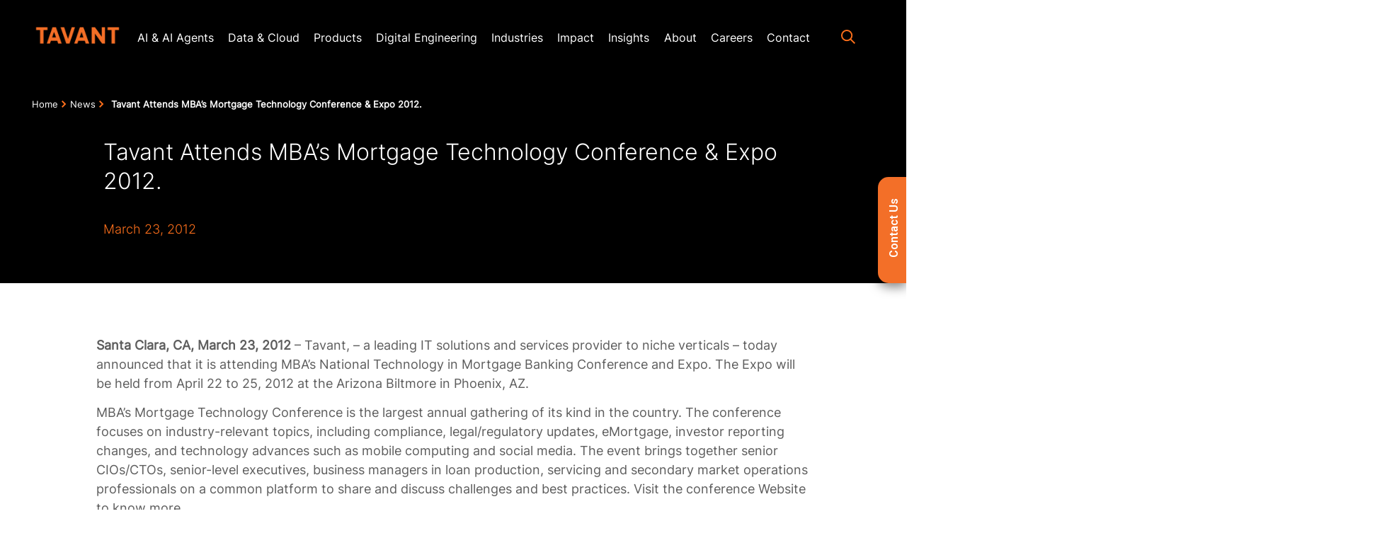

--- FILE ---
content_type: text/html; charset=UTF-8
request_url: https://tavant.com/news/tavant-technologies-attends-mbas-mortgage-technology-conference-expo-2012/
body_size: 95144
content:
<!doctype html> <html lang="en-US"> <head><script>if(navigator.userAgent.match(/MSIE|Internet Explorer/i)||navigator.userAgent.match(/Trident\/7\..*?rv:11/i)){let e=document.location.href;if(!e.match(/[?&]nonitro/)){if(e.indexOf("?")==-1){if(e.indexOf("#")==-1){document.location.href=e+"?nonitro=1"}else{document.location.href=e.replace("#","?nonitro=1#")}}else{if(e.indexOf("#")==-1){document.location.href=e+"&nonitro=1"}else{document.location.href=e.replace("#","&nonitro=1#")}}}}</script><link rel="preconnect" href="https://www.google.com" /><link rel="preconnect" href="https://cdn.elementor.com" /><link rel="preconnect" href="https://cdn-iggbnmj.nitrocdn.com" /><meta charset="UTF-8" /><meta name="viewport" content="width=device-width, initial-scale=1" /><meta name='robots' content='index, follow, max-image-preview:large, max-snippet:-1, max-video-preview:-1' /><title>Tavant Attends MBA’s Mortgage Technology Expo 2012</title><meta name="description" content="Tavant, MBA&#039;s Mortgage Technology Conference 2012, mortgage solutions, expo, advancements" /><meta property="og:locale" content="en_US" /><meta property="og:type" content="article" /><meta property="og:title" content="Tavant Attends MBA’s Mortgage Technology Expo 2012" /><meta property="og:description" content="Tavant, MBA&#039;s Mortgage Technology Conference 2012, mortgage solutions, expo, advancements" /><meta property="og:url" content="https://tavant.com/news/tavant-technologies-attends-mbas-mortgage-technology-conference-expo-2012/" /><meta property="og:site_name" content="Tavant" /><meta property="article:publisher" content="https://www.facebook.com/TavantTechnologies" /><meta property="article:published_time" content="2012-03-23T00:00:00+00:00" /><meta property="article:modified_time" content="2025-04-08T09:58:35+00:00" /><meta name="author" content="anaraj" /><meta name="twitter:card" content="summary_large_image" /><meta name="twitter:creator" content="@tavant" /><meta name="twitter:site" content="@tavant" /><meta name="twitter:label1" content="Written by" /><meta name="twitter:data1" content="anaraj" /><meta name="twitter:label2" content="Est. reading time" /><meta name="twitter:data2" content="2 minutes" /><meta name="generator" content="Elementor 3.19.4; features: e_optimized_assets_loading, e_optimized_css_loading, additional_custom_breakpoints, block_editor_assets_optimize, e_image_loading_optimization; settings: css_print_method-external, google_font-enabled, font_display-swap" /><meta name="msapplication-TileImage" content="https://tavant.com/wp-content/uploads/2025/03/favicon.png" /><meta name="generator" content="NitroPack" /><script>var NPSH,NitroScrollHelper;NPSH=NitroScrollHelper=function(){let e=null;const o=window.sessionStorage.getItem("nitroScrollPos");function t(){let e=JSON.parse(window.sessionStorage.getItem("nitroScrollPos"))||{};if(typeof e!=="object"){e={}}e[document.URL]=window.scrollY;window.sessionStorage.setItem("nitroScrollPos",JSON.stringify(e))}window.addEventListener("scroll",function(){if(e!==null){clearTimeout(e)}e=setTimeout(t,200)},{passive:true});let r={};r.getScrollPos=()=>{if(!o){return 0}const e=JSON.parse(o);return e[document.URL]||0};r.isScrolled=()=>{return r.getScrollPos()>document.documentElement.clientHeight*.5};return r}();</script><script>(function(){var a=false;var e=document.documentElement.classList;var i=navigator.userAgent.toLowerCase();var n=["android","iphone","ipad"];var r=n.length;var o;var d=null;for(var t=0;t<r;t++){o=n[t];if(i.indexOf(o)>-1)d=o;if(e.contains(o)){a=true;e.remove(o)}}if(a&&d){e.add(d);if(d=="iphone"||d=="ipad"){e.add("ios")}}})();</script><script type="text/worker" id="nitro-web-worker">var preloadRequests=0;var remainingCount={};var baseURI="";self.onmessage=function(e){switch(e.data.cmd){case"RESOURCE_PRELOAD":var o=e.data.requestId;remainingCount[o]=0;e.data.resources.forEach(function(e){preload(e,function(o){return function(){console.log(o+" DONE: "+e);if(--remainingCount[o]==0){self.postMessage({cmd:"RESOURCE_PRELOAD",requestId:o})}}}(o));remainingCount[o]++});break;case"SET_BASEURI":baseURI=e.data.uri;break}};async function preload(e,o){if(typeof URL!=="undefined"&&baseURI){try{var a=new URL(e,baseURI);e=a.href}catch(e){console.log("Worker error: "+e.message)}}console.log("Preloading "+e);try{var n=new Request(e,{mode:"no-cors",redirect:"follow"});await fetch(n);o()}catch(a){console.log(a);var r=new XMLHttpRequest;r.responseType="blob";r.onload=o;r.onerror=o;r.open("GET",e,true);r.send()}}</script><script>window.addEventListener('load', function() {
                let div = document.createElement('div');
                div.innerHTML = document.querySelector('#nitro-fonts-wrapper').textContent;
                document.body.appendChild(div);
            })</script><script id="nprl">(()=>{if(window.NPRL!=undefined)return;(function(e){var t=e.prototype;t.after||(t.after=function(){var e,t=arguments,n=t.length,r=0,i=this,o=i.parentNode,a=Node,c=String,u=document;if(o!==null){while(r<n){(e=t[r])instanceof a?(i=i.nextSibling)!==null?o.insertBefore(e,i):o.appendChild(e):o.appendChild(u.createTextNode(c(e)));++r}}})})(Element);var e,t;e=t=function(){var t=false;var r=window.URL||window.webkitURL;var i=true;var o=true;var a=2;var c=null;var u=null;var d=true;var s=window.nitroGtmExcludes!=undefined;var l=s?JSON.parse(atob(window.nitroGtmExcludes)).map(e=>new RegExp(e)):[];var f;var m;var v=null;var p=null;var g=null;var h={touch:["touchmove","touchend"],default:["mousemove","click","keydown","wheel"]};var E=true;var y=[];var w=false;var b=[];var S=0;var N=0;var L=false;var T=0;var R=null;var O=false;var A=false;var C=false;var P=[];var I=[];var M=[];var k=[];var x=false;var _={};var j=new Map;var B="noModule"in HTMLScriptElement.prototype;var q=requestAnimationFrame||mozRequestAnimationFrame||webkitRequestAnimationFrame||msRequestAnimationFrame;const D="gtm.js?id=";function H(e,t){if(!_[e]){_[e]=[]}_[e].push(t)}function U(e,t){if(_[e]){var n=0,r=_[e];for(var n=0;n<r.length;n++){r[n].call(this,t)}}}function Y(){(function(e,t){var r=null;var i=function(e){r(e)};var o=null;var a={};var c=null;var u=null;var d=0;e.addEventListener(t,function(r){if(["load","DOMContentLoaded"].indexOf(t)!=-1){if(u){Q(function(){e.triggerNitroEvent(t)})}c=true}else if(t=="readystatechange"){d++;n.ogReadyState=d==1?"interactive":"complete";if(u&&u>=d){n.documentReadyState=n.ogReadyState;Q(function(){e.triggerNitroEvent(t)})}}});e.addEventListener(t+"Nitro",function(e){if(["load","DOMContentLoaded"].indexOf(t)!=-1){if(!c){e.preventDefault();e.stopImmediatePropagation()}else{}u=true}else if(t=="readystatechange"){u=n.documentReadyState=="interactive"?1:2;if(d<u){e.preventDefault();e.stopImmediatePropagation()}}});switch(t){case"load":o="onload";break;case"readystatechange":o="onreadystatechange";break;case"pageshow":o="onpageshow";break;default:o=null;break}if(o){Object.defineProperty(e,o,{get:function(){return r},set:function(n){if(typeof n!=="function"){r=null;e.removeEventListener(t+"Nitro",i)}else{if(!r){e.addEventListener(t+"Nitro",i)}r=n}}})}Object.defineProperty(e,"addEventListener"+t,{value:function(r){if(r!=t||!n.startedScriptLoading||document.currentScript&&document.currentScript.hasAttribute("nitro-exclude")){}else{arguments[0]+="Nitro"}e.ogAddEventListener.apply(e,arguments);a[arguments[1]]=arguments[0]}});Object.defineProperty(e,"removeEventListener"+t,{value:function(t){var n=a[arguments[1]];arguments[0]=n;e.ogRemoveEventListener.apply(e,arguments)}});Object.defineProperty(e,"triggerNitroEvent"+t,{value:function(t,n){n=n||e;var r=new Event(t+"Nitro",{bubbles:true});r.isNitroPack=true;Object.defineProperty(r,"type",{get:function(){return t},set:function(){}});Object.defineProperty(r,"target",{get:function(){return n},set:function(){}});e.dispatchEvent(r)}});if(typeof e.triggerNitroEvent==="undefined"){(function(){var t=e.addEventListener;var n=e.removeEventListener;Object.defineProperty(e,"ogAddEventListener",{value:t});Object.defineProperty(e,"ogRemoveEventListener",{value:n});Object.defineProperty(e,"addEventListener",{value:function(n){var r="addEventListener"+n;if(typeof e[r]!=="undefined"){e[r].apply(e,arguments)}else{t.apply(e,arguments)}},writable:true});Object.defineProperty(e,"removeEventListener",{value:function(t){var r="removeEventListener"+t;if(typeof e[r]!=="undefined"){e[r].apply(e,arguments)}else{n.apply(e,arguments)}}});Object.defineProperty(e,"triggerNitroEvent",{value:function(t,n){var r="triggerNitroEvent"+t;if(typeof e[r]!=="undefined"){e[r].apply(e,arguments)}}})})()}}).apply(null,arguments)}Y(window,"load");Y(window,"pageshow");Y(window,"DOMContentLoaded");Y(document,"DOMContentLoaded");Y(document,"readystatechange");try{var F=new Worker(r.createObjectURL(new Blob([document.getElementById("nitro-web-worker").textContent],{type:"text/javascript"})))}catch(e){var F=new Worker("data:text/javascript;base64,"+btoa(document.getElementById("nitro-web-worker").textContent))}F.onmessage=function(e){if(e.data.cmd=="RESOURCE_PRELOAD"){U(e.data.requestId,e)}};if(typeof document.baseURI!=="undefined"){F.postMessage({cmd:"SET_BASEURI",uri:document.baseURI})}var G=function(e){if(--S==0){Q(K)}};var W=function(e){e.target.removeEventListener("load",W);e.target.removeEventListener("error",W);e.target.removeEventListener("nitroTimeout",W);if(e.type!="nitroTimeout"){clearTimeout(e.target.nitroTimeout)}if(--N==0&&S==0){Q(J)}};var X=function(e){var t=e.textContent;try{var n=r.createObjectURL(new Blob([t.replace(/^(?:<!--)?(.*?)(?:-->)?$/gm,"$1")],{type:"text/javascript"}))}catch(e){var n="data:text/javascript;base64,"+btoa(t.replace(/^(?:<!--)?(.*?)(?:-->)?$/gm,"$1"))}return n};var K=function(){n.documentReadyState="interactive";document.triggerNitroEvent("readystatechange");document.triggerNitroEvent("DOMContentLoaded");if(window.pageYOffset||window.pageXOffset){window.dispatchEvent(new Event("scroll"))}A=true;Q(function(){if(N==0){Q(J)}Q($)})};var J=function(){if(!A||O)return;O=true;R.disconnect();en();n.documentReadyState="complete";document.triggerNitroEvent("readystatechange");window.triggerNitroEvent("load",document);window.triggerNitroEvent("pageshow",document);if(window.pageYOffset||window.pageXOffset||location.hash){let e=typeof history.scrollRestoration!=="undefined"&&history.scrollRestoration=="auto";if(e&&typeof NPSH!=="undefined"&&NPSH.getScrollPos()>0&&window.pageYOffset>document.documentElement.clientHeight*.5){window.scrollTo(0,NPSH.getScrollPos())}else if(location.hash){try{let e=document.querySelector(location.hash);if(e){e.scrollIntoView()}}catch(e){}}}var e=null;if(a==1){e=eo}else{e=eu}Q(e)};var Q=function(e){setTimeout(e,0)};var V=function(e){if(e.type=="touchend"||e.type=="click"){g=e}};var $=function(){if(d&&g){setTimeout(function(e){return function(){var t=function(e,t,n){var r=new Event(e,{bubbles:true,cancelable:true});if(e=="click"){r.clientX=t;r.clientY=n}else{r.touches=[{clientX:t,clientY:n}]}return r};var n;if(e.type=="touchend"){var r=e.changedTouches[0];n=document.elementFromPoint(r.clientX,r.clientY);n.dispatchEvent(t("touchstart"),r.clientX,r.clientY);n.dispatchEvent(t("touchend"),r.clientX,r.clientY);n.dispatchEvent(t("click"),r.clientX,r.clientY)}else if(e.type=="click"){n=document.elementFromPoint(e.clientX,e.clientY);n.dispatchEvent(t("click"),e.clientX,e.clientY)}}}(g),150);g=null}};var z=function(e){if(e.tagName=="SCRIPT"&&!e.hasAttribute("data-nitro-for-id")&&!e.hasAttribute("nitro-document-write")||e.tagName=="IMG"&&(e.hasAttribute("src")||e.hasAttribute("srcset"))||e.tagName=="IFRAME"&&e.hasAttribute("src")||e.tagName=="LINK"&&e.hasAttribute("href")&&e.hasAttribute("rel")&&e.getAttribute("rel")=="stylesheet"){if(e.tagName==="IFRAME"&&e.src.indexOf("about:blank")>-1){return}var t="";switch(e.tagName){case"LINK":t=e.href;break;case"IMG":if(k.indexOf(e)>-1)return;t=e.srcset||e.src;break;default:t=e.src;break}var n=e.getAttribute("type");if(!t&&e.tagName!=="SCRIPT")return;if((e.tagName=="IMG"||e.tagName=="LINK")&&(t.indexOf("data:")===0||t.indexOf("blob:")===0))return;if(e.tagName=="SCRIPT"&&n&&n!=="text/javascript"&&n!=="application/javascript"){if(n!=="module"||!B)return}if(e.tagName==="SCRIPT"){if(k.indexOf(e)>-1)return;if(e.noModule&&B){return}let t=null;if(document.currentScript){if(document.currentScript.src&&document.currentScript.src.indexOf(D)>-1){t=document.currentScript}if(document.currentScript.hasAttribute("data-nitro-gtm-id")){e.setAttribute("data-nitro-gtm-id",document.currentScript.getAttribute("data-nitro-gtm-id"))}}else if(window.nitroCurrentScript){if(window.nitroCurrentScript.src&&window.nitroCurrentScript.src.indexOf(D)>-1){t=window.nitroCurrentScript}}if(t&&s){let n=false;for(const t of l){n=e.src?t.test(e.src):t.test(e.textContent);if(n){break}}if(!n){e.type="text/googletagmanagerscript";let n=t.hasAttribute("data-nitro-gtm-id")?t.getAttribute("data-nitro-gtm-id"):t.id;if(!j.has(n)){j.set(n,[])}let r=j.get(n);r.push(e);return}}if(!e.src){if(e.textContent.length>0){e.textContent+="\n;if(document.currentScript.nitroTimeout) {clearTimeout(document.currentScript.nitroTimeout);}; setTimeout(function() { this.dispatchEvent(new Event('load')); }.bind(document.currentScript), 0);"}else{return}}else{}k.push(e)}if(!e.hasOwnProperty("nitroTimeout")){N++;e.addEventListener("load",W,true);e.addEventListener("error",W,true);e.addEventListener("nitroTimeout",W,true);e.nitroTimeout=setTimeout(function(){console.log("Resource timed out",e);e.dispatchEvent(new Event("nitroTimeout"))},5e3)}}};var Z=function(e){if(e.hasOwnProperty("nitroTimeout")&&e.nitroTimeout){clearTimeout(e.nitroTimeout);e.nitroTimeout=null;e.dispatchEvent(new Event("nitroTimeout"))}};document.documentElement.addEventListener("load",function(e){if(e.target.tagName=="SCRIPT"||e.target.tagName=="IMG"){k.push(e.target)}},true);document.documentElement.addEventListener("error",function(e){if(e.target.tagName=="SCRIPT"||e.target.tagName=="IMG"){k.push(e.target)}},true);var ee=["appendChild","replaceChild","insertBefore","prepend","append","before","after","replaceWith","insertAdjacentElement"];var et=function(){if(s){window._nitro_setTimeout=window.setTimeout;window.setTimeout=function(e,t,...n){let r=document.currentScript||window.nitroCurrentScript;if(!r||r.src&&r.src.indexOf(D)==-1){return window._nitro_setTimeout.call(window,e,t,...n)}return window._nitro_setTimeout.call(window,function(e,t){return function(...n){window.nitroCurrentScript=e;t(...n)}}(r,e),t,...n)}}ee.forEach(function(e){HTMLElement.prototype["og"+e]=HTMLElement.prototype[e];HTMLElement.prototype[e]=function(...t){if(this.parentNode||this===document.documentElement){switch(e){case"replaceChild":case"insertBefore":t.pop();break;case"insertAdjacentElement":t.shift();break}t.forEach(function(e){if(!e)return;if(e.tagName=="SCRIPT"){z(e)}else{if(e.children&&e.children.length>0){e.querySelectorAll("script").forEach(z)}}})}return this["og"+e].apply(this,arguments)}})};var en=function(){if(s&&typeof window._nitro_setTimeout==="function"){window.setTimeout=window._nitro_setTimeout}ee.forEach(function(e){HTMLElement.prototype[e]=HTMLElement.prototype["og"+e]})};var er=async function(){if(o){ef(f);ef(V);if(v){clearTimeout(v);v=null}}if(T===1){L=true;return}else if(T===0){T=-1}n.startedScriptLoading=true;Object.defineProperty(document,"readyState",{get:function(){return n.documentReadyState},set:function(){}});var e=document.documentElement;var t={attributes:true,attributeFilter:["src"],childList:true,subtree:true};R=new MutationObserver(function(e,t){e.forEach(function(e){if(e.type=="childList"&&e.addedNodes.length>0){e.addedNodes.forEach(function(e){if(!document.documentElement.contains(e)){return}if(e.tagName=="IMG"||e.tagName=="IFRAME"||e.tagName=="LINK"){z(e)}})}if(e.type=="childList"&&e.removedNodes.length>0){e.removedNodes.forEach(function(e){if(e.tagName=="IFRAME"||e.tagName=="LINK"){Z(e)}})}if(e.type=="attributes"){var t=e.target;if(!document.documentElement.contains(t)){return}if(t.tagName=="IFRAME"||t.tagName=="LINK"||t.tagName=="IMG"||t.tagName=="SCRIPT"){z(t)}}})});R.observe(e,t);if(!s){et()}await Promise.all(P);var r=b.shift();var i=null;var a=false;while(r){var c;var u=JSON.parse(atob(r.meta));var d=u.delay;if(r.type=="inline"){var l=document.getElementById(r.id);if(l){l.remove()}else{r=b.shift();continue}c=X(l);if(c===false){r=b.shift();continue}}else{c=r.src}if(!a&&r.type!="inline"&&(typeof u.attributes.async!="undefined"||typeof u.attributes.defer!="undefined")){if(i===null){i=r}else if(i===r){a=true}if(!a){b.push(r);r=b.shift();continue}}var m=document.createElement("script");m.src=c;m.setAttribute("data-nitro-for-id",r.id);for(var p in u.attributes){try{if(u.attributes[p]===false){m.setAttribute(p,"")}else{m.setAttribute(p,u.attributes[p])}}catch(e){console.log("Error while setting script attribute",m,e)}}m.async=false;if(u.canonicalLink!=""&&Object.getOwnPropertyDescriptor(m,"src")?.configurable!==false){(e=>{Object.defineProperty(m,"src",{get:function(){return e.canonicalLink},set:function(){}})})(u)}if(d){setTimeout((function(e,t){var n=document.querySelector("[data-nitro-marker-id='"+t+"']");if(n){n.after(e)}else{document.head.appendChild(e)}}).bind(null,m,r.id),d)}else{m.addEventListener("load",G);m.addEventListener("error",G);if(!m.noModule||!B){S++}var g=document.querySelector("[data-nitro-marker-id='"+r.id+"']");if(g){Q(function(e,t){return function(){e.after(t)}}(g,m))}else{Q(function(e){return function(){document.head.appendChild(e)}}(m))}}r=b.shift()}};var ei=function(){var e=document.getElementById("nitro-deferred-styles");var t=document.createElement("div");t.innerHTML=e.textContent;return t};var eo=async function(e){isPreload=e&&e.type=="NitroPreload";if(!isPreload){T=-1;E=false;if(o){ef(f);ef(V);if(v){clearTimeout(v);v=null}}}if(w===false){var t=ei();let e=t.querySelectorAll('style,link[rel="stylesheet"]');w=e.length;if(w){let e=document.getElementById("nitro-deferred-styles-marker");e.replaceWith.apply(e,t.childNodes)}else if(isPreload){Q(ed)}else{es()}}else if(w===0&&!isPreload){es()}};var ea=function(){var e=ei();var t=e.childNodes;var n;var r=[];for(var i=0;i<t.length;i++){n=t[i];if(n.href){r.push(n.href)}}var o="css-preload";H(o,function(e){eo(new Event("NitroPreload"))});if(r.length){F.postMessage({cmd:"RESOURCE_PRELOAD",resources:r,requestId:o})}else{Q(function(){U(o)})}};var ec=function(){if(T===-1)return;T=1;var e=[];var t,n;for(var r=0;r<b.length;r++){t=b[r];if(t.type!="inline"){if(t.src){n=JSON.parse(atob(t.meta));if(n.delay)continue;if(n.attributes.type&&n.attributes.type=="module"&&!B)continue;e.push(t.src)}}}if(e.length){var i="js-preload";H(i,function(e){T=2;if(L){Q(er)}});F.postMessage({cmd:"RESOURCE_PRELOAD",resources:e,requestId:i})}};var eu=function(){while(I.length){style=I.shift();if(style.hasAttribute("nitropack-onload")){style.setAttribute("onload",style.getAttribute("nitropack-onload"));Q(function(e){return function(){e.dispatchEvent(new Event("load"))}}(style))}}while(M.length){style=M.shift();if(style.hasAttribute("nitropack-onerror")){style.setAttribute("onerror",style.getAttribute("nitropack-onerror"));Q(function(e){return function(){e.dispatchEvent(new Event("error"))}}(style))}}};var ed=function(){if(!x){if(i){Q(function(){var e=document.getElementById("nitro-critical-css");if(e){e.remove()}})}x=true;onStylesLoadEvent=new Event("NitroStylesLoaded");onStylesLoadEvent.isNitroPack=true;window.dispatchEvent(onStylesLoadEvent)}};var es=function(){if(a==2){Q(er)}else{eu()}};var el=function(e){m.forEach(function(t){document.addEventListener(t,e,true)})};var ef=function(e){m.forEach(function(t){document.removeEventListener(t,e,true)})};if(s){et()}return{setAutoRemoveCriticalCss:function(e){i=e},registerScript:function(e,t,n){b.push({type:"remote",src:e,id:t,meta:n})},registerInlineScript:function(e,t){b.push({type:"inline",id:e,meta:t})},registerStyle:function(e,t,n){y.push({href:e,rel:t,media:n})},onLoadStyle:function(e){I.push(e);if(w!==false&&--w==0){Q(ed);if(E){E=false}else{es()}}},onErrorStyle:function(e){M.push(e);if(w!==false&&--w==0){Q(ed);if(E){E=false}else{es()}}},loadJs:function(e,t){if(!e.src){var n=X(e);if(n!==false){e.src=n;e.textContent=""}}if(t){Q(function(e,t){return function(){e.after(t)}}(t,e))}else{Q(function(e){return function(){document.head.appendChild(e)}}(e))}},loadQueuedResources:async function(){window.dispatchEvent(new Event("NitroBootStart"));if(p){clearTimeout(p);p=null}window.removeEventListener("load",e.loadQueuedResources);f=a==1?er:eo;if(!o||g){Q(f)}else{if(navigator.userAgent.indexOf(" Edge/")==-1){ea();H("css-preload",ec)}el(f);if(u){if(c){v=setTimeout(f,c)}}else{}}},fontPreload:function(e){var t="critical-fonts";H(t,function(e){document.getElementById("nitro-critical-fonts").type="text/css"});F.postMessage({cmd:"RESOURCE_PRELOAD",resources:e,requestId:t})},boot:function(){if(t)return;t=true;C=typeof NPSH!=="undefined"&&NPSH.isScrolled();let n=document.prerendering;if(location.hash||C||n){o=false}m=h.default.concat(h.touch);p=setTimeout(e.loadQueuedResources,1500);el(V);if(C){e.loadQueuedResources()}else{window.addEventListener("load",e.loadQueuedResources)}},addPrerequisite:function(e){P.push(e)},getTagManagerNodes:function(e){if(!e)return j;return j.get(e)??[]}}}();var n,r;n=r=function(){var t=document.write;return{documentWrite:function(n,r){if(n&&n.hasAttribute("nitro-exclude")){return t.call(document,r)}var i=null;if(n.documentWriteContainer){i=n.documentWriteContainer}else{i=document.createElement("span");n.documentWriteContainer=i}var o=null;if(n){if(n.hasAttribute("data-nitro-for-id")){o=document.querySelector('template[data-nitro-marker-id="'+n.getAttribute("data-nitro-for-id")+'"]')}else{o=n}}i.innerHTML+=r;i.querySelectorAll("script").forEach(function(e){e.setAttribute("nitro-document-write","")});if(!i.parentNode){if(o){o.parentNode.insertBefore(i,o)}else{document.body.appendChild(i)}}var a=document.createElement("span");a.innerHTML=r;var c=a.querySelectorAll("script");if(c.length){c.forEach(function(t){var n=t.getAttributeNames();var r=document.createElement("script");n.forEach(function(e){r.setAttribute(e,t.getAttribute(e))});r.async=false;if(!t.src&&t.textContent){r.textContent=t.textContent}e.loadJs(r,o)})}},TrustLogo:function(e,t){var n=document.getElementById(e);var r=document.createElement("img");r.src=t;n.parentNode.insertBefore(r,n)},documentReadyState:"loading",ogReadyState:document.readyState,startedScriptLoading:false,loadScriptDelayed:function(e,t){setTimeout(function(){var t=document.createElement("script");t.src=e;document.head.appendChild(t)},t)}}}();document.write=function(e){n.documentWrite(document.currentScript,e)};document.writeln=function(e){n.documentWrite(document.currentScript,e+"\n")};window.NPRL=e;window.NitroResourceLoader=t;window.NPh=n;window.NitroPackHelper=r})();</script><template id="nitro-deferred-styles-marker"></template><style type="text/css" id="nitro-critical-css">:root{--bdt-position-margin-offset:.0001px;}*{--bdt-inverse:initial;}.elementor-button svg{width:1.2em;}:root{--swiper-tinder-no-color:red;--swiper-tinder-yes-color:green;--swiper-tinder-label-text-color:#fff;--swiper-tinder-label-font-size:32px;--swiper-tinder-button-size:56px;--swiper-tinder-button-icon-size:32px;}ul{box-sizing:border-box;}:root{--wp--preset--font-size--normal:16px;--wp--preset--font-size--huge:42px;}.screen-reader-text{border:0;clip-path:inset(50%);height:1px;margin:-1px;overflow:hidden;padding:0;position:absolute;width:1px;word-wrap:normal !important;}html :where(img[class*=wp-image-]){height:auto;max-width:100%;}:root{--wp--preset--aspect-ratio--square:1;--wp--preset--aspect-ratio--4-3:4/3;--wp--preset--aspect-ratio--3-4:3/4;--wp--preset--aspect-ratio--3-2:3/2;--wp--preset--aspect-ratio--2-3:2/3;--wp--preset--aspect-ratio--16-9:16/9;--wp--preset--aspect-ratio--9-16:9/16;--wp--preset--color--black:#000;--wp--preset--color--cyan-bluish-gray:#abb8c3;--wp--preset--color--white:#fff;--wp--preset--color--pale-pink:#f78da7;--wp--preset--color--vivid-red:#cf2e2e;--wp--preset--color--luminous-vivid-orange:#ff6900;--wp--preset--color--luminous-vivid-amber:#fcb900;--wp--preset--color--light-green-cyan:#7bdcb5;--wp--preset--color--vivid-green-cyan:#00d084;--wp--preset--color--pale-cyan-blue:#8ed1fc;--wp--preset--color--vivid-cyan-blue:#0693e3;--wp--preset--color--vivid-purple:#9b51e0;--wp--preset--gradient--vivid-cyan-blue-to-vivid-purple:linear-gradient(135deg,rgba(6,147,227,1) 0%,#9b51e0 100%);--wp--preset--gradient--light-green-cyan-to-vivid-green-cyan:linear-gradient(135deg,#7adcb4 0%,#00d082 100%);--wp--preset--gradient--luminous-vivid-amber-to-luminous-vivid-orange:linear-gradient(135deg,rgba(252,185,0,1) 0%,rgba(255,105,0,1) 100%);--wp--preset--gradient--luminous-vivid-orange-to-vivid-red:linear-gradient(135deg,rgba(255,105,0,1) 0%,#cf2e2e 100%);--wp--preset--gradient--very-light-gray-to-cyan-bluish-gray:linear-gradient(135deg,#eee 0%,#a9b8c3 100%);--wp--preset--gradient--cool-to-warm-spectrum:linear-gradient(135deg,#4aeadc 0%,#9778d1 20%,#cf2aba 40%,#ee2c82 60%,#fb6962 80%,#fef84c 100%);--wp--preset--gradient--blush-light-purple:linear-gradient(135deg,#ffceec 0%,#9896f0 100%);--wp--preset--gradient--blush-bordeaux:linear-gradient(135deg,#fecda5 0%,#fe2d2d 50%,#6b003e 100%);--wp--preset--gradient--luminous-dusk:linear-gradient(135deg,#ffcb70 0%,#c751c0 50%,#4158d0 100%);--wp--preset--gradient--pale-ocean:linear-gradient(135deg,#fff5cb 0%,#b6e3d4 50%,#33a7b5 100%);--wp--preset--gradient--electric-grass:linear-gradient(135deg,#caf880 0%,#71ce7e 100%);--wp--preset--gradient--midnight:linear-gradient(135deg,#020381 0%,#2874fc 100%);--wp--preset--font-size--small:13px;--wp--preset--font-size--medium:20px;--wp--preset--font-size--large:36px;--wp--preset--font-size--x-large:42px;--wp--preset--spacing--20:.44rem;--wp--preset--spacing--30:.67rem;--wp--preset--spacing--40:1rem;--wp--preset--spacing--50:1.5rem;--wp--preset--spacing--60:2.25rem;--wp--preset--spacing--70:3.38rem;--wp--preset--spacing--80:5.06rem;--wp--preset--shadow--natural:6px 6px 9px rgba(0,0,0,.2);--wp--preset--shadow--deep:12px 12px 50px rgba(0,0,0,.4);--wp--preset--shadow--sharp:6px 6px 0px rgba(0,0,0,.2);--wp--preset--shadow--outlined:6px 6px 0px -3px rgba(255,255,255,1),6px 6px rgba(0,0,0,1);--wp--preset--shadow--crisp:6px 6px 0px rgba(0,0,0,1);}:root{--wp--style--global--content-size:800px;--wp--style--global--wide-size:1200px;}:where(body){margin:0;}:root{--wp--style--block-gap:24px;}body{padding-top:0px;padding-right:0px;padding-bottom:0px;padding-left:0px;}a:where(:not(.wp-element-button)){text-decoration:underline;}.wpcf7-form-control-wrap{position:relative;}.wpcf7 form .wpcf7-response-output{margin:2em .5em 1em;padding:.2em 1em;border:2px solid #00a0d2;}.wpcf7 form.init .wpcf7-response-output{display:none;}.fa{font-family:var(--fa-style-family,"Font Awesome 6 Free");font-weight:var(--fa-style,900);}.fa,.fab,.fas{-moz-osx-font-smoothing:grayscale;-webkit-font-smoothing:antialiased;display:var(--fa-display,inline-block);font-style:normal;font-variant:normal;line-height:1;text-rendering:auto;}.fas{font-family:"Font Awesome 6 Free";}.fab{font-family:"Font Awesome 6 Brands";}:host,:root{--fa-style-family-brands:"Font Awesome 6 Brands";--fa-font-brands:normal 400 1em/1 "Font Awesome 6 Brands";}.fab{font-weight:400;}.fa-linkedin-in:before{content:"";}.fa-twitter:before{content:"";}:host,:root{--fa-font-regular:normal 400 1em/1 "Font Awesome 6 Free";}:host,:root{--fa-style-family-classic:"Font Awesome 6 Free";--fa-font-solid:normal 900 1em/1 "Font Awesome 6 Free";}.fas{font-weight:900;}.mfp-hide{display:none !important;}button::-moz-focus-inner{border:0;padding:0;}img,svg{vertical-align:middle;}:root{--swiper-theme-color:#007aff;}:root{--swiper-navigation-size:44px;}:root{--admin-bar-top:7px;}.elementor-screen-only,.screen-reader-text{position:absolute;top:-10000em;width:1px;height:1px;margin:-1px;padding:0;overflow:hidden;clip:rect(0,0,0,0);border:0;}.elementor *,.elementor :after,.elementor :before{box-sizing:border-box;}.elementor a{box-shadow:none;text-decoration:none;}.elementor img{height:auto;max-width:100%;border:none;border-radius:0;box-shadow:none;}.elementor-widget-wrap .elementor-element.elementor-widget__width-auto,.elementor-widget-wrap .elementor-element.elementor-widget__width-initial{max-width:100%;}@media (max-width:1024px){.elementor-widget-wrap .elementor-element.elementor-widget-tablet__width-initial{max-width:100%;}}@media (max-width:767px){.elementor-widget-wrap .elementor-element.elementor-widget-mobile__width-auto{max-width:100%;}}.elementor-element{--flex-direction:initial;--flex-wrap:initial;--justify-content:initial;--align-items:initial;--align-content:initial;--gap:initial;--flex-basis:initial;--flex-grow:initial;--flex-shrink:initial;--order:initial;--align-self:initial;flex-basis:var(--flex-basis);flex-grow:var(--flex-grow);flex-shrink:var(--flex-shrink);order:var(--order);align-self:var(--align-self);}.elementor-element:where(.e-con-full,.elementor-widget){flex-direction:var(--flex-direction);flex-wrap:var(--flex-wrap);justify-content:var(--justify-content);align-items:var(--align-items);align-content:var(--align-content);gap:var(--gap);}.elementor-invisible{visibility:hidden;}.elementor-align-left{text-align:left;}:root{--page-title-display:block;}.elementor-page-title{display:var(--page-title-display);}.elementor-section{position:relative;}.elementor-section .elementor-container{display:flex;margin-right:auto;margin-left:auto;position:relative;}@media (max-width:1024px){.elementor-section .elementor-container{flex-wrap:wrap;}}.elementor-section.elementor-section-boxed>.elementor-container{max-width:1140px;}.elementor-section.elementor-section-items-middle>.elementor-container{align-items:center;}.elementor-widget-wrap{position:relative;width:100%;flex-wrap:wrap;align-content:flex-start;}.elementor:not(.elementor-bc-flex-widget) .elementor-widget-wrap{display:flex;}.elementor-widget-wrap>.elementor-element{width:100%;}.elementor-widget{position:relative;}.elementor-widget:not(:last-child){margin-bottom:20px;}.elementor-widget:not(:last-child).elementor-widget__width-auto,.elementor-widget:not(:last-child).elementor-widget__width-initial{margin-bottom:0;}.elementor-column{position:relative;min-height:1px;display:flex;}.elementor-column-gap-default>.elementor-column>.elementor-element-populated{padding:10px;}.elementor-column-gap-wider>.elementor-column>.elementor-element-populated{padding:30px;}@media (min-width:768px){.elementor-column.elementor-col-25{width:25%;}.elementor-column.elementor-col-33{width:33.333%;}.elementor-column.elementor-col-50{width:50%;}.elementor-column.elementor-col-60{width:60%;}.elementor-column.elementor-col-100{width:100%;}}@media (min-width:768px) and (max-width:1024px){.elementor-column.elementor-md-100{width:100%;}}@media (max-width:767px){.elementor-column{width:100%;}}ul.elementor-icon-list-items.elementor-inline-items{display:flex;flex-wrap:wrap;}ul.elementor-icon-list-items.elementor-inline-items .elementor-inline-item{word-break:break-word;}.elementor-grid{display:grid;grid-column-gap:var(--grid-column-gap);grid-row-gap:var(--grid-row-gap);}.elementor-grid .elementor-grid-item{min-width:0;}.elementor-grid-0 .elementor-grid{display:inline-block;width:100%;word-spacing:var(--grid-column-gap);margin-bottom:calc(-1 * var(--grid-row-gap));}.elementor-grid-0 .elementor-grid .elementor-grid-item{display:inline-block;margin-bottom:var(--grid-row-gap);word-break:break-word;}.elementor-form-fields-wrapper{display:flex;flex-wrap:wrap;}.elementor-form-fields-wrapper.elementor-labels-above .elementor-field-group>input{flex-basis:100%;max-width:100%;}.elementor-field-group{flex-wrap:wrap;align-items:center;}.elementor-field-group.elementor-field-type-submit{align-items:flex-end;}.elementor-field-group .elementor-field-textual{width:100%;max-width:100%;border:1px solid #69727d;background-color:transparent;color:#1f2124;vertical-align:middle;flex-grow:1;}.elementor-field-group .elementor-field-textual::-moz-placeholder{color:inherit;font-family:inherit;opacity:.6;}.elementor-mark-required .elementor-field-label:after{content:"*";color:red;padding-left:.2em;}.elementor-field-textual{line-height:1.4;font-size:15px;min-height:40px;padding:5px 14px;border-radius:3px;}.elementor-button-align-start .e-form__buttons,.elementor-button-align-start .elementor-field-type-submit{justify-content:flex-start;}.elementor-button-align-start .elementor-field-type-submit:not(.e-form__buttons__wrapper) .elementor-button{flex-basis:auto;}@media screen and (max-width:1024px){.elementor-tablet-button-align-stretch .elementor-field-type-submit:not(.e-form__buttons__wrapper) .elementor-button{flex-basis:100%;}}.elementor-form .elementor-button{padding-top:0;padding-bottom:0;border:none;}.elementor-form .elementor-button>span{display:flex;justify-content:center;}.elementor-form .elementor-button.elementor-size-sm{min-height:40px;}.elementor-button{display:inline-block;line-height:1;background-color:#69727d;font-size:15px;padding:12px 24px;border-radius:3px;color:#fff;fill:#fff;text-align:center;}.elementor-button:visited{color:#fff;}.elementor-button-content-wrapper{display:flex;justify-content:center;}.elementor-button-icon{flex-grow:0;order:5;}.elementor-button-icon svg{width:1em;height:auto;}.elementor-button-text{flex-grow:1;order:10;display:inline-block;}.elementor-button .elementor-align-icon-right{margin-left:5px;order:15;}.elementor-button span{text-decoration:inherit;}.elementor-icon{display:inline-block;line-height:1;color:#69727d;font-size:50px;text-align:center;}.elementor-icon i,.elementor-icon svg{width:1em;height:1em;position:relative;display:block;}.elementor-icon i:before,.elementor-icon svg:before{position:absolute;left:50%;transform:translateX(-50%);}.elementor-shape-circle .elementor-icon{border-radius:50%;}.elementor-element{--swiper-theme-color:#000;--swiper-navigation-size:44px;--swiper-pagination-bullet-size:6px;--swiper-pagination-bullet-horizontal-gap:6px;}.elementor .elementor-element ul.elementor-icon-list-items{padding:0;}@media (max-width:767px){.elementor .elementor-hidden-mobile{display:none;}}@media (min-width:768px) and (max-width:1024px){.elementor .elementor-hidden-tablet{display:none;}}@media (min-width:1025px) and (max-width:1919px){.elementor .elementor-hidden-desktop{display:none;}}@media (min-width:1920px){.elementor .elementor-hidden-widescreen{display:none;}}.ha-has-bg-overlay>.elementor-widget-container{position:relative;z-index:1;}.ha-has-bg-overlay>.elementor-widget-container:before{position:absolute;top:0;left:0;z-index:-1;width:100%;height:100%;content:"";}:root{--swiper-theme-color:#007aff;}:root{--swiper-navigation-size:44px;}.elementor-kit-5{--e-global-color-primary:#6ec1e4;--e-global-color-secondary:#54595f;--e-global-color-text:#7a7a7a;--e-global-color-accent:#61ce70;--e-global-color-fd0102c:#54595f;--e-global-color-5b05690:#ff701b;--e-global-typography-primary-font-family:"Roboto";--e-global-typography-primary-font-weight:600;--e-global-typography-secondary-font-family:"Roboto Slab";--e-global-typography-secondary-font-weight:400;--e-global-typography-text-font-family:"Roboto";--e-global-typography-text-font-weight:400;--e-global-typography-accent-font-family:"Roboto";--e-global-typography-accent-font-weight:500;}.elementor-section.elementor-section-boxed>.elementor-container{max-width:1200px;}.elementor-widget:not(:last-child){margin-block-end:20px;}.elementor-element{--widgets-spacing:20px 20px;}@media (max-width:1024px){.elementor-section.elementor-section-boxed>.elementor-container{max-width:1024px;}}@media (max-width:767px){.elementor-section.elementor-section-boxed>.elementor-container{max-width:767px;}}*,:after,:before{box-sizing:border-box;}.elementor-location-footer:before,.elementor-location-header:before{content:"";display:table;clear:both;}.fa,.fab,.fas{-moz-osx-font-smoothing:grayscale;-webkit-font-smoothing:antialiased;display:inline-block;font-style:normal;font-variant:normal;text-rendering:auto;line-height:1;}.fa-linkedin-in:before{content:"";}.fa-twitter:before{content:"";}.fab{font-family:"Font Awesome 5 Brands";}.fab{font-weight:400;}.fa,.fas{font-family:"Font Awesome 5 Free";}.fa,.fas{font-weight:900;}.elementor-widget-heading .elementor-heading-title{color:var(--e-global-color-primary);font-family:var(--e-global-typography-primary-font-family),Sans-serif;font-weight:var(--e-global-typography-primary-font-weight);}.elementor-widget-text-editor{color:var(--e-global-color-text);font-family:var(--e-global-typography-text-font-family),Sans-serif;font-weight:var(--e-global-typography-text-font-weight);}.elementor-widget-button .elementor-button{font-family:var(--e-global-typography-accent-font-family),Sans-serif;font-weight:var(--e-global-typography-accent-font-weight);background-color:var(--e-global-color-accent);}.elementor-widget-divider{--divider-color:var(--e-global-color-secondary);}.elementor-widget-navigation-menu a.hfe-menu-item,.elementor-widget-navigation-menu a.hfe-sub-menu-item{font-family:var(--e-global-typography-primary-font-family),Sans-serif;font-weight:var(--e-global-typography-primary-font-weight);}.elementor-widget-navigation-menu .menu-item a.hfe-menu-item,.elementor-widget-navigation-menu .sub-menu a.hfe-sub-menu-item{color:var(--e-global-color-text);}.elementor-widget-navigation-menu .hfe-nav-menu-layout:not(.hfe-pointer__framed) .menu-item.parent a.hfe-menu-item:before,.elementor-widget-navigation-menu .hfe-nav-menu-layout:not(.hfe-pointer__framed) .menu-item.parent a.hfe-menu-item:after{background-color:var(--e-global-color-accent);}.elementor-widget-navigation-menu .hfe-nav-menu-layout:not(.hfe-pointer__framed) .menu-item.parent .sub-menu .hfe-has-submenu-container a:after{background-color:var(--e-global-color-accent);}.elementor-widget-navigation-menu .sub-menu li a.hfe-sub-menu-item{font-family:var(--e-global-typography-accent-font-family),Sans-serif;font-weight:var(--e-global-typography-accent-font-weight);}.elementor-widget-theme-post-title .elementor-heading-title{color:var(--e-global-color-primary);font-family:var(--e-global-typography-primary-font-family),Sans-serif;font-weight:var(--e-global-typography-primary-font-weight);}.elementor-widget-theme-post-content{color:var(--e-global-color-text);font-family:var(--e-global-typography-text-font-family),Sans-serif;font-weight:var(--e-global-typography-text-font-weight);}.elementor-widget-form .elementor-field-group>label{color:var(--e-global-color-text);}.elementor-widget-form .elementor-field-group>label{font-family:var(--e-global-typography-text-font-family),Sans-serif;font-weight:var(--e-global-typography-text-font-weight);}.elementor-widget-form .elementor-field-group .elementor-field{color:var(--e-global-color-text);}.elementor-widget-form .elementor-field-group .elementor-field{font-family:var(--e-global-typography-text-font-family),Sans-serif;font-weight:var(--e-global-typography-text-font-weight);}.elementor-widget-form .elementor-button{font-family:var(--e-global-typography-accent-font-family),Sans-serif;font-weight:var(--e-global-typography-accent-font-weight);}.elementor-widget-form .elementor-button[type="submit"]{background-color:var(--e-global-color-accent);}.elementor-widget-form{--e-form-steps-indicator-inactive-primary-color:var(--e-global-color-text);--e-form-steps-indicator-active-primary-color:var(--e-global-color-accent);--e-form-steps-indicator-completed-primary-color:var(--e-global-color-accent);--e-form-steps-indicator-progress-color:var(--e-global-color-accent);--e-form-steps-indicator-progress-background-color:var(--e-global-color-text);--e-form-steps-indicator-progress-meter-color:var(--e-global-color-text);}.elementor-widget-post-info .elementor-icon-list-text{color:var(--e-global-color-secondary);}.elementor-widget-post-info .elementor-icon-list-item{font-family:var(--e-global-typography-text-font-family),Sans-serif;font-weight:var(--e-global-typography-text-font-weight);}.elementor-widget-breadcrumbs{font-family:var(--e-global-typography-secondary-font-family),Sans-serif;font-weight:var(--e-global-typography-secondary-font-weight);}.ea11y-skip-to-content-link{clip:rect(1px,1px,1px,1px);clip-path:inset(50%);position:fixed;height:1px;width:1px;margin:-1px;padding:0;overflow:hidden;display:flex;align-items:center;gap:8px;border-radius:12px;border:1px solid #2563eb;background-color:#fff;color:#0c0d0e;text-decoration:none;word-wrap:normal !important;}html{line-height:1.15;-webkit-text-size-adjust:100%;}*,:after,:before{box-sizing:border-box;}body{background-color:#fff;color:#333;font-family:-apple-system,BlinkMacSystemFont,Segoe UI,Roboto,Helvetica Neue,Arial,Noto Sans,sans-serif,Apple Color Emoji,Segoe UI Emoji,Segoe UI Symbol,Noto Color Emoji;font-size:1rem;font-weight:400;line-height:1.5;margin:0;-webkit-font-smoothing:antialiased;-moz-osx-font-smoothing:grayscale;}h1,h2,h3{color:inherit;font-family:inherit;font-weight:500;line-height:1.2;margin-block-end:1rem;margin-block-start:.5rem;}h1{font-size:2.5rem;}h2{font-size:2rem;}h3{font-size:1.75rem;}p{margin-block-end:.9rem;margin-block-start:0;}a{background-color:transparent;color:#c36;text-decoration:none;}strong{font-weight:bolder;}img{border-style:none;height:auto;max-width:100%;}template{display:none;}label{display:inline-block;line-height:1;vertical-align:middle;}button,input{font-family:inherit;font-size:1rem;line-height:1.5;margin:0;}input[type=email],input[type=search],input[type=text]{border:1px solid #666;border-radius:3px;padding:.5rem 1rem;width:100%;}button,input{overflow:visible;}button{text-transform:none;}[type=submit],button{-webkit-appearance:button;width:auto;}[type=submit],button{background-color:transparent;border:1px solid #c36;border-radius:3px;color:#c36;display:inline-block;font-size:1rem;font-weight:400;padding:.5rem 1rem;text-align:center;white-space:nowrap;}[type=search]{-webkit-appearance:textfield;outline-offset:-2px;}[type=search]::-webkit-search-decoration{-webkit-appearance:none;}::-webkit-file-upload-button{-webkit-appearance:button;font:inherit;}li,ul{background:transparent;border:0;font-size:100%;margin-block-end:0;margin-block-start:0;outline:0;vertical-align:baseline;}.screen-reader-text{clip:rect(1px,1px,1px,1px);height:1px;overflow:hidden;position:absolute !important;width:1px;word-wrap:normal !important;}.elementor-39996 .elementor-element.elementor-element-464b593>.elementor-container{min-height:100px;}.elementor-39996 .elementor-element.elementor-element-464b593:not(.elementor-motion-effects-element-type-background){background-color:#000;}.elementor-39996 .elementor-element.elementor-element-464b593{margin-top:0px;margin-bottom:0px;padding:0px 0px 0px 0px;z-index:999;}.elementor-39996 .elementor-element.elementor-element-09ef810>.elementor-element-populated{padding:6px 6px 6px 6px;}.elementor-39996 .elementor-element.elementor-element-0493d09{text-align:left;}.elementor-39996 .elementor-element.elementor-element-0493d09 img{width:147px;height:36px;}.elementor-39996 .elementor-element.elementor-element-0493d09>.elementor-widget-container{margin:0px 0px 0px 0px;}.elementor-39996 .elementor-element.elementor-element-d59390f img{filter:brightness(100%) contrast(100%) saturate(100%) blur(0px) hue-rotate(0deg);}.elementor-39996 .elementor-element.elementor-element-d59390f>.elementor-widget-container{margin:0px 0px 0px -5px;}.elementor-39996 .elementor-element.elementor-element-84adf71.elementor-column.elementor-element[data-element_type="column"]>.elementor-widget-wrap.elementor-element-populated{align-content:center;align-items:center;}.elementor-39996 .elementor-element.elementor-element-84adf71>.elementor-element-populated{padding:0px 0px 0px 0px;}.elementor-39996 .elementor-element.elementor-element-f3a4b8e .wpr-mobile-toggle-wrap{text-align:center;}.elementor-39996 .elementor-element.elementor-element-f3a4b8e .wpr-nav-menu .wpr-menu-item{color:#fff;}.elementor-39996 .elementor-element.elementor-element-f3a4b8e .wpr-menu-item,.elementor-39996 .elementor-element.elementor-element-f3a4b8e .wpr-mobile-menu-item{font-family:"Inter-Regular",Sans-serif;font-size:16px;font-weight:300;}.elementor-39996 .elementor-element.elementor-element-f3a4b8e.wpr-pointer-line-fx .wpr-menu-item:before,.elementor-39996 .elementor-element.elementor-element-f3a4b8e.wpr-pointer-line-fx .wpr-menu-item:after{background-color:#f46c24;}.elementor-39996 .elementor-element.elementor-element-f3a4b8e .menu-item-has-children .wpr-sub-icon{font-size:15px;}.elementor-39996 .elementor-element.elementor-element-f3a4b8e.wpr-pointer-underline .wpr-menu-item:after{height:2px;}.elementor-39996 .elementor-element.elementor-element-f3a4b8e:not(.wpr-pointer-border-fx) .wpr-menu-item.wpr-pointer-item:before{transform:translateY(-13px);}.elementor-39996 .elementor-element.elementor-element-f3a4b8e:not(.wpr-pointer-border-fx) .wpr-menu-item.wpr-pointer-item:after{transform:translateY(13px);}.elementor-39996 .elementor-element.elementor-element-f3a4b8e .wpr-nav-menu .wpr-menu-item{padding-left:0px;padding-right:0px;padding-top:15px;padding-bottom:15px;}.elementor-39996 .elementor-element.elementor-element-f3a4b8e .wpr-nav-menu>.menu-item{margin-left:10px;margin-right:10px;}.elementor-39996 .elementor-element.elementor-element-f3a4b8e .wpr-nav-menu-horizontal .wpr-nav-menu .wpr-sub-mega-menu{transform:translateY(15px);}.elementor-39996 .elementor-element.elementor-element-f3a4b8e .wpr-sub-mega-menu{background-color:#fff;border-style:solid;border-width:0px 1px 1px 0px;border-color:#e8e8e8;}.elementor-39996 .elementor-element.elementor-element-f3a4b8e .wpr-mobile-toggle{border-color:#333;width:50px;border-width:0px;}.elementor-39996 .elementor-element.elementor-element-f3a4b8e .wpr-mobile-toggle-line{background-color:#333;height:4px;margin-bottom:6px;}.elementor-39996 .elementor-element.elementor-element-f3a4b8e .wpr-mobile-menu-item,.elementor-39996 .elementor-element.elementor-element-f3a4b8e .menu-item-has-children>.wpr-mobile-menu-item:after{color:#333;}.elementor-39996 .elementor-element.elementor-element-f3a4b8e .wpr-mobile-nav-menu>li{background-color:#fff;}.elementor-39996 .elementor-element.elementor-element-f3a4b8e .wpr-mobile-menu-item{padding-left:10px;padding-right:10px;}.elementor-39996 .elementor-element.elementor-element-f3a4b8e .wpr-mobile-mega-menu>li>a>.wpr-mobile-sub-icon{padding:10px;}.elementor-39996 .elementor-element.elementor-element-f3a4b8e .wpr-mobile-nav-menu .wpr-mobile-menu-item{padding-top:10px;padding-bottom:10px;}.elementor-39996 .elementor-element.elementor-element-f3a4b8e.wpr-mobile-divider-yes .wpr-mobile-menu-item{border-bottom-color:#e8e8e8;border-bottom-width:1px;}.elementor-39996 .elementor-element.elementor-element-f3a4b8e .wpr-mobile-mega-menu .wpr-mobile-sub-icon{font-size:14px;}.elementor-39996 .elementor-element.elementor-element-f3a4b8e.wpr-mobile-menu-display-dropdown .wpr-mobile-nav-menu{margin-top:10px;}.elementor-39996 .elementor-element.elementor-element-f3a4b8e>.elementor-widget-container{padding:15px 0px 0px 10px;}.elementor-39996 .elementor-element.elementor-element-f3f88f0.elementor-column.elementor-element[data-element_type="column"]>.elementor-widget-wrap.elementor-element-populated{align-content:center;align-items:center;}.elementor-39996 .elementor-element.elementor-element-f3f88f0>.elementor-element-populated{margin:0px 0px 0px 0px;--e-column-margin-right:0px;--e-column-margin-left:0px;}.elementor-39996 .elementor-element.elementor-element-844a7d0 .wpr-mobile-toggle-wrap{text-align:center;}.elementor-39996 .elementor-element.elementor-element-844a7d0 .wpr-nav-menu .wpr-menu-item{color:#fff;}.elementor-39996 .elementor-element.elementor-element-844a7d0 .wpr-menu-item,.elementor-39996 .elementor-element.elementor-element-844a7d0 .wpr-mobile-menu-item{font-family:"Inter-Regular",Sans-serif;font-size:16px;font-weight:300;}.elementor-39996 .elementor-element.elementor-element-844a7d0.wpr-pointer-line-fx .wpr-menu-item:before,.elementor-39996 .elementor-element.elementor-element-844a7d0.wpr-pointer-line-fx .wpr-menu-item:after{background-color:#f46c24;}.elementor-39996 .elementor-element.elementor-element-844a7d0 .menu-item-has-children .wpr-sub-icon{font-size:15px;}.elementor-39996 .elementor-element.elementor-element-844a7d0.wpr-pointer-underline .wpr-menu-item:after{height:2px;}.elementor-39996 .elementor-element.elementor-element-844a7d0:not(.wpr-pointer-border-fx) .wpr-menu-item.wpr-pointer-item:before{transform:translateY(-13px);}.elementor-39996 .elementor-element.elementor-element-844a7d0:not(.wpr-pointer-border-fx) .wpr-menu-item.wpr-pointer-item:after{transform:translateY(13px);}.elementor-39996 .elementor-element.elementor-element-844a7d0 .wpr-nav-menu .wpr-menu-item{padding-left:0px;padding-right:0px;padding-top:15px;padding-bottom:15px;}.elementor-39996 .elementor-element.elementor-element-844a7d0 .wpr-nav-menu>.menu-item{margin-left:10px;margin-right:10px;}.elementor-39996 .elementor-element.elementor-element-844a7d0 .wpr-nav-menu-horizontal .wpr-nav-menu .wpr-sub-mega-menu{transform:translateY(15px);}.elementor-39996 .elementor-element.elementor-element-844a7d0 .wpr-sub-mega-menu{background-color:#fff;border-style:solid;border-width:0px 1px 1px 0px;border-color:#e8e8e8;}.elementor-39996 .elementor-element.elementor-element-844a7d0 .wpr-mobile-toggle{border-color:#333;width:50px;border-width:0px;}.elementor-39996 .elementor-element.elementor-element-844a7d0 .wpr-mobile-toggle-line{background-color:#333;height:4px;margin-bottom:6px;}.elementor-39996 .elementor-element.elementor-element-844a7d0 .wpr-mobile-menu-item,.elementor-39996 .elementor-element.elementor-element-844a7d0 .menu-item-has-children>.wpr-mobile-menu-item:after{color:#333;}.elementor-39996 .elementor-element.elementor-element-844a7d0 .wpr-mobile-nav-menu>li{background-color:#fff;}.elementor-39996 .elementor-element.elementor-element-844a7d0 .wpr-mobile-menu-item{padding-left:10px;padding-right:10px;}.elementor-39996 .elementor-element.elementor-element-844a7d0 .wpr-mobile-mega-menu>li>a>.wpr-mobile-sub-icon{padding:10px;}.elementor-39996 .elementor-element.elementor-element-844a7d0 .wpr-mobile-nav-menu .wpr-mobile-menu-item{padding-top:10px;padding-bottom:10px;}.elementor-39996 .elementor-element.elementor-element-844a7d0.wpr-mobile-divider-yes .wpr-mobile-menu-item{border-bottom-color:#e8e8e8;border-bottom-width:1px;}.elementor-39996 .elementor-element.elementor-element-844a7d0 .wpr-mobile-mega-menu .wpr-mobile-sub-icon{font-size:14px;}.elementor-39996 .elementor-element.elementor-element-844a7d0.wpr-mobile-menu-display-dropdown .wpr-mobile-nav-menu{margin-top:10px;}.elementor-39996 .elementor-element.elementor-element-844a7d0>.elementor-widget-container{padding:15px 0px 0px 0px;}.elementor-39996 .elementor-element.elementor-element-b450098.elementor-column.elementor-element[data-element_type="column"]>.elementor-widget-wrap.elementor-element-populated{align-content:flex-start;align-items:flex-start;}.elementor-39996 .elementor-element.elementor-element-b450098>.elementor-element-populated{padding:5px 0px 0px 0px;}.elementor-39996 .elementor-element.elementor-element-43da4ce .ekit_navsearch-button{font-size:20px;margin:5px 5px 5px 0px;padding:0px 0px 0px 0px;width:40px;height:40px;line-height:30px;text-align:right;}.elementor-39996 .elementor-element.elementor-element-43da4ce .ekit_navsearch-button svg{max-width:20px;}.elementor-39996 .elementor-element.elementor-element-43da4ce>.elementor-widget-container{margin:0px 0px 0px 0px;padding:5px 0px 0px 0px;}.elementor-39996 .elementor-element.elementor-element-fb4daee:not(.elementor-motion-effects-element-type-background){background-color:#000;}.elementor-39996 .elementor-element.elementor-element-fb4daee{margin-top:0px;margin-bottom:0px;padding:0px 0px 0px 0px;}.elementor-39996 .elementor-element.elementor-element-bfcedb0{text-align:center;}.elementor-39996 .elementor-element.elementor-element-f12520f .hfe-nav-menu__toggle{margin-left:auto;}.elementor-39996 .elementor-element.elementor-element-f12520f .menu-item a.hfe-menu-item{padding-left:15px;padding-right:15px;}.elementor-39996 .elementor-element.elementor-element-f12520f .menu-item a.hfe-sub-menu-item{padding-left:calc(15px + 20px);padding-right:15px;}.elementor-39996 .elementor-element.elementor-element-f12520f .menu-item a.hfe-menu-item,.elementor-39996 .elementor-element.elementor-element-f12520f .menu-item a.hfe-sub-menu-item{padding-top:15px;padding-bottom:15px;}.elementor-39996 .elementor-element.elementor-element-f12520f a.hfe-menu-item,.elementor-39996 .elementor-element.elementor-element-f12520f a.hfe-sub-menu-item{font-family:"Inter-Regular",Sans-serif;font-weight:400;text-transform:uppercase;}.elementor-39996 .elementor-element.elementor-element-f12520f .menu-item a.hfe-menu-item,.elementor-39996 .elementor-element.elementor-element-f12520f .sub-menu a.hfe-sub-menu-item{color:#000;}.elementor-39996 .elementor-element.elementor-element-f12520f .sub-menu a.hfe-sub-menu-item{color:#fff;}.elementor-39996 .elementor-element.elementor-element-f12520f .sub-menu{background-color:#000;}.elementor-39996 .elementor-element.elementor-element-f12520f .sub-menu li a.hfe-sub-menu-item{font-family:"Inter-Regular",Sans-serif;font-weight:400;text-transform:uppercase;}.elementor-39996 .elementor-element.elementor-element-f12520f nav.hfe-nav-menu__layout-horizontal .sub-menu{border-style:none;}.elementor-39996 .elementor-element.elementor-element-f12520f ul.sub-menu{width:220px;}.elementor-39996 .elementor-element.elementor-element-f12520f .sub-menu a.hfe-sub-menu-item{padding-top:15px;padding-bottom:15px;}.elementor-39996 .elementor-element.elementor-element-f12520f .sub-menu li.menu-item:not(:last-child){border-bottom-style:none;}.elementor-39996 .elementor-element.elementor-element-f12520f div.hfe-nav-menu-icon{color:#fff;}.elementor-39996 .elementor-element.elementor-element-f12520f div.hfe-nav-menu-icon svg{fill:#fff;}.elementor-39996 .elementor-element.elementor-element-f12520f .hfe-nav-menu-icon{background-color:rgba(0,0,0,0);padding:.35em;}@media (max-width:1024px){.elementor-39996 .elementor-element.elementor-element-fb4daee{padding:10px 12px 10px 12px;}.elementor-39996 .elementor-element.elementor-element-c1b357e>.elementor-element-populated{padding:10px 0px 0px 10px;}.elementor-39996 .elementor-element.elementor-element-bfcedb0{text-align:left;}.elementor-39996 .elementor-element.elementor-element-bfcedb0 img{width:65%;}.elementor-39996 .elementor-element.elementor-element-bfcedb0>.elementor-widget-container{padding:0px 0px 0px 0px;}}@media (max-width:767px){.elementor-39996 .elementor-element.elementor-element-d59390f>.elementor-widget-container{margin:0px 0px 0px 0px;}.elementor-39996 .elementor-element.elementor-element-fb4daee{padding:10px 0px 10px 0px;}.elementor-39996 .elementor-element.elementor-element-c1b357e{width:50%;}.elementor-39996 .elementor-element.elementor-element-c1b357e>.elementor-element-populated{margin:0px 0px 0px 15px;--e-column-margin-right:0px;--e-column-margin-left:15px;}.elementor-39996 .elementor-element.elementor-element-bfcedb0 img{width:122px;}.elementor-39996 .elementor-element.elementor-element-bfcedb0>.elementor-widget-container{padding:8px 0px 0px 0px;}.elementor-39996 .elementor-element.elementor-element-364f329{width:50%;}.elementor-39996 .elementor-element.elementor-element-364f329.elementor-column.elementor-element[data-element_type="column"]>.elementor-widget-wrap.elementor-element-populated{align-content:center;align-items:center;}.elementor-39996 .elementor-element.elementor-element-364f329.elementor-column>.elementor-widget-wrap{justify-content:flex-end;}.elementor-39996 .elementor-element.elementor-element-f12520f a.hfe-menu-item,.elementor-39996 .elementor-element.elementor-element-f12520f a.hfe-sub-menu-item{font-size:16px;}.elementor-39996 .elementor-element.elementor-element-f12520f .sub-menu li a.hfe-sub-menu-item{font-size:20px;}.elementor-39996 .elementor-element.elementor-element-f12520f .sub-menu li a.hfe-sub-menu-item{padding-left:23px;padding-right:23px;}.elementor-39996 .elementor-element.elementor-element-f12520f nav.hfe-nav-menu__layout-horizontal:not(.hfe-dropdown) ul.sub-menu{margin-top:10px;}}@media (min-width:768px){.elementor-39996 .elementor-element.elementor-element-09ef810{width:12%;}.elementor-39996 .elementor-element.elementor-element-84adf71{width:62%;}.elementor-39996 .elementor-element.elementor-element-f3f88f0{width:20%;}.elementor-39996 .elementor-element.elementor-element-b450098{width:6%;}}@media (min-width:1920px){.elementor-39996 .elementor-element.elementor-element-f3a4b8e .wpr-mobile-toggle-wrap{text-align:left;}.elementor-39996 .elementor-element.elementor-element-844a7d0 .wpr-mobile-toggle-wrap{text-align:left;}}.hfe-nav-menu a.hfe-sub-menu-item{text-transform:capitalize !important;font-size:16px !important;}.hfe-nav-menu a.hfe-menu-item{text-transform:uppercase !important;}.hfe-nav-menu__layout-horizontal .hfe-nav-menu .sub-arrow{border:none !important;}.mob-menu .hfe-nav-menu__layout-horizontal .hfe-nav-menu{overflow:auto !important;}.fa{display:inline-block;font:normal normal normal 14px/1 FontAwesome;font-size:inherit;text-rendering:auto;-webkit-font-smoothing:antialiased;-moz-osx-font-smoothing:grayscale;}.fa-twitter:before{content:"";}.hfe-nav-menu li,.hfe-nav-menu ul,ul.hfe-nav-menu{list-style:none !important;margin:0;padding:0;}.hfe-nav-menu li.menu-item{position:relative;}.hfe-nav-menu .sub-menu li.menu-item{position:relative;background:inherit;}div.hfe-nav-menu{-js-display:flex;display:-webkit-box;display:-webkit-flex;display:-moz-box;display:-ms-flexbox;display:flex;-webkit-box-orient:vertical;-webkit-box-direction:normal;-webkit-flex-direction:column;-moz-box-orient:vertical;-moz-box-direction:normal;-ms-flex-direction:column;flex-direction:column;}.hfe-nav-menu__layout-horizontal,.hfe-nav-menu__layout-horizontal .hfe-nav-menu{-js-display:flex;display:-webkit-box;display:-webkit-flex;display:-moz-box;display:-ms-flexbox;display:flex;}.hfe-nav-menu__layout-horizontal .hfe-nav-menu{-webkit-flex-wrap:wrap;-ms-flex-wrap:wrap;flex-wrap:wrap;}.hfe-nav-menu__layout-horizontal .hfe-nav-menu .sub-menu{position:absolute;top:100%;left:0;z-index:16;visibility:hidden;opacity:0;text-align:left;}.hfe-nav-menu .menu-item-has-children .sub-menu{position:absolute;top:100%;left:0;z-index:9999;visibility:hidden;opacity:0;}.hfe-nav-menu .menu-item-has-children .menu-item-has-children .sub-menu{top:0;left:100%;}.hfe-nav-menu:after,.hfe-nav-menu:before{content:"";display:table;clear:both;}.hfe-nav-menu__align-center .hfe-nav-menu{margin-left:auto;margin-right:auto;-webkit-box-pack:center;-ms-flex-pack:center;-webkit-justify-content:center;-moz-box-pack:center;justify-content:center;}.hfe-nav-menu__layout-horizontal .hfe-nav-menu{-js-display:flex;display:-webkit-box;display:-webkit-flex;display:-moz-box;display:-ms-flexbox;display:flex;-webkit-flex-wrap:wrap;-ms-flex-wrap:wrap;flex-wrap:wrap;}.hfe-nav-menu a.hfe-menu-item,.hfe-nav-menu a.hfe-sub-menu-item{line-height:1;text-decoration:none;-js-display:flex;display:-webkit-box;display:-webkit-flex;display:-moz-box;display:-ms-flexbox;display:flex;-webkit-box-pack:justify;-moz-box-pack:justify;-ms-flex-pack:justify;-webkit-box-shadow:none;box-shadow:none;-webkit-box-align:center;-webkit-align-items:center;-moz-box-align:center;-ms-flex-align:center;align-items:center;-webkit-justify-content:space-between;justify-content:space-between;}.hfe-nav-menu .sub-menu{min-width:220px;margin:0;z-index:9999;}.hfe-nav-menu__layout-horizontal{font-size:0;}.hfe-nav-menu__layout-horizontal li.menu-item{font-size:medium;}.hfe-nav-menu__layout-horizontal .hfe-nav-menu .sub-menu{-webkit-box-shadow:0 4px 10px -2px rgba(0,0,0,.1);box-shadow:0 4px 10px -2px rgba(0,0,0,.1);}.hfe-submenu-icon-arrow .hfe-nav-menu__layout-horizontal .menu-item-has-children ul a .sub-arrow i:before{content:"ï„…";}.hfe-nav-menu-icon{padding:.35em;border:0 solid;}.hfe-nav-menu-icon svg{width:25px;height:25px;line-height:25px;font-size:25px;}.hfe-nav-menu__submenu-arrow .hfe-menu-toggle:before{font-family:"Font Awesome 5 Free";z-index:1;font-size:inherit;font-weight:inherit;line-height:0;}.hfe-nav-menu__toggle{-js-display:flex;display:-webkit-box;display:-webkit-flex;display:-moz-box;display:-ms-flexbox;display:flex;font-size:22px;border:0 solid;-webkit-border-radius:3px;border-radius:3px;color:#494c4f;position:relative;line-height:1;}.hfe-nav-menu .sub-arrow{font-size:14px;line-height:1;-js-display:flex;display:-webkit-box;display:-webkit-flex;display:-moz-box;display:-ms-flexbox;display:flex;margin-top:-10px;margin-bottom:-10px;}.hfe-nav-menu__layout-horizontal .hfe-nav-menu .sub-arrow{margin-left:10px;}.hfe-layout-horizontal .hfe-nav-menu__toggle{visibility:hidden;opacity:0;display:none;}.hfe-nav-menu-icon{display:inline-block;line-height:1;text-align:center;}.hfe-nav-menu .menu-item a:after,.hfe-nav-menu .menu-item a:before{display:block;position:absolute;}.hfe-nav-menu .menu-item a.hfe-menu-item:not(:hover):not(:focus):not(.current-menu-item):not(.highlighted):after,.hfe-nav-menu .menu-item a.hfe-menu-item:not(:hover):not(:focus):not(.current-menu-item):not(.highlighted):before{opacity:0;}.hfe-nav-menu .hfe-has-submenu .sub-menu li.menu-item:first-child,.hfe-nav-menu .hfe-has-submenu .sub-menu li.menu-item:last-child{overflow:visible !important;}@media only screen and (max-width:1024px){.hfe-nav-menu__breakpoint-tablet .hfe-nav-menu,.hfe-nav-menu__breakpoint-tablet .hfe-nav-menu__layout-horizontal li{width:100%;margin-right:0;}.hfe-nav-menu__breakpoint-tablet .hfe-nav-menu__layout-horizontal .hfe-nav-menu{visibility:hidden;opacity:0;}.hfe-nav-menu__breakpoint-tablet .hfe-nav-menu__layout-horizontal{visibility:hidden;opacity:0;height:0;}.hfe-nav-menu__breakpoint-tablet .hfe-nav-menu__layout-horizontal .sub-menu{visibility:hidden;opacity:0;position:relative;height:0;top:0;}.hfe-nav-menu__breakpoint-tablet .hfe-nav-menu__layout-horizontal .menu-item-has-children .menu-item-has-children .sub-menu{top:0;left:0;}.hfe-nav-menu__breakpoint-tablet .hfe-layout-horizontal .hfe-nav-menu__toggle{visibility:visible;opacity:1;display:block;}.hfe-nav-menu__breakpoint-tablet .hfe-menu-toggle{border:1px dotted transparent;}.hfe-nav-menu__breakpoint-tablet .sub-menu{left:0 !important;width:auto !important;}.hfe-nav-menu .sub-menu{min-width:auto;margin:0;}.hfe-nav-menu__breakpoint-tablet .hfe-nav-menu__layout-horizontal .hfe-nav-menu .sub-arrow{padding:10px;}.hfe-nav-menu__breakpoint-tablet.hfe-submenu-icon-arrow .hfe-nav-menu__layout-horizontal .menu-item-has-children ul a .sub-arrow i:before{content:"";}.hfe-nav-menu__breakpoint-tablet .hfe-nav-menu .sub-menu{-webkit-box-shadow:none;box-shadow:none;}}@media only screen and (max-width:767px){.hfe-nav-menu .sub-menu{min-width:auto;margin:0;}.hfe-nav-menu__breakpoint-tablet .sub-menu{left:0 !important;width:auto !important;}}.elementor-40823 .elementor-element.elementor-element-440df2c:not(.elementor-motion-effects-element-type-background){background-color:#121213;}.elementor-40823 .elementor-element.elementor-element-440df2c{padding:0px 0px 0px 0px;}.elementor-40823 .elementor-element.elementor-element-26a7281>.elementor-element-populated{margin:0px 0px 0px 0px;--e-column-margin-right:0px;--e-column-margin-left:0px;padding:0px 0px 0px 0px;}.elementor-40823 .elementor-element.elementor-element-f3de432>.elementor-widget-container{margin:0px 0px 0px 0px;padding:0px 0px 0px 0px;}.elementor-40823 .elementor-element.elementor-element-abc7af2{text-align:left;}.elementor-40823 .elementor-element.elementor-element-abc7af2>.elementor-widget-container{margin:0px 0px 40px -18px;padding:0px 0px 0px 0px;}.elementor-40823 .elementor-element.elementor-element-c7a5c55:not(.elementor-motion-effects-element-type-background){background-color:#000;}.elementor-40823 .elementor-element.elementor-element-c7a5c55{border-style:none;margin-top:0px;margin-bottom:0px;padding:0px 25px 0px 25px;}.elementor-40823 .elementor-element.elementor-element-5c80169>.elementor-widget-wrap>.elementor-widget:not(.elementor-widget__width-auto):not(.elementor-widget__width-initial):not(:last-child):not(.elementor-absolute){margin-bottom:1px;}.elementor-40823 .elementor-element.elementor-element-5c80169>.elementor-element-populated{border-style:none;margin:0px 0px 0px 0px;--e-column-margin-right:0px;--e-column-margin-left:0px;padding:50px 0px 0px 0px;}.elementor-40823 .elementor-element.elementor-element-c18d01f{border-style:none;padding:20px 0px 0px 0px;}.elementor-40823 .elementor-element.elementor-element-98adbb7>.elementor-element-populated{border-style:solid;border-width:0px 1px 0px 0px;border-color:#1e1e1e;}.elementor-40823 .elementor-element.elementor-element-b261db4{padding:20px 0px 50px 0px;}.elementor-40823 .elementor-element.elementor-element-6facecc.elementor-column.elementor-element[data-element_type="column"]>.elementor-widget-wrap.elementor-element-populated{align-content:center;align-items:center;}.elementor-40823 .elementor-element.elementor-element-6facecc>.elementor-element-populated{margin:-50px 0px 0px 0px;--e-column-margin-right:0px;--e-column-margin-left:0px;}.elementor-40823 .elementor-element.elementor-element-53bb930 .elementor-field-group{padding-right:calc(15px / 2);padding-left:calc(15px / 2);margin-bottom:0px;}.elementor-40823 .elementor-element.elementor-element-53bb930 .elementor-form-fields-wrapper{margin-left:calc(-15px / 2);margin-right:calc(-15px / 2);margin-bottom:-0px;}body .elementor-40823 .elementor-element.elementor-element-53bb930 .elementor-labels-above .elementor-field-group>label{padding-bottom:0px;}.elementor-40823 .elementor-element.elementor-element-53bb930 .elementor-field-group>label{color:#fff;}.elementor-40823 .elementor-element.elementor-element-53bb930 .elementor-field-group>label{font-family:"Inter-Regular",Sans-serif;font-size:12px;font-weight:400;line-height:21px;}.elementor-40823 .elementor-element.elementor-element-53bb930 .elementor-field-group .elementor-field{color:#fff;}.elementor-40823 .elementor-element.elementor-element-53bb930 .elementor-field-group .elementor-field{font-family:"Inter-Light",Sans-serif;font-weight:400;}.elementor-40823 .elementor-element.elementor-element-53bb930 .elementor-field-group:not(.elementor-field-type-upload) .elementor-field:not(.elementor-select-wrapper){border-color:#676767;border-width:1px 1px 1px 1px;}.elementor-40823 .elementor-element.elementor-element-53bb930 .elementor-button{font-family:"Inter-Regular",Sans-serif;font-size:16px;font-weight:500;text-transform:none;border-style:solid;border-width:2px 2px 2px 2px;border-radius:0px 0px 0px 0px;}.elementor-40823 .elementor-element.elementor-element-53bb930 .elementor-button[type="submit"]{background-color:#ff701b;color:#fff;border-color:#ff701b;}.elementor-40823 .elementor-element.elementor-element-53bb930{--e-form-steps-indicators-spacing:10px;--e-form-steps-indicator-padding:27px;--e-form-steps-indicator-inactive-secondary-color:#fff;--e-form-steps-indicator-active-secondary-color:#fff;--e-form-steps-indicator-completed-secondary-color:#fff;--e-form-steps-divider-width:2px;--e-form-steps-divider-gap:10px;}.elementor-40823 .elementor-element.elementor-element-53bb930>.elementor-widget-container{margin:0px -65px 20px 0px;}.elementor-40823 .elementor-element.elementor-element-bb6c3a2 .elementskit-section-title-wraper .elementskit-section-title{color:#fff;font-family:"Inter-Regular",Sans-serif;font-size:14px;}.elementor-40823 .elementor-element.elementor-element-bb6c3a2>.elementor-widget-container{margin:0px 0px 0px 0px;padding:0px 0px 0px 15px;}.elementor-40823 .elementor-element.elementor-element-346fc7d .elementor-repeater-item-c8d4420.elementor-social-icon{background-color:#000;}.elementor-40823 .elementor-element.elementor-element-346fc7d .elementor-repeater-item-c8d4420.elementor-social-icon svg{fill:#000;}.elementor-40823 .elementor-element.elementor-element-346fc7d .elementor-repeater-item-e26b876.elementor-social-icon{background-color:rgba(0,0,0,0);}.elementor-40823 .elementor-element.elementor-element-346fc7d .elementor-repeater-item-e26b876.elementor-social-icon svg{fill:#000;}.elementor-40823 .elementor-element.elementor-element-346fc7d .elementor-repeater-item-0bd2531.elementor-social-icon{background-color:rgba(0,0,0,0);}.elementor-40823 .elementor-element.elementor-element-346fc7d .elementor-repeater-item-0bd2531.elementor-social-icon svg{fill:#000;}.elementor-40823 .elementor-element.elementor-element-346fc7d .elementor-repeater-item-5d5baf3.elementor-social-icon{background-color:rgba(0,0,0,0);}.elementor-40823 .elementor-element.elementor-element-346fc7d .elementor-repeater-item-5d5baf3.elementor-social-icon svg{fill:#000;}.elementor-40823 .elementor-element.elementor-element-346fc7d .elementor-repeater-item-ef76480.elementor-social-icon{background-color:rgba(0,0,0,0);}.elementor-40823 .elementor-element.elementor-element-346fc7d .elementor-repeater-item-ef76480.elementor-social-icon svg{fill:#000;}.elementor-40823 .elementor-element.elementor-element-346fc7d{--grid-template-columns:repeat(0,auto);--icon-size:34px;--grid-column-gap:0px;--grid-row-gap:0px;}.elementor-40823 .elementor-element.elementor-element-346fc7d .elementor-widget-container{text-align:left;}.elementor-40823 .elementor-element.elementor-element-346fc7d .elementor-social-icon{--icon-padding:5px;}.elementor-40823 .elementor-element.elementor-element-346fc7d>.elementor-widget-container{background-color:#000;}.elementor-40823 .elementor-element.elementor-element-a73ae52{color:#adadad;font-family:"Inter-Regular",Sans-serif;font-weight:400;}.elementor-40823 .elementor-element.elementor-element-4aa75b2{--divider-border-style:solid;--divider-color:#333;--divider-border-width:1.5px;}.elementor-40823 .elementor-element.elementor-element-4aa75b2 .elementor-divider-separator{width:100%;}.elementor-40823 .elementor-element.elementor-element-4aa75b2 .elementor-divider{padding-block-start:15px;padding-block-end:15px;}.elementor-40823 .elementor-element.elementor-element-9f4f0ce{color:#adadad;font-family:"Inter-Regular",Sans-serif;font-weight:400;}@media (max-width:1024px){.elementor-40823 .elementor-element.elementor-element-53bb930>.elementor-widget-container{margin:-45px 0px 0px 0px;}.elementor-40823 .elementor-element.elementor-element-bb6c3a2 .elementskit-section-title-wraper .elementskit-section-title{font-size:16px;}.elementor-40823 .elementor-element.elementor-element-346fc7d{--icon-size:27px;}.elementor-40823 .elementor-element.elementor-element-346fc7d .elementor-social-icon{--icon-padding:.3em;}}@media (max-width:767px){.elementor-40823 .elementor-element.elementor-element-440df2c{padding:40px 0px 0px 0px;}.elementor-40823 .elementor-element.elementor-element-abc7af2>.elementor-widget-container{margin:0px 0px 0px -17px;}.elementor-40823 .elementor-element.elementor-element-c7a5c55{margin-top:0%;margin-bottom:0%;padding:3% 3% 3% 3%;}.elementor-40823 .elementor-element.elementor-element-5c80169>.elementor-element-populated{padding:0px 0px 0px 0px;}.elementor-40823 .elementor-element.elementor-element-c18d01f{border-radius:0px 0px 0px 0px;}.elementor-40823 .elementor-element.elementor-element-c18d01f{margin-top:0px;margin-bottom:0px;padding:0px 0px 0px 0px;}.elementor-40823 .elementor-element.elementor-element-b261db4{padding:75px 0px 0px 0px;}.elementor-40823 .elementor-element.elementor-element-6facecc>.elementor-element-populated{padding:0px 0px 0px 0px;}.elementor-40823 .elementor-element.elementor-element-53bb930 .elementor-field-group>label{font-size:14px;}.elementor-40823 .elementor-element.elementor-element-bb6c3a2 .elementskit-section-title-wraper .elementskit-section-title{font-size:14px;}.elementor-40823 .elementor-element.elementor-element-bb6c3a2>.elementor-widget-container{margin:10px 0px -20px 0px;padding:0px 0px 0px 0px;}.elementor-40823 .elementor-element.elementor-element-346fc7d{--icon-size:35px;}.elementor-40823 .elementor-element.elementor-element-346fc7d>.elementor-widget-container{margin:0px 0px 0px 0px;padding:0px 0px 0px 0px;}.elementor-40823 .elementor-element.elementor-element-a73ae52{font-size:12px;line-height:15px;}.elementor-40823 .elementor-element.elementor-element-a73ae52>.elementor-widget-container{margin:20px 0px 0px 0px;padding:0px 0px 0px 0px;}.elementor-40823 .elementor-element.elementor-element-4aa75b2 .elementor-divider-separator{width:90%;margin:0 auto;margin-center:0;}.elementor-40823 .elementor-element.elementor-element-4aa75b2 .elementor-divider{text-align:center;}.elementor-40823 .elementor-element.elementor-element-9f4f0ce{font-size:11px;line-height:20px;}.elementor-40823 .elementor-element.elementor-element-9f4f0ce>.elementor-widget-container{margin:0px 0px 0px 0px;padding:0px 0px 0px 0px;}}@media (min-width:1920px){.elementor-40823 .elementor-element.elementor-element-53bb930 .elementor-button{border-width:1px 1px 1px 1px;}.elementor-40823 .elementor-element.elementor-element-53bb930>.elementor-widget-container{margin:0% -11% 2% 0%;padding:10px 0px 0px 10px;}}button#subscribe .elementor-button-text{text-transform:none;}button#subscribe .elementor-button-text{text-transform:none;}.cls-footer-links a{color:#adadad !important;}.elementor-28499 .elementor-element.elementor-element-5acba9d>.elementor-container{min-height:300px;}.elementor-28499 .elementor-element.elementor-element-5acba9d:not(.elementor-motion-effects-element-type-background){background-color:#000;}.elementor-28499 .elementor-element.elementor-element-bed5ee7>.elementor-element-populated{padding:0px 0px 0px 0px;}.elementor-28499 .elementor-element.elementor-element-58c179b{font-family:"Inter-Regular",Sans-serif;font-size:13px;font-weight:300;line-height:34px;color:#fff;}.elementor-28499 .elementor-element.elementor-element-58c179b a{color:#fff;}.elementor-28499 .elementor-element.elementor-element-58c179b>.elementor-widget-container{padding:0px 0px 0px 5px;}.elementor-28499 .elementor-element.elementor-element-10fd7e9>.elementor-container{max-width:1028px;}.elementor-28499 .elementor-element.elementor-element-1b2555e .elementor-heading-title{color:#fff;font-family:"Inter-Light",Sans-serif;font-size:32px;font-weight:300;line-height:1.3em;}.elementor-28499 .elementor-element.elementor-element-1b2555e>.elementor-widget-container{padding:0px 0px 0px 10px;}.elementor-28499 .elementor-element.elementor-element-beb6d2a .elementor-icon-list-text{color:#ff701b;}.elementor-28499 .elementor-element.elementor-element-beb6d2a .elementor-icon-list-item{font-family:"Inter-Light",Sans-serif;font-size:18px;font-weight:300;}.elementor-28499 .elementor-element.elementor-element-beb6d2a>.elementor-widget-container{margin:14px 0px 0px 10px;}.elementor-28499 .elementor-element.elementor-element-164999d>.elementor-container{max-width:1028px;}.elementor-28499 .elementor-element.elementor-element-164999d{padding:64px 0px 0px 0px;}.elementor-28499 .elementor-element.elementor-element-b80a88e{text-align:left;color:#5d5d5d;font-family:"Inter-Regular",Sans-serif;font-size:18px;font-weight:400;}.elementor-28499 .elementor-element.elementor-element-12d9c9f>.elementor-container{max-width:1028px;}.elementor-28499 .elementor-element.elementor-element-12d9c9f{margin-top:0px;margin-bottom:60px;}.elementor-28499 .elementor-element.elementor-element-6e0c876{text-align:left;width:auto;max-width:auto;align-self:flex-start;}.elementor-28499 .elementor-element.elementor-element-6e0c876 .elementor-heading-title{color:#5d5d5d;font-family:"Inter-Light",Sans-serif;font-size:18px;font-weight:300;}.elementor-28499 .elementor-element.elementor-element-ec59480{--grid-template-columns:repeat(0,auto);--icon-size:15px;--grid-column-gap:10px;--grid-row-gap:0px;width:auto;max-width:auto;}.elementor-28499 .elementor-element.elementor-element-ec59480 .elementor-widget-container{text-align:left;}.elementor-28499 .elementor-element.elementor-element-ec59480 .elementor-social-icon{background-color:#ff701b;}.elementor-28499 .elementor-element.elementor-element-ec59480 .elementor-social-icon i{color:#fff;}.elementor-28499 .elementor-element.elementor-element-ec59480>.elementor-widget-container{margin:-5px 0px 0px 10px;}@media (max-width:1024px){.elementor-28499 .elementor-element.elementor-element-5acba9d{padding:0px 15px 0px 15px;}.elementor-28499 .elementor-element.elementor-element-164999d{padding:50px 15px 0px 15px;}.elementor-28499 .elementor-element.elementor-element-12d9c9f{padding:0px 15px 0px 15px;}}@media (max-width:767px){.elementor-28499 .elementor-element.elementor-element-1b2555e .elementor-heading-title{font-size:32px;}.elementor-28499 .elementor-element.elementor-element-1b2555e>.elementor-widget-container{padding:15px 0px 15px 0px;}.elementor-28499 .elementor-element.elementor-element-1b2555e{width:100%;max-width:100%;}.elementor-28499 .elementor-element.elementor-element-beb6d2a .elementor-icon-list-item{font-size:14px;}.elementor-28499 .elementor-element.elementor-element-beb6d2a>.elementor-widget-container{padding:0px 0px 0px 0px;}.elementor-28499 .elementor-element.elementor-element-6e0c876 .elementor-heading-title{font-size:14px;}.elementor-28499 .elementor-element.elementor-element-6e0c876{width:auto;max-width:auto;align-self:flex-start;}.elementor-28499 .elementor-element.elementor-element-ec59480{--icon-size:14px;}}#breadcrumbs img{display:inline;}#breadcrumbs a{text-decoration:none;}span.breadcrumb_last{display:block !important;margin-left:5px;}p#breadcrumbs span{display:flex;align-items:center;}#breadcrumbs img{height:10px;width:7px;margin-left:5px;}:focus{outline:0;}.mfp-hide{display:none !important;}button::-moz-focus-inner{padding:0;border:0;}.ekit-wid-con .elementor-icon-list-item>a{-webkit-box-align:center;-ms-flex-align:center;align-items:center;position:relative;display:-webkit-inline-box;display:-ms-inline-flexbox;display:inline-flex;}.ekit-wid-con .ekit_page_list_content{display:-webkit-box;display:-ms-flexbox;display:flex;}.ekit-wid-con .ekit-review-card--date,.ekit-wid-con .ekit-review-card--desc{grid-area:date;}.ekit-wid-con .ekit-review-card--image{width:60px;height:60px;grid-area:thumbnail;min-width:60px;border-radius:50%;background-color:#eae9f7;display:-webkit-box;display:-ms-flexbox;display:flex;-webkit-box-pack:center;-ms-flex-pack:center;justify-content:center;-webkit-box-align:center;-ms-flex-align:center;align-items:center;padding:1rem;position:relative;}.ekit-wid-con .ekit-review-card--thumbnail{grid-area:thumbnail;padding-right:1rem;}.ekit-wid-con .ekit-review-card--name{grid-area:name;font-size:14px;font-weight:700;margin:0 0 .25rem 0;}.ekit-wid-con .ekit-review-card--stars{grid-area:stars;color:#f4be28;font-size:13px;line-height:20px;}.ekit-wid-con .ekit-review-card--comment{grid-area:comment;font-size:16px;line-height:22px;font-weight:400;color:#32323d;}.ekit-wid-con .ekit-review-card--actions{grid-area:actions;}.ekit-wid-con .ekit-review-card--posted-on{display:-webkit-box;display:-ms-flexbox;display:flex;grid-area:posted-on;}.ekit-wid-con input{-moz-outline:none;outline:0;}.ekit-wid-con a,.ekit-wid-con button{text-decoration:none;outline:0;}.ekit-wid-con a:visited{text-decoration:none;outline:0;}.ekit-wid-con p{margin-bottom:10px;}.ekit-wid-con .elementor-icon-list-item .elementor-icon-list-text{display:block;margin-bottom:0;}.ekit-wid-con input{-webkit-box-sizing:border-box;box-sizing:border-box;}.elementor-widget-container .ekit-wid-con a{text-decoration:none;}.ekit-wid-con .ekit-heading{position:relative;}.ekit-wid-con .elementskit-section-title{margin:0;margin-bottom:20px;}.ekit-wid-con .elementskit-section-title{font-weight:500;}.ekit-wid-con .elementskit-section-title-wraper.text_left{text-align:left;}.ekit-heading__description{display:inline-block;width:100%;font-size:16px;line-height:24px;}.ekit-heading__description>p:first-child{margin-top:10px;}.ekit_modal-searchPanel .ekit-search-group{position:relative;}.ekit_modal-searchPanel .ekit-search-group input:not([type=submit]){height:70px;background-color:transparent;border-radius:50px;border:2px solid #fff;color:#fff;padding:0 30px;width:100%;}.ekit_modal-searchPanel .ekit-search-group input:not([type=submit])::-moz-placeholder{color:#fff;opacity:1;}.ekit_modal-searchPanel .ekit-search-group input:not([type=submit])::-webkit-input-placeholder{color:#fff;opacity:1;}.ekit_modal-searchPanel .ekit-search-group input:not([type=submit]):-ms-input-placeholder{color:#fff;opacity:1;}.ekit_modal-searchPanel .ekit-search-group input:not([type=submit])::-ms-input-placeholder{color:#fff;opacity:1;}.ekit_modal-searchPanel .ekit-search-group .ekit_search-button{background-color:transparent;border:0;padding:0;color:#fff;position:absolute;right:0;top:50%;-webkit-transform:translateY(-50%);transform:translateY(-50%);height:100%;width:70px;border-radius:0 50px 50px 0;}.ekit_modal-searchPanel .ekit-search-group input[type=search]::-webkit-search-cancel-button,.ekit_modal-searchPanel .ekit-search-group input[type=search]::-webkit-search-decoration,.ekit_modal-searchPanel .ekit-search-group input[type=search]::-webkit-search-results-button,.ekit_modal-searchPanel .ekit-search-group input[type=search]::-webkit-search-results-decoration{display:none;}.ekit_modal-searchPanel .ekit-search-panel{max-width:800px;margin:1.75rem auto;}.ekit_navsearch-button{display:inline-block;}.ekit_navsearch-button svg{max-width:20px;height:auto;vertical-align:middle;}@media (max-width:480px){.ekit-wid-con .elementskit-section-title-wraper.ekit_heading_mobile-text_left{text-align:left;}}nav,section{display:block;}a{text-decoration:none;background-color:transparent;-webkit-text-decoration-skip:objects;}[class*="elementor-widget-wpr-"] a{text-decoration:none;}strong{font-weight:inherit;}strong{font-weight:bolder;}img{display:block;border-style:none;}svg:not(:root){overflow:hidden;display:inline;}button,input{overflow:visible;outline:0;}button{text-transform:none;}button,[type="submit"]{-webkit-appearance:button;}button::-moz-focus-inner,[type="submit"]::-moz-focus-inner{border-style:none;padding:0;}button:-moz-focusring,[type="submit"]:-moz-focusring{outline:none;}[type="search"]{-webkit-appearance:none !important;-moz-appearance:none !important;appearance:none !important;outline:0;}[type="search"]{-webkit-appearance:textfield;outline-offset:-2px;}[type="search"]::-webkit-search-cancel-button,[type="search"]::-webkit-search-decoration{-webkit-appearance:none;}::-webkit-file-upload-button{-webkit-appearance:button;font:inherit;}template{display:none;}.wpr-nav-menu,.wpr-mobile-nav-menu{padding:0;margin:0;list-style:none;font-size:0;}.wpr-nav-menu li{position:relative;}.wpr-nav-menu-horizontal .wpr-nav-menu>li{display:inline-block;}.wpr-nav-menu .wpr-menu-item{display:block;position:relative;z-index:1;}.wpr-nav-menu>li>a,.wpr-mobile-nav-menu>li>a{font-size:16px;line-height:1;}.wpr-mobile-nav-menu li{margin:0;}.wpr-nav-menu-horizontal .wpr-nav-menu>li:first-child{padding-left:0 !important;margin-left:0 !important;}.wpr-nav-menu-horizontal .wpr-nav-menu>li:last-child{padding-right:0 !important;margin-right:0 !important;}.wpr-main-menu-align-left .wpr-nav-menu-horizontal .wpr-nav-menu{text-align:left;}@media screen and (min-width:2400px){.wpr-main-menu-align--widescreenleft .wpr-nav-menu-horizontal .wpr-nav-menu{text-align:left;}}@media screen and (max-width:1024px){.wpr-main-menu-align--tabletleft .wpr-nav-menu-horizontal .wpr-nav-menu{text-align:left;}}@media screen and (max-width:767px){.wpr-main-menu-align--mobileleft .wpr-nav-menu-horizontal .wpr-nav-menu{text-align:left;}}.wpr-nav-menu-horizontal .wpr-menu-item .wpr-sub-icon{margin-left:7px;text-indent:0;}.wpr-mobile-nav-menu-container{display:none;}.wpr-mobile-menu-full-width .wpr-mobile-mega-menu-wrap{width:100%;}.wpr-mobile-menu-item{position:relative;}.wpr-mobile-menu-item{display:block;}.wpr-mobile-sub-mega-menu{display:none;}.wpr-mobile-nav-menu .menu-item-has-children>a:after{position:absolute;right:0;top:50%;transform:translateY(-50%);-ms-transform:translateY(-50%);-webkit-transform:translateY(-50%);}div[class*="wpr-sub-icon-"] .wpr-mobile-nav-menu .menu-item-has-children>a:after{font-family:"Font Awesome 5 Free";font-size:12px;font-weight:900;font-style:normal;text-decoration:none;line-height:1;letter-spacing:0;text-rendering:auto;-webkit-font-smoothing:antialiased;}.wpr-sub-icon-caret-down .wpr-sub-icon:before,.wpr-sub-icon-caret-down .wpr-mobile-nav-menu .menu-item-has-children>a:after{content:"";}.wpr-mobile-divider-yes .wpr-mobile-menu-item{border-bottom-style:solid;}.wpr-mobile-toggle-wrap{font-size:0;line-height:0;}.wpr-mobile-toggle{display:inline-block;padding:7px;border-style:solid;text-align:center;}.wpr-mobile-toggle-line{display:block;width:100%;}.wpr-mobile-toggle-line:last-child{margin-bottom:0 !important;}@media screen and (max-width:1025px){.wpr-nav-menu-bp-tablet .wpr-nav-menu-container{display:none;}.wpr-nav-menu-bp-tablet .wpr-mobile-nav-menu-container{display:block;}}.wpr-mega-menu{position:relative;}.wpr-mega-menu a.wpr-menu-item{display:-webkit-box;display:-ms-flexbox;display:flex;-webkit-box-align:center;-ms-flex-align:center;align-items:center;}.wpr-mega-menu .wpr-pointer-item:before,.wpr-mega-menu .wpr-pointer-item:after{position:absolute;}.wpr-mega-menu .wpr-sub-icon{margin-left:auto;}.wpr-nav-menu-horizontal .wpr-mega-menu .wpr-sub-icon{margin-top:-1px;}.wpr-sub-mega-menu{display:none;position:absolute;z-index:99999;overflow:hidden;width:100%;text-align:left;}.wpr-sub-mega-menu{font-size:1rem;}li.wpr-mega-menu-pos-default{position:static;}.wpr-mega-menu-pos-default .wpr-sub-mega-menu{left:0;}.wpr-mega-menu-width-full .wpr-sub-mega-menu{width:100vw;left:-110%;}div[class*="wpr-sub-menu-fx"] .wpr-mega-menu .wpr-sub-mega-menu{display:block;visibility:hidden;opacity:0;z-index:-1;}.wpr-mobile-menu-display-dropdown .wpr-mobile-mega-menu-wrap{display:none;position:absolute;z-index:9999;}.wpr-mobile-mega-menu .wpr-mobile-menu-item{display:-webkit-box;display:-ms-flexbox;display:flex;-webkit-box-align:center;-ms-flex-align:center;align-items:center;}.wpr-mobile-mega-menu .wpr-mobile-sub-icon{margin-left:auto;font-size:13px;}.wpr-mobile-mega-menu>li>a>.wpr-mobile-sub-icon{display:-webkit-box;display:-ms-flexbox;display:flex;-webkit-box-align:end;-ms-flex-align:end;align-items:flex-end;position:absolute;right:0;}.wpr-mobile-mega-menu a:after{display:none;}.wpr-mobile-mega-menu>li>a{position:relative;left:0;}.wpcf7 label{width:100%;}.fa,.fab,.fas{-moz-osx-font-smoothing:grayscale;-webkit-font-smoothing:antialiased;display:inline-block;font-style:normal;font-variant:normal;text-rendering:auto;line-height:1;}.fa-linkedin-in:before{content:"";}.fa-twitter:before{content:"";}.fab{font-family:"Font Awesome 5 Brands";font-weight:400;}@media only screen and (max-width:600px){.breadcrumb-mob-none{display:none;}}.breadcrumb-mob-none{margin-top:30px;}#footer-social-links path{fill:#000 !important;}.wpr-sub-mega-menu{font-size:14px;}#breadcrumbs img{margin:0 5px !important;}.elementor-button-content-wrapper{align-items:center;}a{text-decoration:none;}ul{list-style:none;padding:unset;margin:unset;}a{background-color:transparent;text-decoration:none;color:#f36f28;}i.wpr-sub-icon.fas{display:none;}html{overflow-x:hidden;}span.breadcrumb_last{font-weight:bold;}@media screen and (max-width:480px){.elementor-social-icons-wrapper.elementor-grid{margin-right:auto !important;}}ul{list-style:disc;padding:0 0 0px 50px;margin:unset;}li{padding-bottom:10px;}:root{--tpg-primary-color:#0d6efd;--tpg-secondary-color:#0654c4;--tpg-primary-light:#c4d0ff;}.elementor-button span{text-transform:uppercase;}.slideOutTab{margin-top:400px;position:absolute;left:-40px;height:150px;width:40px;box-shadow:0 5px 15px rgba(0,0,0,.5);background:#f36f28;border-radius:15px 0px 0px 15px;}.slideOutTab div{text-align:center;position:relative;right:40px;top:60px;background:#f36f28;color:#fff;width:126px;text-transform:normal;font-weight:600;-webkit-transform:rotate(270deg);-moz-transform:rotate(270deg);-o-transform:rotate(270deg);-webkit-writing-mode:lr-tb;-ms-writing-mode:lr-tb;writing-mode:lr-tb;}.right-content{position:relative;background-color:#fff;-webkit-background-clip:padding-box;background-clip:padding-box;border:0;border-radius:6px;outline:0;-webkit-box-shadow:0 3px 9px rgba(0,0,0,.5);box-shadow:0 3px 9px rgba(0,0,0,.5);margin-top:215px;padding:20px;}#slideOut{position:fixed;width:300px;height:800px;top:-150px;right:-300px;z-index:999;}.text-white{color:#fff;}.elementor-widget-image{text-align:center;}.elementor-widget-image a{display:inline-block;}.elementor-widget-image img{vertical-align:middle;display:inline-block;}.elementor-heading-title{padding:0;margin:0;line-height:1;}.elementor-widget-heading .elementor-heading-title[class*=elementor-size-]>a{color:inherit;font-size:inherit;line-height:inherit;}.elementor-icon-list-items .elementor-icon-list-item .elementor-icon-list-text{display:inline-block;}.elementor-icon-list-items .elementor-icon-list-item .elementor-icon-list-text span{display:inline;}.elementor-widget-breadcrumbs{font-size:.85em;}.elementor-widget-breadcrumbs p{margin-bottom:0;}.elementor-widget .elementor-icon-list-items.elementor-inline-items{margin-right:-8px;margin-left:-8px;}.elementor-widget .elementor-icon-list-items.elementor-inline-items .elementor-icon-list-item{margin-right:8px;margin-left:8px;}.elementor-widget .elementor-icon-list-items.elementor-inline-items .elementor-icon-list-item:after{width:auto;left:auto;right:auto;right:-8px;position:relative;height:100%;border-top:0;border-bottom:0;border-right:0;border-left-width:1px;border-style:solid;}.elementor-widget .elementor-icon-list-items{list-style-type:none;margin:0;padding:0;}.elementor-widget .elementor-icon-list-item{margin:0;padding:0;position:relative;}.elementor-widget .elementor-icon-list-item:after{position:absolute;bottom:0;width:100%;}.elementor-widget .elementor-icon-list-item,.elementor-widget .elementor-icon-list-item a{display:flex;font-size:inherit;align-items:var(--icon-vertical-align,center);}.elementor-widget:not(.elementor-align-right) .elementor-icon-list-item:after{left:0;}.elementor-widget:not(.elementor-align-left) .elementor-icon-list-item:after{right:0;}@media (min-width:1920px){.elementor-widget:not(.elementor-widescreen-align-right) .elementor-icon-list-item:after{left:0;}.elementor-widget:not(.elementor-widescreen-align-left) .elementor-icon-list-item:after{right:0;}}@media (max-width:-1){.elementor-widget:not(.elementor-laptop-align-right) .elementor-icon-list-item:after{left:0;}.elementor-widget:not(.elementor-laptop-align-left) .elementor-icon-list-item:after{right:0;}}@media (max-width:-1){.elementor-widget:not(.elementor-tablet_extra-align-right) .elementor-icon-list-item:after{left:0;}.elementor-widget:not(.elementor-tablet_extra-align-left) .elementor-icon-list-item:after{right:0;}}@media (max-width:1024px){.elementor-widget:not(.elementor-tablet-align-right) .elementor-icon-list-item:after{left:0;}.elementor-widget:not(.elementor-tablet-align-left) .elementor-icon-list-item:after{right:0;}}@media (max-width:-1){.elementor-widget:not(.elementor-mobile_extra-align-right) .elementor-icon-list-item:after{left:0;}.elementor-widget:not(.elementor-mobile_extra-align-left) .elementor-icon-list-item:after{right:0;}}@media (max-width:767px){.elementor-widget:not(.elementor-mobile-align-right) .elementor-icon-list-item:after{left:0;}.elementor-widget:not(.elementor-mobile-align-left) .elementor-icon-list-item:after{right:0;}}.elementor-widget-social-icons.elementor-grid-0 .elementor-widget-container{line-height:1;font-size:0;}.elementor-widget-social-icons .elementor-grid{grid-column-gap:var(--grid-column-gap,5px);grid-row-gap:var(--grid-row-gap,5px);grid-template-columns:var(--grid-template-columns);justify-content:var(--justify-content,center);justify-items:var(--justify-content,center);}.elementor-icon.elementor-social-icon{font-size:var(--icon-size,25px);line-height:var(--icon-size,25px);width:calc(var(--icon-size,25px) + 2 * var(--icon-padding,.5em));height:calc(var(--icon-size,25px) + 2 * var(--icon-padding,.5em));}.elementor-social-icon{--e-social-icon-icon-color:#fff;display:inline-flex;background-color:#69727d;align-items:center;justify-content:center;text-align:center;}.elementor-social-icon i{color:var(--e-social-icon-icon-color);}.elementor-social-icon svg{fill:var(--e-social-icon-icon-color);}.elementor-social-icon:last-child{margin:0;}.elementor-social-icon-linkedin-in{background-color:#0077b5;}.elementor-social-icon-twitter{background-color:#1da1f2;}.elementor-shape-circle .elementor-icon.elementor-social-icon{border-radius:50%;}input[type=text]{border-left:0;border-top:0;border-right:0;border-radius:0;padding:10px;background:#333;margin-top:12px;color:#fff;}input[type=email]{border-left:0;border-top:0;border-right:0;border-radius:0;padding:10px;background:#333;margin-top:12px;color:#fff;}[type=submit]{background-color:#ff701b;color:#fff;}.wpcf7 label{line-height:2;color:#fff;}@media only screen and (max-width:600px){.wpcf7 label{line-height:1.5;}input[type=text]{margin-bottom:20px;}input[type=email]{margin-bottom:20px;}}.e-form__buttons{flex-wrap:wrap;}.e-form__buttons{display:flex;}.elementor-form .elementor-button>span{display:flex;justify-content:center;align-items:center;}.elementor-form .elementor-button .elementor-button-text{white-space:normal;flex-grow:0;}.elementor-widget-divider{--divider-border-style:none;--divider-border-width:1px;--divider-color:#0c0d0e;--divider-icon-size:20px;--divider-element-spacing:10px;--divider-pattern-height:24px;--divider-pattern-size:20px;--divider-pattern-url:none;--divider-pattern-repeat:repeat-x;}.elementor-widget-divider .elementor-divider{display:flex;}.elementor-widget-divider .elementor-divider-separator{display:flex;margin:0;direction:ltr;}.elementor-widget-divider:not(.elementor-widget-divider--view-line_text):not(.elementor-widget-divider--view-line_icon) .elementor-divider-separator{border-block-start:var(--divider-border-width) var(--divider-border-style) var(--divider-color);}.elementor-39476 .elementor-element.elementor-element-ec1ff44:not(.elementor-motion-effects-element-type-background){background-color:#000;}.elementor-39476 .elementor-element.elementor-element-ec1ff44{margin-top:0px;margin-bottom:0px;padding:10px 0px 0px 0px;}.elementor-39476 .elementor-element.elementor-element-b7aa4e1>.elementor-element-populated{margin:0px 0px 0px 0px;--e-column-margin-right:0px;--e-column-margin-left:0px;padding:20px 20px 20px 5px;}.elementor-39476 .elementor-element.elementor-element-2d36622.elementor-column.elementor-element[data-element_type="column"]>.elementor-widget-wrap.elementor-element-populated{align-content:flex-start;align-items:flex-start;}.elementor-39476 .elementor-element.elementor-element-2d36622>.elementor-element-populated{margin:0px 15px 0px 0px;--e-column-margin-right:15px;--e-column-margin-left:0px;padding:0px 0px 0px 0px;}.elementor-39476 .elementor-element.elementor-element-61f8c5d .elementor-heading-title{color:#fff;font-family:"Inter-Regular",Sans-serif;font-size:16px;font-weight:normal;-webkit-text-stroke-color:#000;stroke:#000;}.elementor-39476 .elementor-element.elementor-element-61f8c5d>.elementor-widget-container{padding:0px 0px 10px 0px;border-style:solid;border-width:0px 0px 2px 0px;border-color:#383c4f;}.elementor-39476 .elementor-element.elementor-element-6635e72 .elementskit-section-title-wraper p{color:#acacac;font-family:"Inter-Regular",Sans-serif;font-size:18px;margin:0px 0px 0px 0px;}.elementor-39476 .elementor-element.elementor-element-6635e72>.elementor-widget-container{margin:0px 0px 0px 0px;padding:0px 0px 0px 0px;}.elementor-39476 .elementor-element.elementor-element-0e322e2 .ekit_page_list_content{flex-direction:row;}.elementor-39476 .elementor-element.elementor-element-0e322e2 .elementor-icon-list-text{color:#fff;}.elementor-39476 .elementor-element.elementor-element-0e322e2 .elementor-icon-list-item{font-family:"Inter-Regular",Sans-serif;font-size:14px;line-height:28px;}.elementor-39476 .elementor-element.elementor-element-0e322e2>.elementor-widget-container{padding:0px 0px 0px 0px;}.elementor-39476 .elementor-element.elementor-element-0e322e2{width:var(--container-widget-width,101.539%);max-width:101.539%;--container-widget-width:101.539%;--container-widget-flex-grow:0;}.elementor-39476 .elementor-element.elementor-element-14d544f.elementor-column.elementor-element[data-element_type="column"]>.elementor-widget-wrap.elementor-element-populated{align-content:flex-start;align-items:flex-start;}.elementor-39476 .elementor-element.elementor-element-14d544f>.elementor-element-populated{margin:0px 0px 0px 15px;--e-column-margin-right:0px;--e-column-margin-left:15px;padding:0px 0px 0px 0px;}.elementor-39476 .elementor-element.elementor-element-9632930 .elementor-heading-title{color:#fff;font-family:"Inter-Regular",Sans-serif;font-size:16px;font-weight:normal;-webkit-text-stroke-color:#000;stroke:#000;}.elementor-39476 .elementor-element.elementor-element-9632930>.elementor-widget-container{padding:0px 0px 10px 0px;border-style:solid;border-width:0px 0px 2px 0px;border-color:#383c4f;}.elementor-39476 .elementor-element.elementor-element-3ed72d7 .elementskit-section-title-wraper p{color:#acacac;font-family:"Inter-Regular",Sans-serif;font-size:18px;margin:0px 0px 0px 0px;}.elementor-39476 .elementor-element.elementor-element-3ed72d7>.elementor-widget-container{margin:0px 0px 0px 0px;padding:0px 0px 0px 0px;}.elementor-39476 .elementor-element.elementor-element-d151c4f .ekit_page_list_content{flex-direction:row;}.elementor-39476 .elementor-element.elementor-element-d151c4f .elementor-icon-list-text{color:#fff;}.elementor-39476 .elementor-element.elementor-element-d151c4f .elementor-icon-list-item{font-family:"Inter-Regular",Sans-serif;font-size:14px;line-height:28px;}.elementor-39476 .elementor-element.elementor-element-d151c4f>.elementor-widget-container{padding:0px 0px 0px 0px;}.elementor-39476 .elementor-element.elementor-element-d151c4f{width:var(--container-widget-width,101.539%);max-width:101.539%;--container-widget-width:101.539%;--container-widget-flex-grow:0;}.elementor-39476 .elementor-element.elementor-element-94958cd>.elementor-element-populated{padding:20px 20px 20px 5px;}.elementor-39476 .elementor-element.elementor-element-6f3434a .elementor-heading-title{color:#fff;font-family:"Inter-Regular",Sans-serif;font-size:16px;font-weight:normal;}.elementor-39476 .elementor-element.elementor-element-6f3434a>.elementor-widget-container{padding:0px 0px 10px 0px;border-style:solid;border-width:0px 0px 2px 0px;border-color:#383c4f;}.elementor-39476 .elementor-element.elementor-element-cee2266 .elementskit-section-title-wraper .elementskit-section-title{color:#fff;margin:0px 0px 0px 0px;font-family:"Inter-Regular",Sans-serif;font-size:22px;font-weight:normal;}.elementor-39476 .elementor-element.elementor-element-cee2266>.elementor-widget-container{margin:10px 0px 0px 0px;padding:0px 0px 0px 0px;}.elementor-39476 .elementor-element.elementor-element-c0d84e1{text-align:left;}.elementor-39476 .elementor-element.elementor-element-c0d84e1>.elementor-widget-container{padding:0px 0px 0px 0px;}.elementor-39476 .elementor-element.elementor-element-7f3df37 .elementor-button{font-family:"Inter-Light",Sans-serif;font-size:18px;font-weight:300;text-decoration:none;line-height:48px;fill:#ff701b;color:#ff701b;background-color:rgba(255,255,255,0);padding:0px 0px 0px 0px;}@media (min-width:768px){.elementor-39476 .elementor-element.elementor-element-b7aa4e1{width:72%;}.elementor-39476 .elementor-element.elementor-element-94958cd{width:28%;}}@media (min-width:1920px){.elementor-39476 .elementor-element.elementor-element-ec1ff44{padding:2% 0% 0% 0%;}.elementor-39476 .elementor-element.elementor-element-b7aa4e1{width:76%;}.elementor-39476 .elementor-element.elementor-element-94958cd{width:24%;}.elementor-39476 .elementor-element.elementor-element-c0d84e1 img{width:300px;height:200px;object-fit:cover;}}.industry-head{overflow:hidden;margin:0 auto;}.industry-head img{width:100%;}.readthefullstory .elementor-button svg{width:18px !important;margin-bottom:6px;}path{fill:transparent !important;}.elementor-39491 .elementor-element.elementor-element-539d808:not(.elementor-motion-effects-element-type-background){background-color:#000;}.elementor-39491 .elementor-element.elementor-element-539d808{margin-top:0px;margin-bottom:0px;padding:10px 0px 0px 0px;}.elementor-39491 .elementor-element.elementor-element-7cbd9f9>.elementor-element-populated{margin:0px 0px 0px 0px;--e-column-margin-right:0px;--e-column-margin-left:0px;padding:20px 20px 20px 5px;}.elementor-39491 .elementor-element.elementor-element-3361603 .elementor-heading-title{color:#fff;font-family:"Inter-Regular",Sans-serif;font-size:16px;font-weight:normal;-webkit-text-stroke-color:#000;stroke:#000;}.elementor-39491 .elementor-element.elementor-element-3361603>.elementor-widget-container{padding:0px 0px 10px 0px;border-style:solid;border-width:0px 0px 2px 0px;border-color:#383c4f;}.elementor-39491 .elementor-element.elementor-element-5e3f8fc.elementor-column.elementor-element[data-element_type="column"]>.elementor-widget-wrap.elementor-element-populated{align-content:flex-start;align-items:flex-start;}.elementor-39491 .elementor-element.elementor-element-5e3f8fc>.elementor-element-populated{padding:0px 0px 0px 0px;}.elementor-39491 .elementor-element.elementor-element-4465ca5 .elementskit-section-title-wraper p{color:#acacac;font-family:"Inter-Regular",Sans-serif;font-size:18px;margin:0px 0px 0px 0px;}.elementor-39491 .elementor-element.elementor-element-4465ca5>.elementor-widget-container{margin:0px 0px 0px 0px;padding:0px 0px 0px 0px;}.elementor-39491 .elementor-element.elementor-element-11a3391 .ekit_page_list_content{flex-direction:row;}.elementor-39491 .elementor-element.elementor-element-11a3391 .elementor-icon-list-text{color:#fff;}.elementor-39491 .elementor-element.elementor-element-11a3391 .elementor-icon-list-item{font-family:"Inter-Regular",Sans-serif;font-size:14px;line-height:28px;}.elementor-39491 .elementor-element.elementor-element-11a3391>.elementor-widget-container{padding:0px 0px 0px 0px;}.elementor-39491 .elementor-element.elementor-element-11a3391{width:var(--container-widget-width,101.539%);max-width:101.539%;--container-widget-width:101.539%;--container-widget-flex-grow:0;}.elementor-39491 .elementor-element.elementor-element-1b9571c>.elementor-element-populated{padding:20px 20px 20px 5px;}.elementor-39491 .elementor-element.elementor-element-af74036 .elementor-heading-title{color:#fff;font-family:"Inter-Regular",Sans-serif;font-size:16px;font-weight:normal;}.elementor-39491 .elementor-element.elementor-element-af74036>.elementor-widget-container{padding:0px 0px 10px 0px;border-style:solid;border-width:0px 0px 2px 0px;border-color:#383c4f;}.elementor-39491 .elementor-element.elementor-element-a7bbf62 .elementskit-section-title-wraper .elementskit-section-title{color:#fff;margin:0px 0px 0px 0px;font-family:"Inter-Regular",Sans-serif;font-size:22px;font-weight:normal;}.elementor-39491 .elementor-element.elementor-element-a7bbf62>.elementor-widget-container{margin:10px 0px 0px 0px;padding:0px 0px 0px 0px;}.elementor-39491 .elementor-element.elementor-element-3a3f90c{text-align:left;}.elementor-39491 .elementor-element.elementor-element-3a3f90c>.elementor-widget-container{padding:0px 0px 0px 0px;}.elementor-39491 .elementor-element.elementor-element-af1d22d .elementor-button{font-family:"Inter-Light",Sans-serif;font-size:18px;font-weight:300;text-decoration:none;line-height:48px;fill:#ff701b;color:#ff701b;background-color:rgba(255,255,255,0);padding:0px 0px 0px 0px;}@media (min-width:768px){.elementor-39491 .elementor-element.elementor-element-7cbd9f9{width:72%;}.elementor-39491 .elementor-element.elementor-element-1b9571c{width:28%;}}@media (min-width:1920px){.elementor-39491 .elementor-element.elementor-element-539d808{padding:2% 0% 0% 0%;}.elementor-39491 .elementor-element.elementor-element-7cbd9f9{width:76%;}.elementor-39491 .elementor-element.elementor-element-1b9571c{width:24%;}.elementor-39491 .elementor-element.elementor-element-3a3f90c img{width:300px;height:200px;object-fit:cover;}}.industry-head{overflow:hidden;margin:0 auto;}.industry-head img{width:100%;}.readthefullstory .elementor-button svg{width:18px !important;margin-bottom:6px;}path{fill:transparent !important;}.elementor-40177 .elementor-element.elementor-element-faa2b1a:not(.elementor-motion-effects-element-type-background){background-color:#000;}.elementor-40177 .elementor-element.elementor-element-faa2b1a{margin-top:0px;margin-bottom:0px;padding:10px 0px 0px 0px;}.elementor-40177 .elementor-element.elementor-element-6e1888a>.elementor-element-populated{margin:0px 0px 0px 0px;--e-column-margin-right:0px;--e-column-margin-left:0px;padding:20px 20px 20px 5px;}.elementor-40177 .elementor-element.elementor-element-29bb737 .elementor-heading-title{color:#fff;font-family:"Inter-Regular",Sans-serif;font-size:16px;font-weight:normal;-webkit-text-stroke-color:#000;stroke:#000;}.elementor-40177 .elementor-element.elementor-element-29bb737>.elementor-widget-container{padding:0px 0px 10px 0px;border-style:solid;border-width:0px 0px 2px 0px;border-color:#383c4f;}.elementor-40177 .elementor-element.elementor-element-feaffaa.elementor-column.elementor-element[data-element_type="column"]>.elementor-widget-wrap.elementor-element-populated{align-content:flex-start;align-items:flex-start;}.elementor-40177 .elementor-element.elementor-element-feaffaa>.elementor-element-populated{padding:10px 0px 0px 0px;}.elementor-40177 .elementor-element.elementor-element-f495891 .elementskit-section-title-wraper .elementskit-section-title{color:#fff;font-family:"Inter-Regular",Sans-serif;font-size:22px;font-weight:normal;}.elementor-40177 .elementor-element.elementor-element-f495891 .elementskit-section-title-wraper p{color:#acacac;font-family:"Inter-Regular",Sans-serif;font-size:14px;margin:-10px 0px 0px 0px;}.elementor-40177 .elementor-element.elementor-element-f495891>.elementor-widget-container{margin:0px 0px 0px 0px;padding:0px 0px 0px 0px;}.elementor-40177 .elementor-element.elementor-element-60d030d .ekit_page_list_content{flex-direction:row;}.elementor-40177 .elementor-element.elementor-element-60d030d .elementor-icon-list-text{color:#fff;}.elementor-40177 .elementor-element.elementor-element-60d030d .elementor-icon-list-item{font-family:"Inter-Regular",Sans-serif;font-size:14px;line-height:28px;}.elementor-40177 .elementor-element.elementor-element-60d030d>.elementor-widget-container{padding:0px 0px 0px 10px;}.elementor-40177 .elementor-element.elementor-element-8070822>.elementor-element-populated{padding:10px 0px 0px 0px;}.elementor-40177 .elementor-element.elementor-element-f1d5862 .elementskit-section-title-wraper .elementskit-section-title{color:#fff;font-family:"Inter-Regular",Sans-serif;font-size:22px;font-weight:normal;}.elementor-40177 .elementor-element.elementor-element-f1d5862 .elementskit-section-title-wraper p{color:#acacac;font-family:"Inter-Regular",Sans-serif;font-size:14px;margin:-10px 0px 0px 0px;}.elementor-40177 .elementor-element.elementor-element-f1d5862>.elementor-widget-container{margin:0px 0px 0px 0px;padding:0px 0px 0px 0px;}.elementor-40177 .elementor-element.elementor-element-dd2f9ef>.elementor-element-populated{padding:0px 0px 0px 0px;}.elementor-40177 .elementor-element.elementor-element-985ca62 .ekit_page_list_content{flex-direction:row;}.elementor-40177 .elementor-element.elementor-element-985ca62 .elementor-icon-list-text{color:#fff;}.elementor-40177 .elementor-element.elementor-element-985ca62 .elementor-icon-list-item{font-family:"Inter-Regular",Sans-serif;font-size:14px;line-height:28px;}.elementor-40177 .elementor-element.elementor-element-985ca62>.elementor-widget-container{padding:0px 0px 0px 10px;}.elementor-40177 .elementor-element.elementor-element-985ca62{width:var(--container-widget-width,101.539%);max-width:101.539%;--container-widget-width:101.539%;--container-widget-flex-grow:0;}.elementor-40177 .elementor-element.elementor-element-ba482bf>.elementor-element-populated{padding:20px 20px 20px 5px;}.elementor-40177 .elementor-element.elementor-element-2d48ea1 .elementor-heading-title{color:#fff;font-family:"Inter-Regular",Sans-serif;font-size:16px;font-weight:normal;}.elementor-40177 .elementor-element.elementor-element-2d48ea1>.elementor-widget-container{padding:0px 0px 10px 0px;border-style:solid;border-width:0px 0px 2px 0px;border-color:#383c4f;}.elementor-40177 .elementor-element.elementor-element-d7cf8a8 .elementskit-section-title-wraper .elementskit-section-title{color:#fff;margin:0px 0px 0px 0px;font-family:"Inter-Regular",Sans-serif;font-size:22px;font-weight:normal;}.elementor-40177 .elementor-element.elementor-element-d7cf8a8>.elementor-widget-container{margin:10px 0px 0px 0px;padding:0px 0px 0px 0px;}.elementor-40177 .elementor-element.elementor-element-e5f2d17{text-align:left;}.elementor-40177 .elementor-element.elementor-element-e5f2d17>.elementor-widget-container{padding:0px 0px 0px 0px;}.elementor-40177 .elementor-element.elementor-element-9ff03de .elementor-button{font-family:"Inter-Light",Sans-serif;font-size:18px;font-weight:300;text-decoration:none;line-height:48px;fill:#ff701b;color:#ff701b;background-color:rgba(255,255,255,0);padding:0px 0px 0px 0px;}.elementor-40177 .elementor-element.elementor-element-d2641d4>.elementor-container{min-height:100px;}.elementor-40177 .elementor-element.elementor-element-d2641d4:not(.elementor-motion-effects-element-type-background){background-color:transparent;background-image:linear-gradient(180deg,#000 21%,rgba(0,0,0,.36) 98%);}.elementor-40177 .elementor-element.elementor-element-d2641d4{padding:20px 0px 40px 0px;}@media (min-width:768px){.elementor-40177 .elementor-element.elementor-element-6e1888a{width:72%;}.elementor-40177 .elementor-element.elementor-element-feaffaa{width:38%;}.elementor-40177 .elementor-element.elementor-element-8070822{width:62%;}.elementor-40177 .elementor-element.elementor-element-ba482bf{width:28%;}}@media (min-width:1920px){.elementor-40177 .elementor-element.elementor-element-faa2b1a{padding:2% 0% 0% 0%;}.elementor-40177 .elementor-element.elementor-element-6e1888a{width:76%;}.elementor-40177 .elementor-element.elementor-element-ba482bf{width:24%;}.elementor-40177 .elementor-element.elementor-element-e5f2d17 img{width:300px;height:200px;object-fit:cover;}}.industry-head{overflow:hidden;margin:0 auto;}.industry-head img{width:100%;}.readthefullstory .elementor-button svg{width:18px !important;margin-bottom:6px;}path{fill:transparent !important;}.megamenu-fiirst{background:transparent linear-gradient(180deg,#000 0%,rgba(0,0,0,.71) 36%,rgba(0,0,0,.36) 72%,rgba(0,0,0,0) 100%) 0% 0% no-repeat padding-box;}.elementor-40673 .elementor-element.elementor-element-eac6cd4:not(.elementor-motion-effects-element-type-background){background-color:#000;}.elementor-40673 .elementor-element.elementor-element-eac6cd4{margin-top:0px;margin-bottom:0px;padding:10px 0px 0px 0px;}.elementor-40673 .elementor-element.elementor-element-7d28398>.elementor-element-populated{margin:0px 0px 0px 0px;--e-column-margin-right:0px;--e-column-margin-left:0px;padding:20px 20px 20px 5px;}.elementor-40673 .elementor-element.elementor-element-03cb6d6.elementor-column.elementor-element[data-element_type="column"]>.elementor-widget-wrap.elementor-element-populated{align-content:flex-start;align-items:flex-start;}.elementor-40673 .elementor-element.elementor-element-03cb6d6>.elementor-element-populated{margin:0px 15px 0px 0px;--e-column-margin-right:15px;--e-column-margin-left:0px;padding:0px 0px 0px 0px;}.elementor-40673 .elementor-element.elementor-element-766081c .elementor-heading-title{color:#fff;font-family:"Inter-Regular",Sans-serif;font-size:16px;font-weight:normal;-webkit-text-stroke-color:#000;stroke:#000;}.elementor-40673 .elementor-element.elementor-element-766081c>.elementor-widget-container{padding:0px 0px 10px 0px;border-style:solid;border-width:0px 0px 2px 0px;border-color:#383c4f;}.elementor-40673 .elementor-element.elementor-element-69f4a61 .elementskit-section-title-wraper p{color:#acacac;font-family:"Inter-Regular",Sans-serif;font-size:18px;margin:0px 0px 0px 0px;}.elementor-40673 .elementor-element.elementor-element-69f4a61>.elementor-widget-container{margin:0px 0px 0px 0px;padding:0px 0px 0px 0px;}.elementor-40673 .elementor-element.elementor-element-c24cdc0 .ekit_page_list_content{flex-direction:row;}.elementor-40673 .elementor-element.elementor-element-c24cdc0 .elementor-icon-list-text{color:#fff;}.elementor-40673 .elementor-element.elementor-element-c24cdc0 .elementor-icon-list-item{font-family:"Inter-Regular",Sans-serif;font-size:14px;line-height:28px;}.elementor-40673 .elementor-element.elementor-element-c24cdc0>.elementor-widget-container{padding:0px 0px 0px 0px;}.elementor-40673 .elementor-element.elementor-element-c24cdc0{width:var(--container-widget-width,101.539%);max-width:101.539%;--container-widget-width:101.539%;--container-widget-flex-grow:0;}.elementor-40673 .elementor-element.elementor-element-3efd613.elementor-column.elementor-element[data-element_type="column"]>.elementor-widget-wrap.elementor-element-populated{align-content:flex-start;align-items:flex-start;}.elementor-40673 .elementor-element.elementor-element-3efd613>.elementor-element-populated{margin:0px 0px 0px 15px;--e-column-margin-right:0px;--e-column-margin-left:15px;padding:0px 0px 0px 0px;}.elementor-40673 .elementor-element.elementor-element-af48ba9 .elementor-heading-title{color:#fff;font-family:"Inter-Regular",Sans-serif;font-size:16px;font-weight:normal;text-transform:uppercase;-webkit-text-stroke-color:#000;stroke:#000;}.elementor-40673 .elementor-element.elementor-element-af48ba9>.elementor-widget-container{padding:0px 0px 10px 0px;border-style:solid;border-width:0px 0px 2px 0px;border-color:#383c4f;}.elementor-40673 .elementor-element.elementor-element-7218fbc .elementskit-section-title-wraper p{color:#acacac;font-family:"Inter-Regular",Sans-serif;font-size:18px;margin:0px 0px 0px 0px;}.elementor-40673 .elementor-element.elementor-element-7218fbc>.elementor-widget-container{margin:0px 0px 0px 0px;padding:0px 0px 0px 0px;}.elementor-40673 .elementor-element.elementor-element-51eb471 .ekit_page_list_content{flex-direction:row;}.elementor-40673 .elementor-element.elementor-element-51eb471 .elementor-icon-list-text{color:#fff;}.elementor-40673 .elementor-element.elementor-element-51eb471 .elementor-icon-list-item{font-family:"Inter-Regular",Sans-serif;font-size:14px;line-height:28px;}.elementor-40673 .elementor-element.elementor-element-51eb471>.elementor-widget-container{padding:0px 0px 0px 0px;}.elementor-40673 .elementor-element.elementor-element-51eb471{width:var(--container-widget-width,101.539%);max-width:101.539%;--container-widget-width:101.539%;--container-widget-flex-grow:0;}.elementor-40673 .elementor-element.elementor-element-cf33f84>.elementor-element-populated{padding:20px 20px 20px 5px;}.elementor-40673 .elementor-element.elementor-element-f8fd2e0 .elementor-heading-title{color:#fff;font-family:"Inter-Regular",Sans-serif;font-size:16px;font-weight:normal;}.elementor-40673 .elementor-element.elementor-element-f8fd2e0>.elementor-widget-container{padding:0px 0px 10px 0px;border-style:solid;border-width:0px 0px 2px 0px;border-color:#383c4f;}.elementor-40673 .elementor-element.elementor-element-bea11f1 .elementskit-section-title-wraper .elementskit-section-title{color:#fff;margin:0px 0px 0px 0px;font-family:"Inter-Regular",Sans-serif;font-size:22px;font-weight:normal;}.elementor-40673 .elementor-element.elementor-element-bea11f1>.elementor-widget-container{margin:10px 0px 0px 0px;padding:0px 0px 0px 0px;}.elementor-40673 .elementor-element.elementor-element-4468600{text-align:left;}.elementor-40673 .elementor-element.elementor-element-4468600>.elementor-widget-container{padding:0px 0px 0px 0px;}.elementor-40673 .elementor-element.elementor-element-0b65796 .elementor-button{font-family:"Inter-Light",Sans-serif;font-size:18px;font-weight:300;text-decoration:none;line-height:48px;fill:#ff701b;color:#ff701b;background-color:rgba(255,255,255,0);padding:0px 0px 0px 0px;}@media (min-width:768px){.elementor-40673 .elementor-element.elementor-element-7d28398{width:72%;}.elementor-40673 .elementor-element.elementor-element-cf33f84{width:28%;}}@media (min-width:1920px){.elementor-40673 .elementor-element.elementor-element-eac6cd4{padding:2% 0% 0% 0%;}.elementor-40673 .elementor-element.elementor-element-7d28398{width:76%;}.elementor-40673 .elementor-element.elementor-element-cf33f84{width:24%;}.elementor-40673 .elementor-element.elementor-element-4468600 img{width:300px;height:200px;object-fit:cover;}}.industry-head{overflow:hidden;margin:0 auto;}.industry-head img{width:100%;}.readthefullstory .elementor-button svg{width:18px !important;margin-bottom:6px;}path{fill:transparent !important;}.elementor-40178 .elementor-element.elementor-element-1c60a9f:not(.elementor-motion-effects-element-type-background){background-color:#000;}.elementor-40178 .elementor-element.elementor-element-1c60a9f{margin-top:0px;margin-bottom:0px;padding:10px 0px 0px 0px;}.elementor-40178 .elementor-element.elementor-element-511f681>.elementor-element-populated{margin:0px 0px 0px 0px;--e-column-margin-right:0px;--e-column-margin-left:0px;padding:20px 20px 20px 5px;}.elementor-40178 .elementor-element.elementor-element-e2bf875 .elementor-heading-title{color:#fff;font-family:"Inter-Regular",Sans-serif;font-size:16px;font-weight:normal;-webkit-text-stroke-color:#000;stroke:#000;}.elementor-40178 .elementor-element.elementor-element-e2bf875>.elementor-widget-container{padding:0px 0px 10px 0px;border-style:solid;border-width:0px 0px 2px 0px;border-color:#383c4f;}.elementor-40178 .elementor-element.elementor-element-8250b72.elementor-column.elementor-element[data-element_type="column"]>.elementor-widget-wrap.elementor-element-populated{align-content:flex-start;align-items:flex-start;}.elementor-40178 .elementor-element.elementor-element-8250b72>.elementor-element-populated{padding:10px 0px 0px 0px;}.elementor-40178 .elementor-element.elementor-element-73b48c0 .elementskit-section-title-wraper .elementskit-section-title{color:#fff;font-family:"Inter-Regular",Sans-serif;font-size:22px;font-weight:normal;}.elementor-40178 .elementor-element.elementor-element-73b48c0 .elementskit-section-title-wraper p{color:#acacac;font-family:"Inter-Regular",Sans-serif;font-size:14px;margin:-10px 0px 0px 0px;}.elementor-40178 .elementor-element.elementor-element-73b48c0>.elementor-widget-container{margin:0px 0px 0px 0px;padding:0px 0px 0px 0px;}.elementor-40178 .elementor-element.elementor-element-d21eda4 .elementskit-section-title-wraper .elementskit-section-title{color:#fff;font-family:"Inter-Regular",Sans-serif;font-size:22px;font-weight:normal;}.elementor-40178 .elementor-element.elementor-element-d21eda4 .elementskit-section-title-wraper p{color:#acacac;font-family:"Inter-Regular",Sans-serif;font-size:14px;margin:-10px 0px 0px 0px;}.elementor-40178 .elementor-element.elementor-element-d21eda4>.elementor-widget-container{margin:10px 0px 0px 0px;padding:0px 0px 0px 0px;}.elementor-40178 .elementor-element.elementor-element-7366b5a .elementskit-section-title-wraper .elementskit-section-title{color:#fff;font-family:"Inter-Regular",Sans-serif;font-size:22px;font-weight:normal;}.elementor-40178 .elementor-element.elementor-element-7366b5a .elementskit-section-title-wraper p{color:#acacac;font-family:"Inter-Regular",Sans-serif;font-size:14px;margin:-10px 0px 0px 0px;}.elementor-40178 .elementor-element.elementor-element-7366b5a>.elementor-widget-container{margin:10px 0px 0px 0px;padding:0px 0px 0px 0px;}.elementor-40178 .elementor-element.elementor-element-4feb53d>.elementor-element-populated{padding:10px 0px 0px 0px;}.elementor-40178 .elementor-element.elementor-element-6a29c6a .elementskit-section-title-wraper .elementskit-section-title{color:#fff;font-family:"Inter-Regular",Sans-serif;font-size:22px;font-weight:normal;}.elementor-40178 .elementor-element.elementor-element-6a29c6a .elementskit-section-title-wraper p{color:#acacac;font-family:"Inter-Regular",Sans-serif;font-size:14px;margin:-10px 0px 0px 0px;}.elementor-40178 .elementor-element.elementor-element-6a29c6a>.elementor-widget-container{margin:0px 0px 0px 0px;padding:0px 0px 0px 0px;}.elementor-40178 .elementor-element.elementor-element-f1994fa .elementskit-section-title-wraper .elementskit-section-title{color:#fff;font-family:"Inter-Regular",Sans-serif;font-size:22px;font-weight:normal;}.elementor-40178 .elementor-element.elementor-element-f1994fa .elementskit-section-title-wraper p{color:#acacac;font-family:"Inter-Regular",Sans-serif;font-size:14px;margin:-10px 0px 0px 0px;}.elementor-40178 .elementor-element.elementor-element-f1994fa>.elementor-widget-container{margin:10px 0px 0px 0px;padding:0px 0px 0px 0px;}.elementor-40178 .elementor-element.elementor-element-7f4f63c .elementskit-section-title-wraper .elementskit-section-title{color:#fff;font-family:"Inter-Regular",Sans-serif;font-size:22px;font-weight:normal;}.elementor-40178 .elementor-element.elementor-element-7f4f63c .elementskit-section-title-wraper p{color:#acacac;font-family:"Inter-Regular",Sans-serif;font-size:14px;margin:-10px 0px 0px 0px;}.elementor-40178 .elementor-element.elementor-element-7f4f63c>.elementor-widget-container{margin:10px 0px 0px 0px;padding:0px 0px 0px 0px;}.elementor-40178 .elementor-element.elementor-element-08c56d0>.elementor-element-populated{padding:10px 0px 0px 0px;}.elementor-40178 .elementor-element.elementor-element-e0a4392 img{width:352%;height:352px;object-fit:cover;object-position:center center;}.elementor-40178 .elementor-element.elementor-element-e65ec9e>.elementor-element-populated{padding:20px 20px 20px 5px;}.elementor-40178 .elementor-element.elementor-element-5090c19 .elementor-heading-title{color:#fff;font-family:"Inter-Regular",Sans-serif;font-size:16px;font-weight:normal;}.elementor-40178 .elementor-element.elementor-element-5090c19>.elementor-widget-container{padding:0px 0px 10px 0px;border-style:solid;border-width:0px 0px 2px 0px;border-color:#383c4f;}.elementor-40178 .elementor-element.elementor-element-8c6c5a7 .elementskit-section-title-wraper .elementskit-section-title{color:#fff;margin:0px 0px 0px 0px;font-family:"Inter-Regular",Sans-serif;font-size:22px;font-weight:normal;}.elementor-40178 .elementor-element.elementor-element-8c6c5a7>.elementor-widget-container{margin:10px 0px 0px 0px;padding:0px 0px 0px 0px;}.elementor-40178 .elementor-element.elementor-element-6f66b9a{text-align:left;}.elementor-40178 .elementor-element.elementor-element-6f66b9a>.elementor-widget-container{padding:0px 0px 0px 0px;}.elementor-40178 .elementor-element.elementor-element-b18205d .elementor-button{font-family:"Inter-Light",Sans-serif;font-size:18px;font-weight:300;text-decoration:none;line-height:48px;fill:#ff701b;color:#ff701b;background-color:rgba(255,255,255,0);padding:0px 0px 0px 0px;}@media (min-width:768px){.elementor-40178 .elementor-element.elementor-element-511f681{width:72%;}.elementor-40178 .elementor-element.elementor-element-8250b72{width:50%;}.elementor-40178 .elementor-element.elementor-element-4feb53d{width:33%;}.elementor-40178 .elementor-element.elementor-element-08c56d0{width:16.277%;}.elementor-40178 .elementor-element.elementor-element-e65ec9e{width:28%;}}@media (min-width:1920px){.elementor-40178 .elementor-element.elementor-element-1c60a9f{padding:2% 0% 0% 0%;}.elementor-40178 .elementor-element.elementor-element-511f681{width:76%;}.elementor-40178 .elementor-element.elementor-element-e0a4392{text-align:right;}.elementor-40178 .elementor-element.elementor-element-e65ec9e{width:24%;}.elementor-40178 .elementor-element.elementor-element-6f66b9a img{width:300px;height:200px;object-fit:cover;}}.industry-head{overflow:hidden;margin:0 auto;}.industry-head img{width:100%;}.readthefullstory .elementor-button svg{width:18px !important;margin-bottom:6px;}path{fill:transparent !important;}.elementor-40179 .elementor-element.elementor-element-dc32d83:not(.elementor-motion-effects-element-type-background){background-color:#000;}.elementor-40179 .elementor-element.elementor-element-dc32d83{margin-top:0px;margin-bottom:0px;padding:10px 0px 0px 0px;}.elementor-40179 .elementor-element.elementor-element-655cb3c>.elementor-element-populated{margin:0px 0px 0px 0px;--e-column-margin-right:0px;--e-column-margin-left:0px;padding:20px 20px 20px 5px;}.elementor-40179 .elementor-element.elementor-element-0fe2bb6 .elementor-heading-title{color:#fff;font-family:"Inter-Regular",Sans-serif;font-size:16px;font-weight:normal;-webkit-text-stroke-color:#000;stroke:#000;}.elementor-40179 .elementor-element.elementor-element-0fe2bb6>.elementor-widget-container{padding:0px 0px 10px 0px;border-style:solid;border-width:0px 0px 2px 0px;border-color:#383c4f;}.elementor-40179 .elementor-element.elementor-element-3d9bfb8.elementor-column.elementor-element[data-element_type="column"]>.elementor-widget-wrap.elementor-element-populated{align-content:flex-start;align-items:flex-start;}.elementor-40179 .elementor-element.elementor-element-3d9bfb8>.elementor-element-populated{padding:10px 0px 0px 0px;}.elementor-40179 .elementor-element.elementor-element-f10c7a7 .elementskit-section-title-wraper .elementskit-section-title{color:#fff;font-family:"Inter-Regular",Sans-serif;font-size:22px;font-weight:normal;}.elementor-40179 .elementor-element.elementor-element-f10c7a7 .elementskit-section-title-wraper p{color:#acacac;font-family:"Inter-Regular",Sans-serif;font-size:14px;margin:-10px 0px 0px 0px;}.elementor-40179 .elementor-element.elementor-element-f10c7a7>.elementor-widget-container{margin:0px 0px 0px 0px;padding:0px 0px 0px 0px;}.elementor-40179 .elementor-element.elementor-element-e87bd24 .elementskit-section-title-wraper .elementskit-section-title{color:#fff;font-family:"Inter-Regular",Sans-serif;font-size:22px;font-weight:normal;}.elementor-40179 .elementor-element.elementor-element-e87bd24 .elementskit-section-title-wraper p{color:#acacac;font-family:"Inter-Regular",Sans-serif;font-size:14px;margin:-10px 0px 0px 0px;}.elementor-40179 .elementor-element.elementor-element-e87bd24>.elementor-widget-container{margin:0px 0px 0px 0px;padding:0px 0px 0px 0px;}.elementor-40179 .elementor-element.elementor-element-1adf25b>.elementor-element-populated{padding:20px 20px 20px 20px;}.elementor-40179 .elementor-element.elementor-element-3207903 .elementor-heading-title{color:#fff;font-family:"Inter-Regular",Sans-serif;font-size:16px;font-weight:normal;-webkit-text-stroke-color:#000;stroke:#000;}.elementor-40179 .elementor-element.elementor-element-3207903>.elementor-widget-container{padding:0px 0px 10px 0px;border-style:solid;border-width:0px 0px 2px 0px;border-color:#383c4f;}.elementor-40179 .elementor-element.elementor-element-9d5ac8e.elementor-column.elementor-element[data-element_type="column"]>.elementor-widget-wrap.elementor-element-populated{align-content:flex-start;align-items:flex-start;}.elementor-40179 .elementor-element.elementor-element-9d5ac8e>.elementor-element-populated{padding:0px 30px 0px 0px;}.elementor-40179 .elementor-element.elementor-element-913559a .elementskit-section-title-wraper .elementskit-section-title{color:#fff;margin:0px 0px 0px 0px;font-family:"Inter-Regular",Sans-serif;font-size:22px;font-weight:normal;}.elementor-40179 .elementor-element.elementor-element-913559a>.elementor-widget-container{margin:0px 0px 0px 0px;padding:0px 0px 0px 0px;}.elementor-40179 .elementor-element.elementor-element-967df73{text-align:left;}.elementor-40179 .elementor-element.elementor-element-967df73 img{height:209px;object-fit:cover;object-position:center right;}.elementor-40179 .elementor-element.elementor-element-7ac106f .elementor-button{font-family:"Inter-Light",Sans-serif;font-size:18px;font-weight:300;text-decoration:none;line-height:48px;fill:#ff701b;color:#ff701b;background-color:rgba(255,255,255,0);padding:0px 0px 0px 0px;}@media (min-width:1920px){.elementor-40179 .elementor-element.elementor-element-dc32d83{padding:2% 0% 0% 0%;}.elementor-40179 .elementor-element.elementor-element-655cb3c{width:76%;}.elementor-40179 .elementor-element.elementor-element-1adf25b{width:76%;}}.readthefullstory .elementor-button svg{width:18px !important;margin-bottom:6px;}path{fill:transparent !important;}.elementor-45273 .elementor-element.elementor-element-5a8af53:not(.elementor-motion-effects-element-type-background){background-color:#000;}.elementor-45273 .elementor-element.elementor-element-5a8af53{margin-top:0px;margin-bottom:0px;padding:10px 0px 0px 0px;}.elementor-45273 .elementor-element.elementor-element-5803a9b>.elementor-element-populated{margin:0px 0px 0px 0px;--e-column-margin-right:0px;--e-column-margin-left:0px;padding:20px 20px 20px 5px;}.elementor-45273 .elementor-element.elementor-element-9b92353 .elementor-heading-title{color:#fff;font-family:"Inter-Regular",Sans-serif;font-size:16px;font-weight:normal;-webkit-text-stroke-color:#000;stroke:#000;}.elementor-45273 .elementor-element.elementor-element-9b92353>.elementor-widget-container{padding:0px 0px 10px 0px;border-style:solid;border-width:0px 0px 2px 0px;border-color:#383c4f;}.elementor-45273 .elementor-element.elementor-element-fde09de.elementor-column.elementor-element[data-element_type="column"]>.elementor-widget-wrap.elementor-element-populated{align-content:flex-start;align-items:flex-start;}.elementor-45273 .elementor-element.elementor-element-fde09de>.elementor-element-populated{padding:10px 0px 0px 0px;}.elementor-45273 .elementor-element.elementor-element-8d1c83c .elementskit-section-title-wraper .elementskit-section-title{color:#fff;font-family:"Inter-Regular",Sans-serif;font-size:22px;font-weight:normal;}.elementor-45273 .elementor-element.elementor-element-8d1c83c .elementskit-section-title-wraper p{color:#acacac;font-family:"Inter-Regular",Sans-serif;font-size:14px;margin:-10px 0px 0px 0px;}.elementor-45273 .elementor-element.elementor-element-8d1c83c>.elementor-widget-container{margin:0px 0px 0px 0px;padding:0px 0px 0px 0px;}.elementor-45273 .elementor-element.elementor-element-92dc2fc .elementskit-section-title-wraper .elementskit-section-title{color:#fff;font-family:"Inter-Regular",Sans-serif;font-size:22px;font-weight:normal;}.elementor-45273 .elementor-element.elementor-element-92dc2fc .elementskit-section-title-wraper p{color:#acacac;font-family:"Inter-Regular",Sans-serif;font-size:14px;margin:-10px 0px 0px 0px;}.elementor-45273 .elementor-element.elementor-element-92dc2fc>.elementor-widget-container{margin:0px 0px 0px 0px;padding:0px 0px 0px 0px;}.elementor-45273 .elementor-element.elementor-element-d073059.elementor-column.elementor-element[data-element_type="column"]>.elementor-widget-wrap.elementor-element-populated{align-content:flex-start;align-items:flex-start;}.elementor-45273 .elementor-element.elementor-element-d073059>.elementor-element-populated{padding:10px 0px 0px 0px;}.elementor-45273 .elementor-element.elementor-element-621a8a4 .elementskit-section-title-wraper .elementskit-section-title{color:#fff;font-family:"Inter-Regular",Sans-serif;font-size:22px;font-weight:normal;}.elementor-45273 .elementor-element.elementor-element-621a8a4 .elementskit-section-title-wraper p{color:#acacac;font-family:"Inter-Regular",Sans-serif;font-size:14px;margin:-10px 0px 0px 0px;}.elementor-45273 .elementor-element.elementor-element-621a8a4>.elementor-widget-container{margin:0px 0px 0px 0px;padding:0px 0px 0px 0px;}.elementor-45273 .elementor-element.elementor-element-b74f9c0 .elementskit-section-title-wraper .elementskit-section-title{color:#fff;font-family:"Inter-Regular",Sans-serif;font-size:22px;font-weight:normal;}.elementor-45273 .elementor-element.elementor-element-b74f9c0 .elementskit-section-title-wraper p{color:#acacac;font-family:"Inter-Regular",Sans-serif;font-size:14px;margin:-10px 0px 0px 0px;}.elementor-45273 .elementor-element.elementor-element-b74f9c0>.elementor-widget-container{margin:0px 0px 0px 0px;padding:0px 0px 0px 0px;}.elementor-45273 .elementor-element.elementor-element-3a6a77d>.elementor-element-populated{padding:20px 20px 20px 20px;}.elementor-45273 .elementor-element.elementor-element-ae26f04 .elementor-heading-title{color:#fff;font-family:"Inter-Regular",Sans-serif;font-size:16px;font-weight:normal;-webkit-text-stroke-color:#000;stroke:#000;}.elementor-45273 .elementor-element.elementor-element-ae26f04>.elementor-widget-container{padding:0px 0px 10px 0px;border-style:solid;border-width:0px 0px 2px 0px;border-color:#383c4f;}.elementor-45273 .elementor-element.elementor-element-90a8a5b.elementor-column.elementor-element[data-element_type="column"]>.elementor-widget-wrap.elementor-element-populated{align-content:flex-start;align-items:flex-start;}.elementor-45273 .elementor-element.elementor-element-90a8a5b>.elementor-element-populated{padding:0px 30px 0px 0px;}.elementor-45273 .elementor-element.elementor-element-057318e .elementskit-section-title-wraper .elementskit-section-title{color:#fff;margin:0px 0px 0px 0px;font-family:"Inter-Regular",Sans-serif;font-size:22px;font-weight:normal;}.elementor-45273 .elementor-element.elementor-element-057318e>.elementor-widget-container{margin:0px 0px 0px 0px;padding:0px 0px 0px 0px;}.elementor-45273 .elementor-element.elementor-element-7a9d0dd{text-align:left;}.elementor-45273 .elementor-element.elementor-element-7a9d0dd img{height:209px;object-fit:cover;object-position:center right;}.elementor-45273 .elementor-element.elementor-element-8833e3e .elementor-button{font-family:"Inter-Light",Sans-serif;font-size:18px;font-weight:300;text-decoration:none;line-height:48px;fill:#ff701b;color:#ff701b;background-color:rgba(255,255,255,0);padding:0px 0px 0px 0px;}@media (min-width:768px){.elementor-45273 .elementor-element.elementor-element-5803a9b{width:60%;}.elementor-45273 .elementor-element.elementor-element-3a6a77d{width:40%;}}@media (min-width:1920px){.elementor-45273 .elementor-element.elementor-element-5a8af53{padding:2% 0% 0% 0%;}.elementor-45273 .elementor-element.elementor-element-5803a9b{width:76%;}.elementor-45273 .elementor-element.elementor-element-3a6a77d{width:76%;}}.readthefullstory .elementor-button svg{width:18px !important;margin-bottom:6px;}path{fill:transparent !important;}.wpr-pointer-item{position:relative;}.wpr-pointer-underline .wpr-pointer-item:after{content:"";display:block;height:4px;width:100%;left:0;background-color:#55595c;z-index:2;}.wpr-pointer-fx-fade .wpr-pointer-item:before,.wpr-pointer-line-fx.wpr-pointer-fx-fade .wpr-pointer-item:after{opacity:0;}.elementor-39498 .elementor-element.elementor-element-e4d4afb:not(.elementor-motion-effects-element-type-background){background-color:#000;}.elementor-39498 .elementor-element.elementor-element-e4d4afb{padding:10px 20px 0px 11px;}.elementor-39498 .elementor-element.elementor-element-35f34e0>.elementor-element-populated{margin:0px 0px 0px 20px;--e-column-margin-right:0px;--e-column-margin-left:20px;padding:20px 20px 20px 20px;}.elementor-39498 .elementor-element.elementor-element-8b8282b .elementor-heading-title{color:#fff;font-family:"Inter-Light",Sans-serif;font-size:16px;font-weight:normal;-webkit-text-stroke-color:#000;stroke:#000;}.elementor-39498 .elementor-element.elementor-element-8b8282b>.elementor-widget-container{padding:0px 0px 10px 0px;border-style:solid;border-width:0px 0px 2px 0px;border-color:#383c4f;}.elementor-39498 .elementor-element.elementor-element-bf8c0a0{margin-top:-14px;margin-bottom:0px;}.elementor-39498 .elementor-element.elementor-element-0426666.elementor-column.elementor-element[data-element_type="column"]>.elementor-widget-wrap.elementor-element-populated{align-content:flex-start;align-items:flex-start;}.elementor-39498 .elementor-element.elementor-element-0426666>.elementor-element-populated{padding:10px 0px 0px 0px;}.elementor-39498 .elementor-element.elementor-element-3e82367 .elementskit-section-title-wraper .elementskit-section-title{color:#fff;font-family:"Inter-Regular",Sans-serif;font-size:22px;font-weight:normal;}.elementor-39498 .elementor-element.elementor-element-3e82367>.elementor-widget-container{margin:0px 0px -10px 0px;padding:0px 0px 0px 0px;}.elementor-39498 .elementor-element.elementor-element-fc9e3c7{color:#acacac;font-family:"Inter-Regular",Sans-serif;font-size:14px;font-weight:400;width:var(--container-widget-width,60%);max-width:60%;--container-widget-width:60%;--container-widget-flex-grow:0;}.elementor-39498 .elementor-element.elementor-element-fc9e3c7>.elementor-widget-container{margin:-25px 0px 0px 0px;padding:0px 0px 0px 0px;}.elementor-39498 .elementor-element.elementor-element-bc31145 .elementskit-section-title-wraper .elementskit-section-title{color:#fff;font-family:"Inter-Regular",Sans-serif;font-size:22px;font-weight:normal;}.elementor-39498 .elementor-element.elementor-element-bc31145>.elementor-widget-container{margin:0px 0px -10px 0px;padding:0px 0px 0px 0px;}.elementor-39498 .elementor-element.elementor-element-6997944{color:#acacac;font-family:"Inter-Regular",Sans-serif;font-size:14px;font-weight:400;width:var(--container-widget-width,70%);max-width:70%;--container-widget-width:70%;--container-widget-flex-grow:0;}.elementor-39498 .elementor-element.elementor-element-6997944>.elementor-widget-container{margin:-25px 0px 0px 0px;padding:0px 0px 0px 0px;}.elementor-39498 .elementor-element.elementor-element-853739f .ekit_page_list_content{flex-direction:row;}.elementor-39498 .elementor-element.elementor-element-853739f .elementor-icon-list-text{color:#fff;}.elementor-39498 .elementor-element.elementor-element-853739f .elementor-icon-list-item{font-family:"Inter-Regular",Sans-serif;font-size:14px;line-height:28px;}.elementor-39498 .elementor-element.elementor-element-853739f>.elementor-widget-container{padding:0px 0px 0px 0px;}.elementor-39498 .elementor-element.elementor-element-853739f{width:var(--container-widget-width,101.539%);max-width:101.539%;--container-widget-width:101.539%;--container-widget-flex-grow:0;}.elementor-39498 .elementor-element.elementor-element-0834739.elementor-column.elementor-element[data-element_type="column"]>.elementor-widget-wrap.elementor-element-populated{align-content:flex-start;align-items:flex-start;}.elementor-39498 .elementor-element.elementor-element-0834739>.elementor-element-populated{padding:10px 0px 0px 0px;}.elementor-39498 .elementor-element.elementor-element-a9ea7cb .elementskit-section-title-wraper .elementskit-section-title{color:#fff;font-family:"Inter-Regular",Sans-serif;font-size:22px;font-weight:normal;}.elementor-39498 .elementor-element.elementor-element-a9ea7cb>.elementor-widget-container{margin:0px 0px -10px 0px;padding:0px 0px 0px 0px;}.elementor-39498 .elementor-element.elementor-element-4a370f8{color:#acacac;font-family:"Inter-Regular",Sans-serif;font-size:14px;font-weight:400;width:var(--container-widget-width,60%);max-width:60%;--container-widget-width:60%;--container-widget-flex-grow:0;}.elementor-39498 .elementor-element.elementor-element-4a370f8>.elementor-widget-container{margin:-25px 0px 0px 0px;padding:0px 0px 0px 0px;}.elementor-39498 .elementor-element.elementor-element-ba850c9 .elementskit-section-title-wraper .elementskit-section-title{color:#fff;font-family:"Inter-Regular",Sans-serif;font-size:22px;font-weight:normal;}.elementor-39498 .elementor-element.elementor-element-ba850c9>.elementor-widget-container{margin:0px 0px -10px 0px;padding:0px 0px 0px 0px;}.elementor-39498 .elementor-element.elementor-element-473af9e{color:#acacac;font-family:"Inter-Regular",Sans-serif;font-size:14px;font-weight:400;width:var(--container-widget-width,60%);max-width:60%;--container-widget-width:60%;--container-widget-flex-grow:0;}.elementor-39498 .elementor-element.elementor-element-473af9e>.elementor-widget-container{margin:-25px 0px 0px 0px;padding:0px 0px 0px 0px;}.elementor-39498 .elementor-element.elementor-element-cbdd1b2>.elementor-element-populated{padding:20px 20px 20px 5px;}.elementor-39498 .elementor-element.elementor-element-8194fdb .elementor-heading-title{color:#fff;font-family:"Inter-Regular",Sans-serif;font-size:16px;font-weight:normal;}.elementor-39498 .elementor-element.elementor-element-8194fdb>.elementor-widget-container{padding:0px 0px 10px 0px;border-style:solid;border-width:0px 0px 2px 0px;border-color:#383c4f;}.elementor-39498 .elementor-element.elementor-element-ba0d99e .elementskit-section-title-wraper .elementskit-section-title{color:#fff;margin:0px 0px 0px 0px;font-family:"Inter-Regular",Sans-serif;font-size:22px;font-weight:normal;}.elementor-39498 .elementor-element.elementor-element-ba0d99e>.elementor-widget-container{margin:10px 0px 0px 0px;padding:0px 0px 0px 0px;}.elementor-39498 .elementor-element.elementor-element-5941c1b{text-align:left;}.elementor-39498 .elementor-element.elementor-element-5941c1b>.elementor-widget-container{padding:0px 0px 0px 0px;}.elementor-39498 .elementor-element.elementor-element-e813df1 .elementor-button{font-family:"Inter-Light",Sans-serif;font-size:18px;font-weight:300;text-decoration:none;line-height:48px;fill:#ff701b;color:#ff701b;background-color:rgba(255,255,255,0);padding:0px 0px 0px 0px;}@media (min-width:768px){.elementor-39498 .elementor-element.elementor-element-35f34e0{width:72%;}.elementor-39498 .elementor-element.elementor-element-cbdd1b2{width:28%;}}@media (min-width:1920px){.elementor-39498 .elementor-element.elementor-element-e4d4afb{padding:2% 0% 0% 0%;}.elementor-39498 .elementor-element.elementor-element-35f34e0{width:76%;}.elementor-39498 .elementor-element.elementor-element-cbdd1b2{width:24%;}.elementor-39498 .elementor-element.elementor-element-5941c1b img{width:300px;height:200px;object-fit:cover;}}.industry-head{overflow:hidden;margin:0 auto;}.industry-head img{width:100%;}.readthefullstory .elementor-button svg{width:18px !important;margin-bottom:6px;}path{fill:transparent !important;}.elementor-39505 .elementor-element.elementor-element-6e3b539:not(.elementor-motion-effects-element-type-background){background-color:#000;}.elementor-39505 .elementor-element.elementor-element-6e3b539{padding:10px 20px 0px 11px;}.elementor-39505 .elementor-element.elementor-element-e6ef1d3>.elementor-element-populated{margin:0px 0px 0px 20px;--e-column-margin-right:0px;--e-column-margin-left:20px;padding:20px 20px 20px 20px;}.elementor-39505 .elementor-element.elementor-element-a156b85 .elementor-heading-title{color:#fff;font-family:"Inter-Light",Sans-serif;font-size:16px;font-weight:normal;-webkit-text-stroke-color:#000;stroke:#000;}.elementor-39505 .elementor-element.elementor-element-a156b85>.elementor-widget-container{padding:0px 0px 10px 0px;border-style:solid;border-width:0px 0px 2px 0px;border-color:#383c4f;}.elementor-39505 .elementor-element.elementor-element-99e6fdb{margin-top:-14px;margin-bottom:0px;}.elementor-39505 .elementor-element.elementor-element-d7c1ebd.elementor-column.elementor-element[data-element_type="column"]>.elementor-widget-wrap.elementor-element-populated{align-content:flex-start;align-items:flex-start;}.elementor-39505 .elementor-element.elementor-element-d7c1ebd>.elementor-element-populated{padding:10px 0px 0px 0px;}.elementor-39505 .elementor-element.elementor-element-63e4945 .elementskit-section-title-wraper .elementskit-section-title{color:#fff;font-family:"Inter-Regular",Sans-serif;font-size:22px;font-weight:normal;}.elementor-39505 .elementor-element.elementor-element-63e4945>.elementor-widget-container{margin:0px 0px -10px 0px;padding:0px 0px 0px 0px;}.elementor-39505 .elementor-element.elementor-element-7fbcc39{color:#acacac;font-family:"Inter-Regular",Sans-serif;font-size:14px;font-weight:400;width:var(--container-widget-width,60%);max-width:60%;--container-widget-width:60%;--container-widget-flex-grow:0;}.elementor-39505 .elementor-element.elementor-element-7fbcc39>.elementor-widget-container{margin:-25px 0px 0px 0px;padding:0px 0px 0px 0px;}.elementor-39505 .elementor-element.elementor-element-b7befd5.elementor-column.elementor-element[data-element_type="column"]>.elementor-widget-wrap.elementor-element-populated{align-content:flex-start;align-items:flex-start;}.elementor-39505 .elementor-element.elementor-element-b7befd5>.elementor-element-populated{padding:10px 0px 0px 0px;}.elementor-39505 .elementor-element.elementor-element-b4aa3cf .elementskit-section-title-wraper .elementskit-section-title{color:#fff;font-family:"Inter-Regular",Sans-serif;font-size:22px;font-weight:normal;}.elementor-39505 .elementor-element.elementor-element-b4aa3cf>.elementor-widget-container{margin:0px 0px -10px 0px;padding:0px 0px 0px 0px;}.elementor-39505 .elementor-element.elementor-element-ac60c75{color:#acacac;font-family:"Inter-Regular",Sans-serif;font-size:14px;font-weight:400;width:var(--container-widget-width,60%);max-width:60%;--container-widget-width:60%;--container-widget-flex-grow:0;}.elementor-39505 .elementor-element.elementor-element-ac60c75>.elementor-widget-container{margin:-25px 0px 0px 0px;padding:0px 0px 0px 0px;}.elementor-39505 .elementor-element.elementor-element-0380f43>.elementor-element-populated{padding:20px 20px 20px 5px;}.elementor-39505 .elementor-element.elementor-element-f12918b .elementor-heading-title{color:#fff;font-family:"Inter-Regular",Sans-serif;font-size:16px;font-weight:normal;}.elementor-39505 .elementor-element.elementor-element-f12918b>.elementor-widget-container{padding:0px 0px 10px 0px;border-style:solid;border-width:0px 0px 2px 0px;border-color:#383c4f;}.elementor-39505 .elementor-element.elementor-element-054371e .elementskit-section-title-wraper .elementskit-section-title{color:#fff;margin:0px 0px 0px 0px;font-family:"Inter-Regular",Sans-serif;font-size:22px;font-weight:normal;}.elementor-39505 .elementor-element.elementor-element-054371e>.elementor-widget-container{margin:10px 0px 0px 0px;padding:0px 0px 0px 0px;}.elementor-39505 .elementor-element.elementor-element-a0b9fe5{text-align:left;}.elementor-39505 .elementor-element.elementor-element-a0b9fe5>.elementor-widget-container{padding:0px 0px 0px 0px;}.elementor-39505 .elementor-element.elementor-element-328ada3 .elementor-button{font-family:"Inter-Light",Sans-serif;font-size:18px;font-weight:300;text-decoration:none;line-height:48px;fill:#ff701b;color:#ff701b;background-color:rgba(255,255,255,0);padding:0px 0px 0px 0px;}@media (min-width:768px){.elementor-39505 .elementor-element.elementor-element-e6ef1d3{width:72%;}.elementor-39505 .elementor-element.elementor-element-0380f43{width:28%;}}@media (min-width:1920px){.elementor-39505 .elementor-element.elementor-element-6e3b539{padding:2% 0% 0% 0%;}.elementor-39505 .elementor-element.elementor-element-e6ef1d3{width:76%;}.elementor-39505 .elementor-element.elementor-element-0380f43{width:24%;}.elementor-39505 .elementor-element.elementor-element-a0b9fe5 img{width:300px;height:200px;object-fit:cover;}}.industry-head{overflow:hidden;margin:0 auto;}.industry-head img{width:100%;}.readthefullstory .elementor-button svg{width:18px !important;margin-bottom:6px;}path{fill:transparent !important;}.fa,.fas{font-family:"Font Awesome 5 Free";font-weight:900;}.elementor-37891 .elementor-element.elementor-element-b1c42cf{padding:0px 0px 70px 0px;}.elementor-37891 .elementor-element.elementor-element-23724b7:not(.elementor-motion-effects-element-type-background)>.elementor-widget-wrap{background-color:#121213;}.elementor-37891 .elementor-element.elementor-element-23724b7>.elementor-element-populated{margin:0px 0px 0px 0px;--e-column-margin-right:0px;--e-column-margin-left:0px;padding:0px 0px 0px 0px;}.elementor-37891 .elementor-element.elementor-element-db23709{text-align:left;}.elementor-37891 .elementor-element.elementor-element-db23709 .elementor-heading-title{color:#fff;font-family:"Inter-Light",Sans-serif;font-size:64px;font-weight:400;line-height:64px;}.elementor-37891 .elementor-element.elementor-element-db23709>.elementor-widget-container{margin:2% 9% 0% 9%;padding:0px 0px 30px 0px;}@media (min-width:1920px){.elementor-37891 .elementor-element.elementor-element-b1c42cf{margin-top:0px;margin-bottom:50px;padding:0em 0em 0em 0em;}}@media (max-width:1024px){.elementor-37891 .elementor-element.elementor-element-b1c42cf{margin-top:80px;margin-bottom:80px;}.elementor-37891 .elementor-element.elementor-element-db23709{width:var(--container-widget-width,1002px);max-width:1002px;--container-widget-width:1002px;--container-widget-flex-grow:0;}}@media (max-width:767px){.elementor-37891 .elementor-element.elementor-element-b1c42cf{margin-top:-35px;margin-bottom:0px;padding:10px 0px 0px 0px;}.elementor-37891 .elementor-element.elementor-element-23724b7>.elementor-element-populated{padding:10px 0px 20px 0px;}.elementor-37891 .elementor-element.elementor-element-db23709 .elementor-heading-title{font-size:32px;line-height:40px;}.elementor-37891 .elementor-element.elementor-element-db23709>.elementor-widget-container{margin:0% 5% 0% 5%;padding:0% 0% 0% 0%;}.elementor-37891 .elementor-element.elementor-element-db23709{width:100%;max-width:100%;}}:where(section h1),:where(article h1),:where(nav h1),:where(aside h1){font-size:2em;}</style>   <link rel="profile" href="https://gmpg.org/xfn/11" />       <link rel="canonical" href="https://tavant.com/news/tavant-technologies-attends-mbas-mortgage-technology-conference-expo-2012/" />                  <script type="application/ld+json" class="yoast-schema-graph">{"@context":"https:\/\/schema.org","@graph":[{"@type":["Article","BlogPosting"],"@id":"https:\/\/tavant.com\/news\/tavant-technologies-attends-mbas-mortgage-technology-conference-expo-2012\/#article","isPartOf":{"@id":"https:\/\/tavant.com\/news\/tavant-technologies-attends-mbas-mortgage-technology-conference-expo-2012\/"},"author":{"name":"anaraj","@id":"https:\/\/tavant.com\/#\/schema\/person\/1e32a54c1d100ac9897ce5e24d10c8b0"},"headline":"Tavant Attends MBA&#8217;s Mortgage Technology Conference &#038; Expo 2012.","datePublished":"2012-03-23T00:00:00+00:00","dateModified":"2025-04-08T09:58:35+00:00","mainEntityOfPage":{"@id":"https:\/\/tavant.com\/news\/tavant-technologies-attends-mbas-mortgage-technology-conference-expo-2012\/"},"wordCount":245,"commentCount":0,"publisher":{"@id":"https:\/\/tavant.com\/#organization"},"keywords":["Fintech","News"],"articleSection":["News"],"inLanguage":"en-US","potentialAction":[{"@type":"CommentAction","name":"Comment","target":["https:\/\/tavant.com\/news\/tavant-technologies-attends-mbas-mortgage-technology-conference-expo-2012\/#respond"]}]},{"@type":"WebPage","@id":"https:\/\/tavant.com\/news\/tavant-technologies-attends-mbas-mortgage-technology-conference-expo-2012\/","url":"https:\/\/tavant.com\/news\/tavant-technologies-attends-mbas-mortgage-technology-conference-expo-2012\/","name":"Tavant Attends MBA\u2019s Mortgage Technology Expo 2012","isPartOf":{"@id":"https:\/\/tavant.com\/#website"},"datePublished":"2012-03-23T00:00:00+00:00","dateModified":"2025-04-08T09:58:35+00:00","description":"Tavant, MBA's Mortgage Technology Conference 2012, mortgage solutions, expo, advancements","breadcrumb":{"@id":"https:\/\/tavant.com\/news\/tavant-technologies-attends-mbas-mortgage-technology-conference-expo-2012\/#breadcrumb"},"inLanguage":"en-US","potentialAction":[{"@type":"ReadAction","target":["https:\/\/tavant.com\/news\/tavant-technologies-attends-mbas-mortgage-technology-conference-expo-2012\/"]}]},{"@type":"BreadcrumbList","@id":"https:\/\/tavant.com\/news\/tavant-technologies-attends-mbas-mortgage-technology-conference-expo-2012\/#breadcrumb","itemListElement":[{"@type":"ListItem","position":1,"name":"Home","item":"https:\/\/tavant.com\/"},{"@type":"ListItem","position":2,"name":"News","item":"https:\/\/tavant.com\/category\/news\/"},{"@type":"ListItem","position":3,"name":"Tavant Attends MBA&#8217;s Mortgage Technology Conference &#038; Expo 2012."}]},{"@type":"WebSite","@id":"https:\/\/tavant.com\/#website","url":"https:\/\/tavant.com\/","name":"Tavant","description":"","publisher":{"@id":"https:\/\/tavant.com\/#organization"},"potentialAction":[{"@type":"SearchAction","target":{"@type":"EntryPoint","urlTemplate":"https:\/\/tavant.com\/?s={search_term_string}"},"query-input":{"@type":"PropertyValueSpecification","valueRequired":true,"valueName":"search_term_string"}}],"inLanguage":"en-US"},{"@type":"Organization","@id":"https:\/\/tavant.com\/#organization","name":"Tavant","alternateName":"Tavant","url":"https:\/\/tavant.com\/","logo":{"@type":"ImageObject","inLanguage":"en-US","@id":"https:\/\/tavant.com\/#\/schema\/logo\/image\/","url":"https:\/\/tavant.com\/wp-content\/uploads\/2025\/09\/Tavant-Favicon-Icon-180x180-1.png","contentUrl":"https:\/\/tavant.com\/wp-content\/uploads\/2025\/09\/Tavant-Favicon-Icon-180x180-1.png","width":180,"height":180,"caption":"Tavant"},"image":{"@id":"https:\/\/tavant.com\/#\/schema\/logo\/image\/"},"sameAs":["https:\/\/www.facebook.com\/TavantTechnologies","https:\/\/x.com\/tavant","https:\/\/www.youtube.com\/c\/tavantofficial","https:\/\/www.linkedin.com\/company\/tavant\/","https:\/\/www.instagram.com\/tavantofficial\/"]},{"@type":"Person","@id":"https:\/\/tavant.com\/#\/schema\/person\/1e32a54c1d100ac9897ce5e24d10c8b0","name":"anaraj","image":{"@type":"ImageObject","inLanguage":"en-US","@id":"https:\/\/tavant.com\/#\/schema\/person\/image\/","url":"https:\/\/secure.gravatar.com\/avatar\/fc0262f6b21caf166af2ae8a0aa673d2074d4ed33366734b14b3557a33142e67?s=96&d=mm&r=g","contentUrl":"https:\/\/secure.gravatar.com\/avatar\/fc0262f6b21caf166af2ae8a0aa673d2074d4ed33366734b14b3557a33142e67?s=96&d=mm&r=g","caption":"anaraj"}}]}</script>  <link rel='dns-prefetch' href='//cdn.elementor.com' /> <template data-nitro-marker-id="97454a3e94b7aa80c6ce414368fca2e4-1"></template>                                                    <link rel="preconnect" href="https://fonts.gstatic.com/" crossorigin /><template data-nitro-marker-id="cookie-law-info-js-extra"></template> <template data-nitro-marker-id="cookie-law-info-js"></template> <template data-nitro-marker-id="jquery-core-js"></template> <template data-nitro-marker-id="jquery-migrate-js"></template> <template data-nitro-marker-id="font-awesome-4-shim-js"></template> <template data-nitro-marker-id="wpa-fingerprintjs-js"></template> <template data-nitro-marker-id="dom-purify-js"></template> <link rel="https://api.w.org/" href="https://tavant.com/wp-json/" /><link rel="alternate" title="JSON" type="application/json" href="https://tavant.com/wp-json/wp/v2/posts/10929" /><link rel="EditURI" type="application/rsd+xml" title="RSD" href="https://tavant.com/xmlrpc.php?rsd" /> <link rel='shortlink' href='https://tavant.com/?p=10929' /> <link rel="alternate" title="oEmbed (JSON)" type="application/json+oembed" href="https://tavant.com/wp-json/oembed/1.0/embed?url=https%3A%2F%2Ftavant.com%2Fnews%2Ftavant-technologies-attends-mbas-mortgage-technology-conference-expo-2012%2F" /> <link rel="alternate" title="oEmbed (XML)" type="text/xml+oembed" href="https://tavant.com/wp-json/oembed/1.0/embed?url=https%3A%2F%2Ftavant.com%2Fnews%2Ftavant-technologies-attends-mbas-mortgage-technology-conference-expo-2012%2F&#038;format=xml" />   <template data-nitro-marker-id="2646ba82c79f357e0980dd9aaa3e017f-1"></template>    <link rel="alternate" hreflang="en-jp" href="https://tavant.com/jp/" />  <link rel="alternate" hreflang="en-de" href="https://tavant.com/de/" /> <link rel="alternate" hreflang="en-fr" href="https://tavant.com/fr/" /> <link rel="alternate" hreflang="en-nl" href="https://tavant.com/nl/" /> <link rel="alternate" hreflang="en-se" href="https://tavant.com/se/" />  <link rel="alternate" hreflang="en" href="https://tavant.com/" />  <link rel="alternate" hreflang="x-default" href="https://tavant.com/" />     <template data-nitro-marker-id="b02a2c42ff032aa9acc351752237f915-1"></template>  <template data-nitro-marker-id="6643b4bab0475c1a6c47cf9e1309a40e-1"></template>              <template data-nitro-marker-id="c1a03ab094f275b19d91221c0aeebd95-1"></template>  <link rel="preconnect" href="https://tavant.com/" crossorigin /><link rel="preconnect" href="https://fonts.googleapis.com" /><link rel="preconnect" href="https://cdn-iggbnmj.nitrocdn.com" /> <link rel="preconnect" href="https://fonts.gstatic.com" crossorigin />     <link rel="icon" sizes="32x32" href="https://cdn-iggbnmj.nitrocdn.com/IOuwzrymxSPtcVcIdYOcPVHHtftxrxAA/assets/images/optimized/rev-4ed415b/tavant.com/wp-content/uploads/2025/03/favicon-150x150.png" /> <link rel="icon" sizes="192x192" href="https://cdn-iggbnmj.nitrocdn.com/IOuwzrymxSPtcVcIdYOcPVHHtftxrxAA/assets/images/optimized/rev-4ed415b/tavant.com/wp-content/uploads/2025/03/favicon.png" /> <link rel="apple-touch-icon" href="https://cdn-iggbnmj.nitrocdn.com/IOuwzrymxSPtcVcIdYOcPVHHtftxrxAA/assets/images/optimized/rev-4ed415b/tavant.com/wp-content/uploads/2025/03/favicon.png" />   <script nitro-exclude>window.IS_NITROPACK=!0;window.NITROPACK_STATE='FRESH';</script><style>.nitro-cover{visibility:hidden!important;}</style><script nitro-exclude>window.nitro_lazySizesConfig=window.nitro_lazySizesConfig||{};window.nitro_lazySizesConfig.lazyClass="nitro-lazy";nitro_lazySizesConfig.srcAttr="nitro-lazy-src";nitro_lazySizesConfig.srcsetAttr="nitro-lazy-srcset";nitro_lazySizesConfig.expand=10;nitro_lazySizesConfig.expFactor=1;nitro_lazySizesConfig.hFac=1;nitro_lazySizesConfig.loadMode=1;nitro_lazySizesConfig.ricTimeout=50;nitro_lazySizesConfig.loadHidden=true;(function(){let t=null;let e=false;let a=false;let i=window.scrollY;let r=Date.now();function n(){window.removeEventListener("scroll",n);window.nitro_lazySizesConfig.expand=300}function o(t){let e=t.timeStamp-r;let a=Math.abs(i-window.scrollY)/e;let n=Math.max(a*200,300);r=t.timeStamp;i=window.scrollY;window.nitro_lazySizesConfig.expand=n}window.addEventListener("scroll",o,{passive:true});window.addEventListener("NitroStylesLoaded",function(){e=true});window.addEventListener("load",function(){a=true});document.addEventListener("lazybeforeunveil",function(t){let e=false;let a=t.target.getAttribute("nitro-lazy-mask");if(a){let i="url("+a+")";t.target.style.maskImage=i;t.target.style.webkitMaskImage=i;e=true}let i=t.target.getAttribute("nitro-lazy-bg");if(i){let a=t.target.style.backgroundImage.replace("[data-uri]",i.replace(/\(/g,"%28").replace(/\)/g,"%29"));if(a===t.target.style.backgroundImage){a="url("+i.replace(/\(/g,"%28").replace(/\)/g,"%29")+")"}t.target.style.backgroundImage=a;e=true}if(t.target.tagName=="VIDEO"){if(t.target.hasAttribute("nitro-lazy-poster")){t.target.setAttribute("poster",t.target.getAttribute("nitro-lazy-poster"))}else if(!t.target.hasAttribute("poster")){t.target.setAttribute("preload","metadata")}e=true}let r=t.target.getAttribute("data-nitro-fragment-id");if(r){if(!window.loadNitroFragment(r,"lazy")){t.preventDefault();return false}}if(t.target.classList.contains("av-animated-generic")){t.target.classList.add("avia_start_animation","avia_start_delayed_animation");e=true}if(!e){let e=t.target.tagName.toLowerCase();if(e!=="img"&&e!=="iframe"){t.target.querySelectorAll("img[nitro-lazy-src],img[nitro-lazy-srcset]").forEach(function(t){t.classList.add("nitro-lazy")})}}})})();</script><script id="nitro-lazyloader">(function(e,t){if(typeof module=="object"&&module.exports){module.exports=lazySizes}else{e.lazySizes=t(e,e.document,Date)}})(window,function e(e,t,r){"use strict";if(!e.IntersectionObserver||!t.getElementsByClassName||!e.MutationObserver){return}var i,n;var a=t.documentElement;var s=e.HTMLPictureElement;var o="addEventListener";var l="getAttribute";var c=e[o].bind(e);var u=e.setTimeout;var f=e.requestAnimationFrame||u;var d=e.requestIdleCallback||u;var v=/^picture$/i;var m=["load","error","lazyincluded","_lazyloaded"];var g=Array.prototype.forEach;var p=function(e,t){return e.classList.contains(t)};var z=function(e,t){e.classList.add(t)};var h=function(e,t){e.classList.remove(t)};var y=function(e,t,r){var i=r?o:"removeEventListener";if(r){y(e,t)}m.forEach(function(r){e[i](r,t)})};var b=function(e,r,n,a,s){var o=t.createEvent("CustomEvent");if(!n){n={}}n.instance=i;o.initCustomEvent(r,!a,!s,n);e.dispatchEvent(o);return o};var C=function(t,r){var i;if(!s&&(i=e.picturefill||n.pf)){i({reevaluate:true,elements:[t]})}else if(r&&r.src){t.src=r.src}};var w=function(e,t){return(getComputedStyle(e,null)||{})[t]};var E=function(e,t,r){r=r||e.offsetWidth;while(r<n.minSize&&t&&!e._lazysizesWidth){r=t.offsetWidth;t=t.parentNode}return r};var A=function(){var e,r;var i=[];var n=function(){var t;e=true;r=false;while(i.length){t=i.shift();t[0].apply(t[1],t[2])}e=false};return function(a){if(e){a.apply(this,arguments)}else{i.push([a,this,arguments]);if(!r){r=true;(t.hidden?u:f)(n)}}}}();var x=function(e,t){return t?function(){A(e)}:function(){var t=this;var r=arguments;A(function(){e.apply(t,r)})}};var L=function(e){var t;var i=0;var a=n.throttleDelay;var s=n.ricTimeout;var o=function(){t=false;i=r.now();e()};var l=d&&s>49?function(){d(o,{timeout:s});if(s!==n.ricTimeout){s=n.ricTimeout}}:x(function(){u(o)},true);return function(e){var n;if(e=e===true){s=33}if(t){return}t=true;n=a-(r.now()-i);if(n<0){n=0}if(e||n<9){l()}else{u(l,n)}}};var T=function(e){var t,i;var n=99;var a=function(){t=null;e()};var s=function(){var e=r.now()-i;if(e<n){u(s,n-e)}else{(d||a)(a)}};return function(){i=r.now();if(!t){t=u(s,n)}}};var _=function(){var i,s;var o,f,d,m;var E;var T=new Set;var _=new Map;var M=/^img$/i;var R=/^iframe$/i;var W="onscroll"in e&&!/glebot/.test(navigator.userAgent);var O=0;var S=0;var F=function(e){O--;if(S){S--}if(e&&e.target){y(e.target,F)}if(!e||O<0||!e.target){O=0;S=0}if(G.length&&O-S<1&&O<3){u(function(){while(G.length&&O-S<1&&O<4){J({target:G.shift()})}})}};var I=function(e){if(E==null){E=w(t.body,"visibility")=="hidden"}return E||!(w(e.parentNode,"visibility")=="hidden"&&w(e,"visibility")=="hidden")};var P=function(e){z(e.target,n.loadedClass);h(e.target,n.loadingClass);h(e.target,n.lazyClass);y(e.target,D)};var B=x(P);var D=function(e){B({target:e.target})};var $=function(e,t){try{e.contentWindow.location.replace(t)}catch(r){e.src=t}};var k=function(e){var t;var r=e[l](n.srcsetAttr);if(t=n.customMedia[e[l]("data-media")||e[l]("media")]){e.setAttribute("media",t)}if(r){e.setAttribute("srcset",r)}};var q=x(function(e,t,r,i,a){var s,o,c,f,m,p;if(!(m=b(e,"lazybeforeunveil",t)).defaultPrevented){if(i){if(r){z(e,n.autosizesClass)}else{e.setAttribute("sizes",i)}}o=e[l](n.srcsetAttr);s=e[l](n.srcAttr);if(a){c=e.parentNode;f=c&&v.test(c.nodeName||"")}p=t.firesLoad||"src"in e&&(o||s||f);m={target:e};if(p){y(e,F,true);clearTimeout(d);d=u(F,2500);z(e,n.loadingClass);y(e,D,true)}if(f){g.call(c.getElementsByTagName("source"),k)}if(o){e.setAttribute("srcset",o)}else if(s&&!f){if(R.test(e.nodeName)){$(e,s)}else{e.src=s}}if(o||f){C(e,{src:s})}}A(function(){if(e._lazyRace){delete e._lazyRace}if(!p||e.complete){if(p){F(m)}else{O--}P(m)}})});var H=function(e){if(n.isPaused)return;var t,r;var a=M.test(e.nodeName);var o=a&&(e[l](n.sizesAttr)||e[l]("sizes"));var c=o=="auto";if(c&&a&&(e.src||e.srcset)&&!e.complete&&!p(e,n.errorClass)){return}t=b(e,"lazyunveilread").detail;if(c){N.updateElem(e,true,e.offsetWidth)}O++;if((r=G.indexOf(e))!=-1){G.splice(r,1)}_.delete(e);T.delete(e);i.unobserve(e);s.unobserve(e);q(e,t,c,o,a)};var j=function(e){var t,r;for(t=0,r=e.length;t<r;t++){if(e[t].isIntersecting===false){continue}H(e[t].target)}};var G=[];var J=function(e,r){var i,n,a,s;for(n=0,a=e.length;n<a;n++){if(r&&e[n].boundingClientRect.width>0&&e[n].boundingClientRect.height>0){_.set(e[n].target,{rect:e[n].boundingClientRect,scrollTop:t.documentElement.scrollTop,scrollLeft:t.documentElement.scrollLeft})}if(e[n].boundingClientRect.bottom<=0&&e[n].boundingClientRect.right<=0&&e[n].boundingClientRect.left<=0&&e[n].boundingClientRect.top<=0){continue}if(!e[n].isIntersecting){continue}s=e[n].target;if(O-S<1&&O<4){S++;H(s)}else if((i=G.indexOf(s))==-1){G.push(s)}else{G.splice(i,1)}}};var K=function(){var e,t;for(e=0,t=o.length;e<t;e++){if(!o[e]._lazyAdd&&!o[e].classList.contains(n.loadedClass)){o[e]._lazyAdd=true;i.observe(o[e]);s.observe(o[e]);T.add(o[e]);if(!W){H(o[e])}}}};var Q=function(){if(n.isPaused)return;if(_.size===0)return;const r=t.documentElement.scrollTop;const i=t.documentElement.scrollLeft;E=null;const a=r+e.innerHeight+n.expand;const s=i+e.innerWidth+n.expand*n.hFac;const o=r-n.expand;const l=(i-n.expand)*n.hFac;for(let e of _){const[t,r]=e;const i=r.rect.top+r.scrollTop;const n=r.rect.bottom+r.scrollTop;const c=r.rect.left+r.scrollLeft;const u=r.rect.right+r.scrollLeft;if(n>=o&&i<=a&&u>=l&&c<=s&&I(t)){H(t)}}};return{_:function(){m=r.now();o=t.getElementsByClassName(n.lazyClass);i=new IntersectionObserver(j);s=new IntersectionObserver(J,{rootMargin:n.expand+"px "+n.expand*n.hFac+"px"});const e=new ResizeObserver(e=>{if(T.size===0)return;s.disconnect();s=new IntersectionObserver(J,{rootMargin:n.expand+"px "+n.expand*n.hFac+"px"});_=new Map;for(let e of T){s.observe(e)}});e.observe(t.documentElement);c("scroll",L(Q),true);new MutationObserver(K).observe(a,{childList:true,subtree:true,attributes:true});K()},unveil:H}}();var N=function(){var e;var r=x(function(e,t,r,i){var n,a,s;e._lazysizesWidth=i;i+="px";e.setAttribute("sizes",i);if(v.test(t.nodeName||"")){n=t.getElementsByTagName("source");for(a=0,s=n.length;a<s;a++){n[a].setAttribute("sizes",i)}}if(!r.detail.dataAttr){C(e,r.detail)}});var i=function(e,t,i){var n;var a=e.parentNode;if(a){i=E(e,a,i);n=b(e,"lazybeforesizes",{width:i,dataAttr:!!t});if(!n.defaultPrevented){i=n.detail.width;if(i&&i!==e._lazysizesWidth){r(e,a,n,i)}}}};var a=function(){var t;var r=e.length;if(r){t=0;for(;t<r;t++){i(e[t])}}};var s=T(a);return{_:function(){e=t.getElementsByClassName(n.autosizesClass);c("resize",s)},checkElems:s,updateElem:i}}();var M=function(){if(!M.i){M.i=true;N._();_._()}};(function(){var t;var r={lazyClass:"lazyload",lazyWaitClass:"lazyloadwait",loadedClass:"lazyloaded",loadingClass:"lazyloading",preloadClass:"lazypreload",errorClass:"lazyerror",autosizesClass:"lazyautosizes",srcAttr:"data-src",srcsetAttr:"data-srcset",sizesAttr:"data-sizes",minSize:40,customMedia:{},init:true,hFac:.8,loadMode:2,expand:400,ricTimeout:0,throttleDelay:125,isPaused:false};n=e.nitro_lazySizesConfig||e.nitro_lazysizesConfig||{};for(t in r){if(!(t in n)){n[t]=r[t]}}u(function(){if(n.init){M()}})})();i={cfg:n,autoSizer:N,loader:_,init:M,uP:C,aC:z,rC:h,hC:p,fire:b,gW:E,rAF:A};return i});</script><script nitro-exclude>(function(){var t={childList:false,attributes:true,subtree:false,attributeFilter:["src"],attributeOldValue:true};var e=null;var r=[];function n(t){let n=r.indexOf(t);if(n>-1){r.splice(n,1);e.disconnect();a()}t.src=t.getAttribute("nitro-og-src");t.parentNode.querySelector(".nitro-removable-overlay")?.remove()}function i(){if(!e){e=new MutationObserver(function(t,e){t.forEach(t=>{if(t.type=="attributes"&&t.attributeName=="src"){let r=t.target;let n=r.getAttribute("nitro-og-src");let i=r.src;if(i!=n&&t.oldValue!==null){e.disconnect();let o=i.replace(t.oldValue,"");if(i.indexOf("data:")===0&&["?","&"].indexOf(o.substr(0,1))>-1){if(n.indexOf("?")>-1){r.setAttribute("nitro-og-src",n+"&"+o.substr(1))}else{r.setAttribute("nitro-og-src",n+"?"+o.substr(1))}}r.src=t.oldValue;a()}}})})}return e}function o(e){i().observe(e,t)}function a(){r.forEach(o)}window.addEventListener("message",function(t){if(t.data.action&&t.data.action==="playBtnClicked"){var e=document.getElementsByTagName("iframe");for(var r=0;r<e.length;r++){if(t.source===e[r].contentWindow){n(e[r])}}}});document.addEventListener("DOMContentLoaded",function(){document.querySelectorAll("iframe[nitro-og-src]").forEach(t=>{r.push(t)});a()})})();</script><script id="97454a3e94b7aa80c6ce414368fca2e4-1" type="nitropack/inlinescript" class="nitropack-inline-script">
window._wpemojiSettings = {"baseUrl":"https:\/\/s.w.org\/images\/core\/emoji\/16.0.1\/72x72\/","ext":".png","svgUrl":"https:\/\/s.w.org\/images\/core\/emoji\/16.0.1\/svg\/","svgExt":".svg","source":{"concatemoji":"https:\/\/tavant.com\/wp-includes\/js\/wp-emoji-release.min.js?ver=6.8.3"}};
/*! This file is auto-generated */
!function(s,n){var o,i,e;function c(e){try{var t={supportTests:e,timestamp:(new Date).valueOf()};sessionStorage.setItem(o,JSON.stringify(t))}catch(e){}}function p(e,t,n){e.clearRect(0,0,e.canvas.width,e.canvas.height),e.fillText(t,0,0);var t=new Uint32Array(e.getImageData(0,0,e.canvas.width,e.canvas.height).data),a=(e.clearRect(0,0,e.canvas.width,e.canvas.height),e.fillText(n,0,0),new Uint32Array(e.getImageData(0,0,e.canvas.width,e.canvas.height).data));return t.every(function(e,t){return e===a[t]})}function u(e,t){e.clearRect(0,0,e.canvas.width,e.canvas.height),e.fillText(t,0,0);for(var n=e.getImageData(16,16,1,1),a=0;a<n.data.length;a++)if(0!==n.data[a])return!1;return!0}function f(e,t,n,a){switch(t){case"flag":return n(e,"\ud83c\udff3\ufe0f\u200d\u26a7\ufe0f","\ud83c\udff3\ufe0f\u200b\u26a7\ufe0f")?!1:!n(e,"\ud83c\udde8\ud83c\uddf6","\ud83c\udde8\u200b\ud83c\uddf6")&&!n(e,"\ud83c\udff4\udb40\udc67\udb40\udc62\udb40\udc65\udb40\udc6e\udb40\udc67\udb40\udc7f","\ud83c\udff4\u200b\udb40\udc67\u200b\udb40\udc62\u200b\udb40\udc65\u200b\udb40\udc6e\u200b\udb40\udc67\u200b\udb40\udc7f");case"emoji":return!a(e,"\ud83e\udedf")}return!1}function g(e,t,n,a){var r="undefined"!=typeof WorkerGlobalScope&&self instanceof WorkerGlobalScope?new OffscreenCanvas(300,150):s.createElement("canvas"),o=r.getContext("2d",{willReadFrequently:!0}),i=(o.textBaseline="top",o.font="600 32px Arial",{});return e.forEach(function(e){i[e]=t(o,e,n,a)}),i}function t(e){var t=s.createElement("script");t.src=e,t.defer=!0,s.head.appendChild(t)}"undefined"!=typeof Promise&&(o="wpEmojiSettingsSupports",i=["flag","emoji"],n.supports={everything:!0,everythingExceptFlag:!0},e=new Promise(function(e){s.addEventListener("DOMContentLoaded",e,{once:!0})}),new Promise(function(t){var n=function(){try{var e=JSON.parse(sessionStorage.getItem(o));if("object"==typeof e&&"number"==typeof e.timestamp&&(new Date).valueOf()<e.timestamp+604800&&"object"==typeof e.supportTests)return e.supportTests}catch(e){}return null}();if(!n){if("undefined"!=typeof Worker&&"undefined"!=typeof OffscreenCanvas&&"undefined"!=typeof URL&&URL.createObjectURL&&"undefined"!=typeof Blob)try{var e="postMessage("+g.toString()+"("+[JSON.stringify(i),f.toString(),p.toString(),u.toString()].join(",")+"));",a=new Blob([e],{type:"text/javascript"}),r=new Worker(URL.createObjectURL(a),{name:"wpTestEmojiSupports"});return void(r.onmessage=function(e){c(n=e.data),r.terminate(),t(n)})}catch(e){}c(n=g(i,f,p,u))}t(n)}).then(function(e){for(var t in e)n.supports[t]=e[t],n.supports.everything=n.supports.everything&&n.supports[t],"flag"!==t&&(n.supports.everythingExceptFlag=n.supports.everythingExceptFlag&&n.supports[t]);n.supports.everythingExceptFlag=n.supports.everythingExceptFlag&&!n.supports.flag,n.DOMReady=!1,n.readyCallback=function(){n.DOMReady=!0}}).then(function(){return e}).then(function(){var e;n.supports.everything||(n.readyCallback(),(e=n.source||{}).concatemoji?t(e.concatemoji):e.wpemoji&&e.twemoji&&(t(e.twemoji),t(e.wpemoji)))}))}((window,document),window._wpemojiSettings);
</script><script id="cookie-law-info-js-extra" type="nitropack/inlinescript" class="nitropack-inline-script">
var _ckyConfig = {"_ipData":[],"_assetsURL":"https:\/\/tavant.com\/wp-content\/plugins\/cookie-law-info\/lite\/frontend\/images\/","_publicURL":"https:\/\/tavant.com","_expiry":"365","_categories":[{"name":"Necessary","slug":"necessary","isNecessary":true,"ccpaDoNotSell":true,"cookies":[],"active":true,"defaultConsent":{"gdpr":true,"ccpa":true}},{"name":"Functional","slug":"functional","isNecessary":false,"ccpaDoNotSell":true,"cookies":[],"active":true,"defaultConsent":{"gdpr":false,"ccpa":false}},{"name":"Analytics","slug":"analytics","isNecessary":false,"ccpaDoNotSell":true,"cookies":[],"active":true,"defaultConsent":{"gdpr":false,"ccpa":false}},{"name":"Performance","slug":"performance","isNecessary":false,"ccpaDoNotSell":true,"cookies":[],"active":true,"defaultConsent":{"gdpr":false,"ccpa":false}},{"name":"Advertisement","slug":"advertisement","isNecessary":false,"ccpaDoNotSell":true,"cookies":[],"active":true,"defaultConsent":{"gdpr":false,"ccpa":false}}],"_activeLaw":"gdpr","_rootDomain":"","_block":"1","_showBanner":"1","_bannerConfig":{"settings":{"type":"banner","preferenceCenterType":"popup","position":"bottom","applicableLaw":"gdpr"},"behaviours":{"reloadBannerOnAccept":false,"loadAnalyticsByDefault":false,"animations":{"onLoad":"animate","onHide":"sticky"}},"config":{"revisitConsent":{"status":false,"tag":"revisit-consent","position":"bottom-left","meta":{"url":"#"},"styles":{"background-color":"#0056A7"},"elements":{"title":{"type":"text","tag":"revisit-consent-title","status":true,"styles":{"color":"#0056a7"}}}},"preferenceCenter":{"toggle":{"status":true,"tag":"detail-category-toggle","type":"toggle","states":{"active":{"styles":{"background-color":"#1863DC"}},"inactive":{"styles":{"background-color":"#D0D5D2"}}}}},"categoryPreview":{"status":false,"toggle":{"status":true,"tag":"detail-category-preview-toggle","type":"toggle","states":{"active":{"styles":{"background-color":"#1863DC"}},"inactive":{"styles":{"background-color":"#D0D5D2"}}}}},"videoPlaceholder":{"status":true,"styles":{"background-color":"#000000","border-color":"#000000","color":"#ffffff"}},"readMore":{"status":true,"tag":"readmore-button","type":"link","meta":{"noFollow":true,"newTab":true},"styles":{"color":"#FF701B","background-color":"transparent","border-color":"transparent"}},"auditTable":{"status":true},"optOption":{"status":true,"toggle":{"status":true,"tag":"optout-option-toggle","type":"toggle","states":{"active":{"styles":{"background-color":"#1863dc"}},"inactive":{"styles":{"background-color":"#FFFFFF"}}}}}}},"_version":"3.2.0","_logConsent":"1","_tags":[{"tag":"accept-button","styles":{"color":"#FFFFFF","background-color":"#FF701B","border-color":"#FF701B"}},{"tag":"reject-button","styles":{"color":"#1863DC","background-color":"transparent","border-color":"#1863DC"}},{"tag":"settings-button","styles":{"color":"#1863DC","background-color":"transparent","border-color":"#1863DC"}},{"tag":"readmore-button","styles":{"color":"#FF701B","background-color":"transparent","border-color":"transparent"}},{"tag":"donotsell-button","styles":{"color":"#1863DC","background-color":"transparent","border-color":"transparent"}},{"tag":"accept-button","styles":{"color":"#FFFFFF","background-color":"#FF701B","border-color":"#FF701B"}},{"tag":"revisit-consent","styles":{"background-color":"#0056A7"}}],"_shortCodes":[{"key":"cky_readmore","content":"<a href=\"https:\/\/tavant.com\/privacy-policy\/#cookie-policy\" class=\"cky-policy\" aria-label=\"Cookie Policy\" target=\"_blank\" rel=\"noopener\" data-cky-tag=\"readmore-button\">Cookie Policy<\/a>","tag":"readmore-button","status":true,"attributes":{"rel":"nofollow","target":"_blank"}},{"key":"cky_show_desc","content":"<button class=\"cky-show-desc-btn\" data-cky-tag=\"show-desc-button\" aria-label=\"Show more\">Show more<\/button>","tag":"show-desc-button","status":true,"attributes":[]},{"key":"cky_hide_desc","content":"<button class=\"cky-show-desc-btn\" data-cky-tag=\"hide-desc-button\" aria-label=\"Show less\">Show less<\/button>","tag":"hide-desc-button","status":true,"attributes":[]},{"key":"cky_category_toggle_label","content":"[cky_{{status}}_category_label] [cky_preference_{{category_slug}}_title]","tag":"","status":true,"attributes":[]},{"key":"cky_enable_category_label","content":"Enable","tag":"","status":true,"attributes":[]},{"key":"cky_disable_category_label","content":"Disable","tag":"","status":true,"attributes":[]},{"key":"cky_video_placeholder","content":"<div class=\"video-placeholder-normal\" data-cky-tag=\"video-placeholder\" id=\"[UNIQUEID]\"><p class=\"video-placeholder-text-normal\" data-cky-tag=\"placeholder-title\">Please accept cookies to access this content<\/p><\/div>","tag":"","status":true,"attributes":[]},{"key":"cky_enable_optout_label","content":"Enable","tag":"","status":true,"attributes":[]},{"key":"cky_disable_optout_label","content":"Disable","tag":"","status":true,"attributes":[]},{"key":"cky_optout_toggle_label","content":"[cky_{{status}}_optout_label] [cky_optout_option_title]","tag":"","status":true,"attributes":[]},{"key":"cky_optout_option_title","content":"Do Not Sell or Share My Personal Information","tag":"","status":true,"attributes":[]},{"key":"cky_optout_close_label","content":"Close","tag":"","status":true,"attributes":[]}],"_rtl":"","_providersToBlock":[]};
var _ckyStyles = {"css":".cky-overlay{background: #000000; opacity: 0.4; position: fixed; top: 0; left: 0; width: 100%; height: 100%; z-index: 99999999;}.cky-hide{display: none;}.cky-btn-revisit-wrapper{display: flex; align-items: center; justify-content: center; background: #0056a7; width: 45px; height: 45px; border-radius: 50%; position: fixed; z-index: 999999; cursor: pointer;}.cky-revisit-bottom-left{bottom: 15px; left: 15px;}.cky-revisit-bottom-right{bottom: 15px; right: 15px;}.cky-btn-revisit-wrapper .cky-btn-revisit{display: flex; align-items: center; justify-content: center; background: none; border: none; cursor: pointer; position: relative; margin: 0; padding: 0;}.cky-btn-revisit-wrapper .cky-btn-revisit img{max-width: fit-content; margin: 0; height: 30px; width: 30px;}.cky-revisit-bottom-left:hover::before{content: attr(data-tooltip); position: absolute; background: #4e4b66; color: #ffffff; left: calc(100% + 7px); font-size: 12px; line-height: 16px; width: max-content; padding: 4px 8px; border-radius: 4px;}.cky-revisit-bottom-left:hover::after{position: absolute; content: \"\"; border: 5px solid transparent; left: calc(100% + 2px); border-left-width: 0; border-right-color: #4e4b66;}.cky-revisit-bottom-right:hover::before{content: attr(data-tooltip); position: absolute; background: #4e4b66; color: #ffffff; right: calc(100% + 7px); font-size: 12px; line-height: 16px; width: max-content; padding: 4px 8px; border-radius: 4px;}.cky-revisit-bottom-right:hover::after{position: absolute; content: \"\"; border: 5px solid transparent; right: calc(100% + 2px); border-right-width: 0; border-left-color: #4e4b66;}.cky-revisit-hide{display: none;}.cky-consent-container{position: fixed; width: 100%; box-sizing: border-box; z-index: 9999999;}.cky-consent-container .cky-consent-bar{background: #ffffff; border: 1px solid; padding: 16.5px 24px; box-shadow: 0 -1px 10px 0 #acabab4d;}.cky-banner-bottom{bottom: 0; left: 0;}.cky-banner-top{top: 0; left: 0;}.cky-custom-brand-logo-wrapper .cky-custom-brand-logo{width: 100px; height: auto; margin: 0 0 12px 0;}.cky-notice .cky-title{color: #212121; font-weight: 700; font-size: 18px; line-height: 24px; margin: 0 0 12px 0;}.cky-notice-group{display: flex; justify-content: space-between; align-items: center; font-size: 14px; line-height: 24px; font-weight: 400;}.cky-notice-des *,.cky-preference-content-wrapper *,.cky-accordion-header-des *,.cky-gpc-wrapper .cky-gpc-desc *{font-size: 14px;}.cky-notice-des{color: #212121; font-size: 14px; line-height: 24px; font-weight: 400;}.cky-notice-des img{height: 25px; width: 25px;}.cky-consent-bar .cky-notice-des p,.cky-gpc-wrapper .cky-gpc-desc p,.cky-preference-body-wrapper .cky-preference-content-wrapper p,.cky-accordion-header-wrapper .cky-accordion-header-des p,.cky-cookie-des-table li div:last-child p{color: inherit; margin-top: 0; overflow-wrap: break-word;}.cky-notice-des P:last-child,.cky-preference-content-wrapper p:last-child,.cky-cookie-des-table li div:last-child p:last-child,.cky-gpc-wrapper .cky-gpc-desc p:last-child{margin-bottom: 0;}.cky-notice-des a.cky-policy,.cky-notice-des button.cky-policy{font-size: 14px; color: #1863dc; white-space: nowrap; cursor: pointer; background: transparent; border: 1px solid; text-decoration: underline;}.cky-notice-des button.cky-policy{padding: 0;}.cky-notice-des a.cky-policy:focus-visible,.cky-notice-des button.cky-policy:focus-visible,.cky-preference-content-wrapper .cky-show-desc-btn:focus-visible,.cky-accordion-header .cky-accordion-btn:focus-visible,.cky-preference-header .cky-btn-close:focus-visible,.cky-switch input[type=\"checkbox\"]:focus-visible,.cky-footer-wrapper a:focus-visible,.cky-btn:focus-visible{outline: 2px solid #1863dc; outline-offset: 2px;}.cky-btn:focus:not(:focus-visible),.cky-accordion-header .cky-accordion-btn:focus:not(:focus-visible),.cky-preference-content-wrapper .cky-show-desc-btn:focus:not(:focus-visible),.cky-btn-revisit-wrapper .cky-btn-revisit:focus:not(:focus-visible),.cky-preference-header .cky-btn-close:focus:not(:focus-visible),.cky-consent-bar .cky-banner-btn-close:focus:not(:focus-visible){outline: 0;}button.cky-show-desc-btn:not(:hover):not(:active){color: #1863dc; background: transparent;}button.cky-accordion-btn:not(:hover):not(:active),button.cky-banner-btn-close:not(:hover):not(:active),button.cky-btn-close:not(:hover):not(:active),button.cky-btn-revisit:not(:hover):not(:active){background: transparent;}.cky-consent-bar button:hover,.cky-modal.cky-modal-open button:hover,.cky-consent-bar button:focus,.cky-modal.cky-modal-open button:focus{text-decoration: none;}.cky-notice-btn-wrapper{display: flex; justify-content: center; align-items: center; margin-left: 15px;}.cky-notice-btn-wrapper .cky-btn{text-shadow: none; box-shadow: none;}.cky-btn{font-size: 14px; font-family: inherit; line-height: 24px; padding: 8px 27px; font-weight: 500; margin: 0 8px 0 0; border-radius: 2px; white-space: nowrap; cursor: pointer; text-align: center; text-transform: none; min-height: 0;}.cky-btn:hover{opacity: 0.8;}.cky-btn-customize{color: #1863dc; background: transparent; border: 2px solid #1863dc;}.cky-btn-reject{color: #1863dc; background: transparent; border: 2px solid #1863dc;}.cky-btn-accept{background: #1863dc; color: #ffffff; border: 2px solid #1863dc;}.cky-btn:last-child{margin-right: 0;}@media (max-width: 768px){.cky-notice-group{display: block;}.cky-notice-btn-wrapper{margin-left: 0;}.cky-notice-btn-wrapper .cky-btn{flex: auto; max-width: 100%; margin-top: 10px; white-space: unset;}}@media (max-width: 576px){.cky-notice-btn-wrapper{flex-direction: column;}.cky-custom-brand-logo-wrapper, .cky-notice .cky-title, .cky-notice-des, .cky-notice-btn-wrapper{padding: 0 28px;}.cky-consent-container .cky-consent-bar{padding: 16.5px 0;}.cky-notice-des{max-height: 40vh; overflow-y: scroll;}.cky-notice-btn-wrapper .cky-btn{width: 100%; padding: 8px; margin-right: 0;}.cky-notice-btn-wrapper .cky-btn-accept{order: 1;}.cky-notice-btn-wrapper .cky-btn-reject{order: 3;}.cky-notice-btn-wrapper .cky-btn-customize{order: 2;}}@media (max-width: 425px){.cky-custom-brand-logo-wrapper, .cky-notice .cky-title, .cky-notice-des, .cky-notice-btn-wrapper{padding: 0 24px;}.cky-notice-btn-wrapper{flex-direction: column;}.cky-btn{width: 100%; margin: 10px 0 0 0;}.cky-notice-btn-wrapper .cky-btn-customize{order: 2;}.cky-notice-btn-wrapper .cky-btn-reject{order: 3;}.cky-notice-btn-wrapper .cky-btn-accept{order: 1; margin-top: 16px;}}@media (max-width: 352px){.cky-notice .cky-title{font-size: 16px;}.cky-notice-des *{font-size: 12px;}.cky-notice-des, .cky-btn{font-size: 12px;}}.cky-modal.cky-modal-open{display: flex; visibility: visible; -webkit-transform: translate(-50%, -50%); -moz-transform: translate(-50%, -50%); -ms-transform: translate(-50%, -50%); -o-transform: translate(-50%, -50%); transform: translate(-50%, -50%); top: 50%; left: 50%; transition: all 1s ease;}.cky-modal{box-shadow: 0 32px 68px rgba(0, 0, 0, 0.3); margin: 0 auto; position: fixed; max-width: 100%; background: #ffffff; top: 50%; box-sizing: border-box; border-radius: 6px; z-index: 999999999; color: #212121; -webkit-transform: translate(-50%, 100%); -moz-transform: translate(-50%, 100%); -ms-transform: translate(-50%, 100%); -o-transform: translate(-50%, 100%); transform: translate(-50%, 100%); visibility: hidden; transition: all 0s ease;}.cky-preference-center{max-height: 79vh; overflow: hidden; width: 845px; overflow: hidden; flex: 1 1 0; display: flex; flex-direction: column; border-radius: 6px;}.cky-preference-header{display: flex; align-items: center; justify-content: space-between; padding: 22px 24px; border-bottom: 1px solid;}.cky-preference-header .cky-preference-title{font-size: 18px; font-weight: 700; line-height: 24px;}.cky-preference-header .cky-btn-close{margin: 0; cursor: pointer; vertical-align: middle; padding: 0; background: none; border: none; width: auto; height: auto; min-height: 0; line-height: 0; text-shadow: none; box-shadow: none;}.cky-preference-header .cky-btn-close img{margin: 0; height: 10px; width: 10px;}.cky-preference-body-wrapper{padding: 0 24px; flex: 1; overflow: auto; box-sizing: border-box;}.cky-preference-content-wrapper,.cky-gpc-wrapper .cky-gpc-desc{font-size: 14px; line-height: 24px; font-weight: 400; padding: 12px 0;}.cky-preference-content-wrapper{border-bottom: 1px solid;}.cky-preference-content-wrapper img{height: 25px; width: 25px;}.cky-preference-content-wrapper .cky-show-desc-btn{font-size: 14px; font-family: inherit; color: #1863dc; text-decoration: none; line-height: 24px; padding: 0; margin: 0; white-space: nowrap; cursor: pointer; background: transparent; border-color: transparent; text-transform: none; min-height: 0; text-shadow: none; box-shadow: none;}.cky-accordion-wrapper{margin-bottom: 10px;}.cky-accordion{border-bottom: 1px solid;}.cky-accordion:last-child{border-bottom: none;}.cky-accordion .cky-accordion-item{display: flex; margin-top: 10px;}.cky-accordion .cky-accordion-body{display: none;}.cky-accordion.cky-accordion-active .cky-accordion-body{display: block; padding: 0 22px; margin-bottom: 16px;}.cky-accordion-header-wrapper{cursor: pointer; width: 100%;}.cky-accordion-item .cky-accordion-header{display: flex; justify-content: space-between; align-items: center;}.cky-accordion-header .cky-accordion-btn{font-size: 16px; font-family: inherit; color: #212121; line-height: 24px; background: none; border: none; font-weight: 700; padding: 0; margin: 0; cursor: pointer; text-transform: none; min-height: 0; text-shadow: none; box-shadow: none;}.cky-accordion-header .cky-always-active{color: #008000; font-weight: 600; line-height: 24px; font-size: 14px;}.cky-accordion-header-des{font-size: 14px; line-height: 24px; margin: 10px 0 16px 0;}.cky-accordion-chevron{margin-right: 22px; position: relative; cursor: pointer;}.cky-accordion-chevron-hide{display: none;}.cky-accordion .cky-accordion-chevron i::before{content: \"\"; position: absolute; border-right: 1.4px solid; border-bottom: 1.4px solid; border-color: inherit; height: 6px; width: 6px; -webkit-transform: rotate(-45deg); -moz-transform: rotate(-45deg); -ms-transform: rotate(-45deg); -o-transform: rotate(-45deg); transform: rotate(-45deg); transition: all 0.2s ease-in-out; top: 8px;}.cky-accordion.cky-accordion-active .cky-accordion-chevron i::before{-webkit-transform: rotate(45deg); -moz-transform: rotate(45deg); -ms-transform: rotate(45deg); -o-transform: rotate(45deg); transform: rotate(45deg);}.cky-audit-table{background: #f4f4f4; border-radius: 6px;}.cky-audit-table .cky-empty-cookies-text{color: inherit; font-size: 12px; line-height: 24px; margin: 0; padding: 10px;}.cky-audit-table .cky-cookie-des-table{font-size: 12px; line-height: 24px; font-weight: normal; padding: 15px 10px; border-bottom: 1px solid; border-bottom-color: inherit; margin: 0;}.cky-audit-table .cky-cookie-des-table:last-child{border-bottom: none;}.cky-audit-table .cky-cookie-des-table li{list-style-type: none; display: flex; padding: 3px 0;}.cky-audit-table .cky-cookie-des-table li:first-child{padding-top: 0;}.cky-cookie-des-table li div:first-child{width: 100px; font-weight: 600; word-break: break-word; word-wrap: break-word;}.cky-cookie-des-table li div:last-child{flex: 1; word-break: break-word; word-wrap: break-word; margin-left: 8px;}.cky-footer-shadow{display: block; width: 100%; height: 40px; background: linear-gradient(180deg, rgba(255, 255, 255, 0) 0%, #ffffff 100%); position: absolute; bottom: calc(100% - 1px);}.cky-footer-wrapper{position: relative;}.cky-prefrence-btn-wrapper{display: flex; flex-wrap: wrap; align-items: center; justify-content: center; padding: 22px 24px; border-top: 1px solid;}.cky-prefrence-btn-wrapper .cky-btn{flex: auto; max-width: 100%; text-shadow: none; box-shadow: none;}.cky-btn-preferences{color: #1863dc; background: transparent; border: 2px solid #1863dc;}.cky-preference-header,.cky-preference-body-wrapper,.cky-preference-content-wrapper,.cky-accordion-wrapper,.cky-accordion,.cky-accordion-wrapper,.cky-footer-wrapper,.cky-prefrence-btn-wrapper{border-color: inherit;}@media (max-width: 845px){.cky-modal{max-width: calc(100% - 16px);}}@media (max-width: 576px){.cky-modal{max-width: 100%;}.cky-preference-center{max-height: 100vh;}.cky-prefrence-btn-wrapper{flex-direction: column;}.cky-accordion.cky-accordion-active .cky-accordion-body{padding-right: 0;}.cky-prefrence-btn-wrapper .cky-btn{width: 100%; margin: 10px 0 0 0;}.cky-prefrence-btn-wrapper .cky-btn-reject{order: 3;}.cky-prefrence-btn-wrapper .cky-btn-accept{order: 1; margin-top: 0;}.cky-prefrence-btn-wrapper .cky-btn-preferences{order: 2;}}@media (max-width: 425px){.cky-accordion-chevron{margin-right: 15px;}.cky-notice-btn-wrapper{margin-top: 0;}.cky-accordion.cky-accordion-active .cky-accordion-body{padding: 0 15px;}}@media (max-width: 352px){.cky-preference-header .cky-preference-title{font-size: 16px;}.cky-preference-header{padding: 16px 24px;}.cky-preference-content-wrapper *, .cky-accordion-header-des *{font-size: 12px;}.cky-preference-content-wrapper, .cky-preference-content-wrapper .cky-show-more, .cky-accordion-header .cky-always-active, .cky-accordion-header-des, .cky-preference-content-wrapper .cky-show-desc-btn, .cky-notice-des a.cky-policy{font-size: 12px;}.cky-accordion-header .cky-accordion-btn{font-size: 14px;}}.cky-switch{display: flex;}.cky-switch input[type=\"checkbox\"]{position: relative; width: 44px; height: 24px; margin: 0; background: #d0d5d2; -webkit-appearance: none; border-radius: 50px; cursor: pointer; outline: 0; border: none; top: 0;}.cky-switch input[type=\"checkbox\"]:checked{background: #1863dc;}.cky-switch input[type=\"checkbox\"]:before{position: absolute; content: \"\"; height: 20px; width: 20px; left: 2px; bottom: 2px; border-radius: 50%; background-color: white; -webkit-transition: 0.4s; transition: 0.4s; margin: 0;}.cky-switch input[type=\"checkbox\"]:after{display: none;}.cky-switch input[type=\"checkbox\"]:checked:before{-webkit-transform: translateX(20px); -ms-transform: translateX(20px); transform: translateX(20px);}@media (max-width: 425px){.cky-switch input[type=\"checkbox\"]{width: 38px; height: 21px;}.cky-switch input[type=\"checkbox\"]:before{height: 17px; width: 17px;}.cky-switch input[type=\"checkbox\"]:checked:before{-webkit-transform: translateX(17px); -ms-transform: translateX(17px); transform: translateX(17px);}}.cky-consent-bar .cky-banner-btn-close{position: absolute; right: 9px; top: 5px; background: none; border: none; cursor: pointer; padding: 0; margin: 0; min-height: 0; line-height: 0; height: auto; width: auto; text-shadow: none; box-shadow: none;}.cky-consent-bar .cky-banner-btn-close img{height: 9px; width: 9px; margin: 0;}.cky-notice-btn-wrapper .cky-btn-do-not-sell{font-size: 14px; line-height: 24px; padding: 6px 0; margin: 0; font-weight: 500; background: none; border-radius: 2px; border: none; cursor: pointer; text-align: left; color: #1863dc; background: transparent; border-color: transparent; box-shadow: none; text-shadow: none;}.cky-consent-bar .cky-banner-btn-close:focus-visible,.cky-notice-btn-wrapper .cky-btn-do-not-sell:focus-visible,.cky-opt-out-btn-wrapper .cky-btn:focus-visible,.cky-opt-out-checkbox-wrapper input[type=\"checkbox\"].cky-opt-out-checkbox:focus-visible{outline: 2px solid #1863dc; outline-offset: 2px;}@media (max-width: 768px){.cky-notice-btn-wrapper{margin-left: 0; margin-top: 10px; justify-content: left;}.cky-notice-btn-wrapper .cky-btn-do-not-sell{padding: 0;}}@media (max-width: 352px){.cky-notice-btn-wrapper .cky-btn-do-not-sell, .cky-notice-des a.cky-policy{font-size: 12px;}}.cky-opt-out-wrapper{padding: 12px 0;}.cky-opt-out-wrapper .cky-opt-out-checkbox-wrapper{display: flex; align-items: center;}.cky-opt-out-checkbox-wrapper .cky-opt-out-checkbox-label{font-size: 16px; font-weight: 700; line-height: 24px; margin: 0 0 0 12px; cursor: pointer;}.cky-opt-out-checkbox-wrapper input[type=\"checkbox\"].cky-opt-out-checkbox{background-color: #ffffff; border: 1px solid black; width: 20px; height: 18.5px; margin: 0; -webkit-appearance: none; position: relative; display: flex; align-items: center; justify-content: center; border-radius: 2px; cursor: pointer;}.cky-opt-out-checkbox-wrapper input[type=\"checkbox\"].cky-opt-out-checkbox:checked{background-color: #1863dc; border: none;}.cky-opt-out-checkbox-wrapper input[type=\"checkbox\"].cky-opt-out-checkbox:checked::after{left: 6px; bottom: 4px; width: 7px; height: 13px; border: solid #ffffff; border-width: 0 3px 3px 0; border-radius: 2px; -webkit-transform: rotate(45deg); -ms-transform: rotate(45deg); transform: rotate(45deg); content: \"\"; position: absolute; box-sizing: border-box;}.cky-opt-out-checkbox-wrapper.cky-disabled .cky-opt-out-checkbox-label,.cky-opt-out-checkbox-wrapper.cky-disabled input[type=\"checkbox\"].cky-opt-out-checkbox{cursor: no-drop;}.cky-gpc-wrapper{margin: 0 0 0 32px;}.cky-footer-wrapper .cky-opt-out-btn-wrapper{display: flex; flex-wrap: wrap; align-items: center; justify-content: center; padding: 22px 24px;}.cky-opt-out-btn-wrapper .cky-btn{flex: auto; max-width: 100%; text-shadow: none; box-shadow: none;}.cky-opt-out-btn-wrapper .cky-btn-cancel{border: 1px solid #dedfe0; background: transparent; color: #858585;}.cky-opt-out-btn-wrapper .cky-btn-confirm{background: #1863dc; color: #ffffff; border: 1px solid #1863dc;}@media (max-width: 352px){.cky-opt-out-checkbox-wrapper .cky-opt-out-checkbox-label{font-size: 14px;}.cky-gpc-wrapper .cky-gpc-desc, .cky-gpc-wrapper .cky-gpc-desc *{font-size: 12px;}.cky-opt-out-checkbox-wrapper input[type=\"checkbox\"].cky-opt-out-checkbox{width: 16px; height: 16px;}.cky-opt-out-checkbox-wrapper input[type=\"checkbox\"].cky-opt-out-checkbox:checked::after{left: 5px; bottom: 4px; width: 3px; height: 9px;}.cky-gpc-wrapper{margin: 0 0 0 28px;}}.video-placeholder-youtube{background-size: 100% 100%; background-position: center; background-repeat: no-repeat; background-color: #b2b0b059; position: relative; display: flex; align-items: center; justify-content: center; max-width: 100%;}.video-placeholder-text-youtube{text-align: center; align-items: center; padding: 10px 16px; background-color: #000000cc; color: #ffffff; border: 1px solid; border-radius: 2px; cursor: pointer;}.video-placeholder-normal{background-image: url(\"\/wp-content\/plugins\/cookie-law-info\/lite\/frontend\/images\/placeholder.svg\"); background-size: 80px; background-position: center; background-repeat: no-repeat; background-color: #b2b0b059; position: relative; display: flex; align-items: flex-end; justify-content: center; max-width: 100%;}.video-placeholder-text-normal{align-items: center; padding: 10px 16px; text-align: center; border: 1px solid; border-radius: 2px; cursor: pointer;}.cky-rtl{direction: rtl; text-align: right;}.cky-rtl .cky-banner-btn-close{left: 9px; right: auto;}.cky-rtl .cky-notice-btn-wrapper .cky-btn:last-child{margin-right: 8px;}.cky-rtl .cky-notice-btn-wrapper .cky-btn:first-child{margin-right: 0;}.cky-rtl .cky-notice-btn-wrapper{margin-left: 0; margin-right: 15px;}.cky-rtl .cky-prefrence-btn-wrapper .cky-btn{margin-right: 8px;}.cky-rtl .cky-prefrence-btn-wrapper .cky-btn:first-child{margin-right: 0;}.cky-rtl .cky-accordion .cky-accordion-chevron i::before{border: none; border-left: 1.4px solid; border-top: 1.4px solid; left: 12px;}.cky-rtl .cky-accordion.cky-accordion-active .cky-accordion-chevron i::before{-webkit-transform: rotate(-135deg); -moz-transform: rotate(-135deg); -ms-transform: rotate(-135deg); -o-transform: rotate(-135deg); transform: rotate(-135deg);}@media (max-width: 768px){.cky-rtl .cky-notice-btn-wrapper{margin-right: 0;}}@media (max-width: 576px){.cky-rtl .cky-notice-btn-wrapper .cky-btn:last-child{margin-right: 0;}.cky-rtl .cky-prefrence-btn-wrapper .cky-btn{margin-right: 0;}.cky-rtl .cky-accordion.cky-accordion-active .cky-accordion-body{padding: 0 22px 0 0;}}@media (max-width: 425px){.cky-rtl .cky-accordion.cky-accordion-active .cky-accordion-body{padding: 0 15px 0 0;}}.cky-rtl .cky-opt-out-btn-wrapper .cky-btn{margin-right: 12px;}.cky-rtl .cky-opt-out-btn-wrapper .cky-btn:first-child{margin-right: 0;}.cky-rtl .cky-opt-out-checkbox-wrapper .cky-opt-out-checkbox-label{margin: 0 12px 0 0;}"};
</script><script id="2646ba82c79f357e0980dd9aaa3e017f-1" type="nitropack/inlinescript" class="nitropack-inline-script">(function(w,d,s,l,i){w[l]=w[l]||[];w[l].push({'gtm.start':
new Date().getTime(),event:'gtm.js'});var f=d.getElementsByTagName(s)[0],
j=d.createElement(s),dl=l!='dataLayer'?'&l='+l:'';j.async=true;j.src=
'https://www.googletagmanager.com/gtm.js?id='+i+dl;f.parentNode.insertBefore(j,f);
})(window,document,'script','dataLayer','GTM-5P2Z2PP');</script><script id="b02a2c42ff032aa9acc351752237f915-1" type="nitropack/inlinescript" class="nitropack-inline-script">
var url= window.location.href;
if(url.split("/").length!=4){
 
document.write('<script id="ze-snippet" src="https://static.zdassets.com/ekr/snippet.js?key=ee6bc936-d283-40fe-9579-5245e10028cb"></' + 'script>').appendTo(document.body);
 
}
</script><script id="6643b4bab0475c1a6c47cf9e1309a40e-1" type="nitropack/inlinescript" class="nitropack-inline-script">
// jQuery ('.emoji').jQuery ('src',jQuery('.emoji').jQuery ('src').replace('-150x150', ''))
</script><script id="c1a03ab094f275b19d91221c0aeebd95-1" type="nitropack/inlinescript" class="nitropack-inline-script">jQuery(window).on("elementor/frontend/init",function(){var t=jQuery("#elementor-preview-iframe").get(0);jQuery(t).on("load",function(){var t=tpg_str_rev("nottub-tropmi-gpttr nottub-aera-noitces-dda-rotnemele");var e="https://tavant.com/wp-content/plugins/the-post-grid";var r="/assets/images/icon-40x40.svg";jQuery('<div class="'+t+'" style="vertical-align: bottom;margin-left: 5px;"><img src="'+e+r+'" alt="TPG"/></div>').insertBefore(".elementor-add-section-drag-title")})});</script><script id="612f0cf70a5249998cb11c9387ff9f96-1" type="nitropack/inlinescript" class="nitropack-inline-script">const onSkipLinkClick=()=>{const e=document.querySelector("html");e.style["scroll-behavior"]="smooth";setTimeout(()=>e.style["scroll-behavior"]=null,1e3)};document.addEventListener("DOMContentLoaded",()=>{if(!document.querySelector("#changeme")){document.querySelector(".ea11y-skip-to-content-link").remove()}});</script><script id="71832a6eb79d4bfbb906b5a8c087a91a-1" type="nitropack/inlinescript" class="nitropack-inline-script">
var _paq = window._paq = window._paq || [];
_paq.push(['trackAllContentImpressions']);_paq.push(['trackPageView']);_paq.push(['enableLinkTracking']);_paq.push(['alwaysUseSendBeacon']);_paq.push(['setTrackerUrl', "\/\/tavant.com\/wp-content\/plugins\/matomo\/app\/matomo.php"]);_paq.push(['setSiteId', '1']);var d=document, g=d.createElement('script'), s=d.getElementsByTagName('script')[0];
g.type='text/javascript'; g.async=true; g.src="\/\/tavant.com\/wp-content\/uploads\/matomo\/matomo.js"; s.parentNode.insertBefore(g,s);
</script><script id="a321ff7eac7786415abb486502f1f23f-1" type="nitropack/inlinescript" class="nitropack-inline-script">const lazyloadRunObserver=()=>{const e="data-e-bg-lazyload";const t=document.querySelectorAll(`[${e}]:not(.lazyloaded)`);const o=new IntersectionObserver(t=>{t.forEach(t=>{if(t.isIntersecting){let r=t.target;const a=r.getAttribute(e);if(a){r=t.target.querySelector(a)}if(r){r.classList.add("lazyloaded")}o.unobserve(t.target)}})},{rootMargin:"100px 0px 100px 0px"});t.forEach(e=>{o.observe(e)})};const events=["DOMContentLoaded","elementor/lazyload/observe"];events.forEach(e=>{document.addEventListener(e,lazyloadRunObserver)});</script><script id="49bc4329934b2b4a1229a352ba8c938a-1" type="nitropack/inlinescript" class="nitropack-inline-script">piCId="1111";piAId="331631";piHostname="pi.pardot.com";(function(){function t(){var t=document.createElement("script");t.type="text/javascript";t.src=("https:"==document.location.protocol?"https://pi":"http://cdn")+".pardot.com/pd.js";var e=document.getElementsByTagName("script")[0];e.parentNode.insertBefore(t,e)}if(window.attachEvent){window.attachEvent("onload",t)}else{window.addEventListener("load",t,false)}})();</script><script id="bc0d33b03a952100a29b21248dade531-1" type="nitropack/inlinescript" class="nitropack-inline-script">;(function(e,i){"use strict";let t=e(i);e(document).ready(function(){let i="";let t="";let r=t?"0.7":"0.2";if(!i){return}if(typeof haCursor=="undefined"||haCursor==null){initiateHaCursorObject(r)}setTimeout(function(){let t=e(".ha-cursor");if(t){if(!i){e("body").removeClass("hm-init-default-cursor-none");e(".ha-cursor").addClass("ha-init-hide")}else{e("body").addClass("hm-init-default-cursor-none");e(".ha-cursor").removeClass("ha-init-hide")}}},500)})})(jQuery,window);</script><script id="5ccceeaa595a3ced7beddee17c810444-1" type="nitropack/inlinescript" class="nitropack-inline-script">jQuery(document).ready(function(){jQuery("body").on("click",".tpg-toc-collapseable-btn",function(){jQuery(this).toggleClass("collapsed");jQuery(this).closest(".tpg-table-of-contents-wrapper").find(".rttpg-toc-inner").slideToggle(300)});jQuery(".tpg-table-of-contents-wrapper a").on("click",function(t){var e=this.hash;if(e!==""){t.preventDefault();jQuery("html, body").animate({scrollTop:jQuery(e).offset().top-150},500,function(){jQuery(e).addClass("rttpg-toc-active");setTimeout(function(){jQuery(e).removeClass("rttpg-toc-active")},800)})}})});</script><script id="awsm-ead-public-js-extra" type="nitropack/inlinescript" class="nitropack-inline-script">
var eadPublic = [];
</script><script id="contact-form-7-js-extra" type="nitropack/inlinescript" class="nitropack-inline-script">
var wpcf7 = {"api":{"root":"https:\/\/tavant.com\/wp-json\/","namespace":"contact-form-7\/v1"},"cached":"1"};
</script><script id="ea11y-widget-js-extra" type="nitropack/inlinescript" class="nitropack-inline-script">
var ea11yWidget = {"iconSettings":{"style":{"icon":"person","size":"medium","color":"#2563eb"},"position":{"desktop":{"hidden":true,"enableExactPosition":false,"exactPosition":{"horizontal":{"direction":"right","value":10,"unit":"px"},"vertical":{"direction":"bottom","value":10,"unit":"px"}},"position":"bottom-right"},"mobile":{"hidden":true,"enableExactPosition":false,"exactPosition":{"horizontal":{"direction":"right","value":10,"unit":"px"},"vertical":{"direction":"bottom","value":10,"unit":"px"}},"position":"bottom-right"}}},"toolsSettings":{"bigger-text":{"enabled":true},"bigger-line-height":{"enabled":true},"text-align":{"enabled":true},"readable-font":{"enabled":true},"grayscale":{"enabled":true},"contrast":{"enabled":true},"page-structure":{"enabled":true},"sitemap":{"enabled":false,"url":"https:\/\/tavant.com\/wp-sitemap.xml"},"reading-mask":{"enabled":true},"hide-images":{"enabled":true},"pause-animations":{"enabled":true},"highlight-links":{"enabled":true},"focus-outline":{"enabled":true}},"accessibilityStatementURL":""};
</script><script id="wd-asl-ajaxsearchlite-js-before" type="nitropack/inlinescript" class="nitropack-inline-script">
window.ASL = typeof window.ASL !== 'undefined' ? window.ASL : {}; window.ASL.wp_rocket_exception = "DOMContentLoaded"; window.ASL.ajaxurl = "https:\/\/tavant.com\/wp-admin\/admin-ajax.php"; window.ASL.backend_ajaxurl = "https:\/\/tavant.com\/wp-admin\/admin-ajax.php"; window.ASL.js_scope = "jQuery"; window.ASL.asl_url = "https:\/\/tavant.com\/wp-content\/plugins\/ajax-search-lite\/"; window.ASL.detect_ajax = 1; window.ASL.media_query = 4761; window.ASL.version = 4761; window.ASL.pageHTML = ""; window.ASL.additional_scripts = [{"handle":"wd-asl-ajaxsearchlite","src":"https:\/\/tavant.com\/wp-content\/plugins\/ajax-search-lite\/js\/min\/plugin\/optimized\/asl-prereq.js","prereq":[]},{"handle":"wd-asl-ajaxsearchlite-core","src":"https:\/\/tavant.com\/wp-content\/plugins\/ajax-search-lite\/js\/min\/plugin\/optimized\/asl-core.js","prereq":[]},{"handle":"wd-asl-ajaxsearchlite-vertical","src":"https:\/\/tavant.com\/wp-content\/plugins\/ajax-search-lite\/js\/min\/plugin\/optimized\/asl-results-vertical.js","prereq":["wd-asl-ajaxsearchlite"]},{"handle":"wd-asl-ajaxsearchlite-autocomplete","src":"https:\/\/tavant.com\/wp-content\/plugins\/ajax-search-lite\/js\/min\/plugin\/optimized\/asl-autocomplete.js","prereq":["wd-asl-ajaxsearchlite"]},{"handle":"wd-asl-ajaxsearchlite-load","src":"https:\/\/tavant.com\/wp-content\/plugins\/ajax-search-lite\/js\/min\/plugin\/optimized\/asl-load.js","prereq":["wd-asl-ajaxsearchlite-autocomplete"]}]; window.ASL.script_async_load = false; window.ASL.init_only_in_viewport = true; window.ASL.font_url = "https:\/\/tavant.com\/wp-content\/plugins\/ajax-search-lite\/css\/fonts\/icons2.woff2"; window.ASL.css_async = false; window.ASL.highlight = {"enabled":false,"data":[]}; window.ASL.analytics = {"method":0,"tracking_id":"","string":"?ajax_search={asl_term}","event":{"focus":{"active":1,"action":"focus","category":"ASL","label":"Input focus","value":"1"},"search_start":{"active":0,"action":"search_start","category":"ASL","label":"Phrase: {phrase}","value":"1"},"search_end":{"active":1,"action":"search_end","category":"ASL","label":"{phrase} | {results_count}","value":"1"},"magnifier":{"active":1,"action":"magnifier","category":"ASL","label":"Magnifier clicked","value":"1"},"return":{"active":1,"action":"return","category":"ASL","label":"Return button pressed","value":"1"},"facet_change":{"active":0,"action":"facet_change","category":"ASL","label":"{option_label} | {option_value}","value":"1"},"result_click":{"active":1,"action":"result_click","category":"ASL","label":"{result_title} | {result_url}","value":"1"}}};
</script><script id="happy-elementor-addons-js-extra" type="nitropack/inlinescript" class="nitropack-inline-script">
var HappyLocalize = {"ajax_url":"https:\/\/tavant.com\/wp-admin\/admin-ajax.php","nonce":"baf9e20ec5","pdf_js_lib":"https:\/\/tavant.com\/wp-content\/plugins\/happy-elementor-addons\/assets\/vendor\/pdfjs\/lib"};
</script><script id="elementskit-framework-js-frontend-js-after" type="nitropack/inlinescript" class="nitropack-inline-script">
  var elementskit = {
   resturl: 'https://tavant.com/wp-json/elementskit/v1/',
  }

  
</script><script id="wpa.longdesc-js-extra" type="nitropack/inlinescript" class="nitropack-inline-script">
var wpald = {"url":"https:\/\/tavant.com\/wp-json\/wp\/v2\/media","type":"jquery","home":"https:\/\/tavant.com","text":"<span class=\"dashicons dashicons-media-text\" aria-hidden=\"true\"><\/span><span class=\"screen-reader\">Long Description<\/span>"};
</script><script id="wp-accessibility-js-extra" type="nitropack/inlinescript" class="nitropack-inline-script">
var wpa = {"skiplinks":{"enabled":false,"output":""},"target":"","tabindex":"","underline":{"enabled":false,"target":"a"},"dir":"ltr","lang":"en-US","titles":"1","labels":"1","wpalabels":{"s":"Search","author":"Name","email":"Email","url":"Website","comment":"Comment"},"current":"","errors":"","tracking":"1","ajaxurl":"https:\/\/tavant.com\/wp-admin\/admin-ajax.php","security":"f51e21c92d","action":"wpa_stats_action","url":"https:\/\/tavant.com\/news\/news-tavant-technologies-attends-mbas-mortgage-technology-conference-expo-2012\/","post_id":"10929"};
</script><script id="eael-general-js-extra" type="nitropack/inlinescript" class="nitropack-inline-script">
var localize = {"ajaxurl":"https:\/\/tavant.com\/wp-admin\/admin-ajax.php","nonce":"6f3a20b0a5","i18n":{"added":"Added ","compare":"Compare","loading":"Loading..."},"eael_translate_text":{"required_text":"is a required field","invalid_text":"Invalid","billing_text":"Billing","shipping_text":"Shipping","fg_mfp_counter_text":"of"},"page_permalink":"https:\/\/tavant.com\/news\/tavant-technologies-attends-mbas-mortgage-technology-conference-expo-2012\/","cart_redirectition":"","cart_page_url":"","el_breakpoints":{"mobile":{"label":"Mobile Portrait","value":767,"default_value":767,"direction":"max","is_enabled":true},"mobile_extra":{"label":"Mobile Landscape","value":880,"default_value":880,"direction":"max","is_enabled":false},"tablet":{"label":"Tablet Portrait","value":1024,"default_value":1024,"direction":"max","is_enabled":true},"tablet_extra":{"label":"Tablet Landscape","value":1200,"default_value":1200,"direction":"max","is_enabled":false},"laptop":{"label":"Laptop","value":1366,"default_value":1366,"direction":"max","is_enabled":false},"widescreen":{"label":"Widescreen","value":1920,"default_value":2400,"direction":"min","is_enabled":true}}};
</script><script id="upk-site-js-extra" type="nitropack/inlinescript" class="nitropack-inline-script">
var UltimatePostKitConfig = {"ajaxurl":"https:\/\/tavant.com\/wp-admin\/admin-ajax.php","nonce":"6cabb86890","mailchimp":{"subscribing":"Subscribing you please wait..."},"elements_data":{"sections":[],"columns":[],"widgets":[]}};
</script><script id="google-recaptcha-js-extra" type="nitropack/inlinescript" class="nitropack-inline-script">
var wpcf7iqfix = {"recaptcha_empty":"Please verify that you are not a robot.","response_err":"wpcf7-recaptcha: Could not verify reCaptcha response."};
</script><script id="bdt-uikit-js-extra" type="nitropack/inlinescript" class="nitropack-inline-script">
var element_pack_ajax_login_config = {"ajaxurl":"https:\/\/tavant.com\/wp-admin\/admin-ajax.php","language":"en","loadingmessage":"Sending user info, please wait...","unknownerror":"Unknown error, make sure access is correct!"};
var ElementPackConfig = {"ajaxurl":"https:\/\/tavant.com\/wp-admin\/admin-ajax.php","nonce":"e31e6fbd9f","data_table":{"language":{"lengthMenu":"Show _MENU_ Entries","info":"Showing _START_ to _END_ of _TOTAL_ entries","search":"Search :","paginate":{"previous":"Previous","next":"Next"}}},"contact_form":{"sending_msg":"Sending message please wait...","captcha_nd":"Invisible captcha not defined!","captcha_nr":"Could not get invisible captcha response!"},"mailchimp":{"subscribing":"Subscribing you please wait..."},"search":{"more_result":"More Results","search_result":"SEARCH RESULT","not_found":"not found"},"elements_data":{"sections":[],"columns":[],"widgets":[]}};
</script><script id="elementor-frontend-js-before" type="nitropack/inlinescript" class="nitropack-inline-script">
var elementorFrontendConfig = {"environmentMode":{"edit":false,"wpPreview":false,"isScriptDebug":false},"i18n":{"shareOnFacebook":"Share on Facebook","shareOnTwitter":"Share on Twitter","pinIt":"Pin it","download":"Download","downloadImage":"Download image","fullscreen":"Fullscreen","zoom":"Zoom","share":"Share","playVideo":"Play Video","previous":"Previous","next":"Next","close":"Close","a11yCarouselWrapperAriaLabel":"Carousel | Horizontal scrolling: Arrow Left & Right","a11yCarouselPrevSlideMessage":"Previous slide","a11yCarouselNextSlideMessage":"Next slide","a11yCarouselFirstSlideMessage":"This is the first slide","a11yCarouselLastSlideMessage":"This is the last slide","a11yCarouselPaginationBulletMessage":"Go to slide"},"is_rtl":false,"breakpoints":{"xs":0,"sm":480,"md":768,"lg":1025,"xl":1440,"xxl":1600},"responsive":{"breakpoints":{"mobile":{"label":"Mobile Portrait","value":767,"default_value":767,"direction":"max","is_enabled":true},"mobile_extra":{"label":"Mobile Landscape","value":880,"default_value":880,"direction":"max","is_enabled":false},"tablet":{"label":"Tablet Portrait","value":1024,"default_value":1024,"direction":"max","is_enabled":true},"tablet_extra":{"label":"Tablet Landscape","value":1200,"default_value":1200,"direction":"max","is_enabled":false},"laptop":{"label":"Laptop","value":1366,"default_value":1366,"direction":"max","is_enabled":false},"widescreen":{"label":"Widescreen","value":1920,"default_value":2400,"direction":"min","is_enabled":true}}},"version":"3.19.4","is_static":false,"experimentalFeatures":{"e_optimized_assets_loading":true,"e_optimized_css_loading":true,"additional_custom_breakpoints":true,"e_swiper_latest":true,"theme_builder_v2":true,"hello-theme-header-footer":true,"block_editor_assets_optimize":true,"landing-pages":true,"e_lazyload":true,"e_image_loading_optimization":true,"e_global_styleguide":true,"page-transitions":true,"notes":true,"loop":true,"form-submissions":true,"e_scroll_snap":true},"urls":{"assets":"https:\/\/tavant.com\/wp-content\/plugins\/elementor\/assets\/"},"swiperClass":"swiper","settings":{"page":{"ha_cmc_init_switcher":"no"},"editorPreferences":[]},"kit":{"active_breakpoints":["viewport_mobile","viewport_tablet","viewport_widescreen"],"viewport_widescreen":1920,"global_image_lightbox":"yes","lightbox_enable_counter":"yes","lightbox_enable_fullscreen":"yes","lightbox_enable_zoom":"yes","lightbox_enable_share":"yes","lightbox_title_src":"title","lightbox_description_src":"description","hello_header_logo_type":"title","hello_header_menu_layout":"horizontal","hello_footer_logo_type":"logo","ha_rpb_enable":"no"},"post":{"id":10929,"title":"Tavant%20Attends%20MBA%E2%80%99s%20Mortgage%20Technology%20Expo%202012","excerpt":"","featuredImage":false}};
</script><script id="wp-i18n-js-after" type="nitropack/inlinescript" class="nitropack-inline-script">
wp.i18n.setLocaleData( { 'text direction\u0004ltr': [ 'ltr' ] } );
</script><script id="elementor-pro-frontend-js-before" type="nitropack/inlinescript" class="nitropack-inline-script">
var ElementorProFrontendConfig = {"ajaxurl":"https:\/\/tavant.com\/wp-admin\/admin-ajax.php","nonce":"e02b69bae0","urls":{"assets":"https:\/\/tavant.com\/wp-content\/plugins\/elementor-pro\/assets\/","rest":"https:\/\/tavant.com\/wp-json\/"},"shareButtonsNetworks":{"facebook":{"title":"Facebook","has_counter":true},"twitter":{"title":"Twitter"},"linkedin":{"title":"LinkedIn","has_counter":true},"pinterest":{"title":"Pinterest","has_counter":true},"reddit":{"title":"Reddit","has_counter":true},"vk":{"title":"VK","has_counter":true},"odnoklassniki":{"title":"OK","has_counter":true},"tumblr":{"title":"Tumblr"},"digg":{"title":"Digg"},"skype":{"title":"Skype"},"stumbleupon":{"title":"StumbleUpon","has_counter":true},"mix":{"title":"Mix"},"telegram":{"title":"Telegram"},"pocket":{"title":"Pocket","has_counter":true},"xing":{"title":"XING","has_counter":true},"whatsapp":{"title":"WhatsApp"},"email":{"title":"Email"},"print":{"title":"Print"}},"facebook_sdk":{"lang":"en_US","app_id":""},"lottie":{"defaultAnimationUrl":"https:\/\/tavant.com\/wp-content\/plugins\/elementor-pro\/modules\/lottie\/assets\/animations\/default.json"}};
</script><script id="wpr-addons-js-js-extra" type="nitropack/inlinescript" class="nitropack-inline-script">
var WprConfig = {"ajaxurl":"https:\/\/tavant.com\/wp-admin\/admin-ajax.php","resturl":"https:\/\/tavant.com\/wp-json\/wpraddons\/v1","nonce":"14fad2e7cf","addedToCartText":"was added to cart","viewCart":"View Cart","comparePageID":"","comparePageURL":"https:\/\/tavant.com\/news\/tavant-technologies-attends-mbas-mortgage-technology-conference-expo-2012\/","wishlistPageID":"","wishlistPageURL":"https:\/\/tavant.com\/news\/tavant-technologies-attends-mbas-mortgage-technology-conference-expo-2012\/","chooseQuantityText":"Please select the required number of items.","site_key":"","is_admin":"","input_empty":"Please fill out this field","select_empty":"Nothing selected","file_empty":"Please upload a file","recaptcha_error":"Recaptcha Error"};
</script><script id="cdb4536bef922d811a32064eaa0c917c-1" type="nitropack/inlinescript" class="nitropack-inline-script">var prevScrollpos=window.pageYOffset;window.onscroll=function(){var e=window.pageYOffset;if(prevScrollpos>e){document.getElementById("hide-header").style.top="0"}else{document.getElementById("hide-header").style.top="0"}prevScrollpos=e};</script><script>(function(e){"use strict";if(!e.loadCSS){e.loadCSS=function(){}}var t=loadCSS.relpreload={};t.support=function(){var t;try{t=e.document.createElement("link").relList.supports("preload")}catch(e){t=false}return function(){return t}}();t.bindMediaToggle=function(e){var t=e.media||"all";function a(){e.media=t}if(e.addEventListener){e.addEventListener("load",a)}else if(e.attachEvent){e.attachEvent("onload",a)}setTimeout(function(){e.rel="stylesheet";e.media="only x"});setTimeout(a,3e3)};t.poly=function(){if(t.support()){return}var a=e.document.getElementsByTagName("link");for(var n=0;n<a.length;n++){var o=a[n];if(o.rel==="preload"&&o.getAttribute("as")==="style"&&!o.getAttribute("data-loadcss")){o.setAttribute("data-loadcss",true);t.bindMediaToggle(o)}}};if(!t.support()){t.poly();var a=e.setInterval(t.poly,500);if(e.addEventListener){e.addEventListener("load",function(){t.poly();e.clearInterval(a)})}else if(e.attachEvent){e.attachEvent("onload",function(){t.poly();e.clearInterval(a)})}}if(typeof exports!=="undefined"){exports.loadCSS=loadCSS}else{e.loadCSS=loadCSS}})(typeof global!=="undefined"?global:this);</script><script nitro-exclude>(function(){const e=document.createElement("link");if(!(e.relList&&e.relList.supports&&e.relList.supports("prefetch"))){return}let t=document.cookie.includes("9d63262f59cd9b3378f01392c");let n={initNP_PPL:function(){if(window.NP_PPL!==undefined)return;window.NP_PPL={prefetches:[],lcpEvents:[],other:[]}},logPrefetch:function(e,n,r){let o=JSON.parse(window.sessionStorage.getItem("nitro_prefetched_urls"));if(o===null)o={};if(o[e]===undefined){o[e]={type:n,initiator:r};window.sessionStorage.setItem("nitro_prefetched_urls",JSON.stringify(o))}if(!t)return;window.NP_PPL.prefetches.push({url:e,type:n,initiator:r,timestamp:performance.now()})},logLcpEvent:function(e,n=null){if(!t)return;window.NP_PPL.lcpEvents.push({message:e,data:n,timestamp:performance.now()})},logOther:function(e,n=null){if(!t)return;window.NP_PPL.other.push({message:e,data:n,timestamp:performance.now()})}};if(t){n.initNP_PPL()}let r=0;const o=300;let l=".tavant.com";let c=new RegExp(l+"$");function a(){return performance.now()-r>o}function u(){let e;let t=performance.now();const r={capture:true,passive:true};document.addEventListener("touchstart",o,r);document.addEventListener("mouseover",l,r);function o(e){t=performance.now();const n=e.target.closest("a");if(!n||!s(n)){return}g(n.href,"TOUCH")}function l(r){n.logOther("mouseoverListener() called",r);if(performance.now()-t<1111){return}const o=r.target.closest("a");if(!o||!s(o)){return}o.addEventListener("mouseout",c,{passive:true});e=setTimeout(function(){n.logOther("mouseoverTimer CALLBACK called",r);g(o.href,"HOVER");e=undefined},85)}function c(t){if(t.relatedTarget&&t.target.closest("a")==t.relatedTarget.closest("a")){return}if(e){clearTimeout(e);e=undefined}}}function f(){if(!PerformanceObserver.supportedEntryTypes.includes("largest-contentful-paint")){n.logLcpEvent("PerformanceObserver does not support LCP events in this browser.");return}let e=new PerformanceObserver(e=>{n.logLcpEvent("LCP_DETECTED",e.getEntries().at(-1).element);C=e.getEntries().at(-1).element});let t=function(e){k=window.requestIdleCallback(O);window.removeEventListener("load",t)};I.forEach(e=>{window.addEventListener(e,P,{once:true})});e.observe({type:"largest-contentful-paint",buffered:true});window.addEventListener("load",t)}function s(e){if(!e){n.logOther("Link Not Prefetchable: empty link element.",e);return false}if(!e.href){n.logOther("Link Not Prefetchable: empty href attribute.",e);return false}let t=e.href;let r=null;try{r=new URL(t)}catch(t){n.logOther("Link Not Prefetchable: "+t,e);return false}let o="."+r.hostname.replace("www.","");if(!["http:","https:"].includes(e.protocol)){n.logOther("Link Not Prefetchable: missing protocol in the URL.",e);return false}if(e.protocol=="http:"&&location.protocol=="https:"){n.logOther("Link Not Prefetchable: URL is HTTP but the current page is HTTPS.",e);return false}if(e.getAttribute("href").charAt(0)=="#"||e.hash&&e.pathname+e.search==location.pathname+location.search){n.logOther("Link Not Prefetchable: URL is the current location but with a hash.",e);return false}if(c.exec(o)===null){n.logOther("Link Not Prefetchable: Different domain.",e);return false}for(i=0;i<x.length;i++){if(t.match(x[i])!==null){n.logOther("Link Not Prefetchable: Excluded URL "+t+".",{link:e,regex:x[i]});return false}}return true}function p(){let e=navigator.connection;if(!e){return false}if(e.saveData){n.logOther("Data Saving Mode detected.");return true}return false}function d(){if(M!==null){return M}M=p();return M}if(!window.requestIdleCallback){window.requestIdleCallback=function(e,t){var t=t||{};var n=1;var r=t.timeout||n;var o=performance.now();return setTimeout(function(){e({get didTimeout(){return t.timeout?false:performance.now()-o-n>r},timeRemaining:function(){return Math.max(0,n+(performance.now()-o))}})},n)}}if(!window.cancelIdleCallback){window.cancelIdleCallback=function(e){clearTimeout(e)}}let h=function(e,t){n.logLcpEvent("MUTATION_DETECTED",e);clearTimeout(R);R=setTimeout(T,500,e)};let m=function(){return window.NavAI!==undefined};let g=function(e,t="",o=false){if(b.indexOf(e)>-1){n.logOther("Prefetch skipped: URL is already prefetched.",e);return}if(b.length>15){n.logOther("Prefetch skipped: Maximum prefetches threshold reached.");return}if(!o&&!a()){n.logOther("Prefetch skipped: on cooldown",e);return}if(d()){n.logOther("Prefetch skipped: limited connection",e);return}if(m()){n.logOther("Prefetch skipped: NavAI is present",e);return}let l="prefetch";if(HTMLScriptElement.supports&&HTMLScriptElement.supports("speculationrules")){l=Math.floor(Math.random()*2)===1?"prefetch":"prerender";if(l==="prefetch"){L(e)}if(l==="prerender"){E(e)}}else{L(e)}b.push(e);r=performance.now();n.logPrefetch(e,l,t);return true};function L(e){const t=document.createElement("link");t.rel="prefetch";t.setAttribute("nitro-exclude",true);t.type="text/html";t.href=e;document.head.appendChild(t)}function E(e){let t={prerender:[{source:"list",urls:[e]}]};let n=document.createElement("script");n.type="speculationrules";n.textContent=JSON.stringify(t);document.body.appendChild(n)}function w(e){let t=document.querySelector("body");while(e!=t){if(v(e)){e=e.parentElement;n.logOther("Skipping LCP container level: Inside a <nav> element.",e);continue}let t=Array.from(e.querySelectorAll("a"));n.logOther("filtering links...",t);t=t.filter(t=>{if(v(t)){n.logOther("Skipping link: Inside a <nav> element.",e);return false}return s(t)});if(t.length>0)return[t,e];e=e.parentElement}return[[],null]}function v(e){return e.closest("nav")!==null||e.nodeName=="NAV"}function P(e){S=true;if(y&&!U){_()}}function O(e){y=true;if(S&&!U){if(_()){window.cancelIdleCallback(k)}else{A++;if(A>2){window.cancelIdleCallback(k);n.logLcpEvent("IDLE_CALLBACK_CANCELLED")};}}}function _(){if(C==null){n.logLcpEvent("doLcpPrefetching_CALLBACK_CALLED_WITHOUT_LCP_ELEMENT");return false}let e=[];[e,N]=w(C);if(e.length==0){n.logLcpEvent("NO_LINKS_FOUND");return false}if(e.length>0){g(e[0].href,"LCP",!U);U=true}D.observe(N,{subtree:true,childList:true,attributes:true});n.logLcpEvent("MUTATION_OBSERVER_REGISTERED");window.cancelIdleCallback(k);n.logLcpEvent("IDLE_CALLBACK_CANCELLED")};function T(e){n.logLcpEvent("MUTATION_RESCAN_TRIGGERED",e);let t=w(N)[0];if(t.length>0){g(t[0].href,"LCP_MUTATION")}}let b=[];let C=null;let N=null;let k=0;let A=0;let I=["mousemove","click","keydown","touchmove","touchstart"];let S=false;let y=false;const D=new MutationObserver(h);let R=0;let U=false;let M=null;let x=JSON.parse(atob("W10="));if(Object.prototype.toString.call(x)==="[object Object]"){n.logOther("EXCLUDES_AS_OBJECT",x);let e=[];for(const t in x){e.push(x[t])}x=e}x=x.map(e=>new RegExp(e));if(navigator.connection){navigator.connection.onchange=function(e,t){M=null;n.logOther("Connection changed",{effectiveType:navigator.connection.effectiveType,rtt:navigator.connection.rtt,downlink:navigator.connection.downlink,saveData:navigator.connection.saveData})}}f();u()})();</script><noscript id="nitro-fonts-wrapper"><style id="nitro-fonts">@font-face{font-family:"Font Awesome 5 Brands";font-display:swap;font-weight:400;src:url("https://cdn-iggbnmj.nitrocdn.com/IOuwzrymxSPtcVcIdYOcPVHHtftxrxAA/assets/static/source/rev-eb55d92/tavant.com/wp-content/plugins/the-post-grid/assets/vendor/font-awesome/webfonts/fa-brands-400.woff2") format("woff2");}@font-face{font-family:"Font Awesome 5 Free";font-display:swap;font-weight:900;src:url("https://cdn-iggbnmj.nitrocdn.com/IOuwzrymxSPtcVcIdYOcPVHHtftxrxAA/assets/static/source/rev-eb55d92/tavant.com/wp-content/plugins/the-post-grid/assets/vendor/font-awesome/webfonts/fa-solid-900.woff2") format("woff2");}@font-face{font-family:"Font Awesome 5 Free";font-display:swap;font-weight:400;src:url("https://cdn-iggbnmj.nitrocdn.com/IOuwzrymxSPtcVcIdYOcPVHHtftxrxAA/assets/static/source/rev-eb55d92/tavant.com/wp-content/plugins/the-post-grid/assets/vendor/font-awesome/webfonts/fa-regular-400.woff2") format("woff2");}@font-face{font-family:"Font Awesome 5 Brands";font-style:normal;font-weight:400;font-display:swap;src:url("https://cdn-iggbnmj.nitrocdn.com/IOuwzrymxSPtcVcIdYOcPVHHtftxrxAA/assets/static/source/rev-eb55d92/tavant.com/wp-content/plugins/elementor/assets/lib/font-awesome/webfonts/fa-brands-400.woff2") format("woff2");}@font-face{font-family:"Font Awesome 5 Free";font-style:normal;font-weight:400;font-display:swap;src:url("https://cdn-iggbnmj.nitrocdn.com/IOuwzrymxSPtcVcIdYOcPVHHtftxrxAA/assets/static/source/rev-eb55d92/tavant.com/wp-content/plugins/elementor/assets/lib/font-awesome/webfonts/fa-regular-400.woff2") format("woff2");}@font-face{font-family:"Font Awesome 5 Free";font-style:normal;font-weight:900;font-display:swap;src:url("https://cdn-iggbnmj.nitrocdn.com/IOuwzrymxSPtcVcIdYOcPVHHtftxrxAA/assets/static/source/rev-eb55d92/tavant.com/wp-content/plugins/elementor/assets/lib/font-awesome/webfonts/fa-solid-900.woff2") format("woff2");}@font-face{font-family:"Inter-Light";font-style:normal;font-weight:normal;font-display:swap;src:url("https://cdn-iggbnmj.nitrocdn.com/IOuwzrymxSPtcVcIdYOcPVHHtftxrxAA/assets/static/optimized/rev-eb55d92/tavant.com/wp-content/uploads/2023/09/nitro-min-default-Inter-Light.ttf") format("truetype");}@font-face{font-family:"Inter-Regular";font-style:normal;font-weight:normal;font-display:swap;src:url("https://cdn-iggbnmj.nitrocdn.com/IOuwzrymxSPtcVcIdYOcPVHHtftxrxAA/assets/static/optimized/rev-eb55d92/tavant.com/wp-content/uploads/2023/09/nitro-min-default-Inter-Regular.ttf") format("truetype");}@font-face{font-family:"Inter-Light";font-style:normal;font-weight:normal;font-display:swap;src:url("https://cdn-iggbnmj.nitrocdn.com/IOuwzrymxSPtcVcIdYOcPVHHtftxrxAA/assets/static/optimized/rev-eb55d92/tavant.com/wp-content/uploads/2023/09/nitro-min-default-Inter-Light.ttf") format("truetype");}@font-face{font-family:"Roboto";font-style:italic;font-weight:100;font-stretch:100%;font-display:swap;src:url("https://fonts.gstatic.com/s/roboto/v49/KFO5CnqEu92Fr1Mu53ZEC9_Vu3r1gIhOszmkC3kaSTbQWt4N.woff2") format("woff2");unicode-range:U+0460-052F,U+1C80-1C8A,U+20B4,U+2DE0-2DFF,U+A640-A69F,U+FE2E-FE2F;}@font-face{font-family:"Roboto";font-style:italic;font-weight:100;font-stretch:100%;font-display:swap;src:url("https://fonts.gstatic.com/s/roboto/v49/KFO5CnqEu92Fr1Mu53ZEC9_Vu3r1gIhOszmkAnkaSTbQWt4N.woff2") format("woff2");unicode-range:U+0301,U+0400-045F,U+0490-0491,U+04B0-04B1,U+2116;}@font-face{font-family:"Roboto";font-style:italic;font-weight:100;font-stretch:100%;font-display:swap;src:url("https://fonts.gstatic.com/s/roboto/v49/KFO5CnqEu92Fr1Mu53ZEC9_Vu3r1gIhOszmkCnkaSTbQWt4N.woff2") format("woff2");unicode-range:U+1F00-1FFF;}@font-face{font-family:"Roboto";font-style:italic;font-weight:100;font-stretch:100%;font-display:swap;src:url("https://fonts.gstatic.com/s/roboto/v49/KFO5CnqEu92Fr1Mu53ZEC9_Vu3r1gIhOszmkBXkaSTbQWt4N.woff2") format("woff2");unicode-range:U+0370-0377,U+037A-037F,U+0384-038A,U+038C,U+038E-03A1,U+03A3-03FF;}@font-face{font-family:"Roboto";font-style:italic;font-weight:100;font-stretch:100%;font-display:swap;src:url("https://fonts.gstatic.com/s/roboto/v49/KFO5CnqEu92Fr1Mu53ZEC9_Vu3r1gIhOszmkenkaSTbQWt4N.woff2") format("woff2");unicode-range:U+0302-0303,U+0305,U+0307-0308,U+0310,U+0312,U+0315,U+031A,U+0326-0327,U+032C,U+032F-0330,U+0332-0333,U+0338,U+033A,U+0346,U+034D,U+0391-03A1,U+03A3-03A9,U+03B1-03C9,U+03D1,U+03D5-03D6,U+03F0-03F1,U+03F4-03F5,U+2016-2017,U+2034-2038,U+203C,U+2040,U+2043,U+2047,U+2050,U+2057,U+205F,U+2070-2071,U+2074-208E,U+2090-209C,U+20D0-20DC,U+20E1,U+20E5-20EF,U+2100-2112,U+2114-2115,U+2117-2121,U+2123-214F,U+2190,U+2192,U+2194-21AE,U+21B0-21E5,U+21F1-21F2,U+21F4-2211,U+2213-2214,U+2216-22FF,U+2308-230B,U+2310,U+2319,U+231C-2321,U+2336-237A,U+237C,U+2395,U+239B-23B7,U+23D0,U+23DC-23E1,U+2474-2475,U+25AF,U+25B3,U+25B7,U+25BD,U+25C1,U+25CA,U+25CC,U+25FB,U+266D-266F,U+27C0-27FF,U+2900-2AFF,U+2B0E-2B11,U+2B30-2B4C,U+2BFE,U+3030,U+FF5B,U+FF5D,U+1D400-1D7FF,U+1EE00-1EEFF;}@font-face{font-family:"Roboto";font-style:italic;font-weight:100;font-stretch:100%;font-display:swap;src:url("https://fonts.gstatic.com/s/roboto/v49/KFO5CnqEu92Fr1Mu53ZEC9_Vu3r1gIhOszmkaHkaSTbQWt4N.woff2") format("woff2");unicode-range:U+0001-000C,U+000E-001F,U+007F-009F,U+20DD-20E0,U+20E2-20E4,U+2150-218F,U+2190,U+2192,U+2194-2199,U+21AF,U+21E6-21F0,U+21F3,U+2218-2219,U+2299,U+22C4-22C6,U+2300-243F,U+2440-244A,U+2460-24FF,U+25A0-27BF,U+2800-28FF,U+2921-2922,U+2981,U+29BF,U+29EB,U+2B00-2BFF,U+4DC0-4DFF,U+FFF9-FFFB,U+10140-1018E,U+10190-1019C,U+101A0,U+101D0-101FD,U+102E0-102FB,U+10E60-10E7E,U+1D2C0-1D2D3,U+1D2E0-1D37F,U+1F000-1F0FF,U+1F100-1F1AD,U+1F1E6-1F1FF,U+1F30D-1F30F,U+1F315,U+1F31C,U+1F31E,U+1F320-1F32C,U+1F336,U+1F378,U+1F37D,U+1F382,U+1F393-1F39F,U+1F3A7-1F3A8,U+1F3AC-1F3AF,U+1F3C2,U+1F3C4-1F3C6,U+1F3CA-1F3CE,U+1F3D4-1F3E0,U+1F3ED,U+1F3F1-1F3F3,U+1F3F5-1F3F7,U+1F408,U+1F415,U+1F41F,U+1F426,U+1F43F,U+1F441-1F442,U+1F444,U+1F446-1F449,U+1F44C-1F44E,U+1F453,U+1F46A,U+1F47D,U+1F4A3,U+1F4B0,U+1F4B3,U+1F4B9,U+1F4BB,U+1F4BF,U+1F4C8-1F4CB,U+1F4D6,U+1F4DA,U+1F4DF,U+1F4E3-1F4E6,U+1F4EA-1F4ED,U+1F4F7,U+1F4F9-1F4FB,U+1F4FD-1F4FE,U+1F503,U+1F507-1F50B,U+1F50D,U+1F512-1F513,U+1F53E-1F54A,U+1F54F-1F5FA,U+1F610,U+1F650-1F67F,U+1F687,U+1F68D,U+1F691,U+1F694,U+1F698,U+1F6AD,U+1F6B2,U+1F6B9-1F6BA,U+1F6BC,U+1F6C6-1F6CF,U+1F6D3-1F6D7,U+1F6E0-1F6EA,U+1F6F0-1F6F3,U+1F6F7-1F6FC,U+1F700-1F7FF,U+1F800-1F80B,U+1F810-1F847,U+1F850-1F859,U+1F860-1F887,U+1F890-1F8AD,U+1F8B0-1F8BB,U+1F8C0-1F8C1,U+1F900-1F90B,U+1F93B,U+1F946,U+1F984,U+1F996,U+1F9E9,U+1FA00-1FA6F,U+1FA70-1FA7C,U+1FA80-1FA89,U+1FA8F-1FAC6,U+1FACE-1FADC,U+1FADF-1FAE9,U+1FAF0-1FAF8,U+1FB00-1FBFF;}@font-face{font-family:"Roboto";font-style:italic;font-weight:100;font-stretch:100%;font-display:swap;src:url("https://fonts.gstatic.com/s/roboto/v49/KFO5CnqEu92Fr1Mu53ZEC9_Vu3r1gIhOszmkCXkaSTbQWt4N.woff2") format("woff2");unicode-range:U+0102-0103,U+0110-0111,U+0128-0129,U+0168-0169,U+01A0-01A1,U+01AF-01B0,U+0300-0301,U+0303-0304,U+0308-0309,U+0323,U+0329,U+1EA0-1EF9,U+20AB;}@font-face{font-family:"Roboto";font-style:italic;font-weight:100;font-stretch:100%;font-display:swap;src:url("https://fonts.gstatic.com/s/roboto/v49/KFO5CnqEu92Fr1Mu53ZEC9_Vu3r1gIhOszmkCHkaSTbQWt4N.woff2") format("woff2");unicode-range:U+0100-02BA,U+02BD-02C5,U+02C7-02CC,U+02CE-02D7,U+02DD-02FF,U+0304,U+0308,U+0329,U+1D00-1DBF,U+1E00-1E9F,U+1EF2-1EFF,U+2020,U+20A0-20AB,U+20AD-20C0,U+2113,U+2C60-2C7F,U+A720-A7FF;}@font-face{font-family:"Roboto";font-style:italic;font-weight:100;font-stretch:100%;font-display:swap;src:url("https://fonts.gstatic.com/s/roboto/v49/KFO5CnqEu92Fr1Mu53ZEC9_Vu3r1gIhOszmkBnkaSTbQWg.woff2") format("woff2");unicode-range:U+0000-00FF,U+0131,U+0152-0153,U+02BB-02BC,U+02C6,U+02DA,U+02DC,U+0304,U+0308,U+0329,U+2000-206F,U+20AC,U+2122,U+2191,U+2193,U+2212,U+2215,U+FEFF,U+FFFD;}@font-face{font-family:"Roboto";font-style:italic;font-weight:200;font-stretch:100%;font-display:swap;src:url("https://fonts.gstatic.com/s/roboto/v49/KFO5CnqEu92Fr1Mu53ZEC9_Vu3r1gIhOszmkC3kaSTbQWt4N.woff2") format("woff2");unicode-range:U+0460-052F,U+1C80-1C8A,U+20B4,U+2DE0-2DFF,U+A640-A69F,U+FE2E-FE2F;}@font-face{font-family:"Roboto";font-style:italic;font-weight:200;font-stretch:100%;font-display:swap;src:url("https://fonts.gstatic.com/s/roboto/v49/KFO5CnqEu92Fr1Mu53ZEC9_Vu3r1gIhOszmkAnkaSTbQWt4N.woff2") format("woff2");unicode-range:U+0301,U+0400-045F,U+0490-0491,U+04B0-04B1,U+2116;}@font-face{font-family:"Roboto";font-style:italic;font-weight:200;font-stretch:100%;font-display:swap;src:url("https://fonts.gstatic.com/s/roboto/v49/KFO5CnqEu92Fr1Mu53ZEC9_Vu3r1gIhOszmkCnkaSTbQWt4N.woff2") format("woff2");unicode-range:U+1F00-1FFF;}@font-face{font-family:"Roboto";font-style:italic;font-weight:200;font-stretch:100%;font-display:swap;src:url("https://fonts.gstatic.com/s/roboto/v49/KFO5CnqEu92Fr1Mu53ZEC9_Vu3r1gIhOszmkBXkaSTbQWt4N.woff2") format("woff2");unicode-range:U+0370-0377,U+037A-037F,U+0384-038A,U+038C,U+038E-03A1,U+03A3-03FF;}@font-face{font-family:"Roboto";font-style:italic;font-weight:200;font-stretch:100%;font-display:swap;src:url("https://fonts.gstatic.com/s/roboto/v49/KFO5CnqEu92Fr1Mu53ZEC9_Vu3r1gIhOszmkenkaSTbQWt4N.woff2") format("woff2");unicode-range:U+0302-0303,U+0305,U+0307-0308,U+0310,U+0312,U+0315,U+031A,U+0326-0327,U+032C,U+032F-0330,U+0332-0333,U+0338,U+033A,U+0346,U+034D,U+0391-03A1,U+03A3-03A9,U+03B1-03C9,U+03D1,U+03D5-03D6,U+03F0-03F1,U+03F4-03F5,U+2016-2017,U+2034-2038,U+203C,U+2040,U+2043,U+2047,U+2050,U+2057,U+205F,U+2070-2071,U+2074-208E,U+2090-209C,U+20D0-20DC,U+20E1,U+20E5-20EF,U+2100-2112,U+2114-2115,U+2117-2121,U+2123-214F,U+2190,U+2192,U+2194-21AE,U+21B0-21E5,U+21F1-21F2,U+21F4-2211,U+2213-2214,U+2216-22FF,U+2308-230B,U+2310,U+2319,U+231C-2321,U+2336-237A,U+237C,U+2395,U+239B-23B7,U+23D0,U+23DC-23E1,U+2474-2475,U+25AF,U+25B3,U+25B7,U+25BD,U+25C1,U+25CA,U+25CC,U+25FB,U+266D-266F,U+27C0-27FF,U+2900-2AFF,U+2B0E-2B11,U+2B30-2B4C,U+2BFE,U+3030,U+FF5B,U+FF5D,U+1D400-1D7FF,U+1EE00-1EEFF;}@font-face{font-family:"Roboto";font-style:italic;font-weight:200;font-stretch:100%;font-display:swap;src:url("https://fonts.gstatic.com/s/roboto/v49/KFO5CnqEu92Fr1Mu53ZEC9_Vu3r1gIhOszmkaHkaSTbQWt4N.woff2") format("woff2");unicode-range:U+0001-000C,U+000E-001F,U+007F-009F,U+20DD-20E0,U+20E2-20E4,U+2150-218F,U+2190,U+2192,U+2194-2199,U+21AF,U+21E6-21F0,U+21F3,U+2218-2219,U+2299,U+22C4-22C6,U+2300-243F,U+2440-244A,U+2460-24FF,U+25A0-27BF,U+2800-28FF,U+2921-2922,U+2981,U+29BF,U+29EB,U+2B00-2BFF,U+4DC0-4DFF,U+FFF9-FFFB,U+10140-1018E,U+10190-1019C,U+101A0,U+101D0-101FD,U+102E0-102FB,U+10E60-10E7E,U+1D2C0-1D2D3,U+1D2E0-1D37F,U+1F000-1F0FF,U+1F100-1F1AD,U+1F1E6-1F1FF,U+1F30D-1F30F,U+1F315,U+1F31C,U+1F31E,U+1F320-1F32C,U+1F336,U+1F378,U+1F37D,U+1F382,U+1F393-1F39F,U+1F3A7-1F3A8,U+1F3AC-1F3AF,U+1F3C2,U+1F3C4-1F3C6,U+1F3CA-1F3CE,U+1F3D4-1F3E0,U+1F3ED,U+1F3F1-1F3F3,U+1F3F5-1F3F7,U+1F408,U+1F415,U+1F41F,U+1F426,U+1F43F,U+1F441-1F442,U+1F444,U+1F446-1F449,U+1F44C-1F44E,U+1F453,U+1F46A,U+1F47D,U+1F4A3,U+1F4B0,U+1F4B3,U+1F4B9,U+1F4BB,U+1F4BF,U+1F4C8-1F4CB,U+1F4D6,U+1F4DA,U+1F4DF,U+1F4E3-1F4E6,U+1F4EA-1F4ED,U+1F4F7,U+1F4F9-1F4FB,U+1F4FD-1F4FE,U+1F503,U+1F507-1F50B,U+1F50D,U+1F512-1F513,U+1F53E-1F54A,U+1F54F-1F5FA,U+1F610,U+1F650-1F67F,U+1F687,U+1F68D,U+1F691,U+1F694,U+1F698,U+1F6AD,U+1F6B2,U+1F6B9-1F6BA,U+1F6BC,U+1F6C6-1F6CF,U+1F6D3-1F6D7,U+1F6E0-1F6EA,U+1F6F0-1F6F3,U+1F6F7-1F6FC,U+1F700-1F7FF,U+1F800-1F80B,U+1F810-1F847,U+1F850-1F859,U+1F860-1F887,U+1F890-1F8AD,U+1F8B0-1F8BB,U+1F8C0-1F8C1,U+1F900-1F90B,U+1F93B,U+1F946,U+1F984,U+1F996,U+1F9E9,U+1FA00-1FA6F,U+1FA70-1FA7C,U+1FA80-1FA89,U+1FA8F-1FAC6,U+1FACE-1FADC,U+1FADF-1FAE9,U+1FAF0-1FAF8,U+1FB00-1FBFF;}@font-face{font-family:"Roboto";font-style:italic;font-weight:200;font-stretch:100%;font-display:swap;src:url("https://fonts.gstatic.com/s/roboto/v49/KFO5CnqEu92Fr1Mu53ZEC9_Vu3r1gIhOszmkCXkaSTbQWt4N.woff2") format("woff2");unicode-range:U+0102-0103,U+0110-0111,U+0128-0129,U+0168-0169,U+01A0-01A1,U+01AF-01B0,U+0300-0301,U+0303-0304,U+0308-0309,U+0323,U+0329,U+1EA0-1EF9,U+20AB;}@font-face{font-family:"Roboto";font-style:italic;font-weight:200;font-stretch:100%;font-display:swap;src:url("https://fonts.gstatic.com/s/roboto/v49/KFO5CnqEu92Fr1Mu53ZEC9_Vu3r1gIhOszmkCHkaSTbQWt4N.woff2") format("woff2");unicode-range:U+0100-02BA,U+02BD-02C5,U+02C7-02CC,U+02CE-02D7,U+02DD-02FF,U+0304,U+0308,U+0329,U+1D00-1DBF,U+1E00-1E9F,U+1EF2-1EFF,U+2020,U+20A0-20AB,U+20AD-20C0,U+2113,U+2C60-2C7F,U+A720-A7FF;}@font-face{font-family:"Roboto";font-style:italic;font-weight:200;font-stretch:100%;font-display:swap;src:url("https://fonts.gstatic.com/s/roboto/v49/KFO5CnqEu92Fr1Mu53ZEC9_Vu3r1gIhOszmkBnkaSTbQWg.woff2") format("woff2");unicode-range:U+0000-00FF,U+0131,U+0152-0153,U+02BB-02BC,U+02C6,U+02DA,U+02DC,U+0304,U+0308,U+0329,U+2000-206F,U+20AC,U+2122,U+2191,U+2193,U+2212,U+2215,U+FEFF,U+FFFD;}@font-face{font-family:"Roboto";font-style:italic;font-weight:300;font-stretch:100%;font-display:swap;src:url("https://fonts.gstatic.com/s/roboto/v49/KFO5CnqEu92Fr1Mu53ZEC9_Vu3r1gIhOszmkC3kaSTbQWt4N.woff2") format("woff2");unicode-range:U+0460-052F,U+1C80-1C8A,U+20B4,U+2DE0-2DFF,U+A640-A69F,U+FE2E-FE2F;}@font-face{font-family:"Roboto";font-style:italic;font-weight:300;font-stretch:100%;font-display:swap;src:url("https://fonts.gstatic.com/s/roboto/v49/KFO5CnqEu92Fr1Mu53ZEC9_Vu3r1gIhOszmkAnkaSTbQWt4N.woff2") format("woff2");unicode-range:U+0301,U+0400-045F,U+0490-0491,U+04B0-04B1,U+2116;}@font-face{font-family:"Roboto";font-style:italic;font-weight:300;font-stretch:100%;font-display:swap;src:url("https://fonts.gstatic.com/s/roboto/v49/KFO5CnqEu92Fr1Mu53ZEC9_Vu3r1gIhOszmkCnkaSTbQWt4N.woff2") format("woff2");unicode-range:U+1F00-1FFF;}@font-face{font-family:"Roboto";font-style:italic;font-weight:300;font-stretch:100%;font-display:swap;src:url("https://fonts.gstatic.com/s/roboto/v49/KFO5CnqEu92Fr1Mu53ZEC9_Vu3r1gIhOszmkBXkaSTbQWt4N.woff2") format("woff2");unicode-range:U+0370-0377,U+037A-037F,U+0384-038A,U+038C,U+038E-03A1,U+03A3-03FF;}@font-face{font-family:"Roboto";font-style:italic;font-weight:300;font-stretch:100%;font-display:swap;src:url("https://fonts.gstatic.com/s/roboto/v49/KFO5CnqEu92Fr1Mu53ZEC9_Vu3r1gIhOszmkenkaSTbQWt4N.woff2") format("woff2");unicode-range:U+0302-0303,U+0305,U+0307-0308,U+0310,U+0312,U+0315,U+031A,U+0326-0327,U+032C,U+032F-0330,U+0332-0333,U+0338,U+033A,U+0346,U+034D,U+0391-03A1,U+03A3-03A9,U+03B1-03C9,U+03D1,U+03D5-03D6,U+03F0-03F1,U+03F4-03F5,U+2016-2017,U+2034-2038,U+203C,U+2040,U+2043,U+2047,U+2050,U+2057,U+205F,U+2070-2071,U+2074-208E,U+2090-209C,U+20D0-20DC,U+20E1,U+20E5-20EF,U+2100-2112,U+2114-2115,U+2117-2121,U+2123-214F,U+2190,U+2192,U+2194-21AE,U+21B0-21E5,U+21F1-21F2,U+21F4-2211,U+2213-2214,U+2216-22FF,U+2308-230B,U+2310,U+2319,U+231C-2321,U+2336-237A,U+237C,U+2395,U+239B-23B7,U+23D0,U+23DC-23E1,U+2474-2475,U+25AF,U+25B3,U+25B7,U+25BD,U+25C1,U+25CA,U+25CC,U+25FB,U+266D-266F,U+27C0-27FF,U+2900-2AFF,U+2B0E-2B11,U+2B30-2B4C,U+2BFE,U+3030,U+FF5B,U+FF5D,U+1D400-1D7FF,U+1EE00-1EEFF;}@font-face{font-family:"Roboto";font-style:italic;font-weight:300;font-stretch:100%;font-display:swap;src:url("https://fonts.gstatic.com/s/roboto/v49/KFO5CnqEu92Fr1Mu53ZEC9_Vu3r1gIhOszmkaHkaSTbQWt4N.woff2") format("woff2");unicode-range:U+0001-000C,U+000E-001F,U+007F-009F,U+20DD-20E0,U+20E2-20E4,U+2150-218F,U+2190,U+2192,U+2194-2199,U+21AF,U+21E6-21F0,U+21F3,U+2218-2219,U+2299,U+22C4-22C6,U+2300-243F,U+2440-244A,U+2460-24FF,U+25A0-27BF,U+2800-28FF,U+2921-2922,U+2981,U+29BF,U+29EB,U+2B00-2BFF,U+4DC0-4DFF,U+FFF9-FFFB,U+10140-1018E,U+10190-1019C,U+101A0,U+101D0-101FD,U+102E0-102FB,U+10E60-10E7E,U+1D2C0-1D2D3,U+1D2E0-1D37F,U+1F000-1F0FF,U+1F100-1F1AD,U+1F1E6-1F1FF,U+1F30D-1F30F,U+1F315,U+1F31C,U+1F31E,U+1F320-1F32C,U+1F336,U+1F378,U+1F37D,U+1F382,U+1F393-1F39F,U+1F3A7-1F3A8,U+1F3AC-1F3AF,U+1F3C2,U+1F3C4-1F3C6,U+1F3CA-1F3CE,U+1F3D4-1F3E0,U+1F3ED,U+1F3F1-1F3F3,U+1F3F5-1F3F7,U+1F408,U+1F415,U+1F41F,U+1F426,U+1F43F,U+1F441-1F442,U+1F444,U+1F446-1F449,U+1F44C-1F44E,U+1F453,U+1F46A,U+1F47D,U+1F4A3,U+1F4B0,U+1F4B3,U+1F4B9,U+1F4BB,U+1F4BF,U+1F4C8-1F4CB,U+1F4D6,U+1F4DA,U+1F4DF,U+1F4E3-1F4E6,U+1F4EA-1F4ED,U+1F4F7,U+1F4F9-1F4FB,U+1F4FD-1F4FE,U+1F503,U+1F507-1F50B,U+1F50D,U+1F512-1F513,U+1F53E-1F54A,U+1F54F-1F5FA,U+1F610,U+1F650-1F67F,U+1F687,U+1F68D,U+1F691,U+1F694,U+1F698,U+1F6AD,U+1F6B2,U+1F6B9-1F6BA,U+1F6BC,U+1F6C6-1F6CF,U+1F6D3-1F6D7,U+1F6E0-1F6EA,U+1F6F0-1F6F3,U+1F6F7-1F6FC,U+1F700-1F7FF,U+1F800-1F80B,U+1F810-1F847,U+1F850-1F859,U+1F860-1F887,U+1F890-1F8AD,U+1F8B0-1F8BB,U+1F8C0-1F8C1,U+1F900-1F90B,U+1F93B,U+1F946,U+1F984,U+1F996,U+1F9E9,U+1FA00-1FA6F,U+1FA70-1FA7C,U+1FA80-1FA89,U+1FA8F-1FAC6,U+1FACE-1FADC,U+1FADF-1FAE9,U+1FAF0-1FAF8,U+1FB00-1FBFF;}@font-face{font-family:"Roboto";font-style:italic;font-weight:300;font-stretch:100%;font-display:swap;src:url("https://fonts.gstatic.com/s/roboto/v49/KFO5CnqEu92Fr1Mu53ZEC9_Vu3r1gIhOszmkCXkaSTbQWt4N.woff2") format("woff2");unicode-range:U+0102-0103,U+0110-0111,U+0128-0129,U+0168-0169,U+01A0-01A1,U+01AF-01B0,U+0300-0301,U+0303-0304,U+0308-0309,U+0323,U+0329,U+1EA0-1EF9,U+20AB;}@font-face{font-family:"Roboto";font-style:italic;font-weight:300;font-stretch:100%;font-display:swap;src:url("https://fonts.gstatic.com/s/roboto/v49/KFO5CnqEu92Fr1Mu53ZEC9_Vu3r1gIhOszmkCHkaSTbQWt4N.woff2") format("woff2");unicode-range:U+0100-02BA,U+02BD-02C5,U+02C7-02CC,U+02CE-02D7,U+02DD-02FF,U+0304,U+0308,U+0329,U+1D00-1DBF,U+1E00-1E9F,U+1EF2-1EFF,U+2020,U+20A0-20AB,U+20AD-20C0,U+2113,U+2C60-2C7F,U+A720-A7FF;}@font-face{font-family:"Roboto";font-style:italic;font-weight:300;font-stretch:100%;font-display:swap;src:url("https://fonts.gstatic.com/s/roboto/v49/KFO5CnqEu92Fr1Mu53ZEC9_Vu3r1gIhOszmkBnkaSTbQWg.woff2") format("woff2");unicode-range:U+0000-00FF,U+0131,U+0152-0153,U+02BB-02BC,U+02C6,U+02DA,U+02DC,U+0304,U+0308,U+0329,U+2000-206F,U+20AC,U+2122,U+2191,U+2193,U+2212,U+2215,U+FEFF,U+FFFD;}@font-face{font-family:"Roboto";font-style:italic;font-weight:400;font-stretch:100%;font-display:swap;src:url("https://fonts.gstatic.com/s/roboto/v49/KFO5CnqEu92Fr1Mu53ZEC9_Vu3r1gIhOszmkC3kaSTbQWt4N.woff2") format("woff2");unicode-range:U+0460-052F,U+1C80-1C8A,U+20B4,U+2DE0-2DFF,U+A640-A69F,U+FE2E-FE2F;}@font-face{font-family:"Roboto";font-style:italic;font-weight:400;font-stretch:100%;font-display:swap;src:url("https://fonts.gstatic.com/s/roboto/v49/KFO5CnqEu92Fr1Mu53ZEC9_Vu3r1gIhOszmkAnkaSTbQWt4N.woff2") format("woff2");unicode-range:U+0301,U+0400-045F,U+0490-0491,U+04B0-04B1,U+2116;}@font-face{font-family:"Roboto";font-style:italic;font-weight:400;font-stretch:100%;font-display:swap;src:url("https://fonts.gstatic.com/s/roboto/v49/KFO5CnqEu92Fr1Mu53ZEC9_Vu3r1gIhOszmkCnkaSTbQWt4N.woff2") format("woff2");unicode-range:U+1F00-1FFF;}@font-face{font-family:"Roboto";font-style:italic;font-weight:400;font-stretch:100%;font-display:swap;src:url("https://fonts.gstatic.com/s/roboto/v49/KFO5CnqEu92Fr1Mu53ZEC9_Vu3r1gIhOszmkBXkaSTbQWt4N.woff2") format("woff2");unicode-range:U+0370-0377,U+037A-037F,U+0384-038A,U+038C,U+038E-03A1,U+03A3-03FF;}@font-face{font-family:"Roboto";font-style:italic;font-weight:400;font-stretch:100%;font-display:swap;src:url("https://fonts.gstatic.com/s/roboto/v49/KFO5CnqEu92Fr1Mu53ZEC9_Vu3r1gIhOszmkenkaSTbQWt4N.woff2") format("woff2");unicode-range:U+0302-0303,U+0305,U+0307-0308,U+0310,U+0312,U+0315,U+031A,U+0326-0327,U+032C,U+032F-0330,U+0332-0333,U+0338,U+033A,U+0346,U+034D,U+0391-03A1,U+03A3-03A9,U+03B1-03C9,U+03D1,U+03D5-03D6,U+03F0-03F1,U+03F4-03F5,U+2016-2017,U+2034-2038,U+203C,U+2040,U+2043,U+2047,U+2050,U+2057,U+205F,U+2070-2071,U+2074-208E,U+2090-209C,U+20D0-20DC,U+20E1,U+20E5-20EF,U+2100-2112,U+2114-2115,U+2117-2121,U+2123-214F,U+2190,U+2192,U+2194-21AE,U+21B0-21E5,U+21F1-21F2,U+21F4-2211,U+2213-2214,U+2216-22FF,U+2308-230B,U+2310,U+2319,U+231C-2321,U+2336-237A,U+237C,U+2395,U+239B-23B7,U+23D0,U+23DC-23E1,U+2474-2475,U+25AF,U+25B3,U+25B7,U+25BD,U+25C1,U+25CA,U+25CC,U+25FB,U+266D-266F,U+27C0-27FF,U+2900-2AFF,U+2B0E-2B11,U+2B30-2B4C,U+2BFE,U+3030,U+FF5B,U+FF5D,U+1D400-1D7FF,U+1EE00-1EEFF;}@font-face{font-family:"Roboto";font-style:italic;font-weight:400;font-stretch:100%;font-display:swap;src:url("https://fonts.gstatic.com/s/roboto/v49/KFO5CnqEu92Fr1Mu53ZEC9_Vu3r1gIhOszmkaHkaSTbQWt4N.woff2") format("woff2");unicode-range:U+0001-000C,U+000E-001F,U+007F-009F,U+20DD-20E0,U+20E2-20E4,U+2150-218F,U+2190,U+2192,U+2194-2199,U+21AF,U+21E6-21F0,U+21F3,U+2218-2219,U+2299,U+22C4-22C6,U+2300-243F,U+2440-244A,U+2460-24FF,U+25A0-27BF,U+2800-28FF,U+2921-2922,U+2981,U+29BF,U+29EB,U+2B00-2BFF,U+4DC0-4DFF,U+FFF9-FFFB,U+10140-1018E,U+10190-1019C,U+101A0,U+101D0-101FD,U+102E0-102FB,U+10E60-10E7E,U+1D2C0-1D2D3,U+1D2E0-1D37F,U+1F000-1F0FF,U+1F100-1F1AD,U+1F1E6-1F1FF,U+1F30D-1F30F,U+1F315,U+1F31C,U+1F31E,U+1F320-1F32C,U+1F336,U+1F378,U+1F37D,U+1F382,U+1F393-1F39F,U+1F3A7-1F3A8,U+1F3AC-1F3AF,U+1F3C2,U+1F3C4-1F3C6,U+1F3CA-1F3CE,U+1F3D4-1F3E0,U+1F3ED,U+1F3F1-1F3F3,U+1F3F5-1F3F7,U+1F408,U+1F415,U+1F41F,U+1F426,U+1F43F,U+1F441-1F442,U+1F444,U+1F446-1F449,U+1F44C-1F44E,U+1F453,U+1F46A,U+1F47D,U+1F4A3,U+1F4B0,U+1F4B3,U+1F4B9,U+1F4BB,U+1F4BF,U+1F4C8-1F4CB,U+1F4D6,U+1F4DA,U+1F4DF,U+1F4E3-1F4E6,U+1F4EA-1F4ED,U+1F4F7,U+1F4F9-1F4FB,U+1F4FD-1F4FE,U+1F503,U+1F507-1F50B,U+1F50D,U+1F512-1F513,U+1F53E-1F54A,U+1F54F-1F5FA,U+1F610,U+1F650-1F67F,U+1F687,U+1F68D,U+1F691,U+1F694,U+1F698,U+1F6AD,U+1F6B2,U+1F6B9-1F6BA,U+1F6BC,U+1F6C6-1F6CF,U+1F6D3-1F6D7,U+1F6E0-1F6EA,U+1F6F0-1F6F3,U+1F6F7-1F6FC,U+1F700-1F7FF,U+1F800-1F80B,U+1F810-1F847,U+1F850-1F859,U+1F860-1F887,U+1F890-1F8AD,U+1F8B0-1F8BB,U+1F8C0-1F8C1,U+1F900-1F90B,U+1F93B,U+1F946,U+1F984,U+1F996,U+1F9E9,U+1FA00-1FA6F,U+1FA70-1FA7C,U+1FA80-1FA89,U+1FA8F-1FAC6,U+1FACE-1FADC,U+1FADF-1FAE9,U+1FAF0-1FAF8,U+1FB00-1FBFF;}@font-face{font-family:"Roboto";font-style:italic;font-weight:400;font-stretch:100%;font-display:swap;src:url("https://fonts.gstatic.com/s/roboto/v49/KFO5CnqEu92Fr1Mu53ZEC9_Vu3r1gIhOszmkCXkaSTbQWt4N.woff2") format("woff2");unicode-range:U+0102-0103,U+0110-0111,U+0128-0129,U+0168-0169,U+01A0-01A1,U+01AF-01B0,U+0300-0301,U+0303-0304,U+0308-0309,U+0323,U+0329,U+1EA0-1EF9,U+20AB;}@font-face{font-family:"Roboto";font-style:italic;font-weight:400;font-stretch:100%;font-display:swap;src:url("https://fonts.gstatic.com/s/roboto/v49/KFO5CnqEu92Fr1Mu53ZEC9_Vu3r1gIhOszmkCHkaSTbQWt4N.woff2") format("woff2");unicode-range:U+0100-02BA,U+02BD-02C5,U+02C7-02CC,U+02CE-02D7,U+02DD-02FF,U+0304,U+0308,U+0329,U+1D00-1DBF,U+1E00-1E9F,U+1EF2-1EFF,U+2020,U+20A0-20AB,U+20AD-20C0,U+2113,U+2C60-2C7F,U+A720-A7FF;}@font-face{font-family:"Roboto";font-style:italic;font-weight:400;font-stretch:100%;font-display:swap;src:url("https://fonts.gstatic.com/s/roboto/v49/KFO5CnqEu92Fr1Mu53ZEC9_Vu3r1gIhOszmkBnkaSTbQWg.woff2") format("woff2");unicode-range:U+0000-00FF,U+0131,U+0152-0153,U+02BB-02BC,U+02C6,U+02DA,U+02DC,U+0304,U+0308,U+0329,U+2000-206F,U+20AC,U+2122,U+2191,U+2193,U+2212,U+2215,U+FEFF,U+FFFD;}@font-face{font-family:"Roboto";font-style:italic;font-weight:500;font-stretch:100%;font-display:swap;src:url("https://fonts.gstatic.com/s/roboto/v49/KFO5CnqEu92Fr1Mu53ZEC9_Vu3r1gIhOszmkC3kaSTbQWt4N.woff2") format("woff2");unicode-range:U+0460-052F,U+1C80-1C8A,U+20B4,U+2DE0-2DFF,U+A640-A69F,U+FE2E-FE2F;}@font-face{font-family:"Roboto";font-style:italic;font-weight:500;font-stretch:100%;font-display:swap;src:url("https://fonts.gstatic.com/s/roboto/v49/KFO5CnqEu92Fr1Mu53ZEC9_Vu3r1gIhOszmkAnkaSTbQWt4N.woff2") format("woff2");unicode-range:U+0301,U+0400-045F,U+0490-0491,U+04B0-04B1,U+2116;}@font-face{font-family:"Roboto";font-style:italic;font-weight:500;font-stretch:100%;font-display:swap;src:url("https://fonts.gstatic.com/s/roboto/v49/KFO5CnqEu92Fr1Mu53ZEC9_Vu3r1gIhOszmkCnkaSTbQWt4N.woff2") format("woff2");unicode-range:U+1F00-1FFF;}@font-face{font-family:"Roboto";font-style:italic;font-weight:500;font-stretch:100%;font-display:swap;src:url("https://fonts.gstatic.com/s/roboto/v49/KFO5CnqEu92Fr1Mu53ZEC9_Vu3r1gIhOszmkBXkaSTbQWt4N.woff2") format("woff2");unicode-range:U+0370-0377,U+037A-037F,U+0384-038A,U+038C,U+038E-03A1,U+03A3-03FF;}@font-face{font-family:"Roboto";font-style:italic;font-weight:500;font-stretch:100%;font-display:swap;src:url("https://fonts.gstatic.com/s/roboto/v49/KFO5CnqEu92Fr1Mu53ZEC9_Vu3r1gIhOszmkenkaSTbQWt4N.woff2") format("woff2");unicode-range:U+0302-0303,U+0305,U+0307-0308,U+0310,U+0312,U+0315,U+031A,U+0326-0327,U+032C,U+032F-0330,U+0332-0333,U+0338,U+033A,U+0346,U+034D,U+0391-03A1,U+03A3-03A9,U+03B1-03C9,U+03D1,U+03D5-03D6,U+03F0-03F1,U+03F4-03F5,U+2016-2017,U+2034-2038,U+203C,U+2040,U+2043,U+2047,U+2050,U+2057,U+205F,U+2070-2071,U+2074-208E,U+2090-209C,U+20D0-20DC,U+20E1,U+20E5-20EF,U+2100-2112,U+2114-2115,U+2117-2121,U+2123-214F,U+2190,U+2192,U+2194-21AE,U+21B0-21E5,U+21F1-21F2,U+21F4-2211,U+2213-2214,U+2216-22FF,U+2308-230B,U+2310,U+2319,U+231C-2321,U+2336-237A,U+237C,U+2395,U+239B-23B7,U+23D0,U+23DC-23E1,U+2474-2475,U+25AF,U+25B3,U+25B7,U+25BD,U+25C1,U+25CA,U+25CC,U+25FB,U+266D-266F,U+27C0-27FF,U+2900-2AFF,U+2B0E-2B11,U+2B30-2B4C,U+2BFE,U+3030,U+FF5B,U+FF5D,U+1D400-1D7FF,U+1EE00-1EEFF;}@font-face{font-family:"Roboto";font-style:italic;font-weight:500;font-stretch:100%;font-display:swap;src:url("https://fonts.gstatic.com/s/roboto/v49/KFO5CnqEu92Fr1Mu53ZEC9_Vu3r1gIhOszmkaHkaSTbQWt4N.woff2") format("woff2");unicode-range:U+0001-000C,U+000E-001F,U+007F-009F,U+20DD-20E0,U+20E2-20E4,U+2150-218F,U+2190,U+2192,U+2194-2199,U+21AF,U+21E6-21F0,U+21F3,U+2218-2219,U+2299,U+22C4-22C6,U+2300-243F,U+2440-244A,U+2460-24FF,U+25A0-27BF,U+2800-28FF,U+2921-2922,U+2981,U+29BF,U+29EB,U+2B00-2BFF,U+4DC0-4DFF,U+FFF9-FFFB,U+10140-1018E,U+10190-1019C,U+101A0,U+101D0-101FD,U+102E0-102FB,U+10E60-10E7E,U+1D2C0-1D2D3,U+1D2E0-1D37F,U+1F000-1F0FF,U+1F100-1F1AD,U+1F1E6-1F1FF,U+1F30D-1F30F,U+1F315,U+1F31C,U+1F31E,U+1F320-1F32C,U+1F336,U+1F378,U+1F37D,U+1F382,U+1F393-1F39F,U+1F3A7-1F3A8,U+1F3AC-1F3AF,U+1F3C2,U+1F3C4-1F3C6,U+1F3CA-1F3CE,U+1F3D4-1F3E0,U+1F3ED,U+1F3F1-1F3F3,U+1F3F5-1F3F7,U+1F408,U+1F415,U+1F41F,U+1F426,U+1F43F,U+1F441-1F442,U+1F444,U+1F446-1F449,U+1F44C-1F44E,U+1F453,U+1F46A,U+1F47D,U+1F4A3,U+1F4B0,U+1F4B3,U+1F4B9,U+1F4BB,U+1F4BF,U+1F4C8-1F4CB,U+1F4D6,U+1F4DA,U+1F4DF,U+1F4E3-1F4E6,U+1F4EA-1F4ED,U+1F4F7,U+1F4F9-1F4FB,U+1F4FD-1F4FE,U+1F503,U+1F507-1F50B,U+1F50D,U+1F512-1F513,U+1F53E-1F54A,U+1F54F-1F5FA,U+1F610,U+1F650-1F67F,U+1F687,U+1F68D,U+1F691,U+1F694,U+1F698,U+1F6AD,U+1F6B2,U+1F6B9-1F6BA,U+1F6BC,U+1F6C6-1F6CF,U+1F6D3-1F6D7,U+1F6E0-1F6EA,U+1F6F0-1F6F3,U+1F6F7-1F6FC,U+1F700-1F7FF,U+1F800-1F80B,U+1F810-1F847,U+1F850-1F859,U+1F860-1F887,U+1F890-1F8AD,U+1F8B0-1F8BB,U+1F8C0-1F8C1,U+1F900-1F90B,U+1F93B,U+1F946,U+1F984,U+1F996,U+1F9E9,U+1FA00-1FA6F,U+1FA70-1FA7C,U+1FA80-1FA89,U+1FA8F-1FAC6,U+1FACE-1FADC,U+1FADF-1FAE9,U+1FAF0-1FAF8,U+1FB00-1FBFF;}@font-face{font-family:"Roboto";font-style:italic;font-weight:500;font-stretch:100%;font-display:swap;src:url("https://fonts.gstatic.com/s/roboto/v49/KFO5CnqEu92Fr1Mu53ZEC9_Vu3r1gIhOszmkCXkaSTbQWt4N.woff2") format("woff2");unicode-range:U+0102-0103,U+0110-0111,U+0128-0129,U+0168-0169,U+01A0-01A1,U+01AF-01B0,U+0300-0301,U+0303-0304,U+0308-0309,U+0323,U+0329,U+1EA0-1EF9,U+20AB;}@font-face{font-family:"Roboto";font-style:italic;font-weight:500;font-stretch:100%;font-display:swap;src:url("https://fonts.gstatic.com/s/roboto/v49/KFO5CnqEu92Fr1Mu53ZEC9_Vu3r1gIhOszmkCHkaSTbQWt4N.woff2") format("woff2");unicode-range:U+0100-02BA,U+02BD-02C5,U+02C7-02CC,U+02CE-02D7,U+02DD-02FF,U+0304,U+0308,U+0329,U+1D00-1DBF,U+1E00-1E9F,U+1EF2-1EFF,U+2020,U+20A0-20AB,U+20AD-20C0,U+2113,U+2C60-2C7F,U+A720-A7FF;}@font-face{font-family:"Roboto";font-style:italic;font-weight:500;font-stretch:100%;font-display:swap;src:url("https://fonts.gstatic.com/s/roboto/v49/KFO5CnqEu92Fr1Mu53ZEC9_Vu3r1gIhOszmkBnkaSTbQWg.woff2") format("woff2");unicode-range:U+0000-00FF,U+0131,U+0152-0153,U+02BB-02BC,U+02C6,U+02DA,U+02DC,U+0304,U+0308,U+0329,U+2000-206F,U+20AC,U+2122,U+2191,U+2193,U+2212,U+2215,U+FEFF,U+FFFD;}@font-face{font-family:"Roboto";font-style:italic;font-weight:600;font-stretch:100%;font-display:swap;src:url("https://fonts.gstatic.com/s/roboto/v49/KFO5CnqEu92Fr1Mu53ZEC9_Vu3r1gIhOszmkC3kaSTbQWt4N.woff2") format("woff2");unicode-range:U+0460-052F,U+1C80-1C8A,U+20B4,U+2DE0-2DFF,U+A640-A69F,U+FE2E-FE2F;}@font-face{font-family:"Roboto";font-style:italic;font-weight:600;font-stretch:100%;font-display:swap;src:url("https://fonts.gstatic.com/s/roboto/v49/KFO5CnqEu92Fr1Mu53ZEC9_Vu3r1gIhOszmkAnkaSTbQWt4N.woff2") format("woff2");unicode-range:U+0301,U+0400-045F,U+0490-0491,U+04B0-04B1,U+2116;}@font-face{font-family:"Roboto";font-style:italic;font-weight:600;font-stretch:100%;font-display:swap;src:url("https://fonts.gstatic.com/s/roboto/v49/KFO5CnqEu92Fr1Mu53ZEC9_Vu3r1gIhOszmkCnkaSTbQWt4N.woff2") format("woff2");unicode-range:U+1F00-1FFF;}@font-face{font-family:"Roboto";font-style:italic;font-weight:600;font-stretch:100%;font-display:swap;src:url("https://fonts.gstatic.com/s/roboto/v49/KFO5CnqEu92Fr1Mu53ZEC9_Vu3r1gIhOszmkBXkaSTbQWt4N.woff2") format("woff2");unicode-range:U+0370-0377,U+037A-037F,U+0384-038A,U+038C,U+038E-03A1,U+03A3-03FF;}@font-face{font-family:"Roboto";font-style:italic;font-weight:600;font-stretch:100%;font-display:swap;src:url("https://fonts.gstatic.com/s/roboto/v49/KFO5CnqEu92Fr1Mu53ZEC9_Vu3r1gIhOszmkenkaSTbQWt4N.woff2") format("woff2");unicode-range:U+0302-0303,U+0305,U+0307-0308,U+0310,U+0312,U+0315,U+031A,U+0326-0327,U+032C,U+032F-0330,U+0332-0333,U+0338,U+033A,U+0346,U+034D,U+0391-03A1,U+03A3-03A9,U+03B1-03C9,U+03D1,U+03D5-03D6,U+03F0-03F1,U+03F4-03F5,U+2016-2017,U+2034-2038,U+203C,U+2040,U+2043,U+2047,U+2050,U+2057,U+205F,U+2070-2071,U+2074-208E,U+2090-209C,U+20D0-20DC,U+20E1,U+20E5-20EF,U+2100-2112,U+2114-2115,U+2117-2121,U+2123-214F,U+2190,U+2192,U+2194-21AE,U+21B0-21E5,U+21F1-21F2,U+21F4-2211,U+2213-2214,U+2216-22FF,U+2308-230B,U+2310,U+2319,U+231C-2321,U+2336-237A,U+237C,U+2395,U+239B-23B7,U+23D0,U+23DC-23E1,U+2474-2475,U+25AF,U+25B3,U+25B7,U+25BD,U+25C1,U+25CA,U+25CC,U+25FB,U+266D-266F,U+27C0-27FF,U+2900-2AFF,U+2B0E-2B11,U+2B30-2B4C,U+2BFE,U+3030,U+FF5B,U+FF5D,U+1D400-1D7FF,U+1EE00-1EEFF;}@font-face{font-family:"Roboto";font-style:italic;font-weight:600;font-stretch:100%;font-display:swap;src:url("https://fonts.gstatic.com/s/roboto/v49/KFO5CnqEu92Fr1Mu53ZEC9_Vu3r1gIhOszmkaHkaSTbQWt4N.woff2") format("woff2");unicode-range:U+0001-000C,U+000E-001F,U+007F-009F,U+20DD-20E0,U+20E2-20E4,U+2150-218F,U+2190,U+2192,U+2194-2199,U+21AF,U+21E6-21F0,U+21F3,U+2218-2219,U+2299,U+22C4-22C6,U+2300-243F,U+2440-244A,U+2460-24FF,U+25A0-27BF,U+2800-28FF,U+2921-2922,U+2981,U+29BF,U+29EB,U+2B00-2BFF,U+4DC0-4DFF,U+FFF9-FFFB,U+10140-1018E,U+10190-1019C,U+101A0,U+101D0-101FD,U+102E0-102FB,U+10E60-10E7E,U+1D2C0-1D2D3,U+1D2E0-1D37F,U+1F000-1F0FF,U+1F100-1F1AD,U+1F1E6-1F1FF,U+1F30D-1F30F,U+1F315,U+1F31C,U+1F31E,U+1F320-1F32C,U+1F336,U+1F378,U+1F37D,U+1F382,U+1F393-1F39F,U+1F3A7-1F3A8,U+1F3AC-1F3AF,U+1F3C2,U+1F3C4-1F3C6,U+1F3CA-1F3CE,U+1F3D4-1F3E0,U+1F3ED,U+1F3F1-1F3F3,U+1F3F5-1F3F7,U+1F408,U+1F415,U+1F41F,U+1F426,U+1F43F,U+1F441-1F442,U+1F444,U+1F446-1F449,U+1F44C-1F44E,U+1F453,U+1F46A,U+1F47D,U+1F4A3,U+1F4B0,U+1F4B3,U+1F4B9,U+1F4BB,U+1F4BF,U+1F4C8-1F4CB,U+1F4D6,U+1F4DA,U+1F4DF,U+1F4E3-1F4E6,U+1F4EA-1F4ED,U+1F4F7,U+1F4F9-1F4FB,U+1F4FD-1F4FE,U+1F503,U+1F507-1F50B,U+1F50D,U+1F512-1F513,U+1F53E-1F54A,U+1F54F-1F5FA,U+1F610,U+1F650-1F67F,U+1F687,U+1F68D,U+1F691,U+1F694,U+1F698,U+1F6AD,U+1F6B2,U+1F6B9-1F6BA,U+1F6BC,U+1F6C6-1F6CF,U+1F6D3-1F6D7,U+1F6E0-1F6EA,U+1F6F0-1F6F3,U+1F6F7-1F6FC,U+1F700-1F7FF,U+1F800-1F80B,U+1F810-1F847,U+1F850-1F859,U+1F860-1F887,U+1F890-1F8AD,U+1F8B0-1F8BB,U+1F8C0-1F8C1,U+1F900-1F90B,U+1F93B,U+1F946,U+1F984,U+1F996,U+1F9E9,U+1FA00-1FA6F,U+1FA70-1FA7C,U+1FA80-1FA89,U+1FA8F-1FAC6,U+1FACE-1FADC,U+1FADF-1FAE9,U+1FAF0-1FAF8,U+1FB00-1FBFF;}@font-face{font-family:"Roboto";font-style:italic;font-weight:600;font-stretch:100%;font-display:swap;src:url("https://fonts.gstatic.com/s/roboto/v49/KFO5CnqEu92Fr1Mu53ZEC9_Vu3r1gIhOszmkCXkaSTbQWt4N.woff2") format("woff2");unicode-range:U+0102-0103,U+0110-0111,U+0128-0129,U+0168-0169,U+01A0-01A1,U+01AF-01B0,U+0300-0301,U+0303-0304,U+0308-0309,U+0323,U+0329,U+1EA0-1EF9,U+20AB;}@font-face{font-family:"Roboto";font-style:italic;font-weight:600;font-stretch:100%;font-display:swap;src:url("https://fonts.gstatic.com/s/roboto/v49/KFO5CnqEu92Fr1Mu53ZEC9_Vu3r1gIhOszmkCHkaSTbQWt4N.woff2") format("woff2");unicode-range:U+0100-02BA,U+02BD-02C5,U+02C7-02CC,U+02CE-02D7,U+02DD-02FF,U+0304,U+0308,U+0329,U+1D00-1DBF,U+1E00-1E9F,U+1EF2-1EFF,U+2020,U+20A0-20AB,U+20AD-20C0,U+2113,U+2C60-2C7F,U+A720-A7FF;}@font-face{font-family:"Roboto";font-style:italic;font-weight:600;font-stretch:100%;font-display:swap;src:url("https://fonts.gstatic.com/s/roboto/v49/KFO5CnqEu92Fr1Mu53ZEC9_Vu3r1gIhOszmkBnkaSTbQWg.woff2") format("woff2");unicode-range:U+0000-00FF,U+0131,U+0152-0153,U+02BB-02BC,U+02C6,U+02DA,U+02DC,U+0304,U+0308,U+0329,U+2000-206F,U+20AC,U+2122,U+2191,U+2193,U+2212,U+2215,U+FEFF,U+FFFD;}@font-face{font-family:"Roboto";font-style:italic;font-weight:700;font-stretch:100%;font-display:swap;src:url("https://fonts.gstatic.com/s/roboto/v49/KFO5CnqEu92Fr1Mu53ZEC9_Vu3r1gIhOszmkC3kaSTbQWt4N.woff2") format("woff2");unicode-range:U+0460-052F,U+1C80-1C8A,U+20B4,U+2DE0-2DFF,U+A640-A69F,U+FE2E-FE2F;}@font-face{font-family:"Roboto";font-style:italic;font-weight:700;font-stretch:100%;font-display:swap;src:url("https://fonts.gstatic.com/s/roboto/v49/KFO5CnqEu92Fr1Mu53ZEC9_Vu3r1gIhOszmkAnkaSTbQWt4N.woff2") format("woff2");unicode-range:U+0301,U+0400-045F,U+0490-0491,U+04B0-04B1,U+2116;}@font-face{font-family:"Roboto";font-style:italic;font-weight:700;font-stretch:100%;font-display:swap;src:url("https://fonts.gstatic.com/s/roboto/v49/KFO5CnqEu92Fr1Mu53ZEC9_Vu3r1gIhOszmkCnkaSTbQWt4N.woff2") format("woff2");unicode-range:U+1F00-1FFF;}@font-face{font-family:"Roboto";font-style:italic;font-weight:700;font-stretch:100%;font-display:swap;src:url("https://fonts.gstatic.com/s/roboto/v49/KFO5CnqEu92Fr1Mu53ZEC9_Vu3r1gIhOszmkBXkaSTbQWt4N.woff2") format("woff2");unicode-range:U+0370-0377,U+037A-037F,U+0384-038A,U+038C,U+038E-03A1,U+03A3-03FF;}@font-face{font-family:"Roboto";font-style:italic;font-weight:700;font-stretch:100%;font-display:swap;src:url("https://fonts.gstatic.com/s/roboto/v49/KFO5CnqEu92Fr1Mu53ZEC9_Vu3r1gIhOszmkenkaSTbQWt4N.woff2") format("woff2");unicode-range:U+0302-0303,U+0305,U+0307-0308,U+0310,U+0312,U+0315,U+031A,U+0326-0327,U+032C,U+032F-0330,U+0332-0333,U+0338,U+033A,U+0346,U+034D,U+0391-03A1,U+03A3-03A9,U+03B1-03C9,U+03D1,U+03D5-03D6,U+03F0-03F1,U+03F4-03F5,U+2016-2017,U+2034-2038,U+203C,U+2040,U+2043,U+2047,U+2050,U+2057,U+205F,U+2070-2071,U+2074-208E,U+2090-209C,U+20D0-20DC,U+20E1,U+20E5-20EF,U+2100-2112,U+2114-2115,U+2117-2121,U+2123-214F,U+2190,U+2192,U+2194-21AE,U+21B0-21E5,U+21F1-21F2,U+21F4-2211,U+2213-2214,U+2216-22FF,U+2308-230B,U+2310,U+2319,U+231C-2321,U+2336-237A,U+237C,U+2395,U+239B-23B7,U+23D0,U+23DC-23E1,U+2474-2475,U+25AF,U+25B3,U+25B7,U+25BD,U+25C1,U+25CA,U+25CC,U+25FB,U+266D-266F,U+27C0-27FF,U+2900-2AFF,U+2B0E-2B11,U+2B30-2B4C,U+2BFE,U+3030,U+FF5B,U+FF5D,U+1D400-1D7FF,U+1EE00-1EEFF;}@font-face{font-family:"Roboto";font-style:italic;font-weight:700;font-stretch:100%;font-display:swap;src:url("https://fonts.gstatic.com/s/roboto/v49/KFO5CnqEu92Fr1Mu53ZEC9_Vu3r1gIhOszmkaHkaSTbQWt4N.woff2") format("woff2");unicode-range:U+0001-000C,U+000E-001F,U+007F-009F,U+20DD-20E0,U+20E2-20E4,U+2150-218F,U+2190,U+2192,U+2194-2199,U+21AF,U+21E6-21F0,U+21F3,U+2218-2219,U+2299,U+22C4-22C6,U+2300-243F,U+2440-244A,U+2460-24FF,U+25A0-27BF,U+2800-28FF,U+2921-2922,U+2981,U+29BF,U+29EB,U+2B00-2BFF,U+4DC0-4DFF,U+FFF9-FFFB,U+10140-1018E,U+10190-1019C,U+101A0,U+101D0-101FD,U+102E0-102FB,U+10E60-10E7E,U+1D2C0-1D2D3,U+1D2E0-1D37F,U+1F000-1F0FF,U+1F100-1F1AD,U+1F1E6-1F1FF,U+1F30D-1F30F,U+1F315,U+1F31C,U+1F31E,U+1F320-1F32C,U+1F336,U+1F378,U+1F37D,U+1F382,U+1F393-1F39F,U+1F3A7-1F3A8,U+1F3AC-1F3AF,U+1F3C2,U+1F3C4-1F3C6,U+1F3CA-1F3CE,U+1F3D4-1F3E0,U+1F3ED,U+1F3F1-1F3F3,U+1F3F5-1F3F7,U+1F408,U+1F415,U+1F41F,U+1F426,U+1F43F,U+1F441-1F442,U+1F444,U+1F446-1F449,U+1F44C-1F44E,U+1F453,U+1F46A,U+1F47D,U+1F4A3,U+1F4B0,U+1F4B3,U+1F4B9,U+1F4BB,U+1F4BF,U+1F4C8-1F4CB,U+1F4D6,U+1F4DA,U+1F4DF,U+1F4E3-1F4E6,U+1F4EA-1F4ED,U+1F4F7,U+1F4F9-1F4FB,U+1F4FD-1F4FE,U+1F503,U+1F507-1F50B,U+1F50D,U+1F512-1F513,U+1F53E-1F54A,U+1F54F-1F5FA,U+1F610,U+1F650-1F67F,U+1F687,U+1F68D,U+1F691,U+1F694,U+1F698,U+1F6AD,U+1F6B2,U+1F6B9-1F6BA,U+1F6BC,U+1F6C6-1F6CF,U+1F6D3-1F6D7,U+1F6E0-1F6EA,U+1F6F0-1F6F3,U+1F6F7-1F6FC,U+1F700-1F7FF,U+1F800-1F80B,U+1F810-1F847,U+1F850-1F859,U+1F860-1F887,U+1F890-1F8AD,U+1F8B0-1F8BB,U+1F8C0-1F8C1,U+1F900-1F90B,U+1F93B,U+1F946,U+1F984,U+1F996,U+1F9E9,U+1FA00-1FA6F,U+1FA70-1FA7C,U+1FA80-1FA89,U+1FA8F-1FAC6,U+1FACE-1FADC,U+1FADF-1FAE9,U+1FAF0-1FAF8,U+1FB00-1FBFF;}@font-face{font-family:"Roboto";font-style:italic;font-weight:700;font-stretch:100%;font-display:swap;src:url("https://fonts.gstatic.com/s/roboto/v49/KFO5CnqEu92Fr1Mu53ZEC9_Vu3r1gIhOszmkCXkaSTbQWt4N.woff2") format("woff2");unicode-range:U+0102-0103,U+0110-0111,U+0128-0129,U+0168-0169,U+01A0-01A1,U+01AF-01B0,U+0300-0301,U+0303-0304,U+0308-0309,U+0323,U+0329,U+1EA0-1EF9,U+20AB;}@font-face{font-family:"Roboto";font-style:italic;font-weight:700;font-stretch:100%;font-display:swap;src:url("https://fonts.gstatic.com/s/roboto/v49/KFO5CnqEu92Fr1Mu53ZEC9_Vu3r1gIhOszmkCHkaSTbQWt4N.woff2") format("woff2");unicode-range:U+0100-02BA,U+02BD-02C5,U+02C7-02CC,U+02CE-02D7,U+02DD-02FF,U+0304,U+0308,U+0329,U+1D00-1DBF,U+1E00-1E9F,U+1EF2-1EFF,U+2020,U+20A0-20AB,U+20AD-20C0,U+2113,U+2C60-2C7F,U+A720-A7FF;}@font-face{font-family:"Roboto";font-style:italic;font-weight:700;font-stretch:100%;font-display:swap;src:url("https://fonts.gstatic.com/s/roboto/v49/KFO5CnqEu92Fr1Mu53ZEC9_Vu3r1gIhOszmkBnkaSTbQWg.woff2") format("woff2");unicode-range:U+0000-00FF,U+0131,U+0152-0153,U+02BB-02BC,U+02C6,U+02DA,U+02DC,U+0304,U+0308,U+0329,U+2000-206F,U+20AC,U+2122,U+2191,U+2193,U+2212,U+2215,U+FEFF,U+FFFD;}@font-face{font-family:"Roboto";font-style:italic;font-weight:800;font-stretch:100%;font-display:swap;src:url("https://fonts.gstatic.com/s/roboto/v49/KFO5CnqEu92Fr1Mu53ZEC9_Vu3r1gIhOszmkC3kaSTbQWt4N.woff2") format("woff2");unicode-range:U+0460-052F,U+1C80-1C8A,U+20B4,U+2DE0-2DFF,U+A640-A69F,U+FE2E-FE2F;}@font-face{font-family:"Roboto";font-style:italic;font-weight:800;font-stretch:100%;font-display:swap;src:url("https://fonts.gstatic.com/s/roboto/v49/KFO5CnqEu92Fr1Mu53ZEC9_Vu3r1gIhOszmkAnkaSTbQWt4N.woff2") format("woff2");unicode-range:U+0301,U+0400-045F,U+0490-0491,U+04B0-04B1,U+2116;}@font-face{font-family:"Roboto";font-style:italic;font-weight:800;font-stretch:100%;font-display:swap;src:url("https://fonts.gstatic.com/s/roboto/v49/KFO5CnqEu92Fr1Mu53ZEC9_Vu3r1gIhOszmkCnkaSTbQWt4N.woff2") format("woff2");unicode-range:U+1F00-1FFF;}@font-face{font-family:"Roboto";font-style:italic;font-weight:800;font-stretch:100%;font-display:swap;src:url("https://fonts.gstatic.com/s/roboto/v49/KFO5CnqEu92Fr1Mu53ZEC9_Vu3r1gIhOszmkBXkaSTbQWt4N.woff2") format("woff2");unicode-range:U+0370-0377,U+037A-037F,U+0384-038A,U+038C,U+038E-03A1,U+03A3-03FF;}@font-face{font-family:"Roboto";font-style:italic;font-weight:800;font-stretch:100%;font-display:swap;src:url("https://fonts.gstatic.com/s/roboto/v49/KFO5CnqEu92Fr1Mu53ZEC9_Vu3r1gIhOszmkenkaSTbQWt4N.woff2") format("woff2");unicode-range:U+0302-0303,U+0305,U+0307-0308,U+0310,U+0312,U+0315,U+031A,U+0326-0327,U+032C,U+032F-0330,U+0332-0333,U+0338,U+033A,U+0346,U+034D,U+0391-03A1,U+03A3-03A9,U+03B1-03C9,U+03D1,U+03D5-03D6,U+03F0-03F1,U+03F4-03F5,U+2016-2017,U+2034-2038,U+203C,U+2040,U+2043,U+2047,U+2050,U+2057,U+205F,U+2070-2071,U+2074-208E,U+2090-209C,U+20D0-20DC,U+20E1,U+20E5-20EF,U+2100-2112,U+2114-2115,U+2117-2121,U+2123-214F,U+2190,U+2192,U+2194-21AE,U+21B0-21E5,U+21F1-21F2,U+21F4-2211,U+2213-2214,U+2216-22FF,U+2308-230B,U+2310,U+2319,U+231C-2321,U+2336-237A,U+237C,U+2395,U+239B-23B7,U+23D0,U+23DC-23E1,U+2474-2475,U+25AF,U+25B3,U+25B7,U+25BD,U+25C1,U+25CA,U+25CC,U+25FB,U+266D-266F,U+27C0-27FF,U+2900-2AFF,U+2B0E-2B11,U+2B30-2B4C,U+2BFE,U+3030,U+FF5B,U+FF5D,U+1D400-1D7FF,U+1EE00-1EEFF;}@font-face{font-family:"Roboto";font-style:italic;font-weight:800;font-stretch:100%;font-display:swap;src:url("https://fonts.gstatic.com/s/roboto/v49/KFO5CnqEu92Fr1Mu53ZEC9_Vu3r1gIhOszmkaHkaSTbQWt4N.woff2") format("woff2");unicode-range:U+0001-000C,U+000E-001F,U+007F-009F,U+20DD-20E0,U+20E2-20E4,U+2150-218F,U+2190,U+2192,U+2194-2199,U+21AF,U+21E6-21F0,U+21F3,U+2218-2219,U+2299,U+22C4-22C6,U+2300-243F,U+2440-244A,U+2460-24FF,U+25A0-27BF,U+2800-28FF,U+2921-2922,U+2981,U+29BF,U+29EB,U+2B00-2BFF,U+4DC0-4DFF,U+FFF9-FFFB,U+10140-1018E,U+10190-1019C,U+101A0,U+101D0-101FD,U+102E0-102FB,U+10E60-10E7E,U+1D2C0-1D2D3,U+1D2E0-1D37F,U+1F000-1F0FF,U+1F100-1F1AD,U+1F1E6-1F1FF,U+1F30D-1F30F,U+1F315,U+1F31C,U+1F31E,U+1F320-1F32C,U+1F336,U+1F378,U+1F37D,U+1F382,U+1F393-1F39F,U+1F3A7-1F3A8,U+1F3AC-1F3AF,U+1F3C2,U+1F3C4-1F3C6,U+1F3CA-1F3CE,U+1F3D4-1F3E0,U+1F3ED,U+1F3F1-1F3F3,U+1F3F5-1F3F7,U+1F408,U+1F415,U+1F41F,U+1F426,U+1F43F,U+1F441-1F442,U+1F444,U+1F446-1F449,U+1F44C-1F44E,U+1F453,U+1F46A,U+1F47D,U+1F4A3,U+1F4B0,U+1F4B3,U+1F4B9,U+1F4BB,U+1F4BF,U+1F4C8-1F4CB,U+1F4D6,U+1F4DA,U+1F4DF,U+1F4E3-1F4E6,U+1F4EA-1F4ED,U+1F4F7,U+1F4F9-1F4FB,U+1F4FD-1F4FE,U+1F503,U+1F507-1F50B,U+1F50D,U+1F512-1F513,U+1F53E-1F54A,U+1F54F-1F5FA,U+1F610,U+1F650-1F67F,U+1F687,U+1F68D,U+1F691,U+1F694,U+1F698,U+1F6AD,U+1F6B2,U+1F6B9-1F6BA,U+1F6BC,U+1F6C6-1F6CF,U+1F6D3-1F6D7,U+1F6E0-1F6EA,U+1F6F0-1F6F3,U+1F6F7-1F6FC,U+1F700-1F7FF,U+1F800-1F80B,U+1F810-1F847,U+1F850-1F859,U+1F860-1F887,U+1F890-1F8AD,U+1F8B0-1F8BB,U+1F8C0-1F8C1,U+1F900-1F90B,U+1F93B,U+1F946,U+1F984,U+1F996,U+1F9E9,U+1FA00-1FA6F,U+1FA70-1FA7C,U+1FA80-1FA89,U+1FA8F-1FAC6,U+1FACE-1FADC,U+1FADF-1FAE9,U+1FAF0-1FAF8,U+1FB00-1FBFF;}@font-face{font-family:"Roboto";font-style:italic;font-weight:800;font-stretch:100%;font-display:swap;src:url("https://fonts.gstatic.com/s/roboto/v49/KFO5CnqEu92Fr1Mu53ZEC9_Vu3r1gIhOszmkCXkaSTbQWt4N.woff2") format("woff2");unicode-range:U+0102-0103,U+0110-0111,U+0128-0129,U+0168-0169,U+01A0-01A1,U+01AF-01B0,U+0300-0301,U+0303-0304,U+0308-0309,U+0323,U+0329,U+1EA0-1EF9,U+20AB;}@font-face{font-family:"Roboto";font-style:italic;font-weight:800;font-stretch:100%;font-display:swap;src:url("https://fonts.gstatic.com/s/roboto/v49/KFO5CnqEu92Fr1Mu53ZEC9_Vu3r1gIhOszmkCHkaSTbQWt4N.woff2") format("woff2");unicode-range:U+0100-02BA,U+02BD-02C5,U+02C7-02CC,U+02CE-02D7,U+02DD-02FF,U+0304,U+0308,U+0329,U+1D00-1DBF,U+1E00-1E9F,U+1EF2-1EFF,U+2020,U+20A0-20AB,U+20AD-20C0,U+2113,U+2C60-2C7F,U+A720-A7FF;}@font-face{font-family:"Roboto";font-style:italic;font-weight:800;font-stretch:100%;font-display:swap;src:url("https://fonts.gstatic.com/s/roboto/v49/KFO5CnqEu92Fr1Mu53ZEC9_Vu3r1gIhOszmkBnkaSTbQWg.woff2") format("woff2");unicode-range:U+0000-00FF,U+0131,U+0152-0153,U+02BB-02BC,U+02C6,U+02DA,U+02DC,U+0304,U+0308,U+0329,U+2000-206F,U+20AC,U+2122,U+2191,U+2193,U+2212,U+2215,U+FEFF,U+FFFD;}@font-face{font-family:"Roboto";font-style:italic;font-weight:900;font-stretch:100%;font-display:swap;src:url("https://fonts.gstatic.com/s/roboto/v49/KFO5CnqEu92Fr1Mu53ZEC9_Vu3r1gIhOszmkC3kaSTbQWt4N.woff2") format("woff2");unicode-range:U+0460-052F,U+1C80-1C8A,U+20B4,U+2DE0-2DFF,U+A640-A69F,U+FE2E-FE2F;}@font-face{font-family:"Roboto";font-style:italic;font-weight:900;font-stretch:100%;font-display:swap;src:url("https://fonts.gstatic.com/s/roboto/v49/KFO5CnqEu92Fr1Mu53ZEC9_Vu3r1gIhOszmkAnkaSTbQWt4N.woff2") format("woff2");unicode-range:U+0301,U+0400-045F,U+0490-0491,U+04B0-04B1,U+2116;}@font-face{font-family:"Roboto";font-style:italic;font-weight:900;font-stretch:100%;font-display:swap;src:url("https://fonts.gstatic.com/s/roboto/v49/KFO5CnqEu92Fr1Mu53ZEC9_Vu3r1gIhOszmkCnkaSTbQWt4N.woff2") format("woff2");unicode-range:U+1F00-1FFF;}@font-face{font-family:"Roboto";font-style:italic;font-weight:900;font-stretch:100%;font-display:swap;src:url("https://fonts.gstatic.com/s/roboto/v49/KFO5CnqEu92Fr1Mu53ZEC9_Vu3r1gIhOszmkBXkaSTbQWt4N.woff2") format("woff2");unicode-range:U+0370-0377,U+037A-037F,U+0384-038A,U+038C,U+038E-03A1,U+03A3-03FF;}@font-face{font-family:"Roboto";font-style:italic;font-weight:900;font-stretch:100%;font-display:swap;src:url("https://fonts.gstatic.com/s/roboto/v49/KFO5CnqEu92Fr1Mu53ZEC9_Vu3r1gIhOszmkenkaSTbQWt4N.woff2") format("woff2");unicode-range:U+0302-0303,U+0305,U+0307-0308,U+0310,U+0312,U+0315,U+031A,U+0326-0327,U+032C,U+032F-0330,U+0332-0333,U+0338,U+033A,U+0346,U+034D,U+0391-03A1,U+03A3-03A9,U+03B1-03C9,U+03D1,U+03D5-03D6,U+03F0-03F1,U+03F4-03F5,U+2016-2017,U+2034-2038,U+203C,U+2040,U+2043,U+2047,U+2050,U+2057,U+205F,U+2070-2071,U+2074-208E,U+2090-209C,U+20D0-20DC,U+20E1,U+20E5-20EF,U+2100-2112,U+2114-2115,U+2117-2121,U+2123-214F,U+2190,U+2192,U+2194-21AE,U+21B0-21E5,U+21F1-21F2,U+21F4-2211,U+2213-2214,U+2216-22FF,U+2308-230B,U+2310,U+2319,U+231C-2321,U+2336-237A,U+237C,U+2395,U+239B-23B7,U+23D0,U+23DC-23E1,U+2474-2475,U+25AF,U+25B3,U+25B7,U+25BD,U+25C1,U+25CA,U+25CC,U+25FB,U+266D-266F,U+27C0-27FF,U+2900-2AFF,U+2B0E-2B11,U+2B30-2B4C,U+2BFE,U+3030,U+FF5B,U+FF5D,U+1D400-1D7FF,U+1EE00-1EEFF;}@font-face{font-family:"Roboto";font-style:italic;font-weight:900;font-stretch:100%;font-display:swap;src:url("https://fonts.gstatic.com/s/roboto/v49/KFO5CnqEu92Fr1Mu53ZEC9_Vu3r1gIhOszmkaHkaSTbQWt4N.woff2") format("woff2");unicode-range:U+0001-000C,U+000E-001F,U+007F-009F,U+20DD-20E0,U+20E2-20E4,U+2150-218F,U+2190,U+2192,U+2194-2199,U+21AF,U+21E6-21F0,U+21F3,U+2218-2219,U+2299,U+22C4-22C6,U+2300-243F,U+2440-244A,U+2460-24FF,U+25A0-27BF,U+2800-28FF,U+2921-2922,U+2981,U+29BF,U+29EB,U+2B00-2BFF,U+4DC0-4DFF,U+FFF9-FFFB,U+10140-1018E,U+10190-1019C,U+101A0,U+101D0-101FD,U+102E0-102FB,U+10E60-10E7E,U+1D2C0-1D2D3,U+1D2E0-1D37F,U+1F000-1F0FF,U+1F100-1F1AD,U+1F1E6-1F1FF,U+1F30D-1F30F,U+1F315,U+1F31C,U+1F31E,U+1F320-1F32C,U+1F336,U+1F378,U+1F37D,U+1F382,U+1F393-1F39F,U+1F3A7-1F3A8,U+1F3AC-1F3AF,U+1F3C2,U+1F3C4-1F3C6,U+1F3CA-1F3CE,U+1F3D4-1F3E0,U+1F3ED,U+1F3F1-1F3F3,U+1F3F5-1F3F7,U+1F408,U+1F415,U+1F41F,U+1F426,U+1F43F,U+1F441-1F442,U+1F444,U+1F446-1F449,U+1F44C-1F44E,U+1F453,U+1F46A,U+1F47D,U+1F4A3,U+1F4B0,U+1F4B3,U+1F4B9,U+1F4BB,U+1F4BF,U+1F4C8-1F4CB,U+1F4D6,U+1F4DA,U+1F4DF,U+1F4E3-1F4E6,U+1F4EA-1F4ED,U+1F4F7,U+1F4F9-1F4FB,U+1F4FD-1F4FE,U+1F503,U+1F507-1F50B,U+1F50D,U+1F512-1F513,U+1F53E-1F54A,U+1F54F-1F5FA,U+1F610,U+1F650-1F67F,U+1F687,U+1F68D,U+1F691,U+1F694,U+1F698,U+1F6AD,U+1F6B2,U+1F6B9-1F6BA,U+1F6BC,U+1F6C6-1F6CF,U+1F6D3-1F6D7,U+1F6E0-1F6EA,U+1F6F0-1F6F3,U+1F6F7-1F6FC,U+1F700-1F7FF,U+1F800-1F80B,U+1F810-1F847,U+1F850-1F859,U+1F860-1F887,U+1F890-1F8AD,U+1F8B0-1F8BB,U+1F8C0-1F8C1,U+1F900-1F90B,U+1F93B,U+1F946,U+1F984,U+1F996,U+1F9E9,U+1FA00-1FA6F,U+1FA70-1FA7C,U+1FA80-1FA89,U+1FA8F-1FAC6,U+1FACE-1FADC,U+1FADF-1FAE9,U+1FAF0-1FAF8,U+1FB00-1FBFF;}@font-face{font-family:"Roboto";font-style:italic;font-weight:900;font-stretch:100%;font-display:swap;src:url("https://fonts.gstatic.com/s/roboto/v49/KFO5CnqEu92Fr1Mu53ZEC9_Vu3r1gIhOszmkCXkaSTbQWt4N.woff2") format("woff2");unicode-range:U+0102-0103,U+0110-0111,U+0128-0129,U+0168-0169,U+01A0-01A1,U+01AF-01B0,U+0300-0301,U+0303-0304,U+0308-0309,U+0323,U+0329,U+1EA0-1EF9,U+20AB;}@font-face{font-family:"Roboto";font-style:italic;font-weight:900;font-stretch:100%;font-display:swap;src:url("https://fonts.gstatic.com/s/roboto/v49/KFO5CnqEu92Fr1Mu53ZEC9_Vu3r1gIhOszmkCHkaSTbQWt4N.woff2") format("woff2");unicode-range:U+0100-02BA,U+02BD-02C5,U+02C7-02CC,U+02CE-02D7,U+02DD-02FF,U+0304,U+0308,U+0329,U+1D00-1DBF,U+1E00-1E9F,U+1EF2-1EFF,U+2020,U+20A0-20AB,U+20AD-20C0,U+2113,U+2C60-2C7F,U+A720-A7FF;}@font-face{font-family:"Roboto";font-style:italic;font-weight:900;font-stretch:100%;font-display:swap;src:url("https://fonts.gstatic.com/s/roboto/v49/KFO5CnqEu92Fr1Mu53ZEC9_Vu3r1gIhOszmkBnkaSTbQWg.woff2") format("woff2");unicode-range:U+0000-00FF,U+0131,U+0152-0153,U+02BB-02BC,U+02C6,U+02DA,U+02DC,U+0304,U+0308,U+0329,U+2000-206F,U+20AC,U+2122,U+2191,U+2193,U+2212,U+2215,U+FEFF,U+FFFD;}@font-face{font-family:"Roboto";font-style:normal;font-weight:100;font-stretch:100%;font-display:swap;src:url("https://fonts.gstatic.com/s/roboto/v49/KFO7CnqEu92Fr1ME7kSn66aGLdTylUAMa3GUBHMdazTgWw.woff2") format("woff2");unicode-range:U+0460-052F,U+1C80-1C8A,U+20B4,U+2DE0-2DFF,U+A640-A69F,U+FE2E-FE2F;}@font-face{font-family:"Roboto";font-style:normal;font-weight:100;font-stretch:100%;font-display:swap;src:url("https://fonts.gstatic.com/s/roboto/v49/KFO7CnqEu92Fr1ME7kSn66aGLdTylUAMa3iUBHMdazTgWw.woff2") format("woff2");unicode-range:U+0301,U+0400-045F,U+0490-0491,U+04B0-04B1,U+2116;}@font-face{font-family:"Roboto";font-style:normal;font-weight:100;font-stretch:100%;font-display:swap;src:url("https://fonts.gstatic.com/s/roboto/v49/KFO7CnqEu92Fr1ME7kSn66aGLdTylUAMa3CUBHMdazTgWw.woff2") format("woff2");unicode-range:U+1F00-1FFF;}@font-face{font-family:"Roboto";font-style:normal;font-weight:100;font-stretch:100%;font-display:swap;src:url("https://fonts.gstatic.com/s/roboto/v49/KFO7CnqEu92Fr1ME7kSn66aGLdTylUAMa3-UBHMdazTgWw.woff2") format("woff2");unicode-range:U+0370-0377,U+037A-037F,U+0384-038A,U+038C,U+038E-03A1,U+03A3-03FF;}@font-face{font-family:"Roboto";font-style:normal;font-weight:100;font-stretch:100%;font-display:swap;src:url("https://fonts.gstatic.com/s/roboto/v49/KFO7CnqEu92Fr1ME7kSn66aGLdTylUAMawCUBHMdazTgWw.woff2") format("woff2");unicode-range:U+0302-0303,U+0305,U+0307-0308,U+0310,U+0312,U+0315,U+031A,U+0326-0327,U+032C,U+032F-0330,U+0332-0333,U+0338,U+033A,U+0346,U+034D,U+0391-03A1,U+03A3-03A9,U+03B1-03C9,U+03D1,U+03D5-03D6,U+03F0-03F1,U+03F4-03F5,U+2016-2017,U+2034-2038,U+203C,U+2040,U+2043,U+2047,U+2050,U+2057,U+205F,U+2070-2071,U+2074-208E,U+2090-209C,U+20D0-20DC,U+20E1,U+20E5-20EF,U+2100-2112,U+2114-2115,U+2117-2121,U+2123-214F,U+2190,U+2192,U+2194-21AE,U+21B0-21E5,U+21F1-21F2,U+21F4-2211,U+2213-2214,U+2216-22FF,U+2308-230B,U+2310,U+2319,U+231C-2321,U+2336-237A,U+237C,U+2395,U+239B-23B7,U+23D0,U+23DC-23E1,U+2474-2475,U+25AF,U+25B3,U+25B7,U+25BD,U+25C1,U+25CA,U+25CC,U+25FB,U+266D-266F,U+27C0-27FF,U+2900-2AFF,U+2B0E-2B11,U+2B30-2B4C,U+2BFE,U+3030,U+FF5B,U+FF5D,U+1D400-1D7FF,U+1EE00-1EEFF;}@font-face{font-family:"Roboto";font-style:normal;font-weight:100;font-stretch:100%;font-display:swap;src:url("https://fonts.gstatic.com/s/roboto/v49/KFO7CnqEu92Fr1ME7kSn66aGLdTylUAMaxKUBHMdazTgWw.woff2") format("woff2");unicode-range:U+0001-000C,U+000E-001F,U+007F-009F,U+20DD-20E0,U+20E2-20E4,U+2150-218F,U+2190,U+2192,U+2194-2199,U+21AF,U+21E6-21F0,U+21F3,U+2218-2219,U+2299,U+22C4-22C6,U+2300-243F,U+2440-244A,U+2460-24FF,U+25A0-27BF,U+2800-28FF,U+2921-2922,U+2981,U+29BF,U+29EB,U+2B00-2BFF,U+4DC0-4DFF,U+FFF9-FFFB,U+10140-1018E,U+10190-1019C,U+101A0,U+101D0-101FD,U+102E0-102FB,U+10E60-10E7E,U+1D2C0-1D2D3,U+1D2E0-1D37F,U+1F000-1F0FF,U+1F100-1F1AD,U+1F1E6-1F1FF,U+1F30D-1F30F,U+1F315,U+1F31C,U+1F31E,U+1F320-1F32C,U+1F336,U+1F378,U+1F37D,U+1F382,U+1F393-1F39F,U+1F3A7-1F3A8,U+1F3AC-1F3AF,U+1F3C2,U+1F3C4-1F3C6,U+1F3CA-1F3CE,U+1F3D4-1F3E0,U+1F3ED,U+1F3F1-1F3F3,U+1F3F5-1F3F7,U+1F408,U+1F415,U+1F41F,U+1F426,U+1F43F,U+1F441-1F442,U+1F444,U+1F446-1F449,U+1F44C-1F44E,U+1F453,U+1F46A,U+1F47D,U+1F4A3,U+1F4B0,U+1F4B3,U+1F4B9,U+1F4BB,U+1F4BF,U+1F4C8-1F4CB,U+1F4D6,U+1F4DA,U+1F4DF,U+1F4E3-1F4E6,U+1F4EA-1F4ED,U+1F4F7,U+1F4F9-1F4FB,U+1F4FD-1F4FE,U+1F503,U+1F507-1F50B,U+1F50D,U+1F512-1F513,U+1F53E-1F54A,U+1F54F-1F5FA,U+1F610,U+1F650-1F67F,U+1F687,U+1F68D,U+1F691,U+1F694,U+1F698,U+1F6AD,U+1F6B2,U+1F6B9-1F6BA,U+1F6BC,U+1F6C6-1F6CF,U+1F6D3-1F6D7,U+1F6E0-1F6EA,U+1F6F0-1F6F3,U+1F6F7-1F6FC,U+1F700-1F7FF,U+1F800-1F80B,U+1F810-1F847,U+1F850-1F859,U+1F860-1F887,U+1F890-1F8AD,U+1F8B0-1F8BB,U+1F8C0-1F8C1,U+1F900-1F90B,U+1F93B,U+1F946,U+1F984,U+1F996,U+1F9E9,U+1FA00-1FA6F,U+1FA70-1FA7C,U+1FA80-1FA89,U+1FA8F-1FAC6,U+1FACE-1FADC,U+1FADF-1FAE9,U+1FAF0-1FAF8,U+1FB00-1FBFF;}@font-face{font-family:"Roboto";font-style:normal;font-weight:100;font-stretch:100%;font-display:swap;src:url("https://fonts.gstatic.com/s/roboto/v49/KFO7CnqEu92Fr1ME7kSn66aGLdTylUAMa3OUBHMdazTgWw.woff2") format("woff2");unicode-range:U+0102-0103,U+0110-0111,U+0128-0129,U+0168-0169,U+01A0-01A1,U+01AF-01B0,U+0300-0301,U+0303-0304,U+0308-0309,U+0323,U+0329,U+1EA0-1EF9,U+20AB;}@font-face{font-family:"Roboto";font-style:normal;font-weight:100;font-stretch:100%;font-display:swap;src:url("https://fonts.gstatic.com/s/roboto/v49/KFO7CnqEu92Fr1ME7kSn66aGLdTylUAMa3KUBHMdazTgWw.woff2") format("woff2");unicode-range:U+0100-02BA,U+02BD-02C5,U+02C7-02CC,U+02CE-02D7,U+02DD-02FF,U+0304,U+0308,U+0329,U+1D00-1DBF,U+1E00-1E9F,U+1EF2-1EFF,U+2020,U+20A0-20AB,U+20AD-20C0,U+2113,U+2C60-2C7F,U+A720-A7FF;}@font-face{font-family:"Roboto";font-style:normal;font-weight:100;font-stretch:100%;font-display:swap;src:url("https://fonts.gstatic.com/s/roboto/v49/KFO7CnqEu92Fr1ME7kSn66aGLdTylUAMa3yUBHMdazQ.woff2") format("woff2");unicode-range:U+0000-00FF,U+0131,U+0152-0153,U+02BB-02BC,U+02C6,U+02DA,U+02DC,U+0304,U+0308,U+0329,U+2000-206F,U+20AC,U+2122,U+2191,U+2193,U+2212,U+2215,U+FEFF,U+FFFD;}@font-face{font-family:"Roboto";font-style:normal;font-weight:200;font-stretch:100%;font-display:swap;src:url("https://fonts.gstatic.com/s/roboto/v49/KFO7CnqEu92Fr1ME7kSn66aGLdTylUAMa3GUBHMdazTgWw.woff2") format("woff2");unicode-range:U+0460-052F,U+1C80-1C8A,U+20B4,U+2DE0-2DFF,U+A640-A69F,U+FE2E-FE2F;}@font-face{font-family:"Roboto";font-style:normal;font-weight:200;font-stretch:100%;font-display:swap;src:url("https://fonts.gstatic.com/s/roboto/v49/KFO7CnqEu92Fr1ME7kSn66aGLdTylUAMa3iUBHMdazTgWw.woff2") format("woff2");unicode-range:U+0301,U+0400-045F,U+0490-0491,U+04B0-04B1,U+2116;}@font-face{font-family:"Roboto";font-style:normal;font-weight:200;font-stretch:100%;font-display:swap;src:url("https://fonts.gstatic.com/s/roboto/v49/KFO7CnqEu92Fr1ME7kSn66aGLdTylUAMa3CUBHMdazTgWw.woff2") format("woff2");unicode-range:U+1F00-1FFF;}@font-face{font-family:"Roboto";font-style:normal;font-weight:200;font-stretch:100%;font-display:swap;src:url("https://fonts.gstatic.com/s/roboto/v49/KFO7CnqEu92Fr1ME7kSn66aGLdTylUAMa3-UBHMdazTgWw.woff2") format("woff2");unicode-range:U+0370-0377,U+037A-037F,U+0384-038A,U+038C,U+038E-03A1,U+03A3-03FF;}@font-face{font-family:"Roboto";font-style:normal;font-weight:200;font-stretch:100%;font-display:swap;src:url("https://fonts.gstatic.com/s/roboto/v49/KFO7CnqEu92Fr1ME7kSn66aGLdTylUAMawCUBHMdazTgWw.woff2") format("woff2");unicode-range:U+0302-0303,U+0305,U+0307-0308,U+0310,U+0312,U+0315,U+031A,U+0326-0327,U+032C,U+032F-0330,U+0332-0333,U+0338,U+033A,U+0346,U+034D,U+0391-03A1,U+03A3-03A9,U+03B1-03C9,U+03D1,U+03D5-03D6,U+03F0-03F1,U+03F4-03F5,U+2016-2017,U+2034-2038,U+203C,U+2040,U+2043,U+2047,U+2050,U+2057,U+205F,U+2070-2071,U+2074-208E,U+2090-209C,U+20D0-20DC,U+20E1,U+20E5-20EF,U+2100-2112,U+2114-2115,U+2117-2121,U+2123-214F,U+2190,U+2192,U+2194-21AE,U+21B0-21E5,U+21F1-21F2,U+21F4-2211,U+2213-2214,U+2216-22FF,U+2308-230B,U+2310,U+2319,U+231C-2321,U+2336-237A,U+237C,U+2395,U+239B-23B7,U+23D0,U+23DC-23E1,U+2474-2475,U+25AF,U+25B3,U+25B7,U+25BD,U+25C1,U+25CA,U+25CC,U+25FB,U+266D-266F,U+27C0-27FF,U+2900-2AFF,U+2B0E-2B11,U+2B30-2B4C,U+2BFE,U+3030,U+FF5B,U+FF5D,U+1D400-1D7FF,U+1EE00-1EEFF;}@font-face{font-family:"Roboto";font-style:normal;font-weight:200;font-stretch:100%;font-display:swap;src:url("https://fonts.gstatic.com/s/roboto/v49/KFO7CnqEu92Fr1ME7kSn66aGLdTylUAMaxKUBHMdazTgWw.woff2") format("woff2");unicode-range:U+0001-000C,U+000E-001F,U+007F-009F,U+20DD-20E0,U+20E2-20E4,U+2150-218F,U+2190,U+2192,U+2194-2199,U+21AF,U+21E6-21F0,U+21F3,U+2218-2219,U+2299,U+22C4-22C6,U+2300-243F,U+2440-244A,U+2460-24FF,U+25A0-27BF,U+2800-28FF,U+2921-2922,U+2981,U+29BF,U+29EB,U+2B00-2BFF,U+4DC0-4DFF,U+FFF9-FFFB,U+10140-1018E,U+10190-1019C,U+101A0,U+101D0-101FD,U+102E0-102FB,U+10E60-10E7E,U+1D2C0-1D2D3,U+1D2E0-1D37F,U+1F000-1F0FF,U+1F100-1F1AD,U+1F1E6-1F1FF,U+1F30D-1F30F,U+1F315,U+1F31C,U+1F31E,U+1F320-1F32C,U+1F336,U+1F378,U+1F37D,U+1F382,U+1F393-1F39F,U+1F3A7-1F3A8,U+1F3AC-1F3AF,U+1F3C2,U+1F3C4-1F3C6,U+1F3CA-1F3CE,U+1F3D4-1F3E0,U+1F3ED,U+1F3F1-1F3F3,U+1F3F5-1F3F7,U+1F408,U+1F415,U+1F41F,U+1F426,U+1F43F,U+1F441-1F442,U+1F444,U+1F446-1F449,U+1F44C-1F44E,U+1F453,U+1F46A,U+1F47D,U+1F4A3,U+1F4B0,U+1F4B3,U+1F4B9,U+1F4BB,U+1F4BF,U+1F4C8-1F4CB,U+1F4D6,U+1F4DA,U+1F4DF,U+1F4E3-1F4E6,U+1F4EA-1F4ED,U+1F4F7,U+1F4F9-1F4FB,U+1F4FD-1F4FE,U+1F503,U+1F507-1F50B,U+1F50D,U+1F512-1F513,U+1F53E-1F54A,U+1F54F-1F5FA,U+1F610,U+1F650-1F67F,U+1F687,U+1F68D,U+1F691,U+1F694,U+1F698,U+1F6AD,U+1F6B2,U+1F6B9-1F6BA,U+1F6BC,U+1F6C6-1F6CF,U+1F6D3-1F6D7,U+1F6E0-1F6EA,U+1F6F0-1F6F3,U+1F6F7-1F6FC,U+1F700-1F7FF,U+1F800-1F80B,U+1F810-1F847,U+1F850-1F859,U+1F860-1F887,U+1F890-1F8AD,U+1F8B0-1F8BB,U+1F8C0-1F8C1,U+1F900-1F90B,U+1F93B,U+1F946,U+1F984,U+1F996,U+1F9E9,U+1FA00-1FA6F,U+1FA70-1FA7C,U+1FA80-1FA89,U+1FA8F-1FAC6,U+1FACE-1FADC,U+1FADF-1FAE9,U+1FAF0-1FAF8,U+1FB00-1FBFF;}@font-face{font-family:"Roboto";font-style:normal;font-weight:200;font-stretch:100%;font-display:swap;src:url("https://fonts.gstatic.com/s/roboto/v49/KFO7CnqEu92Fr1ME7kSn66aGLdTylUAMa3OUBHMdazTgWw.woff2") format("woff2");unicode-range:U+0102-0103,U+0110-0111,U+0128-0129,U+0168-0169,U+01A0-01A1,U+01AF-01B0,U+0300-0301,U+0303-0304,U+0308-0309,U+0323,U+0329,U+1EA0-1EF9,U+20AB;}@font-face{font-family:"Roboto";font-style:normal;font-weight:200;font-stretch:100%;font-display:swap;src:url("https://fonts.gstatic.com/s/roboto/v49/KFO7CnqEu92Fr1ME7kSn66aGLdTylUAMa3KUBHMdazTgWw.woff2") format("woff2");unicode-range:U+0100-02BA,U+02BD-02C5,U+02C7-02CC,U+02CE-02D7,U+02DD-02FF,U+0304,U+0308,U+0329,U+1D00-1DBF,U+1E00-1E9F,U+1EF2-1EFF,U+2020,U+20A0-20AB,U+20AD-20C0,U+2113,U+2C60-2C7F,U+A720-A7FF;}@font-face{font-family:"Roboto";font-style:normal;font-weight:200;font-stretch:100%;font-display:swap;src:url("https://fonts.gstatic.com/s/roboto/v49/KFO7CnqEu92Fr1ME7kSn66aGLdTylUAMa3yUBHMdazQ.woff2") format("woff2");unicode-range:U+0000-00FF,U+0131,U+0152-0153,U+02BB-02BC,U+02C6,U+02DA,U+02DC,U+0304,U+0308,U+0329,U+2000-206F,U+20AC,U+2122,U+2191,U+2193,U+2212,U+2215,U+FEFF,U+FFFD;}@font-face{font-family:"Roboto";font-style:normal;font-weight:300;font-stretch:100%;font-display:swap;src:url("https://fonts.gstatic.com/s/roboto/v49/KFO7CnqEu92Fr1ME7kSn66aGLdTylUAMa3GUBHMdazTgWw.woff2") format("woff2");unicode-range:U+0460-052F,U+1C80-1C8A,U+20B4,U+2DE0-2DFF,U+A640-A69F,U+FE2E-FE2F;}@font-face{font-family:"Roboto";font-style:normal;font-weight:300;font-stretch:100%;font-display:swap;src:url("https://fonts.gstatic.com/s/roboto/v49/KFO7CnqEu92Fr1ME7kSn66aGLdTylUAMa3iUBHMdazTgWw.woff2") format("woff2");unicode-range:U+0301,U+0400-045F,U+0490-0491,U+04B0-04B1,U+2116;}@font-face{font-family:"Roboto";font-style:normal;font-weight:300;font-stretch:100%;font-display:swap;src:url("https://fonts.gstatic.com/s/roboto/v49/KFO7CnqEu92Fr1ME7kSn66aGLdTylUAMa3CUBHMdazTgWw.woff2") format("woff2");unicode-range:U+1F00-1FFF;}@font-face{font-family:"Roboto";font-style:normal;font-weight:300;font-stretch:100%;font-display:swap;src:url("https://fonts.gstatic.com/s/roboto/v49/KFO7CnqEu92Fr1ME7kSn66aGLdTylUAMa3-UBHMdazTgWw.woff2") format("woff2");unicode-range:U+0370-0377,U+037A-037F,U+0384-038A,U+038C,U+038E-03A1,U+03A3-03FF;}@font-face{font-family:"Roboto";font-style:normal;font-weight:300;font-stretch:100%;font-display:swap;src:url("https://fonts.gstatic.com/s/roboto/v49/KFO7CnqEu92Fr1ME7kSn66aGLdTylUAMawCUBHMdazTgWw.woff2") format("woff2");unicode-range:U+0302-0303,U+0305,U+0307-0308,U+0310,U+0312,U+0315,U+031A,U+0326-0327,U+032C,U+032F-0330,U+0332-0333,U+0338,U+033A,U+0346,U+034D,U+0391-03A1,U+03A3-03A9,U+03B1-03C9,U+03D1,U+03D5-03D6,U+03F0-03F1,U+03F4-03F5,U+2016-2017,U+2034-2038,U+203C,U+2040,U+2043,U+2047,U+2050,U+2057,U+205F,U+2070-2071,U+2074-208E,U+2090-209C,U+20D0-20DC,U+20E1,U+20E5-20EF,U+2100-2112,U+2114-2115,U+2117-2121,U+2123-214F,U+2190,U+2192,U+2194-21AE,U+21B0-21E5,U+21F1-21F2,U+21F4-2211,U+2213-2214,U+2216-22FF,U+2308-230B,U+2310,U+2319,U+231C-2321,U+2336-237A,U+237C,U+2395,U+239B-23B7,U+23D0,U+23DC-23E1,U+2474-2475,U+25AF,U+25B3,U+25B7,U+25BD,U+25C1,U+25CA,U+25CC,U+25FB,U+266D-266F,U+27C0-27FF,U+2900-2AFF,U+2B0E-2B11,U+2B30-2B4C,U+2BFE,U+3030,U+FF5B,U+FF5D,U+1D400-1D7FF,U+1EE00-1EEFF;}@font-face{font-family:"Roboto";font-style:normal;font-weight:300;font-stretch:100%;font-display:swap;src:url("https://fonts.gstatic.com/s/roboto/v49/KFO7CnqEu92Fr1ME7kSn66aGLdTylUAMaxKUBHMdazTgWw.woff2") format("woff2");unicode-range:U+0001-000C,U+000E-001F,U+007F-009F,U+20DD-20E0,U+20E2-20E4,U+2150-218F,U+2190,U+2192,U+2194-2199,U+21AF,U+21E6-21F0,U+21F3,U+2218-2219,U+2299,U+22C4-22C6,U+2300-243F,U+2440-244A,U+2460-24FF,U+25A0-27BF,U+2800-28FF,U+2921-2922,U+2981,U+29BF,U+29EB,U+2B00-2BFF,U+4DC0-4DFF,U+FFF9-FFFB,U+10140-1018E,U+10190-1019C,U+101A0,U+101D0-101FD,U+102E0-102FB,U+10E60-10E7E,U+1D2C0-1D2D3,U+1D2E0-1D37F,U+1F000-1F0FF,U+1F100-1F1AD,U+1F1E6-1F1FF,U+1F30D-1F30F,U+1F315,U+1F31C,U+1F31E,U+1F320-1F32C,U+1F336,U+1F378,U+1F37D,U+1F382,U+1F393-1F39F,U+1F3A7-1F3A8,U+1F3AC-1F3AF,U+1F3C2,U+1F3C4-1F3C6,U+1F3CA-1F3CE,U+1F3D4-1F3E0,U+1F3ED,U+1F3F1-1F3F3,U+1F3F5-1F3F7,U+1F408,U+1F415,U+1F41F,U+1F426,U+1F43F,U+1F441-1F442,U+1F444,U+1F446-1F449,U+1F44C-1F44E,U+1F453,U+1F46A,U+1F47D,U+1F4A3,U+1F4B0,U+1F4B3,U+1F4B9,U+1F4BB,U+1F4BF,U+1F4C8-1F4CB,U+1F4D6,U+1F4DA,U+1F4DF,U+1F4E3-1F4E6,U+1F4EA-1F4ED,U+1F4F7,U+1F4F9-1F4FB,U+1F4FD-1F4FE,U+1F503,U+1F507-1F50B,U+1F50D,U+1F512-1F513,U+1F53E-1F54A,U+1F54F-1F5FA,U+1F610,U+1F650-1F67F,U+1F687,U+1F68D,U+1F691,U+1F694,U+1F698,U+1F6AD,U+1F6B2,U+1F6B9-1F6BA,U+1F6BC,U+1F6C6-1F6CF,U+1F6D3-1F6D7,U+1F6E0-1F6EA,U+1F6F0-1F6F3,U+1F6F7-1F6FC,U+1F700-1F7FF,U+1F800-1F80B,U+1F810-1F847,U+1F850-1F859,U+1F860-1F887,U+1F890-1F8AD,U+1F8B0-1F8BB,U+1F8C0-1F8C1,U+1F900-1F90B,U+1F93B,U+1F946,U+1F984,U+1F996,U+1F9E9,U+1FA00-1FA6F,U+1FA70-1FA7C,U+1FA80-1FA89,U+1FA8F-1FAC6,U+1FACE-1FADC,U+1FADF-1FAE9,U+1FAF0-1FAF8,U+1FB00-1FBFF;}@font-face{font-family:"Roboto";font-style:normal;font-weight:300;font-stretch:100%;font-display:swap;src:url("https://fonts.gstatic.com/s/roboto/v49/KFO7CnqEu92Fr1ME7kSn66aGLdTylUAMa3OUBHMdazTgWw.woff2") format("woff2");unicode-range:U+0102-0103,U+0110-0111,U+0128-0129,U+0168-0169,U+01A0-01A1,U+01AF-01B0,U+0300-0301,U+0303-0304,U+0308-0309,U+0323,U+0329,U+1EA0-1EF9,U+20AB;}@font-face{font-family:"Roboto";font-style:normal;font-weight:300;font-stretch:100%;font-display:swap;src:url("https://fonts.gstatic.com/s/roboto/v49/KFO7CnqEu92Fr1ME7kSn66aGLdTylUAMa3KUBHMdazTgWw.woff2") format("woff2");unicode-range:U+0100-02BA,U+02BD-02C5,U+02C7-02CC,U+02CE-02D7,U+02DD-02FF,U+0304,U+0308,U+0329,U+1D00-1DBF,U+1E00-1E9F,U+1EF2-1EFF,U+2020,U+20A0-20AB,U+20AD-20C0,U+2113,U+2C60-2C7F,U+A720-A7FF;}@font-face{font-family:"Roboto";font-style:normal;font-weight:300;font-stretch:100%;font-display:swap;src:url("https://fonts.gstatic.com/s/roboto/v49/KFO7CnqEu92Fr1ME7kSn66aGLdTylUAMa3yUBHMdazQ.woff2") format("woff2");unicode-range:U+0000-00FF,U+0131,U+0152-0153,U+02BB-02BC,U+02C6,U+02DA,U+02DC,U+0304,U+0308,U+0329,U+2000-206F,U+20AC,U+2122,U+2191,U+2193,U+2212,U+2215,U+FEFF,U+FFFD;}@font-face{font-family:"Roboto";font-style:normal;font-weight:400;font-stretch:100%;font-display:swap;src:url("https://fonts.gstatic.com/s/roboto/v49/KFO7CnqEu92Fr1ME7kSn66aGLdTylUAMa3GUBHMdazTgWw.woff2") format("woff2");unicode-range:U+0460-052F,U+1C80-1C8A,U+20B4,U+2DE0-2DFF,U+A640-A69F,U+FE2E-FE2F;}@font-face{font-family:"Roboto";font-style:normal;font-weight:400;font-stretch:100%;font-display:swap;src:url("https://fonts.gstatic.com/s/roboto/v49/KFO7CnqEu92Fr1ME7kSn66aGLdTylUAMa3iUBHMdazTgWw.woff2") format("woff2");unicode-range:U+0301,U+0400-045F,U+0490-0491,U+04B0-04B1,U+2116;}@font-face{font-family:"Roboto";font-style:normal;font-weight:400;font-stretch:100%;font-display:swap;src:url("https://fonts.gstatic.com/s/roboto/v49/KFO7CnqEu92Fr1ME7kSn66aGLdTylUAMa3CUBHMdazTgWw.woff2") format("woff2");unicode-range:U+1F00-1FFF;}@font-face{font-family:"Roboto";font-style:normal;font-weight:400;font-stretch:100%;font-display:swap;src:url("https://fonts.gstatic.com/s/roboto/v49/KFO7CnqEu92Fr1ME7kSn66aGLdTylUAMa3-UBHMdazTgWw.woff2") format("woff2");unicode-range:U+0370-0377,U+037A-037F,U+0384-038A,U+038C,U+038E-03A1,U+03A3-03FF;}@font-face{font-family:"Roboto";font-style:normal;font-weight:400;font-stretch:100%;font-display:swap;src:url("https://fonts.gstatic.com/s/roboto/v49/KFO7CnqEu92Fr1ME7kSn66aGLdTylUAMawCUBHMdazTgWw.woff2") format("woff2");unicode-range:U+0302-0303,U+0305,U+0307-0308,U+0310,U+0312,U+0315,U+031A,U+0326-0327,U+032C,U+032F-0330,U+0332-0333,U+0338,U+033A,U+0346,U+034D,U+0391-03A1,U+03A3-03A9,U+03B1-03C9,U+03D1,U+03D5-03D6,U+03F0-03F1,U+03F4-03F5,U+2016-2017,U+2034-2038,U+203C,U+2040,U+2043,U+2047,U+2050,U+2057,U+205F,U+2070-2071,U+2074-208E,U+2090-209C,U+20D0-20DC,U+20E1,U+20E5-20EF,U+2100-2112,U+2114-2115,U+2117-2121,U+2123-214F,U+2190,U+2192,U+2194-21AE,U+21B0-21E5,U+21F1-21F2,U+21F4-2211,U+2213-2214,U+2216-22FF,U+2308-230B,U+2310,U+2319,U+231C-2321,U+2336-237A,U+237C,U+2395,U+239B-23B7,U+23D0,U+23DC-23E1,U+2474-2475,U+25AF,U+25B3,U+25B7,U+25BD,U+25C1,U+25CA,U+25CC,U+25FB,U+266D-266F,U+27C0-27FF,U+2900-2AFF,U+2B0E-2B11,U+2B30-2B4C,U+2BFE,U+3030,U+FF5B,U+FF5D,U+1D400-1D7FF,U+1EE00-1EEFF;}@font-face{font-family:"Roboto";font-style:normal;font-weight:400;font-stretch:100%;font-display:swap;src:url("https://fonts.gstatic.com/s/roboto/v49/KFO7CnqEu92Fr1ME7kSn66aGLdTylUAMaxKUBHMdazTgWw.woff2") format("woff2");unicode-range:U+0001-000C,U+000E-001F,U+007F-009F,U+20DD-20E0,U+20E2-20E4,U+2150-218F,U+2190,U+2192,U+2194-2199,U+21AF,U+21E6-21F0,U+21F3,U+2218-2219,U+2299,U+22C4-22C6,U+2300-243F,U+2440-244A,U+2460-24FF,U+25A0-27BF,U+2800-28FF,U+2921-2922,U+2981,U+29BF,U+29EB,U+2B00-2BFF,U+4DC0-4DFF,U+FFF9-FFFB,U+10140-1018E,U+10190-1019C,U+101A0,U+101D0-101FD,U+102E0-102FB,U+10E60-10E7E,U+1D2C0-1D2D3,U+1D2E0-1D37F,U+1F000-1F0FF,U+1F100-1F1AD,U+1F1E6-1F1FF,U+1F30D-1F30F,U+1F315,U+1F31C,U+1F31E,U+1F320-1F32C,U+1F336,U+1F378,U+1F37D,U+1F382,U+1F393-1F39F,U+1F3A7-1F3A8,U+1F3AC-1F3AF,U+1F3C2,U+1F3C4-1F3C6,U+1F3CA-1F3CE,U+1F3D4-1F3E0,U+1F3ED,U+1F3F1-1F3F3,U+1F3F5-1F3F7,U+1F408,U+1F415,U+1F41F,U+1F426,U+1F43F,U+1F441-1F442,U+1F444,U+1F446-1F449,U+1F44C-1F44E,U+1F453,U+1F46A,U+1F47D,U+1F4A3,U+1F4B0,U+1F4B3,U+1F4B9,U+1F4BB,U+1F4BF,U+1F4C8-1F4CB,U+1F4D6,U+1F4DA,U+1F4DF,U+1F4E3-1F4E6,U+1F4EA-1F4ED,U+1F4F7,U+1F4F9-1F4FB,U+1F4FD-1F4FE,U+1F503,U+1F507-1F50B,U+1F50D,U+1F512-1F513,U+1F53E-1F54A,U+1F54F-1F5FA,U+1F610,U+1F650-1F67F,U+1F687,U+1F68D,U+1F691,U+1F694,U+1F698,U+1F6AD,U+1F6B2,U+1F6B9-1F6BA,U+1F6BC,U+1F6C6-1F6CF,U+1F6D3-1F6D7,U+1F6E0-1F6EA,U+1F6F0-1F6F3,U+1F6F7-1F6FC,U+1F700-1F7FF,U+1F800-1F80B,U+1F810-1F847,U+1F850-1F859,U+1F860-1F887,U+1F890-1F8AD,U+1F8B0-1F8BB,U+1F8C0-1F8C1,U+1F900-1F90B,U+1F93B,U+1F946,U+1F984,U+1F996,U+1F9E9,U+1FA00-1FA6F,U+1FA70-1FA7C,U+1FA80-1FA89,U+1FA8F-1FAC6,U+1FACE-1FADC,U+1FADF-1FAE9,U+1FAF0-1FAF8,U+1FB00-1FBFF;}@font-face{font-family:"Roboto";font-style:normal;font-weight:400;font-stretch:100%;font-display:swap;src:url("https://fonts.gstatic.com/s/roboto/v49/KFO7CnqEu92Fr1ME7kSn66aGLdTylUAMa3OUBHMdazTgWw.woff2") format("woff2");unicode-range:U+0102-0103,U+0110-0111,U+0128-0129,U+0168-0169,U+01A0-01A1,U+01AF-01B0,U+0300-0301,U+0303-0304,U+0308-0309,U+0323,U+0329,U+1EA0-1EF9,U+20AB;}@font-face{font-family:"Roboto";font-style:normal;font-weight:400;font-stretch:100%;font-display:swap;src:url("https://fonts.gstatic.com/s/roboto/v49/KFO7CnqEu92Fr1ME7kSn66aGLdTylUAMa3KUBHMdazTgWw.woff2") format("woff2");unicode-range:U+0100-02BA,U+02BD-02C5,U+02C7-02CC,U+02CE-02D7,U+02DD-02FF,U+0304,U+0308,U+0329,U+1D00-1DBF,U+1E00-1E9F,U+1EF2-1EFF,U+2020,U+20A0-20AB,U+20AD-20C0,U+2113,U+2C60-2C7F,U+A720-A7FF;}@font-face{font-family:"Roboto";font-style:normal;font-weight:400;font-stretch:100%;font-display:swap;src:url("https://fonts.gstatic.com/s/roboto/v49/KFO7CnqEu92Fr1ME7kSn66aGLdTylUAMa3yUBHMdazQ.woff2") format("woff2");unicode-range:U+0000-00FF,U+0131,U+0152-0153,U+02BB-02BC,U+02C6,U+02DA,U+02DC,U+0304,U+0308,U+0329,U+2000-206F,U+20AC,U+2122,U+2191,U+2193,U+2212,U+2215,U+FEFF,U+FFFD;}@font-face{font-family:"Roboto";font-style:normal;font-weight:500;font-stretch:100%;font-display:swap;src:url("https://fonts.gstatic.com/s/roboto/v49/KFO7CnqEu92Fr1ME7kSn66aGLdTylUAMa3GUBHMdazTgWw.woff2") format("woff2");unicode-range:U+0460-052F,U+1C80-1C8A,U+20B4,U+2DE0-2DFF,U+A640-A69F,U+FE2E-FE2F;}@font-face{font-family:"Roboto";font-style:normal;font-weight:500;font-stretch:100%;font-display:swap;src:url("https://fonts.gstatic.com/s/roboto/v49/KFO7CnqEu92Fr1ME7kSn66aGLdTylUAMa3iUBHMdazTgWw.woff2") format("woff2");unicode-range:U+0301,U+0400-045F,U+0490-0491,U+04B0-04B1,U+2116;}@font-face{font-family:"Roboto";font-style:normal;font-weight:500;font-stretch:100%;font-display:swap;src:url("https://fonts.gstatic.com/s/roboto/v49/KFO7CnqEu92Fr1ME7kSn66aGLdTylUAMa3CUBHMdazTgWw.woff2") format("woff2");unicode-range:U+1F00-1FFF;}@font-face{font-family:"Roboto";font-style:normal;font-weight:500;font-stretch:100%;font-display:swap;src:url("https://fonts.gstatic.com/s/roboto/v49/KFO7CnqEu92Fr1ME7kSn66aGLdTylUAMa3-UBHMdazTgWw.woff2") format("woff2");unicode-range:U+0370-0377,U+037A-037F,U+0384-038A,U+038C,U+038E-03A1,U+03A3-03FF;}@font-face{font-family:"Roboto";font-style:normal;font-weight:500;font-stretch:100%;font-display:swap;src:url("https://fonts.gstatic.com/s/roboto/v49/KFO7CnqEu92Fr1ME7kSn66aGLdTylUAMawCUBHMdazTgWw.woff2") format("woff2");unicode-range:U+0302-0303,U+0305,U+0307-0308,U+0310,U+0312,U+0315,U+031A,U+0326-0327,U+032C,U+032F-0330,U+0332-0333,U+0338,U+033A,U+0346,U+034D,U+0391-03A1,U+03A3-03A9,U+03B1-03C9,U+03D1,U+03D5-03D6,U+03F0-03F1,U+03F4-03F5,U+2016-2017,U+2034-2038,U+203C,U+2040,U+2043,U+2047,U+2050,U+2057,U+205F,U+2070-2071,U+2074-208E,U+2090-209C,U+20D0-20DC,U+20E1,U+20E5-20EF,U+2100-2112,U+2114-2115,U+2117-2121,U+2123-214F,U+2190,U+2192,U+2194-21AE,U+21B0-21E5,U+21F1-21F2,U+21F4-2211,U+2213-2214,U+2216-22FF,U+2308-230B,U+2310,U+2319,U+231C-2321,U+2336-237A,U+237C,U+2395,U+239B-23B7,U+23D0,U+23DC-23E1,U+2474-2475,U+25AF,U+25B3,U+25B7,U+25BD,U+25C1,U+25CA,U+25CC,U+25FB,U+266D-266F,U+27C0-27FF,U+2900-2AFF,U+2B0E-2B11,U+2B30-2B4C,U+2BFE,U+3030,U+FF5B,U+FF5D,U+1D400-1D7FF,U+1EE00-1EEFF;}@font-face{font-family:"Roboto";font-style:normal;font-weight:500;font-stretch:100%;font-display:swap;src:url("https://fonts.gstatic.com/s/roboto/v49/KFO7CnqEu92Fr1ME7kSn66aGLdTylUAMaxKUBHMdazTgWw.woff2") format("woff2");unicode-range:U+0001-000C,U+000E-001F,U+007F-009F,U+20DD-20E0,U+20E2-20E4,U+2150-218F,U+2190,U+2192,U+2194-2199,U+21AF,U+21E6-21F0,U+21F3,U+2218-2219,U+2299,U+22C4-22C6,U+2300-243F,U+2440-244A,U+2460-24FF,U+25A0-27BF,U+2800-28FF,U+2921-2922,U+2981,U+29BF,U+29EB,U+2B00-2BFF,U+4DC0-4DFF,U+FFF9-FFFB,U+10140-1018E,U+10190-1019C,U+101A0,U+101D0-101FD,U+102E0-102FB,U+10E60-10E7E,U+1D2C0-1D2D3,U+1D2E0-1D37F,U+1F000-1F0FF,U+1F100-1F1AD,U+1F1E6-1F1FF,U+1F30D-1F30F,U+1F315,U+1F31C,U+1F31E,U+1F320-1F32C,U+1F336,U+1F378,U+1F37D,U+1F382,U+1F393-1F39F,U+1F3A7-1F3A8,U+1F3AC-1F3AF,U+1F3C2,U+1F3C4-1F3C6,U+1F3CA-1F3CE,U+1F3D4-1F3E0,U+1F3ED,U+1F3F1-1F3F3,U+1F3F5-1F3F7,U+1F408,U+1F415,U+1F41F,U+1F426,U+1F43F,U+1F441-1F442,U+1F444,U+1F446-1F449,U+1F44C-1F44E,U+1F453,U+1F46A,U+1F47D,U+1F4A3,U+1F4B0,U+1F4B3,U+1F4B9,U+1F4BB,U+1F4BF,U+1F4C8-1F4CB,U+1F4D6,U+1F4DA,U+1F4DF,U+1F4E3-1F4E6,U+1F4EA-1F4ED,U+1F4F7,U+1F4F9-1F4FB,U+1F4FD-1F4FE,U+1F503,U+1F507-1F50B,U+1F50D,U+1F512-1F513,U+1F53E-1F54A,U+1F54F-1F5FA,U+1F610,U+1F650-1F67F,U+1F687,U+1F68D,U+1F691,U+1F694,U+1F698,U+1F6AD,U+1F6B2,U+1F6B9-1F6BA,U+1F6BC,U+1F6C6-1F6CF,U+1F6D3-1F6D7,U+1F6E0-1F6EA,U+1F6F0-1F6F3,U+1F6F7-1F6FC,U+1F700-1F7FF,U+1F800-1F80B,U+1F810-1F847,U+1F850-1F859,U+1F860-1F887,U+1F890-1F8AD,U+1F8B0-1F8BB,U+1F8C0-1F8C1,U+1F900-1F90B,U+1F93B,U+1F946,U+1F984,U+1F996,U+1F9E9,U+1FA00-1FA6F,U+1FA70-1FA7C,U+1FA80-1FA89,U+1FA8F-1FAC6,U+1FACE-1FADC,U+1FADF-1FAE9,U+1FAF0-1FAF8,U+1FB00-1FBFF;}@font-face{font-family:"Roboto";font-style:normal;font-weight:500;font-stretch:100%;font-display:swap;src:url("https://fonts.gstatic.com/s/roboto/v49/KFO7CnqEu92Fr1ME7kSn66aGLdTylUAMa3OUBHMdazTgWw.woff2") format("woff2");unicode-range:U+0102-0103,U+0110-0111,U+0128-0129,U+0168-0169,U+01A0-01A1,U+01AF-01B0,U+0300-0301,U+0303-0304,U+0308-0309,U+0323,U+0329,U+1EA0-1EF9,U+20AB;}@font-face{font-family:"Roboto";font-style:normal;font-weight:500;font-stretch:100%;font-display:swap;src:url("https://fonts.gstatic.com/s/roboto/v49/KFO7CnqEu92Fr1ME7kSn66aGLdTylUAMa3KUBHMdazTgWw.woff2") format("woff2");unicode-range:U+0100-02BA,U+02BD-02C5,U+02C7-02CC,U+02CE-02D7,U+02DD-02FF,U+0304,U+0308,U+0329,U+1D00-1DBF,U+1E00-1E9F,U+1EF2-1EFF,U+2020,U+20A0-20AB,U+20AD-20C0,U+2113,U+2C60-2C7F,U+A720-A7FF;}@font-face{font-family:"Roboto";font-style:normal;font-weight:500;font-stretch:100%;font-display:swap;src:url("https://fonts.gstatic.com/s/roboto/v49/KFO7CnqEu92Fr1ME7kSn66aGLdTylUAMa3yUBHMdazQ.woff2") format("woff2");unicode-range:U+0000-00FF,U+0131,U+0152-0153,U+02BB-02BC,U+02C6,U+02DA,U+02DC,U+0304,U+0308,U+0329,U+2000-206F,U+20AC,U+2122,U+2191,U+2193,U+2212,U+2215,U+FEFF,U+FFFD;}@font-face{font-family:"Roboto";font-style:normal;font-weight:600;font-stretch:100%;font-display:swap;src:url("https://fonts.gstatic.com/s/roboto/v49/KFO7CnqEu92Fr1ME7kSn66aGLdTylUAMa3GUBHMdazTgWw.woff2") format("woff2");unicode-range:U+0460-052F,U+1C80-1C8A,U+20B4,U+2DE0-2DFF,U+A640-A69F,U+FE2E-FE2F;}@font-face{font-family:"Roboto";font-style:normal;font-weight:600;font-stretch:100%;font-display:swap;src:url("https://fonts.gstatic.com/s/roboto/v49/KFO7CnqEu92Fr1ME7kSn66aGLdTylUAMa3iUBHMdazTgWw.woff2") format("woff2");unicode-range:U+0301,U+0400-045F,U+0490-0491,U+04B0-04B1,U+2116;}@font-face{font-family:"Roboto";font-style:normal;font-weight:600;font-stretch:100%;font-display:swap;src:url("https://fonts.gstatic.com/s/roboto/v49/KFO7CnqEu92Fr1ME7kSn66aGLdTylUAMa3CUBHMdazTgWw.woff2") format("woff2");unicode-range:U+1F00-1FFF;}@font-face{font-family:"Roboto";font-style:normal;font-weight:600;font-stretch:100%;font-display:swap;src:url("https://fonts.gstatic.com/s/roboto/v49/KFO7CnqEu92Fr1ME7kSn66aGLdTylUAMa3-UBHMdazTgWw.woff2") format("woff2");unicode-range:U+0370-0377,U+037A-037F,U+0384-038A,U+038C,U+038E-03A1,U+03A3-03FF;}@font-face{font-family:"Roboto";font-style:normal;font-weight:600;font-stretch:100%;font-display:swap;src:url("https://fonts.gstatic.com/s/roboto/v49/KFO7CnqEu92Fr1ME7kSn66aGLdTylUAMawCUBHMdazTgWw.woff2") format("woff2");unicode-range:U+0302-0303,U+0305,U+0307-0308,U+0310,U+0312,U+0315,U+031A,U+0326-0327,U+032C,U+032F-0330,U+0332-0333,U+0338,U+033A,U+0346,U+034D,U+0391-03A1,U+03A3-03A9,U+03B1-03C9,U+03D1,U+03D5-03D6,U+03F0-03F1,U+03F4-03F5,U+2016-2017,U+2034-2038,U+203C,U+2040,U+2043,U+2047,U+2050,U+2057,U+205F,U+2070-2071,U+2074-208E,U+2090-209C,U+20D0-20DC,U+20E1,U+20E5-20EF,U+2100-2112,U+2114-2115,U+2117-2121,U+2123-214F,U+2190,U+2192,U+2194-21AE,U+21B0-21E5,U+21F1-21F2,U+21F4-2211,U+2213-2214,U+2216-22FF,U+2308-230B,U+2310,U+2319,U+231C-2321,U+2336-237A,U+237C,U+2395,U+239B-23B7,U+23D0,U+23DC-23E1,U+2474-2475,U+25AF,U+25B3,U+25B7,U+25BD,U+25C1,U+25CA,U+25CC,U+25FB,U+266D-266F,U+27C0-27FF,U+2900-2AFF,U+2B0E-2B11,U+2B30-2B4C,U+2BFE,U+3030,U+FF5B,U+FF5D,U+1D400-1D7FF,U+1EE00-1EEFF;}@font-face{font-family:"Roboto";font-style:normal;font-weight:600;font-stretch:100%;font-display:swap;src:url("https://fonts.gstatic.com/s/roboto/v49/KFO7CnqEu92Fr1ME7kSn66aGLdTylUAMaxKUBHMdazTgWw.woff2") format("woff2");unicode-range:U+0001-000C,U+000E-001F,U+007F-009F,U+20DD-20E0,U+20E2-20E4,U+2150-218F,U+2190,U+2192,U+2194-2199,U+21AF,U+21E6-21F0,U+21F3,U+2218-2219,U+2299,U+22C4-22C6,U+2300-243F,U+2440-244A,U+2460-24FF,U+25A0-27BF,U+2800-28FF,U+2921-2922,U+2981,U+29BF,U+29EB,U+2B00-2BFF,U+4DC0-4DFF,U+FFF9-FFFB,U+10140-1018E,U+10190-1019C,U+101A0,U+101D0-101FD,U+102E0-102FB,U+10E60-10E7E,U+1D2C0-1D2D3,U+1D2E0-1D37F,U+1F000-1F0FF,U+1F100-1F1AD,U+1F1E6-1F1FF,U+1F30D-1F30F,U+1F315,U+1F31C,U+1F31E,U+1F320-1F32C,U+1F336,U+1F378,U+1F37D,U+1F382,U+1F393-1F39F,U+1F3A7-1F3A8,U+1F3AC-1F3AF,U+1F3C2,U+1F3C4-1F3C6,U+1F3CA-1F3CE,U+1F3D4-1F3E0,U+1F3ED,U+1F3F1-1F3F3,U+1F3F5-1F3F7,U+1F408,U+1F415,U+1F41F,U+1F426,U+1F43F,U+1F441-1F442,U+1F444,U+1F446-1F449,U+1F44C-1F44E,U+1F453,U+1F46A,U+1F47D,U+1F4A3,U+1F4B0,U+1F4B3,U+1F4B9,U+1F4BB,U+1F4BF,U+1F4C8-1F4CB,U+1F4D6,U+1F4DA,U+1F4DF,U+1F4E3-1F4E6,U+1F4EA-1F4ED,U+1F4F7,U+1F4F9-1F4FB,U+1F4FD-1F4FE,U+1F503,U+1F507-1F50B,U+1F50D,U+1F512-1F513,U+1F53E-1F54A,U+1F54F-1F5FA,U+1F610,U+1F650-1F67F,U+1F687,U+1F68D,U+1F691,U+1F694,U+1F698,U+1F6AD,U+1F6B2,U+1F6B9-1F6BA,U+1F6BC,U+1F6C6-1F6CF,U+1F6D3-1F6D7,U+1F6E0-1F6EA,U+1F6F0-1F6F3,U+1F6F7-1F6FC,U+1F700-1F7FF,U+1F800-1F80B,U+1F810-1F847,U+1F850-1F859,U+1F860-1F887,U+1F890-1F8AD,U+1F8B0-1F8BB,U+1F8C0-1F8C1,U+1F900-1F90B,U+1F93B,U+1F946,U+1F984,U+1F996,U+1F9E9,U+1FA00-1FA6F,U+1FA70-1FA7C,U+1FA80-1FA89,U+1FA8F-1FAC6,U+1FACE-1FADC,U+1FADF-1FAE9,U+1FAF0-1FAF8,U+1FB00-1FBFF;}@font-face{font-family:"Roboto";font-style:normal;font-weight:600;font-stretch:100%;font-display:swap;src:url("https://fonts.gstatic.com/s/roboto/v49/KFO7CnqEu92Fr1ME7kSn66aGLdTylUAMa3OUBHMdazTgWw.woff2") format("woff2");unicode-range:U+0102-0103,U+0110-0111,U+0128-0129,U+0168-0169,U+01A0-01A1,U+01AF-01B0,U+0300-0301,U+0303-0304,U+0308-0309,U+0323,U+0329,U+1EA0-1EF9,U+20AB;}@font-face{font-family:"Roboto";font-style:normal;font-weight:600;font-stretch:100%;font-display:swap;src:url("https://fonts.gstatic.com/s/roboto/v49/KFO7CnqEu92Fr1ME7kSn66aGLdTylUAMa3KUBHMdazTgWw.woff2") format("woff2");unicode-range:U+0100-02BA,U+02BD-02C5,U+02C7-02CC,U+02CE-02D7,U+02DD-02FF,U+0304,U+0308,U+0329,U+1D00-1DBF,U+1E00-1E9F,U+1EF2-1EFF,U+2020,U+20A0-20AB,U+20AD-20C0,U+2113,U+2C60-2C7F,U+A720-A7FF;}@font-face{font-family:"Roboto";font-style:normal;font-weight:600;font-stretch:100%;font-display:swap;src:url("https://fonts.gstatic.com/s/roboto/v49/KFO7CnqEu92Fr1ME7kSn66aGLdTylUAMa3yUBHMdazQ.woff2") format("woff2");unicode-range:U+0000-00FF,U+0131,U+0152-0153,U+02BB-02BC,U+02C6,U+02DA,U+02DC,U+0304,U+0308,U+0329,U+2000-206F,U+20AC,U+2122,U+2191,U+2193,U+2212,U+2215,U+FEFF,U+FFFD;}@font-face{font-family:"Roboto";font-style:normal;font-weight:700;font-stretch:100%;font-display:swap;src:url("https://fonts.gstatic.com/s/roboto/v49/KFO7CnqEu92Fr1ME7kSn66aGLdTylUAMa3GUBHMdazTgWw.woff2") format("woff2");unicode-range:U+0460-052F,U+1C80-1C8A,U+20B4,U+2DE0-2DFF,U+A640-A69F,U+FE2E-FE2F;}@font-face{font-family:"Roboto";font-style:normal;font-weight:700;font-stretch:100%;font-display:swap;src:url("https://fonts.gstatic.com/s/roboto/v49/KFO7CnqEu92Fr1ME7kSn66aGLdTylUAMa3iUBHMdazTgWw.woff2") format("woff2");unicode-range:U+0301,U+0400-045F,U+0490-0491,U+04B0-04B1,U+2116;}@font-face{font-family:"Roboto";font-style:normal;font-weight:700;font-stretch:100%;font-display:swap;src:url("https://fonts.gstatic.com/s/roboto/v49/KFO7CnqEu92Fr1ME7kSn66aGLdTylUAMa3CUBHMdazTgWw.woff2") format("woff2");unicode-range:U+1F00-1FFF;}@font-face{font-family:"Roboto";font-style:normal;font-weight:700;font-stretch:100%;font-display:swap;src:url("https://fonts.gstatic.com/s/roboto/v49/KFO7CnqEu92Fr1ME7kSn66aGLdTylUAMa3-UBHMdazTgWw.woff2") format("woff2");unicode-range:U+0370-0377,U+037A-037F,U+0384-038A,U+038C,U+038E-03A1,U+03A3-03FF;}@font-face{font-family:"Roboto";font-style:normal;font-weight:700;font-stretch:100%;font-display:swap;src:url("https://fonts.gstatic.com/s/roboto/v49/KFO7CnqEu92Fr1ME7kSn66aGLdTylUAMawCUBHMdazTgWw.woff2") format("woff2");unicode-range:U+0302-0303,U+0305,U+0307-0308,U+0310,U+0312,U+0315,U+031A,U+0326-0327,U+032C,U+032F-0330,U+0332-0333,U+0338,U+033A,U+0346,U+034D,U+0391-03A1,U+03A3-03A9,U+03B1-03C9,U+03D1,U+03D5-03D6,U+03F0-03F1,U+03F4-03F5,U+2016-2017,U+2034-2038,U+203C,U+2040,U+2043,U+2047,U+2050,U+2057,U+205F,U+2070-2071,U+2074-208E,U+2090-209C,U+20D0-20DC,U+20E1,U+20E5-20EF,U+2100-2112,U+2114-2115,U+2117-2121,U+2123-214F,U+2190,U+2192,U+2194-21AE,U+21B0-21E5,U+21F1-21F2,U+21F4-2211,U+2213-2214,U+2216-22FF,U+2308-230B,U+2310,U+2319,U+231C-2321,U+2336-237A,U+237C,U+2395,U+239B-23B7,U+23D0,U+23DC-23E1,U+2474-2475,U+25AF,U+25B3,U+25B7,U+25BD,U+25C1,U+25CA,U+25CC,U+25FB,U+266D-266F,U+27C0-27FF,U+2900-2AFF,U+2B0E-2B11,U+2B30-2B4C,U+2BFE,U+3030,U+FF5B,U+FF5D,U+1D400-1D7FF,U+1EE00-1EEFF;}@font-face{font-family:"Roboto";font-style:normal;font-weight:700;font-stretch:100%;font-display:swap;src:url("https://fonts.gstatic.com/s/roboto/v49/KFO7CnqEu92Fr1ME7kSn66aGLdTylUAMaxKUBHMdazTgWw.woff2") format("woff2");unicode-range:U+0001-000C,U+000E-001F,U+007F-009F,U+20DD-20E0,U+20E2-20E4,U+2150-218F,U+2190,U+2192,U+2194-2199,U+21AF,U+21E6-21F0,U+21F3,U+2218-2219,U+2299,U+22C4-22C6,U+2300-243F,U+2440-244A,U+2460-24FF,U+25A0-27BF,U+2800-28FF,U+2921-2922,U+2981,U+29BF,U+29EB,U+2B00-2BFF,U+4DC0-4DFF,U+FFF9-FFFB,U+10140-1018E,U+10190-1019C,U+101A0,U+101D0-101FD,U+102E0-102FB,U+10E60-10E7E,U+1D2C0-1D2D3,U+1D2E0-1D37F,U+1F000-1F0FF,U+1F100-1F1AD,U+1F1E6-1F1FF,U+1F30D-1F30F,U+1F315,U+1F31C,U+1F31E,U+1F320-1F32C,U+1F336,U+1F378,U+1F37D,U+1F382,U+1F393-1F39F,U+1F3A7-1F3A8,U+1F3AC-1F3AF,U+1F3C2,U+1F3C4-1F3C6,U+1F3CA-1F3CE,U+1F3D4-1F3E0,U+1F3ED,U+1F3F1-1F3F3,U+1F3F5-1F3F7,U+1F408,U+1F415,U+1F41F,U+1F426,U+1F43F,U+1F441-1F442,U+1F444,U+1F446-1F449,U+1F44C-1F44E,U+1F453,U+1F46A,U+1F47D,U+1F4A3,U+1F4B0,U+1F4B3,U+1F4B9,U+1F4BB,U+1F4BF,U+1F4C8-1F4CB,U+1F4D6,U+1F4DA,U+1F4DF,U+1F4E3-1F4E6,U+1F4EA-1F4ED,U+1F4F7,U+1F4F9-1F4FB,U+1F4FD-1F4FE,U+1F503,U+1F507-1F50B,U+1F50D,U+1F512-1F513,U+1F53E-1F54A,U+1F54F-1F5FA,U+1F610,U+1F650-1F67F,U+1F687,U+1F68D,U+1F691,U+1F694,U+1F698,U+1F6AD,U+1F6B2,U+1F6B9-1F6BA,U+1F6BC,U+1F6C6-1F6CF,U+1F6D3-1F6D7,U+1F6E0-1F6EA,U+1F6F0-1F6F3,U+1F6F7-1F6FC,U+1F700-1F7FF,U+1F800-1F80B,U+1F810-1F847,U+1F850-1F859,U+1F860-1F887,U+1F890-1F8AD,U+1F8B0-1F8BB,U+1F8C0-1F8C1,U+1F900-1F90B,U+1F93B,U+1F946,U+1F984,U+1F996,U+1F9E9,U+1FA00-1FA6F,U+1FA70-1FA7C,U+1FA80-1FA89,U+1FA8F-1FAC6,U+1FACE-1FADC,U+1FADF-1FAE9,U+1FAF0-1FAF8,U+1FB00-1FBFF;}@font-face{font-family:"Roboto";font-style:normal;font-weight:700;font-stretch:100%;font-display:swap;src:url("https://fonts.gstatic.com/s/roboto/v49/KFO7CnqEu92Fr1ME7kSn66aGLdTylUAMa3OUBHMdazTgWw.woff2") format("woff2");unicode-range:U+0102-0103,U+0110-0111,U+0128-0129,U+0168-0169,U+01A0-01A1,U+01AF-01B0,U+0300-0301,U+0303-0304,U+0308-0309,U+0323,U+0329,U+1EA0-1EF9,U+20AB;}@font-face{font-family:"Roboto";font-style:normal;font-weight:700;font-stretch:100%;font-display:swap;src:url("https://fonts.gstatic.com/s/roboto/v49/KFO7CnqEu92Fr1ME7kSn66aGLdTylUAMa3KUBHMdazTgWw.woff2") format("woff2");unicode-range:U+0100-02BA,U+02BD-02C5,U+02C7-02CC,U+02CE-02D7,U+02DD-02FF,U+0304,U+0308,U+0329,U+1D00-1DBF,U+1E00-1E9F,U+1EF2-1EFF,U+2020,U+20A0-20AB,U+20AD-20C0,U+2113,U+2C60-2C7F,U+A720-A7FF;}@font-face{font-family:"Roboto";font-style:normal;font-weight:700;font-stretch:100%;font-display:swap;src:url("https://fonts.gstatic.com/s/roboto/v49/KFO7CnqEu92Fr1ME7kSn66aGLdTylUAMa3yUBHMdazQ.woff2") format("woff2");unicode-range:U+0000-00FF,U+0131,U+0152-0153,U+02BB-02BC,U+02C6,U+02DA,U+02DC,U+0304,U+0308,U+0329,U+2000-206F,U+20AC,U+2122,U+2191,U+2193,U+2212,U+2215,U+FEFF,U+FFFD;}@font-face{font-family:"Roboto";font-style:normal;font-weight:800;font-stretch:100%;font-display:swap;src:url("https://fonts.gstatic.com/s/roboto/v49/KFO7CnqEu92Fr1ME7kSn66aGLdTylUAMa3GUBHMdazTgWw.woff2") format("woff2");unicode-range:U+0460-052F,U+1C80-1C8A,U+20B4,U+2DE0-2DFF,U+A640-A69F,U+FE2E-FE2F;}@font-face{font-family:"Roboto";font-style:normal;font-weight:800;font-stretch:100%;font-display:swap;src:url("https://fonts.gstatic.com/s/roboto/v49/KFO7CnqEu92Fr1ME7kSn66aGLdTylUAMa3iUBHMdazTgWw.woff2") format("woff2");unicode-range:U+0301,U+0400-045F,U+0490-0491,U+04B0-04B1,U+2116;}@font-face{font-family:"Roboto";font-style:normal;font-weight:800;font-stretch:100%;font-display:swap;src:url("https://fonts.gstatic.com/s/roboto/v49/KFO7CnqEu92Fr1ME7kSn66aGLdTylUAMa3CUBHMdazTgWw.woff2") format("woff2");unicode-range:U+1F00-1FFF;}@font-face{font-family:"Roboto";font-style:normal;font-weight:800;font-stretch:100%;font-display:swap;src:url("https://fonts.gstatic.com/s/roboto/v49/KFO7CnqEu92Fr1ME7kSn66aGLdTylUAMa3-UBHMdazTgWw.woff2") format("woff2");unicode-range:U+0370-0377,U+037A-037F,U+0384-038A,U+038C,U+038E-03A1,U+03A3-03FF;}@font-face{font-family:"Roboto";font-style:normal;font-weight:800;font-stretch:100%;font-display:swap;src:url("https://fonts.gstatic.com/s/roboto/v49/KFO7CnqEu92Fr1ME7kSn66aGLdTylUAMawCUBHMdazTgWw.woff2") format("woff2");unicode-range:U+0302-0303,U+0305,U+0307-0308,U+0310,U+0312,U+0315,U+031A,U+0326-0327,U+032C,U+032F-0330,U+0332-0333,U+0338,U+033A,U+0346,U+034D,U+0391-03A1,U+03A3-03A9,U+03B1-03C9,U+03D1,U+03D5-03D6,U+03F0-03F1,U+03F4-03F5,U+2016-2017,U+2034-2038,U+203C,U+2040,U+2043,U+2047,U+2050,U+2057,U+205F,U+2070-2071,U+2074-208E,U+2090-209C,U+20D0-20DC,U+20E1,U+20E5-20EF,U+2100-2112,U+2114-2115,U+2117-2121,U+2123-214F,U+2190,U+2192,U+2194-21AE,U+21B0-21E5,U+21F1-21F2,U+21F4-2211,U+2213-2214,U+2216-22FF,U+2308-230B,U+2310,U+2319,U+231C-2321,U+2336-237A,U+237C,U+2395,U+239B-23B7,U+23D0,U+23DC-23E1,U+2474-2475,U+25AF,U+25B3,U+25B7,U+25BD,U+25C1,U+25CA,U+25CC,U+25FB,U+266D-266F,U+27C0-27FF,U+2900-2AFF,U+2B0E-2B11,U+2B30-2B4C,U+2BFE,U+3030,U+FF5B,U+FF5D,U+1D400-1D7FF,U+1EE00-1EEFF;}@font-face{font-family:"Roboto";font-style:normal;font-weight:800;font-stretch:100%;font-display:swap;src:url("https://fonts.gstatic.com/s/roboto/v49/KFO7CnqEu92Fr1ME7kSn66aGLdTylUAMaxKUBHMdazTgWw.woff2") format("woff2");unicode-range:U+0001-000C,U+000E-001F,U+007F-009F,U+20DD-20E0,U+20E2-20E4,U+2150-218F,U+2190,U+2192,U+2194-2199,U+21AF,U+21E6-21F0,U+21F3,U+2218-2219,U+2299,U+22C4-22C6,U+2300-243F,U+2440-244A,U+2460-24FF,U+25A0-27BF,U+2800-28FF,U+2921-2922,U+2981,U+29BF,U+29EB,U+2B00-2BFF,U+4DC0-4DFF,U+FFF9-FFFB,U+10140-1018E,U+10190-1019C,U+101A0,U+101D0-101FD,U+102E0-102FB,U+10E60-10E7E,U+1D2C0-1D2D3,U+1D2E0-1D37F,U+1F000-1F0FF,U+1F100-1F1AD,U+1F1E6-1F1FF,U+1F30D-1F30F,U+1F315,U+1F31C,U+1F31E,U+1F320-1F32C,U+1F336,U+1F378,U+1F37D,U+1F382,U+1F393-1F39F,U+1F3A7-1F3A8,U+1F3AC-1F3AF,U+1F3C2,U+1F3C4-1F3C6,U+1F3CA-1F3CE,U+1F3D4-1F3E0,U+1F3ED,U+1F3F1-1F3F3,U+1F3F5-1F3F7,U+1F408,U+1F415,U+1F41F,U+1F426,U+1F43F,U+1F441-1F442,U+1F444,U+1F446-1F449,U+1F44C-1F44E,U+1F453,U+1F46A,U+1F47D,U+1F4A3,U+1F4B0,U+1F4B3,U+1F4B9,U+1F4BB,U+1F4BF,U+1F4C8-1F4CB,U+1F4D6,U+1F4DA,U+1F4DF,U+1F4E3-1F4E6,U+1F4EA-1F4ED,U+1F4F7,U+1F4F9-1F4FB,U+1F4FD-1F4FE,U+1F503,U+1F507-1F50B,U+1F50D,U+1F512-1F513,U+1F53E-1F54A,U+1F54F-1F5FA,U+1F610,U+1F650-1F67F,U+1F687,U+1F68D,U+1F691,U+1F694,U+1F698,U+1F6AD,U+1F6B2,U+1F6B9-1F6BA,U+1F6BC,U+1F6C6-1F6CF,U+1F6D3-1F6D7,U+1F6E0-1F6EA,U+1F6F0-1F6F3,U+1F6F7-1F6FC,U+1F700-1F7FF,U+1F800-1F80B,U+1F810-1F847,U+1F850-1F859,U+1F860-1F887,U+1F890-1F8AD,U+1F8B0-1F8BB,U+1F8C0-1F8C1,U+1F900-1F90B,U+1F93B,U+1F946,U+1F984,U+1F996,U+1F9E9,U+1FA00-1FA6F,U+1FA70-1FA7C,U+1FA80-1FA89,U+1FA8F-1FAC6,U+1FACE-1FADC,U+1FADF-1FAE9,U+1FAF0-1FAF8,U+1FB00-1FBFF;}@font-face{font-family:"Roboto";font-style:normal;font-weight:800;font-stretch:100%;font-display:swap;src:url("https://fonts.gstatic.com/s/roboto/v49/KFO7CnqEu92Fr1ME7kSn66aGLdTylUAMa3OUBHMdazTgWw.woff2") format("woff2");unicode-range:U+0102-0103,U+0110-0111,U+0128-0129,U+0168-0169,U+01A0-01A1,U+01AF-01B0,U+0300-0301,U+0303-0304,U+0308-0309,U+0323,U+0329,U+1EA0-1EF9,U+20AB;}@font-face{font-family:"Roboto";font-style:normal;font-weight:800;font-stretch:100%;font-display:swap;src:url("https://fonts.gstatic.com/s/roboto/v49/KFO7CnqEu92Fr1ME7kSn66aGLdTylUAMa3KUBHMdazTgWw.woff2") format("woff2");unicode-range:U+0100-02BA,U+02BD-02C5,U+02C7-02CC,U+02CE-02D7,U+02DD-02FF,U+0304,U+0308,U+0329,U+1D00-1DBF,U+1E00-1E9F,U+1EF2-1EFF,U+2020,U+20A0-20AB,U+20AD-20C0,U+2113,U+2C60-2C7F,U+A720-A7FF;}@font-face{font-family:"Roboto";font-style:normal;font-weight:800;font-stretch:100%;font-display:swap;src:url("https://fonts.gstatic.com/s/roboto/v49/KFO7CnqEu92Fr1ME7kSn66aGLdTylUAMa3yUBHMdazQ.woff2") format("woff2");unicode-range:U+0000-00FF,U+0131,U+0152-0153,U+02BB-02BC,U+02C6,U+02DA,U+02DC,U+0304,U+0308,U+0329,U+2000-206F,U+20AC,U+2122,U+2191,U+2193,U+2212,U+2215,U+FEFF,U+FFFD;}@font-face{font-family:"Roboto";font-style:normal;font-weight:900;font-stretch:100%;font-display:swap;src:url("https://fonts.gstatic.com/s/roboto/v49/KFO7CnqEu92Fr1ME7kSn66aGLdTylUAMa3GUBHMdazTgWw.woff2") format("woff2");unicode-range:U+0460-052F,U+1C80-1C8A,U+20B4,U+2DE0-2DFF,U+A640-A69F,U+FE2E-FE2F;}@font-face{font-family:"Roboto";font-style:normal;font-weight:900;font-stretch:100%;font-display:swap;src:url("https://fonts.gstatic.com/s/roboto/v49/KFO7CnqEu92Fr1ME7kSn66aGLdTylUAMa3iUBHMdazTgWw.woff2") format("woff2");unicode-range:U+0301,U+0400-045F,U+0490-0491,U+04B0-04B1,U+2116;}@font-face{font-family:"Roboto";font-style:normal;font-weight:900;font-stretch:100%;font-display:swap;src:url("https://fonts.gstatic.com/s/roboto/v49/KFO7CnqEu92Fr1ME7kSn66aGLdTylUAMa3CUBHMdazTgWw.woff2") format("woff2");unicode-range:U+1F00-1FFF;}@font-face{font-family:"Roboto";font-style:normal;font-weight:900;font-stretch:100%;font-display:swap;src:url("https://fonts.gstatic.com/s/roboto/v49/KFO7CnqEu92Fr1ME7kSn66aGLdTylUAMa3-UBHMdazTgWw.woff2") format("woff2");unicode-range:U+0370-0377,U+037A-037F,U+0384-038A,U+038C,U+038E-03A1,U+03A3-03FF;}@font-face{font-family:"Roboto";font-style:normal;font-weight:900;font-stretch:100%;font-display:swap;src:url("https://fonts.gstatic.com/s/roboto/v49/KFO7CnqEu92Fr1ME7kSn66aGLdTylUAMawCUBHMdazTgWw.woff2") format("woff2");unicode-range:U+0302-0303,U+0305,U+0307-0308,U+0310,U+0312,U+0315,U+031A,U+0326-0327,U+032C,U+032F-0330,U+0332-0333,U+0338,U+033A,U+0346,U+034D,U+0391-03A1,U+03A3-03A9,U+03B1-03C9,U+03D1,U+03D5-03D6,U+03F0-03F1,U+03F4-03F5,U+2016-2017,U+2034-2038,U+203C,U+2040,U+2043,U+2047,U+2050,U+2057,U+205F,U+2070-2071,U+2074-208E,U+2090-209C,U+20D0-20DC,U+20E1,U+20E5-20EF,U+2100-2112,U+2114-2115,U+2117-2121,U+2123-214F,U+2190,U+2192,U+2194-21AE,U+21B0-21E5,U+21F1-21F2,U+21F4-2211,U+2213-2214,U+2216-22FF,U+2308-230B,U+2310,U+2319,U+231C-2321,U+2336-237A,U+237C,U+2395,U+239B-23B7,U+23D0,U+23DC-23E1,U+2474-2475,U+25AF,U+25B3,U+25B7,U+25BD,U+25C1,U+25CA,U+25CC,U+25FB,U+266D-266F,U+27C0-27FF,U+2900-2AFF,U+2B0E-2B11,U+2B30-2B4C,U+2BFE,U+3030,U+FF5B,U+FF5D,U+1D400-1D7FF,U+1EE00-1EEFF;}@font-face{font-family:"Roboto";font-style:normal;font-weight:900;font-stretch:100%;font-display:swap;src:url("https://fonts.gstatic.com/s/roboto/v49/KFO7CnqEu92Fr1ME7kSn66aGLdTylUAMaxKUBHMdazTgWw.woff2") format("woff2");unicode-range:U+0001-000C,U+000E-001F,U+007F-009F,U+20DD-20E0,U+20E2-20E4,U+2150-218F,U+2190,U+2192,U+2194-2199,U+21AF,U+21E6-21F0,U+21F3,U+2218-2219,U+2299,U+22C4-22C6,U+2300-243F,U+2440-244A,U+2460-24FF,U+25A0-27BF,U+2800-28FF,U+2921-2922,U+2981,U+29BF,U+29EB,U+2B00-2BFF,U+4DC0-4DFF,U+FFF9-FFFB,U+10140-1018E,U+10190-1019C,U+101A0,U+101D0-101FD,U+102E0-102FB,U+10E60-10E7E,U+1D2C0-1D2D3,U+1D2E0-1D37F,U+1F000-1F0FF,U+1F100-1F1AD,U+1F1E6-1F1FF,U+1F30D-1F30F,U+1F315,U+1F31C,U+1F31E,U+1F320-1F32C,U+1F336,U+1F378,U+1F37D,U+1F382,U+1F393-1F39F,U+1F3A7-1F3A8,U+1F3AC-1F3AF,U+1F3C2,U+1F3C4-1F3C6,U+1F3CA-1F3CE,U+1F3D4-1F3E0,U+1F3ED,U+1F3F1-1F3F3,U+1F3F5-1F3F7,U+1F408,U+1F415,U+1F41F,U+1F426,U+1F43F,U+1F441-1F442,U+1F444,U+1F446-1F449,U+1F44C-1F44E,U+1F453,U+1F46A,U+1F47D,U+1F4A3,U+1F4B0,U+1F4B3,U+1F4B9,U+1F4BB,U+1F4BF,U+1F4C8-1F4CB,U+1F4D6,U+1F4DA,U+1F4DF,U+1F4E3-1F4E6,U+1F4EA-1F4ED,U+1F4F7,U+1F4F9-1F4FB,U+1F4FD-1F4FE,U+1F503,U+1F507-1F50B,U+1F50D,U+1F512-1F513,U+1F53E-1F54A,U+1F54F-1F5FA,U+1F610,U+1F650-1F67F,U+1F687,U+1F68D,U+1F691,U+1F694,U+1F698,U+1F6AD,U+1F6B2,U+1F6B9-1F6BA,U+1F6BC,U+1F6C6-1F6CF,U+1F6D3-1F6D7,U+1F6E0-1F6EA,U+1F6F0-1F6F3,U+1F6F7-1F6FC,U+1F700-1F7FF,U+1F800-1F80B,U+1F810-1F847,U+1F850-1F859,U+1F860-1F887,U+1F890-1F8AD,U+1F8B0-1F8BB,U+1F8C0-1F8C1,U+1F900-1F90B,U+1F93B,U+1F946,U+1F984,U+1F996,U+1F9E9,U+1FA00-1FA6F,U+1FA70-1FA7C,U+1FA80-1FA89,U+1FA8F-1FAC6,U+1FACE-1FADC,U+1FADF-1FAE9,U+1FAF0-1FAF8,U+1FB00-1FBFF;}@font-face{font-family:"Roboto";font-style:normal;font-weight:900;font-stretch:100%;font-display:swap;src:url("https://fonts.gstatic.com/s/roboto/v49/KFO7CnqEu92Fr1ME7kSn66aGLdTylUAMa3OUBHMdazTgWw.woff2") format("woff2");unicode-range:U+0102-0103,U+0110-0111,U+0128-0129,U+0168-0169,U+01A0-01A1,U+01AF-01B0,U+0300-0301,U+0303-0304,U+0308-0309,U+0323,U+0329,U+1EA0-1EF9,U+20AB;}@font-face{font-family:"Roboto";font-style:normal;font-weight:900;font-stretch:100%;font-display:swap;src:url("https://fonts.gstatic.com/s/roboto/v49/KFO7CnqEu92Fr1ME7kSn66aGLdTylUAMa3KUBHMdazTgWw.woff2") format("woff2");unicode-range:U+0100-02BA,U+02BD-02C5,U+02C7-02CC,U+02CE-02D7,U+02DD-02FF,U+0304,U+0308,U+0329,U+1D00-1DBF,U+1E00-1E9F,U+1EF2-1EFF,U+2020,U+20A0-20AB,U+20AD-20C0,U+2113,U+2C60-2C7F,U+A720-A7FF;}@font-face{font-family:"Roboto";font-style:normal;font-weight:900;font-stretch:100%;font-display:swap;src:url("https://fonts.gstatic.com/s/roboto/v49/KFO7CnqEu92Fr1ME7kSn66aGLdTylUAMa3yUBHMdazQ.woff2") format("woff2");unicode-range:U+0000-00FF,U+0131,U+0152-0153,U+02BB-02BC,U+02C6,U+02DA,U+02DC,U+0304,U+0308,U+0329,U+2000-206F,U+20AC,U+2122,U+2191,U+2193,U+2212,U+2215,U+FEFF,U+FFFD;}@font-face{font-family:"Font Awesome 5 Brands";font-style:normal;font-weight:400;font-display:swap;src:url("https://cdn-iggbnmj.nitrocdn.com/IOuwzrymxSPtcVcIdYOcPVHHtftxrxAA/assets/static/source/rev-eb55d92/tavant.com/wp-content/plugins/elementor/assets/lib/font-awesome/webfonts/fa-brands-400.woff2") format("woff2");}@font-face{font-family:"Font Awesome 5 Free";font-style:normal;font-weight:400;font-display:swap;src:url("https://cdn-iggbnmj.nitrocdn.com/IOuwzrymxSPtcVcIdYOcPVHHtftxrxAA/assets/static/source/rev-eb55d92/tavant.com/wp-content/plugins/elementor/assets/lib/font-awesome/webfonts/fa-regular-400.woff2") format("woff2");}@font-face{font-family:"Font Awesome 5 Free";font-style:normal;font-weight:900;font-display:swap;src:url("https://cdn-iggbnmj.nitrocdn.com/IOuwzrymxSPtcVcIdYOcPVHHtftxrxAA/assets/static/source/rev-eb55d92/tavant.com/wp-content/plugins/elementor/assets/lib/font-awesome/webfonts/fa-solid-900.woff2") format("woff2");}</style><link rel="stylesheet" href="https://cdn-iggbnmj.nitrocdn.com/IOuwzrymxSPtcVcIdYOcPVHHtftxrxAA/assets/static/optimized/rev-eb55d92/tavant.com/externalFontFace/nitro-min-noimport-2d38cca883992141148704b10b7c7703-stylesheet.css" /></noscript><script nitro-exclude>(()=>{window.NitroPack=window.NitroPack||{coreVersion:"dev",isCounted:!1};let e=document.createElement("script");if(e.src="https://nitroscripts.com/IOuwzrymxSPtcVcIdYOcPVHHtftxrxAA",e.async=!0,e.id="nitro-script",document.head.appendChild(e),!window.NitroPack.isCounted){window.NitroPack.isCounted=!0;let t=()=>{navigator.sendBeacon("https://to.getnitropack.com/p",JSON.stringify({siteId:"IOuwzrymxSPtcVcIdYOcPVHHtftxrxAA",url:window.location.href,isOptimized:!!window.IS_NITROPACK,coreVersion:"dev",missReason:window.NPTelemetryMetadata?.missReason||"",pageType:window.NPTelemetryMetadata?.pageType||"",isEligibleForOptimization:!!window.NPTelemetryMetadata?.isEligibleForOptimization}))};(()=>{let e=()=>new Promise(e=>{"complete"===document.readyState?e():window.addEventListener("load",e)}),i=()=>new Promise(e=>{document.prerendering?document.addEventListener("prerenderingchange",e,{once:!0}):e()}),a=async()=>{await i(),await e(),t()};a()})(),window.addEventListener("pageshow",e=>{if(e.persisted){let i=document.prerendering||self.performance?.getEntriesByType?.("navigation")[0]?.activationStart>0;"visible"!==document.visibilityState||i||t()}})}})();</script></head> <body class="wp-singular post-template-default single single-post postid-10929 single-format-standard wp-embed-responsive wp-theme-hello-elementor rttpg rttpg-7.4.3 radius-frontend rttpg-body-wrap ehf-template-hello-elementor ehf-stylesheet-hello-elementor hello-elementor-default e-lazyload elementor-default elementor-kit-5 elementor-page-28499"><noscript><iframe src="https://www.googletagmanager.com/ns.html?id=GTM-5P2Z2PP" height="0" width="0" style="display:none;visibility:hidden"></iframe></noscript><script>(function(){if(typeof NPSH!=="undefined"&&NPSH.isScrolled()){setTimeout(()=>{document.body.classList.remove("nitro-cover")},1e3);document.body.classList.add("nitro-cover");window.addEventListener("load",function(){document.body.classList.remove("nitro-cover")})}})();</script>       <div id="slideOut">  <div class="slideOutTab nitro-lazy"> <div> <a href="#contactus"><span class="text-white">Contact Us</span></a> </div> </div> <div class="right-content"> </div> </div> <template data-nitro-marker-id="612f0cf70a5249998cb11c9387ff9f96-1"></template> <a href="#changeme" tabindex="1" onclick="onSkipLinkClick()" class="ea11y-skip-to-content-link nitro-lazy"> Skip to content <svg width="24" height="24" viewbox="0 0 24 24" fill="none"> <path d="M18 6V12C18 12.7956 17.6839 13.5587 17.1213 14.1213C16.5587 14.6839 15.7956 15 15 15H5M5 15L9 11M5 15L9 19" stroke="black" stroke-width="1.5" stroke-linecap="round" stroke-linejoin="round"></path> </svg> </a> <div class="ea11y-skip-to-content-backdrop"></div> <a class="skip-link screen-reader-text" href="#content">Skip to content</a> <div data-elementor-type="header" data-elementor-id="39996" class="elementor elementor-39996 elementor-location-header" data-elementor-settings="{&quot;ha_cmc_init_switcher&quot;:&quot;no&quot;}" data-elementor-post-type="elementor_library"> <div class="elementor-section-wrap"> <section class="elementor-section elementor-top-section elementor-element elementor-element-464b593 elementor-hidden-tablet elementor-hidden-mobile animated-slow elementor-section-height-min-height elementor-section-boxed elementor-section-height-default elementor-section-items-middle wpr-particle-no wpr-jarallax-no wpr-parallax-no" data-id="464b593" data-element_type="section" data-settings="{&quot;background_background&quot;:&quot;classic&quot;,&quot;sticky&quot;:&quot;top&quot;,&quot;_ha_eqh_enable&quot;:false,&quot;sticky_on&quot;:[&quot;widescreen&quot;,&quot;desktop&quot;,&quot;tablet&quot;,&quot;mobile&quot;],&quot;sticky_offset&quot;:0,&quot;sticky_effects_offset&quot;:0}" nitro-elementor-animation="animated none"> <div class="elementor-container elementor-column-gap-default"> <div class="elementor-column elementor-col-25 elementor-top-column elementor-element elementor-element-09ef810" data-id="09ef810" data-element_type="column"> <div class="elementor-widget-wrap elementor-element-populated"> <div class="elementor-element elementor-element-0493d09 elementor-hidden-widescreen elementor-hidden-desktop elementor-hidden-tablet elementor-hidden-mobile elementor-widget elementor-widget-image" data-id="0493d09" data-element_type="widget" data-widget_type="image.default"> <div class="elementor-widget-container">  <a href="https://tavant.com/" data-wpel-link="internal" rel="dofollow"> <img title="Tavant Logo-original" alt="Tavant Logo" nitro-lazy-src="https://cdn-iggbnmj.nitrocdn.com/IOuwzrymxSPtcVcIdYOcPVHHtftxrxAA/assets/images/optimized/rev-4ed415b/tavant.com/wp-content/uploads/elementor/thumbs/Tavant-Logo-original-r5w6scagi7tebhl1urdi8c9bxx75g3ypnbwngbdtpe.png" class="nitro-lazy" decoding="async" nitro-lazy-empty id="Mjk3OToyMDU=-1" src="[data-uri]" /> </a> </div> </div> <div class="elementor-element elementor-element-d59390f elementor-widget elementor-widget-image" data-id="d59390f" data-element_type="widget" data-widget_type="image.default" nitro-elementor-animation="animated none"> <div class="elementor-widget-container nitro-lazy"> <a href="https://tavant.com/" data-wpel-link="internal" rel="dofollow"> <img fetchpriority="high" width="2560" height="800" alt="Tavant Logo" nitro-lazy-src="https://cdn-iggbnmj.nitrocdn.com/IOuwzrymxSPtcVcIdYOcPVHHtftxrxAA/assets/images/optimized/rev-4ed415b/tavant.com/wp-content/uploads/2025/02/Tavant-Logo-original.png" class="attachment-full size-full wp-image-43394 nitro-lazy" decoding="async" nitro-lazy-empty id="Mjk4NToyMDU=-1" src="[data-uri]" /> </a> </div> </div> </div> </div> <div class="elementor-column elementor-col-25 elementor-top-column elementor-element elementor-element-84adf71" data-id="84adf71" data-element_type="column"> <div class="elementor-widget-wrap elementor-element-populated nitro-lazy"> <div class="elementor-element elementor-element-f3a4b8e wpr-main-menu-align-left wpr-main-menu-align--widescreenleft wpr-main-menu-align--tabletleft wpr-main-menu-align--mobileleft wpr-pointer-underline wpr-pointer-line-fx wpr-pointer-fx-fade wpr-sub-icon-caret-down wpr-sub-menu-fx-fade wpr-nav-menu-bp-tablet wpr-mobile-menu-display-dropdown wpr-mobile-menu-full-width wpr-mobile-toggle-v1 wpr-sub-divider-yes wpr-mobile-divider-yes elementor-widget elementor-widget-wpr-mega-menu" data-id="f3a4b8e" data-element_type="widget" data-settings="{&quot;menu_layout&quot;:&quot;horizontal&quot;}" data-widget_type="wpr-mega-menu.default"> <div class="elementor-widget-container"> <nav class="wpr-nav-menu-container wpr-mega-menu-container wpr-nav-menu-horizontal" data-trigger="hover"><ul id="menu-1-f3a4b8e" class="wpr-nav-menu wpr-mega-menu"><li class="menu-item menu-item-type-custom menu-item-object-custom menu-item-39467 menu-item-has-children wpr-mega-menu-true wpr-mega-menu-pos-default wpr-mega-menu-width-full" data-id="39467"><a rel="dofollow" href="/ai-and-ai-agents/" class="wpr-menu-item wpr-pointer-item" data-wpel-link="internal"><span class="nitro-lazy">AI &#038; AI Agents</span><i class="wpr-sub-icon fas" aria-hidden="true"></i></a><div class="wpr-sub-mega-menu"> <div data-elementor-type="wp-post" data-elementor-id="39476" class="elementor elementor-39476" data-elementor-settings="{&quot;ha_cmc_init_switcher&quot;:&quot;no&quot;}" data-elementor-post-type="wpr_mega_menu"> <section class="elementor-section elementor-top-section elementor-element elementor-element-ec1ff44 elementor-section-boxed elementor-section-height-default elementor-section-height-default wpr-particle-no wpr-jarallax-no wpr-parallax-no wpr-sticky-section-no" data-id="ec1ff44" data-element_type="section" data-settings="{&quot;background_background&quot;:&quot;classic&quot;,&quot;_ha_eqh_enable&quot;:false}"> <div class="elementor-container elementor-column-gap-wider"> <div class="elementor-column elementor-col-50 elementor-top-column elementor-element elementor-element-b7aa4e1" data-id="b7aa4e1" data-element_type="column"> <div class="elementor-widget-wrap elementor-element-populated"> <section class="elementor-section elementor-inner-section elementor-element elementor-element-c5fb611 elementor-section-boxed elementor-section-height-default elementor-section-height-default wpr-particle-no wpr-jarallax-no wpr-parallax-no wpr-sticky-section-no" data-id="c5fb611" data-element_type="section" data-settings="{&quot;_ha_eqh_enable&quot;:false}"> <div class="elementor-container elementor-column-gap-default"> <div class="elementor-column elementor-col-50 elementor-inner-column elementor-element elementor-element-2d36622" data-id="2d36622" data-element_type="column"> <div class="elementor-widget-wrap elementor-element-populated"> <div class="elementor-element elementor-element-61f8c5d elementor-widget elementor-widget-heading" data-id="61f8c5d" data-element_type="widget" data-widget_type="heading.default"> <div class="elementor-widget-container"> <h3 class="elementor-heading-title elementor-size-default">ARTIFICIAL INTELLIGENCE</h3> </div> </div> <div class="elementor-element elementor-element-6635e72 elementor-widget elementor-widget-elementskit-heading" data-id="6635e72" data-element_type="widget" data-widget_type="elementskit-heading.default"> <div class="elementor-widget-container"> <div class="ekit-wid-con"><div class="ekit-heading elementskit-section-title-wraper text_left   ekit_heading_tablet-   ekit_heading_mobile-"> <div class='ekit-heading__description'> <p>Data Science-driven Revenue and <br />Productivity Growth</p> </div> </div></div> </div> </div> <div class="elementor-element elementor-element-0e322e2 elementor-widget__width-initial elementor-widget elementor-widget-elementskit-page-list" data-id="0e322e2" data-element_type="widget" rel="" data-widget_type="elementskit-page-list.default"> <div class="elementor-widget-container"> <div class="ekit-wid-con"> <div class="elementor-icon-list-items "> <div class="elementor-icon-list-item   "> <a class="elementor-repeater-item-9c9346a ekit_badge_left" href="https://tavant.com/ai-and-ai-agents/ai-ml-model-development/" data-wpel-link="internal" rel="dofollow"> <div class="ekit_page_list_content"> <span class="elementor-icon-list-text"> <span class="ekit_page_list_title_title">AI &amp; ML Model Development</span> </span> </div> </a> </div> <div class="elementor-icon-list-item   "> <a class="elementor-repeater-item-ff27402 ekit_badge_left" href="https://tavant.com/ai-and-ai-agents/ai-ml-ops/" data-wpel-link="internal" rel="dofollow"> <div class="ekit_page_list_content"> <span class="elementor-icon-list-text"> <span class="ekit_page_list_title_title">AI/MLOps</span> </span> </div> </a> </div> <div class="elementor-icon-list-item   "> <a class="elementor-repeater-item-88dee26 ekit_badge_left" href="https://tavant.com/ai-and-ai-agents/global-data-science-factory/" data-wpel-link="internal" rel="dofollow"> <div class="ekit_page_list_content"> <span class="elementor-icon-list-text"> <span class="ekit_page_list_title_title">Global Data Science Factory </span> </span> </div> </a> </div> </div> </div> </div> </div> </div> </div> <div class="elementor-column elementor-col-50 elementor-inner-column elementor-element elementor-element-14d544f" data-id="14d544f" data-element_type="column"> <div class="elementor-widget-wrap elementor-element-populated"> <div class="elementor-element elementor-element-9632930 elementor-widget elementor-widget-heading" data-id="9632930" data-element_type="widget" data-widget_type="heading.default"> <div class="elementor-widget-container"> <h3 class="elementor-heading-title elementor-size-default"><a href="/ai-and-ai-agents/enterprise-ai-agents/" data-wpel-link="internal" rel="dofollow">AI AGENTS</a></h3> </div> </div> <div class="elementor-element elementor-element-3ed72d7 elementor-widget elementor-widget-elementskit-heading" data-id="3ed72d7" data-element_type="widget" data-widget_type="elementskit-heading.default"> <div class="elementor-widget-container"> <div class="ekit-wid-con"><div class="ekit-heading elementskit-section-title-wraper text_left   ekit_heading_tablet-   ekit_heading_mobile-"> <div class='ekit-heading__description'> <p>Enterprise transformation through <br />Agentic AI</p> </div> </div></div> </div> </div> <div class="elementor-element elementor-element-d151c4f elementor-widget__width-initial elementor-widget elementor-widget-elementskit-page-list" data-id="d151c4f" data-element_type="widget" rel="" data-widget_type="elementskit-page-list.default"> <div class="elementor-widget-container"> <div class="ekit-wid-con"> <div class="elementor-icon-list-items "> <div class="elementor-icon-list-item   "> <a class="elementor-repeater-item-d2cd51b ekit_badge_left" href="https://tavant.com/ai-and-ai-agents/enterprise-ai-agents/" data-wpel-link="internal" rel="dofollow"> <div class="ekit_page_list_content"> <span class="elementor-icon-list-text"> <span class="ekit_page_list_title_title">Enterprise AI Agents</span> </span> </div> </a> </div> </div> </div> </div> </div> </div> </div> </div> </section> </div> </div> <div class="elementor-column elementor-col-50 elementor-top-column elementor-element elementor-element-94958cd" data-id="94958cd" data-element_type="column"> <div class="elementor-widget-wrap elementor-element-populated"> <div class="elementor-element elementor-element-6f3434a elementor-widget elementor-widget-heading" data-id="6f3434a" data-element_type="widget" data-widget_type="heading.default"> <div class="elementor-widget-container"> <h3 class="elementor-heading-title elementor-size-default">FEATURED RECOGNITION</h3> </div> </div> <div class="elementor-element elementor-element-cee2266 elementor-widget elementor-widget-elementskit-heading" data-id="cee2266" data-element_type="widget" data-widget_type="elementskit-heading.default"> <div class="elementor-widget-container"> <div class="ekit-wid-con"><div class="ekit-heading elementskit-section-title-wraper text_left   ekit_heading_tablet-   ekit_heading_mobile-"><a href="/awards-recognition/tavant-named-a-major-contender-in-everest-groups-2025-peak-matrix/" data-wpel-link="internal" rel="dofollow"><h3 class="ekit-heading--title elementskit-section-title ">Tavant Named a Major Contender in Everest Group’s 2025 PEAK Matrix®</h3></a></div></div> </div> </div> <div class="elementor-element elementor-element-c0d84e1 industry-head elementor-widget elementor-widget-image" data-id="c0d84e1" data-element_type="widget" data-settings="{&quot;_animation&quot;:&quot;none&quot;}" data-widget_type="image.default"> <div class="elementor-widget-container"> <a href="/awards-recognition/tavant-named-a-major-contender-in-everest-groups-2025-peak-matrix/" data-wpel-link="internal" rel="dofollow"> <img width="2048" height="932" alt="Everest Peak Matrix" nitro-lazy-src="https://cdn-iggbnmj.nitrocdn.com/IOuwzrymxSPtcVcIdYOcPVHHtftxrxAA/assets/images/optimized/rev-4ed415b/tavant.com/wp-content/uploads/2025/07/Everest-3.png" class="attachment-full size-full wp-image-44638 nitro-lazy" decoding="async" nitro-lazy-empty id="MzA5NzoxODE=-1" src="[data-uri]" /> </a> </div> </div> <div class="elementor-element elementor-element-7f3df37 readthefullstory elementor-widget elementor-widget-button" data-id="7f3df37" data-element_type="widget" data-widget_type="button.default"> <div class="elementor-widget-container"> <div class="elementor-button-wrapper"> <a class="elementor-button elementor-button-link elementor-size-sm" href="/about/awards-recognition/" data-wpel-link="internal" rel="dofollow"> <span class="elementor-button-content-wrapper"> <span class="elementor-button-icon elementor-align-icon-right"> <svg xmlns="http://www.w3.org/2000/svg" width="28.87" height="28.869" viewbox="0 0 28.87 28.869"><g id="shp_link_CTA_arrow_hover" data-name="shp_link CTA_arrow_hover" transform="translate(-2767.263 -1635.307) rotate(-45)"><path id="Path_9489" data-name="Path 9489" d="M12884.734,10812.816l8,8-8,8" transform="translate(-12082.736 -7687.316)" fill="none" stroke="#ff701b" stroke-linecap="round" stroke-width="2"></path><line id="Line_189" data-name="Line 189" x1="27.499" transform="translate(782 3133.5)" fill="none" stroke="#ff701b" stroke-linecap="round" stroke-width="2"></line></g></svg> </span> <span class="elementor-button-text">VIEW ALL RECOGNITION</span> </span> </a> </div> </div> </div> </div> </div> </div> </section> </div> </div></li> <li data-id="39468" class="menu-item menu-item-type-custom menu-item-object-custom menu-item-39468 menu-item-has-children wpr-mega-menu-true wpr-mega-menu-pos-default wpr-mega-menu-width-full nitro-lazy"><a rel="dofollow" href="/data-and-cloud/" class="wpr-menu-item wpr-pointer-item" data-wpel-link="internal"><span>Data &#038; Cloud</span><i class="wpr-sub-icon fas" aria-hidden="true"></i></a><div class="wpr-sub-mega-menu"> <div data-elementor-type="wp-post" data-elementor-id="39491" class="elementor elementor-39491" data-elementor-settings="{&quot;ha_cmc_init_switcher&quot;:&quot;no&quot;}" data-elementor-post-type="wpr_mega_menu"> <section class="elementor-section elementor-top-section elementor-element elementor-element-539d808 elementor-section-boxed elementor-section-height-default elementor-section-height-default wpr-particle-no wpr-jarallax-no wpr-parallax-no wpr-sticky-section-no" data-id="539d808" data-element_type="section" data-settings="{&quot;background_background&quot;:&quot;classic&quot;,&quot;_ha_eqh_enable&quot;:false}"> <div class="elementor-container elementor-column-gap-wider"> <div class="elementor-column elementor-col-50 elementor-top-column elementor-element elementor-element-7cbd9f9" data-id="7cbd9f9" data-element_type="column"> <div class="elementor-widget-wrap elementor-element-populated"> <div class="elementor-element elementor-element-3361603 elementor-widget elementor-widget-heading" data-id="3361603" data-element_type="widget" data-widget_type="heading.default"> <div class="elementor-widget-container"> <h3 class="elementor-heading-title elementor-size-default"><a href="/data-and-cloud/" data-wpel-link="internal" rel="dofollow">DATA & CLOUD</a></h3> </div> </div> <section class="elementor-section elementor-inner-section elementor-element elementor-element-8ce2bf8 elementor-section-boxed elementor-section-height-default elementor-section-height-default wpr-particle-no wpr-jarallax-no wpr-parallax-no wpr-sticky-section-no" data-id="8ce2bf8" data-element_type="section" data-settings="{&quot;_ha_eqh_enable&quot;:false}"> <div class="elementor-container elementor-column-gap-default"> <div class="elementor-column elementor-col-100 elementor-inner-column elementor-element elementor-element-5e3f8fc" data-id="5e3f8fc" data-element_type="column"> <div class="elementor-widget-wrap elementor-element-populated"> <div class="elementor-element elementor-element-4465ca5 elementor-widget elementor-widget-elementskit-heading" data-id="4465ca5" data-element_type="widget" data-widget_type="elementskit-heading.default"> <div class="elementor-widget-container"> <div class="ekit-wid-con"><div class="ekit-heading elementskit-section-title-wraper text_left   ekit_heading_tablet-   ekit_heading_mobile-"> <div class='ekit-heading__description'> <p><span>Data platform and cloud modernization for rapid and reliable access to trusted data</span></p> </div> </div></div> </div> </div> <div class="elementor-element elementor-element-11a3391 elementor-widget__width-initial elementor-widget elementor-widget-elementskit-page-list" data-id="11a3391" data-element_type="widget" data-widget_type="elementskit-page-list.default"> <div class="elementor-widget-container"> <div class="ekit-wid-con"> <div class="elementor-icon-list-items "> <div class="elementor-icon-list-item   "> <a class="elementor-repeater-item-d2cd51b ekit_badge_left" href="https://tavant.com/data-and-cloud/data-architecture-cloud-transformation/" rel="dofollow" data-wpel-link="internal"> <div class="ekit_page_list_content"> <span class="elementor-icon-list-text"> <span class="ekit_page_list_title_title">Data Architecture &amp; Cloud Transformation</span> </span> </div> </a> </div> <div class="elementor-icon-list-item   "> <a class="elementor-repeater-item-9c9346a ekit_badge_left" href="https://tavant.com/data-and-cloud/data-governance-compliance/" rel="dofollow" data-wpel-link="internal"> <div class="ekit_page_list_content"> <span class="elementor-icon-list-text"> <span class="ekit_page_list_title_title">Data Governance &amp; Compliance</span> </span> </div> </a> </div> <div class="elementor-icon-list-item   "> <a class="elementor-repeater-item-ff27402 ekit_badge_left" href="https://tavant.com/data-and-cloud/data-ops/" rel="dofollow" data-wpel-link="internal"> <div class="ekit_page_list_content"> <span class="elementor-icon-list-text"> <span class="ekit_page_list_title_title">DataOps</span> </span> </div> </a> </div> </div> </div> </div> </div> </div> </div> </div> </section> </div> </div> <div class="elementor-column elementor-col-50 elementor-top-column elementor-element elementor-element-1b9571c" data-id="1b9571c" data-element_type="column"> <div class="elementor-widget-wrap elementor-element-populated"> <div class="elementor-element elementor-element-af74036 elementor-widget elementor-widget-heading" data-id="af74036" data-element_type="widget" data-widget_type="heading.default"> <div class="elementor-widget-container"> <h3 class="elementor-heading-title elementor-size-default">FEATURED INSIGHT</h3> </div> </div> <div class="elementor-element elementor-element-a7bbf62 elementor-widget elementor-widget-elementskit-heading" data-id="a7bbf62" data-element_type="widget" data-widget_type="elementskit-heading.default"> <div class="elementor-widget-container"> <div class="ekit-wid-con"><div class="ekit-heading elementskit-section-title-wraper text_left   ekit_heading_tablet-   ekit_heading_mobile-"><a href="/blog/mastering-data-archival-techniques-a-comprehensive-guide/" data-wpel-link="internal" rel="dofollow"><h3 class="ekit-heading--title elementskit-section-title ">Mastering Data Archival Techniques</h3></a></div></div> </div> </div> <div class="elementor-element elementor-element-3a3f90c industry-head elementor-widget elementor-widget-image" data-id="3a3f90c" data-element_type="widget" data-settings="{&quot;_animation&quot;:&quot;none&quot;}" data-widget_type="image.default"> <div class="elementor-widget-container"> <img title="Data-Archival (1)" alt="A person is using a pen to click on a folder icon on a virtual screen projected in front of their laptop." nitro-lazy-src="https://cdn-iggbnmj.nitrocdn.com/IOuwzrymxSPtcVcIdYOcPVHHtftxrxAA/assets/images/optimized/rev-4ed415b/tavant.com/wp-content/uploads/elementor/thumbs/Data-Archival-1-qk1qm034qukcodylngzpiqlx3k802rdzo7wzxoilsg.jpg" class="nitro-lazy" decoding="async" nitro-lazy-empty id="MzE5MDoyOTc=-1" src="[data-uri]" /> </div> </div> <div class="elementor-element elementor-element-af1d22d readthefullstory elementor-widget elementor-widget-button" data-id="af1d22d" data-element_type="widget" data-widget_type="button.default"> <div class="elementor-widget-container"> <div class="elementor-button-wrapper"> <a class="elementor-button elementor-button-link elementor-size-sm" href="/insights/" data-wpel-link="internal" rel="dofollow"> <span class="elementor-button-content-wrapper"> <span class="elementor-button-icon elementor-align-icon-right"> <svg xmlns="http://www.w3.org/2000/svg" width="28.87" height="28.869" viewbox="0 0 28.87 28.869"><g id="shp_link_CTA_arrow_hover" data-name="shp_link CTA_arrow_hover" transform="translate(-2767.263 -1635.307) rotate(-45)"><path id="Path_9489" data-name="Path 9489" d="M12884.734,10812.816l8,8-8,8" transform="translate(-12082.736 -7687.316)" fill="none" stroke="#ff701b" stroke-linecap="round" stroke-width="2"></path><line id="Line_189" data-name="Line 189" x1="27.499" transform="translate(782 3133.5)" fill="none" stroke="#ff701b" stroke-linecap="round" stroke-width="2"></line></g></svg> </span> <span class="elementor-button-text">VIEW ALL INSIGHTS </span> </span> </a> </div> </div> </div> </div> </div> </div> </section> </div> </div></li> <li class="menu-item menu-item-type-custom menu-item-object-custom menu-item-39469 menu-item-has-children wpr-mega-menu-true wpr-mega-menu-pos-default wpr-mega-menu-width-full" data-id="39469"><a rel="dofollow" href="/products/" class="wpr-menu-item wpr-pointer-item" data-wpel-link="internal"><span>Products</span><i class="wpr-sub-icon fas" aria-hidden="true"></i></a><div class="wpr-sub-mega-menu"> <div data-elementor-type="wp-post" data-elementor-id="40177" class="elementor elementor-40177" data-elementor-settings="{&quot;ha_cmc_init_switcher&quot;:&quot;no&quot;}" data-elementor-post-type="wpr_mega_menu"> <section class="elementor-section elementor-top-section elementor-element elementor-element-faa2b1a elementor-section-boxed elementor-section-height-default elementor-section-height-default wpr-particle-no wpr-jarallax-no wpr-parallax-no wpr-sticky-section-no" data-id="faa2b1a" data-element_type="section" data-settings="{&quot;background_background&quot;:&quot;classic&quot;,&quot;_ha_eqh_enable&quot;:false}"> <div class="elementor-container elementor-column-gap-wider"> <div class="elementor-column elementor-col-50 elementor-top-column elementor-element elementor-element-6e1888a" data-id="6e1888a" data-element_type="column"> <div class="elementor-widget-wrap elementor-element-populated"> <div class="elementor-element elementor-element-29bb737 elementor-widget elementor-widget-heading" data-id="29bb737" data-element_type="widget" data-widget_type="heading.default"> <div class="elementor-widget-container"> <h3 class="elementor-heading-title elementor-size-default"><a href="https://tavant.com/products/" data-wpel-link="internal" rel="dofollow">PRODUCTS</a></h3> </div> </div> <section class="elementor-section elementor-inner-section elementor-element elementor-element-833b038 elementor-section-boxed elementor-section-height-default elementor-section-height-default wpr-particle-no wpr-jarallax-no wpr-parallax-no wpr-sticky-section-no" data-id="833b038" data-element_type="section" data-settings="{&quot;_ha_eqh_enable&quot;:false}"> <div class="elementor-container elementor-column-gap-default"> <div class="elementor-column elementor-col-50 elementor-inner-column elementor-element elementor-element-feaffaa" data-id="feaffaa" data-element_type="column"> <div class="elementor-widget-wrap elementor-element-populated"> <div class="elementor-element elementor-element-f495891 elementor-widget elementor-widget-elementskit-heading" data-id="f495891" data-element_type="widget" data-widget_type="elementskit-heading.default"> <div class="elementor-widget-container"> <div class="ekit-wid-con"><div class="ekit-heading elementskit-section-title-wraper text_left   ekit_heading_tablet-   ekit_heading_mobile-"><a href="https://tavant.com/products/financial-products/" data-wpel-link="internal" rel="dofollow"><h3 class="ekit-heading--title elementskit-section-title ">Financial Products</h3></a> <div class='ekit-heading__description'> <p>Transform your business with cutting-edge Fintech</p> </div> </div></div> </div> </div> <div class="elementor-element elementor-element-60d030d elementor-widget elementor-widget-elementskit-page-list" data-id="60d030d" data-element_type="widget" rel="dofollow" data-widget_type="elementskit-page-list.default"> <div class="elementor-widget-container"> <div class="ekit-wid-con"> <div class="elementor-icon-list-items "> <div class="elementor-icon-list-item   "> <a class="elementor-repeater-item-9c9346a ekit_badge_left" href="https://tavant.com/products/touchless-lending-automation/" rel="dofollow" data-wpel-link="internal"> <div class="ekit_page_list_content"> <span class="elementor-icon-list-text"> <span class="ekit_page_list_title_title">Touchless Lending Automation</span> </span> </div> </a> </div> <div class="elementor-icon-list-item   "> <a class="elementor-repeater-item-d2cd51b ekit_badge_left" href="https://tavant.com/products/touchless-lending-experiences/" rel="dofollow" data-wpel-link="internal"> <div class="ekit_page_list_content"> <span class="elementor-icon-list-text"> <span class="ekit_page_list_title_title">Touchless Lending Experiences</span> </span> </div> </a> </div> <div class="elementor-icon-list-item   "> <a class="elementor-repeater-item-6f2d96d ekit_badge_left" href="https://tavant.com/products/lo.ai/" rel="dofollow" data-wpel-link="internal"> <div class="ekit_page_list_content"> <span class="elementor-icon-list-text"> <span class="ekit_page_list_title_title">Touchless Lending LO.ai</span> </span> </div> </a> </div> <div class="elementor-icon-list-item   "> <a class="elementor-repeater-item-ff27402 ekit_badge_left" href="https://tavant.com/products/finconnect/" rel="dofollow" data-wpel-link="internal"> <div class="ekit_page_list_content"> <span class="elementor-icon-list-text"> <span class="ekit_page_list_title_title">FinConnect</span> </span> </div> </a> </div> <div class="elementor-icon-list-item   "> <a class="elementor-repeater-item-afbcda8 ekit_badge_left" href="https://tavant.com/products/heloc/" rel="dofollow" data-wpel-link="internal"> <div class="ekit_page_list_content"> <span class="elementor-icon-list-text"> <span class="ekit_page_list_title_title">HELOC</span> </span> </div> </a> </div> </div> </div> </div> </div> </div> </div> <div class="elementor-column elementor-col-50 elementor-inner-column elementor-element elementor-element-8070822" data-id="8070822" data-element_type="column"> <div class="elementor-widget-wrap elementor-element-populated"> <div class="elementor-element elementor-element-f1d5862 elementor-widget elementor-widget-elementskit-heading" data-id="f1d5862" data-element_type="widget" data-widget_type="elementskit-heading.default"> <div class="elementor-widget-container"> <div class="ekit-wid-con"><div class="ekit-heading elementskit-section-title-wraper text_left   ekit_heading_tablet-   ekit_heading_mobile-"><a href="https://tavant.com/products/manufacturing-products/" data-wpel-link="internal" rel="dofollow"><h3 class="ekit-heading--title elementskit-section-title ">Manufacturing Products</h3></a> <div class='ekit-heading__description'> <p>Enable seamless and connected after market experiences with AI and Advanced Analytics</p> </div> </div></div> </div> </div> <section class="elementor-section elementor-inner-section elementor-element elementor-element-51fd404 elementor-section-boxed elementor-section-height-default elementor-section-height-default wpr-particle-no wpr-jarallax-no wpr-parallax-no wpr-sticky-section-no" data-id="51fd404" data-element_type="section" data-settings="{&quot;_ha_eqh_enable&quot;:false}"> <div class="elementor-container elementor-column-gap-default"> <div class="elementor-column elementor-col-100 elementor-inner-column elementor-element elementor-element-dd2f9ef" data-id="dd2f9ef" data-element_type="column"> <div class="elementor-widget-wrap elementor-element-populated"> <div class="elementor-element elementor-element-985ca62 elementor-widget__width-initial elementor-widget elementor-widget-elementskit-page-list" data-id="985ca62" data-element_type="widget" rel="dofollow" data-widget_type="elementskit-page-list.default"> <div class="elementor-widget-container"> <div class="ekit-wid-con"> <div class="elementor-icon-list-items "> <div class="elementor-icon-list-item   "> <a class="elementor-repeater-item-d2cd51b ekit_badge_left" href="https://tavant.com/products/warranty-management/" rel="dofollow" data-wpel-link="internal"> <div class="ekit_page_list_content"> <span class="elementor-icon-list-text"> <span class="ekit_page_list_title_title">Warranty, Recovery, &amp; Recall</span> </span> </div> </a> </div> <div class="elementor-icon-list-item   "> <a class="elementor-repeater-item-9c9346a ekit_badge_left" href="https://tavant.com/products/service-parts/" rel="dofollow" data-wpel-link="internal"> <div class="ekit_page_list_content"> <span class="elementor-icon-list-text"> <span class="ekit_page_list_title_title">Parts, Price, &amp; Optimization</span> </span> </div> </a> </div> <div class="elementor-icon-list-item   "> <a class="elementor-repeater-item-ff27402 ekit_badge_left" href="https://tavant.com/products/service-contracts/" rel="dofollow" data-wpel-link="internal"> <div class="ekit_page_list_content"> <span class="elementor-icon-list-text"> <span class="ekit_page_list_title_title">Service Contracts, &amp; Extended Warranty</span> </span> </div> </a> </div> <div class="elementor-icon-list-item   "> <a class="elementor-repeater-item-88dee26 ekit_badge_left" href="https://tavant.com/products/quality-management/" rel="dofollow" data-wpel-link="internal"> <div class="ekit_page_list_content"> <span class="elementor-icon-list-text"> <span class="ekit_page_list_title_title">Service Quality Management</span> </span> </div> </a> </div> <div class="elementor-icon-list-item   "> <a class="elementor-repeater-item-f062d4d ekit_badge_left" href="https://tavant.com/products/tmap/" rel="dofollow" data-wpel-link="internal"> <div class="ekit_page_list_content"> <span class="elementor-icon-list-text"> <span class="ekit_page_list_title_title">Service Intelligence</span> </span> </div> </a> </div> </div> </div> </div> </div> </div> </div> </div> </section> </div> </div> </div> </section> </div> </div> <div class="elementor-column elementor-col-50 elementor-top-column elementor-element elementor-element-ba482bf" data-id="ba482bf" data-element_type="column"> <div class="elementor-widget-wrap elementor-element-populated"> <div class="elementor-element elementor-element-2d48ea1 elementor-widget elementor-widget-heading" data-id="2d48ea1" data-element_type="widget" data-widget_type="heading.default"> <div class="elementor-widget-container"> <h3 class="elementor-heading-title elementor-size-default">FEATURED INSIGHT</h3> </div> </div> <div class="elementor-element elementor-element-d7cf8a8 elementor-widget elementor-widget-elementskit-heading" data-id="d7cf8a8" data-element_type="widget" data-widget_type="elementskit-heading.default"> <div class="elementor-widget-container"> <div class="ekit-wid-con"><div class="ekit-heading elementskit-section-title-wraper text_left   ekit_heading_tablet-   ekit_heading_mobile-"><a href="https://info.tavant.com/slm-opportunities-challenges-white-paper" data-wpel-link="external" rel="dofollow noopener"><h3 class="ekit-heading--title elementskit-section-title ">SLM - Opportunities And Challenges<br /> White Paper By Harvard Business Review </h3></a></div></div> </div> </div> <div class="elementor-element elementor-element-e5f2d17 industry-head elementor-widget elementor-widget-image" data-id="e5f2d17" data-element_type="widget" data-settings="{&quot;_animation&quot;:&quot;none&quot;}" data-widget_type="image.default"> <div class="elementor-widget-container"> <img title="Tavant_Blog_7_XQuery-Trick-Reading-Multiple-Column-Values-in-a-Single-Database-Hit-1-1.png" alt="Tavant_Blog_7_XQuery-Trick-Reading-Multiple-Column-Values-in-a-Single-Database-Hit-1-1.png" nitro-lazy-src="https://cdn-iggbnmj.nitrocdn.com/IOuwzrymxSPtcVcIdYOcPVHHtftxrxAA/assets/images/optimized/rev-4ed415b/tavant.com/wp-content/uploads/elementor/thumbs/Tavant_Blog_7_XQuery-Trick-Reading-Multiple-Column-Values-in-a-Single-Database-Hit-1-1-r1olcpmko3n127lll4yirwzscu4di72mh4rto06n68.png" class="nitro-lazy" decoding="async" nitro-lazy-empty id="MzM3MDo0MjY=-1" src="[data-uri]" /> </div> </div> <div class="elementor-element elementor-element-9ff03de readthefullstory elementor-widget elementor-widget-button" data-id="9ff03de" data-element_type="widget" data-widget_type="button.default"> <div class="elementor-widget-container"> <div class="elementor-button-wrapper"> <a class="elementor-button elementor-button-link elementor-size-sm" href="https://tavant.com/insights/" data-wpel-link="internal" rel="dofollow"> <span class="elementor-button-content-wrapper"> <span class="elementor-button-icon elementor-align-icon-right"> <svg xmlns="http://www.w3.org/2000/svg" width="28.87" height="28.869" viewbox="0 0 28.87 28.869"><g id="shp_link_CTA_arrow_hover" data-name="shp_link CTA_arrow_hover" transform="translate(-2767.263 -1635.307) rotate(-45)"><path id="Path_9489" data-name="Path 9489" d="M12884.734,10812.816l8,8-8,8" transform="translate(-12082.736 -7687.316)" fill="none" stroke="#ff701b" stroke-linecap="round" stroke-width="2"></path><line id="Line_189" data-name="Line 189" x1="27.499" transform="translate(782 3133.5)" fill="none" stroke="#ff701b" stroke-linecap="round" stroke-width="2"></line></g></svg> </span> <span class="elementor-button-text">VIEW ALL INSIGHTS </span> </span> </a> </div> </div> </div> </div> </div> </div> </section> <section class="elementor-section elementor-top-section elementor-element elementor-element-d2641d4 elementor-section-full_width megamenu-fiirst elementor-section-height-min-height elementor-hidden-widescreen elementor-hidden-desktop elementor-hidden-tablet elementor-hidden-mobile elementor-section-height-default elementor-section-items-middle wpr-particle-no wpr-jarallax-no wpr-parallax-no wpr-sticky-section-no" data-id="d2641d4" data-element_type="section" data-settings="{&quot;background_background&quot;:&quot;gradient&quot;,&quot;_ha_eqh_enable&quot;:false}"> <div class="elementor-container elementor-column-gap-default"> <div class="elementor-column elementor-col-100 elementor-top-column elementor-element elementor-element-c4ed04f" data-id="c4ed04f" data-element_type="column"> <div class="elementor-widget-wrap"> </div> </div> </div> </section> </div> </div></li> <li class="menu-item menu-item-type-custom menu-item-object-custom menu-item-40672 menu-item-has-children wpr-mega-menu-true wpr-mega-menu-pos-default wpr-mega-menu-width-full" data-id="40672"><a rel="dofollow" href="/digital-engineering/" class="wpr-menu-item wpr-pointer-item" data-wpel-link="internal"><span>Digital Engineering</span><i class="wpr-sub-icon fas" aria-hidden="true"></i></a><div class="wpr-sub-mega-menu"> <div data-elementor-type="wp-post" data-elementor-id="40673" class="elementor elementor-40673" data-elementor-settings="{&quot;ha_cmc_init_switcher&quot;:&quot;no&quot;}" data-elementor-post-type="wpr_mega_menu"> <section class="elementor-section elementor-top-section elementor-element elementor-element-eac6cd4 elementor-section-boxed elementor-section-height-default elementor-section-height-default wpr-particle-no wpr-jarallax-no wpr-parallax-no wpr-sticky-section-no" data-id="eac6cd4" data-element_type="section" data-settings="{&quot;background_background&quot;:&quot;classic&quot;,&quot;_ha_eqh_enable&quot;:false}"> <div class="elementor-container elementor-column-gap-wider"> <div class="elementor-column elementor-col-50 elementor-top-column elementor-element elementor-element-7d28398" data-id="7d28398" data-element_type="column"> <div class="elementor-widget-wrap elementor-element-populated"> <section class="elementor-section elementor-inner-section elementor-element elementor-element-c7565b9 elementor-section-boxed elementor-section-height-default elementor-section-height-default wpr-particle-no wpr-jarallax-no wpr-parallax-no wpr-sticky-section-no" data-id="c7565b9" data-element_type="section" data-settings="{&quot;_ha_eqh_enable&quot;:false}"> <div class="elementor-container elementor-column-gap-default"> <div class="elementor-column elementor-col-50 elementor-inner-column elementor-element elementor-element-03cb6d6" data-id="03cb6d6" data-element_type="column"> <div class="elementor-widget-wrap elementor-element-populated"> <div class="elementor-element elementor-element-766081c elementor-widget elementor-widget-heading" data-id="766081c" data-element_type="widget" data-widget_type="heading.default"> <div class="elementor-widget-container"> <h3 class="elementor-heading-title elementor-size-default"><a href="/digital-engineering/" data-wpel-link="internal" rel="dofollow">DIGITAL ENGINEERING</a></h3> </div> </div> <div class="elementor-element elementor-element-69f4a61 elementor-widget elementor-widget-elementskit-heading" data-id="69f4a61" data-element_type="widget" data-widget_type="elementskit-heading.default"> <div class="elementor-widget-container"> <div class="ekit-wid-con"><div class="ekit-heading elementskit-section-title-wraper text_left   ekit_heading_tablet-   ekit_heading_mobile-"> <div class='ekit-heading__description'> <p><span>Step-function improvement in efficiency and speed in software development, maintenance and app modernization</span></p> </div> </div></div> </div> </div> <div class="elementor-element elementor-element-c24cdc0 elementor-widget__width-initial elementor-widget elementor-widget-elementskit-page-list" data-id="c24cdc0" data-element_type="widget" data-widget_type="elementskit-page-list.default"> <div class="elementor-widget-container"> <div class="ekit-wid-con"> <div class="elementor-icon-list-items "> <div class="elementor-icon-list-item   "> <a class="elementor-repeater-item-9c9346a ekit_badge_left" href="https://tavant.com/digital-engineering/custom-application-development/" rel="dofollow" data-wpel-link="internal"> <div class="ekit_page_list_content"> <span class="elementor-icon-list-text"> <span class="ekit_page_list_title_title">Custom Application Development</span> </span> </div> </a> </div> <div class="elementor-icon-list-item   "> <a class="elementor-repeater-item-ff27402 ekit_badge_left" href="https://tavant.com/digital-engineering/legacy-application-modernization/" rel="dofollow" data-wpel-link="internal"> <div class="ekit_page_list_content"> <span class="elementor-icon-list-text"> <span class="ekit_page_list_title_title">Legacy Application Modernization</span> </span> </div> </a> </div> <div class="elementor-icon-list-item   "> <a class="elementor-repeater-item-d2cd51b ekit_badge_left" href="https://tavant.com/digital-engineering/strategic-it-outsourcing/" rel="dofollow" data-wpel-link="internal"> <div class="ekit_page_list_content"> <span class="elementor-icon-list-text"> <span class="ekit_page_list_title_title">Strategic IT Outsourcing</span> </span> </div> </a> </div> </div> </div> </div> </div> </div> </div> <div class="elementor-column elementor-col-50 elementor-inner-column elementor-element elementor-element-3efd613" data-id="3efd613" data-element_type="column"> <div class="elementor-widget-wrap elementor-element-populated"> <div class="elementor-element elementor-element-af48ba9 elementor-widget elementor-widget-heading" data-id="af48ba9" data-element_type="widget" data-widget_type="heading.default"> <div class="elementor-widget-container"> <h3 class="elementor-heading-title elementor-size-default"><a href="/digital-engineering/ai-powered-software-development/" data-wpel-link="internal" rel="dofollow">AI-Powered Software Development</a></h3> </div> </div> <div class="elementor-element elementor-element-7218fbc elementor-widget elementor-widget-elementskit-heading" data-id="7218fbc" data-element_type="widget" data-widget_type="elementskit-heading.default"> <div class="elementor-widget-container"> <div class="ekit-wid-con"><div class="ekit-heading elementskit-section-title-wraper text_left   ekit_heading_tablet-   ekit_heading_mobile-"> <div class='ekit-heading__description'> <p>Supercharge software development, maintenance, and modernization with AI-driven speed and efficiency.</p> </div> </div></div> </div> </div> <div class="elementor-element elementor-element-51eb471 elementor-widget__width-initial elementor-widget elementor-widget-elementskit-page-list" data-id="51eb471" data-element_type="widget" rel="" data-widget_type="elementskit-page-list.default"> <div class="elementor-widget-container"> <div class="ekit-wid-con"> <div class="elementor-icon-list-items "> <div class="elementor-icon-list-item   "> <a class="elementor-repeater-item-d2cd51b ekit_badge_left" href="https://tavant.com/digital-engineering/ai-powered-software-development/" data-wpel-link="internal" rel="dofollow"> <div class="ekit_page_list_content"> <span class="elementor-icon-list-text"> <span class="ekit_page_list_title_title">AI-Powered Software Development</span> </span> </div> </a> </div> </div> </div> </div> </div> </div> </div> </div> </section> </div> </div> <div class="elementor-column elementor-col-50 elementor-top-column elementor-element elementor-element-cf33f84" data-id="cf33f84" data-element_type="column"> <div class="elementor-widget-wrap elementor-element-populated"> <div class="elementor-element elementor-element-f8fd2e0 elementor-widget elementor-widget-heading" data-id="f8fd2e0" data-element_type="widget" data-widget_type="heading.default"> <div class="elementor-widget-container"> <h3 class="elementor-heading-title elementor-size-default">FEATURED INSIGHT</h3> </div> </div> <div class="elementor-element elementor-element-bea11f1 elementor-widget elementor-widget-elementskit-heading" data-id="bea11f1" data-element_type="widget" data-widget_type="elementskit-heading.default"> <div class="elementor-widget-container"> <div class="ekit-wid-con"><div class="ekit-heading elementskit-section-title-wraper text_left   ekit_heading_tablet-   ekit_heading_mobile-"><a href="/blog/mastering-data-archival-techniques-a-comprehensive-guide/" data-wpel-link="internal" rel="dofollow"><h3 class="ekit-heading--title elementskit-section-title ">An Expert Take on How AI is Transforming the HELOC Experience</h3></a></div></div> </div> </div> <div class="elementor-element elementor-element-4468600 industry-head elementor-widget elementor-widget-image" data-id="4468600" data-element_type="widget" data-settings="{&quot;_animation&quot;:&quot;none&quot;}" data-widget_type="image.default"> <div class="elementor-widget-container"> <img title="Hemanth-article" alt="Hemanth-article" nitro-lazy-src="https://cdn-iggbnmj.nitrocdn.com/IOuwzrymxSPtcVcIdYOcPVHHtftxrxAA/assets/images/optimized/rev-4ed415b/tavant.com/wp-content/uploads/elementor/thumbs/Hemanth-article-qwxtsgw0j1v3bdzan7beysfxkvzv3jt5v8ezbk1wi8.jpg" class="nitro-lazy" decoding="async" nitro-lazy-empty id="MzUwMDoyMDU=-1" src="[data-uri]" /> </div> </div> <div class="elementor-element elementor-element-0b65796 readthefullstory elementor-widget elementor-widget-button" data-id="0b65796" data-element_type="widget" data-widget_type="button.default"> <div class="elementor-widget-container"> <div class="elementor-button-wrapper"> <a class="elementor-button elementor-button-link elementor-size-sm" href="/insights/" data-wpel-link="internal" rel="dofollow"> <span class="elementor-button-content-wrapper"> <span class="elementor-button-icon elementor-align-icon-right"> <svg xmlns="http://www.w3.org/2000/svg" width="28.87" height="28.869" viewbox="0 0 28.87 28.869"><g id="shp_link_CTA_arrow_hover" data-name="shp_link CTA_arrow_hover" transform="translate(-2767.263 -1635.307) rotate(-45)"><path id="Path_9489" data-name="Path 9489" d="M12884.734,10812.816l8,8-8,8" transform="translate(-12082.736 -7687.316)" fill="none" stroke="#ff701b" stroke-linecap="round" stroke-width="2"></path><line id="Line_189" data-name="Line 189" x1="27.499" transform="translate(782 3133.5)" fill="none" stroke="#ff701b" stroke-linecap="round" stroke-width="2"></line></g></svg> </span> <span class="elementor-button-text">VIEW ALL INSIGHTS </span> </span> </a> </div> </div> </div> </div> </div> </div> </section> </div> </div></li> <li class="menu-item menu-item-type-custom menu-item-object-custom menu-item-39471 menu-item-has-children wpr-mega-menu-true wpr-mega-menu-pos-default wpr-mega-menu-width-full" data-id="39471"><a rel="dofollow" href="/industries/" class="wpr-menu-item wpr-pointer-item" data-wpel-link="internal"><span>Industries</span><i class="wpr-sub-icon fas" aria-hidden="true"></i></a><div class="wpr-sub-mega-menu"> <div data-elementor-type="wp-post" data-elementor-id="40178" class="elementor elementor-40178" data-elementor-settings="{&quot;ha_cmc_init_switcher&quot;:&quot;no&quot;}" data-elementor-post-type="wpr_mega_menu"> <section class="elementor-section elementor-top-section elementor-element elementor-element-1c60a9f elementor-section-boxed elementor-section-height-default elementor-section-height-default wpr-particle-no wpr-jarallax-no wpr-parallax-no wpr-sticky-section-no" data-id="1c60a9f" data-element_type="section" data-settings="{&quot;background_background&quot;:&quot;classic&quot;,&quot;_ha_eqh_enable&quot;:false}"> <div class="elementor-container elementor-column-gap-wider"> <div class="elementor-column elementor-col-50 elementor-top-column elementor-element elementor-element-511f681" data-id="511f681" data-element_type="column"> <div class="elementor-widget-wrap elementor-element-populated"> <div class="elementor-element elementor-element-e2bf875 elementor-widget elementor-widget-heading" data-id="e2bf875" data-element_type="widget" data-widget_type="heading.default"> <div class="elementor-widget-container"> <h3 class="elementor-heading-title elementor-size-default"><a href="https://tavant.com/industries/" data-wpel-link="internal" rel="dofollow">INDUSTRIES</a></h3> </div> </div> <section class="elementor-section elementor-inner-section elementor-element elementor-element-f5535a8 elementor-section-boxed elementor-section-height-default elementor-section-height-default wpr-particle-no wpr-jarallax-no wpr-parallax-no wpr-sticky-section-no" data-id="f5535a8" data-element_type="section" data-settings="{&quot;_ha_eqh_enable&quot;:false}"> <div class="elementor-container elementor-column-gap-default"> <div class="elementor-column elementor-col-33 elementor-inner-column elementor-element elementor-element-8250b72" data-id="8250b72" data-element_type="column"> <div class="elementor-widget-wrap elementor-element-populated"> <div class="elementor-element elementor-element-73b48c0 elementor-widget elementor-widget-elementskit-heading" data-id="73b48c0" data-element_type="widget" data-widget_type="elementskit-heading.default"> <div class="elementor-widget-container"> <div class="ekit-wid-con"><div class="ekit-heading elementskit-section-title-wraper text_left   ekit_heading_tablet-   ekit_heading_mobile-"><a href="https://tavant.com/industries/financial-services/" rel="dofollow" data-wpel-link="internal"><h3 class="ekit-heading--title elementskit-section-title ">Financial Services</h3></a> <div class='ekit-heading__description'> <p>Thrive in the digital economy <br />with customer-focused lending</p> </div> </div></div> </div> </div> <div class="elementor-element elementor-element-d21eda4 elementor-widget elementor-widget-elementskit-heading" data-id="d21eda4" data-element_type="widget" data-widget_type="elementskit-heading.default"> <div class="elementor-widget-container"> <div class="ekit-wid-con"><div class="ekit-heading elementskit-section-title-wraper text_left   ekit_heading_tablet-   ekit_heading_mobile-"><a href="https://tavant.com/industries/media-and-entertainment/" rel="dofollow" data-wpel-link="internal"><h3 class="ekit-heading--title elementskit-section-title ">Media &amp; Entertainment</h3></a> <div class='ekit-heading__description'> <p>Engage audiences and thrive in <br />the new digital ecosystem</p> </div> </div></div> </div> </div> <div class="elementor-element elementor-element-7366b5a elementor-widget elementor-widget-elementskit-heading" data-id="7366b5a" data-element_type="widget" data-widget_type="elementskit-heading.default"> <div class="elementor-widget-container"> <div class="ekit-wid-con"><div class="ekit-heading elementskit-section-title-wraper text_left   ekit_heading_tablet-   ekit_heading_mobile-"><a href="https://tavant.com/industries/real-estate/" rel="dofollow" data-wpel-link="internal"><h3 class="ekit-heading--title elementskit-section-title ">Real Estate</h3></a> <div class='ekit-heading__description'> <p>Power operational efficiency<br /> with real estate digital transformation</p> </div> </div></div> </div> </div> </div> </div> <div class="elementor-column elementor-col-33 elementor-inner-column elementor-element elementor-element-4feb53d" data-id="4feb53d" data-element_type="column"> <div class="elementor-widget-wrap elementor-element-populated"> <div class="elementor-element elementor-element-6a29c6a elementor-widget elementor-widget-elementskit-heading" data-id="6a29c6a" data-element_type="widget" data-widget_type="elementskit-heading.default"> <div class="elementor-widget-container"> <div class="ekit-wid-con"><div class="ekit-heading elementskit-section-title-wraper text_left   ekit_heading_tablet-   ekit_heading_mobile-"><a href="https://tavant.com/industries/manufacturing/" rel="dofollow" data-wpel-link="internal"><h3 class="ekit-heading--title elementskit-section-title ">Manufacturing</h3></a> <div class='ekit-heading__description'> <p>Unleash next-gen manufacturing<br />with Industry 5.0</p> </div> </div></div> </div> </div> <div class="elementor-element elementor-element-f1994fa elementor-widget elementor-widget-elementskit-heading" data-id="f1994fa" data-element_type="widget" data-widget_type="elementskit-heading.default"> <div class="elementor-widget-container"> <div class="ekit-wid-con"><div class="ekit-heading elementskit-section-title-wraper text_left   ekit_heading_tablet-   ekit_heading_mobile-"><a href="https://tavant.com/industries/digital-businesses/" rel="dofollow" data-wpel-link="internal"><h3 class="ekit-heading--title elementskit-section-title ">Digital Businesses</h3></a> <div class='ekit-heading__description'> <p>Transform ideas into digital <br />reality</p> </div> </div></div> </div> </div> <div class="elementor-element elementor-element-7f4f63c elementor-widget elementor-widget-elementskit-heading" data-id="7f4f63c" data-element_type="widget" data-widget_type="elementskit-heading.default"> <div class="elementor-widget-container"> <div class="ekit-wid-con"><div class="ekit-heading elementskit-section-title-wraper text_left   ekit_heading_tablet-   ekit_heading_mobile-"><a href="https://tavant.com/industries/agriculture/" rel="dofollow" data-wpel-link="internal"><h3 class="ekit-heading--title elementskit-section-title ">Agriculture</h3></a> <div class='ekit-heading__description'> <p>Revolutionize farming with digital<br /> transformation for agriculture</p> </div> </div></div> </div> </div> </div> </div> <div class="elementor-column elementor-col-33 elementor-inner-column elementor-element elementor-element-08c56d0 elementor-hidden-widescreen elementor-hidden-desktop elementor-hidden-tablet elementor-hidden-mobile" data-id="08c56d0" data-element_type="column"> <div class="elementor-widget-wrap elementor-element-populated"> <div class="elementor-element elementor-element-e0a4392 elementor-widget elementor-widget-image" data-id="e0a4392" data-element_type="widget" data-settings="{&quot;_animation&quot;:&quot;none&quot;}" data-widget_type="image.default"> <div class="elementor-widget-container"> <img width="352" height="352" alt="img_finserv_nav" nitro-lazy-src="https://cdn-iggbnmj.nitrocdn.com/IOuwzrymxSPtcVcIdYOcPVHHtftxrxAA/assets/images/optimized/rev-4ed415b/tavant.com/wp-content/uploads/2023/09/img_finserv_nav.png" class="attachment-full size-full wp-image-15514 nitro-lazy" decoding="async" nitro-lazy-empty id="MzU4NzoxODg=-1" src="[data-uri]" /> </div> </div> </div> </div> </div> </section> </div> </div> <div class="elementor-column elementor-col-50 elementor-top-column elementor-element elementor-element-e65ec9e" data-id="e65ec9e" data-element_type="column"> <div class="elementor-widget-wrap elementor-element-populated"> <div class="elementor-element elementor-element-5090c19 elementor-widget elementor-widget-heading" data-id="5090c19" data-element_type="widget" data-widget_type="heading.default"> <div class="elementor-widget-container"> <h3 class="elementor-heading-title elementor-size-default">FEATURED INSIGHT</h3> </div> </div> <div class="elementor-element elementor-element-8c6c5a7 elementor-widget elementor-widget-elementskit-heading" data-id="8c6c5a7" data-element_type="widget" data-widget_type="elementskit-heading.default"> <div class="elementor-widget-container"> <div class="ekit-wid-con"><div class="ekit-heading elementskit-section-title-wraper text_left   ekit_heading_tablet-   ekit_heading_mobile-"><a href="/news/tavant-named-to-housingwires-tech100-listing-for-both-real-estate-and-mortgage-companies/" data-wpel-link="internal" rel="dofollow"><h3 class="ekit-heading--title elementskit-section-title ">Tavant Named to HousingWire’s Tech100</h3></a></div></div> </div> </div> <div class="elementor-element elementor-element-6f66b9a industry-head elementor-widget elementor-widget-image" data-id="6f66b9a" data-element_type="widget" data-settings="{&quot;_animation&quot;:&quot;none&quot;}" data-widget_type="image.default"> <div class="elementor-widget-container"> <img width="735" height="442" alt="2025-TECH100-Mortgage-Winner" nitro-lazy-src="https://cdn-iggbnmj.nitrocdn.com/IOuwzrymxSPtcVcIdYOcPVHHtftxrxAA/assets/images/optimized/rev-4ed415b/tavant.com/wp-content/uploads/2025/03/2025-TECH100-Mortgage-Winner.jpg" class="attachment-full size-full wp-image-40946 nitro-lazy" decoding="async" nitro-lazy-empty id="MzYwNzoyMjk=-1" src="[data-uri]" /> </div> </div> <div class="elementor-element elementor-element-b18205d readthefullstory elementor-widget elementor-widget-button" data-id="b18205d" data-element_type="widget" data-widget_type="button.default"> <div class="elementor-widget-container"> <div class="elementor-button-wrapper"> <a class="elementor-button elementor-button-link elementor-size-sm" href="https://tavant.com/insights/" data-wpel-link="internal" rel="dofollow"> <span class="elementor-button-content-wrapper"> <span class="elementor-button-icon elementor-align-icon-right"> <svg xmlns="http://www.w3.org/2000/svg" width="28.87" height="28.869" viewbox="0 0 28.87 28.869"><g id="shp_link_CTA_arrow_hover" data-name="shp_link CTA_arrow_hover" transform="translate(-2767.263 -1635.307) rotate(-45)"><path id="Path_9489" data-name="Path 9489" d="M12884.734,10812.816l8,8-8,8" transform="translate(-12082.736 -7687.316)" fill="none" stroke="#ff701b" stroke-linecap="round" stroke-width="2"></path><line id="Line_189" data-name="Line 189" x1="27.499" transform="translate(782 3133.5)" fill="none" stroke="#ff701b" stroke-linecap="round" stroke-width="2"></line></g></svg> </span> <span class="elementor-button-text">VIEW ALL INSIGHTS </span> </span> </a> </div> </div> </div> </div> </div> </div> </section> </div> </div></li> <li class="menu-item menu-item-type-custom menu-item-object-custom menu-item-39472 menu-item-has-children wpr-mega-menu-true wpr-mega-menu-pos-default wpr-mega-menu-width-full" data-id="39472"><a rel="dofollow" href="#" class="wpr-menu-item wpr-pointer-item"><span>Impact</span><i class="wpr-sub-icon fas" aria-hidden="true"></i></a><div class="wpr-sub-mega-menu"> <div data-elementor-type="wp-post" data-elementor-id="40179" class="elementor elementor-40179" data-elementor-settings="{&quot;ha_cmc_init_switcher&quot;:&quot;no&quot;}" data-elementor-post-type="wpr_mega_menu"> <section class="elementor-section elementor-top-section elementor-element elementor-element-dc32d83 elementor-section-boxed elementor-section-height-default elementor-section-height-default wpr-particle-no wpr-jarallax-no wpr-parallax-no wpr-sticky-section-no" data-id="dc32d83" data-element_type="section" data-settings="{&quot;background_background&quot;:&quot;classic&quot;,&quot;_ha_eqh_enable&quot;:false}"> <div class="elementor-container elementor-column-gap-wider"> <div class="elementor-column elementor-col-50 elementor-top-column elementor-element elementor-element-655cb3c" data-id="655cb3c" data-element_type="column"> <div class="elementor-widget-wrap elementor-element-populated"> <div class="elementor-element elementor-element-0fe2bb6 elementor-widget elementor-widget-heading" data-id="0fe2bb6" data-element_type="widget" data-widget_type="heading.default"> <div class="elementor-widget-container"> <h3 class="elementor-heading-title elementor-size-default">IMPACT </h3> </div> </div> <section class="elementor-section elementor-inner-section elementor-element elementor-element-f61b453 elementor-section-boxed elementor-section-height-default elementor-section-height-default wpr-particle-no wpr-jarallax-no wpr-parallax-no wpr-sticky-section-no" data-id="f61b453" data-element_type="section" data-settings="{&quot;_ha_eqh_enable&quot;:false}"> <div class="elementor-container elementor-column-gap-default"> <div class="elementor-column elementor-col-100 elementor-inner-column elementor-element elementor-element-3d9bfb8" data-id="3d9bfb8" data-element_type="column"> <div class="elementor-widget-wrap elementor-element-populated"> <div class="elementor-element elementor-element-f10c7a7 elementor-widget elementor-widget-elementskit-heading" data-id="f10c7a7" data-element_type="widget" data-widget_type="elementskit-heading.default"> <div class="elementor-widget-container"> <div class="ekit-wid-con"><div class="ekit-heading elementskit-section-title-wraper text_left   ekit_heading_tablet-   ekit_heading_mobile-"><a href="https://tavant.com/impact/case-studies/" data-wpel-link="internal" rel="dofollow"><h3 class="ekit-heading--title elementskit-section-title ">Case Studies</h3></a> <div class='ekit-heading__description'> <p>The power of digital transformation in action</p> </div> </div></div> </div> </div> <div class="elementor-element elementor-element-e87bd24 elementor-widget elementor-widget-elementskit-heading" data-id="e87bd24" data-element_type="widget" data-widget_type="elementskit-heading.default"> <div class="elementor-widget-container"> <div class="ekit-wid-con"><div class="ekit-heading elementskit-section-title-wraper text_left   ekit_heading_tablet-   ekit_heading_mobile-"><a href="https://tavant.com/impact/testimonials/" data-wpel-link="internal" rel="dofollow"><h3 class="ekit-heading--title elementskit-section-title ">Testimonials</h3></a> <div class='ekit-heading__description'> <p>Hear from our clients and partners</p> </div> </div></div> </div> </div> </div> </div> </div> </section> </div> </div> <div class="elementor-column elementor-col-50 elementor-top-column elementor-element elementor-element-1adf25b" data-id="1adf25b" data-element_type="column"> <div class="elementor-widget-wrap elementor-element-populated"> <div class="elementor-element elementor-element-3207903 elementor-widget elementor-widget-heading" data-id="3207903" data-element_type="widget" data-widget_type="heading.default"> <div class="elementor-widget-container"> <h3 class="elementor-heading-title elementor-size-default">QUICK READS</h3> </div> </div> <section class="elementor-section elementor-inner-section elementor-element elementor-element-d83381e elementor-section-boxed elementor-section-height-default elementor-section-height-default wpr-particle-no wpr-jarallax-no wpr-parallax-no wpr-sticky-section-no" data-id="d83381e" data-element_type="section" data-settings="{&quot;_ha_eqh_enable&quot;:false}"> <div class="elementor-container elementor-column-gap-default"> <div class="elementor-column elementor-col-100 elementor-inner-column elementor-element elementor-element-9d5ac8e" data-id="9d5ac8e" data-element_type="column"> <div class="elementor-widget-wrap elementor-element-populated"> <div class="elementor-element elementor-element-913559a elementor-widget elementor-widget-elementskit-heading" data-id="913559a" data-element_type="widget" data-widget_type="elementskit-heading.default"> <div class="elementor-widget-container"> <div class="ekit-wid-con"><div class="ekit-heading elementskit-section-title-wraper text_left   ekit_heading_tablet-   ekit_heading_mobile-"><h3 class="ekit-heading--title elementskit-section-title ">Online Platform Services for a Leading Game Company</h3></div></div> </div> </div> <div class="elementor-element elementor-element-967df73 elementor-widget elementor-widget-image" data-id="967df73" data-element_type="widget" data-widget_type="image.default"> <div class="elementor-widget-container"> <img width="800" height="200" alt="A man is smiling into his tablet." nitro-lazy-src="https://cdn-iggbnmj.nitrocdn.com/IOuwzrymxSPtcVcIdYOcPVHHtftxrxAA/assets/images/optimized/rev-4ed415b/tavant.com/wp-content/uploads/2023/10/iStock-1437931505-v2.png" class="attachment-large size-large wp-image-33151 nitro-lazy" decoding="async" nitro-lazy-empty id="MzY3ODoyMjg=-1" src="[data-uri]" /> </div> </div> <div class="elementor-element elementor-element-7ac106f readthefullstory elementor-widget elementor-widget-button" data-id="7ac106f" data-element_type="widget" data-widget_type="button.default"> <div class="elementor-widget-container"> <div class="elementor-button-wrapper"> <a class="elementor-button elementor-button-link elementor-size-sm" href="https://tavant.com/insights/" data-wpel-link="internal" rel="dofollow"> <span class="elementor-button-content-wrapper"> <span class="elementor-button-icon elementor-align-icon-right"> <svg xmlns="http://www.w3.org/2000/svg" width="28.87" height="28.869" viewbox="0 0 28.87 28.869"><g id="shp_link_CTA_arrow_hover" data-name="shp_link CTA_arrow_hover" transform="translate(-2767.263 -1635.307) rotate(-45)"><path id="Path_9489" data-name="Path 9489" d="M12884.734,10812.816l8,8-8,8" transform="translate(-12082.736 -7687.316)" fill="none" stroke="#ff701b" stroke-linecap="round" stroke-width="2"></path><line id="Line_189" data-name="Line 189" x1="27.499" transform="translate(782 3133.5)" fill="none" stroke="#ff701b" stroke-linecap="round" stroke-width="2"></line></g></svg> </span> <span class="elementor-button-text">VIEW ALL INSIGHTS </span> </span> </a> </div> </div> </div> </div> </div> </div> </section> </div> </div> </div> </section> </div> </div></li> <li class="menu-item menu-item-type-custom menu-item-object-custom menu-item-45271 menu-item-has-children wpr-mega-menu-true wpr-mega-menu-pos-default wpr-mega-menu-width-full" data-id="45271"><a href="/insights/" class="wpr-menu-item wpr-pointer-item" data-wpel-link="internal" rel="dofollow"><span>Insights</span><i class="wpr-sub-icon fas" aria-hidden="true"></i></a><div class="wpr-sub-mega-menu"> <div data-elementor-type="wp-post" data-elementor-id="45273" class="elementor elementor-45273" data-elementor-settings="{&quot;ha_cmc_init_switcher&quot;:&quot;no&quot;}" data-elementor-post-type="wpr_mega_menu"> <section class="elementor-section elementor-top-section elementor-element elementor-element-5a8af53 elementor-section-boxed elementor-section-height-default elementor-section-height-default wpr-particle-no wpr-jarallax-no wpr-parallax-no wpr-sticky-section-no" data-id="5a8af53" data-element_type="section" data-settings="{&quot;background_background&quot;:&quot;classic&quot;,&quot;_ha_eqh_enable&quot;:false}"> <div class="elementor-container elementor-column-gap-wider"> <div class="elementor-column elementor-col-50 elementor-top-column elementor-element elementor-element-5803a9b" data-id="5803a9b" data-element_type="column"> <div class="elementor-widget-wrap elementor-element-populated"> <div class="elementor-element elementor-element-9b92353 elementor-widget elementor-widget-heading" data-id="9b92353" data-element_type="widget" data-widget_type="heading.default"> <div class="elementor-widget-container"> <h3 class="elementor-heading-title elementor-size-default">INSIGHTS </h3> </div> </div> <section class="elementor-section elementor-inner-section elementor-element elementor-element-97c4f2a elementor-section-boxed elementor-section-height-default elementor-section-height-default wpr-particle-no wpr-jarallax-no wpr-parallax-no wpr-sticky-section-no" data-id="97c4f2a" data-element_type="section" data-settings="{&quot;_ha_eqh_enable&quot;:false}"> <div class="elementor-container elementor-column-gap-default"> <div class="elementor-column elementor-col-50 elementor-inner-column elementor-element elementor-element-fde09de" data-id="fde09de" data-element_type="column"> <div class="elementor-widget-wrap elementor-element-populated"> <div class="elementor-element elementor-element-8d1c83c elementor-widget elementor-widget-elementskit-heading" data-id="8d1c83c" data-element_type="widget" data-widget_type="elementskit-heading.default"> <div class="elementor-widget-container"> <div class="ekit-wid-con"><div class="ekit-heading elementskit-section-title-wraper text_left   ekit_heading_tablet-   ekit_heading_mobile-"><a href="/insights/aibytes/" data-wpel-link="internal" rel="dofollow"><h3 class="ekit-heading--title elementskit-section-title ">AIBytes</h3></a> <div class='ekit-heading__description'> <p><span>Discover insights from the world of AI</span></p> </div> </div></div> </div> </div> <div class="elementor-element elementor-element-92dc2fc elementor-widget elementor-widget-elementskit-heading" data-id="92dc2fc" data-element_type="widget" data-widget_type="elementskit-heading.default"> <div class="elementor-widget-container"> <div class="ekit-wid-con"><div class="ekit-heading elementskit-section-title-wraper text_left   ekit_heading_tablet-   ekit_heading_mobile-"><a href="/insights/news/" data-wpel-link="internal" rel="dofollow"><h3 class="ekit-heading--title elementskit-section-title ">News</h3></a> <div class='ekit-heading__description'> <p><span>Stay updated with the latest at Tavant</span></p> </div> </div></div> </div> </div> </div> </div> <div class="elementor-column elementor-col-50 elementor-inner-column elementor-element elementor-element-d073059" data-id="d073059" data-element_type="column"> <div class="elementor-widget-wrap elementor-element-populated"> <div class="elementor-element elementor-element-621a8a4 elementor-widget elementor-widget-elementskit-heading" data-id="621a8a4" data-element_type="widget" data-widget_type="elementskit-heading.default"> <div class="elementor-widget-container"> <div class="ekit-wid-con"><div class="ekit-heading elementskit-section-title-wraper text_left   ekit_heading_tablet-   ekit_heading_mobile-"><a href="/insights/articles/" data-wpel-link="internal" rel="dofollow"><h3 class="ekit-heading--title elementskit-section-title ">Articles</h3></a> <div class='ekit-heading__description'> <p><span> Explore ideas that drive transformation</span></p> </div> </div></div> </div> </div> <div class="elementor-element elementor-element-b74f9c0 elementor-widget elementor-widget-elementskit-heading" data-id="b74f9c0" data-element_type="widget" data-widget_type="elementskit-heading.default"> <div class="elementor-widget-container"> <div class="ekit-wid-con"><div class="ekit-heading elementskit-section-title-wraper text_left   ekit_heading_tablet-   ekit_heading_mobile-"><a href="/insights/blogs/" data-wpel-link="internal" rel="dofollow"><h3 class="ekit-heading--title elementskit-section-title ">Blogs</h3></a> <div class='ekit-heading__description'> <p><span>Gain perspectives shaping the future</span></p> </div> </div></div> </div> </div> </div> </div> </div> </section> </div> </div> <div class="elementor-column elementor-col-50 elementor-top-column elementor-element elementor-element-3a6a77d" data-id="3a6a77d" data-element_type="column"> <div class="elementor-widget-wrap elementor-element-populated"> <div class="elementor-element elementor-element-ae26f04 elementor-widget elementor-widget-heading" data-id="ae26f04" data-element_type="widget" data-widget_type="heading.default"> <div class="elementor-widget-container"> <h3 class="elementor-heading-title elementor-size-default">QUICK READS</h3> </div> </div> <section class="elementor-section elementor-inner-section elementor-element elementor-element-e63a20e elementor-section-boxed elementor-section-height-default elementor-section-height-default wpr-particle-no wpr-jarallax-no wpr-parallax-no wpr-sticky-section-no" data-id="e63a20e" data-element_type="section" data-settings="{&quot;_ha_eqh_enable&quot;:false}"> <div class="elementor-container elementor-column-gap-default"> <div class="elementor-column elementor-col-100 elementor-inner-column elementor-element elementor-element-90a8a5b" data-id="90a8a5b" data-element_type="column"> <div class="elementor-widget-wrap elementor-element-populated"> <div class="elementor-element elementor-element-057318e elementor-widget elementor-widget-elementskit-heading" data-id="057318e" data-element_type="widget" data-widget_type="elementskit-heading.default"> <div class="elementor-widget-container"> <div class="ekit-wid-con"><div class="ekit-heading elementskit-section-title-wraper text_left   ekit_heading_tablet-   ekit_heading_mobile-"><h3 class="ekit-heading--title elementskit-section-title ">Online Platform Services for a Leading Game Company</h3></div></div> </div> </div> <div class="elementor-element elementor-element-7a9d0dd elementor-widget elementor-widget-image" data-id="7a9d0dd" data-element_type="widget" data-widget_type="image.default"> <div class="elementor-widget-container"> <img width="800" height="200" alt="" nitro-lazy-src="https://cdn-iggbnmj.nitrocdn.com/IOuwzrymxSPtcVcIdYOcPVHHtftxrxAA/assets/images/optimized/rev-4ed415b/tavant.com/wp-content/uploads/2025/09/iStock-1437931505-v2.png" class="attachment-large size-large wp-image-45277 nitro-lazy" decoding="async" nitro-lazy-empty id="Mzc3MToxOTU=-1" src="[data-uri]" /> </div> </div> <div class="elementor-element elementor-element-8833e3e readthefullstory elementor-widget elementor-widget-button" data-id="8833e3e" data-element_type="widget" data-widget_type="button.default"> <div class="elementor-widget-container"> <div class="elementor-button-wrapper"> <a class="elementor-button elementor-button-link elementor-size-sm" href="/insights/" data-wpel-link="internal" rel="dofollow"> <span class="elementor-button-content-wrapper"> <span class="elementor-button-icon elementor-align-icon-right"> <svg xmlns="http://www.w3.org/2000/svg" width="28.87" height="28.869" viewbox="0 0 28.87 28.869"><g id="shp_link_CTA_arrow_hover" data-name="shp_link CTA_arrow_hover" transform="translate(-2767.263 -1635.307) rotate(-45)"><path id="Path_9489" data-name="Path 9489" d="M12884.734,10812.816l8,8-8,8" transform="translate(-12082.736 -7687.316)" fill="none" stroke="#ff701b" stroke-linecap="round" stroke-width="2"></path><line id="Line_189" data-name="Line 189" x1="27.499" transform="translate(782 3133.5)" fill="none" stroke="#ff701b" stroke-linecap="round" stroke-width="2"></line></g></svg> </span> <span class="elementor-button-text">VIEW ALL INSIGHTS </span> </span> </a> </div> </div> </div> </div> </div> </div> </section> </div> </div> </div> </section> </div> </div></li> </ul></nav><nav class="wpr-mobile-nav-menu-container"><div class="wpr-mobile-toggle-wrap"><div class="wpr-mobile-toggle"><span class="wpr-mobile-toggle-line"></span><span class="wpr-mobile-toggle-line"></span><span class="wpr-mobile-toggle-line"></span></div></div><div class="wpr-mobile-mega-menu-wrap "><ul id="mobile-menu-2-f3a4b8e" class="wpr-mobile-nav-menu wpr-mobile-mega-menu"><li class="menu-item menu-item-type-custom menu-item-object-custom menu-item-39467 menu-item-has-children wpr-mega-menu-true" data-id="39467"><a rel="dofollow" href="/ai-and-ai-agents/" class="wpr-mobile-menu-item" data-wpel-link="internal">AI &#038; AI Agents<i class="wpr-mobile-sub-icon"></i></a><div class="wpr-mobile-sub-mega-menu"> <div data-elementor-type="wp-post" data-elementor-id="39476" class="elementor elementor-39476" data-elementor-settings="{&quot;ha_cmc_init_switcher&quot;:&quot;no&quot;}" data-elementor-post-type="wpr_mega_menu"> <section class="elementor-section elementor-top-section elementor-element elementor-element-ec1ff44 elementor-section-boxed elementor-section-height-default elementor-section-height-default wpr-particle-no wpr-jarallax-no wpr-parallax-no wpr-sticky-section-no" data-id="ec1ff44" data-element_type="section" data-settings="{&quot;background_background&quot;:&quot;classic&quot;,&quot;_ha_eqh_enable&quot;:false}"> <div class="elementor-container elementor-column-gap-wider"> <div class="elementor-column elementor-col-50 elementor-top-column elementor-element elementor-element-b7aa4e1" data-id="b7aa4e1" data-element_type="column"> <div class="elementor-widget-wrap elementor-element-populated"> <section class="elementor-section elementor-inner-section elementor-element elementor-element-c5fb611 elementor-section-boxed elementor-section-height-default elementor-section-height-default wpr-particle-no wpr-jarallax-no wpr-parallax-no wpr-sticky-section-no" data-id="c5fb611" data-element_type="section" data-settings="{&quot;_ha_eqh_enable&quot;:false}"> <div class="elementor-container elementor-column-gap-default"> <div class="elementor-column elementor-col-50 elementor-inner-column elementor-element elementor-element-2d36622" data-id="2d36622" data-element_type="column"> <div class="elementor-widget-wrap elementor-element-populated"> <div class="elementor-element elementor-element-61f8c5d elementor-widget elementor-widget-heading" data-id="61f8c5d" data-element_type="widget" data-widget_type="heading.default"> <div class="elementor-widget-container"> <h3 class="elementor-heading-title elementor-size-default">ARTIFICIAL INTELLIGENCE</h3> </div> </div> <div class="elementor-element elementor-element-6635e72 elementor-widget elementor-widget-elementskit-heading" data-id="6635e72" data-element_type="widget" data-widget_type="elementskit-heading.default"> <div class="elementor-widget-container"> <div class="ekit-wid-con"><div class="ekit-heading elementskit-section-title-wraper text_left   ekit_heading_tablet-   ekit_heading_mobile-"> <div class='ekit-heading__description'> <p>Data Science-driven Revenue and <br />Productivity Growth</p> </div> </div></div> </div> </div> <div class="elementor-element elementor-element-0e322e2 elementor-widget__width-initial elementor-widget elementor-widget-elementskit-page-list" data-id="0e322e2" data-element_type="widget" rel="" data-widget_type="elementskit-page-list.default"> <div class="elementor-widget-container"> <div class="ekit-wid-con"> <div class="elementor-icon-list-items "> <div class="elementor-icon-list-item   "> <a class="elementor-repeater-item-9c9346a ekit_badge_left" href="https://tavant.com/ai-and-ai-agents/ai-ml-model-development/" data-wpel-link="internal" rel="dofollow"> <div class="ekit_page_list_content"> <span class="elementor-icon-list-text"> <span class="ekit_page_list_title_title">AI &amp; ML Model Development</span> </span> </div> </a> </div> <div class="elementor-icon-list-item   "> <a class="elementor-repeater-item-ff27402 ekit_badge_left" href="https://tavant.com/ai-and-ai-agents/ai-ml-ops/" data-wpel-link="internal" rel="dofollow"> <div class="ekit_page_list_content"> <span class="elementor-icon-list-text"> <span class="ekit_page_list_title_title">AI/MLOps</span> </span> </div> </a> </div> <div class="elementor-icon-list-item   "> <a class="elementor-repeater-item-88dee26 ekit_badge_left" href="https://tavant.com/ai-and-ai-agents/global-data-science-factory/" data-wpel-link="internal" rel="dofollow"> <div class="ekit_page_list_content"> <span class="elementor-icon-list-text"> <span class="ekit_page_list_title_title">Global Data Science Factory </span> </span> </div> </a> </div> </div> </div> </div> </div> </div> </div> <div class="elementor-column elementor-col-50 elementor-inner-column elementor-element elementor-element-14d544f" data-id="14d544f" data-element_type="column"> <div class="elementor-widget-wrap elementor-element-populated"> <div class="elementor-element elementor-element-9632930 elementor-widget elementor-widget-heading" data-id="9632930" data-element_type="widget" data-widget_type="heading.default"> <div class="elementor-widget-container"> <h3 class="elementor-heading-title elementor-size-default"><a href="/ai-and-ai-agents/enterprise-ai-agents/" data-wpel-link="internal" rel="dofollow">AI AGENTS</a></h3> </div> </div> <div class="elementor-element elementor-element-3ed72d7 elementor-widget elementor-widget-elementskit-heading" data-id="3ed72d7" data-element_type="widget" data-widget_type="elementskit-heading.default"> <div class="elementor-widget-container"> <div class="ekit-wid-con"><div class="ekit-heading elementskit-section-title-wraper text_left   ekit_heading_tablet-   ekit_heading_mobile-"> <div class='ekit-heading__description'> <p>Enterprise transformation through <br />Agentic AI</p> </div> </div></div> </div> </div> <div class="elementor-element elementor-element-d151c4f elementor-widget__width-initial elementor-widget elementor-widget-elementskit-page-list" data-id="d151c4f" data-element_type="widget" rel="" data-widget_type="elementskit-page-list.default"> <div class="elementor-widget-container"> <div class="ekit-wid-con"> <div class="elementor-icon-list-items "> <div class="elementor-icon-list-item   "> <a class="elementor-repeater-item-d2cd51b ekit_badge_left" href="https://tavant.com/ai-and-ai-agents/enterprise-ai-agents/" data-wpel-link="internal" rel="dofollow"> <div class="ekit_page_list_content"> <span class="elementor-icon-list-text"> <span class="ekit_page_list_title_title">Enterprise AI Agents</span> </span> </div> </a> </div> </div> </div> </div> </div> </div> </div> </div> </section> </div> </div> <div class="elementor-column elementor-col-50 elementor-top-column elementor-element elementor-element-94958cd" data-id="94958cd" data-element_type="column"> <div class="elementor-widget-wrap elementor-element-populated"> <div class="elementor-element elementor-element-6f3434a elementor-widget elementor-widget-heading" data-id="6f3434a" data-element_type="widget" data-widget_type="heading.default"> <div class="elementor-widget-container"> <h3 class="elementor-heading-title elementor-size-default">FEATURED RECOGNITION</h3> </div> </div> <div class="elementor-element elementor-element-cee2266 elementor-widget elementor-widget-elementskit-heading" data-id="cee2266" data-element_type="widget" data-widget_type="elementskit-heading.default"> <div class="elementor-widget-container"> <div class="ekit-wid-con"><div class="ekit-heading elementskit-section-title-wraper text_left   ekit_heading_tablet-   ekit_heading_mobile-"><a href="/awards-recognition/tavant-named-a-major-contender-in-everest-groups-2025-peak-matrix/" data-wpel-link="internal" rel="dofollow"><h3 class="ekit-heading--title elementskit-section-title ">Tavant Named a Major Contender in Everest Group’s 2025 PEAK Matrix®</h3></a></div></div> </div> </div> <div class="elementor-element elementor-element-c0d84e1 industry-head elementor-widget elementor-widget-image" data-id="c0d84e1" data-element_type="widget" data-settings="{&quot;_animation&quot;:&quot;none&quot;}" data-widget_type="image.default"> <div class="elementor-widget-container"> <a href="/awards-recognition/tavant-named-a-major-contender-in-everest-groups-2025-peak-matrix/" data-wpel-link="internal" rel="dofollow"> <img width="2048" height="932" alt="Everest Peak Matrix" nitro-lazy-src="https://cdn-iggbnmj.nitrocdn.com/IOuwzrymxSPtcVcIdYOcPVHHtftxrxAA/assets/images/optimized/rev-4ed415b/tavant.com/wp-content/uploads/2025/07/Everest-3.png" class="attachment-full size-full wp-image-44638 nitro-lazy" decoding="async" nitro-lazy-empty id="Mzg5ODoxODE=-1" src="[data-uri]" /> </a> </div> </div> <div class="elementor-element elementor-element-7f3df37 readthefullstory elementor-widget elementor-widget-button" data-id="7f3df37" data-element_type="widget" data-widget_type="button.default"> <div class="elementor-widget-container"> <div class="elementor-button-wrapper"> <a class="elementor-button elementor-button-link elementor-size-sm" href="/about/awards-recognition/" data-wpel-link="internal" rel="dofollow"> <span class="elementor-button-content-wrapper"> <span class="elementor-button-icon elementor-align-icon-right"> <svg xmlns="http://www.w3.org/2000/svg" width="28.87" height="28.869" viewbox="0 0 28.87 28.869"><g id="shp_link_CTA_arrow_hover" data-name="shp_link CTA_arrow_hover" transform="translate(-2767.263 -1635.307) rotate(-45)"><path id="Path_9489" data-name="Path 9489" d="M12884.734,10812.816l8,8-8,8" transform="translate(-12082.736 -7687.316)" fill="none" stroke="#ff701b" stroke-linecap="round" stroke-width="2"></path><line id="Line_189" data-name="Line 189" x1="27.499" transform="translate(782 3133.5)" fill="none" stroke="#ff701b" stroke-linecap="round" stroke-width="2"></line></g></svg> </span> <span class="elementor-button-text">VIEW ALL RECOGNITION</span> </span> </a> </div> </div> </div> </div> </div> </div> </section> </div> </div></li> <li class="menu-item menu-item-type-custom menu-item-object-custom menu-item-39468 menu-item-has-children wpr-mega-menu-true" data-id="39468"><a rel="dofollow" href="/data-and-cloud/" class="wpr-mobile-menu-item" data-wpel-link="internal">Data &#038; Cloud<i class="wpr-mobile-sub-icon"></i></a><div class="wpr-mobile-sub-mega-menu"> <div data-elementor-type="wp-post" data-elementor-id="39491" class="elementor elementor-39491" data-elementor-settings="{&quot;ha_cmc_init_switcher&quot;:&quot;no&quot;}" data-elementor-post-type="wpr_mega_menu"> <section class="elementor-section elementor-top-section elementor-element elementor-element-539d808 elementor-section-boxed elementor-section-height-default elementor-section-height-default wpr-particle-no wpr-jarallax-no wpr-parallax-no wpr-sticky-section-no" data-id="539d808" data-element_type="section" data-settings="{&quot;background_background&quot;:&quot;classic&quot;,&quot;_ha_eqh_enable&quot;:false}"> <div class="elementor-container elementor-column-gap-wider"> <div class="elementor-column elementor-col-50 elementor-top-column elementor-element elementor-element-7cbd9f9" data-id="7cbd9f9" data-element_type="column"> <div class="elementor-widget-wrap elementor-element-populated"> <div class="elementor-element elementor-element-3361603 elementor-widget elementor-widget-heading" data-id="3361603" data-element_type="widget" data-widget_type="heading.default"> <div class="elementor-widget-container"> <h3 class="elementor-heading-title elementor-size-default"><a href="/data-and-cloud/" data-wpel-link="internal" rel="dofollow">DATA & CLOUD</a></h3> </div> </div> <section class="elementor-section elementor-inner-section elementor-element elementor-element-8ce2bf8 elementor-section-boxed elementor-section-height-default elementor-section-height-default wpr-particle-no wpr-jarallax-no wpr-parallax-no wpr-sticky-section-no" data-id="8ce2bf8" data-element_type="section" data-settings="{&quot;_ha_eqh_enable&quot;:false}"> <div class="elementor-container elementor-column-gap-default"> <div class="elementor-column elementor-col-100 elementor-inner-column elementor-element elementor-element-5e3f8fc" data-id="5e3f8fc" data-element_type="column"> <div class="elementor-widget-wrap elementor-element-populated"> <div class="elementor-element elementor-element-4465ca5 elementor-widget elementor-widget-elementskit-heading" data-id="4465ca5" data-element_type="widget" data-widget_type="elementskit-heading.default"> <div class="elementor-widget-container"> <div class="ekit-wid-con"><div class="ekit-heading elementskit-section-title-wraper text_left   ekit_heading_tablet-   ekit_heading_mobile-"> <div class='ekit-heading__description'> <p><span>Data platform and cloud modernization for rapid and reliable access to trusted data</span></p> </div> </div></div> </div> </div> <div class="elementor-element elementor-element-11a3391 elementor-widget__width-initial elementor-widget elementor-widget-elementskit-page-list" data-id="11a3391" data-element_type="widget" data-widget_type="elementskit-page-list.default"> <div class="elementor-widget-container"> <div class="ekit-wid-con"> <div class="elementor-icon-list-items "> <div class="elementor-icon-list-item   "> <a class="elementor-repeater-item-d2cd51b ekit_badge_left" href="https://tavant.com/data-and-cloud/data-architecture-cloud-transformation/" rel="dofollow" data-wpel-link="internal"> <div class="ekit_page_list_content"> <span class="elementor-icon-list-text"> <span class="ekit_page_list_title_title">Data Architecture &amp; Cloud Transformation</span> </span> </div> </a> </div> <div class="elementor-icon-list-item   "> <a class="elementor-repeater-item-9c9346a ekit_badge_left" href="https://tavant.com/data-and-cloud/data-governance-compliance/" rel="dofollow" data-wpel-link="internal"> <div class="ekit_page_list_content"> <span class="elementor-icon-list-text"> <span class="ekit_page_list_title_title">Data Governance &amp; Compliance</span> </span> </div> </a> </div> <div class="elementor-icon-list-item   "> <a class="elementor-repeater-item-ff27402 ekit_badge_left" href="https://tavant.com/data-and-cloud/data-ops/" rel="dofollow" data-wpel-link="internal"> <div class="ekit_page_list_content"> <span class="elementor-icon-list-text"> <span class="ekit_page_list_title_title">DataOps</span> </span> </div> </a> </div> </div> </div> </div> </div> </div> </div> </div> </section> </div> </div> <div class="elementor-column elementor-col-50 elementor-top-column elementor-element elementor-element-1b9571c" data-id="1b9571c" data-element_type="column"> <div class="elementor-widget-wrap elementor-element-populated"> <div class="elementor-element elementor-element-af74036 elementor-widget elementor-widget-heading" data-id="af74036" data-element_type="widget" data-widget_type="heading.default"> <div class="elementor-widget-container"> <h3 class="elementor-heading-title elementor-size-default">FEATURED INSIGHT</h3> </div> </div> <div class="elementor-element elementor-element-a7bbf62 elementor-widget elementor-widget-elementskit-heading" data-id="a7bbf62" data-element_type="widget" data-widget_type="elementskit-heading.default"> <div class="elementor-widget-container"> <div class="ekit-wid-con"><div class="ekit-heading elementskit-section-title-wraper text_left   ekit_heading_tablet-   ekit_heading_mobile-"><a href="/blog/mastering-data-archival-techniques-a-comprehensive-guide/" data-wpel-link="internal" rel="dofollow"><h3 class="ekit-heading--title elementskit-section-title ">Mastering Data Archival Techniques</h3></a></div></div> </div> </div> <div class="elementor-element elementor-element-3a3f90c industry-head elementor-widget elementor-widget-image" data-id="3a3f90c" data-element_type="widget" data-settings="{&quot;_animation&quot;:&quot;none&quot;}" data-widget_type="image.default"> <div class="elementor-widget-container"> <img title="Data-Archival (1)" alt="A person is using a pen to click on a folder icon on a virtual screen projected in front of their laptop." nitro-lazy-src="https://cdn-iggbnmj.nitrocdn.com/IOuwzrymxSPtcVcIdYOcPVHHtftxrxAA/assets/images/optimized/rev-4ed415b/tavant.com/wp-content/uploads/elementor/thumbs/Data-Archival-1-qk1qm034qukcodylngzpiqlx3k802rdzo7wzxoilsg.jpg" class="nitro-lazy" decoding="async" nitro-lazy-empty id="Mzk5MToyOTc=-1" src="[data-uri]" /> </div> </div> <div class="elementor-element elementor-element-af1d22d readthefullstory elementor-widget elementor-widget-button" data-id="af1d22d" data-element_type="widget" data-widget_type="button.default"> <div class="elementor-widget-container"> <div class="elementor-button-wrapper"> <a class="elementor-button elementor-button-link elementor-size-sm" href="/insights/" data-wpel-link="internal" rel="dofollow"> <span class="elementor-button-content-wrapper"> <span class="elementor-button-icon elementor-align-icon-right"> <svg xmlns="http://www.w3.org/2000/svg" width="28.87" height="28.869" viewbox="0 0 28.87 28.869"><g id="shp_link_CTA_arrow_hover" data-name="shp_link CTA_arrow_hover" transform="translate(-2767.263 -1635.307) rotate(-45)"><path id="Path_9489" data-name="Path 9489" d="M12884.734,10812.816l8,8-8,8" transform="translate(-12082.736 -7687.316)" fill="none" stroke="#ff701b" stroke-linecap="round" stroke-width="2"></path><line id="Line_189" data-name="Line 189" x1="27.499" transform="translate(782 3133.5)" fill="none" stroke="#ff701b" stroke-linecap="round" stroke-width="2"></line></g></svg> </span> <span class="elementor-button-text">VIEW ALL INSIGHTS </span> </span> </a> </div> </div> </div> </div> </div> </div> </section> </div> </div></li> <li class="menu-item menu-item-type-custom menu-item-object-custom menu-item-39469 menu-item-has-children wpr-mega-menu-true" data-id="39469"><a rel="dofollow" href="/products/" class="wpr-mobile-menu-item" data-wpel-link="internal">Products<i class="wpr-mobile-sub-icon"></i></a><div class="wpr-mobile-sub-mega-menu"> <div data-elementor-type="wp-post" data-elementor-id="40177" class="elementor elementor-40177" data-elementor-settings="{&quot;ha_cmc_init_switcher&quot;:&quot;no&quot;}" data-elementor-post-type="wpr_mega_menu"> <section class="elementor-section elementor-top-section elementor-element elementor-element-faa2b1a elementor-section-boxed elementor-section-height-default elementor-section-height-default wpr-particle-no wpr-jarallax-no wpr-parallax-no wpr-sticky-section-no" data-id="faa2b1a" data-element_type="section" data-settings="{&quot;background_background&quot;:&quot;classic&quot;,&quot;_ha_eqh_enable&quot;:false}"> <div class="elementor-container elementor-column-gap-wider"> <div class="elementor-column elementor-col-50 elementor-top-column elementor-element elementor-element-6e1888a" data-id="6e1888a" data-element_type="column"> <div class="elementor-widget-wrap elementor-element-populated"> <div class="elementor-element elementor-element-29bb737 elementor-widget elementor-widget-heading" data-id="29bb737" data-element_type="widget" data-widget_type="heading.default"> <div class="elementor-widget-container"> <h3 class="elementor-heading-title elementor-size-default"><a href="https://tavant.com/products/" data-wpel-link="internal" rel="dofollow">PRODUCTS</a></h3> </div> </div> <section class="elementor-section elementor-inner-section elementor-element elementor-element-833b038 elementor-section-boxed elementor-section-height-default elementor-section-height-default wpr-particle-no wpr-jarallax-no wpr-parallax-no wpr-sticky-section-no" data-id="833b038" data-element_type="section" data-settings="{&quot;_ha_eqh_enable&quot;:false}"> <div class="elementor-container elementor-column-gap-default"> <div class="elementor-column elementor-col-50 elementor-inner-column elementor-element elementor-element-feaffaa" data-id="feaffaa" data-element_type="column"> <div class="elementor-widget-wrap elementor-element-populated"> <div class="elementor-element elementor-element-f495891 elementor-widget elementor-widget-elementskit-heading" data-id="f495891" data-element_type="widget" data-widget_type="elementskit-heading.default"> <div class="elementor-widget-container"> <div class="ekit-wid-con"><div class="ekit-heading elementskit-section-title-wraper text_left   ekit_heading_tablet-   ekit_heading_mobile-"><a href="https://tavant.com/products/financial-products/" data-wpel-link="internal" rel="dofollow"><h3 class="ekit-heading--title elementskit-section-title ">Financial Products</h3></a> <div class='ekit-heading__description'> <p>Transform your business with cutting-edge Fintech</p> </div> </div></div> </div> </div> <div class="elementor-element elementor-element-60d030d elementor-widget elementor-widget-elementskit-page-list" data-id="60d030d" data-element_type="widget" rel="dofollow" data-widget_type="elementskit-page-list.default"> <div class="elementor-widget-container"> <div class="ekit-wid-con"> <div class="elementor-icon-list-items "> <div class="elementor-icon-list-item   "> <a class="elementor-repeater-item-9c9346a ekit_badge_left" href="https://tavant.com/products/touchless-lending-automation/" rel="dofollow" data-wpel-link="internal"> <div class="ekit_page_list_content"> <span class="elementor-icon-list-text"> <span class="ekit_page_list_title_title">Touchless Lending Automation</span> </span> </div> </a> </div> <div class="elementor-icon-list-item   "> <a class="elementor-repeater-item-d2cd51b ekit_badge_left" href="https://tavant.com/products/touchless-lending-experiences/" rel="dofollow" data-wpel-link="internal"> <div class="ekit_page_list_content"> <span class="elementor-icon-list-text"> <span class="ekit_page_list_title_title">Touchless Lending Experiences</span> </span> </div> </a> </div> <div class="elementor-icon-list-item   "> <a class="elementor-repeater-item-6f2d96d ekit_badge_left" href="https://tavant.com/products/lo.ai/" rel="dofollow" data-wpel-link="internal"> <div class="ekit_page_list_content"> <span class="elementor-icon-list-text"> <span class="ekit_page_list_title_title">Touchless Lending LO.ai</span> </span> </div> </a> </div> <div class="elementor-icon-list-item   "> <a class="elementor-repeater-item-ff27402 ekit_badge_left" href="https://tavant.com/products/finconnect/" rel="dofollow" data-wpel-link="internal"> <div class="ekit_page_list_content"> <span class="elementor-icon-list-text"> <span class="ekit_page_list_title_title">FinConnect</span> </span> </div> </a> </div> <div class="elementor-icon-list-item   "> <a class="elementor-repeater-item-afbcda8 ekit_badge_left" href="https://tavant.com/products/heloc/" rel="dofollow" data-wpel-link="internal"> <div class="ekit_page_list_content"> <span class="elementor-icon-list-text"> <span class="ekit_page_list_title_title">HELOC</span> </span> </div> </a> </div> </div> </div> </div> </div> </div> </div> <div class="elementor-column elementor-col-50 elementor-inner-column elementor-element elementor-element-8070822" data-id="8070822" data-element_type="column"> <div class="elementor-widget-wrap elementor-element-populated"> <div class="elementor-element elementor-element-f1d5862 elementor-widget elementor-widget-elementskit-heading" data-id="f1d5862" data-element_type="widget" data-widget_type="elementskit-heading.default"> <div class="elementor-widget-container"> <div class="ekit-wid-con"><div class="ekit-heading elementskit-section-title-wraper text_left   ekit_heading_tablet-   ekit_heading_mobile-"><a href="https://tavant.com/products/manufacturing-products/" data-wpel-link="internal" rel="dofollow"><h3 class="ekit-heading--title elementskit-section-title ">Manufacturing Products</h3></a> <div class='ekit-heading__description'> <p>Enable seamless and connected after market experiences with AI and Advanced Analytics</p> </div> </div></div> </div> </div> <section class="elementor-section elementor-inner-section elementor-element elementor-element-51fd404 elementor-section-boxed elementor-section-height-default elementor-section-height-default wpr-particle-no wpr-jarallax-no wpr-parallax-no wpr-sticky-section-no" data-id="51fd404" data-element_type="section" data-settings="{&quot;_ha_eqh_enable&quot;:false}"> <div class="elementor-container elementor-column-gap-default"> <div class="elementor-column elementor-col-100 elementor-inner-column elementor-element elementor-element-dd2f9ef" data-id="dd2f9ef" data-element_type="column"> <div class="elementor-widget-wrap elementor-element-populated"> <div class="elementor-element elementor-element-985ca62 elementor-widget__width-initial elementor-widget elementor-widget-elementskit-page-list" data-id="985ca62" data-element_type="widget" rel="dofollow" data-widget_type="elementskit-page-list.default"> <div class="elementor-widget-container"> <div class="ekit-wid-con"> <div class="elementor-icon-list-items "> <div class="elementor-icon-list-item   "> <a class="elementor-repeater-item-d2cd51b ekit_badge_left" href="https://tavant.com/products/warranty-management/" rel="dofollow" data-wpel-link="internal"> <div class="ekit_page_list_content"> <span class="elementor-icon-list-text"> <span class="ekit_page_list_title_title">Warranty, Recovery, &amp; Recall</span> </span> </div> </a> </div> <div class="elementor-icon-list-item   "> <a class="elementor-repeater-item-9c9346a ekit_badge_left" href="https://tavant.com/products/service-parts/" rel="dofollow" data-wpel-link="internal"> <div class="ekit_page_list_content"> <span class="elementor-icon-list-text"> <span class="ekit_page_list_title_title">Parts, Price, &amp; Optimization</span> </span> </div> </a> </div> <div class="elementor-icon-list-item   "> <a class="elementor-repeater-item-ff27402 ekit_badge_left" href="https://tavant.com/products/service-contracts/" rel="dofollow" data-wpel-link="internal"> <div class="ekit_page_list_content"> <span class="elementor-icon-list-text"> <span class="ekit_page_list_title_title">Service Contracts, &amp; Extended Warranty</span> </span> </div> </a> </div> <div class="elementor-icon-list-item   "> <a class="elementor-repeater-item-88dee26 ekit_badge_left" href="https://tavant.com/products/quality-management/" rel="dofollow" data-wpel-link="internal"> <div class="ekit_page_list_content"> <span class="elementor-icon-list-text"> <span class="ekit_page_list_title_title">Service Quality Management</span> </span> </div> </a> </div> <div class="elementor-icon-list-item   "> <a class="elementor-repeater-item-f062d4d ekit_badge_left" href="https://tavant.com/products/tmap/" rel="dofollow" data-wpel-link="internal"> <div class="ekit_page_list_content"> <span class="elementor-icon-list-text"> <span class="ekit_page_list_title_title">Service Intelligence</span> </span> </div> </a> </div> </div> </div> </div> </div> </div> </div> </div> </section> </div> </div> </div> </section> </div> </div> <div class="elementor-column elementor-col-50 elementor-top-column elementor-element elementor-element-ba482bf" data-id="ba482bf" data-element_type="column"> <div class="elementor-widget-wrap elementor-element-populated"> <div class="elementor-element elementor-element-2d48ea1 elementor-widget elementor-widget-heading" data-id="2d48ea1" data-element_type="widget" data-widget_type="heading.default"> <div class="elementor-widget-container"> <h3 class="elementor-heading-title elementor-size-default">FEATURED INSIGHT</h3> </div> </div> <div class="elementor-element elementor-element-d7cf8a8 elementor-widget elementor-widget-elementskit-heading" data-id="d7cf8a8" data-element_type="widget" data-widget_type="elementskit-heading.default"> <div class="elementor-widget-container"> <div class="ekit-wid-con"><div class="ekit-heading elementskit-section-title-wraper text_left   ekit_heading_tablet-   ekit_heading_mobile-"><a href="https://info.tavant.com/slm-opportunities-challenges-white-paper" data-wpel-link="external" rel="dofollow noopener"><h3 class="ekit-heading--title elementskit-section-title ">SLM - Opportunities And Challenges<br /> White Paper By Harvard Business Review </h3></a></div></div> </div> </div> <div class="elementor-element elementor-element-e5f2d17 industry-head elementor-widget elementor-widget-image" data-id="e5f2d17" data-element_type="widget" data-settings="{&quot;_animation&quot;:&quot;none&quot;}" data-widget_type="image.default"> <div class="elementor-widget-container"> <img title="Tavant_Blog_7_XQuery-Trick-Reading-Multiple-Column-Values-in-a-Single-Database-Hit-1-1.png" alt="Tavant_Blog_7_XQuery-Trick-Reading-Multiple-Column-Values-in-a-Single-Database-Hit-1-1.png" nitro-lazy-src="https://cdn-iggbnmj.nitrocdn.com/IOuwzrymxSPtcVcIdYOcPVHHtftxrxAA/assets/images/optimized/rev-4ed415b/tavant.com/wp-content/uploads/elementor/thumbs/Tavant_Blog_7_XQuery-Trick-Reading-Multiple-Column-Values-in-a-Single-Database-Hit-1-1-r1olcpmko3n127lll4yirwzscu4di72mh4rto06n68.png" class="nitro-lazy" decoding="async" nitro-lazy-empty id="NDE3MTo0MjY=-1" src="[data-uri]" /> </div> </div> <div class="elementor-element elementor-element-9ff03de readthefullstory elementor-widget elementor-widget-button" data-id="9ff03de" data-element_type="widget" data-widget_type="button.default"> <div class="elementor-widget-container"> <div class="elementor-button-wrapper"> <a class="elementor-button elementor-button-link elementor-size-sm" href="https://tavant.com/insights/" data-wpel-link="internal" rel="dofollow"> <span class="elementor-button-content-wrapper"> <span class="elementor-button-icon elementor-align-icon-right"> <svg xmlns="http://www.w3.org/2000/svg" width="28.87" height="28.869" viewbox="0 0 28.87 28.869"><g id="shp_link_CTA_arrow_hover" data-name="shp_link CTA_arrow_hover" transform="translate(-2767.263 -1635.307) rotate(-45)"><path id="Path_9489" data-name="Path 9489" d="M12884.734,10812.816l8,8-8,8" transform="translate(-12082.736 -7687.316)" fill="none" stroke="#ff701b" stroke-linecap="round" stroke-width="2"></path><line id="Line_189" data-name="Line 189" x1="27.499" transform="translate(782 3133.5)" fill="none" stroke="#ff701b" stroke-linecap="round" stroke-width="2"></line></g></svg> </span> <span class="elementor-button-text">VIEW ALL INSIGHTS </span> </span> </a> </div> </div> </div> </div> </div> </div> </section> <section class="elementor-section elementor-top-section elementor-element elementor-element-d2641d4 elementor-section-full_width megamenu-fiirst elementor-section-height-min-height elementor-hidden-widescreen elementor-hidden-desktop elementor-hidden-tablet elementor-hidden-mobile elementor-section-height-default elementor-section-items-middle wpr-particle-no wpr-jarallax-no wpr-parallax-no wpr-sticky-section-no" data-id="d2641d4" data-element_type="section" data-settings="{&quot;background_background&quot;:&quot;gradient&quot;,&quot;_ha_eqh_enable&quot;:false}"> <div class="elementor-container elementor-column-gap-default"> <div class="elementor-column elementor-col-100 elementor-top-column elementor-element elementor-element-c4ed04f" data-id="c4ed04f" data-element_type="column"> <div class="elementor-widget-wrap"> </div> </div> </div> </section> </div> </div></li> <li class="menu-item menu-item-type-custom menu-item-object-custom menu-item-40672 menu-item-has-children wpr-mega-menu-true" data-id="40672"><a rel="dofollow" href="/digital-engineering/" class="wpr-mobile-menu-item" data-wpel-link="internal">Digital Engineering<i class="wpr-mobile-sub-icon"></i></a><div class="wpr-mobile-sub-mega-menu"> <div data-elementor-type="wp-post" data-elementor-id="40673" class="elementor elementor-40673" data-elementor-settings="{&quot;ha_cmc_init_switcher&quot;:&quot;no&quot;}" data-elementor-post-type="wpr_mega_menu"> <section class="elementor-section elementor-top-section elementor-element elementor-element-eac6cd4 elementor-section-boxed elementor-section-height-default elementor-section-height-default wpr-particle-no wpr-jarallax-no wpr-parallax-no wpr-sticky-section-no" data-id="eac6cd4" data-element_type="section" data-settings="{&quot;background_background&quot;:&quot;classic&quot;,&quot;_ha_eqh_enable&quot;:false}"> <div class="elementor-container elementor-column-gap-wider"> <div class="elementor-column elementor-col-50 elementor-top-column elementor-element elementor-element-7d28398" data-id="7d28398" data-element_type="column"> <div class="elementor-widget-wrap elementor-element-populated"> <section class="elementor-section elementor-inner-section elementor-element elementor-element-c7565b9 elementor-section-boxed elementor-section-height-default elementor-section-height-default wpr-particle-no wpr-jarallax-no wpr-parallax-no wpr-sticky-section-no" data-id="c7565b9" data-element_type="section" data-settings="{&quot;_ha_eqh_enable&quot;:false}"> <div class="elementor-container elementor-column-gap-default"> <div class="elementor-column elementor-col-50 elementor-inner-column elementor-element elementor-element-03cb6d6" data-id="03cb6d6" data-element_type="column"> <div class="elementor-widget-wrap elementor-element-populated"> <div class="elementor-element elementor-element-766081c elementor-widget elementor-widget-heading" data-id="766081c" data-element_type="widget" data-widget_type="heading.default"> <div class="elementor-widget-container"> <h3 class="elementor-heading-title elementor-size-default"><a href="/digital-engineering/" data-wpel-link="internal" rel="dofollow">DIGITAL ENGINEERING</a></h3> </div> </div> <div class="elementor-element elementor-element-69f4a61 elementor-widget elementor-widget-elementskit-heading" data-id="69f4a61" data-element_type="widget" data-widget_type="elementskit-heading.default"> <div class="elementor-widget-container"> <div class="ekit-wid-con"><div class="ekit-heading elementskit-section-title-wraper text_left   ekit_heading_tablet-   ekit_heading_mobile-"> <div class='ekit-heading__description'> <p><span>Step-function improvement in efficiency and speed in software development, maintenance and app modernization</span></p> </div> </div></div> </div> </div> <div class="elementor-element elementor-element-c24cdc0 elementor-widget__width-initial elementor-widget elementor-widget-elementskit-page-list" data-id="c24cdc0" data-element_type="widget" data-widget_type="elementskit-page-list.default"> <div class="elementor-widget-container"> <div class="ekit-wid-con"> <div class="elementor-icon-list-items "> <div class="elementor-icon-list-item   "> <a class="elementor-repeater-item-9c9346a ekit_badge_left" href="https://tavant.com/digital-engineering/custom-application-development/" rel="dofollow" data-wpel-link="internal"> <div class="ekit_page_list_content"> <span class="elementor-icon-list-text"> <span class="ekit_page_list_title_title">Custom Application Development</span> </span> </div> </a> </div> <div class="elementor-icon-list-item   "> <a class="elementor-repeater-item-ff27402 ekit_badge_left" href="https://tavant.com/digital-engineering/legacy-application-modernization/" rel="dofollow" data-wpel-link="internal"> <div class="ekit_page_list_content"> <span class="elementor-icon-list-text"> <span class="ekit_page_list_title_title">Legacy Application Modernization</span> </span> </div> </a> </div> <div class="elementor-icon-list-item   "> <a class="elementor-repeater-item-d2cd51b ekit_badge_left" href="https://tavant.com/digital-engineering/strategic-it-outsourcing/" rel="dofollow" data-wpel-link="internal"> <div class="ekit_page_list_content"> <span class="elementor-icon-list-text"> <span class="ekit_page_list_title_title">Strategic IT Outsourcing</span> </span> </div> </a> </div> </div> </div> </div> </div> </div> </div> <div class="elementor-column elementor-col-50 elementor-inner-column elementor-element elementor-element-3efd613" data-id="3efd613" data-element_type="column"> <div class="elementor-widget-wrap elementor-element-populated"> <div class="elementor-element elementor-element-af48ba9 elementor-widget elementor-widget-heading" data-id="af48ba9" data-element_type="widget" data-widget_type="heading.default"> <div class="elementor-widget-container"> <h3 class="elementor-heading-title elementor-size-default"><a href="/digital-engineering/ai-powered-software-development/" data-wpel-link="internal" rel="dofollow">AI-Powered Software Development</a></h3> </div> </div> <div class="elementor-element elementor-element-7218fbc elementor-widget elementor-widget-elementskit-heading" data-id="7218fbc" data-element_type="widget" data-widget_type="elementskit-heading.default"> <div class="elementor-widget-container"> <div class="ekit-wid-con"><div class="ekit-heading elementskit-section-title-wraper text_left   ekit_heading_tablet-   ekit_heading_mobile-"> <div class='ekit-heading__description'> <p>Supercharge software development, maintenance, and modernization with AI-driven speed and efficiency.</p> </div> </div></div> </div> </div> <div class="elementor-element elementor-element-51eb471 elementor-widget__width-initial elementor-widget elementor-widget-elementskit-page-list" data-id="51eb471" data-element_type="widget" rel="" data-widget_type="elementskit-page-list.default"> <div class="elementor-widget-container"> <div class="ekit-wid-con"> <div class="elementor-icon-list-items "> <div class="elementor-icon-list-item   "> <a class="elementor-repeater-item-d2cd51b ekit_badge_left" href="https://tavant.com/digital-engineering/ai-powered-software-development/" data-wpel-link="internal" rel="dofollow"> <div class="ekit_page_list_content"> <span class="elementor-icon-list-text"> <span class="ekit_page_list_title_title">AI-Powered Software Development</span> </span> </div> </a> </div> </div> </div> </div> </div> </div> </div> </div> </section> </div> </div> <div class="elementor-column elementor-col-50 elementor-top-column elementor-element elementor-element-cf33f84" data-id="cf33f84" data-element_type="column"> <div class="elementor-widget-wrap elementor-element-populated"> <div class="elementor-element elementor-element-f8fd2e0 elementor-widget elementor-widget-heading" data-id="f8fd2e0" data-element_type="widget" data-widget_type="heading.default"> <div class="elementor-widget-container"> <h3 class="elementor-heading-title elementor-size-default">FEATURED INSIGHT</h3> </div> </div> <div class="elementor-element elementor-element-bea11f1 elementor-widget elementor-widget-elementskit-heading" data-id="bea11f1" data-element_type="widget" data-widget_type="elementskit-heading.default"> <div class="elementor-widget-container"> <div class="ekit-wid-con"><div class="ekit-heading elementskit-section-title-wraper text_left   ekit_heading_tablet-   ekit_heading_mobile-"><a href="/blog/mastering-data-archival-techniques-a-comprehensive-guide/" data-wpel-link="internal" rel="dofollow"><h3 class="ekit-heading--title elementskit-section-title ">An Expert Take on How AI is Transforming the HELOC Experience</h3></a></div></div> </div> </div> <div class="elementor-element elementor-element-4468600 industry-head elementor-widget elementor-widget-image" data-id="4468600" data-element_type="widget" data-settings="{&quot;_animation&quot;:&quot;none&quot;}" data-widget_type="image.default"> <div class="elementor-widget-container"> <img title="Hemanth-article" alt="Hemanth-article" nitro-lazy-src="https://cdn-iggbnmj.nitrocdn.com/IOuwzrymxSPtcVcIdYOcPVHHtftxrxAA/assets/images/optimized/rev-4ed415b/tavant.com/wp-content/uploads/elementor/thumbs/Hemanth-article-qwxtsgw0j1v3bdzan7beysfxkvzv3jt5v8ezbk1wi8.jpg" class="nitro-lazy" decoding="async" nitro-lazy-empty id="NDMwMToyMDU=-1" src="[data-uri]" /> </div> </div> <div class="elementor-element elementor-element-0b65796 readthefullstory elementor-widget elementor-widget-button" data-id="0b65796" data-element_type="widget" data-widget_type="button.default"> <div class="elementor-widget-container"> <div class="elementor-button-wrapper"> <a class="elementor-button elementor-button-link elementor-size-sm" href="/insights/" data-wpel-link="internal" rel="dofollow"> <span class="elementor-button-content-wrapper"> <span class="elementor-button-icon elementor-align-icon-right"> <svg xmlns="http://www.w3.org/2000/svg" width="28.87" height="28.869" viewbox="0 0 28.87 28.869"><g id="shp_link_CTA_arrow_hover" data-name="shp_link CTA_arrow_hover" transform="translate(-2767.263 -1635.307) rotate(-45)"><path id="Path_9489" data-name="Path 9489" d="M12884.734,10812.816l8,8-8,8" transform="translate(-12082.736 -7687.316)" fill="none" stroke="#ff701b" stroke-linecap="round" stroke-width="2"></path><line id="Line_189" data-name="Line 189" x1="27.499" transform="translate(782 3133.5)" fill="none" stroke="#ff701b" stroke-linecap="round" stroke-width="2"></line></g></svg> </span> <span class="elementor-button-text">VIEW ALL INSIGHTS </span> </span> </a> </div> </div> </div> </div> </div> </div> </section> </div> </div></li> <li class="menu-item menu-item-type-custom menu-item-object-custom menu-item-39471 menu-item-has-children wpr-mega-menu-true" data-id="39471"><a rel="dofollow" href="/industries/" class="wpr-mobile-menu-item" data-wpel-link="internal">Industries<i class="wpr-mobile-sub-icon"></i></a><div class="wpr-mobile-sub-mega-menu"> <div data-elementor-type="wp-post" data-elementor-id="40178" class="elementor elementor-40178" data-elementor-settings="{&quot;ha_cmc_init_switcher&quot;:&quot;no&quot;}" data-elementor-post-type="wpr_mega_menu"> <section class="elementor-section elementor-top-section elementor-element elementor-element-1c60a9f elementor-section-boxed elementor-section-height-default elementor-section-height-default wpr-particle-no wpr-jarallax-no wpr-parallax-no wpr-sticky-section-no" data-id="1c60a9f" data-element_type="section" data-settings="{&quot;background_background&quot;:&quot;classic&quot;,&quot;_ha_eqh_enable&quot;:false}"> <div class="elementor-container elementor-column-gap-wider"> <div class="elementor-column elementor-col-50 elementor-top-column elementor-element elementor-element-511f681" data-id="511f681" data-element_type="column"> <div class="elementor-widget-wrap elementor-element-populated"> <div class="elementor-element elementor-element-e2bf875 elementor-widget elementor-widget-heading" data-id="e2bf875" data-element_type="widget" data-widget_type="heading.default"> <div class="elementor-widget-container"> <h3 class="elementor-heading-title elementor-size-default"><a href="https://tavant.com/industries/" data-wpel-link="internal" rel="dofollow">INDUSTRIES</a></h3> </div> </div> <section class="elementor-section elementor-inner-section elementor-element elementor-element-f5535a8 elementor-section-boxed elementor-section-height-default elementor-section-height-default wpr-particle-no wpr-jarallax-no wpr-parallax-no wpr-sticky-section-no" data-id="f5535a8" data-element_type="section" data-settings="{&quot;_ha_eqh_enable&quot;:false}"> <div class="elementor-container elementor-column-gap-default"> <div class="elementor-column elementor-col-33 elementor-inner-column elementor-element elementor-element-8250b72" data-id="8250b72" data-element_type="column"> <div class="elementor-widget-wrap elementor-element-populated"> <div class="elementor-element elementor-element-73b48c0 elementor-widget elementor-widget-elementskit-heading" data-id="73b48c0" data-element_type="widget" data-widget_type="elementskit-heading.default"> <div class="elementor-widget-container"> <div class="ekit-wid-con"><div class="ekit-heading elementskit-section-title-wraper text_left   ekit_heading_tablet-   ekit_heading_mobile-"><a href="https://tavant.com/industries/financial-services/" rel="dofollow" data-wpel-link="internal"><h3 class="ekit-heading--title elementskit-section-title ">Financial Services</h3></a> <div class='ekit-heading__description'> <p>Thrive in the digital economy <br />with customer-focused lending</p> </div> </div></div> </div> </div> <div class="elementor-element elementor-element-d21eda4 elementor-widget elementor-widget-elementskit-heading" data-id="d21eda4" data-element_type="widget" data-widget_type="elementskit-heading.default"> <div class="elementor-widget-container"> <div class="ekit-wid-con"><div class="ekit-heading elementskit-section-title-wraper text_left   ekit_heading_tablet-   ekit_heading_mobile-"><a href="https://tavant.com/industries/media-and-entertainment/" rel="dofollow" data-wpel-link="internal"><h3 class="ekit-heading--title elementskit-section-title ">Media &amp; Entertainment</h3></a> <div class='ekit-heading__description'> <p>Engage audiences and thrive in <br />the new digital ecosystem</p> </div> </div></div> </div> </div> <div class="elementor-element elementor-element-7366b5a elementor-widget elementor-widget-elementskit-heading" data-id="7366b5a" data-element_type="widget" data-widget_type="elementskit-heading.default"> <div class="elementor-widget-container"> <div class="ekit-wid-con"><div class="ekit-heading elementskit-section-title-wraper text_left   ekit_heading_tablet-   ekit_heading_mobile-"><a href="https://tavant.com/industries/real-estate/" rel="dofollow" data-wpel-link="internal"><h3 class="ekit-heading--title elementskit-section-title ">Real Estate</h3></a> <div class='ekit-heading__description'> <p>Power operational efficiency<br /> with real estate digital transformation</p> </div> </div></div> </div> </div> </div> </div> <div class="elementor-column elementor-col-33 elementor-inner-column elementor-element elementor-element-4feb53d" data-id="4feb53d" data-element_type="column"> <div class="elementor-widget-wrap elementor-element-populated"> <div class="elementor-element elementor-element-6a29c6a elementor-widget elementor-widget-elementskit-heading" data-id="6a29c6a" data-element_type="widget" data-widget_type="elementskit-heading.default"> <div class="elementor-widget-container"> <div class="ekit-wid-con"><div class="ekit-heading elementskit-section-title-wraper text_left   ekit_heading_tablet-   ekit_heading_mobile-"><a href="https://tavant.com/industries/manufacturing/" rel="dofollow" data-wpel-link="internal"><h3 class="ekit-heading--title elementskit-section-title ">Manufacturing</h3></a> <div class='ekit-heading__description'> <p>Unleash next-gen manufacturing<br />with Industry 5.0</p> </div> </div></div> </div> </div> <div class="elementor-element elementor-element-f1994fa elementor-widget elementor-widget-elementskit-heading" data-id="f1994fa" data-element_type="widget" data-widget_type="elementskit-heading.default"> <div class="elementor-widget-container"> <div class="ekit-wid-con"><div class="ekit-heading elementskit-section-title-wraper text_left   ekit_heading_tablet-   ekit_heading_mobile-"><a href="https://tavant.com/industries/digital-businesses/" rel="dofollow" data-wpel-link="internal"><h3 class="ekit-heading--title elementskit-section-title ">Digital Businesses</h3></a> <div class='ekit-heading__description'> <p>Transform ideas into digital <br />reality</p> </div> </div></div> </div> </div> <div class="elementor-element elementor-element-7f4f63c elementor-widget elementor-widget-elementskit-heading" data-id="7f4f63c" data-element_type="widget" data-widget_type="elementskit-heading.default"> <div class="elementor-widget-container"> <div class="ekit-wid-con"><div class="ekit-heading elementskit-section-title-wraper text_left   ekit_heading_tablet-   ekit_heading_mobile-"><a href="https://tavant.com/industries/agriculture/" rel="dofollow" data-wpel-link="internal"><h3 class="ekit-heading--title elementskit-section-title ">Agriculture</h3></a> <div class='ekit-heading__description'> <p>Revolutionize farming with digital<br /> transformation for agriculture</p> </div> </div></div> </div> </div> </div> </div> <div class="elementor-column elementor-col-33 elementor-inner-column elementor-element elementor-element-08c56d0 elementor-hidden-widescreen elementor-hidden-desktop elementor-hidden-tablet elementor-hidden-mobile" data-id="08c56d0" data-element_type="column"> <div class="elementor-widget-wrap elementor-element-populated"> <div class="elementor-element elementor-element-e0a4392 elementor-widget elementor-widget-image" data-id="e0a4392" data-element_type="widget" data-settings="{&quot;_animation&quot;:&quot;none&quot;}" data-widget_type="image.default"> <div class="elementor-widget-container"> <img width="352" height="352" alt="img_finserv_nav" nitro-lazy-src="https://cdn-iggbnmj.nitrocdn.com/IOuwzrymxSPtcVcIdYOcPVHHtftxrxAA/assets/images/optimized/rev-4ed415b/tavant.com/wp-content/uploads/2023/09/img_finserv_nav.png" class="attachment-full size-full wp-image-15514 nitro-lazy" decoding="async" nitro-lazy-empty id="NDM4ODoxODg=-1" src="[data-uri]" /> </div> </div> </div> </div> </div> </section> </div> </div> <div class="elementor-column elementor-col-50 elementor-top-column elementor-element elementor-element-e65ec9e" data-id="e65ec9e" data-element_type="column"> <div class="elementor-widget-wrap elementor-element-populated"> <div class="elementor-element elementor-element-5090c19 elementor-widget elementor-widget-heading" data-id="5090c19" data-element_type="widget" data-widget_type="heading.default"> <div class="elementor-widget-container"> <h3 class="elementor-heading-title elementor-size-default">FEATURED INSIGHT</h3> </div> </div> <div class="elementor-element elementor-element-8c6c5a7 elementor-widget elementor-widget-elementskit-heading" data-id="8c6c5a7" data-element_type="widget" data-widget_type="elementskit-heading.default"> <div class="elementor-widget-container"> <div class="ekit-wid-con"><div class="ekit-heading elementskit-section-title-wraper text_left   ekit_heading_tablet-   ekit_heading_mobile-"><a href="/news/tavant-named-to-housingwires-tech100-listing-for-both-real-estate-and-mortgage-companies/" data-wpel-link="internal" rel="dofollow"><h3 class="ekit-heading--title elementskit-section-title ">Tavant Named to HousingWire’s Tech100</h3></a></div></div> </div> </div> <div class="elementor-element elementor-element-6f66b9a industry-head elementor-widget elementor-widget-image" data-id="6f66b9a" data-element_type="widget" data-settings="{&quot;_animation&quot;:&quot;none&quot;}" data-widget_type="image.default"> <div class="elementor-widget-container"> <img width="735" height="442" alt="2025-TECH100-Mortgage-Winner" nitro-lazy-src="https://cdn-iggbnmj.nitrocdn.com/IOuwzrymxSPtcVcIdYOcPVHHtftxrxAA/assets/images/optimized/rev-4ed415b/tavant.com/wp-content/uploads/2025/03/2025-TECH100-Mortgage-Winner.jpg" class="attachment-full size-full wp-image-40946 nitro-lazy" decoding="async" nitro-lazy-empty id="NDQwODoyMjk=-1" src="[data-uri]" /> </div> </div> <div class="elementor-element elementor-element-b18205d readthefullstory elementor-widget elementor-widget-button" data-id="b18205d" data-element_type="widget" data-widget_type="button.default"> <div class="elementor-widget-container"> <div class="elementor-button-wrapper"> <a class="elementor-button elementor-button-link elementor-size-sm" href="https://tavant.com/insights/" data-wpel-link="internal" rel="dofollow"> <span class="elementor-button-content-wrapper"> <span class="elementor-button-icon elementor-align-icon-right"> <svg xmlns="http://www.w3.org/2000/svg" width="28.87" height="28.869" viewbox="0 0 28.87 28.869"><g id="shp_link_CTA_arrow_hover" data-name="shp_link CTA_arrow_hover" transform="translate(-2767.263 -1635.307) rotate(-45)"><path id="Path_9489" data-name="Path 9489" d="M12884.734,10812.816l8,8-8,8" transform="translate(-12082.736 -7687.316)" fill="none" stroke="#ff701b" stroke-linecap="round" stroke-width="2"></path><line id="Line_189" data-name="Line 189" x1="27.499" transform="translate(782 3133.5)" fill="none" stroke="#ff701b" stroke-linecap="round" stroke-width="2"></line></g></svg> </span> <span class="elementor-button-text">VIEW ALL INSIGHTS </span> </span> </a> </div> </div> </div> </div> </div> </div> </section> </div> </div></li> <li class="menu-item menu-item-type-custom menu-item-object-custom menu-item-39472 menu-item-has-children wpr-mega-menu-true" data-id="39472"><a rel="dofollow" href="#" class="wpr-mobile-menu-item">Impact<i class="wpr-mobile-sub-icon"></i></a><div class="wpr-mobile-sub-mega-menu"> <div data-elementor-type="wp-post" data-elementor-id="40179" class="elementor elementor-40179" data-elementor-settings="{&quot;ha_cmc_init_switcher&quot;:&quot;no&quot;}" data-elementor-post-type="wpr_mega_menu"> <section class="elementor-section elementor-top-section elementor-element elementor-element-dc32d83 elementor-section-boxed elementor-section-height-default elementor-section-height-default wpr-particle-no wpr-jarallax-no wpr-parallax-no wpr-sticky-section-no" data-id="dc32d83" data-element_type="section" data-settings="{&quot;background_background&quot;:&quot;classic&quot;,&quot;_ha_eqh_enable&quot;:false}"> <div class="elementor-container elementor-column-gap-wider"> <div class="elementor-column elementor-col-50 elementor-top-column elementor-element elementor-element-655cb3c" data-id="655cb3c" data-element_type="column"> <div class="elementor-widget-wrap elementor-element-populated"> <div class="elementor-element elementor-element-0fe2bb6 elementor-widget elementor-widget-heading" data-id="0fe2bb6" data-element_type="widget" data-widget_type="heading.default"> <div class="elementor-widget-container"> <h3 class="elementor-heading-title elementor-size-default">IMPACT </h3> </div> </div> <section class="elementor-section elementor-inner-section elementor-element elementor-element-f61b453 elementor-section-boxed elementor-section-height-default elementor-section-height-default wpr-particle-no wpr-jarallax-no wpr-parallax-no wpr-sticky-section-no" data-id="f61b453" data-element_type="section" data-settings="{&quot;_ha_eqh_enable&quot;:false}"> <div class="elementor-container elementor-column-gap-default"> <div class="elementor-column elementor-col-100 elementor-inner-column elementor-element elementor-element-3d9bfb8" data-id="3d9bfb8" data-element_type="column"> <div class="elementor-widget-wrap elementor-element-populated"> <div class="elementor-element elementor-element-f10c7a7 elementor-widget elementor-widget-elementskit-heading" data-id="f10c7a7" data-element_type="widget" data-widget_type="elementskit-heading.default"> <div class="elementor-widget-container"> <div class="ekit-wid-con"><div class="ekit-heading elementskit-section-title-wraper text_left   ekit_heading_tablet-   ekit_heading_mobile-"><a href="https://tavant.com/impact/case-studies/" data-wpel-link="internal" rel="dofollow"><h3 class="ekit-heading--title elementskit-section-title ">Case Studies</h3></a> <div class='ekit-heading__description'> <p>The power of digital transformation in action</p> </div> </div></div> </div> </div> <div class="elementor-element elementor-element-e87bd24 elementor-widget elementor-widget-elementskit-heading" data-id="e87bd24" data-element_type="widget" data-widget_type="elementskit-heading.default"> <div class="elementor-widget-container"> <div class="ekit-wid-con"><div class="ekit-heading elementskit-section-title-wraper text_left   ekit_heading_tablet-   ekit_heading_mobile-"><a href="https://tavant.com/impact/testimonials/" data-wpel-link="internal" rel="dofollow"><h3 class="ekit-heading--title elementskit-section-title ">Testimonials</h3></a> <div class='ekit-heading__description'> <p>Hear from our clients and partners</p> </div> </div></div> </div> </div> </div> </div> </div> </section> </div> </div> <div class="elementor-column elementor-col-50 elementor-top-column elementor-element elementor-element-1adf25b" data-id="1adf25b" data-element_type="column"> <div class="elementor-widget-wrap elementor-element-populated"> <div class="elementor-element elementor-element-3207903 elementor-widget elementor-widget-heading" data-id="3207903" data-element_type="widget" data-widget_type="heading.default"> <div class="elementor-widget-container"> <h3 class="elementor-heading-title elementor-size-default">QUICK READS</h3> </div> </div> <section class="elementor-section elementor-inner-section elementor-element elementor-element-d83381e elementor-section-boxed elementor-section-height-default elementor-section-height-default wpr-particle-no wpr-jarallax-no wpr-parallax-no wpr-sticky-section-no" data-id="d83381e" data-element_type="section" data-settings="{&quot;_ha_eqh_enable&quot;:false}"> <div class="elementor-container elementor-column-gap-default"> <div class="elementor-column elementor-col-100 elementor-inner-column elementor-element elementor-element-9d5ac8e" data-id="9d5ac8e" data-element_type="column"> <div class="elementor-widget-wrap elementor-element-populated"> <div class="elementor-element elementor-element-913559a elementor-widget elementor-widget-elementskit-heading" data-id="913559a" data-element_type="widget" data-widget_type="elementskit-heading.default"> <div class="elementor-widget-container"> <div class="ekit-wid-con"><div class="ekit-heading elementskit-section-title-wraper text_left   ekit_heading_tablet-   ekit_heading_mobile-"><h3 class="ekit-heading--title elementskit-section-title ">Online Platform Services for a Leading Game Company</h3></div></div> </div> </div> <div class="elementor-element elementor-element-967df73 elementor-widget elementor-widget-image" data-id="967df73" data-element_type="widget" data-widget_type="image.default"> <div class="elementor-widget-container"> <img width="800" height="200" alt="A man is smiling into his tablet." nitro-lazy-src="https://cdn-iggbnmj.nitrocdn.com/IOuwzrymxSPtcVcIdYOcPVHHtftxrxAA/assets/images/optimized/rev-4ed415b/tavant.com/wp-content/uploads/2023/10/iStock-1437931505-v2.png" class="attachment-large size-large wp-image-33151 nitro-lazy" decoding="async" nitro-lazy-empty id="NDQ3OToyMjg=-1" src="[data-uri]" /> </div> </div> <div class="elementor-element elementor-element-7ac106f readthefullstory elementor-widget elementor-widget-button" data-id="7ac106f" data-element_type="widget" data-widget_type="button.default"> <div class="elementor-widget-container"> <div class="elementor-button-wrapper"> <a class="elementor-button elementor-button-link elementor-size-sm" href="https://tavant.com/insights/" data-wpel-link="internal" rel="dofollow"> <span class="elementor-button-content-wrapper"> <span class="elementor-button-icon elementor-align-icon-right"> <svg xmlns="http://www.w3.org/2000/svg" width="28.87" height="28.869" viewbox="0 0 28.87 28.869"><g id="shp_link_CTA_arrow_hover" data-name="shp_link CTA_arrow_hover" transform="translate(-2767.263 -1635.307) rotate(-45)"><path id="Path_9489" data-name="Path 9489" d="M12884.734,10812.816l8,8-8,8" transform="translate(-12082.736 -7687.316)" fill="none" stroke="#ff701b" stroke-linecap="round" stroke-width="2"></path><line id="Line_189" data-name="Line 189" x1="27.499" transform="translate(782 3133.5)" fill="none" stroke="#ff701b" stroke-linecap="round" stroke-width="2"></line></g></svg> </span> <span class="elementor-button-text">VIEW ALL INSIGHTS </span> </span> </a> </div> </div> </div> </div> </div> </div> </section> </div> </div> </div> </section> </div> </div></li> <li class="menu-item menu-item-type-custom menu-item-object-custom menu-item-45271 menu-item-has-children wpr-mega-menu-true" data-id="45271"><a href="/insights/" class="wpr-mobile-menu-item" data-wpel-link="internal" rel="dofollow">Insights<i class="wpr-mobile-sub-icon"></i></a><div class="wpr-mobile-sub-mega-menu"> <div data-elementor-type="wp-post" data-elementor-id="45273" class="elementor elementor-45273" data-elementor-settings="{&quot;ha_cmc_init_switcher&quot;:&quot;no&quot;}" data-elementor-post-type="wpr_mega_menu"> <section class="elementor-section elementor-top-section elementor-element elementor-element-5a8af53 elementor-section-boxed elementor-section-height-default elementor-section-height-default wpr-particle-no wpr-jarallax-no wpr-parallax-no wpr-sticky-section-no" data-id="5a8af53" data-element_type="section" data-settings="{&quot;background_background&quot;:&quot;classic&quot;,&quot;_ha_eqh_enable&quot;:false}"> <div class="elementor-container elementor-column-gap-wider"> <div class="elementor-column elementor-col-50 elementor-top-column elementor-element elementor-element-5803a9b" data-id="5803a9b" data-element_type="column"> <div class="elementor-widget-wrap elementor-element-populated"> <div class="elementor-element elementor-element-9b92353 elementor-widget elementor-widget-heading" data-id="9b92353" data-element_type="widget" data-widget_type="heading.default"> <div class="elementor-widget-container"> <h3 class="elementor-heading-title elementor-size-default">INSIGHTS </h3> </div> </div> <section class="elementor-section elementor-inner-section elementor-element elementor-element-97c4f2a elementor-section-boxed elementor-section-height-default elementor-section-height-default wpr-particle-no wpr-jarallax-no wpr-parallax-no wpr-sticky-section-no" data-id="97c4f2a" data-element_type="section" data-settings="{&quot;_ha_eqh_enable&quot;:false}"> <div class="elementor-container elementor-column-gap-default"> <div class="elementor-column elementor-col-50 elementor-inner-column elementor-element elementor-element-fde09de" data-id="fde09de" data-element_type="column"> <div class="elementor-widget-wrap elementor-element-populated"> <div class="elementor-element elementor-element-8d1c83c elementor-widget elementor-widget-elementskit-heading" data-id="8d1c83c" data-element_type="widget" data-widget_type="elementskit-heading.default"> <div class="elementor-widget-container"> <div class="ekit-wid-con"><div class="ekit-heading elementskit-section-title-wraper text_left   ekit_heading_tablet-   ekit_heading_mobile-"><a href="/insights/aibytes/" data-wpel-link="internal" rel="dofollow"><h3 class="ekit-heading--title elementskit-section-title ">AIBytes</h3></a> <div class='ekit-heading__description'> <p><span>Discover insights from the world of AI</span></p> </div> </div></div> </div> </div> <div class="elementor-element elementor-element-92dc2fc elementor-widget elementor-widget-elementskit-heading" data-id="92dc2fc" data-element_type="widget" data-widget_type="elementskit-heading.default"> <div class="elementor-widget-container"> <div class="ekit-wid-con"><div class="ekit-heading elementskit-section-title-wraper text_left   ekit_heading_tablet-   ekit_heading_mobile-"><a href="/insights/news/" data-wpel-link="internal" rel="dofollow"><h3 class="ekit-heading--title elementskit-section-title ">News</h3></a> <div class='ekit-heading__description'> <p><span>Stay updated with the latest at Tavant</span></p> </div> </div></div> </div> </div> </div> </div> <div class="elementor-column elementor-col-50 elementor-inner-column elementor-element elementor-element-d073059" data-id="d073059" data-element_type="column"> <div class="elementor-widget-wrap elementor-element-populated"> <div class="elementor-element elementor-element-621a8a4 elementor-widget elementor-widget-elementskit-heading" data-id="621a8a4" data-element_type="widget" data-widget_type="elementskit-heading.default"> <div class="elementor-widget-container"> <div class="ekit-wid-con"><div class="ekit-heading elementskit-section-title-wraper text_left   ekit_heading_tablet-   ekit_heading_mobile-"><a href="/insights/articles/" data-wpel-link="internal" rel="dofollow"><h3 class="ekit-heading--title elementskit-section-title ">Articles</h3></a> <div class='ekit-heading__description'> <p><span> Explore ideas that drive transformation</span></p> </div> </div></div> </div> </div> <div class="elementor-element elementor-element-b74f9c0 elementor-widget elementor-widget-elementskit-heading" data-id="b74f9c0" data-element_type="widget" data-widget_type="elementskit-heading.default"> <div class="elementor-widget-container"> <div class="ekit-wid-con"><div class="ekit-heading elementskit-section-title-wraper text_left   ekit_heading_tablet-   ekit_heading_mobile-"><a href="/insights/blogs/" data-wpel-link="internal" rel="dofollow"><h3 class="ekit-heading--title elementskit-section-title ">Blogs</h3></a> <div class='ekit-heading__description'> <p><span>Gain perspectives shaping the future</span></p> </div> </div></div> </div> </div> </div> </div> </div> </section> </div> </div> <div class="elementor-column elementor-col-50 elementor-top-column elementor-element elementor-element-3a6a77d" data-id="3a6a77d" data-element_type="column"> <div class="elementor-widget-wrap elementor-element-populated"> <div class="elementor-element elementor-element-ae26f04 elementor-widget elementor-widget-heading" data-id="ae26f04" data-element_type="widget" data-widget_type="heading.default"> <div class="elementor-widget-container"> <h3 class="elementor-heading-title elementor-size-default">QUICK READS</h3> </div> </div> <section class="elementor-section elementor-inner-section elementor-element elementor-element-e63a20e elementor-section-boxed elementor-section-height-default elementor-section-height-default wpr-particle-no wpr-jarallax-no wpr-parallax-no wpr-sticky-section-no" data-id="e63a20e" data-element_type="section" data-settings="{&quot;_ha_eqh_enable&quot;:false}"> <div class="elementor-container elementor-column-gap-default"> <div class="elementor-column elementor-col-100 elementor-inner-column elementor-element elementor-element-90a8a5b" data-id="90a8a5b" data-element_type="column"> <div class="elementor-widget-wrap elementor-element-populated"> <div class="elementor-element elementor-element-057318e elementor-widget elementor-widget-elementskit-heading" data-id="057318e" data-element_type="widget" data-widget_type="elementskit-heading.default"> <div class="elementor-widget-container"> <div class="ekit-wid-con"><div class="ekit-heading elementskit-section-title-wraper text_left   ekit_heading_tablet-   ekit_heading_mobile-"><h3 class="ekit-heading--title elementskit-section-title ">Online Platform Services for a Leading Game Company</h3></div></div> </div> </div> <div class="elementor-element elementor-element-7a9d0dd elementor-widget elementor-widget-image" data-id="7a9d0dd" data-element_type="widget" data-widget_type="image.default"> <div class="elementor-widget-container"> <img width="800" height="200" alt="" nitro-lazy-src="https://cdn-iggbnmj.nitrocdn.com/IOuwzrymxSPtcVcIdYOcPVHHtftxrxAA/assets/images/optimized/rev-4ed415b/tavant.com/wp-content/uploads/2025/09/iStock-1437931505-v2.png" class="attachment-large size-large wp-image-45277 nitro-lazy" decoding="async" nitro-lazy-empty id="NDU3MjoxOTU=-1" src="[data-uri]" /> </div> </div> <div class="elementor-element elementor-element-8833e3e readthefullstory elementor-widget elementor-widget-button" data-id="8833e3e" data-element_type="widget" data-widget_type="button.default"> <div class="elementor-widget-container"> <div class="elementor-button-wrapper"> <a class="elementor-button elementor-button-link elementor-size-sm" href="/insights/" data-wpel-link="internal" rel="dofollow"> <span class="elementor-button-content-wrapper"> <span class="elementor-button-icon elementor-align-icon-right"> <svg xmlns="http://www.w3.org/2000/svg" width="28.87" height="28.869" viewbox="0 0 28.87 28.869"><g id="shp_link_CTA_arrow_hover" data-name="shp_link CTA_arrow_hover" transform="translate(-2767.263 -1635.307) rotate(-45)"><path id="Path_9489" data-name="Path 9489" d="M12884.734,10812.816l8,8-8,8" transform="translate(-12082.736 -7687.316)" fill="none" stroke="#ff701b" stroke-linecap="round" stroke-width="2"></path><line id="Line_189" data-name="Line 189" x1="27.499" transform="translate(782 3133.5)" fill="none" stroke="#ff701b" stroke-linecap="round" stroke-width="2"></line></g></svg> </span> <span class="elementor-button-text">VIEW ALL INSIGHTS </span> </span> </a> </div> </div> </div> </div> </div> </div> </section> </div> </div> </div> </section> </div> </div></li> </ul></div></nav> </div> </div> </div> </div> <div class="elementor-column elementor-col-25 elementor-top-column elementor-element elementor-element-f3f88f0" data-id="f3f88f0" data-element_type="column"> <div class="elementor-widget-wrap elementor-element-populated"> <div class="elementor-element elementor-element-844a7d0 wpr-main-menu-align-left wpr-main-menu-align--widescreenleft wpr-main-menu-align--tabletleft wpr-main-menu-align--mobileleft wpr-pointer-underline wpr-pointer-line-fx wpr-pointer-fx-fade wpr-sub-icon-caret-down wpr-sub-menu-fx-fade wpr-nav-menu-bp-tablet wpr-mobile-menu-display-dropdown wpr-mobile-menu-full-width wpr-mobile-toggle-v1 wpr-sub-divider-yes wpr-mobile-divider-yes elementor-widget elementor-widget-wpr-mega-menu" data-id="844a7d0" data-element_type="widget" data-settings="{&quot;menu_layout&quot;:&quot;horizontal&quot;}" data-widget_type="wpr-mega-menu.default"> <div class="elementor-widget-container"> <nav class="wpr-nav-menu-container wpr-mega-menu-container wpr-nav-menu-horizontal" data-trigger="hover"><ul id="menu-1-844a7d0" class="wpr-nav-menu wpr-mega-menu"><li class="menu-item menu-item-type-custom menu-item-object-custom menu-item-39473 menu-item-has-children wpr-mega-menu-true wpr-mega-menu-pos-default wpr-mega-menu-width-full" data-id="39473"><a rel="nofollow" href="#" class="wpr-menu-item wpr-pointer-item"><span>About</span><i class="wpr-sub-icon fas" aria-hidden="true"></i></a><div class="wpr-sub-mega-menu"> <div data-elementor-type="wp-post" data-elementor-id="39498" class="elementor elementor-39498" data-elementor-settings="{&quot;ha_cmc_init_switcher&quot;:&quot;no&quot;}" data-elementor-post-type="wpr_mega_menu"> <section class="elementor-section elementor-top-section elementor-element elementor-element-e4d4afb elementor-section-boxed elementor-section-height-default elementor-section-height-default wpr-particle-no wpr-jarallax-no wpr-parallax-no wpr-sticky-section-no" data-id="e4d4afb" data-element_type="section" data-settings="{&quot;background_background&quot;:&quot;classic&quot;,&quot;_ha_eqh_enable&quot;:false}"> <div class="elementor-container elementor-column-gap-wider"> <div class="elementor-column elementor-col-50 elementor-top-column elementor-element elementor-element-35f34e0" data-id="35f34e0" data-element_type="column"> <div class="elementor-widget-wrap elementor-element-populated"> <div class="elementor-element elementor-element-8b8282b elementor-widget elementor-widget-heading" data-id="8b8282b" data-element_type="widget" data-widget_type="heading.default"> <div class="elementor-widget-container"> <h3 class="elementor-heading-title elementor-size-default">ABOUT</h3> </div> </div> <section class="elementor-section elementor-inner-section elementor-element elementor-element-bf8c0a0 elementor-section-boxed elementor-section-height-default elementor-section-height-default wpr-particle-no wpr-jarallax-no wpr-parallax-no wpr-sticky-section-no" data-id="bf8c0a0" data-element_type="section" data-settings="{&quot;_ha_eqh_enable&quot;:false}"> <div class="elementor-container elementor-column-gap-default"> <div class="elementor-column elementor-col-50 elementor-inner-column elementor-element elementor-element-0426666" data-id="0426666" data-element_type="column"> <div class="elementor-widget-wrap elementor-element-populated"> <div class="elementor-element elementor-element-3e82367 elementor-widget elementor-widget-elementskit-heading" data-id="3e82367" data-element_type="widget" data-widget_type="elementskit-heading.default"> <div class="elementor-widget-container"> <div class="ekit-wid-con"><div class="ekit-heading elementskit-section-title-wraper text_left   ekit_heading_tablet-   ekit_heading_mobile-"><a href="/about/awards-recognition/" data-wpel-link="internal" rel="dofollow"><h3 class="ekit-heading--title elementskit-section-title ">Awards &amp; Recognition </h3></a></div></div> </div> </div> <div class="elementor-element elementor-element-fc9e3c7 elementor-widget__width-initial elementor-widget elementor-widget-text-editor" data-id="fc9e3c7" data-element_type="widget" data-widget_type="text-editor.default"> <div class="elementor-widget-container">  <p>Celebrating excellence through our recognitions</p> </div> </div> <div class="elementor-element elementor-element-bc31145 elementor-widget elementor-widget-elementskit-heading" data-id="bc31145" data-element_type="widget" data-widget_type="elementskit-heading.default"> <div class="elementor-widget-container"> <div class="ekit-wid-con"><div class="ekit-heading elementskit-section-title-wraper text_left   ekit_heading_tablet-   ekit_heading_mobile-"><h3 class="ekit-heading--title elementskit-section-title ">Our Partners</h3></div></div> </div> </div> <div class="elementor-element elementor-element-6997944 elementor-widget__width-initial elementor-widget elementor-widget-text-editor" data-id="6997944" data-element_type="widget" data-widget_type="text-editor.default"> <div class="elementor-widget-container"> <p>Delivering innovative solutions through partner ecosystem.</p> </div> </div> <div class="elementor-element elementor-element-853739f elementor-widget__width-initial elementor-widget elementor-widget-elementskit-page-list" data-id="853739f" data-element_type="widget" rel="" data-widget_type="elementskit-page-list.default"> <div class="elementor-widget-container"> <div class="ekit-wid-con"> <div class="elementor-icon-list-items "> <div class="elementor-icon-list-item   "> <a class="elementor-repeater-item-9c9346a ekit_badge_left" href="https://tavant.com/salesforce/" data-wpel-link="internal" rel="dofollow"> <div class="ekit_page_list_content"> <span class="elementor-icon-list-text"> <span class="ekit_page_list_title_title">Salesforce</span> </span> </div> </a> </div> <div class="elementor-icon-list-item   "> <a class="elementor-repeater-item-ff27402 ekit_badge_left" href="https://tavant.com/services/microsoft/" data-wpel-link="internal" rel="dofollow"> <div class="ekit_page_list_content"> <span class="elementor-icon-list-text"> <span class="ekit_page_list_title_title">Microsoft</span> </span> </div> </a> </div> </div> </div> </div> </div> </div> </div> <div class="elementor-column elementor-col-50 elementor-inner-column elementor-element elementor-element-0834739" data-id="0834739" data-element_type="column"> <div class="elementor-widget-wrap elementor-element-populated"> <div class="elementor-element elementor-element-a9ea7cb elementor-widget elementor-widget-elementskit-heading" data-id="a9ea7cb" data-element_type="widget" data-widget_type="elementskit-heading.default"> <div class="elementor-widget-container"> <div class="ekit-wid-con"><div class="ekit-heading elementskit-section-title-wraper text_left   ekit_heading_tablet-   ekit_heading_mobile-"><a href="/about/leadership/" data-wpel-link="internal" rel="dofollow"><h3 class="ekit-heading--title elementskit-section-title ">Leadership</h3></a></div></div> </div> </div> <div class="elementor-element elementor-element-4a370f8 elementor-widget__width-initial elementor-widget elementor-widget-text-editor" data-id="4a370f8" data-element_type="widget" data-widget_type="text-editor.default"> <div class="elementor-widget-container"> <p>Empowering leadership at<br />the helm</p> </div> </div> <div class="elementor-element elementor-element-ba850c9 elementor-widget elementor-widget-elementskit-heading" data-id="ba850c9" data-element_type="widget" data-widget_type="elementskit-heading.default"> <div class="elementor-widget-container"> <div class="ekit-wid-con"><div class="ekit-heading elementskit-section-title-wraper text_left   ekit_heading_tablet-   ekit_heading_mobile-"><a href="/about/our-story/" data-wpel-link="internal" rel="dofollow"><h3 class="ekit-heading--title elementskit-section-title ">Our Story</h3></a></div></div> </div> </div> <div class="elementor-element elementor-element-473af9e elementor-widget__width-initial elementor-widget elementor-widget-text-editor" data-id="473af9e" data-element_type="widget" data-widget_type="text-editor.default"> <div class="elementor-widget-container"> <p>We enable technology for<br />new possibilities</p> </div> </div> </div> </div> </div> </section> </div> </div> <div class="elementor-column elementor-col-50 elementor-top-column elementor-element elementor-element-cbdd1b2" data-id="cbdd1b2" data-element_type="column"> <div class="elementor-widget-wrap elementor-element-populated"> <div class="elementor-element elementor-element-8194fdb elementor-widget elementor-widget-heading" data-id="8194fdb" data-element_type="widget" data-widget_type="heading.default"> <div class="elementor-widget-container"> <h3 class="elementor-heading-title elementor-size-default">FEATURED INSIGHT</h3> </div> </div> <div class="elementor-element elementor-element-ba0d99e elementor-widget elementor-widget-elementskit-heading" data-id="ba0d99e" data-element_type="widget" data-widget_type="elementskit-heading.default"> <div class="elementor-widget-container"> <div class="ekit-wid-con"><div class="ekit-heading elementskit-section-title-wraper text_left   ekit_heading_tablet-   ekit_heading_mobile-"><a href="https://info.tavant.com/slm-opportunities-challenges-white-paper" data-wpel-link="external" rel="dofollow noopener"><h3 class="ekit-heading--title elementskit-section-title ">SLM - Opportunities And Challenges<br /> White Paper By Harvard Business Review </h3></a></div></div> </div> </div> <div class="elementor-element elementor-element-5941c1b industry-head elementor-widget elementor-widget-image" data-id="5941c1b" data-element_type="widget" data-settings="{&quot;_animation&quot;:&quot;none&quot;}" data-widget_type="image.default"> <div class="elementor-widget-container"> <img title="Tavant_Blog_7_XQuery-Trick-Reading-Multiple-Column-Values-in-a-Single-Database-Hit-1-1.png" alt="Tavant_Blog_7_XQuery-Trick-Reading-Multiple-Column-Values-in-a-Single-Database-Hit-1-1.png" nitro-lazy-src="https://cdn-iggbnmj.nitrocdn.com/IOuwzrymxSPtcVcIdYOcPVHHtftxrxAA/assets/images/optimized/rev-4ed415b/tavant.com/wp-content/uploads/elementor/thumbs/Tavant_Blog_7_XQuery-Trick-Reading-Multiple-Column-Values-in-a-Single-Database-Hit-1-1-r1olcpmko3n127lll4yirwzscu4di72mh4rto06n68.png" class="nitro-lazy" decoding="async" nitro-lazy-empty id="NDY5Nzo0MjY=-1" src="[data-uri]" /> </div> </div> <div class="elementor-element elementor-element-e813df1 readthefullstory elementor-widget elementor-widget-button" data-id="e813df1" data-element_type="widget" data-widget_type="button.default"> <div class="elementor-widget-container"> <div class="elementor-button-wrapper"> <a class="elementor-button elementor-button-link elementor-size-sm" href="/insights/" data-wpel-link="internal" rel="dofollow"> <span class="elementor-button-content-wrapper"> <span class="elementor-button-icon elementor-align-icon-right"> <svg xmlns="http://www.w3.org/2000/svg" width="28.87" height="28.869" viewbox="0 0 28.87 28.869"><g id="shp_link_CTA_arrow_hover" data-name="shp_link CTA_arrow_hover" transform="translate(-2767.263 -1635.307) rotate(-45)"><path id="Path_9489" data-name="Path 9489" d="M12884.734,10812.816l8,8-8,8" transform="translate(-12082.736 -7687.316)" fill="none" stroke="#ff701b" stroke-linecap="round" stroke-width="2"></path><line id="Line_189" data-name="Line 189" x1="27.499" transform="translate(782 3133.5)" fill="none" stroke="#ff701b" stroke-linecap="round" stroke-width="2"></line></g></svg> </span> <span class="elementor-button-text">VIEW ALL INSIGHTS </span> </span> </a> </div> </div> </div> </div> </div> </div> </section> </div> </div></li> <li class="menu-item menu-item-type-custom menu-item-object-custom menu-item-39474 menu-item-has-children wpr-mega-menu-true wpr-mega-menu-pos-default wpr-mega-menu-width-full" data-id="39474"><a rel="dofollow" href="/careers/" class="wpr-menu-item wpr-pointer-item" data-wpel-link="internal"><span>Careers</span><i class="wpr-sub-icon fas" aria-hidden="true"></i></a><div class="wpr-sub-mega-menu"> <div data-elementor-type="wp-post" data-elementor-id="39505" class="elementor elementor-39505" data-elementor-settings="{&quot;ha_cmc_init_switcher&quot;:&quot;no&quot;}" data-elementor-post-type="wpr_mega_menu"> <section class="elementor-section elementor-top-section elementor-element elementor-element-6e3b539 elementor-section-boxed elementor-section-height-default elementor-section-height-default wpr-particle-no wpr-jarallax-no wpr-parallax-no wpr-sticky-section-no" data-id="6e3b539" data-element_type="section" data-settings="{&quot;background_background&quot;:&quot;classic&quot;,&quot;_ha_eqh_enable&quot;:false}"> <div class="elementor-container elementor-column-gap-wider"> <div class="elementor-column elementor-col-50 elementor-top-column elementor-element elementor-element-e6ef1d3" data-id="e6ef1d3" data-element_type="column"> <div class="elementor-widget-wrap elementor-element-populated"> <div class="elementor-element elementor-element-a156b85 elementor-widget elementor-widget-heading" data-id="a156b85" data-element_type="widget" data-widget_type="heading.default"> <div class="elementor-widget-container"> <h3 class="elementor-heading-title elementor-size-default"><a href="/careers/" data-wpel-link="internal" rel="dofollow">CAREERS</a></h3> </div> </div> <section class="elementor-section elementor-inner-section elementor-element elementor-element-99e6fdb elementor-section-boxed elementor-section-height-default elementor-section-height-default wpr-particle-no wpr-jarallax-no wpr-parallax-no wpr-sticky-section-no" data-id="99e6fdb" data-element_type="section" data-settings="{&quot;_ha_eqh_enable&quot;:false}"> <div class="elementor-container elementor-column-gap-default"> <div class="elementor-column elementor-col-50 elementor-inner-column elementor-element elementor-element-d7c1ebd" data-id="d7c1ebd" data-element_type="column"> <div class="elementor-widget-wrap elementor-element-populated"> <div class="elementor-element elementor-element-63e4945 elementor-widget elementor-widget-elementskit-heading" data-id="63e4945" data-element_type="widget" data-widget_type="elementskit-heading.default"> <div class="elementor-widget-container"> <div class="ekit-wid-con"><div class="ekit-heading elementskit-section-title-wraper text_left   ekit_heading_tablet-   ekit_heading_mobile-"><a href="/careers/culture/" data-wpel-link="internal" rel="dofollow"><h3 class="ekit-heading--title elementskit-section-title ">Culture</h3></a></div></div> </div> </div> <div class="elementor-element elementor-element-7fbcc39 elementor-widget__width-initial elementor-widget elementor-widget-text-editor" data-id="7fbcc39" data-element_type="widget" data-widget_type="text-editor.default"> <div class="elementor-widget-container"> <p>We’re creating a culture that nurtures all your passions</p> </div> </div> </div> </div> <div class="elementor-column elementor-col-50 elementor-inner-column elementor-element elementor-element-b7befd5" data-id="b7befd5" data-element_type="column"> <div class="elementor-widget-wrap elementor-element-populated"> <div class="elementor-element elementor-element-b4aa3cf elementor-widget elementor-widget-elementskit-heading" data-id="b4aa3cf" data-element_type="widget" data-widget_type="elementskit-heading.default"> <div class="elementor-widget-container"> <div class="ekit-wid-con"><div class="ekit-heading elementskit-section-title-wraper text_left   ekit_heading_tablet-   ekit_heading_mobile-"><a href="https://careers.tavant.com/tavant/" data-wpel-link="external" rel="dofollow noopener"><h3 class="ekit-heading--title elementskit-section-title ">Open Positions</h3></a></div></div> </div> </div> <div class="elementor-element elementor-element-ac60c75 elementor-widget__width-initial elementor-widget elementor-widget-text-editor" data-id="ac60c75" data-element_type="widget" data-widget_type="text-editor.default"> <div class="elementor-widget-container"> <p>Join the team that’s making digital innovation happen</p> </div> </div> </div> </div> </div> </section> </div> </div> <div class="elementor-column elementor-col-50 elementor-top-column elementor-element elementor-element-0380f43" data-id="0380f43" data-element_type="column"> <div class="elementor-widget-wrap elementor-element-populated"> <div class="elementor-element elementor-element-f12918b elementor-widget elementor-widget-heading" data-id="f12918b" data-element_type="widget" data-widget_type="heading.default"> <div class="elementor-widget-container"> <h3 class="elementor-heading-title elementor-size-default">FEATURED INSIGHT</h3> </div> </div> <div class="elementor-element elementor-element-054371e elementor-widget elementor-widget-elementskit-heading" data-id="054371e" data-element_type="widget" data-widget_type="elementskit-heading.default"> <div class="elementor-widget-container"> <div class="ekit-wid-con"><div class="ekit-heading elementskit-section-title-wraper text_left   ekit_heading_tablet-   ekit_heading_mobile-"><a href="https://info.tavant.com/slm-opportunities-challenges-white-paper" data-wpel-link="external" rel="dofollow noopener"><h3 class="ekit-heading--title elementskit-section-title ">SLM - Opportunities And Challenges<br /> White Paper By Harvard Business Review </h3></a></div></div> </div> </div> <div class="elementor-element elementor-element-a0b9fe5 industry-head elementor-widget elementor-widget-image" data-id="a0b9fe5" data-element_type="widget" data-settings="{&quot;_animation&quot;:&quot;none&quot;}" data-widget_type="image.default"> <div class="elementor-widget-container"> <img title="Tavant_Blog_7_XQuery-Trick-Reading-Multiple-Column-Values-in-a-Single-Database-Hit-1-1.png" alt="Tavant_Blog_7_XQuery-Trick-Reading-Multiple-Column-Values-in-a-Single-Database-Hit-1-1.png" nitro-lazy-src="https://cdn-iggbnmj.nitrocdn.com/IOuwzrymxSPtcVcIdYOcPVHHtftxrxAA/assets/images/optimized/rev-4ed415b/tavant.com/wp-content/uploads/elementor/thumbs/Tavant_Blog_7_XQuery-Trick-Reading-Multiple-Column-Values-in-a-Single-Database-Hit-1-1-r1olcpmko3n127lll4yirwzscu4di72mh4rto06n68.png" class="nitro-lazy" decoding="async" nitro-lazy-empty id="NDc2OTo0MjY=-1" src="[data-uri]" /> </div> </div> <div class="elementor-element elementor-element-328ada3 readthefullstory elementor-widget elementor-widget-button" data-id="328ada3" data-element_type="widget" data-widget_type="button.default"> <div class="elementor-widget-container"> <div class="elementor-button-wrapper"> <a class="elementor-button elementor-button-link elementor-size-sm" href="/insights/" data-wpel-link="internal" rel="dofollow"> <span class="elementor-button-content-wrapper"> <span class="elementor-button-icon elementor-align-icon-right"> <svg xmlns="http://www.w3.org/2000/svg" width="28.87" height="28.869" viewbox="0 0 28.87 28.869"><g id="shp_link_CTA_arrow_hover" data-name="shp_link CTA_arrow_hover" transform="translate(-2767.263 -1635.307) rotate(-45)"><path id="Path_9489" data-name="Path 9489" d="M12884.734,10812.816l8,8-8,8" transform="translate(-12082.736 -7687.316)" fill="none" stroke="#ff701b" stroke-linecap="round" stroke-width="2"></path><line id="Line_189" data-name="Line 189" x1="27.499" transform="translate(782 3133.5)" fill="none" stroke="#ff701b" stroke-linecap="round" stroke-width="2"></line></g></svg> </span> <span class="elementor-button-text">VIEW ALL INSIGHTS </span> </span> </a> </div> </div> </div> </div> </div> </div> </section> </div> </div></li> <li class="menu-item menu-item-type-custom menu-item-object-custom menu-item-39475"><a rel="dofollow" href="/contact-us-and-locations/" class="wpr-menu-item wpr-pointer-item" data-wpel-link="internal"><span>Contact</span></a></li> </ul></nav><nav class="wpr-mobile-nav-menu-container"><div class="wpr-mobile-toggle-wrap"><div class="wpr-mobile-toggle"><span class="wpr-mobile-toggle-line"></span><span class="wpr-mobile-toggle-line"></span><span class="wpr-mobile-toggle-line"></span></div></div><div class="wpr-mobile-mega-menu-wrap "><ul id="mobile-menu-2-844a7d0" class="wpr-mobile-nav-menu wpr-mobile-mega-menu"><li class="menu-item menu-item-type-custom menu-item-object-custom menu-item-39473 menu-item-has-children wpr-mega-menu-true" data-id="39473"><a rel="nofollow" href="#" class="wpr-mobile-menu-item">About<i class="wpr-mobile-sub-icon"></i></a><div class="wpr-mobile-sub-mega-menu"> <div data-elementor-type="wp-post" data-elementor-id="39498" class="elementor elementor-39498" data-elementor-settings="{&quot;ha_cmc_init_switcher&quot;:&quot;no&quot;}" data-elementor-post-type="wpr_mega_menu"> <section class="elementor-section elementor-top-section elementor-element elementor-element-e4d4afb elementor-section-boxed elementor-section-height-default elementor-section-height-default wpr-particle-no wpr-jarallax-no wpr-parallax-no wpr-sticky-section-no" data-id="e4d4afb" data-element_type="section" data-settings="{&quot;background_background&quot;:&quot;classic&quot;,&quot;_ha_eqh_enable&quot;:false}"> <div class="elementor-container elementor-column-gap-wider"> <div class="elementor-column elementor-col-50 elementor-top-column elementor-element elementor-element-35f34e0" data-id="35f34e0" data-element_type="column"> <div class="elementor-widget-wrap elementor-element-populated"> <div class="elementor-element elementor-element-8b8282b elementor-widget elementor-widget-heading" data-id="8b8282b" data-element_type="widget" data-widget_type="heading.default"> <div class="elementor-widget-container"> <h3 class="elementor-heading-title elementor-size-default">ABOUT</h3> </div> </div> <section class="elementor-section elementor-inner-section elementor-element elementor-element-bf8c0a0 elementor-section-boxed elementor-section-height-default elementor-section-height-default wpr-particle-no wpr-jarallax-no wpr-parallax-no wpr-sticky-section-no" data-id="bf8c0a0" data-element_type="section" data-settings="{&quot;_ha_eqh_enable&quot;:false}"> <div class="elementor-container elementor-column-gap-default"> <div class="elementor-column elementor-col-50 elementor-inner-column elementor-element elementor-element-0426666" data-id="0426666" data-element_type="column"> <div class="elementor-widget-wrap elementor-element-populated"> <div class="elementor-element elementor-element-3e82367 elementor-widget elementor-widget-elementskit-heading" data-id="3e82367" data-element_type="widget" data-widget_type="elementskit-heading.default"> <div class="elementor-widget-container"> <div class="ekit-wid-con"><div class="ekit-heading elementskit-section-title-wraper text_left   ekit_heading_tablet-   ekit_heading_mobile-"><a href="/about/awards-recognition/" data-wpel-link="internal" rel="dofollow"><h3 class="ekit-heading--title elementskit-section-title ">Awards &amp; Recognition </h3></a></div></div> </div> </div> <div class="elementor-element elementor-element-fc9e3c7 elementor-widget__width-initial elementor-widget elementor-widget-text-editor" data-id="fc9e3c7" data-element_type="widget" data-widget_type="text-editor.default"> <div class="elementor-widget-container"> <p>Celebrating excellence through our recognitions</p> </div> </div> <div class="elementor-element elementor-element-bc31145 elementor-widget elementor-widget-elementskit-heading" data-id="bc31145" data-element_type="widget" data-widget_type="elementskit-heading.default"> <div class="elementor-widget-container"> <div class="ekit-wid-con"><div class="ekit-heading elementskit-section-title-wraper text_left   ekit_heading_tablet-   ekit_heading_mobile-"><h3 class="ekit-heading--title elementskit-section-title ">Our Partners</h3></div></div> </div> </div> <div class="elementor-element elementor-element-6997944 elementor-widget__width-initial elementor-widget elementor-widget-text-editor" data-id="6997944" data-element_type="widget" data-widget_type="text-editor.default"> <div class="elementor-widget-container"> <p>Delivering innovative solutions through partner ecosystem.</p> </div> </div> <div class="elementor-element elementor-element-853739f elementor-widget__width-initial elementor-widget elementor-widget-elementskit-page-list" data-id="853739f" data-element_type="widget" rel="" data-widget_type="elementskit-page-list.default"> <div class="elementor-widget-container"> <div class="ekit-wid-con"> <div class="elementor-icon-list-items "> <div class="elementor-icon-list-item   "> <a class="elementor-repeater-item-9c9346a ekit_badge_left" href="https://tavant.com/salesforce/" data-wpel-link="internal" rel="dofollow"> <div class="ekit_page_list_content"> <span class="elementor-icon-list-text"> <span class="ekit_page_list_title_title">Salesforce</span> </span> </div> </a> </div> <div class="elementor-icon-list-item   "> <a class="elementor-repeater-item-ff27402 ekit_badge_left" href="https://tavant.com/services/microsoft/" data-wpel-link="internal" rel="dofollow"> <div class="ekit_page_list_content"> <span class="elementor-icon-list-text"> <span class="ekit_page_list_title_title">Microsoft</span> </span> </div> </a> </div> </div> </div> </div> </div> </div> </div> <div class="elementor-column elementor-col-50 elementor-inner-column elementor-element elementor-element-0834739" data-id="0834739" data-element_type="column"> <div class="elementor-widget-wrap elementor-element-populated"> <div class="elementor-element elementor-element-a9ea7cb elementor-widget elementor-widget-elementskit-heading" data-id="a9ea7cb" data-element_type="widget" data-widget_type="elementskit-heading.default"> <div class="elementor-widget-container"> <div class="ekit-wid-con"><div class="ekit-heading elementskit-section-title-wraper text_left   ekit_heading_tablet-   ekit_heading_mobile-"><a href="/about/leadership/" data-wpel-link="internal" rel="dofollow"><h3 class="ekit-heading--title elementskit-section-title ">Leadership</h3></a></div></div> </div> </div> <div class="elementor-element elementor-element-4a370f8 elementor-widget__width-initial elementor-widget elementor-widget-text-editor" data-id="4a370f8" data-element_type="widget" data-widget_type="text-editor.default"> <div class="elementor-widget-container"> <p>Empowering leadership at<br />the helm</p> </div> </div> <div class="elementor-element elementor-element-ba850c9 elementor-widget elementor-widget-elementskit-heading" data-id="ba850c9" data-element_type="widget" data-widget_type="elementskit-heading.default"> <div class="elementor-widget-container"> <div class="ekit-wid-con"><div class="ekit-heading elementskit-section-title-wraper text_left   ekit_heading_tablet-   ekit_heading_mobile-"><a href="/about/our-story/" data-wpel-link="internal" rel="dofollow"><h3 class="ekit-heading--title elementskit-section-title ">Our Story</h3></a></div></div> </div> </div> <div class="elementor-element elementor-element-473af9e elementor-widget__width-initial elementor-widget elementor-widget-text-editor" data-id="473af9e" data-element_type="widget" data-widget_type="text-editor.default"> <div class="elementor-widget-container"> <p>We enable technology for<br />new possibilities</p> </div> </div> </div> </div> </div> </section> </div> </div> <div class="elementor-column elementor-col-50 elementor-top-column elementor-element elementor-element-cbdd1b2" data-id="cbdd1b2" data-element_type="column"> <div class="elementor-widget-wrap elementor-element-populated"> <div class="elementor-element elementor-element-8194fdb elementor-widget elementor-widget-heading" data-id="8194fdb" data-element_type="widget" data-widget_type="heading.default"> <div class="elementor-widget-container"> <h3 class="elementor-heading-title elementor-size-default">FEATURED INSIGHT</h3> </div> </div> <div class="elementor-element elementor-element-ba0d99e elementor-widget elementor-widget-elementskit-heading" data-id="ba0d99e" data-element_type="widget" data-widget_type="elementskit-heading.default"> <div class="elementor-widget-container"> <div class="ekit-wid-con"><div class="ekit-heading elementskit-section-title-wraper text_left   ekit_heading_tablet-   ekit_heading_mobile-"><a href="https://info.tavant.com/slm-opportunities-challenges-white-paper" data-wpel-link="external" rel="dofollow noopener"><h3 class="ekit-heading--title elementskit-section-title ">SLM - Opportunities And Challenges<br /> White Paper By Harvard Business Review </h3></a></div></div> </div> </div> <div class="elementor-element elementor-element-5941c1b industry-head elementor-widget elementor-widget-image" data-id="5941c1b" data-element_type="widget" data-settings="{&quot;_animation&quot;:&quot;none&quot;}" data-widget_type="image.default"> <div class="elementor-widget-container"> <img title="Tavant_Blog_7_XQuery-Trick-Reading-Multiple-Column-Values-in-a-Single-Database-Hit-1-1.png" alt="Tavant_Blog_7_XQuery-Trick-Reading-Multiple-Column-Values-in-a-Single-Database-Hit-1-1.png" nitro-lazy-src="https://cdn-iggbnmj.nitrocdn.com/IOuwzrymxSPtcVcIdYOcPVHHtftxrxAA/assets/images/optimized/rev-4ed415b/tavant.com/wp-content/uploads/elementor/thumbs/Tavant_Blog_7_XQuery-Trick-Reading-Multiple-Column-Values-in-a-Single-Database-Hit-1-1-r1olcpmko3n127lll4yirwzscu4di72mh4rto06n68.png" class="nitro-lazy" decoding="async" nitro-lazy-empty id="NDg4Mjo0MjY=-1" src="[data-uri]" /> </div> </div> <div class="elementor-element elementor-element-e813df1 readthefullstory elementor-widget elementor-widget-button" data-id="e813df1" data-element_type="widget" data-widget_type="button.default"> <div class="elementor-widget-container"> <div class="elementor-button-wrapper"> <a class="elementor-button elementor-button-link elementor-size-sm" href="/insights/" data-wpel-link="internal" rel="dofollow"> <span class="elementor-button-content-wrapper"> <span class="elementor-button-icon elementor-align-icon-right"> <svg xmlns="http://www.w3.org/2000/svg" width="28.87" height="28.869" viewbox="0 0 28.87 28.869"><g id="shp_link_CTA_arrow_hover" data-name="shp_link CTA_arrow_hover" transform="translate(-2767.263 -1635.307) rotate(-45)"><path id="Path_9489" data-name="Path 9489" d="M12884.734,10812.816l8,8-8,8" transform="translate(-12082.736 -7687.316)" fill="none" stroke="#ff701b" stroke-linecap="round" stroke-width="2"></path><line id="Line_189" data-name="Line 189" x1="27.499" transform="translate(782 3133.5)" fill="none" stroke="#ff701b" stroke-linecap="round" stroke-width="2"></line></g></svg> </span> <span class="elementor-button-text">VIEW ALL INSIGHTS </span> </span> </a> </div> </div> </div> </div> </div> </div> </section> </div> </div></li> <li class="menu-item menu-item-type-custom menu-item-object-custom menu-item-39474 menu-item-has-children wpr-mega-menu-true" data-id="39474"><a rel="dofollow" href="/careers/" class="wpr-mobile-menu-item" data-wpel-link="internal">Careers<i class="wpr-mobile-sub-icon"></i></a><div class="wpr-mobile-sub-mega-menu"> <div data-elementor-type="wp-post" data-elementor-id="39505" class="elementor elementor-39505" data-elementor-settings="{&quot;ha_cmc_init_switcher&quot;:&quot;no&quot;}" data-elementor-post-type="wpr_mega_menu"> <section class="elementor-section elementor-top-section elementor-element elementor-element-6e3b539 elementor-section-boxed elementor-section-height-default elementor-section-height-default wpr-particle-no wpr-jarallax-no wpr-parallax-no wpr-sticky-section-no" data-id="6e3b539" data-element_type="section" data-settings="{&quot;background_background&quot;:&quot;classic&quot;,&quot;_ha_eqh_enable&quot;:false}"> <div class="elementor-container elementor-column-gap-wider"> <div class="elementor-column elementor-col-50 elementor-top-column elementor-element elementor-element-e6ef1d3" data-id="e6ef1d3" data-element_type="column"> <div class="elementor-widget-wrap elementor-element-populated"> <div class="elementor-element elementor-element-a156b85 elementor-widget elementor-widget-heading" data-id="a156b85" data-element_type="widget" data-widget_type="heading.default"> <div class="elementor-widget-container"> <h3 class="elementor-heading-title elementor-size-default"><a href="/careers/" data-wpel-link="internal" rel="dofollow">CAREERS</a></h3> </div> </div> <section class="elementor-section elementor-inner-section elementor-element elementor-element-99e6fdb elementor-section-boxed elementor-section-height-default elementor-section-height-default wpr-particle-no wpr-jarallax-no wpr-parallax-no wpr-sticky-section-no" data-id="99e6fdb" data-element_type="section" data-settings="{&quot;_ha_eqh_enable&quot;:false}"> <div class="elementor-container elementor-column-gap-default"> <div class="elementor-column elementor-col-50 elementor-inner-column elementor-element elementor-element-d7c1ebd" data-id="d7c1ebd" data-element_type="column"> <div class="elementor-widget-wrap elementor-element-populated"> <div class="elementor-element elementor-element-63e4945 elementor-widget elementor-widget-elementskit-heading" data-id="63e4945" data-element_type="widget" data-widget_type="elementskit-heading.default"> <div class="elementor-widget-container"> <div class="ekit-wid-con"><div class="ekit-heading elementskit-section-title-wraper text_left   ekit_heading_tablet-   ekit_heading_mobile-"><a href="/careers/culture/" data-wpel-link="internal" rel="dofollow"><h3 class="ekit-heading--title elementskit-section-title ">Culture</h3></a></div></div> </div> </div> <div class="elementor-element elementor-element-7fbcc39 elementor-widget__width-initial elementor-widget elementor-widget-text-editor" data-id="7fbcc39" data-element_type="widget" data-widget_type="text-editor.default"> <div class="elementor-widget-container"> <p>We’re creating a culture that nurtures all your passions</p> </div> </div> </div> </div> <div class="elementor-column elementor-col-50 elementor-inner-column elementor-element elementor-element-b7befd5" data-id="b7befd5" data-element_type="column"> <div class="elementor-widget-wrap elementor-element-populated"> <div class="elementor-element elementor-element-b4aa3cf elementor-widget elementor-widget-elementskit-heading" data-id="b4aa3cf" data-element_type="widget" data-widget_type="elementskit-heading.default"> <div class="elementor-widget-container"> <div class="ekit-wid-con"><div class="ekit-heading elementskit-section-title-wraper text_left   ekit_heading_tablet-   ekit_heading_mobile-"><a href="https://careers.tavant.com/tavant/" data-wpel-link="external" rel="dofollow noopener"><h3 class="ekit-heading--title elementskit-section-title ">Open Positions</h3></a></div></div> </div> </div> <div class="elementor-element elementor-element-ac60c75 elementor-widget__width-initial elementor-widget elementor-widget-text-editor" data-id="ac60c75" data-element_type="widget" data-widget_type="text-editor.default"> <div class="elementor-widget-container"> <p>Join the team that’s making digital innovation happen</p> </div> </div> </div> </div> </div> </section> </div> </div> <div class="elementor-column elementor-col-50 elementor-top-column elementor-element elementor-element-0380f43" data-id="0380f43" data-element_type="column"> <div class="elementor-widget-wrap elementor-element-populated"> <div class="elementor-element elementor-element-f12918b elementor-widget elementor-widget-heading" data-id="f12918b" data-element_type="widget" data-widget_type="heading.default"> <div class="elementor-widget-container"> <h3 class="elementor-heading-title elementor-size-default">FEATURED INSIGHT</h3> </div> </div> <div class="elementor-element elementor-element-054371e elementor-widget elementor-widget-elementskit-heading" data-id="054371e" data-element_type="widget" data-widget_type="elementskit-heading.default"> <div class="elementor-widget-container"> <div class="ekit-wid-con"><div class="ekit-heading elementskit-section-title-wraper text_left   ekit_heading_tablet-   ekit_heading_mobile-"><a href="https://info.tavant.com/slm-opportunities-challenges-white-paper" data-wpel-link="external" rel="dofollow noopener"><h3 class="ekit-heading--title elementskit-section-title ">SLM - Opportunities And Challenges<br /> White Paper By Harvard Business Review </h3></a></div></div> </div> </div> <div class="elementor-element elementor-element-a0b9fe5 industry-head elementor-widget elementor-widget-image" data-id="a0b9fe5" data-element_type="widget" data-settings="{&quot;_animation&quot;:&quot;none&quot;}" data-widget_type="image.default"> <div class="elementor-widget-container"> <img title="Tavant_Blog_7_XQuery-Trick-Reading-Multiple-Column-Values-in-a-Single-Database-Hit-1-1.png" alt="Tavant_Blog_7_XQuery-Trick-Reading-Multiple-Column-Values-in-a-Single-Database-Hit-1-1.png" nitro-lazy-src="https://cdn-iggbnmj.nitrocdn.com/IOuwzrymxSPtcVcIdYOcPVHHtftxrxAA/assets/images/optimized/rev-4ed415b/tavant.com/wp-content/uploads/elementor/thumbs/Tavant_Blog_7_XQuery-Trick-Reading-Multiple-Column-Values-in-a-Single-Database-Hit-1-1-r1olcpmko3n127lll4yirwzscu4di72mh4rto06n68.png" class="nitro-lazy" decoding="async" nitro-lazy-empty id="NDk1NDo0MjY=-1" src="[data-uri]" /> </div> </div> <div class="elementor-element elementor-element-328ada3 readthefullstory elementor-widget elementor-widget-button" data-id="328ada3" data-element_type="widget" data-widget_type="button.default"> <div class="elementor-widget-container"> <div class="elementor-button-wrapper"> <a class="elementor-button elementor-button-link elementor-size-sm" href="/insights/" data-wpel-link="internal" rel="dofollow"> <span class="elementor-button-content-wrapper"> <span class="elementor-button-icon elementor-align-icon-right"> <svg xmlns="http://www.w3.org/2000/svg" width="28.87" height="28.869" viewbox="0 0 28.87 28.869"><g id="shp_link_CTA_arrow_hover" data-name="shp_link CTA_arrow_hover" transform="translate(-2767.263 -1635.307) rotate(-45)"><path id="Path_9489" data-name="Path 9489" d="M12884.734,10812.816l8,8-8,8" transform="translate(-12082.736 -7687.316)" fill="none" stroke="#ff701b" stroke-linecap="round" stroke-width="2"></path><line id="Line_189" data-name="Line 189" x1="27.499" transform="translate(782 3133.5)" fill="none" stroke="#ff701b" stroke-linecap="round" stroke-width="2"></line></g></svg> </span> <span class="elementor-button-text">VIEW ALL INSIGHTS </span> </span> </a> </div> </div> </div> </div> </div> </div> </section> </div> </div></li> <li class="menu-item menu-item-type-custom menu-item-object-custom menu-item-39475"><a rel="dofollow" href="/contact-us-and-locations/" class="wpr-mobile-menu-item" data-wpel-link="internal">Contact</a></li> </ul></div></nav> </div> </div> </div> </div> <div class="elementor-column elementor-col-25 elementor-top-column elementor-element elementor-element-b450098" data-id="b450098" data-element_type="column"> <div class="elementor-widget-wrap elementor-element-populated"> <div class="elementor-element elementor-element-43da4ce elementor-widget elementor-widget-elementskit-header-search" data-id="43da4ce" data-element_type="widget" data-widget_type="elementskit-header-search.default"> <div class="elementor-widget-container"> <div class="ekit-wid-con"> <a href="#ekit_modal-popup-43da4ce" class="ekit_navsearch-button ekit-modal-popup" aria-label="navsearch-button"> <svg xmlns="http://www.w3.org/2000/svg" id="search" width="20.707" height="20.707" viewbox="0 0 20.707 20.707"><g id="Ellipse_15" data-name="Ellipse 15" fill="none" stroke="#ff701b" stroke-width="2"><circle cx="8.393" cy="8.393" r="8.393" stroke="none"></circle><circle cx="8.393" cy="8.393" r="7.393" fill="none"></circle></g><line id="Line_77" data-name="Line 77" x2="6.222" y2="6.222" transform="translate(13.778 13.777)" fill="none" stroke="#ff701b" stroke-width="2"></line></svg> </a>   <div class="zoom-anim-dialog mfp-hide ekit_modal-searchPanel" id="ekit_modal-popup-43da4ce"> <div class="ekit-search-panel">  <form role="search" method="get" class="ekit-search-group" action="https://tavant.com/"> <input type="search" class="ekit_search-field" aria-label="search-form" placeholder="Search..." value="" name="s" /> <button type="submit" class="ekit_search-button" aria-label="search-button"> <svg xmlns="http://www.w3.org/2000/svg" id="search" width="20.707" height="20.707" viewbox="0 0 20.707 20.707"><g id="Ellipse_15" data-name="Ellipse 15" fill="none" stroke="#ff701b" stroke-width="2"><circle cx="8.393" cy="8.393" r="8.393" stroke="none"></circle><circle cx="8.393" cy="8.393" r="7.393" fill="none"></circle></g><line id="Line_77" data-name="Line 77" x2="6.222" y2="6.222" transform="translate(13.778 13.777)" fill="none" stroke="#ff701b" stroke-width="2"></line></svg> </button> </form> </div> </div>  </div> </div> </div> </div> </div> </div> </section> <section class="elementor-section elementor-top-section elementor-element elementor-element-fb4daee elementor-hidden-desktop elementor-hidden-widescreen elementor-section-boxed elementor-section-height-default elementor-section-height-default wpr-particle-no wpr-jarallax-no wpr-parallax-no wpr-sticky-section-no" data-id="fb4daee" data-element_type="section" data-settings="{&quot;background_background&quot;:&quot;classic&quot;,&quot;animation_mobile&quot;:&quot;none&quot;,&quot;_ha_eqh_enable&quot;:false}"> <div class="elementor-container elementor-column-gap-default"> <div class="elementor-column elementor-col-50 elementor-top-column elementor-element elementor-element-c1b357e" data-id="c1b357e" data-element_type="column"> <div class="elementor-widget-wrap elementor-element-populated"> <div class="elementor-element elementor-element-bfcedb0 elementor-widget elementor-widget-image" data-id="bfcedb0" data-element_type="widget" data-widget_type="image.default"> <div class="elementor-widget-container"> <a href="https://tavant.com/" data-wpel-link="internal" rel="dofollow"> <img fetchpriority="high" width="2560" height="800" alt="Tavant Logo" nitro-lazy-src="https://cdn-iggbnmj.nitrocdn.com/IOuwzrymxSPtcVcIdYOcPVHHtftxrxAA/assets/images/optimized/rev-4ed415b/tavant.com/wp-content/uploads/2025/02/Tavant-Logo-original.png" class="attachment-full size-full wp-image-43394 nitro-lazy" decoding="async" nitro-lazy-empty id="NTAxMjoyMDU=-1" src="[data-uri]" /> </a> </div> </div> </div> </div> <div class="elementor-column elementor-col-50 elementor-top-column elementor-element elementor-element-364f329" data-id="364f329" data-element_type="column" data-settings="{&quot;animation_mobile&quot;:&quot;none&quot;}"> <div class="elementor-widget-wrap elementor-element-populated"> <div class="elementor-element elementor-element-f12520f hfe-nav-menu__align-center mob-menu hfe-submenu-icon-arrow hfe-submenu-animation-none hfe-link-redirect-child hfe-nav-menu__breakpoint-tablet elementor-widget elementor-widget-navigation-menu" data-id="f12520f" data-element_type="widget" data-settings="{&quot;distance_from_menu_mobile&quot;:{&quot;unit&quot;:&quot;px&quot;,&quot;size&quot;:10,&quot;sizes&quot;:[]},&quot;padding_horizontal_dropdown_item_mobile&quot;:{&quot;unit&quot;:&quot;px&quot;,&quot;size&quot;:23,&quot;sizes&quot;:[]},&quot;padding_horizontal_menu_item&quot;:{&quot;unit&quot;:&quot;px&quot;,&quot;size&quot;:15,&quot;sizes&quot;:[]},&quot;padding_horizontal_menu_item_widescreen&quot;:{&quot;unit&quot;:&quot;px&quot;,&quot;size&quot;:&quot;&quot;,&quot;sizes&quot;:[]},&quot;padding_horizontal_menu_item_tablet&quot;:{&quot;unit&quot;:&quot;px&quot;,&quot;size&quot;:&quot;&quot;,&quot;sizes&quot;:[]},&quot;padding_horizontal_menu_item_mobile&quot;:{&quot;unit&quot;:&quot;px&quot;,&quot;size&quot;:&quot;&quot;,&quot;sizes&quot;:[]},&quot;padding_vertical_menu_item&quot;:{&quot;unit&quot;:&quot;px&quot;,&quot;size&quot;:15,&quot;sizes&quot;:[]},&quot;padding_vertical_menu_item_widescreen&quot;:{&quot;unit&quot;:&quot;px&quot;,&quot;size&quot;:&quot;&quot;,&quot;sizes&quot;:[]},&quot;padding_vertical_menu_item_tablet&quot;:{&quot;unit&quot;:&quot;px&quot;,&quot;size&quot;:&quot;&quot;,&quot;sizes&quot;:[]},&quot;padding_vertical_menu_item_mobile&quot;:{&quot;unit&quot;:&quot;px&quot;,&quot;size&quot;:&quot;&quot;,&quot;sizes&quot;:[]},&quot;menu_space_between&quot;:{&quot;unit&quot;:&quot;px&quot;,&quot;size&quot;:&quot;&quot;,&quot;sizes&quot;:[]},&quot;menu_space_between_widescreen&quot;:{&quot;unit&quot;:&quot;px&quot;,&quot;size&quot;:&quot;&quot;,&quot;sizes&quot;:[]},&quot;menu_space_between_tablet&quot;:{&quot;unit&quot;:&quot;px&quot;,&quot;size&quot;:&quot;&quot;,&quot;sizes&quot;:[]},&quot;menu_space_between_mobile&quot;:{&quot;unit&quot;:&quot;px&quot;,&quot;size&quot;:&quot;&quot;,&quot;sizes&quot;:[]},&quot;menu_row_space&quot;:{&quot;unit&quot;:&quot;px&quot;,&quot;size&quot;:&quot;&quot;,&quot;sizes&quot;:[]},&quot;menu_row_space_widescreen&quot;:{&quot;unit&quot;:&quot;px&quot;,&quot;size&quot;:&quot;&quot;,&quot;sizes&quot;:[]},&quot;menu_row_space_tablet&quot;:{&quot;unit&quot;:&quot;px&quot;,&quot;size&quot;:&quot;&quot;,&quot;sizes&quot;:[]},&quot;menu_row_space_mobile&quot;:{&quot;unit&quot;:&quot;px&quot;,&quot;size&quot;:&quot;&quot;,&quot;sizes&quot;:[]},&quot;dropdown_border_radius&quot;:{&quot;unit&quot;:&quot;px&quot;,&quot;top&quot;:&quot;&quot;,&quot;right&quot;:&quot;&quot;,&quot;bottom&quot;:&quot;&quot;,&quot;left&quot;:&quot;&quot;,&quot;isLinked&quot;:true},&quot;dropdown_border_radius_widescreen&quot;:{&quot;unit&quot;:&quot;px&quot;,&quot;top&quot;:&quot;&quot;,&quot;right&quot;:&quot;&quot;,&quot;bottom&quot;:&quot;&quot;,&quot;left&quot;:&quot;&quot;,&quot;isLinked&quot;:true},&quot;dropdown_border_radius_tablet&quot;:{&quot;unit&quot;:&quot;px&quot;,&quot;top&quot;:&quot;&quot;,&quot;right&quot;:&quot;&quot;,&quot;bottom&quot;:&quot;&quot;,&quot;left&quot;:&quot;&quot;,&quot;isLinked&quot;:true},&quot;dropdown_border_radius_mobile&quot;:{&quot;unit&quot;:&quot;px&quot;,&quot;top&quot;:&quot;&quot;,&quot;right&quot;:&quot;&quot;,&quot;bottom&quot;:&quot;&quot;,&quot;left&quot;:&quot;&quot;,&quot;isLinked&quot;:true},&quot;width_dropdown_item&quot;:{&quot;unit&quot;:&quot;px&quot;,&quot;size&quot;:&quot;220&quot;,&quot;sizes&quot;:[]},&quot;width_dropdown_item_widescreen&quot;:{&quot;unit&quot;:&quot;px&quot;,&quot;size&quot;:&quot;&quot;,&quot;sizes&quot;:[]},&quot;width_dropdown_item_tablet&quot;:{&quot;unit&quot;:&quot;px&quot;,&quot;size&quot;:&quot;&quot;,&quot;sizes&quot;:[]},&quot;width_dropdown_item_mobile&quot;:{&quot;unit&quot;:&quot;px&quot;,&quot;size&quot;:&quot;&quot;,&quot;sizes&quot;:[]},&quot;padding_horizontal_dropdown_item&quot;:{&quot;unit&quot;:&quot;px&quot;,&quot;size&quot;:&quot;&quot;,&quot;sizes&quot;:[]},&quot;padding_horizontal_dropdown_item_widescreen&quot;:{&quot;unit&quot;:&quot;px&quot;,&quot;size&quot;:&quot;&quot;,&quot;sizes&quot;:[]},&quot;padding_horizontal_dropdown_item_tablet&quot;:{&quot;unit&quot;:&quot;px&quot;,&quot;size&quot;:&quot;&quot;,&quot;sizes&quot;:[]},&quot;padding_vertical_dropdown_item&quot;:{&quot;unit&quot;:&quot;px&quot;,&quot;size&quot;:15,&quot;sizes&quot;:[]},&quot;padding_vertical_dropdown_item_widescreen&quot;:{&quot;unit&quot;:&quot;px&quot;,&quot;size&quot;:&quot;&quot;,&quot;sizes&quot;:[]},&quot;padding_vertical_dropdown_item_tablet&quot;:{&quot;unit&quot;:&quot;px&quot;,&quot;size&quot;:&quot;&quot;,&quot;sizes&quot;:[]},&quot;padding_vertical_dropdown_item_mobile&quot;:{&quot;unit&quot;:&quot;px&quot;,&quot;size&quot;:&quot;&quot;,&quot;sizes&quot;:[]},&quot;distance_from_menu&quot;:{&quot;unit&quot;:&quot;px&quot;,&quot;size&quot;:&quot;&quot;,&quot;sizes&quot;:[]},&quot;distance_from_menu_widescreen&quot;:{&quot;unit&quot;:&quot;px&quot;,&quot;size&quot;:&quot;&quot;,&quot;sizes&quot;:[]},&quot;distance_from_menu_tablet&quot;:{&quot;unit&quot;:&quot;px&quot;,&quot;size&quot;:&quot;&quot;,&quot;sizes&quot;:[]},&quot;toggle_size&quot;:{&quot;unit&quot;:&quot;px&quot;,&quot;size&quot;:&quot;&quot;,&quot;sizes&quot;:[]},&quot;toggle_size_widescreen&quot;:{&quot;unit&quot;:&quot;px&quot;,&quot;size&quot;:&quot;&quot;,&quot;sizes&quot;:[]},&quot;toggle_size_tablet&quot;:{&quot;unit&quot;:&quot;px&quot;,&quot;size&quot;:&quot;&quot;,&quot;sizes&quot;:[]},&quot;toggle_size_mobile&quot;:{&quot;unit&quot;:&quot;px&quot;,&quot;size&quot;:&quot;&quot;,&quot;sizes&quot;:[]},&quot;toggle_border_width&quot;:{&quot;unit&quot;:&quot;px&quot;,&quot;size&quot;:&quot;&quot;,&quot;sizes&quot;:[]},&quot;toggle_border_width_widescreen&quot;:{&quot;unit&quot;:&quot;px&quot;,&quot;size&quot;:&quot;&quot;,&quot;sizes&quot;:[]},&quot;toggle_border_width_tablet&quot;:{&quot;unit&quot;:&quot;px&quot;,&quot;size&quot;:&quot;&quot;,&quot;sizes&quot;:[]},&quot;toggle_border_width_mobile&quot;:{&quot;unit&quot;:&quot;px&quot;,&quot;size&quot;:&quot;&quot;,&quot;sizes&quot;:[]},&quot;toggle_border_radius&quot;:{&quot;unit&quot;:&quot;px&quot;,&quot;size&quot;:&quot;&quot;,&quot;sizes&quot;:[]},&quot;toggle_border_radius_widescreen&quot;:{&quot;unit&quot;:&quot;px&quot;,&quot;size&quot;:&quot;&quot;,&quot;sizes&quot;:[]},&quot;toggle_border_radius_tablet&quot;:{&quot;unit&quot;:&quot;px&quot;,&quot;size&quot;:&quot;&quot;,&quot;sizes&quot;:[]},&quot;toggle_border_radius_mobile&quot;:{&quot;unit&quot;:&quot;px&quot;,&quot;size&quot;:&quot;&quot;,&quot;sizes&quot;:[]}}" data-widget_type="navigation-menu.default"> <div class="elementor-widget-container"> <div class="hfe-nav-menu hfe-layout-horizontal hfe-nav-menu-layout horizontal hfe-pointer__none" data-layout="horizontal"> <div role="button" class="hfe-nav-menu__toggle elementor-clickable"> <span class="screen-reader-text">Menu</span> <div class="hfe-nav-menu-icon"> <svg xmlns="http://www.w3.org/2000/svg" width="30" height="21" viewbox="0 0 30 21"><g id="Group_32577" data-name="Group 32577" transform="translate(-324 -18.5)"><line id="Line_229" data-name="Line 229" x2="30" transform="translate(324 19)" fill="none" stroke="#fff" stroke-width="1"></line><line id="Line_230" data-name="Line 230" x2="30" transform="translate(324 29)" fill="none" stroke="#fff" stroke-width="1"></line><line id="Line_231" data-name="Line 231" x2="30" transform="translate(324 39)" fill="none" stroke="#fff" stroke-width="1"></line></g></svg> </div> </div> <nav class="hfe-nav-menu__layout-horizontal hfe-nav-menu__submenu-arrow" data-toggle-icon="&lt;svg xmlns=&quot;http://www.w3.org/2000/svg&quot; width=&quot;30&quot; height=&quot;21&quot; viewBox=&quot;0 0 30 21&quot;&gt;&lt;g id=&quot;Group_32577&quot; data-name=&quot;Group 32577&quot; transform=&quot;translate(-324 -18.5)&quot;&gt;&lt;line id=&quot;Line_229&quot; data-name=&quot;Line 229&quot; x2=&quot;30&quot; transform=&quot;translate(324 19)&quot; fill=&quot;none&quot; stroke=&quot;#fff&quot; stroke-width=&quot;1&quot;&gt;&lt;/line&gt;&lt;line id=&quot;Line_230&quot; data-name=&quot;Line 230&quot; x2=&quot;30&quot; transform=&quot;translate(324 29)&quot; fill=&quot;none&quot; stroke=&quot;#fff&quot; stroke-width=&quot;1&quot;&gt;&lt;/line&gt;&lt;line id=&quot;Line_231&quot; data-name=&quot;Line 231&quot; x2=&quot;30&quot; transform=&quot;translate(324 39)&quot; fill=&quot;none&quot; stroke=&quot;#fff&quot; stroke-width=&quot;1&quot;&gt;&lt;/line&gt;&lt;/g&gt;&lt;/svg&gt;" data-close-icon="&lt;svg xmlns=&quot;http://www.w3.org/2000/svg&quot; width=&quot;30&quot; height=&quot;21.92&quot; viewBox=&quot;0 0 30 21.92&quot;&gt;&lt;g id=&quot;icn_close_hamburger&quot; data-name=&quot;icn_close hamburger&quot; transform=&quot;translate(-324 -18.04)&quot;&gt;&lt;line id=&quot;Line_229&quot; data-name=&quot;Line 229&quot; x2=&quot;30&quot; transform=&quot;translate(328.393 39.607) rotate(-45)&quot; fill=&quot;none&quot; stroke=&quot;#fff&quot; stroke-width=&quot;1&quot;&gt;&lt;/line&gt;&lt;line id=&quot;Line_230&quot; data-name=&quot;Line 230&quot; x2=&quot;30&quot; transform=&quot;translate(324 29)&quot; fill=&quot;none&quot; stroke=&quot;#fff&quot; stroke-width=&quot;1&quot; opacity=&quot;0&quot;&gt;&lt;/line&gt;&lt;line id=&quot;Line_231&quot; data-name=&quot;Line 231&quot; x2=&quot;30&quot; transform=&quot;translate(328.393 18.393) rotate(45)&quot; fill=&quot;none&quot; stroke=&quot;#fff&quot; stroke-width=&quot;1&quot;&gt;&lt;/line&gt;&lt;/g&gt;&lt;/svg&gt;" data-full-width="yes"> <ul id="menu-1-f12520f" class="hfe-nav-menu"><li id="menu-item-40067" class="menu-item menu-item-type-custom menu-item-object-custom menu-item-has-children parent hfe-has-submenu hfe-creative-menu"><div class="hfe-has-submenu-container"><a href="https://tavant.com/ai-and-ai-agents/" class="hfe-menu-item" data-wpel-link="internal" rel="dofollow">AI &#038; AI Agents<span class='hfe-menu-toggle sub-arrow hfe-menu-child-0'><i class='fa'></i></span></a></div> <ul class="sub-menu"> <li id="menu-item-40077" class="menu-item menu-item-type-custom menu-item-object-custom hfe-creative-menu"><a href="/ai-and-ai-agents/enterprise-ai-agents/" class="hfe-sub-menu-item" data-wpel-link="internal" rel="dofollow">Enterprise AI Agents</a></li> <li id="menu-item-40078" class="menu-item menu-item-type-custom menu-item-object-custom hfe-creative-menu"><a href="/ai-and-ai-agents/ai-ml-model-development/" class="hfe-sub-menu-item" data-wpel-link="internal" rel="dofollow">AI &#038; ML Model Development</a></li> <li id="menu-item-40079" class="menu-item menu-item-type-custom menu-item-object-custom hfe-creative-menu"><a href="/ai-and-ai-agents/ai-ml-ops/" class="hfe-sub-menu-item" data-wpel-link="internal" rel="dofollow">AI/MLOps</a></li> <li id="menu-item-40080" class="menu-item menu-item-type-custom menu-item-object-custom hfe-creative-menu"><a href="/ai-and-ai-agents/global-data-science-factory/" class="hfe-sub-menu-item" data-wpel-link="internal" rel="dofollow">Global Data Science Factory</a></li> </ul> </li> <li id="menu-item-40068" class="menu-item menu-item-type-custom menu-item-object-custom menu-item-has-children parent hfe-has-submenu hfe-creative-menu"><div class="hfe-has-submenu-container"><a href="/data-and-cloud/" class="hfe-menu-item" data-wpel-link="internal" rel="dofollow">Data &#038; Cloud<span class='hfe-menu-toggle sub-arrow hfe-menu-child-0'><i class='fa'></i></span></a></div> <ul class="sub-menu nitro-lazy"> <li id="menu-item-40081" class="menu-item menu-item-type-custom menu-item-object-custom hfe-creative-menu"><a href="/data-and-cloud/data-architecture-cloud-transformation/" class="hfe-sub-menu-item" data-wpel-link="internal" rel="dofollow">Data Architecture &#038; Cloud Transformation</a></li> <li id="menu-item-40082" class="menu-item menu-item-type-custom menu-item-object-custom hfe-creative-menu"><a href="/data-and-cloud/data-governance-compliance/" class="hfe-sub-menu-item" data-wpel-link="internal" rel="dofollow">Data Governance, &#038; Compliance</a></li> <li id="menu-item-40083" class="menu-item menu-item-type-custom menu-item-object-custom hfe-creative-menu"><a href="/data-and-cloud/data-ops/" class="hfe-sub-menu-item" data-wpel-link="internal" rel="dofollow">DataOps</a></li> </ul> </li> <li id="menu-item-40069" class="menu-item menu-item-type-custom menu-item-object-custom menu-item-has-children parent hfe-has-submenu hfe-creative-menu"><div class="hfe-has-submenu-container"><a href="/products/" class="hfe-menu-item" data-wpel-link="internal" rel="dofollow">Products<span class='hfe-menu-toggle sub-arrow hfe-menu-child-0'><i class='fa'></i></span></a></div> <ul class="sub-menu"> <li id="menu-item-40199" class="menu-item menu-item-type-post_type menu-item-object-page menu-item-has-children hfe-has-submenu hfe-creative-menu"><div class="hfe-has-submenu-container"><a href="https://tavant.com/products/financial-products/" class="hfe-sub-menu-item" data-wpel-link="internal" rel="dofollow">Financial Products<span class='hfe-menu-toggle sub-arrow hfe-menu-child-1'><i class='fa'></i></span></a></div> <ul class="sub-menu"> <li id="menu-item-40194" class="menu-item menu-item-type-post_type menu-item-object-page hfe-creative-menu"><a href="https://tavant.com/products/touchless-lending-automation/" class="hfe-sub-menu-item" data-wpel-link="internal" rel="dofollow">Touchless Lending Automation</a></li> <li id="menu-item-40195" class="menu-item menu-item-type-post_type menu-item-object-page hfe-creative-menu"><a href="https://tavant.com/products/touchless-lending-experiences/" class="hfe-sub-menu-item" data-wpel-link="internal" rel="dofollow">Touchless Lending – Experiences</a></li> <li id="menu-item-40196" class="menu-item menu-item-type-post_type menu-item-object-page hfe-creative-menu"><a href="https://tavant.com/products/lo.ai/" class="hfe-sub-menu-item" data-wpel-link="internal" rel="dofollow">Touchless Lending® LO.ai</a></li> <li id="menu-item-40197" class="menu-item menu-item-type-post_type menu-item-object-page hfe-creative-menu"><a href="https://tavant.com/products/finconnect/" class="hfe-sub-menu-item" data-wpel-link="internal" rel="dofollow">FinConnect</a></li> <li id="menu-item-42901" class="menu-item menu-item-type-custom menu-item-object-custom hfe-creative-menu"><a href="/products/heloc/" class="hfe-sub-menu-item" data-wpel-link="internal" rel="dofollow">HELOC</a></li> </ul> </li> <li id="menu-item-40193" class="menu-item menu-item-type-post_type menu-item-object-page menu-item-has-children hfe-has-submenu hfe-creative-menu"><div class="hfe-has-submenu-container"><a href="https://tavant.com/products/manufacturing-products/" class="hfe-sub-menu-item" data-wpel-link="internal" rel="dofollow">Manufacturing products<span class='hfe-menu-toggle sub-arrow hfe-menu-child-1'><i class='fa'></i></span></a></div> <ul class="sub-menu"> <li id="menu-item-40200" class="menu-item menu-item-type-custom menu-item-object-custom hfe-creative-menu"><a href="https://tavant.com/products/warranty-management/" class="hfe-sub-menu-item" data-wpel-link="internal" rel="dofollow">Warranty, Recovery, &#038; Recall</a></li> <li id="menu-item-40201" class="menu-item menu-item-type-custom menu-item-object-custom hfe-creative-menu"><a href="https://tavant.com/products/service-parts/" class="hfe-sub-menu-item" data-wpel-link="internal" rel="dofollow">Parts, Price, &#038; Optimization</a></li> <li id="menu-item-40202" class="menu-item menu-item-type-custom menu-item-object-custom hfe-creative-menu"><a href="https://tavant.com/products/service-contracts/" class="hfe-sub-menu-item" data-wpel-link="internal" rel="dofollow">Service Contracts, &#038; Extended Warranty</a></li> <li id="menu-item-40203" class="menu-item menu-item-type-custom menu-item-object-custom hfe-creative-menu"><a href="https://tavant.com/products/quality-management/" class="hfe-sub-menu-item" data-wpel-link="internal" rel="dofollow">Service Quality Management</a></li> <li id="menu-item-40204" class="menu-item menu-item-type-custom menu-item-object-custom hfe-creative-menu"><a href="https://tavant.com/products/service-intelligence/" class="hfe-sub-menu-item" data-wpel-link="internal" rel="dofollow">Service Intelligence</a></li> </ul> </li> </ul> </li> <li id="menu-item-40674" class="menu-item menu-item-type-custom menu-item-object-custom menu-item-has-children parent hfe-has-submenu hfe-creative-menu"><div class="hfe-has-submenu-container"><a href="/digital-engineering/" class="hfe-menu-item" data-wpel-link="internal" rel="dofollow">Data Engineering<span class='hfe-menu-toggle sub-arrow hfe-menu-child-0'><i class='fa'></i></span></a></div> <ul class="sub-menu"> <li id="menu-item-40676" class="menu-item menu-item-type-custom menu-item-object-custom hfe-creative-menu"><a href="/digital-engineering/custom-application-development/" class="hfe-sub-menu-item" data-wpel-link="internal" rel="dofollow">Custom Application Development</a></li> <li id="menu-item-40675" class="menu-item menu-item-type-custom menu-item-object-custom hfe-creative-menu"><a href="/digital-engineering/legacy-application-modernization/" class="hfe-sub-menu-item" data-wpel-link="internal" rel="dofollow">Legacy Application Modernization</a></li> <li id="menu-item-40677" class="menu-item menu-item-type-custom menu-item-object-custom hfe-creative-menu"><a href="/digital-engineering/strategic-it-outsourcing/" class="hfe-sub-menu-item" data-wpel-link="internal" rel="dofollow">Strategic IT Outsourcing</a></li> </ul> </li> <li id="menu-item-40071" class="menu-item menu-item-type-custom menu-item-object-custom menu-item-has-children parent hfe-has-submenu hfe-creative-menu"><div class="hfe-has-submenu-container"><a href="/industries/" class="hfe-menu-item" data-wpel-link="internal" rel="dofollow">Industries<span class='hfe-menu-toggle sub-arrow hfe-menu-child-0'><i class='fa'></i></span></a></div> <ul class="sub-menu"> <li id="menu-item-40187" class="menu-item menu-item-type-post_type menu-item-object-page hfe-creative-menu"><a href="https://tavant.com/industries/financial-services/" class="hfe-sub-menu-item" data-wpel-link="internal" rel="dofollow">Financial Services</a></li> <li id="menu-item-40188" class="menu-item menu-item-type-post_type menu-item-object-page hfe-creative-menu"><a href="https://tavant.com/industries/manufacturing/" class="hfe-sub-menu-item" data-wpel-link="internal" rel="dofollow">Manufacturing</a></li> <li id="menu-item-40189" class="menu-item menu-item-type-post_type menu-item-object-page hfe-creative-menu"><a href="https://tavant.com/industries/media-and-entertainment/" class="hfe-sub-menu-item" data-wpel-link="internal" rel="dofollow">Media &#038; Entertainment</a></li> <li id="menu-item-40191" class="menu-item menu-item-type-post_type menu-item-object-page hfe-creative-menu"><a href="https://tavant.com/industries/digital-businesses/" class="hfe-sub-menu-item" data-wpel-link="internal" rel="dofollow">Digital Businesses</a></li> <li id="menu-item-40192" class="menu-item menu-item-type-post_type menu-item-object-page hfe-creative-menu"><a href="https://tavant.com/industries/real-estate/" class="hfe-sub-menu-item" data-wpel-link="internal" rel="dofollow">Real Estate</a></li> <li id="menu-item-40190" class="menu-item menu-item-type-post_type menu-item-object-page hfe-creative-menu"><a href="https://tavant.com/industries/agriculture/" class="hfe-sub-menu-item" data-wpel-link="internal" rel="dofollow">Agriculture</a></li> </ul> </li> <li id="menu-item-40072" class="menu-item menu-item-type-custom menu-item-object-custom menu-item-has-children parent hfe-has-submenu hfe-creative-menu"><div class="hfe-has-submenu-container"><a href="/impact/" class="hfe-menu-item" data-wpel-link="internal" rel="dofollow">Impact<span class='hfe-menu-toggle sub-arrow hfe-menu-child-0'><i class='fa'></i></span></a></div> <ul class="sub-menu"> <li id="menu-item-40208" class="menu-item menu-item-type-custom menu-item-object-custom hfe-creative-menu"><a href="/impact/case-studies/" class="hfe-sub-menu-item" data-wpel-link="internal" rel="dofollow">Case Studies</a></li> <li id="menu-item-40209" class="menu-item menu-item-type-custom menu-item-object-custom hfe-creative-menu"><a href="/impact/testimonials/" class="hfe-sub-menu-item" data-wpel-link="internal" rel="dofollow">Testimonials</a></li> </ul> </li> <li id="menu-item-40210" class="menu-item menu-item-type-custom menu-item-object-custom menu-item-has-children parent hfe-has-submenu hfe-creative-menu"><div class="hfe-has-submenu-container"><a href="https://tavant.com/insights/" class="hfe-menu-item" data-wpel-link="internal" rel="dofollow">Insights<span class='hfe-menu-toggle sub-arrow hfe-menu-child-0'><i class='fa'></i></span></a></div> <ul class="sub-menu"> <li id="menu-item-45286" class="menu-item menu-item-type-custom menu-item-object-custom hfe-creative-menu"><a href="/insights/aibytes/" class="hfe-sub-menu-item" data-wpel-link="internal" rel="dofollow">AIBytes</a></li> <li id="menu-item-45287" class="menu-item menu-item-type-custom menu-item-object-custom hfe-creative-menu"><a href="/insights/news/" class="hfe-sub-menu-item" data-wpel-link="internal" rel="dofollow">News</a></li> <li id="menu-item-45288" class="menu-item menu-item-type-custom menu-item-object-custom hfe-creative-menu"><a href="/insights/articles/" class="hfe-sub-menu-item" data-wpel-link="internal" rel="dofollow">Articles</a></li> <li id="menu-item-45289" class="menu-item menu-item-type-custom menu-item-object-custom hfe-creative-menu"><a href="/insights/blogs/" class="hfe-sub-menu-item" data-wpel-link="internal" rel="dofollow">Blogs</a></li> </ul> </li> <li id="menu-item-40073" class="menu-item menu-item-type-custom menu-item-object-custom parent hfe-creative-menu"><a href="#" class="hfe-menu-item"><div style="height:2px;background:#333;width:100%;"></div></a></li> <li id="menu-item-40074" class="menu-item menu-item-type-custom menu-item-object-custom menu-item-has-children parent hfe-has-submenu hfe-creative-menu"><div class="hfe-has-submenu-container"><a href="#" class="hfe-menu-item">About<span class='hfe-menu-toggle sub-arrow hfe-menu-child-0'><i class='fa'></i></span></a></div> <ul class="sub-menu"> <li id="menu-item-40084" class="menu-item menu-item-type-custom menu-item-object-custom hfe-creative-menu"><a href="/about/leadership/" class="hfe-sub-menu-item" data-wpel-link="internal" rel="dofollow">Leadership</a></li> <li id="menu-item-40086" class="menu-item menu-item-type-custom menu-item-object-custom hfe-creative-menu"><a href="/about/awards-recognition/" class="hfe-sub-menu-item" data-wpel-link="internal" rel="dofollow">Awards &#038; Recognition</a></li> <li id="menu-item-40087" class="menu-item menu-item-type-custom menu-item-object-custom hfe-creative-menu"><a href="/about/our-story/" class="hfe-sub-menu-item" data-wpel-link="internal" rel="dofollow">Our Story</a></li> <li id="menu-item-42828" class="menu-item menu-item-type-custom menu-item-object-custom menu-item-has-children hfe-has-submenu hfe-creative-menu"><div class="hfe-has-submenu-container"><a href="#" class="hfe-sub-menu-item">Our Partners<span class='hfe-menu-toggle sub-arrow hfe-menu-child-1'><i class='fa'></i></span></a></div> <ul class="sub-menu"> <li id="menu-item-42829" class="menu-item menu-item-type-custom menu-item-object-custom hfe-creative-menu"><a href="/salesforce/" class="hfe-sub-menu-item" data-wpel-link="internal" rel="dofollow">Salesforce</a></li> <li id="menu-item-42830" class="menu-item menu-item-type-custom menu-item-object-custom hfe-creative-menu"><a href="/services/microsoft/" class="hfe-sub-menu-item" data-wpel-link="internal" rel="dofollow">Microsoft</a></li> </ul> </li> </ul> </li> <li id="menu-item-40075" class="menu-item menu-item-type-custom menu-item-object-custom menu-item-has-children parent hfe-has-submenu hfe-creative-menu"><div class="hfe-has-submenu-container"><a href="/careers/" class="hfe-menu-item" data-wpel-link="internal" rel="dofollow">Careers<span class='hfe-menu-toggle sub-arrow hfe-menu-child-0'><i class='fa'></i></span></a></div> <ul class="sub-menu"> <li id="menu-item-40089" class="menu-item menu-item-type-custom menu-item-object-custom hfe-creative-menu"><a href="/careers/culture/" class="hfe-sub-menu-item" data-wpel-link="internal" rel="dofollow">Culture</a></li> <li id="menu-item-40090" class="menu-item menu-item-type-custom menu-item-object-custom hfe-creative-menu"><a href="https://careers.tavant.com/tavant/" class="hfe-sub-menu-item" data-wpel-link="external" rel="dofollow noopener">Open Positions</a></li> </ul> </li> <li id="menu-item-40076" class="menu-item menu-item-type-custom menu-item-object-custom parent hfe-creative-menu"><a href="/contact-us-and-locations/" class="hfe-menu-item" data-wpel-link="internal" rel="dofollow">Contact</a></li> </ul> </nav> </div> </div> </div> </div> </div> </div> </section> </div> </div> <div data-elementor-type="single-post" data-elementor-id="28499" class="elementor elementor-28499 elementor-location-single post-10929 post type-post status-publish format-standard hentry category-news tag-fintech tag-news" data-elementor-settings="{&quot;ha_cmc_init_switcher&quot;:&quot;no&quot;}" data-elementor-post-type="elementor_library"> <div class="elementor-section-wrap"> <section class="elementor-section elementor-top-section elementor-element elementor-element-5acba9d elementor-section-height-min-height elementor-section-items-stretch elementor-section-boxed elementor-section-height-default wpr-particle-no wpr-jarallax-no wpr-parallax-no wpr-sticky-section-no" data-id="5acba9d" data-element_type="section" data-settings="{&quot;background_background&quot;:&quot;classic&quot;,&quot;_ha_eqh_enable&quot;:false}"> <div class="elementor-container elementor-column-gap-default"> <div class="elementor-column elementor-col-100 elementor-top-column elementor-element elementor-element-bed5ee7" data-id="bed5ee7" data-element_type="column"> <div class="elementor-widget-wrap elementor-element-populated"> <div class="elementor-element elementor-element-58c179b elementor-align-left breadcrumb-mob-none elementor-widget elementor-widget-breadcrumbs" data-id="58c179b" data-element_type="widget" data-widget_type="breadcrumbs.default"> <div class="elementor-widget-container"> <p id="breadcrumbs"><span><span><a href="https://tavant.com/" data-wpel-link="internal" rel="dofollow">Home</a></span> <img alt="Breadcrumbs arrow" nitro-lazy-src="https://cdn-iggbnmj.nitrocdn.com/IOuwzrymxSPtcVcIdYOcPVHHtftxrxAA/assets/images/optimized/rev-4ed415b/tavant.com/wp-content/uploads/2023/11/shp_breadcrumb_arrow.png" class="nitro-lazy" decoding="async" nitro-lazy-empty id="NTEzNjozNTE=-1" src="[data-uri]" /> <span><a href="https://tavant.com/category/news/" data-wpel-link="internal" rel="dofollow">News</a></span> <img alt="Breadcrumbs arrow" nitro-lazy-src="https://cdn-iggbnmj.nitrocdn.com/IOuwzrymxSPtcVcIdYOcPVHHtftxrxAA/assets/images/optimized/rev-4ed415b/tavant.com/wp-content/uploads/2023/11/shp_breadcrumb_arrow.png" class="nitro-lazy" decoding="async" nitro-lazy-empty id="NTEzNjo1NjU=-1" src="[data-uri]" /> <span class="breadcrumb_last" aria-current="page"><strong>Tavant Attends MBA&#8217;s Mortgage Technology Conference &#038; Expo 2012.</strong></span></span></p> </div> </div> <section class="elementor-section elementor-inner-section elementor-element elementor-element-10fd7e9 elementor-section-boxed elementor-section-height-default elementor-section-height-default wpr-particle-no wpr-jarallax-no wpr-parallax-no wpr-sticky-section-no" data-id="10fd7e9" data-element_type="section" data-settings="{&quot;_ha_eqh_enable&quot;:false}"> <div class="elementor-container elementor-column-gap-default"> <div class="elementor-column elementor-col-100 elementor-inner-column elementor-element elementor-element-88f30fc" data-id="88f30fc" data-element_type="column"> <div class="elementor-widget-wrap elementor-element-populated"> <div class="elementor-element elementor-element-1b2555e elementor-widget-mobile__width-inherit elementor-widget elementor-widget-theme-post-title elementor-page-title elementor-widget-heading" data-id="1b2555e" data-element_type="widget" data-widget_type="theme-post-title.default"> <div class="elementor-widget-container"> <h1 class="elementor-heading-title elementor-size-default nitro-lazy">Tavant Attends MBA&#8217;s Mortgage Technology Conference &#038; Expo 2012.</h1> </div> </div> <div class="elementor-element elementor-element-beb6d2a elementor-widget elementor-widget-post-info" data-id="beb6d2a" data-element_type="widget" data-widget_type="post-info.default"> <div class="elementor-widget-container">  <ul class="elementor-inline-items elementor-icon-list-items elementor-post-info"> <li class="elementor-icon-list-item elementor-repeater-item-1ec725c elementor-inline-item"> <span class="elementor-icon-list-text elementor-post-info__item elementor-post-info__item--type-custom"> March 23, 2012 </span> </li> </ul> </div> </div> </div> </div> </div> </section> </div> </div> </div> </section> <section class="elementor-section elementor-top-section elementor-element elementor-element-164999d elementor-section-boxed elementor-section-height-default elementor-section-height-default wpr-particle-no wpr-jarallax-no wpr-parallax-no wpr-sticky-section-no" data-id="164999d" data-element_type="section" id="blogs-hover-border" data-settings="{&quot;_ha_eqh_enable&quot;:false}"> <div class="elementor-container elementor-column-gap-default"> <div class="elementor-column elementor-col-100 elementor-top-column elementor-element elementor-element-88dda08" data-id="88dda08" data-element_type="column"> <div class="elementor-widget-wrap elementor-element-populated"> <div class="elementor-element elementor-element-b80a88e elementor-widget elementor-widget-theme-post-content" data-id="b80a88e" data-element_type="widget" data-widget_type="theme-post-content.default"> <div class="elementor-widget-container"> <p><strong class="nitro-lazy">Santa Clara, CA, March 23, 2012</strong> &#8211; Tavant, &#8211; a leading IT solutions and services provider to niche verticals &#8211; today announced that it is attending MBA&#8217;s National Technology in Mortgage Banking Conference and Expo. The Expo will be held from April 22 to 25, 2012 at the Arizona Biltmore in Phoenix, AZ.</p> <p>MBA&#8217;s Mortgage Technology Conference is the largest annual gathering of its kind in the country. The conference focuses on industry-relevant topics, including compliance, legal/regulatory updates, eMortgage, investor reporting changes, and technology advances such as mobile computing and social media. The event brings together senior CIOs/CTOs, senior-level executives, business managers in loan production, servicing and secondary market operations professionals on a common platform to share and discuss challenges and best practices. Visit the conference Website to know more.</p> <p>Meet up with us at the conference to learn how our solutions can help you originate more loans, reduce risk, and increase revenue. To set up a meeting, send an email to<a href="/cdn-cgi/l/email-protection#dbaba9bea8a89bafbaadbab5aff5b8b4b6"> <span class="__cf_email__" data-cfemail="ea9a988f9999aa9e8b9c8b849ec4898587">[email&#160;protected]</span></a></p> <p><strong>About Tavant</strong></p> <p>Tavant is a specialized IT solutions &amp; services provider that leverages its expertise to provide impactful results to its customers. We have leveraged our unrivaled capabilities and domain insights to create game-changing results for leading businesses across chosen industry micro-verticals. We are known for our long-lasting customer relationships, engineering excellence and passionate employees. Founded in 2000, we are headquartered in Santa Clara, California and service customers across North America, Europe, and Asia-Pacific.</p> </div> </div> </div> </div> </div> </section> <section class="elementor-section elementor-top-section elementor-element elementor-element-12d9c9f elementor-section-boxed elementor-section-height-default elementor-section-height-default wpr-particle-no wpr-jarallax-no wpr-parallax-no wpr-sticky-section-no" data-id="12d9c9f" data-element_type="section" data-settings="{&quot;_ha_eqh_enable&quot;:false}"> <div class="elementor-container elementor-column-gap-default"> <div class="elementor-column elementor-col-100 elementor-top-column elementor-element elementor-element-2f77885" data-id="2f77885" data-element_type="column"> <div class="elementor-widget-wrap elementor-element-populated"> <div class="elementor-element elementor-element-6e0c876 elementor-widget__width-auto elementor-widget-mobile__width-auto elementor-widget elementor-widget-heading" data-id="6e0c876" data-element_type="widget" data-widget_type="heading.default"> <div class="elementor-widget-container"> <h2 class="elementor-heading-title elementor-size-default">Find Tavant on: </h2> </div> </div> <div class="elementor-element elementor-element-ec59480 elementor-shape-circle e-grid-align-left elementor-widget__width-auto elementor-grid-0 elementor-widget elementor-widget-social-icons" data-id="ec59480" data-element_type="widget" data-widget_type="social-icons.default"> <div class="elementor-widget-container">  <div class="elementor-social-icons-wrapper elementor-grid"> <span class="elementor-grid-item"> <a class="elementor-icon elementor-social-icon elementor-social-icon-linkedin-in elementor-repeater-item-fa578de" href="https://www.linkedin.com/company/tavant" target="_blank" data-wpel-link="external" rel="dofollow noopener"> <span class="elementor-screen-only">Linkedin-in</span> <i class="fab fa-linkedin-in"></i> </a> </span> <span class="elementor-grid-item"> <a class="elementor-icon elementor-social-icon elementor-social-icon-twitter elementor-repeater-item-46f4bd7" href="https://twitter.com/tavant" target="_blank" data-wpel-link="external" rel="dofollow noopener"> <span class="elementor-screen-only">Twitter</span> <i class="fab fa-twitter"></i> </a> </span> </div> </div> </div> </div> </div> </div> </section> </div> </div> <template data-nitro-marker-id="83b926d767a9ed3e82c910cc56deb9c5-1"></template><script nitro-exclude>
    document.cookie = 'nitroCachedPage=' + (!window.NITROPACK_STATE ? '0' : '1') + '; path=/; SameSite=Lax';
</script> <script nitro-exclude>
    if (!window.NITROPACK_STATE || window.NITROPACK_STATE != 'FRESH') {
        var proxyPurgeOnly = 0;
        if (typeof navigator.sendBeacon !== 'undefined') {
            var nitroData = new FormData(); nitroData.append('nitroBeaconUrl', 'aHR0cHM6Ly90YXZhbnQuY29tL25ld3MvdGF2YW50LXRlY2hub2xvZ2llcy1hdHRlbmRzLW1iYXMtbW9ydGdhZ2UtdGVjaG5vbG9neS1jb25mZXJlbmNlLWV4cG8tMjAxMi8='); nitroData.append('nitroBeaconCookies', 'W10='); nitroData.append('nitroBeaconHash', '48f45d14085ee7ee665607a10a62b8e01f3b64e13c9556485aea74161452af657a69e5706007fa969cb27e05bc13c844bef1d722541b9f7b6779b35e7f52fbb1'); nitroData.append('proxyPurgeOnly', ''); nitroData.append('layout', 'post'); navigator.sendBeacon(location.href, nitroData);
        } else {
            var xhr = new XMLHttpRequest(); xhr.open('POST', location.href, true); xhr.setRequestHeader('Content-Type', 'application/x-www-form-urlencoded'); xhr.send('nitroBeaconUrl=aHR0cHM6Ly90YXZhbnQuY29tL25ld3MvdGF2YW50LXRlY2hub2xvZ2llcy1hdHRlbmRzLW1iYXMtbW9ydGdhZ2UtdGVjaG5vbG9neS1jb25mZXJlbmNlLWV4cG8tMjAxMi8=&nitroBeaconCookies=W10=&nitroBeaconHash=48f45d14085ee7ee665607a10a62b8e01f3b64e13c9556485aea74161452af657a69e5706007fa969cb27e05bc13c844bef1d722541b9f7b6779b35e7f52fbb1&proxyPurgeOnly=&layout=post');
        }
    }
</script> <div data-elementor-type="footer" data-elementor-id="40823" class="elementor elementor-40823 elementor-location-footer" data-elementor-settings="{&quot;ha_cmc_init_switcher&quot;:&quot;no&quot;}" data-elementor-post-type="elementor_library"> <div class="elementor-section-wrap"> <section class="elementor-section elementor-top-section elementor-element elementor-element-440df2c elementor-section-boxed elementor-section-height-default elementor-section-height-default wpr-particle-no wpr-jarallax-no wpr-parallax-no wpr-sticky-section-no" data-id="440df2c" data-element_type="section" id="contactus-section" data-settings="{&quot;background_background&quot;:&quot;classic&quot;,&quot;_ha_eqh_enable&quot;:false}"> <div class="elementor-container elementor-column-gap-default"> <div class="elementor-column elementor-col-100 elementor-top-column elementor-element elementor-element-26a7281" data-id="26a7281" data-element_type="column"> <div class="elementor-widget-wrap elementor-element-populated"> <div class="elementor-element elementor-element-f3de432 elementor-widget elementor-widget-shortcode" data-id="f3de432" data-element_type="widget" data-widget_type="shortcode.default"> <div class="elementor-widget-container"> <div class="elementor-shortcode"> <div data-elementor-type="page" data-elementor-id="37891" class="elementor elementor-37891" data-elementor-settings="{&quot;ha_cmc_init_switcher&quot;:&quot;no&quot;}" data-elementor-post-type="elementor_library"> <section class="elementor-section elementor-top-section elementor-element elementor-element-b1c42cf footer-form-tech elementor-section-boxed elementor-section-height-default elementor-section-height-default wpr-particle-no wpr-jarallax-no wpr-parallax-no wpr-sticky-section-no" data-id="b1c42cf" data-element_type="section" data-settings="{&quot;background_background&quot;:&quot;classic&quot;,&quot;_ha_eqh_enable&quot;:false}"> <div class="elementor-container elementor-column-gap-default"> <div class="elementor-column elementor-col-100 elementor-top-column elementor-element elementor-element-23724b7" data-id="23724b7" data-element_type="column" data-settings="{&quot;background_background&quot;:&quot;classic&quot;}"> <div class="elementor-widget-wrap elementor-element-populated"> <div class="elementor-element elementor-element-db23709 elementor-widget-tablet__width-initial animated-slow elementor-widget-mobile__width-inherit elementor-invisible elementor-widget elementor-widget-heading nitro-lazy" data-id="db23709" data-element_type="widget" data-widget_type="heading.default" nitro-elementor-animation="animated fadeInUp"> <div class="elementor-widget-container"> <p class="elementor-heading-title elementor-size-default">Let's unlock the power of AI</p> </div> </div> <div class="elementor-element elementor-element-01d6e1f class-contact-form elementor-widget elementor-widget-shortcode" data-id="01d6e1f" data-element_type="widget" id="contactus" data-widget_type="shortcode.default"> <div class="elementor-widget-container"> <div class="elementor-shortcode"> <div class="wpcf7 no-js" id="wpcf7-f37885-p10929-o1" lang="en-US" dir="ltr"> <div class="screen-reader-response"><p role="status" aria-live="polite" aria-atomic="true"></p> <ul></ul></div> <form action="/news/tavant-technologies-attends-mbas-mortgage-technology-conference-expo-2012/#wpcf7-f37885-p10929-o1" method="post" class="wpcf7-form init" aria-label="Contact form" novalidate="novalidate" data-status="init"> <div style="display:none;"> <input type="hidden" name="_wpcf7" value="37885" class="nitro-lazy" /> <input type="hidden" name="_wpcf7_version" value="5.8.7" /> <input type="hidden" name="_wpcf7_locale" value="en_US" /> <input type="hidden" name="_wpcf7_unit_tag" value="wpcf7-f37885-p10929-o1" /> <input type="hidden" name="_wpcf7_container_post" value="10929" /> <input type="hidden" name="_wpcf7_posted_data_hash" value="" /> <input type="hidden" name="_wpcf7_recaptcha_response" value="" /> </div> <div class="cf-divs"> <p><label> First Name *<br /> <span class="wpcf7-form-control-wrap" data-name="First-name"><input size="40" class="wpcf7-form-control wpcf7-text wpcf7-validates-as-required" aria-required="true" aria-invalid="false" placeholder="Enter Your First Name" value="" type="text" name="First-name" /></span> </label> </p> <p><label style=""> Last Name*<br /> <span class="wpcf7-form-control-wrap" data-name="last-name"><input size="40" class="wpcf7-form-control wpcf7-text wpcf7-validates-as-required" aria-required="true" aria-invalid="false" placeholder="Enter Your Last Name" value="" type="text" name="last-name" /></span> </label> </p> </div> <div class="cf-divs"> <p><label> Email *<br /> <span class="wpcf7-form-control-wrap" data-name="email"><input size="40" class="wpcf7-form-control wpcf7-email wpcf7-validates-as-required wpcf7-text wpcf7-validates-as-email" aria-required="true" aria-invalid="false" placeholder="Enter Your Company Email" value="" type="email" name="email" /></span> </label> </p> <p><label> Phone<br /> <span class="wpcf7-form-control-wrap" data-name="your-phone"><input size="40" class="wpcf7-form-control wpcf7-text wpcf7-validates-as-required" aria-required="true" aria-invalid="false" placeholder="Enter Your Phone Number" value="" type="text" name="your-phone" /></span> </label> </p> </div> <div> <p><label> Your message (text only)<br /> <span class="wpcf7-form-control-wrap" data-name="your-message"><textarea cols="10" rows="3" class="wpcf7-form-control wpcf7-textarea" aria-invalid="false" placeholder="What can we help you with…" name="your-message"></textarea></span> </label> </p> </div> <div class="label-agree-terms"> <p><span class="wpcf7-form-control-wrap" data-name="accept-this-2"><span class="wpcf7-form-control wpcf7-acceptance"><span class="wpcf7-list-item"><label><input type="checkbox" name="accept-this-2" value="1" aria-invalid="false" /><span class="wpcf7-list-item-label">I have read and agree to <span class="agree-label-one">Tavant’s <a href="https://tavant.com/privacy-policy/" data-wpel-link="internal" rel="dofollow"><u style="color:#f36f26;">Privacy Policy</u></a></span></span></label></span></span></span> </p> </div> <div> <p><span id="wpcf7-69428a63a4391-wrapper" class="wpcf7-form-control-wrap workemail-474-wrap" style="display:none !important;visibility:hidden !important;"><label for="wpcf7-69428a63a4391-field" class="hp-message">Please leave this field empty.</label><input id="wpcf7-69428a63a4391-field" class="wpcf7-form-control wpcf7-text" type="text" name="workemail-474" value="" size="40" tabindex="-1" autocomplete="new-password" /></span><br /> <span class="wpcf7-form-control-wrap recaptcha" data-name="recaptcha"><span data-sitekey="6Lf2WX0pAAAAAHq5RLx5lruy9BamNPkySilqmQKF" class="wpcf7-form-control wpcf7-recaptcha g-recaptcha"></span> <noscript> <div class="grecaptcha-noscript"> <iframe src="https://www.google.com/recaptcha/api/fallback?k=6Lf2WX0pAAAAAHq5RLx5lruy9BamNPkySilqmQKF" frameborder="0" scrolling="no" width="310" height="430"> </iframe> <textarea name="g-recaptcha-response" rows="3" cols="40" placeholder="reCaptcha Response Here"> </textarea> </div> </noscript> </span> </p> </div> <p><input class="wpcf7-form-control wpcf7-submit has-spinner" type="submit" value="REQUEST A DEMO" /> </p> <div class="wpcf7-response-output" aria-hidden="true"></div> </form> </div> </div> </div> </div> </div> </div> </div> </section> </div> </div> </div> </div> </div> </div> </div> </section> <section class="elementor-section elementor-top-section elementor-element elementor-element-b31b806 elementor-section-full_width elementor-section-height-default elementor-section-height-default wpr-particle-no wpr-jarallax-no wpr-parallax-no wpr-sticky-section-no" data-id="b31b806" data-element_type="section" data-settings="{&quot;background_background&quot;:&quot;classic&quot;,&quot;_ha_eqh_enable&quot;:false}"> <div class="elementor-container elementor-column-gap-default"> <div class="elementor-column elementor-col-25 elementor-top-column elementor-element elementor-element-a3b2707" data-id="a3b2707" data-element_type="column"> <div class="elementor-widget-wrap elementor-element-populated"> <section class="elementor-section elementor-inner-section elementor-element elementor-element-061671d elementor-section-boxed elementor-section-height-default elementor-section-height-default wpr-particle-no wpr-jarallax-no wpr-parallax-no wpr-sticky-section-no" data-id="061671d" data-element_type="section" data-settings="{&quot;_ha_eqh_enable&quot;:false}"> <div class="elementor-container elementor-column-gap-default"> <div class="elementor-column elementor-col-100 elementor-inner-column elementor-element elementor-element-79d3ee6" data-id="79d3ee6" data-element_type="column"> <div class="elementor-widget-wrap elementor-element-populated"> <div class="elementor-element elementor-element-9d3b5d1 animated-slow elementor-hidden-mobile elementor-invisible elementor-widget elementor-widget-image nitro-lazy" data-id="9d3b5d1" data-element_type="widget" data-widget_type="image.default" nitro-elementor-animation="animated fadeInUp"> <div class="elementor-widget-container"> <a href="/" data-wpel-link="internal" rel="dofollow"> <img fetchpriority="high" width="2560" height="800" alt="Tavant Logo" nitro-lazy-src="https://cdn-iggbnmj.nitrocdn.com/IOuwzrymxSPtcVcIdYOcPVHHtftxrxAA/assets/images/optimized/rev-4ed415b/tavant.com/wp-content/uploads/2025/02/Tavant-Logo-original.png" class="attachment-full size-full wp-image-43394 nitro-lazy" decoding="async" nitro-lazy-empty id="NTQzMjoyMjY=-1" src="[data-uri]" /> </a> </div> </div> </div> </div> </div> </section> <div class="elementor-element elementor-element-abc7af2 animated-slow elementor-hidden-widescreen elementor-hidden-desktop elementor-hidden-tablet elementor-invisible elementor-widget elementor-widget-image nitro-lazy" data-id="abc7af2" data-element_type="widget" data-widget_type="image.default" nitro-elementor-animation="animated fadeInUp"> <div class="elementor-widget-container"> <a href="/" data-wpel-link="internal" rel="dofollow"> <img title="Tavant Logo-original" alt="Tavant Logo" nitro-lazy-src="https://cdn-iggbnmj.nitrocdn.com/IOuwzrymxSPtcVcIdYOcPVHHtftxrxAA/assets/images/optimized/rev-4ed415b/tavant.com/wp-content/uploads/elementor/thumbs/Tavant-Logo-original-r5w6scag08imwg7qzl7l7jub1azoowyj8obuyk4072.png" class="nitro-lazy" decoding="async" nitro-lazy-empty id="NTQ0MjoyMDU=-1" src="[data-uri]" /> </a> </div> </div> <section class="elementor-section elementor-inner-section elementor-element elementor-element-37c942c elementor-hidden-mobile elementor-section-boxed elementor-section-height-default elementor-section-height-default wpr-particle-no wpr-jarallax-no wpr-parallax-no wpr-sticky-section-no" data-id="37c942c" data-element_type="section" data-settings="{&quot;_ha_eqh_enable&quot;:false}"> <div class="elementor-container elementor-column-gap-default"> <div class="elementor-column elementor-col-100 elementor-inner-column elementor-element elementor-element-337c3ff" data-id="337c3ff" data-element_type="column"> <div class="elementor-widget-wrap elementor-element-populated"> <div class="elementor-element elementor-element-f86b3d9 animated-slow elementor-hidden-mobile elementor-invisible elementor-widget elementor-widget-elementskit-heading nitro-lazy" data-id="f86b3d9" data-element_type="widget" data-widget_type="elementskit-heading.default" nitro-elementor-animation="animated fadeInUp"> <div class="elementor-widget-container"> <div class="ekit-wid-con"><div class="ekit-heading elementskit-section-title-wraper text_left   ekit_heading_tablet-   ekit_heading_mobile-"><h3 class="ekit-heading--title elementskit-section-title ">Follow us</h3></div></div> </div> </div> <div class="elementor-element elementor-element-d9893fb elementor-shape-circle e-grid-align-left animated-slow elementor-grid-0 ha-has-bg-overlay elementor-invisible elementor-widget elementor-widget-social-icons nitro-lazy" data-id="d9893fb" data-element_type="widget" id="footer-social-links" data-widget_type="social-icons.default" nitro-elementor-animation="animated fadeInUp"> <div class="elementor-widget-container"> <div class="elementor-social-icons-wrapper elementor-grid"> <span class="elementor-grid-item"> <a class="elementor-icon elementor-social-icon elementor-social-icon- elementor-repeater-item-c8d4420" href="https://www.facebook.com/TavantTechnologies" target="_blank" data-wpel-link="external" rel="dofollow noopener"> <span class="elementor-screen-only"></span> <svg xmlns="http://www.w3.org/2000/svg" width="37" height="37" viewbox="0 0 37 37"><g id="Icn_FB" transform="translate(-85 -1050)"><circle id="Ellipse_168" data-name="Ellipse 168" cx="18.5" cy="18.5" r="18.5" transform="translate(85 1050)" fill="#cecece"></circle><g id="Icn_FB-2" data-name="Icn_FB" transform="translate(98.635 1057.5)"><path id="Path_24" data-name="Path 24" d="M-667.138,107.653h4.245V96.56h2.962l.316-3.714h-3.278V90.73c0-.876.168-1.222.98-1.222h2.3V85.653h-2.94c-3.159,0-4.583,1.452-4.583,4.231v2.962h-2.208v3.761h2.208Z" transform="translate(669.346 -85.653)"></path></g></g></svg> </a> </span> <span class="elementor-grid-item"> <a class="elementor-icon elementor-social-icon elementor-social-icon- elementor-repeater-item-e26b876" href="https://www.youtube.com/c/tavantofficial" target="_blank" data-wpel-link="external" rel="dofollow noopener"> <span class="elementor-screen-only"></span> <svg xmlns="http://www.w3.org/2000/svg" xmlns:xlink="http://www.w3.org/1999/xlink" width="37" height="37" viewbox="0 0 37 37"><defs><clippath id="clip-path"><rect id="Rectangle_318" data-name="Rectangle 318" width="20.396" height="15.194"></rect></clippath></defs><g id="Icn_YT" transform="translate(-136 -1050)"><circle id="Ellipse_169" data-name="Ellipse 169" cx="18.5" cy="18.5" r="18.5" transform="translate(136 1050)" fill="#cecece"></circle><g id="Group_996" data-name="Group 996" transform="translate(144.301 1060.903)"><g id="Group_995" data-name="Group 995" transform="translate(0 0)" clip-path="url(#clip-path)"><path id="Path_1860" data-name="Path 1860" d="M19.969,2.373a2.641,2.641,0,0,0-1.8-1.919C16.576,0,10.2,0,10.2,0S3.82,0,2.23.454a2.641,2.641,0,0,0-1.8,1.919A30,30,0,0,0,0,7.6a30,30,0,0,0,.426,5.224,2.641,2.641,0,0,0,1.8,1.919c1.59.454,7.968.454,7.968.454s6.378,0,7.968-.454a2.641,2.641,0,0,0,1.8-1.919A30,30,0,0,0,20.4,7.6a30,30,0,0,0-.426-5.224M8.158,10.853V4.342l5.3,3.256Z"></path></g></g></g></svg> </a> </span> <span class="elementor-grid-item"> <a class="elementor-icon elementor-social-icon elementor-social-icon- elementor-repeater-item-0bd2531" href="https://twitter.com/tavant" target="_blank" data-wpel-link="external" rel="dofollow noopener"> <span class="elementor-screen-only"></span> <svg xmlns="http://www.w3.org/2000/svg" width="37" height="37" viewbox="0 0 37 37"><g id="icn_X" transform="translate(-352.95 -129.27)"><circle id="Ellipse_178" data-name="Ellipse 178" cx="18.5" cy="18.5" r="18.5" transform="translate(352.95 129.27)" fill="#cecece"></circle><g id="layer1" transform="translate(361.949 138.77)"><path id="path1009" d="M483.989,356.79l7.722,10.325-7.77,8.394h1.749l6.8-7.35,5.5,7.35h5.951L495.784,364.6l7.233-7.814h-1.749L495,363.559l-5.062-6.769Zm2.572,1.288h2.734l12.073,16.143h-2.734Z" transform="translate(-483.94 -356.79)"></path></g></g></svg> </a> </span> <span class="elementor-grid-item"> <a class="elementor-icon elementor-social-icon elementor-social-icon- elementor-repeater-item-5d5baf3" href="https://www.linkedin.com/company/tavant/" target="_blank" data-wpel-link="external" rel="dofollow noopener"> <span class="elementor-screen-only"></span> <svg xmlns="http://www.w3.org/2000/svg" width="37" height="37" viewbox="0 0 37 37"><g id="icn_LN" transform="translate(-229 -1050)"><circle id="Ellipse_171" data-name="Ellipse 171" cx="18.5" cy="18.5" r="18.5" transform="translate(229 1050)" fill="#cecece"></circle><g id="Icn_LN-2" data-name="Icn_LN" transform="translate(237.963 1058.543)"><g id="Group_25" data-name="Group 25"><rect id="Rectangle_15" data-name="Rectangle 15" width="3.938" height="13.275" transform="translate(0.378 6.638)"></rect><path id="Path_28" data-name="Path 28" d="M-492.956,91.8a2.392,2.392,0,0,0,2.329-2.45,2.391,2.391,0,0,0-2.329-2.45,2.391,2.391,0,0,0-2.329,2.45A2.391,2.391,0,0,0-492.956,91.8Z" transform="translate(495.284 -86.899)"></path></g><path id="Path_29" data-name="Path 29" d="M-482.99,101.055c0-1.866.823-2.978,2.4-2.978,1.447,0,2.144,1.068,2.144,2.978v6.969h3.919V99.618c0-3.556-1.931-5.275-4.628-5.275a4.425,4.425,0,0,0-3.835,2.194V94.748h-3.777v13.275h3.777Z" transform="translate(493.601 -88.11)"></path></g></g></svg> </a> </span> <span class="elementor-grid-item"> <a class="elementor-icon elementor-social-icon elementor-social-icon- elementor-repeater-item-ef76480" href="https://www.instagram.com/tavantofficial/" target="_blank" data-wpel-link="external" rel="dofollow noopener"> <span class="elementor-screen-only"></span> <svg xmlns="http://www.w3.org/2000/svg" id="Layer_1" data-name="Layer 1" viewbox="0 0 36 36"><defs><style>      .cls-1 {        fill: #cecece;      }      .cls-2 {        fill-rule: evenodd;      }    </style></defs><circle class="cls-1" cx="18" cy="18" r="18"></circle><path class="cls-2" d="m8.48,13.74c0-2.9,2.36-5.26,5.26-5.26h8.52c2.9,0,5.26,2.36,5.26,5.26v8.52c0,2.9-2.36,5.26-5.26,5.26h-8.52c-2.9,0-5.26-2.36-5.26-5.26,0,0,0-8.52,0-8.52Zm5.74,4.26c0,2.08,1.7,3.78,3.78,3.78s3.78-1.7,3.78-3.78-1.7-3.78-3.78-3.78-3.78,1.7-3.78,3.78Zm-1.23,0c0-2.76,2.25-5,5-5s5,2.25,5,5-2.25,5-5,5-5-2.25-5-5Zm11.1-7.5c.73,0,1.31.59,1.31,1.31s-.59,1.31-1.31,1.31-1.31-.59-1.31-1.31.59-1.31,1.31-1.31Z"></path></svg> </a> </span> </div> </div> </div> </div> </div> </div> </section> <div class="elementor-element elementor-element-a3b8f69 elementor-widescreen-button-align-stretch animated-slow elementor-button-align-start elementor-tablet-button-align-stretch elementor-hidden-mobile elementor-invisible elementor-widget elementor-widget-form nitro-lazy" data-id="a3b8f69" data-element_type="widget" data-settings="{&quot;step_next_label&quot;:&quot;Next&quot;,&quot;step_previous_label&quot;:&quot;Previous&quot;,&quot;button_width_widescreen&quot;:&quot;100&quot;,&quot;button_width_tablet&quot;:&quot;100&quot;,&quot;button_width&quot;:&quot;100&quot;,&quot;step_type&quot;:&quot;number_text&quot;,&quot;step_icon_shape&quot;:&quot;circle&quot;}" data-widget_type="form.default" nitro-elementor-animation="animated fadeInUp"> <div class="elementor-widget-container">  <form class="elementor-form" method="post" name="New Form"> <input type="hidden" name="post_id" value="40823" /> <input type="hidden" name="form_id" value="a3b8f69" /> <input type="hidden" name="referer_title" value="Tavant Attends MBA’s Mortgage Technology Expo 2012" /> <input type="hidden" name="queried_id" value="10929" /> <div class="elementor-form-fields-wrapper elementor-labels-above"> <div class="elementor-field-type-email elementor-field-group elementor-column elementor-field-group-name elementor-col-60 elementor-md-100 elementor-field-required elementor-mark-required"> <label for="form-field-name" class="elementor-field-label"> Subscribe to get latest insights </label> <input size="1" type="email" name="form_fields[name]" id="form-field-name" class="elementor-field elementor-size-sm  elementor-field-textual" placeholder="Enter your email" required="required" aria-required="true" /> </div> <div class="elementor-field-type-text"> <input size="1" type="text" name="form_fields[field_381b785]" id="form-field-field_381b785" class="elementor-field elementor-size-sm " style="display:none !important;" /> </div> <div class="elementor-field-group elementor-column elementor-field-type-submit elementor-col-100 e-form__buttons elementor-md-100"> <button type="submit" class="elementor-button elementor-size-sm" id="subscribe"> <span> <span class=" elementor-button-icon"> </span> <span class="elementor-button-text">Subscribe</span> </span> </button> </div> </div> </form> </div> </div> </div> </div> <div class="elementor-column elementor-col-25 elementor-top-column elementor-element elementor-element-a1e12fb" data-id="a1e12fb" data-element_type="column"> <div class="elementor-widget-wrap elementor-element-populated"> <section class="elementor-section elementor-inner-section elementor-element elementor-element-c5416d8 elementor-section-boxed elementor-section-height-default elementor-section-height-default wpr-particle-no wpr-jarallax-no wpr-parallax-no wpr-sticky-section-no" data-id="c5416d8" data-element_type="section" data-settings="{&quot;_ha_eqh_enable&quot;:false}"> <div class="elementor-container elementor-column-gap-default"> <div class="elementor-column elementor-col-50 elementor-inner-column elementor-element elementor-element-8f4ea5d" data-id="8f4ea5d" data-element_type="column"> <div class="elementor-widget-wrap elementor-element-populated"> <div class="elementor-element elementor-element-00f1469 elementor-widget elementor-widget-elementskit-heading" data-id="00f1469" data-element_type="widget" data-widget_type="elementskit-heading.default"> <div class="elementor-widget-container"> <div class="ekit-wid-con"><div class="ekit-heading elementskit-section-title-wraper    ekit_heading_tablet-   ekit_heading_mobile-"><a href="/ai-and-ai-agents/" data-wpel-link="internal" rel="dofollow"><h2 class="ekit-heading--title elementskit-section-title ">AI &amp; AI Agents</h2></a></div></div> </div> </div> <div class="elementor-element elementor-element-2253955 elementor-align-left elementor-icon-list--layout-traditional elementor-list-item-link-full_width elementor-widget elementor-widget-icon-list" data-id="2253955" data-element_type="widget" data-widget_type="icon-list.default"> <div class="elementor-widget-container"> <ul class="elementor-icon-list-items"> <li class="elementor-icon-list-item"> <a href="/ai-and-ai-agents/enterprise-ai-agents/" data-wpel-link="internal" rel="dofollow"> <span class="elementor-icon-list-text">Enterprise AI Agents</span> </a> </li> <li class="elementor-icon-list-item"> <a href="/ai-and-ai-agents/ai-ml-model-development/" data-wpel-link="internal" rel="dofollow"> <span class="elementor-icon-list-text">AI & ML Model Development</span> </a> </li> <li class="elementor-icon-list-item"> <a href="/ai-and-ai-agents/ai-ml-ops/" data-wpel-link="internal" rel="dofollow"> <span class="elementor-icon-list-text">AI/MLOps</span> </a> </li> <li class="elementor-icon-list-item"> <a href="/ai-and-ai-agents/global-data-science-factory/" data-wpel-link="internal" rel="dofollow"> <span class="elementor-icon-list-text">Global Data Science Factories</span> </a> </li> </ul> </div> </div> </div> </div> <div class="elementor-column elementor-col-50 elementor-inner-column elementor-element elementor-element-d1f54fe" data-id="d1f54fe" data-element_type="column"> <div class="elementor-widget-wrap elementor-element-populated"> <div class="elementor-element elementor-element-b025e08 elementor-widget elementor-widget-elementskit-heading" data-id="b025e08" data-element_type="widget" data-widget_type="elementskit-heading.default"> <div class="elementor-widget-container"> <div class="ekit-wid-con"><div class="ekit-heading elementskit-section-title-wraper    ekit_heading_tablet-   ekit_heading_mobile-"><a href="/data-and-cloud/" data-wpel-link="internal" rel="dofollow"><h2 class="ekit-heading--title elementskit-section-title ">Data &amp; Cloud</h2></a></div></div> </div> </div> <div class="elementor-element elementor-element-50a0c46 elementor-align-left elementor-icon-list--layout-traditional elementor-list-item-link-full_width elementor-widget elementor-widget-icon-list" data-id="50a0c46" data-element_type="widget" data-widget_type="icon-list.default"> <div class="elementor-widget-container"> <ul class="elementor-icon-list-items"> <li class="elementor-icon-list-item"> <a href="/data-and-cloud/data-architecture-cloud-transformation/" data-wpel-link="internal" rel="dofollow"> <span class="elementor-icon-list-text">Data Architecture & Cloud Transformation</span> </a> </li> <li class="elementor-icon-list-item"> <a href="/data-and-cloud/data-governance-compliance/" data-wpel-link="internal" rel="dofollow"> <span class="elementor-icon-list-text">Data Governance & Compliance</span> </a> </li> <li class="elementor-icon-list-item"> <a href="/data-and-cloud/data-ops/" data-wpel-link="internal" rel="dofollow"> <span class="elementor-icon-list-text">DataOps</span> </a> </li> </ul> </div> </div> </div> </div> </div> </section> <section class="elementor-section elementor-inner-section elementor-element elementor-element-9ebb38f elementor-section-boxed elementor-section-height-default elementor-section-height-default wpr-particle-no wpr-jarallax-no wpr-parallax-no wpr-sticky-section-no" data-id="9ebb38f" data-element_type="section" data-settings="{&quot;_ha_eqh_enable&quot;:false}"> <div class="elementor-container elementor-column-gap-default"> <div class="elementor-column elementor-col-50 elementor-inner-column elementor-element elementor-element-c047261" data-id="c047261" data-element_type="column"> <div class="elementor-widget-wrap elementor-element-populated"> <div class="elementor-element elementor-element-c2692f3 elementor-widget elementor-widget-elementskit-heading" data-id="c2692f3" data-element_type="widget" data-widget_type="elementskit-heading.default"> <div class="elementor-widget-container"> <div class="ekit-wid-con"><div class="ekit-heading elementskit-section-title-wraper    ekit_heading_tablet-   ekit_heading_mobile-"><a href="/digital-engineering/" data-wpel-link="internal" rel="dofollow"><h2 class="ekit-heading--title elementskit-section-title ">Digital Engineering</h2></a></div></div> </div> </div> <div class="elementor-element elementor-element-2ecbce5 elementor-align-left elementor-icon-list--layout-traditional elementor-list-item-link-full_width elementor-widget elementor-widget-icon-list" data-id="2ecbce5" data-element_type="widget" data-widget_type="icon-list.default"> <div class="elementor-widget-container"> <ul class="elementor-icon-list-items"> <li class="elementor-icon-list-item"> <a href="/digital-engineering/custom-application-development/" data-wpel-link="internal" rel="dofollow"> <span class="elementor-icon-list-text">Custom Application Development</span> </a> </li> <li class="elementor-icon-list-item"> <a href="/digital-engineering/legacy-application-modernization/" data-wpel-link="internal" rel="dofollow"> <span class="elementor-icon-list-text">Legacy Application Modernization</span> </a> </li> <li class="elementor-icon-list-item"> <a href="/digital-engineering/strategic-it-outsourcing/" data-wpel-link="internal" rel="dofollow"> <span class="elementor-icon-list-text">Strategic IT Outsourcing</span> </a> </li> </ul> </div> </div> </div> </div> <div class="elementor-column elementor-col-50 elementor-inner-column elementor-element elementor-element-b139b8b" data-id="b139b8b" data-element_type="column"> <div class="elementor-widget-wrap elementor-element-populated"> <div class="elementor-element elementor-element-97062a1 elementor-widget elementor-widget-elementskit-heading" data-id="97062a1" data-element_type="widget" data-widget_type="elementskit-heading.default"> <div class="elementor-widget-container"> <div class="ekit-wid-con"><div class="ekit-heading elementskit-section-title-wraper    ekit_heading_tablet-   ekit_heading_mobile-"><a href="https://tavant.com/industries/" rel="dofollow" data-wpel-link="internal"><h3 class="ekit-heading--title elementskit-section-title ">Industries</h3></a></div></div> </div> </div> <div class="elementor-element elementor-element-071d1c4 elementor-align-left elementor-icon-list--layout-traditional elementor-list-item-link-full_width elementor-widget elementor-widget-icon-list" data-id="071d1c4" data-element_type="widget" data-widget_type="icon-list.default"> <div class="elementor-widget-container"> <ul class="elementor-icon-list-items"> <li class="elementor-icon-list-item"> <a href="https://tavant.com/industries/financial-services/" rel="dofollow" data-wpel-link="internal"> <span class="elementor-icon-list-text">Financial services</span> </a> </li> <li class="elementor-icon-list-item"> <a href="https://tavant.com/industries/manufacturing/" rel="dofollow" data-wpel-link="internal"> <span class="elementor-icon-list-text">Manufacturing</span> </a> </li> <li class="elementor-icon-list-item"> <a href="https://tavant.com/industries/media-and-entertainment/" rel="dofollow" data-wpel-link="internal"> <span class="elementor-icon-list-text"> Media & Entertainment</span> </a> </li> <li class="elementor-icon-list-item"> <a href="https://tavant.com/industries/digital-businesses/" rel="dofollow" data-wpel-link="internal"> <span class="elementor-icon-list-text">Digital Businesses</span> </a> </li> <li class="elementor-icon-list-item"> <a href="https://tavant.com/industries/real-estate/" rel="dofollow" data-wpel-link="internal"> <span class="elementor-icon-list-text">Real Estate</span> </a> </li> <li class="elementor-icon-list-item"> <a href="https://tavant.com/industries/agriculture/" rel="dofollow" data-wpel-link="internal"> <span class="elementor-icon-list-text">Agriculture</span> </a> </li> </ul> </div> </div> </div> </div> </div> </section> </div> </div> <div class="elementor-column elementor-col-25 elementor-top-column elementor-element elementor-element-2d4533b" data-id="2d4533b" data-element_type="column"> <div class="elementor-widget-wrap elementor-element-populated"> <section class="elementor-section elementor-inner-section elementor-element elementor-element-68a290a elementor-section-boxed elementor-section-height-default elementor-section-height-default wpr-particle-no wpr-jarallax-no wpr-parallax-no wpr-sticky-section-no" data-id="68a290a" data-element_type="section" data-settings="{&quot;_ha_eqh_enable&quot;:false}"> <div class="elementor-container elementor-column-gap-default"> <div class="elementor-column elementor-col-100 elementor-inner-column elementor-element elementor-element-d2e4412" data-id="d2e4412" data-element_type="column"> <div class="elementor-widget-wrap elementor-element-populated"> <div class="elementor-element elementor-element-95eea05 elementor-widget elementor-widget-elementskit-heading" data-id="95eea05" data-element_type="widget" data-widget_type="elementskit-heading.default"> <div class="elementor-widget-container"> <div class="ekit-wid-con"><div class="ekit-heading elementskit-section-title-wraper    ekit_heading_tablet-   ekit_heading_mobile-"><a href="https://tavant.com/products/" rel="dofollow" data-wpel-link="internal"><h3 class="ekit-heading--title elementskit-section-title ">AI Products</h3></a></div></div> </div> </div> <div class="elementor-element elementor-element-0c3ace9 elementor-align-left elementor-icon-list--layout-traditional elementor-list-item-link-full_width elementor-widget elementor-widget-icon-list" data-id="0c3ace9" data-element_type="widget" data-widget_type="icon-list.default"> <div class="elementor-widget-container"> <ul class="elementor-icon-list-items"> <li class="elementor-icon-list-item"> <a href="/products/touchless-lending-automation/" data-wpel-link="internal" rel="dofollow"> <span class="elementor-icon-list-text">Financial Products</span> </a> </li> <li class="elementor-icon-list-item"> <a href="/products/touchless-lending-automation/" data-wpel-link="internal" rel="dofollow"> <span class="elementor-icon-list-text">Touchless Lending Automation</span> </a> </li> <li class="elementor-icon-list-item"> <a href="/products/touchless-lending-experiences/" data-wpel-link="internal" rel="dofollow"> <span class="elementor-icon-list-text">Touchless Lending Experiences</span> </a> </li> <li class="elementor-icon-list-item"> <a href="/products/finconnect/" data-wpel-link="internal" rel="dofollow"> <span class="elementor-icon-list-text">FinConnect</span> </a> </li> <li class="elementor-icon-list-item"> <a href="/products/heloc/" data-wpel-link="internal" rel="dofollow"> <span class="elementor-icon-list-text">HELOC</span> </a> </li> </ul> </div> </div> <div class="elementor-element elementor-element-2358137 elementor-align-left elementor-icon-list--layout-traditional elementor-list-item-link-full_width elementor-widget elementor-widget-icon-list" data-id="2358137" data-element_type="widget" data-widget_type="icon-list.default"> <div class="elementor-widget-container"> <ul class="elementor-icon-list-items"> <li class="elementor-icon-list-item"> <a href="/products/manufacturing-products/" data-wpel-link="internal" rel="dofollow"> <span class="elementor-icon-list-text">Manufacturing Products</span> </a> </li> <li class="elementor-icon-list-item"> <a href="/products/warranty-management/" data-wpel-link="internal" rel="dofollow"> <span class="elementor-icon-list-text">Warranty, Recovery, & Recall</span> </a> </li> <li class="elementor-icon-list-item"> <a href="/products/service-parts/" data-wpel-link="internal" rel="dofollow"> <span class="elementor-icon-list-text">Parts, Price, & Optimization</span> </a> </li> <li class="elementor-icon-list-item"> <a href="/products/finconnect/" data-wpel-link="internal" rel="dofollow"> <span class="elementor-icon-list-text">Service Contracts, & Extended Warranty</span> </a> </li> <li class="elementor-icon-list-item"> <a href="/products/quality-management/" data-wpel-link="internal" rel="dofollow"> <span class="elementor-icon-list-text">Service Quality Management</span> </a> </li> <li class="elementor-icon-list-item"> <a href="/products/tmap/" data-wpel-link="internal" rel="dofollow"> <span class="elementor-icon-list-text">Service Intelligence</span> </a> </li> </ul> </div> </div> </div> </div> </div> </section> <section class="elementor-section elementor-inner-section elementor-element elementor-element-6023e35 elementor-section-boxed elementor-section-height-default elementor-section-height-default wpr-particle-no wpr-jarallax-no wpr-parallax-no wpr-sticky-section-no" data-id="6023e35" data-element_type="section" data-settings="{&quot;_ha_eqh_enable&quot;:false}"> <div class="elementor-container elementor-column-gap-default"> <div class="elementor-column elementor-col-100 elementor-inner-column elementor-element elementor-element-65f7344" data-id="65f7344" data-element_type="column"> <div class="elementor-widget-wrap elementor-element-populated"> <div class="elementor-element elementor-element-eb160dd elementor-widget elementor-widget-elementskit-heading" data-id="eb160dd" data-element_type="widget" data-widget_type="elementskit-heading.default"> <div class="elementor-widget-container"> <div class="ekit-wid-con"><div class="ekit-heading elementskit-section-title-wraper    ekit_heading_tablet-   ekit_heading_mobile-"><h2 class="ekit-heading--title elementskit-section-title ">Impact</h2></div></div> </div> </div> <div class="elementor-element elementor-element-b3c3547 elementor-align-left elementor-icon-list--layout-traditional elementor-list-item-link-full_width elementor-widget elementor-widget-icon-list" data-id="b3c3547" data-element_type="widget" data-widget_type="icon-list.default"> <div class="elementor-widget-container"> <ul class="elementor-icon-list-items"> <li class="elementor-icon-list-item"> <a href="/impact/case-studies/" data-wpel-link="internal" rel="dofollow"> <span class="elementor-icon-list-text">Case Studies</span> </a> </li> <li class="elementor-icon-list-item"> <a href="/impact/testimonials/" data-wpel-link="internal" rel="dofollow"> <span class="elementor-icon-list-text">Testimonials</span> </a> </li> </ul> </div> </div> </div> </div> </div> </section> </div> </div> <div class="elementor-column elementor-col-25 elementor-top-column elementor-element elementor-element-14b00ef" data-id="14b00ef" data-element_type="column"> <div class="elementor-widget-wrap elementor-element-populated"> <section class="elementor-section elementor-inner-section elementor-element elementor-element-788d76b elementor-section-boxed elementor-section-height-default elementor-section-height-default wpr-particle-no wpr-jarallax-no wpr-parallax-no wpr-sticky-section-no" data-id="788d76b" data-element_type="section" data-settings="{&quot;_ha_eqh_enable&quot;:false}"> <div class="elementor-container elementor-column-gap-default"> <div class="elementor-column elementor-col-100 elementor-inner-column elementor-element elementor-element-32eb60b" data-id="32eb60b" data-element_type="column"> <div class="elementor-widget-wrap elementor-element-populated"> <div class="elementor-element elementor-element-4219941 elementor-widget elementor-widget-elementskit-heading" data-id="4219941" data-element_type="widget" data-widget_type="elementskit-heading.default"> <div class="elementor-widget-container"> <div class="ekit-wid-con"><div class="ekit-heading elementskit-section-title-wraper    ekit_heading_tablet-   ekit_heading_mobile-"><h2 class="ekit-heading--title elementskit-section-title ">Insights</h2></div></div> </div> </div> <div class="elementor-element elementor-element-2e9d46b elementor-align-left elementor-icon-list--layout-traditional elementor-list-item-link-full_width elementor-widget elementor-widget-icon-list" data-id="2e9d46b" data-element_type="widget" data-widget_type="icon-list.default"> <div class="elementor-widget-container"> <ul class="elementor-icon-list-items"> <li class="elementor-icon-list-item"> <a href="/insights/aibytes/" data-wpel-link="internal" rel="dofollow"> <span class="elementor-icon-list-text">AIBytes</span> </a> </li> <li class="elementor-icon-list-item"> <a href="/insights/news/" data-wpel-link="internal" rel="dofollow"> <span class="elementor-icon-list-text">News</span> </a> </li> <li class="elementor-icon-list-item"> <a href="/insights/aibytes/" data-wpel-link="internal" rel="dofollow"> <span class="elementor-icon-list-text">Articles</span> </a> </li> <li class="elementor-icon-list-item"> <a href="/insights/blogs/" data-wpel-link="internal" rel="dofollow"> <span class="elementor-icon-list-text">Blogs</span> </a> </li> </ul> </div> </div> </div> </div> </div> </section> <section class="elementor-section elementor-inner-section elementor-element elementor-element-67dbd81 elementor-section-boxed elementor-section-height-default elementor-section-height-default wpr-particle-no wpr-jarallax-no wpr-parallax-no wpr-sticky-section-no" data-id="67dbd81" data-element_type="section" data-settings="{&quot;_ha_eqh_enable&quot;:false}"> <div class="elementor-container elementor-column-gap-default"> <div class="elementor-column elementor-col-100 elementor-inner-column elementor-element elementor-element-9c89f3a" data-id="9c89f3a" data-element_type="column"> <div class="elementor-widget-wrap elementor-element-populated"> <div class="elementor-element elementor-element-194111c elementor-widget elementor-widget-elementskit-heading" data-id="194111c" data-element_type="widget" data-widget_type="elementskit-heading.default"> <div class="elementor-widget-container"> <div class="ekit-wid-con"><div class="ekit-heading elementskit-section-title-wraper    ekit_heading_tablet-   ekit_heading_mobile-"><h2 class="ekit-heading--title elementskit-section-title ">About</h2></div></div> </div> </div> <div class="elementor-element elementor-element-4e78af9 elementor-align-left elementor-icon-list--layout-traditional elementor-list-item-link-full_width elementor-widget elementor-widget-icon-list" data-id="4e78af9" data-element_type="widget" data-widget_type="icon-list.default"> <div class="elementor-widget-container"> <ul class="elementor-icon-list-items"> <li class="elementor-icon-list-item"> <a href="/about/leadership/" data-wpel-link="internal" rel="dofollow"> <span class="elementor-icon-list-text">Leadership</span> </a> </li> <li class="elementor-icon-list-item"> <a href="/about/awards-recognition/" data-wpel-link="internal" rel="dofollow"> <span class="elementor-icon-list-text">Awards & Recognition</span> </a> </li> <li class="elementor-icon-list-item"> <a href="/about/our-story/" data-wpel-link="internal" rel="dofollow"> <span class="elementor-icon-list-text">Our Story</span> </a> </li> <li class="elementor-icon-list-item"> <span class="elementor-icon-list-text"><br />Our Partners</span> </li> <li class="elementor-icon-list-item"> <a href="/salesforce/" data-wpel-link="internal" rel="dofollow"> <span class="elementor-icon-list-text">Salesforce</span> </a> </li> <li class="elementor-icon-list-item"> <a href="/services/microsoft/" data-wpel-link="internal" rel="dofollow"> <span class="elementor-icon-list-text">Microsoft</span> </a> </li> </ul> </div> </div> </div> </div> </div> </section> <section class="elementor-section elementor-inner-section elementor-element elementor-element-b4e7bfc elementor-section-boxed elementor-section-height-default elementor-section-height-default wpr-particle-no wpr-jarallax-no wpr-parallax-no wpr-sticky-section-no" data-id="b4e7bfc" data-element_type="section" data-settings="{&quot;_ha_eqh_enable&quot;:false}"> <div class="elementor-container elementor-column-gap-default"> <div class="elementor-column elementor-col-100 elementor-inner-column elementor-element elementor-element-5511b35" data-id="5511b35" data-element_type="column"> <div class="elementor-widget-wrap elementor-element-populated"> <div class="elementor-element elementor-element-0f6de3d elementor-widget elementor-widget-elementskit-heading" data-id="0f6de3d" data-element_type="widget" data-widget_type="elementskit-heading.default"> <div class="elementor-widget-container"> <div class="ekit-wid-con"><div class="ekit-heading elementskit-section-title-wraper    ekit_heading_tablet-   ekit_heading_mobile-"><h2 class="ekit-heading--title elementskit-section-title ">Careers</h2></div></div> </div> </div> <div class="elementor-element elementor-element-a2fd2ff elementor-align-left elementor-icon-list--layout-traditional elementor-list-item-link-full_width elementor-widget elementor-widget-icon-list" data-id="a2fd2ff" data-element_type="widget" data-widget_type="icon-list.default"> <div class="elementor-widget-container"> <ul class="elementor-icon-list-items"> <li class="elementor-icon-list-item"> <a href="/careers/culture/" data-wpel-link="internal" rel="dofollow"> <span class="elementor-icon-list-text">Culture</span> </a> </li> <li class="elementor-icon-list-item"> <a href="https://careers.tavant.com/tavant/" data-wpel-link="external" rel="dofollow noopener"> <span class="elementor-icon-list-text">Open Positions</span> </a> </li> </ul> </div> </div> </div> </div> </div> </section> </div> </div> </div> </section> <section class="elementor-section elementor-top-section elementor-element elementor-element-da43b64 elementor-section-full_width elementor-hidden-mobile elementor-section-height-default elementor-section-height-default wpr-particle-no wpr-jarallax-no wpr-parallax-no wpr-sticky-section-no" data-id="da43b64" data-element_type="section" data-settings="{&quot;background_background&quot;:&quot;classic&quot;,&quot;_ha_eqh_enable&quot;:false}"> <div class="elementor-container elementor-column-gap-default"> <div class="elementor-column elementor-col-50 elementor-top-column elementor-element elementor-element-441a018" data-id="441a018" data-element_type="column"> <div class="elementor-widget-wrap elementor-element-populated"> <div class="elementor-element elementor-element-ffaf96c animated-slow elementor-invisible elementor-widget elementor-widget-elementskit-heading nitro-lazy" data-id="ffaf96c" data-element_type="widget" data-widget_type="elementskit-heading.default" nitro-elementor-animation="animated fadeInUp"> <div class="elementor-widget-container"> <div class="ekit-wid-con"><div class="ekit-heading elementskit-section-title-wraper text_left   ekit_heading_tablet-   ekit_heading_mobile-"><h3 class="ekit-heading--title elementskit-section-title ">© Copyright 2025 Tavant. All Right Reserved</h3></div></div> </div> </div> </div> </div> <div class="elementor-column elementor-col-50 elementor-top-column elementor-element elementor-element-49bd0be" data-id="49bd0be" data-element_type="column"> <div class="elementor-widget-wrap elementor-element-populated"> <div class="elementor-element elementor-element-3042070 elementor-align-right elementor-icon-list--layout-inline animated-slow elementor-mobile-align-center elementor-widget-mobile__width-initial elementor-list-item-link-full_width elementor-invisible elementor-widget elementor-widget-icon-list nitro-lazy" data-id="3042070" data-element_type="widget" data-widget_type="icon-list.default" nitro-elementor-animation="animated fadeInUp"> <div class="elementor-widget-container"> <ul class="elementor-icon-list-items elementor-inline-items"> <li class="elementor-icon-list-item elementor-inline-item"> <a href="https://tavant.com/legal-and-regulatory-compliance/" data-wpel-link="internal" rel="dofollow"> <span class="elementor-icon-list-text">Legal & Regulatory Compliance</span> </a> </li> <li class="elementor-icon-list-item elementor-inline-item"> <a href="https://tavant.com/disclaimer/" data-wpel-link="internal" rel="dofollow"> <span class="elementor-icon-list-text">Disclaimer</span> </a> </li> <li class="elementor-icon-list-item elementor-inline-item"> <a href="https://tavant.com/privacy-policy/#cookie-policy" data-wpel-link="internal" rel="dofollow"> <span class="elementor-icon-list-text">Cookie Policy</span> </a> </li> <li class="elementor-icon-list-item elementor-inline-item"> <a href="https://tavant.com/wp-content/uploads/2024/01/Anti-Slavery-and-Human-Trafficking-statement-V4.pdf" target="_blank" data-wpel-link="internal" rel="dofollow"> <span class="elementor-icon-list-text">Anti-Slavery & Human Trafficking</span> </a> </li> <li class="elementor-icon-list-item elementor-inline-item"> <a href="https://tavant.com/privacy-policy/" data-wpel-link="internal" rel="dofollow"> <span class="elementor-icon-list-text">Privacy Policy</span> </a> </li> </ul> </div> </div> </div> </div> </div> </section> <section class="elementor-section elementor-top-section elementor-element elementor-element-c7a5c55 elementor-section-full_width elementor-hidden-desktop elementor-hidden-widescreen elementor-hidden-tablet elementor-section-height-default elementor-section-height-default wpr-particle-no wpr-jarallax-no wpr-parallax-no wpr-sticky-section-no" data-id="c7a5c55" data-element_type="section" data-settings="{&quot;background_background&quot;:&quot;classic&quot;,&quot;_ha_eqh_enable&quot;:false}"> <div class="elementor-container elementor-column-gap-default"> <div class="elementor-column elementor-col-100 elementor-top-column elementor-element elementor-element-5c80169" data-id="5c80169" data-element_type="column"> <div class="elementor-widget-wrap elementor-element-populated"> <section class="elementor-section elementor-inner-section elementor-element elementor-element-c18d01f elementor-section-boxed elementor-section-height-default elementor-section-height-default wpr-particle-no wpr-jarallax-no wpr-parallax-no wpr-sticky-section-no" data-id="c18d01f" data-element_type="section" data-settings="{&quot;_ha_eqh_enable&quot;:false}"> <div class="elementor-container elementor-column-gap-default"> <div class="elementor-column elementor-col-100 elementor-inner-column elementor-element elementor-element-98adbb7" data-id="98adbb7" data-element_type="column"> <div class="elementor-widget-wrap elementor-element-populated"> <section class="elementor-section elementor-inner-section elementor-element elementor-element-b261db4 elementor-section-boxed elementor-section-height-default elementor-section-height-default wpr-particle-no wpr-jarallax-no wpr-parallax-no wpr-sticky-section-no" data-id="b261db4" data-element_type="section" data-settings="{&quot;_ha_eqh_enable&quot;:false}"> <div class="elementor-container elementor-column-gap-default"> <div class="elementor-column elementor-col-100 elementor-inner-column elementor-element elementor-element-6facecc" data-id="6facecc" data-element_type="column"> <div class="elementor-widget-wrap elementor-element-populated"> <div class="elementor-element elementor-element-53bb930 elementor-widescreen-button-align-stretch animated-slow elementor-button-align-start elementor-tablet-button-align-stretch elementor-invisible elementor-widget elementor-widget-form nitro-lazy" data-id="53bb930" data-element_type="widget" data-settings="{&quot;step_next_label&quot;:&quot;Next&quot;,&quot;step_previous_label&quot;:&quot;Previous&quot;,&quot;button_width_widescreen&quot;:&quot;100&quot;,&quot;button_width_tablet&quot;:&quot;100&quot;,&quot;button_width&quot;:&quot;100&quot;,&quot;step_type&quot;:&quot;number_text&quot;,&quot;step_icon_shape&quot;:&quot;circle&quot;}" data-widget_type="form.default" nitro-elementor-animation="animated fadeInUp"> <div class="elementor-widget-container"> <form class="elementor-form" method="post" name="New Form"> <input type="hidden" name="post_id" value="40823" /> <input type="hidden" name="form_id" value="53bb930" /> <input type="hidden" name="referer_title" value="Tavant Attends MBA’s Mortgage Technology Expo 2012" /> <input type="hidden" name="queried_id" value="10929" /> <div class="elementor-form-fields-wrapper elementor-labels-above"> <div class="elementor-field-type-email elementor-field-group elementor-column elementor-field-group-name elementor-col-60 elementor-md-100 elementor-field-required elementor-mark-required"> <label for="form-field-name" class="elementor-field-label"> Subscribe to get latest insights </label> <input size="1" type="email" name="form_fields[name]" id="form-field-name" class="elementor-field elementor-size-sm  elementor-field-textual" placeholder="Enter your email" required="required" aria-required="true" /> </div> <div class="elementor-field-type-text"> <input size="1" type="text" name="form_fields[field_381b785]" id="form-field-field_381b785" class="elementor-field elementor-size-sm " style="display:none !important;" /> </div> <div class="elementor-field-group elementor-column elementor-field-type-submit elementor-col-100 e-form__buttons elementor-md-100"> <button type="submit" class="elementor-button elementor-size-sm" id="subscribe"> <span> <span class=" elementor-button-icon"> </span> <span class="elementor-button-text">Subscribe</span> </span> </button> </div> </div> </form> </div> </div> <div class="elementor-element elementor-element-bb6c3a2 animated-slow elementor-invisible elementor-widget elementor-widget-elementskit-heading nitro-lazy" data-id="bb6c3a2" data-element_type="widget" data-widget_type="elementskit-heading.default" nitro-elementor-animation="animated fadeInUp"> <div class="elementor-widget-container"> <div class="ekit-wid-con"><div class="ekit-heading elementskit-section-title-wraper text_left   ekit_heading_tablet-   ekit_heading_mobile-text_left"><h3 class="ekit-heading--title elementskit-section-title ">Follow us</h3></div></div> </div> </div> <div class="elementor-element elementor-element-346fc7d elementor-shape-circle e-grid-align-left animated-slow elementor-grid-0 ha-has-bg-overlay elementor-invisible elementor-widget elementor-widget-social-icons nitro-lazy" data-id="346fc7d" data-element_type="widget" id="footer-social-links" data-widget_type="social-icons.default" nitro-elementor-animation="animated fadeInUp"> <div class="elementor-widget-container"> <div class="elementor-social-icons-wrapper elementor-grid"> <span class="elementor-grid-item"> <a class="elementor-icon elementor-social-icon elementor-social-icon- elementor-repeater-item-c8d4420" href="https://www.facebook.com/TavantTechnologies" target="_blank" data-wpel-link="external" rel="dofollow noopener"> <span class="elementor-screen-only"></span> <svg xmlns="http://www.w3.org/2000/svg" width="37" height="37" viewbox="0 0 37 37"><g id="Icn_FB" transform="translate(-85 -1050)"><circle id="Ellipse_168" data-name="Ellipse 168" cx="18.5" cy="18.5" r="18.5" transform="translate(85 1050)" fill="#cecece"></circle><g id="Icn_FB-2" data-name="Icn_FB" transform="translate(98.635 1057.5)"><path id="Path_24" data-name="Path 24" d="M-667.138,107.653h4.245V96.56h2.962l.316-3.714h-3.278V90.73c0-.876.168-1.222.98-1.222h2.3V85.653h-2.94c-3.159,0-4.583,1.452-4.583,4.231v2.962h-2.208v3.761h2.208Z" transform="translate(669.346 -85.653)"></path></g></g></svg> </a> </span> <span class="elementor-grid-item"> <a class="elementor-icon elementor-social-icon elementor-social-icon- elementor-repeater-item-e26b876" href="https://www.youtube.com/c/tavantofficial" target="_blank" data-wpel-link="external" rel="dofollow noopener"> <span class="elementor-screen-only"></span> <svg xmlns="http://www.w3.org/2000/svg" xmlns:xlink="http://www.w3.org/1999/xlink" width="37" height="37" viewbox="0 0 37 37"><defs><clippath id="clip-path"><rect id="Rectangle_318" data-name="Rectangle 318" width="20.396" height="15.194"></rect></clippath></defs><g id="Icn_YT" transform="translate(-136 -1050)"><circle id="Ellipse_169" data-name="Ellipse 169" cx="18.5" cy="18.5" r="18.5" transform="translate(136 1050)" fill="#cecece"></circle><g id="Group_996" data-name="Group 996" transform="translate(144.301 1060.903)"><g id="Group_995" data-name="Group 995" transform="translate(0 0)" clip-path="url(#clip-path)"><path id="Path_1860" data-name="Path 1860" d="M19.969,2.373a2.641,2.641,0,0,0-1.8-1.919C16.576,0,10.2,0,10.2,0S3.82,0,2.23.454a2.641,2.641,0,0,0-1.8,1.919A30,30,0,0,0,0,7.6a30,30,0,0,0,.426,5.224,2.641,2.641,0,0,0,1.8,1.919c1.59.454,7.968.454,7.968.454s6.378,0,7.968-.454a2.641,2.641,0,0,0,1.8-1.919A30,30,0,0,0,20.4,7.6a30,30,0,0,0-.426-5.224M8.158,10.853V4.342l5.3,3.256Z"></path></g></g></g></svg> </a> </span> <span class="elementor-grid-item"> <a class="elementor-icon elementor-social-icon elementor-social-icon- elementor-repeater-item-0bd2531" href="https://twitter.com/tavant" target="_blank" data-wpel-link="external" rel="dofollow noopener"> <span class="elementor-screen-only"></span> <svg xmlns="http://www.w3.org/2000/svg" width="37" height="37" viewbox="0 0 37 37"><g id="icn_X" transform="translate(-352.95 -129.27)"><circle id="Ellipse_178" data-name="Ellipse 178" cx="18.5" cy="18.5" r="18.5" transform="translate(352.95 129.27)" fill="#cecece"></circle><g id="layer1" transform="translate(361.949 138.77)"><path id="path1009" d="M483.989,356.79l7.722,10.325-7.77,8.394h1.749l6.8-7.35,5.5,7.35h5.951L495.784,364.6l7.233-7.814h-1.749L495,363.559l-5.062-6.769Zm2.572,1.288h2.734l12.073,16.143h-2.734Z" transform="translate(-483.94 -356.79)"></path></g></g></svg> </a> </span> <span class="elementor-grid-item"> <a class="elementor-icon elementor-social-icon elementor-social-icon- elementor-repeater-item-5d5baf3" href="https://www.linkedin.com/company/tavant/" target="_blank" data-wpel-link="external" rel="dofollow noopener"> <span class="elementor-screen-only"></span> <svg xmlns="http://www.w3.org/2000/svg" width="37" height="37" viewbox="0 0 37 37"><g id="icn_LN" transform="translate(-229 -1050)"><circle id="Ellipse_171" data-name="Ellipse 171" cx="18.5" cy="18.5" r="18.5" transform="translate(229 1050)" fill="#cecece"></circle><g id="Icn_LN-2" data-name="Icn_LN" transform="translate(237.963 1058.543)"><g id="Group_25" data-name="Group 25"><rect id="Rectangle_15" data-name="Rectangle 15" width="3.938" height="13.275" transform="translate(0.378 6.638)"></rect><path id="Path_28" data-name="Path 28" d="M-492.956,91.8a2.392,2.392,0,0,0,2.329-2.45,2.391,2.391,0,0,0-2.329-2.45,2.391,2.391,0,0,0-2.329,2.45A2.391,2.391,0,0,0-492.956,91.8Z" transform="translate(495.284 -86.899)"></path></g><path id="Path_29" data-name="Path 29" d="M-482.99,101.055c0-1.866.823-2.978,2.4-2.978,1.447,0,2.144,1.068,2.144,2.978v6.969h3.919V99.618c0-3.556-1.931-5.275-4.628-5.275a4.425,4.425,0,0,0-3.835,2.194V94.748h-3.777v13.275h3.777Z" transform="translate(493.601 -88.11)"></path></g></g></svg> </a> </span> <span class="elementor-grid-item"> <a class="elementor-icon elementor-social-icon elementor-social-icon- elementor-repeater-item-ef76480" href="https://www.instagram.com/tavantofficial/" target="_blank" data-wpel-link="external" rel="dofollow noopener"> <span class="elementor-screen-only"></span> <svg xmlns="http://www.w3.org/2000/svg" id="Layer_1" data-name="Layer 1" viewbox="0 0 36 36"><defs><style>      .cls-1 {        fill: #cecece;      }      .cls-2 {        fill-rule: evenodd;      }    </style></defs><circle class="cls-1" cx="18" cy="18" r="18"></circle><path class="cls-2" d="m8.48,13.74c0-2.9,2.36-5.26,5.26-5.26h8.52c2.9,0,5.26,2.36,5.26,5.26v8.52c0,2.9-2.36,5.26-5.26,5.26h-8.52c-2.9,0-5.26-2.36-5.26-5.26,0,0,0-8.52,0-8.52Zm5.74,4.26c0,2.08,1.7,3.78,3.78,3.78s3.78-1.7,3.78-3.78-1.7-3.78-3.78-3.78-3.78,1.7-3.78,3.78Zm-1.23,0c0-2.76,2.25-5,5-5s5,2.25,5,5-2.25,5-5,5-5-2.25-5-5Zm11.1-7.5c.73,0,1.31.59,1.31,1.31s-.59,1.31-1.31,1.31-1.31-.59-1.31-1.31.59-1.31,1.31-1.31Z"></path></svg> </a> </span> </div> </div> </div> </div> </div> </div> </section> </div> </div> </div> </section> <div class="elementor-element elementor-element-a73ae52 cls-footer-links elementor-widget elementor-widget-text-editor" data-id="a73ae52" data-element_type="widget" data-widget_type="text-editor.default"> <div class="elementor-widget-container"> <p style="text-align:center;"><a href="https://tavant.com/legal-and-regulatory-compliance/" data-wpel-link="internal" rel="dofollow">Legal &amp; Regulatory Compliance</a></p><p style="text-align:center;"><a href="https://tavant.com/wp-content/uploads/2024/01/Anti-Slavery-and-Human-Trafficking-statement-V4.pdf" data-wpel-link="internal" rel="dofollow">Anti-Slavery &amp; Human Trafficking</a></p><p style="text-align:center;"><a href="https://tavant.com/terms-of-use/" data-wpel-link="internal" rel="dofollow">Terms of Use</a></p><p style="text-align:center;"><a href="https://tavant.com/privacy-policy/" data-wpel-link="internal" rel="dofollow">Privacy Policy</a></p><p style="text-align:center;"><a href="https://tavant.com/privacy-policy/#cookie-policy" data-wpel-link="internal" rel="dofollow">Cookie Policy</a></p> </div> </div> <div class="elementor-element elementor-element-4aa75b2 elementor-widget-divider--view-line elementor-widget elementor-widget-divider" data-id="4aa75b2" data-element_type="widget" data-widget_type="divider.default"> <div class="elementor-widget-container">  <div class="elementor-divider"> <span class="elementor-divider-separator"> </span> </div> </div> </div> <div class="elementor-element elementor-element-9f4f0ce elementor-widget elementor-widget-text-editor" data-id="9f4f0ce" data-element_type="widget" data-widget_type="text-editor.default"> <div class="elementor-widget-container"> <p style="text-align:center;">© Copyright 2025 Tavant. All Right Reserved</p> </div> </div> </div> </div> </div> </section> </div> </div><script nitro-exclude>(function(){var t=[];var e={};var r=null;var a={enabled:true,observeSelectors:['[class*="slider"]','[id*="slider"]',".fotorama",".esg-grid"],attributes:["src","data-src"],attributeRegex:/^data:image\/.*?;nitro-empty-id=([^;]*);base64/,cssUrlFuncRegex:/^url\(['|"]data:image\/.*?;nitro-empty-id=([^;]*);base64/};var i=function(t){setTimeout(t,0)};var l=function(){document.querySelectorAll("[nitro-lazy-empty]").forEach(function(t){let r=t.getAttribute("nitro-lazy-src");let a=t.getAttribute("id");if(a&&r){e[a]=r}});r=new MutationObserver(n);let t=document.querySelectorAll(a.observeSelectors.join(","));for(let e=0;e<t.length;++e){r.observe(t[e],{subtree:true,childList:true,attributes:true,attributeFilter:a.attributes,characterData:false,attributeOldValue:false,characterDataOldValue:false})}};var n=function(t){for(let e=0;e<t.length;++e){switch(t[e].type){case"attributes":let r=t[e].target.getAttribute(t[e].attributeName);if(!r)break;let l=a.attributeRegex.exec(r);if(l&&l[1]){t[e].target.setAttribute("nitro-lazy-"+t[e].attributeName,u(l[1]));if(t[e].target.className.indexOf("nitro-lazy")<0){t[e].target.className+=" nitro-lazy"}}break;case"childList":if(t[e].addedNodes.length>0){for(let r=0;r<t[e].addedNodes.length;++r){let a=t[e].addedNodes[r];i(function(t){return function(){s(t,true)}}(a))}}break}}};var s=function(e,r){if(!(e instanceof HTMLElement))return;if(t.indexOf(e)>-1)return;for(let t=0;t<a.attributes.length;++t){let r=e.getAttribute(a.attributes[t]);if(r){let i=a.attributeRegex.exec(r);if(i){e.setAttribute("nitro-lazy-"+a.attributes[t],u(i[1]));if(e.className.indexOf("nitro-lazy")<0){e.className+=" nitro-lazy"}}}}if(e.style.backgroundImage){let t=a.cssUrlFuncRegex.exec(e.style.backgroundImage);if(t){e.setAttribute("nitro-lazy-bg",u(t[1]));if(e.className.indexOf("nitro-lazy")<0){e.className+=" nitro-lazy"}}}t.push(e);if(r){e.querySelectorAll("*").forEach(function(t){i(function(){s(t)})})}};function u(t){return e[t]}if(a.enabled){l()}})();</script> <script type="speculationrules">
{"prefetch":[{"source":"document","where":{"and":[{"href_matches":"\/*"},{"not":{"href_matches":["\/wp-*.php","\/wp-admin\/*","\/wp-content\/uploads\/*","\/wp-content\/*","\/wp-content\/plugins\/*","\/wp-content\/themes\/hello-elementor\/*","\/*\\?(.+)"]}},{"not":{"selector_matches":"a[rel~=\"nofollow\"]"}},{"not":{"selector_matches":".no-prefetch, .no-prefetch a"}}]},"eagerness":"conservative"}]}
</script> <script id="ckyBannerTemplate" type="text/template"><div class="cky-overlay cky-hide"></div><div class="cky-consent-container cky-hide" tabindex="0"> <div class="cky-consent-bar" data-cky-tag="notice" style="background-color:#FFFFFF;border-color:#f4f4f4">  <div class="cky-notice"> <p class="cky-title" role="heading" aria-level="1" data-cky-tag="title" style="color:#212121"></p><div class="cky-notice-group"> <div class="cky-notice-des" data-cky-tag="description" style="color:#212121"> <p>We use cookies to provide you with a customized user experience. By continuing to browse this site, you consent to the use of cookies. For more details on our cookie practices and options for disabling cookies, please see our</p> </div><div class="cky-notice-btn-wrapper" data-cky-tag="notice-buttons">   <button class="cky-btn cky-btn-accept" aria-label="I Accept" data-cky-tag="accept-button" style="color:#FFFFFF;background-color:#FF701B;border-color:#FF701B">I Accept</button>  </div></div></div></div></div><div class="cky-modal" tabindex="0"> <div class="cky-preference-center" data-cky-tag="detail" style="color:#212121;background-color:#FFFFFF;border-color:#f4f4f4"> <div class="cky-preference-header"> <span class="cky-preference-title" role="heading" aria-level="1" data-cky-tag="detail-title" style="color:#212121">Customize Consent Preferences</span> <button class="cky-btn-close" aria-label="[cky_preference_close_label]" data-cky-tag="detail-close"> <img src="https://tavant.com/wp-content/plugins/cookie-law-info/lite/frontend/images/close.svg" alt="Close"> </button> </div><div class="cky-preference-body-wrapper"> <div class="cky-preference-content-wrapper" data-cky-tag="detail-description" style="color:#212121"> <p>We use cookies to help you navigate efficiently and perform certain functions. You will find detailed information about all cookies under each consent category below.</p><p>The cookies that are categorized as "Necessary" are stored on your browser as they are essential for enabling the basic functionalities of the site. </p><p>We also use third-party cookies that help us analyze how you use this website, store your preferences, and provide the content and advertisements that are relevant to you. These cookies will only be stored in your browser with your prior consent.</p><p>You can choose to enable or disable some or all of these cookies but disabling some of them may affect your browsing experience.</p> </div><div class="cky-accordion-wrapper" data-cky-tag="detail-categories"> <div class="cky-accordion" id="ckyDetailCategorynecessary"> <div class="cky-accordion-item"> <div class="cky-accordion-chevron"><i class="cky-chevron-right"></i></div> <div class="cky-accordion-header-wrapper"> <div class="cky-accordion-header"><button class="cky-accordion-btn" aria-label="Necessary" data-cky-tag="detail-category-title" style="color:#212121">Necessary</button><span class="cky-always-active">Always Active</span> <div class="cky-switch" data-cky-tag="detail-category-toggle"><input type="checkbox" id="ckySwitchnecessary"></div> </div> <div class="cky-accordion-header-des" data-cky-tag="detail-category-description" style="color:#212121"> <p>Necessary cookies are required to enable the basic features of this site, such as providing secure log-in or adjusting your consent preferences. These cookies do not store any personally identifiable data.</p></div> </div> </div> <div class="cky-accordion-body"> <div class="cky-audit-table" data-cky-tag="audit-table" style="color:#212121;background-color:#f4f4f4;border-color:#ebebeb"><p class="cky-empty-cookies-text">No cookies to display.</p></div> </div> </div><div class="cky-accordion" id="ckyDetailCategoryfunctional"> <div class="cky-accordion-item"> <div class="cky-accordion-chevron"><i class="cky-chevron-right"></i></div> <div class="cky-accordion-header-wrapper"> <div class="cky-accordion-header"><button class="cky-accordion-btn" aria-label="Functional" data-cky-tag="detail-category-title" style="color:#212121">Functional</button><span class="cky-always-active">Always Active</span> <div class="cky-switch" data-cky-tag="detail-category-toggle"><input type="checkbox" id="ckySwitchfunctional"></div> </div> <div class="cky-accordion-header-des" data-cky-tag="detail-category-description" style="color:#212121"> <p>Functional cookies help perform certain functionalities like sharing the content of the website on social media platforms, collecting feedback, and other third-party features.</p></div> </div> </div> <div class="cky-accordion-body"> <div class="cky-audit-table" data-cky-tag="audit-table" style="color:#212121;background-color:#f4f4f4;border-color:#ebebeb"><p class="cky-empty-cookies-text">No cookies to display.</p></div> </div> </div><div class="cky-accordion" id="ckyDetailCategoryanalytics"> <div class="cky-accordion-item"> <div class="cky-accordion-chevron"><i class="cky-chevron-right"></i></div> <div class="cky-accordion-header-wrapper"> <div class="cky-accordion-header"><button class="cky-accordion-btn" aria-label="Analytics" data-cky-tag="detail-category-title" style="color:#212121">Analytics</button><span class="cky-always-active">Always Active</span> <div class="cky-switch" data-cky-tag="detail-category-toggle"><input type="checkbox" id="ckySwitchanalytics"></div> </div> <div class="cky-accordion-header-des" data-cky-tag="detail-category-description" style="color:#212121"> <p>Analytical cookies are used to understand how visitors interact with the website. These cookies help provide information on metrics such as the number of visitors, bounce rate, traffic source, etc.</p></div> </div> </div> <div class="cky-accordion-body"> <div class="cky-audit-table" data-cky-tag="audit-table" style="color:#212121;background-color:#f4f4f4;border-color:#ebebeb"><p class="cky-empty-cookies-text">No cookies to display.</p></div> </div> </div><div class="cky-accordion" id="ckyDetailCategoryperformance"> <div class="cky-accordion-item"> <div class="cky-accordion-chevron"><i class="cky-chevron-right"></i></div> <div class="cky-accordion-header-wrapper"> <div class="cky-accordion-header"><button class="cky-accordion-btn" aria-label="Performance" data-cky-tag="detail-category-title" style="color:#212121">Performance</button><span class="cky-always-active">Always Active</span> <div class="cky-switch" data-cky-tag="detail-category-toggle"><input type="checkbox" id="ckySwitchperformance"></div> </div> <div class="cky-accordion-header-des" data-cky-tag="detail-category-description" style="color:#212121"> <p>Performance cookies are used to understand and analyze the key performance indexes of the website which helps in delivering a better user experience for the visitors.</p></div> </div> </div> <div class="cky-accordion-body"> <div class="cky-audit-table" data-cky-tag="audit-table" style="color:#212121;background-color:#f4f4f4;border-color:#ebebeb"><p class="cky-empty-cookies-text">No cookies to display.</p></div> </div> </div><div class="cky-accordion" id="ckyDetailCategoryadvertisement"> <div class="cky-accordion-item"> <div class="cky-accordion-chevron"><i class="cky-chevron-right"></i></div> <div class="cky-accordion-header-wrapper"> <div class="cky-accordion-header"><button class="cky-accordion-btn" aria-label="Advertisement" data-cky-tag="detail-category-title" style="color:#212121">Advertisement</button><span class="cky-always-active">Always Active</span> <div class="cky-switch" data-cky-tag="detail-category-toggle"><input type="checkbox" id="ckySwitchadvertisement"></div> </div> <div class="cky-accordion-header-des" data-cky-tag="detail-category-description" style="color:#212121"> <p>Advertisement cookies are used to provide visitors with customized advertisements based on the pages you visited previously and to analyze the effectiveness of the ad campaigns.</p></div> </div> </div> <div class="cky-accordion-body"> <div class="cky-audit-table" data-cky-tag="audit-table" style="color:#212121;background-color:#f4f4f4;border-color:#ebebeb"><p class="cky-empty-cookies-text">No cookies to display.</p></div> </div> </div> </div></div><div class="cky-footer-wrapper"> <span class="cky-footer-shadow"></span> <div class="cky-prefrence-btn-wrapper" data-cky-tag="detail-buttons">  <button class="cky-btn cky-btn-preferences" aria-label="Save My Preferences" data-cky-tag="detail-save-button" style="color:#1863DC;background-color:transparent;border-color:#1863DC"> Save My Preferences </button> <button class="cky-btn cky-btn-accept" aria-label="I Accept" data-cky-tag="detail-accept-button" style="color:#FFFFFF;background-color:#FF701B;border-color:#FF701B"> I Accept </button> </div></div></div></div></script><template data-nitro-marker-id="71832a6eb79d4bfbb906b5a8c087a91a-1"></template>  <template data-nitro-marker-id="a321ff7eac7786415abb486502f1f23f-1"></template> <template data-nitro-marker-id="49bc4329934b2b4a1229a352ba8c938a-1"></template> <template data-nitro-marker-id="bc0d33b03a952100a29b21248dade531-1"></template> <template data-nitro-marker-id="5ccceeaa595a3ced7beddee17c810444-1"></template>               <template data-nitro-marker-id="awsm-ead-pdf-object-js"></template> <template data-nitro-marker-id="awsm-ead-public-js-extra"></template> <template data-nitro-marker-id="awsm-ead-public-js"></template> <template data-nitro-marker-id="swv-js"></template> <template data-nitro-marker-id="contact-form-7-js-extra"></template> <template data-nitro-marker-id="contact-form-7-js"></template> <template data-nitro-marker-id="ea11y-widget-js-extra"></template> <template data-nitro-marker-id="ea11y-widget-js"></template> <template data-nitro-marker-id="wpr-particles-js"></template> <template data-nitro-marker-id="wpr-jarallax-js"></template> <template data-nitro-marker-id="wpr-parallax-hover-js"></template> <template data-nitro-marker-id="hello-theme-frontend-js"></template> <template data-nitro-marker-id="wd-asl-ajaxsearchlite-js-before"></template> <template data-nitro-marker-id="wd-asl-ajaxsearchlite-js"></template> <template data-nitro-marker-id="wd-asl-ajaxsearchlite-core-js"></template> <template data-nitro-marker-id="wd-asl-ajaxsearchlite-vertical-js"></template> <template data-nitro-marker-id="wd-asl-ajaxsearchlite-autocomplete-js"></template> <template data-nitro-marker-id="wd-asl-ajaxsearchlite-load-js"></template> <template data-nitro-marker-id="wd-asl-ajaxsearchlite-wrapper-js"></template> <template data-nitro-marker-id="happy-elementor-addons-js-extra"></template> <template data-nitro-marker-id="happy-elementor-addons-js"></template> <template data-nitro-marker-id="elementskit-framework-js-frontend-js"></template> <template data-nitro-marker-id="elementskit-framework-js-frontend-js-after"></template> <template data-nitro-marker-id="ekit-widget-scripts-js"></template> <template data-nitro-marker-id="page-links-to-js"></template> <template data-nitro-marker-id="happy-reading-progress-bar-js"></template> <template data-nitro-marker-id="wpa.longdesc-js-extra"></template> <template data-nitro-marker-id="wpa.longdesc-js"></template> <template data-nitro-marker-id="wp-accessibility-js-extra"></template> <template data-nitro-marker-id="wp-accessibility-js"></template> <template data-nitro-marker-id="eael-general-js-extra"></template> <template data-nitro-marker-id="eael-general-js"></template> <template data-nitro-marker-id="upk-site-js-extra"></template> <template data-nitro-marker-id="upk-site-js"></template> <template data-nitro-marker-id="hfe-frontend-js-js"></template> <template data-nitro-marker-id="wpcf7-recaptcha-controls-js"></template> <template data-nitro-marker-id="google-recaptcha-js-extra"></template> <template data-nitro-marker-id="google-recaptcha-js"></template> <template data-nitro-marker-id="wpr-popup-scroll-js-js"></template> <template data-nitro-marker-id="pddc-js"></template> <template data-nitro-marker-id="bdt-uikit-js-extra"></template> <template data-nitro-marker-id="bdt-uikit-js"></template> <template data-nitro-marker-id="elementor-webpack-runtime-js"></template> <template data-nitro-marker-id="elementor-frontend-modules-js"></template> <template data-nitro-marker-id="elementor-waypoints-js"></template> <template data-nitro-marker-id="jquery-ui-core-js"></template> <template data-nitro-marker-id="elementor-frontend-js-before"></template> <template data-nitro-marker-id="elementor-frontend-js"></template> <template data-nitro-marker-id="element-pack-helper-js"></template> <template data-nitro-marker-id="prime-slider-site-js"></template> <template data-nitro-marker-id="elementor-pro-webpack-runtime-js"></template> <template data-nitro-marker-id="wp-hooks-js"></template> <template data-nitro-marker-id="wp-i18n-js"></template> <template data-nitro-marker-id="wp-i18n-js-after"></template> <template data-nitro-marker-id="elementor-pro-frontend-js-before"></template> <template data-nitro-marker-id="elementor-pro-frontend-js"></template> <template data-nitro-marker-id="pro-elements-handlers-js"></template> <template data-nitro-marker-id="animate-circle-js"></template> <template data-nitro-marker-id="elementskit-elementor-js"></template> <template data-nitro-marker-id="wpr-addons-js-js-extra"></template> <template data-nitro-marker-id="wpr-addons-js-js"></template> <template data-nitro-marker-id="wpr-modal-popups-js-js"></template> <template data-nitro-marker-id="e-sticky-js"></template>  <template data-nitro-marker-id="cdb4536bef922d811a32064eaa0c917c-1"></template>    <script>(function(){window.addEventListener("NitroStylesLoaded",function(){let e=new IntersectionObserver(e=>{e.forEach(e=>{if(e.isIntersecting){if(e.target.dataset.settings){let t=JSON.parse(e.target.dataset.settings);let a=t.animation_delay?t.animation_delay:t._animation_delay?t._animation_delay:0;setTimeout(()=>{e.target.className=e.target.className.replace("elementor-invisible","")+" "+e.target.getAttribute("nitro-elementor-animation")},a)}else{e.target.className=e.target.className.replace("elementor-invisible","")+" "+e.target.getAttribute("nitro-elementor-animation")}}})},{});document.querySelectorAll("[nitro-elementor-animation]").forEach(t=>{e.observe(t)});const t=new MutationObserver(t=>{for(const a of t){if(a.type==="childList"){a.addedNodes.forEach(t=>{if(t.nodeType===Node.ELEMENT_NODE){t.querySelectorAll("[nitro-elementor-animation]").forEach(t=>{e.observe(t)})}})}}});t.observe(document.body,{childList:true})})})();</script><script>NPRL.registerInlineScript("97454a3e94b7aa80c6ce414368fca2e4-1", "eyJkZWxheSI6ZmFsc2UsImF0dHJpYnV0ZXMiOnsiaWQiOiI5NzQ1NGEzZTk0YjdhYTgwYzZjZTQxNDM2OGZjYTJlNC0xIn0sImNhbm9uaWNhbExpbmsiOiIifQ==");NPRL.registerInlineScript("cookie-law-info-js-extra", "eyJkZWxheSI6ZmFsc2UsImF0dHJpYnV0ZXMiOnsiaWQiOiJjb29raWUtbGF3LWluZm8tanMtZXh0cmEifSwiY2Fub25pY2FsTGluayI6IiJ9");NPRL.registerScript("https://cdn-iggbnmj.nitrocdn.com/IOuwzrymxSPtcVcIdYOcPVHHtftxrxAA/assets/static/optimized/rev-eb55d92/tavant.com/wp-content/plugins/cookie-law-info/lite/frontend/js/nitro-min-55a0070c7eb14a20cc240128b58804f6.script.min.js", "cookie-law-info-js", "[base64]");NPRL.registerScript("https://cdn-iggbnmj.nitrocdn.com/IOuwzrymxSPtcVcIdYOcPVHHtftxrxAA/assets/static/optimized/rev-eb55d92/tavant.com/wp-includes/js/jquery/nitro-min-f43b551b749a36845288913120943cc6.jquery.min.js", "jquery-core-js", "[base64]/dmVyPTMuNy4xIn0=");NPRL.registerScript("https://cdn-iggbnmj.nitrocdn.com/IOuwzrymxSPtcVcIdYOcPVHHtftxrxAA/assets/static/optimized/rev-eb55d92/tavant.com/wp-includes/js/jquery/nitro-min-558973c0fd98109493258c8470e94016.jquery-migrate.min.js", "jquery-migrate-js", "[base64]");NPRL.registerScript("https://cdn-iggbnmj.nitrocdn.com/IOuwzrymxSPtcVcIdYOcPVHHtftxrxAA/assets/static/optimized/rev-eb55d92/tavant.com/wp-content/plugins/elementor/assets/lib/font-awesome/js/nitro-min-6e54f98b287c35f1fc099dc729ad00c3.v4-shims.min.js", "font-awesome-4-shim-js", "[base64]");NPRL.registerScript("https://cdn-iggbnmj.nitrocdn.com/IOuwzrymxSPtcVcIdYOcPVHHtftxrxAA/assets/static/optimized/rev-eb55d92/tavant.com/wp-content/plugins/wp-accessibility/js/nitro-min-202bdf6d3ea1f4014a0ffd1b0dab2161.fingerprint.min.js", "wpa-fingerprintjs-js", "[base64]/dmVyPTIuMS4xNSJ9");NPRL.registerScript("https://cdn-iggbnmj.nitrocdn.com/IOuwzrymxSPtcVcIdYOcPVHHtftxrxAA/assets/static/optimized/rev-eb55d92/tavant.com/wp-content/plugins/happy-elementor-addons/assets/vendor/dom-purify/nitro-min-005e7afb3769b3c7d54566ab9a356498.purify.min.js", "dom-purify-js", "[base64]/dmVyPTMuMS42In0=");NPRL.registerInlineScript("2646ba82c79f357e0980dd9aaa3e017f-1", "eyJkZWxheSI6ZmFsc2UsImF0dHJpYnV0ZXMiOnsiaWQiOiIyNjQ2YmE4MmM3OWYzNTdlMDk4MGRkOWFhYTNlMDE3Zi0xIn0sImNhbm9uaWNhbExpbmsiOiIifQ==");NPRL.registerInlineScript("b02a2c42ff032aa9acc351752237f915-1", "eyJkZWxheSI6ZmFsc2UsImF0dHJpYnV0ZXMiOnsiaWQiOiJiMDJhMmM0MmZmMDMyYWE5YWNjMzUxNzUyMjM3ZjkxNS0xIn0sImNhbm9uaWNhbExpbmsiOiIifQ==");NPRL.registerInlineScript("6643b4bab0475c1a6c47cf9e1309a40e-1", "eyJkZWxheSI6ZmFsc2UsImF0dHJpYnV0ZXMiOnsiaWQiOiI2NjQzYjRiYWIwNDc1YzFhNmM0N2NmOWUxMzA5YTQwZS0xIn0sImNhbm9uaWNhbExpbmsiOiIifQ==");NPRL.registerInlineScript("c1a03ab094f275b19d91221c0aeebd95-1", "eyJkZWxheSI6ZmFsc2UsImF0dHJpYnV0ZXMiOnsiaWQiOiJjMWEwM2FiMDk0ZjI3NWIxOWQ5MTIyMWMwYWVlYmQ5NS0xIn0sImNhbm9uaWNhbExpbmsiOiIifQ==");NPRL.registerInlineScript("612f0cf70a5249998cb11c9387ff9f96-1", "eyJkZWxheSI6ZmFsc2UsImF0dHJpYnV0ZXMiOnsiaWQiOiI2MTJmMGNmNzBhNTI0OTk5OGNiMTFjOTM4N2ZmOWY5Ni0xIn0sImNhbm9uaWNhbExpbmsiOiIifQ==");NPRL.registerScript("https://cdn-iggbnmj.nitrocdn.com/IOuwzrymxSPtcVcIdYOcPVHHtftxrxAA/assets/static/optimized/rev-eb55d92/tavant.com/cdn-cgi/scripts/5c5dd728/cloudflare-static/nitro-min-email-decode.min.js", "83b926d767a9ed3e82c910cc56deb9c5-1", "[base64]");NPRL.registerInlineScript("71832a6eb79d4bfbb906b5a8c087a91a-1", "eyJkZWxheSI6ZmFsc2UsImF0dHJpYnV0ZXMiOnsiaWQiOiI3MTgzMmE2ZWI3OWQ0YmZiYjkwNmI1YThjMDg3YTkxYS0xIn0sImNhbm9uaWNhbExpbmsiOiIifQ==");NPRL.registerInlineScript("a321ff7eac7786415abb486502f1f23f-1", "eyJkZWxheSI6ZmFsc2UsImF0dHJpYnV0ZXMiOnsidHlwZSI6InRleHRcL2phdmFzY3JpcHQiLCJpZCI6ImEzMjFmZjdlYWM3Nzg2NDE1YWJiNDg2NTAyZjFmMjNmLTEifSwiY2Fub25pY2FsTGluayI6IiJ9");NPRL.registerInlineScript("49bc4329934b2b4a1229a352ba8c938a-1", "eyJkZWxheSI6ZmFsc2UsImF0dHJpYnV0ZXMiOnsidHlwZSI6InRleHRcL2phdmFzY3JpcHQiLCJpZCI6IjQ5YmM0MzI5OTM0YjJiNGExMjI5YTM1MmJhOGM5MzhhLTEifSwiY2Fub25pY2FsTGluayI6IiJ9");NPRL.registerInlineScript("bc0d33b03a952100a29b21248dade531-1", "eyJkZWxheSI6ZmFsc2UsImF0dHJpYnV0ZXMiOnsiaWQiOiJiYzBkMzNiMDNhOTUyMTAwYTI5YjIxMjQ4ZGFkZTUzMS0xIn0sImNhbm9uaWNhbExpbmsiOiIifQ==");NPRL.registerInlineScript("5ccceeaa595a3ced7beddee17c810444-1", "eyJkZWxheSI6ZmFsc2UsImF0dHJpYnV0ZXMiOnsiaWQiOiI1Y2NjZWVhYTU5NWEzY2VkN2JlZGRlZTE3YzgxMDQ0NC0xIn0sImNhbm9uaWNhbExpbmsiOiIifQ==");NPRL.registerScript("https://cdn-iggbnmj.nitrocdn.com/IOuwzrymxSPtcVcIdYOcPVHHtftxrxAA/assets/static/optimized/rev-eb55d92/tavant.com/wp-content/plugins/embed-any-document/js/nitro-min-ae29e120c81b41d6b6586710311f91a4.pdfobject.min.js", "awsm-ead-pdf-object-js", "[base64]");NPRL.registerInlineScript("awsm-ead-public-js-extra", "eyJkZWxheSI6ZmFsc2UsImF0dHJpYnV0ZXMiOnsiaWQiOiJhd3NtLWVhZC1wdWJsaWMtanMtZXh0cmEifSwiY2Fub25pY2FsTGluayI6IiJ9");NPRL.registerScript("https://cdn-iggbnmj.nitrocdn.com/IOuwzrymxSPtcVcIdYOcPVHHtftxrxAA/assets/static/optimized/rev-eb55d92/tavant.com/wp-content/plugins/embed-any-document/js/nitro-min-ae29e120c81b41d6b6586710311f91a4.embed-public.min.js", "awsm-ead-public-js", "[base64]");NPRL.registerScript("https://cdn-iggbnmj.nitrocdn.com/IOuwzrymxSPtcVcIdYOcPVHHtftxrxAA/assets/static/optimized/rev-eb55d92/tavant.com/wp-content/plugins/contact-form-7/includes/swv/js/nitro-min-38d6af99674cf3cf18bd85fd1634f6f2.index.js", "swv-js", "[base64]");NPRL.registerInlineScript("contact-form-7-js-extra", "eyJkZWxheSI6ZmFsc2UsImF0dHJpYnV0ZXMiOnsiaWQiOiJjb250YWN0LWZvcm0tNy1qcy1leHRyYSJ9LCJjYW5vbmljYWxMaW5rIjoiIn0=");NPRL.registerScript("https://cdn-iggbnmj.nitrocdn.com/IOuwzrymxSPtcVcIdYOcPVHHtftxrxAA/assets/static/optimized/rev-eb55d92/tavant.com/wp-content/plugins/contact-form-7/includes/js/nitro-min-38d6af99674cf3cf18bd85fd1634f6f2.index.js", "contact-form-7-js", "[base64]");NPRL.registerInlineScript("ea11y-widget-js-extra", "eyJkZWxheSI6ZmFsc2UsImF0dHJpYnV0ZXMiOnsiaWQiOiJlYTExeS13aWRnZXQtanMtZXh0cmEifSwiY2Fub25pY2FsTGluayI6IiJ9");NPRL.registerScript("https://cdn.elementor.com/a11y/widget.js?api_key=ea11y-bdc09838-27dc-411d-a849-e04d85558917&ver=3.0.3", "ea11y-widget-js", "[base64]");NPRL.registerScript("https://cdn-iggbnmj.nitrocdn.com/IOuwzrymxSPtcVcIdYOcPVHHtftxrxAA/assets/static/optimized/rev-eb55d92/tavant.com/wp-content/plugins/royal-elementor-addons/assets/js/lib/particles/nitro-min-7c454b02f72d4badb4ae7e0e69c76446.particles.js", "wpr-particles-js", "[base64]");NPRL.registerScript("https://cdn-iggbnmj.nitrocdn.com/IOuwzrymxSPtcVcIdYOcPVHHtftxrxAA/assets/static/optimized/rev-eb55d92/tavant.com/wp-content/plugins/royal-elementor-addons/assets/js/lib/jarallax/nitro-min-f184d2dece88e504f50415712d633b3b.jarallax.min.js", "wpr-jarallax-js", "[base64]/dmVyPTEuMTIuNyJ9");NPRL.registerScript("https://cdn-iggbnmj.nitrocdn.com/IOuwzrymxSPtcVcIdYOcPVHHtftxrxAA/assets/static/optimized/rev-eb55d92/tavant.com/wp-content/plugins/royal-elementor-addons/assets/js/lib/parallax/nitro-min-515256a13fd66d71a2887d1dc1ecc93c.parallax.min.js", "wpr-parallax-hover-js", "[base64]/dmVyPTEuMCJ9");NPRL.registerScript("https://cdn-iggbnmj.nitrocdn.com/IOuwzrymxSPtcVcIdYOcPVHHtftxrxAA/assets/static/optimized/rev-eb55d92/tavant.com/wp-content/themes/hello-elementor/assets/js/nitro-min-edb1e69c2c28dfb5b2f818a71e3710d7.hello-frontend.js", "hello-theme-frontend-js", "[base64]");NPRL.registerInlineScript("wd-asl-ajaxsearchlite-js-before", "eyJkZWxheSI6ZmFsc2UsImF0dHJpYnV0ZXMiOnsiaWQiOiJ3ZC1hc2wtYWpheHNlYXJjaGxpdGUtanMtYmVmb3JlIn0sImNhbm9uaWNhbExpbmsiOiIifQ==");NPRL.registerScript("https://cdn-iggbnmj.nitrocdn.com/IOuwzrymxSPtcVcIdYOcPVHHtftxrxAA/assets/static/optimized/rev-eb55d92/tavant.com/wp-content/plugins/ajax-search-lite/js/min/plugin/optimized/nitro-min-c1116851f40d3750ac78b364544e8fd3.asl-prereq.js", "wd-asl-ajaxsearchlite-js", "[base64]");NPRL.registerScript("https://cdn-iggbnmj.nitrocdn.com/IOuwzrymxSPtcVcIdYOcPVHHtftxrxAA/assets/static/optimized/rev-eb55d92/tavant.com/wp-content/plugins/ajax-search-lite/js/min/plugin/optimized/nitro-min-c1116851f40d3750ac78b364544e8fd3.asl-core.js", "wd-asl-ajaxsearchlite-core-js", "[base64]");NPRL.registerScript("https://cdn-iggbnmj.nitrocdn.com/IOuwzrymxSPtcVcIdYOcPVHHtftxrxAA/assets/static/optimized/rev-eb55d92/tavant.com/wp-content/plugins/ajax-search-lite/js/min/plugin/optimized/nitro-min-c1116851f40d3750ac78b364544e8fd3.asl-results-vertical.js", "wd-asl-ajaxsearchlite-vertical-js", "[base64]/dmVyPTQ3NjEifQ==");NPRL.registerScript("https://cdn-iggbnmj.nitrocdn.com/IOuwzrymxSPtcVcIdYOcPVHHtftxrxAA/assets/static/optimized/rev-eb55d92/tavant.com/wp-content/plugins/ajax-search-lite/js/min/plugin/optimized/nitro-min-c1116851f40d3750ac78b364544e8fd3.asl-autocomplete.js", "wd-asl-ajaxsearchlite-autocomplete-js", "[base64]/dmVyPTQ3NjEifQ==");NPRL.registerScript("https://cdn-iggbnmj.nitrocdn.com/IOuwzrymxSPtcVcIdYOcPVHHtftxrxAA/assets/static/optimized/rev-eb55d92/tavant.com/wp-content/plugins/ajax-search-lite/js/min/plugin/optimized/nitro-min-c1116851f40d3750ac78b364544e8fd3.asl-load.js", "wd-asl-ajaxsearchlite-load-js", "[base64]");NPRL.registerScript("https://cdn-iggbnmj.nitrocdn.com/IOuwzrymxSPtcVcIdYOcPVHHtftxrxAA/assets/static/optimized/rev-eb55d92/tavant.com/wp-content/plugins/ajax-search-lite/js/min/plugin/optimized/nitro-min-c1116851f40d3750ac78b364544e8fd3.asl-wrapper.js", "wd-asl-ajaxsearchlite-wrapper-js", "[base64]");NPRL.registerInlineScript("happy-elementor-addons-js-extra", "eyJkZWxheSI6ZmFsc2UsImF0dHJpYnV0ZXMiOnsiaWQiOiJoYXBweS1lbGVtZW50b3ItYWRkb25zLWpzLWV4dHJhIn0sImNhbm9uaWNhbExpbmsiOiIifQ==");NPRL.registerScript("https://cdn-iggbnmj.nitrocdn.com/IOuwzrymxSPtcVcIdYOcPVHHtftxrxAA/assets/static/optimized/rev-eb55d92/tavant.com/wp-content/plugins/happy-elementor-addons/assets/js/nitro-min-78fb0f18affd63eb8eec4b25bfdb2574.happy-addons.min.js", "happy-elementor-addons-js", "[base64]");NPRL.registerScript("https://cdn-iggbnmj.nitrocdn.com/IOuwzrymxSPtcVcIdYOcPVHHtftxrxAA/assets/static/optimized/rev-eb55d92/tavant.com/wp-content/plugins/elementskit-lite/libs/framework/assets/js/nitro-min-8d18d79b0b1398e9b8c6989d8fdb4109.frontend-script.js", "elementskit-framework-js-frontend-js", "[base64]");NPRL.registerInlineScript("elementskit-framework-js-frontend-js-after", "eyJkZWxheSI6ZmFsc2UsImF0dHJpYnV0ZXMiOnsiaWQiOiJlbGVtZW50c2tpdC1mcmFtZXdvcmstanMtZnJvbnRlbmQtanMtYWZ0ZXIifSwiY2Fub25pY2FsTGluayI6IiJ9");NPRL.registerScript("https://cdn-iggbnmj.nitrocdn.com/IOuwzrymxSPtcVcIdYOcPVHHtftxrxAA/assets/static/optimized/rev-eb55d92/tavant.com/wp-content/plugins/elementskit-lite/widgets/init/assets/js/nitro-min-8d18d79b0b1398e9b8c6989d8fdb4109.widget-scripts.js", "ekit-widget-scripts-js", "[base64]/dmVyPTMuMC41In0=");NPRL.registerScript("https://cdn-iggbnmj.nitrocdn.com/IOuwzrymxSPtcVcIdYOcPVHHtftxrxAA/assets/static/optimized/rev-eb55d92/tavant.com/wp-content/plugins/page-links-to/dist/nitro-min-e48570cbd2c7f66777157bd0c77b2f13.new-tab.js", "page-links-to-js", "[base64]");NPRL.registerScript("https://cdn-iggbnmj.nitrocdn.com/IOuwzrymxSPtcVcIdYOcPVHHtftxrxAA/assets/static/optimized/rev-eb55d92/tavant.com/wp-content/plugins/happy-elementor-addons/assets/js/nitro-min-78fb0f18affd63eb8eec4b25bfdb2574.extension-reading-progress-bar.min.js", "happy-reading-progress-bar-js", "[base64]/dmVyPTMuMjAuMSJ9");NPRL.registerInlineScript("wpa.longdesc-js-extra", "eyJkZWxheSI6ZmFsc2UsImF0dHJpYnV0ZXMiOnsiaWQiOiJ3cGEubG9uZ2Rlc2MtanMtZXh0cmEifSwiY2Fub25pY2FsTGluayI6IiJ9");NPRL.registerScript("https://cdn-iggbnmj.nitrocdn.com/IOuwzrymxSPtcVcIdYOcPVHHtftxrxAA/assets/static/optimized/rev-eb55d92/tavant.com/wp-content/plugins/wp-accessibility/js/nitro-min-202bdf6d3ea1f4014a0ffd1b0dab2161.longdesc.min.js", "wpa.longdesc-js", "[base64]");NPRL.registerInlineScript("wp-accessibility-js-extra", "eyJkZWxheSI6ZmFsc2UsImF0dHJpYnV0ZXMiOnsiaWQiOiJ3cC1hY2Nlc3NpYmlsaXR5LWpzLWV4dHJhIn0sImNhbm9uaWNhbExpbmsiOiIifQ==");NPRL.registerScript("https://cdn-iggbnmj.nitrocdn.com/IOuwzrymxSPtcVcIdYOcPVHHtftxrxAA/assets/static/optimized/rev-eb55d92/tavant.com/wp-content/plugins/wp-accessibility/js/nitro-min-202bdf6d3ea1f4014a0ffd1b0dab2161.wp-accessibility.min.js", "wp-accessibility-js", "[base64]");NPRL.registerInlineScript("eael-general-js-extra", "eyJkZWxheSI6ZmFsc2UsImF0dHJpYnV0ZXMiOnsiaWQiOiJlYWVsLWdlbmVyYWwtanMtZXh0cmEifSwiY2Fub25pY2FsTGluayI6IiJ9");NPRL.registerScript("https://cdn-iggbnmj.nitrocdn.com/IOuwzrymxSPtcVcIdYOcPVHHtftxrxAA/assets/static/optimized/rev-eb55d92/tavant.com/wp-content/plugins/essential-addons-for-elementor-lite/assets/front-end/js/view/nitro-min-f443b75ea51156a2f88eb7bead2c9989.general.min.js", "eael-general-js", "[base64]");NPRL.registerInlineScript("upk-site-js-extra", "eyJkZWxheSI6ZmFsc2UsImF0dHJpYnV0ZXMiOnsiaWQiOiJ1cGstc2l0ZS1qcy1leHRyYSJ9LCJjYW5vbmljYWxMaW5rIjoiIn0=");NPRL.registerScript("https://cdn-iggbnmj.nitrocdn.com/IOuwzrymxSPtcVcIdYOcPVHHtftxrxAA/assets/static/optimized/rev-eb55d92/tavant.com/wp-content/plugins/ultimate-post-kit/assets/js/nitro-min-28553df99764ad10c3b658f244dea7ee.upk-site.min.js", "upk-site-js", "[base64]/dmVyPTMuMTUuNCJ9");NPRL.registerScript("https://cdn-iggbnmj.nitrocdn.com/IOuwzrymxSPtcVcIdYOcPVHHtftxrxAA/assets/static/optimized/rev-eb55d92/tavant.com/wp-content/plugins/header-footer-elementor/inc/js/nitro-min-b179b4e1b3d9423caf41ba5f377a3ab9.frontend.js", "hfe-frontend-js-js", "[base64]/dmVyPTEuNi4yNSJ9");NPRL.registerScript("https://cdn-iggbnmj.nitrocdn.com/IOuwzrymxSPtcVcIdYOcPVHHtftxrxAA/assets/static/optimized/rev-eb55d92/tavant.com/wp-content/plugins/wpcf7-recaptcha/assets/js/nitro-min-62ea2cc6dbce5d761ac5d058e7f599e9.wpcf7-recaptcha-controls.js", "wpcf7-recaptcha-controls-js", "[base64]");NPRL.registerInlineScript("google-recaptcha-js-extra", "eyJkZWxheSI6ZmFsc2UsImF0dHJpYnV0ZXMiOnsiaWQiOiJnb29nbGUtcmVjYXB0Y2hhLWpzLWV4dHJhIn0sImNhbm9uaWNhbExpbmsiOiIifQ==");NPRL.registerScript("https://www.google.com/recaptcha/api.js?hl=en_US&onload=recaptchaCallback&render=explicit&ver=2.0", "google-recaptcha-js", "[base64]");NPRL.registerScript("https://cdn-iggbnmj.nitrocdn.com/IOuwzrymxSPtcVcIdYOcPVHHtftxrxAA/assets/static/optimized/rev-eb55d92/tavant.com/wp-content/plugins/royal-elementor-addons/assets/js/lib/perfect-scrollbar/nitro-min-70b18202563ef85de86382db97a9b373.perfect-scrollbar.min.js", "wpr-popup-scroll-js-js", "[base64]");NPRL.registerScript("https://cdn-iggbnmj.nitrocdn.com/IOuwzrymxSPtcVcIdYOcPVHHtftxrxAA/assets/static/optimized/rev-eb55d92/tavant.com/wp-content/plugins/pardot/js/nitro-min-32d447e14b3b16bd53397eae0d748d66.asyncdc.min.js", "pddc-js", "eyJkZWxheSI6ZmFsc2UsImF0dHJpYnV0ZXMiOnsiaWQiOiJwZGRjLWpzIn0sImNhbm9uaWNhbExpbmsiOiJodHRwczpcL1wvdGF2YW50LmNvbVwvd3AtY29udGVudFwvcGx1Z2luc1wvcGFyZG90XC9qc1wvYXN5bmNkYy5taW4uanM/dmVyPTYuOC4zIn0=");NPRL.registerInlineScript("bdt-uikit-js-extra", "eyJkZWxheSI6ZmFsc2UsImF0dHJpYnV0ZXMiOnsiaWQiOiJiZHQtdWlraXQtanMtZXh0cmEifSwiY2Fub25pY2FsTGluayI6IiJ9");NPRL.registerScript("https://cdn-iggbnmj.nitrocdn.com/IOuwzrymxSPtcVcIdYOcPVHHtftxrxAA/assets/static/optimized/rev-eb55d92/tavant.com/wp-content/plugins/bdthemes-element-pack-lite/assets/js/nitro-min-e7adfe6e7228c460cf2c38665b30a121.bdt-uikit.min.js", "bdt-uikit-js", "[base64]");NPRL.registerScript("https://cdn-iggbnmj.nitrocdn.com/IOuwzrymxSPtcVcIdYOcPVHHtftxrxAA/assets/static/optimized/rev-eb55d92/tavant.com/wp-content/plugins/elementor/assets/js/nitro-min-6e54f98b287c35f1fc099dc729ad00c3.webpack.runtime.min.js", "elementor-webpack-runtime-js", "[base64]");NPRL.registerScript("https://cdn-iggbnmj.nitrocdn.com/IOuwzrymxSPtcVcIdYOcPVHHtftxrxAA/assets/static/optimized/rev-eb55d92/tavant.com/wp-content/plugins/elementor/assets/js/nitro-min-6e54f98b287c35f1fc099dc729ad00c3.frontend-modules.min.js", "elementor-frontend-modules-js", "[base64]/dmVyPTMuMTkuNCJ9");NPRL.registerScript("https://cdn-iggbnmj.nitrocdn.com/IOuwzrymxSPtcVcIdYOcPVHHtftxrxAA/assets/static/optimized/rev-eb55d92/tavant.com/wp-content/plugins/elementor/assets/lib/waypoints/nitro-min-05dab1e7174ef3cb7c002a1ae16cb972.waypoints.min.js", "elementor-waypoints-js", "[base64]");NPRL.registerScript("https://cdn-iggbnmj.nitrocdn.com/IOuwzrymxSPtcVcIdYOcPVHHtftxrxAA/assets/static/optimized/rev-eb55d92/tavant.com/wp-includes/js/jquery/ui/nitro-min-b37ee7748593354934fd70387522d067.core.min.js", "jquery-ui-core-js", "eyJkZWxheSI6ZmFsc2UsImF0dHJpYnV0ZXMiOnsiaWQiOiJqcXVlcnktdWktY29yZS1qcyJ9LCJjYW5vbmljYWxMaW5rIjoiaHR0cHM6XC9cL3RhdmFudC5jb21cL3dwLWluY2x1ZGVzXC9qc1wvanF1ZXJ5XC91aVwvY29yZS5taW4uanM/dmVyPTEuMTMuMyJ9");NPRL.registerInlineScript("elementor-frontend-js-before", "eyJkZWxheSI6ZmFsc2UsImF0dHJpYnV0ZXMiOnsiaWQiOiJlbGVtZW50b3ItZnJvbnRlbmQtanMtYmVmb3JlIn0sImNhbm9uaWNhbExpbmsiOiIifQ==");NPRL.registerScript("https://cdn-iggbnmj.nitrocdn.com/IOuwzrymxSPtcVcIdYOcPVHHtftxrxAA/assets/static/optimized/rev-eb55d92/tavant.com/wp-content/plugins/elementor/assets/js/nitro-min-6e54f98b287c35f1fc099dc729ad00c3.frontend.min.js", "elementor-frontend-js", "[base64]");NPRL.registerScript("https://cdn-iggbnmj.nitrocdn.com/IOuwzrymxSPtcVcIdYOcPVHHtftxrxAA/assets/static/optimized/rev-eb55d92/tavant.com/wp-content/plugins/bdthemes-element-pack-lite/assets/js/common/nitro-min-424547215ffebc3d2317fdb6cd1ad1b4.helper.min.js", "element-pack-helper-js", "[base64]");NPRL.registerScript("https://cdn-iggbnmj.nitrocdn.com/IOuwzrymxSPtcVcIdYOcPVHHtftxrxAA/assets/static/optimized/rev-eb55d92/tavant.com/wp-content/plugins/bdthemes-prime-slider-lite/assets/js/nitro-min-2916474a7bc29d87bf2e049eadea8fae.prime-slider-site.min.js", "prime-slider-site-js", "[base64]/dmVyPTMuMTMuMSJ9");NPRL.registerScript("https://cdn-iggbnmj.nitrocdn.com/IOuwzrymxSPtcVcIdYOcPVHHtftxrxAA/assets/static/optimized/rev-eb55d92/tavant.com/wp-content/plugins/elementor-pro/assets/js/nitro-min-5829997f84d6b12514244b2cd217540d.webpack-pro.runtime.min.js", "elementor-pro-webpack-runtime-js", "[base64]");NPRL.registerScript("https://cdn-iggbnmj.nitrocdn.com/IOuwzrymxSPtcVcIdYOcPVHHtftxrxAA/assets/static/optimized/rev-eb55d92/tavant.com/wp-includes/js/dist/nitro-min-4fddbd9c6f14b07aa4889bdf1cf9cb3a.hooks.min.js", "wp-hooks-js", "[base64]");NPRL.registerScript("https://cdn-iggbnmj.nitrocdn.com/IOuwzrymxSPtcVcIdYOcPVHHtftxrxAA/assets/static/optimized/rev-eb55d92/tavant.com/wp-includes/js/dist/nitro-min-c33ce3335593203d6e5cdf3fa9d16b8c.i18n.min.js", "wp-i18n-js", "eyJkZWxheSI6ZmFsc2UsImF0dHJpYnV0ZXMiOnsiaWQiOiJ3cC1pMThuLWpzIn0sImNhbm9uaWNhbExpbmsiOiJodHRwczpcL1wvdGF2YW50LmNvbVwvd3AtaW5jbHVkZXNcL2pzXC9kaXN0XC9pMThuLm1pbi5qcz92ZXI9NWU1ODBlYjQ2YTkwYzJiOTk3ZTYifQ==");NPRL.registerInlineScript("wp-i18n-js-after", "eyJkZWxheSI6ZmFsc2UsImF0dHJpYnV0ZXMiOnsiaWQiOiJ3cC1pMThuLWpzLWFmdGVyIn0sImNhbm9uaWNhbExpbmsiOiIifQ==");NPRL.registerInlineScript("elementor-pro-frontend-js-before", "eyJkZWxheSI6ZmFsc2UsImF0dHJpYnV0ZXMiOnsiaWQiOiJlbGVtZW50b3ItcHJvLWZyb250ZW5kLWpzLWJlZm9yZSJ9LCJjYW5vbmljYWxMaW5rIjoiIn0=");NPRL.registerScript("https://cdn-iggbnmj.nitrocdn.com/IOuwzrymxSPtcVcIdYOcPVHHtftxrxAA/assets/static/optimized/rev-eb55d92/tavant.com/wp-content/plugins/elementor-pro/assets/js/nitro-min-5829997f84d6b12514244b2cd217540d.frontend.min.js", "elementor-pro-frontend-js", "[base64]");NPRL.registerScript("https://cdn-iggbnmj.nitrocdn.com/IOuwzrymxSPtcVcIdYOcPVHHtftxrxAA/assets/static/optimized/rev-eb55d92/tavant.com/wp-content/plugins/elementor-pro/assets/js/nitro-min-5829997f84d6b12514244b2cd217540d.elements-handlers.min.js", "pro-elements-handlers-js", "[base64]/dmVyPTMuMTUuMSJ9");NPRL.registerScript("https://cdn-iggbnmj.nitrocdn.com/IOuwzrymxSPtcVcIdYOcPVHHtftxrxAA/assets/static/optimized/rev-eb55d92/tavant.com/wp-content/plugins/elementskit-lite/widgets/init/assets/js/nitro-min-8d18d79b0b1398e9b8c6989d8fdb4109.animate-circle.min.js", "animate-circle-js", "[base64]");NPRL.registerScript("https://cdn-iggbnmj.nitrocdn.com/IOuwzrymxSPtcVcIdYOcPVHHtftxrxAA/assets/static/optimized/rev-eb55d92/tavant.com/wp-content/plugins/elementskit-lite/widgets/init/assets/js/nitro-min-8d18d79b0b1398e9b8c6989d8fdb4109.elementor.js", "elementskit-elementor-js", "[base64]/dmVyPTMuMC41In0=");NPRL.registerInlineScript("wpr-addons-js-js-extra", "eyJkZWxheSI6ZmFsc2UsImF0dHJpYnV0ZXMiOnsiaWQiOiJ3cHItYWRkb25zLWpzLWpzLWV4dHJhIn0sImNhbm9uaWNhbExpbmsiOiIifQ==");NPRL.registerScript("https://cdn-iggbnmj.nitrocdn.com/IOuwzrymxSPtcVcIdYOcPVHHtftxrxAA/assets/static/optimized/rev-eb55d92/tavant.com/wp-content/plugins/royal-elementor-addons/assets/js/nitro-min-ade2e7bff5db764fb0b53e74ac7fae75.frontend.min.js", "wpr-addons-js-js", "[base64]/dmVyPTEuMy45MyJ9");NPRL.registerScript("https://cdn-iggbnmj.nitrocdn.com/IOuwzrymxSPtcVcIdYOcPVHHtftxrxAA/assets/static/optimized/rev-eb55d92/tavant.com/wp-content/plugins/royal-elementor-addons/assets/js/nitro-min-ade2e7bff5db764fb0b53e74ac7fae75.modal-popups.min.js", "wpr-modal-popups-js-js", "[base64]");NPRL.registerScript("https://cdn-iggbnmj.nitrocdn.com/IOuwzrymxSPtcVcIdYOcPVHHtftxrxAA/assets/static/optimized/rev-eb55d92/tavant.com/wp-content/plugins/elementor-pro/assets/lib/sticky/nitro-min-5829997f84d6b12514244b2cd217540d.jquery.sticky.min.js", "e-sticky-js", "[base64]");NPRL.registerInlineScript("cdb4536bef922d811a32064eaa0c917c-1", "eyJkZWxheSI6ZmFsc2UsImF0dHJpYnV0ZXMiOnsiaWQiOiJjZGI0NTM2YmVmOTIyZDgxMWEzMjA2NGVhYTBjOTE3Yy0xIn0sImNhbm9uaWNhbExpbmsiOiIifQ==");</script><noscript id="nitro-deferred-styles"><style onload="NPRL.onLoadStyle(this)" onerror="NPRL.onErrorStyle(this)">:root{}</style><style onload="NPRL.onLoadStyle(this)" onerror="NPRL.onErrorStyle(this)">img:is([sizes="auto" i],[sizes^="auto," i]){contain-intrinsic-size:3000px 1500px;}</style><link rel="stylesheet" onload="NPRL.onLoadStyle(this)" onerror="NPRL.onErrorStyle(this)" href="https://cdn-iggbnmj.nitrocdn.com/IOuwzrymxSPtcVcIdYOcPVHHtftxrxAA/assets/static/optimized/rev-eb55d92/tavant.com/combinedCss/nitro-min-noimport-227c2dcbc9a32e3a6a03e2c4f6897c02-stylesheet.css" /><style id='wp-emoji-styles-inline-css' onload="NPRL.onLoadStyle(this)" onerror="NPRL.onErrorStyle(this)">img.wp-smiley,img.emoji{display:inline !important;border:none !important;box-shadow:none !important;height:1em !important;width:1em !important;margin:0 .07em !important;vertical-align:-.1em !important;background:none !important;padding:0 !important;}</style><link rel="stylesheet" onload="NPRL.onLoadStyle(this)" onerror="NPRL.onErrorStyle(this)" href="https://cdn-iggbnmj.nitrocdn.com/IOuwzrymxSPtcVcIdYOcPVHHtftxrxAA/assets/static/optimized/rev-eb55d92/tavant.com/combinedCss/nitro-min-noimport-371c08823ef518246c5b0068b66adcaa-stylesheet.css" /><style id='global-styles-inline-css' onload="NPRL.onLoadStyle(this)" onerror="NPRL.onErrorStyle(this)">:root{--wp--preset--aspect-ratio--square:1;--wp--preset--aspect-ratio--4-3:4/3;--wp--preset--aspect-ratio--3-4:3/4;--wp--preset--aspect-ratio--3-2:3/2;--wp--preset--aspect-ratio--2-3:2/3;--wp--preset--aspect-ratio--16-9:16/9;--wp--preset--aspect-ratio--9-16:9/16;--wp--preset--color--black:#000;--wp--preset--color--cyan-bluish-gray:#abb8c3;--wp--preset--color--white:#fff;--wp--preset--color--pale-pink:#f78da7;--wp--preset--color--vivid-red:#cf2e2e;--wp--preset--color--luminous-vivid-orange:#ff6900;--wp--preset--color--luminous-vivid-amber:#fcb900;--wp--preset--color--light-green-cyan:#7bdcb5;--wp--preset--color--vivid-green-cyan:#00d084;--wp--preset--color--pale-cyan-blue:#8ed1fc;--wp--preset--color--vivid-cyan-blue:#0693e3;--wp--preset--color--vivid-purple:#9b51e0;--wp--preset--gradient--vivid-cyan-blue-to-vivid-purple:linear-gradient(135deg,rgba(6,147,227,1) 0%,#9b51e0 100%);--wp--preset--gradient--light-green-cyan-to-vivid-green-cyan:linear-gradient(135deg,#7adcb4 0%,#00d082 100%);--wp--preset--gradient--luminous-vivid-amber-to-luminous-vivid-orange:linear-gradient(135deg,rgba(252,185,0,1) 0%,rgba(255,105,0,1) 100%);--wp--preset--gradient--luminous-vivid-orange-to-vivid-red:linear-gradient(135deg,rgba(255,105,0,1) 0%,#cf2e2e 100%);--wp--preset--gradient--very-light-gray-to-cyan-bluish-gray:linear-gradient(135deg,#eee 0%,#a9b8c3 100%);--wp--preset--gradient--cool-to-warm-spectrum:linear-gradient(135deg,#4aeadc 0%,#9778d1 20%,#cf2aba 40%,#ee2c82 60%,#fb6962 80%,#fef84c 100%);--wp--preset--gradient--blush-light-purple:linear-gradient(135deg,#ffceec 0%,#9896f0 100%);--wp--preset--gradient--blush-bordeaux:linear-gradient(135deg,#fecda5 0%,#fe2d2d 50%,#6b003e 100%);--wp--preset--gradient--luminous-dusk:linear-gradient(135deg,#ffcb70 0%,#c751c0 50%,#4158d0 100%);--wp--preset--gradient--pale-ocean:linear-gradient(135deg,#fff5cb 0%,#b6e3d4 50%,#33a7b5 100%);--wp--preset--gradient--electric-grass:linear-gradient(135deg,#caf880 0%,#71ce7e 100%);--wp--preset--gradient--midnight:linear-gradient(135deg,#020381 0%,#2874fc 100%);--wp--preset--font-size--small:13px;--wp--preset--font-size--medium:20px;--wp--preset--font-size--large:36px;--wp--preset--font-size--x-large:42px;--wp--preset--spacing--20:.44rem;--wp--preset--spacing--30:.67rem;--wp--preset--spacing--40:1rem;--wp--preset--spacing--50:1.5rem;--wp--preset--spacing--60:2.25rem;--wp--preset--spacing--70:3.38rem;--wp--preset--spacing--80:5.06rem;--wp--preset--shadow--natural:6px 6px 9px rgba(0,0,0,.2);--wp--preset--shadow--deep:12px 12px 50px rgba(0,0,0,.4);--wp--preset--shadow--sharp:6px 6px 0px rgba(0,0,0,.2);--wp--preset--shadow--outlined:6px 6px 0px -3px rgba(255,255,255,1),6px 6px rgba(0,0,0,1);--wp--preset--shadow--crisp:6px 6px 0px rgba(0,0,0,1);}:root{--wp--style--global--content-size:800px;--wp--style--global--wide-size:1200px;}:where(body){margin:0;}.wp-site-blocks > .alignleft{float:left;margin-right:2em;}.wp-site-blocks > .alignright{float:right;margin-left:2em;}.wp-site-blocks > .aligncenter{justify-content:center;margin-left:auto;margin-right:auto;}:where(.wp-site-blocks) > *{margin-block-start:24px;margin-block-end:0;}:where(.wp-site-blocks) > :first-child{margin-block-start:0;}:where(.wp-site-blocks) > :last-child{margin-block-end:0;}:root{--wp--style--block-gap:24px;}:root :where(.is-layout-flow) > :first-child{margin-block-start:0;}:root :where(.is-layout-flow) > :last-child{margin-block-end:0;}:root :where(.is-layout-flow) > *{margin-block-start:24px;margin-block-end:0;}:root :where(.is-layout-constrained) > :first-child{margin-block-start:0;}:root :where(.is-layout-constrained) > :last-child{margin-block-end:0;}:root :where(.is-layout-constrained) > *{margin-block-start:24px;margin-block-end:0;}:root :where(.is-layout-flex){gap:24px;}:root :where(.is-layout-grid){gap:24px;}.is-layout-flow > .alignleft{float:left;margin-inline-start:0;margin-inline-end:2em;}.is-layout-flow > .alignright{float:right;margin-inline-start:2em;margin-inline-end:0;}.is-layout-flow > .aligncenter{margin-left:auto !important;margin-right:auto !important;}.is-layout-constrained > .alignleft{float:left;margin-inline-start:0;margin-inline-end:2em;}.is-layout-constrained > .alignright{float:right;margin-inline-start:2em;margin-inline-end:0;}.is-layout-constrained > .aligncenter{margin-left:auto !important;margin-right:auto !important;}.is-layout-constrained > :where(:not(.alignleft):not(.alignright):not(.alignfull)){max-width:var(--wp--style--global--content-size);margin-left:auto !important;margin-right:auto !important;}.is-layout-constrained > .alignwide{max-width:var(--wp--style--global--wide-size);}body .is-layout-flex{display:flex;}.is-layout-flex{flex-wrap:wrap;align-items:center;}.is-layout-flex > :is(*,div){margin:0;}body .is-layout-grid{display:grid;}.is-layout-grid > :is(*,div){margin:0;}body{padding-top:0px;padding-right:0px;padding-bottom:0px;padding-left:0px;}a:where(:not(.wp-element-button)){text-decoration:underline;}:root :where(.wp-element-button,.wp-block-button__link){background-color:#32373c;border-width:0;color:#fff;font-family:inherit;font-size:inherit;line-height:inherit;padding:calc(.667em + 2px) calc(1.333em + 2px);text-decoration:none;}.has-black-color{color:var(--wp--preset--color--black) !important;}.has-cyan-bluish-gray-color{color:var(--wp--preset--color--cyan-bluish-gray) !important;}.has-white-color{color:var(--wp--preset--color--white) !important;}.has-pale-pink-color{color:var(--wp--preset--color--pale-pink) !important;}.has-vivid-red-color{color:var(--wp--preset--color--vivid-red) !important;}.has-luminous-vivid-orange-color{color:var(--wp--preset--color--luminous-vivid-orange) !important;}.has-luminous-vivid-amber-color{color:var(--wp--preset--color--luminous-vivid-amber) !important;}.has-light-green-cyan-color{color:var(--wp--preset--color--light-green-cyan) !important;}.has-vivid-green-cyan-color{color:var(--wp--preset--color--vivid-green-cyan) !important;}.has-pale-cyan-blue-color{color:var(--wp--preset--color--pale-cyan-blue) !important;}.has-vivid-cyan-blue-color{color:var(--wp--preset--color--vivid-cyan-blue) !important;}.has-vivid-purple-color{color:var(--wp--preset--color--vivid-purple) !important;}.has-black-background-color{background-color:var(--wp--preset--color--black) !important;}.has-cyan-bluish-gray-background-color{background-color:var(--wp--preset--color--cyan-bluish-gray) !important;}.has-white-background-color{background-color:var(--wp--preset--color--white) !important;}.has-pale-pink-background-color{background-color:var(--wp--preset--color--pale-pink) !important;}.has-vivid-red-background-color{background-color:var(--wp--preset--color--vivid-red) !important;}.has-luminous-vivid-orange-background-color{background-color:var(--wp--preset--color--luminous-vivid-orange) !important;}.has-luminous-vivid-amber-background-color{background-color:var(--wp--preset--color--luminous-vivid-amber) !important;}.has-light-green-cyan-background-color{background-color:var(--wp--preset--color--light-green-cyan) !important;}.has-vivid-green-cyan-background-color{background-color:var(--wp--preset--color--vivid-green-cyan) !important;}.has-pale-cyan-blue-background-color{background-color:var(--wp--preset--color--pale-cyan-blue) !important;}.has-vivid-cyan-blue-background-color{background-color:var(--wp--preset--color--vivid-cyan-blue) !important;}.has-vivid-purple-background-color{background-color:var(--wp--preset--color--vivid-purple) !important;}.has-black-border-color{border-color:var(--wp--preset--color--black) !important;}.has-cyan-bluish-gray-border-color{border-color:var(--wp--preset--color--cyan-bluish-gray) !important;}.has-white-border-color{border-color:var(--wp--preset--color--white) !important;}.has-pale-pink-border-color{border-color:var(--wp--preset--color--pale-pink) !important;}.has-vivid-red-border-color{border-color:var(--wp--preset--color--vivid-red) !important;}.has-luminous-vivid-orange-border-color{border-color:var(--wp--preset--color--luminous-vivid-orange) !important;}.has-luminous-vivid-amber-border-color{border-color:var(--wp--preset--color--luminous-vivid-amber) !important;}.has-light-green-cyan-border-color{border-color:var(--wp--preset--color--light-green-cyan) !important;}.has-vivid-green-cyan-border-color{border-color:var(--wp--preset--color--vivid-green-cyan) !important;}.has-pale-cyan-blue-border-color{border-color:var(--wp--preset--color--pale-cyan-blue) !important;}.has-vivid-cyan-blue-border-color{border-color:var(--wp--preset--color--vivid-cyan-blue) !important;}.has-vivid-purple-border-color{border-color:var(--wp--preset--color--vivid-purple) !important;}.has-vivid-cyan-blue-to-vivid-purple-gradient-background{background:var(--wp--preset--gradient--vivid-cyan-blue-to-vivid-purple) !important;}.has-light-green-cyan-to-vivid-green-cyan-gradient-background{background:var(--wp--preset--gradient--light-green-cyan-to-vivid-green-cyan) !important;}.has-luminous-vivid-amber-to-luminous-vivid-orange-gradient-background{background:var(--wp--preset--gradient--luminous-vivid-amber-to-luminous-vivid-orange) !important;}.has-luminous-vivid-orange-to-vivid-red-gradient-background{background:var(--wp--preset--gradient--luminous-vivid-orange-to-vivid-red) !important;}.has-very-light-gray-to-cyan-bluish-gray-gradient-background{background:var(--wp--preset--gradient--very-light-gray-to-cyan-bluish-gray) !important;}.has-cool-to-warm-spectrum-gradient-background{background:var(--wp--preset--gradient--cool-to-warm-spectrum) !important;}.has-blush-light-purple-gradient-background{background:var(--wp--preset--gradient--blush-light-purple) !important;}.has-blush-bordeaux-gradient-background{background:var(--wp--preset--gradient--blush-bordeaux) !important;}.has-luminous-dusk-gradient-background{background:var(--wp--preset--gradient--luminous-dusk) !important;}.has-pale-ocean-gradient-background{background:var(--wp--preset--gradient--pale-ocean) !important;}.has-electric-grass-gradient-background{background:var(--wp--preset--gradient--electric-grass) !important;}.has-midnight-gradient-background{background:var(--wp--preset--gradient--midnight) !important;}.has-small-font-size{font-size:var(--wp--preset--font-size--small) !important;}.has-medium-font-size{font-size:var(--wp--preset--font-size--medium) !important;}.has-large-font-size{font-size:var(--wp--preset--font-size--large) !important;}.has-x-large-font-size{font-size:var(--wp--preset--font-size--x-large) !important;}:root :where(.wp-block-pullquote){font-size:1.5em;line-height:1.6;}</style><link rel="stylesheet" onload="NPRL.onLoadStyle(this)" onerror="NPRL.onErrorStyle(this)" href="https://cdn-iggbnmj.nitrocdn.com/IOuwzrymxSPtcVcIdYOcPVHHtftxrxAA/assets/static/optimized/rev-eb55d92/tavant.com/combinedCss/nitro-min-noimport-2373f5b237a70f34be53151f00497d04-stylesheet.css" /><style id='contact-form-7-inline-css' onload="NPRL.onLoadStyle(this)" onerror="NPRL.onErrorStyle(this)">.wpcf7 .wpcf7-recaptcha iframe{margin-bottom:0;}.wpcf7 .wpcf7-recaptcha[data-align="center"] > div{margin:0 auto;}.wpcf7 .wpcf7-recaptcha[data-align="right"] > div{margin:0 0 0 auto;}</style><link rel="stylesheet" onload="NPRL.onLoadStyle(this)" onerror="NPRL.onErrorStyle(this)" href="https://cdn-iggbnmj.nitrocdn.com/IOuwzrymxSPtcVcIdYOcPVHHtftxrxAA/assets/static/optimized/rev-eb55d92/tavant.com/combinedCss/nitro-min-noimport-a8e0a3287d1195ac594d2581933b9d64-stylesheet.css" /><style id='wpa-style-inline-css' onload="NPRL.onLoadStyle(this)" onerror="NPRL.onErrorStyle(this)">:root{--admin-bar-top:7px;}</style><link rel="stylesheet" onload="NPRL.onLoadStyle(this)" onerror="NPRL.onErrorStyle(this)" href="https://cdn-iggbnmj.nitrocdn.com/IOuwzrymxSPtcVcIdYOcPVHHtftxrxAA/assets/static/optimized/rev-eb55d92/tavant.com/combinedCss/nitro-min-noimport-44a05afd290be766e15236ae8c4506c3-stylesheet.css" /><style id='elementor-frontend-inline-css' onload="NPRL.onLoadStyle(this)" onerror="NPRL.onErrorStyle(this)">@-webkit-keyframes ha_fadeIn{0%{opacity:0;}to{opacity:1;}}@keyframes ha_fadeIn{0%{opacity:0;}to{opacity:1;}}@-webkit-keyframes ha_zoomIn{0%{opacity:0;-webkit-transform:scale3d(.3,.3,.3);transform:scale3d(.3,.3,.3);}50%{opacity:1;}}@keyframes ha_zoomIn{0%{opacity:0;-webkit-transform:scale3d(.3,.3,.3);transform:scale3d(.3,.3,.3);}50%{opacity:1;}}@-webkit-keyframes ha_rollIn{0%{opacity:0;-webkit-transform:translate3d(-100%,0,0) rotate3d(0,0,1,-120deg);transform:translate3d(-100%,0,0) rotate3d(0,0,1,-120deg);}to{opacity:1;}}@keyframes ha_rollIn{0%{opacity:0;-webkit-transform:translate3d(-100%,0,0) rotate3d(0,0,1,-120deg);transform:translate3d(-100%,0,0) rotate3d(0,0,1,-120deg);}to{opacity:1;}}@-webkit-keyframes ha_bounce{0%,20%,53%,to{-webkit-animation-timing-function:cubic-bezier(.215,.61,.355,1);animation-timing-function:cubic-bezier(.215,.61,.355,1);}40%,43%{-webkit-transform:translate3d(0,-30px,0) scaleY(1.1);transform:translate3d(0,-30px,0) scaleY(1.1);-webkit-animation-timing-function:cubic-bezier(.755,.05,.855,.06);animation-timing-function:cubic-bezier(.755,.05,.855,.06);}70%{-webkit-transform:translate3d(0,-15px,0) scaleY(1.05);transform:translate3d(0,-15px,0) scaleY(1.05);-webkit-animation-timing-function:cubic-bezier(.755,.05,.855,.06);animation-timing-function:cubic-bezier(.755,.05,.855,.06);}80%{-webkit-transition-timing-function:cubic-bezier(.215,.61,.355,1);transition-timing-function:cubic-bezier(.215,.61,.355,1);-webkit-transform:translate3d(0,0,0) scaleY(.95);transform:translate3d(0,0,0) scaleY(.95);}90%{-webkit-transform:translate3d(0,-4px,0) scaleY(1.02);transform:translate3d(0,-4px,0) scaleY(1.02);}}@keyframes ha_bounce{0%,20%,53%,to{-webkit-animation-timing-function:cubic-bezier(.215,.61,.355,1);animation-timing-function:cubic-bezier(.215,.61,.355,1);}40%,43%{-webkit-transform:translate3d(0,-30px,0) scaleY(1.1);transform:translate3d(0,-30px,0) scaleY(1.1);-webkit-animation-timing-function:cubic-bezier(.755,.05,.855,.06);animation-timing-function:cubic-bezier(.755,.05,.855,.06);}70%{-webkit-transform:translate3d(0,-15px,0) scaleY(1.05);transform:translate3d(0,-15px,0) scaleY(1.05);-webkit-animation-timing-function:cubic-bezier(.755,.05,.855,.06);animation-timing-function:cubic-bezier(.755,.05,.855,.06);}80%{-webkit-transition-timing-function:cubic-bezier(.215,.61,.355,1);transition-timing-function:cubic-bezier(.215,.61,.355,1);-webkit-transform:translate3d(0,0,0) scaleY(.95);transform:translate3d(0,0,0) scaleY(.95);}90%{-webkit-transform:translate3d(0,-4px,0) scaleY(1.02);transform:translate3d(0,-4px,0) scaleY(1.02);}}@-webkit-keyframes ha_bounceIn{0%,20%,40%,60%,80%,to{-webkit-animation-timing-function:cubic-bezier(.215,.61,.355,1);animation-timing-function:cubic-bezier(.215,.61,.355,1);}0%{opacity:0;-webkit-transform:scale3d(.3,.3,.3);transform:scale3d(.3,.3,.3);}20%{-webkit-transform:scale3d(1.1,1.1,1.1);transform:scale3d(1.1,1.1,1.1);}40%{-webkit-transform:scale3d(.9,.9,.9);transform:scale3d(.9,.9,.9);}60%{opacity:1;-webkit-transform:scale3d(1.03,1.03,1.03);transform:scale3d(1.03,1.03,1.03);}80%{-webkit-transform:scale3d(.97,.97,.97);transform:scale3d(.97,.97,.97);}to{opacity:1;}}@keyframes ha_bounceIn{0%,20%,40%,60%,80%,to{-webkit-animation-timing-function:cubic-bezier(.215,.61,.355,1);animation-timing-function:cubic-bezier(.215,.61,.355,1);}0%{opacity:0;-webkit-transform:scale3d(.3,.3,.3);transform:scale3d(.3,.3,.3);}20%{-webkit-transform:scale3d(1.1,1.1,1.1);transform:scale3d(1.1,1.1,1.1);}40%{-webkit-transform:scale3d(.9,.9,.9);transform:scale3d(.9,.9,.9);}60%{opacity:1;-webkit-transform:scale3d(1.03,1.03,1.03);transform:scale3d(1.03,1.03,1.03);}80%{-webkit-transform:scale3d(.97,.97,.97);transform:scale3d(.97,.97,.97);}to{opacity:1;}}@-webkit-keyframes ha_flipInX{0%{opacity:0;-webkit-transform:perspective(400px) rotate3d(1,0,0,90deg);transform:perspective(400px) rotate3d(1,0,0,90deg);-webkit-animation-timing-function:ease-in;animation-timing-function:ease-in;}40%{-webkit-transform:perspective(400px) rotate3d(1,0,0,-20deg);transform:perspective(400px) rotate3d(1,0,0,-20deg);-webkit-animation-timing-function:ease-in;animation-timing-function:ease-in;}60%{opacity:1;-webkit-transform:perspective(400px) rotate3d(1,0,0,10deg);transform:perspective(400px) rotate3d(1,0,0,10deg);}80%{-webkit-transform:perspective(400px) rotate3d(1,0,0,-5deg);transform:perspective(400px) rotate3d(1,0,0,-5deg);}}@keyframes ha_flipInX{0%{opacity:0;-webkit-transform:perspective(400px) rotate3d(1,0,0,90deg);transform:perspective(400px) rotate3d(1,0,0,90deg);-webkit-animation-timing-function:ease-in;animation-timing-function:ease-in;}40%{-webkit-transform:perspective(400px) rotate3d(1,0,0,-20deg);transform:perspective(400px) rotate3d(1,0,0,-20deg);-webkit-animation-timing-function:ease-in;animation-timing-function:ease-in;}60%{opacity:1;-webkit-transform:perspective(400px) rotate3d(1,0,0,10deg);transform:perspective(400px) rotate3d(1,0,0,10deg);}80%{-webkit-transform:perspective(400px) rotate3d(1,0,0,-5deg);transform:perspective(400px) rotate3d(1,0,0,-5deg);}}@-webkit-keyframes ha_flipInY{0%{opacity:0;-webkit-transform:perspective(400px) rotate3d(0,1,0,90deg);transform:perspective(400px) rotate3d(0,1,0,90deg);-webkit-animation-timing-function:ease-in;animation-timing-function:ease-in;}40%{-webkit-transform:perspective(400px) rotate3d(0,1,0,-20deg);transform:perspective(400px) rotate3d(0,1,0,-20deg);-webkit-animation-timing-function:ease-in;animation-timing-function:ease-in;}60%{opacity:1;-webkit-transform:perspective(400px) rotate3d(0,1,0,10deg);transform:perspective(400px) rotate3d(0,1,0,10deg);}80%{-webkit-transform:perspective(400px) rotate3d(0,1,0,-5deg);transform:perspective(400px) rotate3d(0,1,0,-5deg);}}@keyframes ha_flipInY{0%{opacity:0;-webkit-transform:perspective(400px) rotate3d(0,1,0,90deg);transform:perspective(400px) rotate3d(0,1,0,90deg);-webkit-animation-timing-function:ease-in;animation-timing-function:ease-in;}40%{-webkit-transform:perspective(400px) rotate3d(0,1,0,-20deg);transform:perspective(400px) rotate3d(0,1,0,-20deg);-webkit-animation-timing-function:ease-in;animation-timing-function:ease-in;}60%{opacity:1;-webkit-transform:perspective(400px) rotate3d(0,1,0,10deg);transform:perspective(400px) rotate3d(0,1,0,10deg);}80%{-webkit-transform:perspective(400px) rotate3d(0,1,0,-5deg);transform:perspective(400px) rotate3d(0,1,0,-5deg);}}@-webkit-keyframes ha_swing{20%{-webkit-transform:rotate3d(0,0,1,15deg);transform:rotate3d(0,0,1,15deg);}40%{-webkit-transform:rotate3d(0,0,1,-10deg);transform:rotate3d(0,0,1,-10deg);}60%{-webkit-transform:rotate3d(0,0,1,5deg);transform:rotate3d(0,0,1,5deg);}80%{-webkit-transform:rotate3d(0,0,1,-5deg);transform:rotate3d(0,0,1,-5deg);}}@keyframes ha_swing{20%{-webkit-transform:rotate3d(0,0,1,15deg);transform:rotate3d(0,0,1,15deg);}40%{-webkit-transform:rotate3d(0,0,1,-10deg);transform:rotate3d(0,0,1,-10deg);}60%{-webkit-transform:rotate3d(0,0,1,5deg);transform:rotate3d(0,0,1,5deg);}80%{-webkit-transform:rotate3d(0,0,1,-5deg);transform:rotate3d(0,0,1,-5deg);}}@-webkit-keyframes ha_slideInDown{0%{visibility:visible;-webkit-transform:translate3d(0,-100%,0);transform:translate3d(0,-100%,0);}}@keyframes ha_slideInDown{0%{visibility:visible;-webkit-transform:translate3d(0,-100%,0);transform:translate3d(0,-100%,0);}}@-webkit-keyframes ha_slideInUp{0%{visibility:visible;-webkit-transform:translate3d(0,100%,0);transform:translate3d(0,100%,0);}}@keyframes ha_slideInUp{0%{visibility:visible;-webkit-transform:translate3d(0,100%,0);transform:translate3d(0,100%,0);}}@-webkit-keyframes ha_slideInLeft{0%{visibility:visible;-webkit-transform:translate3d(-100%,0,0);transform:translate3d(-100%,0,0);}}@keyframes ha_slideInLeft{0%{visibility:visible;-webkit-transform:translate3d(-100%,0,0);transform:translate3d(-100%,0,0);}}@-webkit-keyframes ha_slideInRight{0%{visibility:visible;-webkit-transform:translate3d(100%,0,0);transform:translate3d(100%,0,0);}}@keyframes ha_slideInRight{0%{visibility:visible;-webkit-transform:translate3d(100%,0,0);transform:translate3d(100%,0,0);}}.ha_fadeIn{-webkit-animation-name:ha_fadeIn;animation-name:ha_fadeIn;}.ha_zoomIn{-webkit-animation-name:ha_zoomIn;animation-name:ha_zoomIn;}.ha_rollIn{-webkit-animation-name:ha_rollIn;animation-name:ha_rollIn;}.ha_bounce{-webkit-transform-origin:center bottom;-ms-transform-origin:center bottom;transform-origin:center bottom;-webkit-animation-name:ha_bounce;animation-name:ha_bounce;}.ha_bounceIn{-webkit-animation-name:ha_bounceIn;animation-name:ha_bounceIn;-webkit-animation-duration:.75s;-webkit-animation-duration:calc(var(--animate-duration) * .75);animation-duration:.75s;animation-duration:calc(var(--animate-duration) * .75);}.ha_flipInX,.ha_flipInY{-webkit-animation-name:ha_flipInX;animation-name:ha_flipInX;-webkit-backface-visibility:visible !important;backface-visibility:visible !important;}.ha_flipInY{-webkit-animation-name:ha_flipInY;animation-name:ha_flipInY;}.ha_swing{-webkit-transform-origin:top center;-ms-transform-origin:top center;transform-origin:top center;-webkit-animation-name:ha_swing;animation-name:ha_swing;}.ha_slideInDown{-webkit-animation-name:ha_slideInDown;animation-name:ha_slideInDown;}.ha_slideInUp{-webkit-animation-name:ha_slideInUp;animation-name:ha_slideInUp;}.ha_slideInLeft{-webkit-animation-name:ha_slideInLeft;animation-name:ha_slideInLeft;}.ha_slideInRight{-webkit-animation-name:ha_slideInRight;animation-name:ha_slideInRight;}.ha-css-transform-yes{-webkit-transition-duration:var(--ha-tfx-transition-duration,.2s);transition-duration:var(--ha-tfx-transition-duration,.2s);-webkit-transition-property:-webkit-transform;transition-property:transform;transition-property:transform,-webkit-transform;-webkit-transform:translate(var(--ha-tfx-translate-x,0),var(--ha-tfx-translate-y,0)) scale(var(--ha-tfx-scale-x,1),var(--ha-tfx-scale-y,1)) skew(var(--ha-tfx-skew-x,0),var(--ha-tfx-skew-y,0)) rotateX(var(--ha-tfx-rotate-x,0)) rotateY(var(--ha-tfx-rotate-y,0)) rotateZ(var(--ha-tfx-rotate-z,0));transform:translate(var(--ha-tfx-translate-x,0),var(--ha-tfx-translate-y,0)) scale(var(--ha-tfx-scale-x,1),var(--ha-tfx-scale-y,1)) skew(var(--ha-tfx-skew-x,0),var(--ha-tfx-skew-y,0)) rotateX(var(--ha-tfx-rotate-x,0)) rotateY(var(--ha-tfx-rotate-y,0)) rotateZ(var(--ha-tfx-rotate-z,0));}.ha-css-transform-yes:hover{-webkit-transform:translate(var(--ha-tfx-translate-x-hover,var(--ha-tfx-translate-x,0)),var(--ha-tfx-translate-y-hover,var(--ha-tfx-translate-y,0))) scale(var(--ha-tfx-scale-x-hover,var(--ha-tfx-scale-x,1)),var(--ha-tfx-scale-y-hover,var(--ha-tfx-scale-y,1))) skew(var(--ha-tfx-skew-x-hover,var(--ha-tfx-skew-x,0)),var(--ha-tfx-skew-y-hover,var(--ha-tfx-skew-y,0))) rotateX(var(--ha-tfx-rotate-x-hover,var(--ha-tfx-rotate-x,0))) rotateY(var(--ha-tfx-rotate-y-hover,var(--ha-tfx-rotate-y,0))) rotateZ(var(--ha-tfx-rotate-z-hover,var(--ha-tfx-rotate-z,0)));transform:translate(var(--ha-tfx-translate-x-hover,var(--ha-tfx-translate-x,0)),var(--ha-tfx-translate-y-hover,var(--ha-tfx-translate-y,0))) scale(var(--ha-tfx-scale-x-hover,var(--ha-tfx-scale-x,1)),var(--ha-tfx-scale-y-hover,var(--ha-tfx-scale-y,1))) skew(var(--ha-tfx-skew-x-hover,var(--ha-tfx-skew-x,0)),var(--ha-tfx-skew-y-hover,var(--ha-tfx-skew-y,0))) rotateX(var(--ha-tfx-rotate-x-hover,var(--ha-tfx-rotate-x,0))) rotateY(var(--ha-tfx-rotate-y-hover,var(--ha-tfx-rotate-y,0))) rotateZ(var(--ha-tfx-rotate-z-hover,var(--ha-tfx-rotate-z,0)));}.happy-addon>.elementor-widget-container{word-wrap:break-word;overflow-wrap:break-word;}.happy-addon>.elementor-widget-container,.happy-addon>.elementor-widget-container *{-webkit-box-sizing:border-box;box-sizing:border-box;}.happy-addon:not(:has(.elementor-widget-container)),.happy-addon:not(:has(.elementor-widget-container)) *{-webkit-box-sizing:border-box;box-sizing:border-box;word-wrap:break-word;overflow-wrap:break-word;}.happy-addon p:empty{display:none;}.happy-addon .elementor-inline-editing{min-height:auto !important;}.happy-addon-pro img{max-width:100%;height:auto;-o-object-fit:cover;object-fit:cover;}.ha-screen-reader-text{position:absolute;overflow:hidden;clip:rect(1px,1px,1px,1px);margin:-1px;padding:0;width:1px;height:1px;border:0;word-wrap:normal !important;-webkit-clip-path:inset(50%);clip-path:inset(50%);}.ha-has-bg-overlay>.elementor-widget-container{position:relative;z-index:1;}.ha-has-bg-overlay>.elementor-widget-container:before{position:absolute;top:0;left:0;z-index:-1;width:100%;height:100%;content:"";}.ha-has-bg-overlay:not(:has(.elementor-widget-container)){position:relative;z-index:1;}.ha-has-bg-overlay:not(:has(.elementor-widget-container)):before{position:absolute;top:0;left:0;z-index:-1;width:100%;height:100%;content:"";}.ha-popup--is-enabled .ha-js-popup,.ha-popup--is-enabled .ha-js-popup img{cursor:-webkit-zoom-in !important;cursor:zoom-in !important;}.mfp-wrap .mfp-arrow,.mfp-wrap .mfp-close{background-color:transparent;}.mfp-wrap .mfp-arrow:focus,.mfp-wrap .mfp-close:focus{outline-width:thin;}.ha-advanced-tooltip-enable{position:relative;cursor:pointer;--ha-tooltip-arrow-color:black;--ha-tooltip-arrow-distance:0;}.ha-advanced-tooltip-enable .ha-advanced-tooltip-content{position:absolute;z-index:999;display:none;padding:5px 0;width:120px;height:auto;border-radius:6px;background-color:#000;color:#fff;text-align:center;opacity:0;}.ha-advanced-tooltip-enable .ha-advanced-tooltip-content::after{position:absolute;border-width:5px;border-style:solid;content:"";}.ha-advanced-tooltip-enable .ha-advanced-tooltip-content.no-arrow::after{visibility:hidden;}.ha-advanced-tooltip-enable .ha-advanced-tooltip-content.show{display:inline-block;opacity:1;}.ha-advanced-tooltip-enable.ha-advanced-tooltip-top .ha-advanced-tooltip-content,body[data-elementor-device-mode=tablet] .ha-advanced-tooltip-enable.ha-advanced-tooltip-tablet-top .ha-advanced-tooltip-content{top:unset;right:0;bottom:calc(101% + var(--ha-tooltip-arrow-distance));left:0;margin:0 auto;}.ha-advanced-tooltip-enable.ha-advanced-tooltip-top .ha-advanced-tooltip-content::after,body[data-elementor-device-mode=tablet] .ha-advanced-tooltip-enable.ha-advanced-tooltip-tablet-top .ha-advanced-tooltip-content::after{top:100%;right:unset;bottom:unset;left:50%;border-color:var(--ha-tooltip-arrow-color) transparent transparent transparent;-webkit-transform:translateX(-50%);-ms-transform:translateX(-50%);transform:translateX(-50%);}.ha-advanced-tooltip-enable.ha-advanced-tooltip-bottom .ha-advanced-tooltip-content,body[data-elementor-device-mode=tablet] .ha-advanced-tooltip-enable.ha-advanced-tooltip-tablet-bottom .ha-advanced-tooltip-content{top:calc(101% + var(--ha-tooltip-arrow-distance));right:0;bottom:unset;left:0;margin:0 auto;}.ha-advanced-tooltip-enable.ha-advanced-tooltip-bottom .ha-advanced-tooltip-content::after,body[data-elementor-device-mode=tablet] .ha-advanced-tooltip-enable.ha-advanced-tooltip-tablet-bottom .ha-advanced-tooltip-content::after{top:unset;right:unset;bottom:100%;left:50%;border-color:transparent transparent var(--ha-tooltip-arrow-color) transparent;-webkit-transform:translateX(-50%);-ms-transform:translateX(-50%);transform:translateX(-50%);}.ha-advanced-tooltip-enable.ha-advanced-tooltip-left .ha-advanced-tooltip-content,body[data-elementor-device-mode=tablet] .ha-advanced-tooltip-enable.ha-advanced-tooltip-tablet-left .ha-advanced-tooltip-content{top:50%;right:calc(101% + var(--ha-tooltip-arrow-distance));bottom:unset;left:unset;-webkit-transform:translateY(-50%);-ms-transform:translateY(-50%);transform:translateY(-50%);}.ha-advanced-tooltip-enable.ha-advanced-tooltip-left .ha-advanced-tooltip-content::after,body[data-elementor-device-mode=tablet] .ha-advanced-tooltip-enable.ha-advanced-tooltip-tablet-left .ha-advanced-tooltip-content::after{top:50%;right:unset;bottom:unset;left:100%;border-color:transparent transparent transparent var(--ha-tooltip-arrow-color);-webkit-transform:translateY(-50%);-ms-transform:translateY(-50%);transform:translateY(-50%);}.ha-advanced-tooltip-enable.ha-advanced-tooltip-right .ha-advanced-tooltip-content,body[data-elementor-device-mode=tablet] .ha-advanced-tooltip-enable.ha-advanced-tooltip-tablet-right .ha-advanced-tooltip-content{top:50%;right:unset;bottom:unset;left:calc(101% + var(--ha-tooltip-arrow-distance));-webkit-transform:translateY(-50%);-ms-transform:translateY(-50%);transform:translateY(-50%);}.ha-advanced-tooltip-enable.ha-advanced-tooltip-right .ha-advanced-tooltip-content::after,body[data-elementor-device-mode=tablet] .ha-advanced-tooltip-enable.ha-advanced-tooltip-tablet-right .ha-advanced-tooltip-content::after{top:50%;right:100%;bottom:unset;left:unset;border-color:transparent var(--ha-tooltip-arrow-color) transparent transparent;-webkit-transform:translateY(-50%);-ms-transform:translateY(-50%);transform:translateY(-50%);}body[data-elementor-device-mode=mobile] .ha-advanced-tooltip-enable.ha-advanced-tooltip-mobile-top .ha-advanced-tooltip-content{top:unset;right:0;bottom:calc(101% + var(--ha-tooltip-arrow-distance));left:0;margin:0 auto;}body[data-elementor-device-mode=mobile] .ha-advanced-tooltip-enable.ha-advanced-tooltip-mobile-top .ha-advanced-tooltip-content::after{top:100%;right:unset;bottom:unset;left:50%;border-color:var(--ha-tooltip-arrow-color) transparent transparent transparent;-webkit-transform:translateX(-50%);-ms-transform:translateX(-50%);transform:translateX(-50%);}body[data-elementor-device-mode=mobile] .ha-advanced-tooltip-enable.ha-advanced-tooltip-mobile-bottom .ha-advanced-tooltip-content{top:calc(101% + var(--ha-tooltip-arrow-distance));right:0;bottom:unset;left:0;margin:0 auto;}body[data-elementor-device-mode=mobile] .ha-advanced-tooltip-enable.ha-advanced-tooltip-mobile-bottom .ha-advanced-tooltip-content::after{top:unset;right:unset;bottom:100%;left:50%;border-color:transparent transparent var(--ha-tooltip-arrow-color) transparent;-webkit-transform:translateX(-50%);-ms-transform:translateX(-50%);transform:translateX(-50%);}body[data-elementor-device-mode=mobile] .ha-advanced-tooltip-enable.ha-advanced-tooltip-mobile-left .ha-advanced-tooltip-content{top:50%;right:calc(101% + var(--ha-tooltip-arrow-distance));bottom:unset;left:unset;-webkit-transform:translateY(-50%);-ms-transform:translateY(-50%);transform:translateY(-50%);}body[data-elementor-device-mode=mobile] .ha-advanced-tooltip-enable.ha-advanced-tooltip-mobile-left .ha-advanced-tooltip-content::after{top:50%;right:unset;bottom:unset;left:100%;border-color:transparent transparent transparent var(--ha-tooltip-arrow-color);-webkit-transform:translateY(-50%);-ms-transform:translateY(-50%);transform:translateY(-50%);}body[data-elementor-device-mode=mobile] .ha-advanced-tooltip-enable.ha-advanced-tooltip-mobile-right .ha-advanced-tooltip-content{top:50%;right:unset;bottom:unset;left:calc(101% + var(--ha-tooltip-arrow-distance));-webkit-transform:translateY(-50%);-ms-transform:translateY(-50%);transform:translateY(-50%);}body[data-elementor-device-mode=mobile] .ha-advanced-tooltip-enable.ha-advanced-tooltip-mobile-right .ha-advanced-tooltip-content::after{top:50%;right:100%;bottom:unset;left:unset;border-color:transparent var(--ha-tooltip-arrow-color) transparent transparent;-webkit-transform:translateY(-50%);-ms-transform:translateY(-50%);transform:translateY(-50%);}body.elementor-editor-active .happy-addon.ha-gravityforms .gform_wrapper{display:block !important;}.ha-scroll-to-top-wrap.ha-scroll-to-top-hide{display:none;}.ha-scroll-to-top-wrap.edit-mode,.ha-scroll-to-top-wrap.single-page-off{display:none !important;}.ha-scroll-to-top-button{position:fixed;right:15px;bottom:15px;z-index:9999;display:-webkit-box;display:-webkit-flex;display:-ms-flexbox;display:flex;-webkit-box-align:center;-webkit-align-items:center;align-items:center;-ms-flex-align:center;-webkit-box-pack:center;-ms-flex-pack:center;-webkit-justify-content:center;justify-content:center;width:50px;height:50px;border-radius:50px;background-color:#5636d1;color:#fff;text-align:center;opacity:1;cursor:pointer;-webkit-transition:all .3s;transition:all .3s;}.ha-scroll-to-top-button i{color:#fff;font-size:16px;}.ha-scroll-to-top-button:hover{background-color:#e2498a;}</style><link rel="stylesheet" onload="NPRL.onLoadStyle(this)" onerror="NPRL.onErrorStyle(this)" href="https://cdn-iggbnmj.nitrocdn.com/IOuwzrymxSPtcVcIdYOcPVHHtftxrxAA/assets/static/optimized/rev-eb55d92/tavant.com/combinedCss/nitro-min-noimport-d383e463c3486e64637e8a5b41b1c811-stylesheet.css" /><style id="cky-style-inline" onload="NPRL.onLoadStyle(this)" onerror="NPRL.onErrorStyle(this)">[data-cky-tag]{visibility:hidden;}</style><link rel="stylesheet" onload="NPRL.onLoadStyle(this)" onerror="NPRL.onErrorStyle(this)" href="https://cdn-iggbnmj.nitrocdn.com/IOuwzrymxSPtcVcIdYOcPVHHtftxrxAA/assets/static/optimized/rev-eb55d92/tavant.com/combinedCss/nitro-min-noimport-a47b6dae29729f35b07bae790d54d910-stylesheet.css" /><style onload="NPRL.onLoadStyle(this)" onerror="NPRL.onErrorStyle(this)">.top_search_wrapper{display:flex;align-items:center;justify-content:center;gap:40px;}.top_search_wrapper input{width:998px;height:52px;outline:none;border:1px solid var(--border_one_color);padding-left:33px;font-size:18px;color:var(--font_two_color);box-sizing:border-box;}.page-wrapper{max-width:1236px;margin:0 auto;padding:80px 65px 20px 65px;}.btn_wrapper{width:198px;height:52px;flex-shrink:0;}.career_section{margin-top:70px;}.career_filter_container{margin-top:51px;display:flex;align-items:flex-start;}.filter_dropdown_section{width:28%;display:flex;flex-direction:column;gap:48px;}.filter_content_section{width:72%;}.select{position:relative;width:280px;width:85%;height:60px;border:1px solid var(--border_two_color);}.select .selectBtn{display:flex;align-items:center;padding:24px 28px;box-sizing:border-box;border-radius:3px;width:100%;height:100%;cursor:pointer;position:relative;-webkit-user-select:none;-moz-user-select:none;-ms-user-select:none;user-select:none;background:var(--white);color:var(--font_two_color);font-size:18px;}.select .selectBtn:after{content:"";position:absolute;top:45%;right:25px;width:12px;height:12px;-webkit-transform:translateY(-50%) rotate(45deg);transform:translateY(-50%) rotate(45deg);border-right:2px solid #666;border-bottom:2px solid #666;transition:.2s ease;}.select .selectBtn.toggle{border-radius:3px 3px 0 0;}.select .selectBtn.toggle:after{-webkit-transform:translateY(-50%) rotate(-135deg);transform:translateY(-50%) rotate(-135deg);}.select .selectDropdown{display:flex;flex-direction:column;align-items:center;position:absolute;top:100%;left:-1px;width:100%;border-radius:0 0 3px 3px;overflow:hidden;background:var(--bg1);background:#fff;border:1px solid var(--border_one_color);z-index:1;-webkit-transform:scale(1,0);transform:scale(1,0);-webkit-transform-origin:top center;transform-origin:top center;visibility:hidden;transition:.2s ease;}.select .selectDropdown .option{width:70%;display:flex;align-items:center;justify-content:flex-start;color:var(--font_one_color);font-size:18px;padding:24px 0;box-sizing:border-box;cursor:pointer;border-bottom:2px solid #f2f2f2;}.select .selectDropdown.toggle{visibility:visible;-webkit-transform:scale(1,1);transform:scale(1,1);}.filter_content_top_section{display:flex;align-items:center;justify-content:space-between;border-bottom:1px solid var(--border_one_color);padding-bottom:35px;}.filter_content_top_section h2{color:var(--black);font-size:24px;margin:0;font-weight:100;}.sort_by_div{display:flex;align-items:center;gap:12px;border-left:1px solid var(--border_two_color);padding-left:16px;}.sort_by_text{color:var(--font_one_color);font-size:20px;}.filter_content_top_select{height:39px;width:187px;}.select.filter_content_top_select .selectBtn{padding:5px 16px;}.filter_content_top_select .selectDropdown .option{padding:15px 0;}.job_listing_wrapper{margin-top:46px;display:flex;flex-direction:column;gap:40px;}.job_listing_div{border-bottom:1px solid var(--border_three_color);padding-bottom:40px;}.job_listing_div:last-child{border-bottom:unset;}.job_title{font-family:"Inter Light";font-weight:100;color:var(--black);font-size:36px;margin-bottom:16px;cursor:pointer;}.job_title a{font-family:"Inter Light";font-weight:100;color:var(--black);font-size:36px;margin-bottom:16px;cursor:pointer;}.job_title:hover{color:var(--orange);}.job_departement_div{display:flex;align-items:center;justify-content:space-between;}.job_department_text{color:var(--border_two_color);font-size:11px;}.job_department_title{color:var(--black);font-size:20px;}.responsive_filter{display:none;}a{text-decoration:none;}ul{list-style:none;padding:unset;margin:unset;}.nav a,.nav label{display:block;padding:.85rem;color:var(--font_two_color);background:var(--bg_one_color);transition:all .25s ease-in;}.nav a:focus,.nav a:hover,.nav label:focus,.nav label:hover{color:var(--font_two_color);background:var(--bg_one_color);}.nav label{cursor:pointer;display:flex;align-items:center;justify-content:space-between;}.nav{width:100%;}.group-list a,.group-list label{background:var(--bg_one_color);box-shadow:inset 0 -1px var(--border_one_color);}.group-list a:focus,.group-list a:hover,.group-list label:focus,.group-list label:hover{background:var(--bg_one_color);}.sub-group-list a,.sub-group-list label{padding-left:2rem;background:var(--bg_one_color);box-shadow:inset 0 -1px var(--border_one_color);}.sub-group-list a:focus,.sub-group-list a:hover,.sub-group-list label:focus,.sub-group-list label:hover{background:var(--bg_one_color);}.sub-sub-group-list a,.sub-sub-group-list label{padding-left:6rem;background:#454545;box-shadow:inset 0 -1px var(--border_one_color);}.sub-sub-group-list a:focus,.sub-sub-group-list a:hover,.sub-sub-group-list label:focus,.sub-sub-group-list label:hover{background:#333;}.group-list,.sub-group-list,.sub-sub-group-list{height:100%;max-height:0;overflow:hidden;transition:max-height .5s ease-in-out;}.nav__list input[type="checkbox"]:checked + label + ul{max-height:1000px;transition:.5s;}label > span{float:right;transition:transform .65s ease;}label > img{transition:.5s;}.nav__list input[type="checkbox"]:checked + label > span{transform:rotate(90deg);}.nav__list input[type="checkbox"]:checked + label > img{transform:rotate(180deg);transition:.5s;}.nav__list input[type="checkbox"]:checked + .filter_title{border-bottom:1px solid var(--border_one_color);}.nav__list input[type="checkbox"]:checked + .sub_filter_title{color:var(--black);}.page_arrow_img_div{width:50px;height:50px;}.page_arrow_img_div img{width:100%;height:100%;}.pagination_wrapper{display:flex;align-items:center;justify-content:center;}.pagination_div{display:flex;align-items:center;gap:40px;}.page_number_div{display:flex;align-items:center;}.page_number_text{width:44px;height:44px;display:flex;align-items:center;justify-content:center;background-color:transparent;border-bottom:2px solid #e6e6e6;cursor:pointer;}.page_number_text.active{border-bottom:2px solid var(--orange);background-color:var(--black);color:var(--orange);}@media (max-width: 1024px){.page_arrow_img_div{width:36px;height:36px;}.page_number_text{width:36px;height:36px;}.page-wrapper{padding:40px 20px 20px 20px;}.top_search_wrapper{gap:14px;}.top_search_wrapper input{width:248px;height:44px;font-size:13px;padding-left:13px;}.btn_wrapper{width:72px;height:44px;}.section_heading{display:none;}.career_filter_container{flex-direction:column;margin-top:40px;}.filter_content_section{width:100%;margin-top:40px;}.job_title{font-size:25px;}.filter_dropdown_section{display:none;}.filter_content_top_select{width:142px;}.sort_by_text,.filter_content_top_section h2{font-size:14px;}.select .selectBtn{font-size:14px;}.select .selectBtn:after{right:10px;width:8px;height:8px;border-right:1px solid #666;border-bottom:1px solid #666;}.select .selectDropdown .option{font-size:14px;}.sort_by_div{padding-left:unset;border-left:unset;}.job_departement_div{flex-wrap:wrap;gap:16px;max-width:714px;}.job_department_title{font-size:16px;}.job_decsription_text{font-size:16px;margin-top:24px;max-width:714px;}.job_listing_div{padding-bottom:30px;}.job_listing_wrapper{gap:30px;}.responsive_filter{display:block;}.career_section{margin-top:unset;}}</style><style onload="NPRL.onLoadStyle(this)" onerror="NPRL.onErrorStyle(this)">.elementor-3992 .elementor-element.elementor-element-b297e85 .wpr-post-info-taxonomy > span:not(.wpr-post-info-text){display:inline-block;color:#acacac;border-color:#acacac;padding:13px 24px 13px 24px;margin:10px 25px 0px 0px;border-style:solid;border-width:1px 1px 1px 1px;border-radius:1px 1px 1px 1px;}a{background-color:transparent;text-decoration:none;color:#f36f28;}a:hover{background-color:transparent;text-decoration:none;color:#f36f28;}.bdt-navigation-arrows a{border-radius:50px;height:40px !important;width:40px !important;margin-right:10px !important;}.elementor-7815 .elementor-element.elementor-element-b256f80 .eael-adv-accordion .eael-accordion-list .eael-accordion-header .fa-toggle,.elementor-7815 .elementor-element.elementor-element-b256f80 .eael-adv-accordion .eael-accordion-list .eael-accordion-header > .fa-toggle-svg{font-size:14px;font-weight:normal;}.analytics-ind .bdt-prime-slider-skin-slide .bdt-navigation-arrows{margin-right:100px;margin-top:34em;}.analytics-ind .bdt-prime-slider-skin-slide .bdt-dotnav.bdt-margin-bottom-100{margin-bottom:100px;margin-top:37em;margin-left:42em;rotate:-90deg;}.analytics-ind .bdt-prime-slider-skin-slide .bdt-dotnav li:after{left:10px;content:attr(data-label);font-size:18px;color:#fff;opacity:0;transition:all .3s ease;margin:0;transform:translateX(30px);position:absolute;top:11px;rotate:90deg;}.financial-ind .bdt-prime-slider-skin-slide .bdt-navigation-arrows{margin-right:100px;margin-top:35em;}.financial-ind .bdt-prime-slider-skin-slide .bdt-dotnav.bdt-margin-bottom-100{margin-bottom:100px;margin-top:38em;margin-left:42em;rotate:-90deg;}.financial-ind .bdt-prime-slider-skin-slide .bdt-dotnav li:after{left:10px;content:attr(data-label);font-size:18px;color:#fff;opacity:0;transition:all .3s ease;margin:0;transform:translateX(30px);position:absolute;top:11px;rotate:90deg;}li.mobile-menu.menu-item.menu-item-type-post_type.menu-item-object-page{display:none;}.elementor-140 .elementor-element.elementor-element-95d9e8e .wpr-sub-mega-menu{border-color:#000;}i.wpr-sub-icon.fas{display:none;}.elementor-140 .elementor-element.elementor-element-95d9e8e .wpr-menu-item.wpr-pointer-item{transition-duration:.7s !important;}h1.entry-title{display:none;}.elementor-302 .elementor-element.elementor-element-6c99248a > .elementor-widget-container > .wpr-tabs > .wpr-tabs-wrap > .wpr-tab.wpr-tab-active .wpr-tab-title{color:#fff;font-family:"Inter-SemiBold",Sans-serif;font-size:24px;font-weight:500;letter-spacing:.4px;margin-top:60px;}@media screen and (max-width: 600px){li.mobile-menu.menu-item.menu-item-type-post_type.menu-item-object-page{display:block;}.bdt-navigation-arrows{display:block !important;top:0% !important;}}@media screen and (min-device-width: 1270px) and (max-device-width: 1280px){.bannervideo{height:520px;}}@media screen and (min-device-width: 1360px) and (max-device-width: 1366px){.bannervideo{height:640px;}}@media screen and (min-device-width: 1420px) and (max-device-width: 1440px){.bannervideo{height:745px;}}@media screen and (min-device-width: 1470px) and (max-device-width: 1530px){.bannervideo{height:850px;}}@media screen and (min-device-width: 1728px) and (max-device-width: 1800px){.bannervideo{height:1000px;}}@media screen and (min-device-width: 1900px) and (max-device-width: 1920px){.bannervideo{height:970px;}}@media screen and (min-device-width: 2050px) and (max-device-width: 2200px){.bannervideo{height:1075px;}}@media (min-width: 2560px){.bannervideo{height:1500px !important;}7280e8d.elementor-section-full_width.elementor-section-height-full.elementor-hidden-tablet.elementor-hidden-mobile.elementor-section-height-default.elementor-section-items-middle.wpr-particle-no.wpr-jarallax-no.wpr-parallax-no.wpr-sticky-section-no{height:auto;}}</style><style onload="NPRL.onLoadStyle(this)" onerror="NPRL.onErrorStyle(this)">img{pointer-events:none;}div#wpcf7-f3814-p3372-o1 select.wpcf7-form-control.wpcf7-select.wpcf7-validates-as-required.wpcf7-not-valid{color:grey;}div#wpcf7-f3814-p3372-o1 select.wpcf7-form-control.wpcf7-select.wpcf7-validates-as-required{color:white;}.page-template-elementor_header_footer,html{overflow-x:hidden;}input.wpcf7-form-control.wpcf7-submit{margin-top:15px;}div#wpcf7-f3814-p3372-o1 .wpcf7-response-output{color:white;}span.breadcrumb_last{font-weight:bold;}.cls-possible-txt ::-webkit-scrollbar{display:none;}.cls-possible-txt .elementor-widget-container{overflow-y:scroll;overflow-x:hidden;max-height:100px;}.explore-box .elementskit-infobox{height:324px;width:324px;}.hover-extend-button:hover{transform:scale(1.03);}.hover-extend-button{transition:.3s all ease-in-out;}.hover-extend-button .elementskit-btn{padding:10px 20px;}.explore-box path{fill:transparent !important;}.explore-box svg{margin-top:-5px;}.success-stories h2.ekit-heading--title.elementskit-section-title img{display:inline-block;margin-top:-9px;}.explore-mobile-section .wpr-accordion-item-wrap{margin-bottom:15px;}.news-grid-class .tpg-excerpt.tpg-el-excerpt{margin-left:50px;}.client-speak-section .owl-prev{left:90% !important;}.testomonials-section .owl-nav{display:block !important;}.testomonials-section button.owl-prev{background:url("https://cdn-iggbnmj.nitrocdn.com/IOuwzrymxSPtcVcIdYOcPVHHtftxrxAA/assets/images/optimized/rev-4ed415b/tavantstagidev.wpenginepowered.com/wp-content/uploads/2023/09/shp_arrow_left-2.svg") no-repeat;background-size:contain;color:transparent;left:90% !important;top:115% !important;height:40px;width:40px;}.testomonials-section button.owl-prev.nitro-lazy{background:none !important;}.testomonials-section button.owl-next{left:94% !important;top:115% !important;background:url("https://cdn-iggbnmj.nitrocdn.com/IOuwzrymxSPtcVcIdYOcPVHHtftxrxAA/assets/images/optimized/rev-4ed415b/tavantstagidev.wpenginepowered.com/wp-content/uploads/2023/09/shp_arrow-right-2.svg") no-repeat;background-size:contain;color:transparent;}.testomonials-section button.owl-next.nitro-lazy{background:none !important;}.class-contact-form input[type="checkbox"]{width:15px;height:15px;border-radius:50%;vertical-align:middle;border:1px solid #ff701b;appearance:none;-webkit-appearance:none;cursor:pointer;}.class-contact-form input[type="checkbox"]:checked{appearance:auto !important;clip-path:circle(50% at 50% 50%);background-color:#ff701b !important;color:#ff701b !important;}.class-contact-form input:focus,.class-contact-form textarea:focus{border-bottom:2px solid #ff701b;}.class-download-brochure input[type=text]{background:#ededed !important;}.class-download-brochure input[type=email]{background:#ededed !important;}.class-download-brochure input[type=textarea]{background:#ededed !important;}.class-download-brochure label{font-size:15px !important;}.class-download-brochure span.wpcf7-list-item-label{color:#5d5d5d;font-size:15px;}.class-download-brochure input[type="checkbox"]:checked{appearance:auto !important;clip-path:circle(50% at 50% 50%);background-color:#ff701b !important;color:#ff701b !important;}.class-download-brochure input[type="checkbox"]{width:15px;height:15px;border-radius:50%;vertical-align:middle;border:1px solid #ff701b;appearance:none;-webkit-appearance:none;cursor:pointer;}.class-download-brochure input::placeholder{font-size:13px;font-family:"Inter-Regular";color:#707070;}.class-download-brochure input:focus{border-bottom:2px solid #ff701b !important;}.class-download-brochure a{color:#00a1be;text-decoration:underline;}.success-stories .owl-carousel .owl-nav .owl-prev{left:85%;top:100% !important;background:url("https://cdn-iggbnmj.nitrocdn.com/IOuwzrymxSPtcVcIdYOcPVHHtftxrxAA/assets/images/optimized/rev-4ed415b/tavantstagidev.wpenginepowered.com/wp-content/uploads/2023/09/shp_arrow_left-2.svg") no-repeat;background-size:contain;color:transparent !important;}.success-stories .owl-carousel .owl-nav .owl-prev.nitro-lazy{background:none !important;}.success-stories button.owl-next{left:92%;top:90% !important;background:url("https://cdn-iggbnmj.nitrocdn.com/IOuwzrymxSPtcVcIdYOcPVHHtftxrxAA/assets/images/optimized/rev-4ed415b/tavantstagidev.wpenginepowered.com/wp-content/uploads/2023/09/shp_arrow-right-2.svg") no-repeat !important;background-size:contain !important;color:transparent !important;}.success-stories button.owl-next.nitro-lazy{background:none !important;}.success-stories-culture .owl-carousel .owl-nav .owl-prev{left:86%;top:74% !important;background:url("https://cdn-iggbnmj.nitrocdn.com/IOuwzrymxSPtcVcIdYOcPVHHtftxrxAA/assets/images/optimized/rev-4ed415b/tavantstagidev.wpenginepowered.com/wp-content/uploads/2023/09/shp_arrow_left-2.svg") no-repeat;background-size:contain;color:transparent !important;}.success-stories-culture .owl-carousel .owl-nav .owl-prev.nitro-lazy{background:none !important;}.success-stories-culture button.owl-next{left:90%;top:74% !important;background:url("https://cdn-iggbnmj.nitrocdn.com/IOuwzrymxSPtcVcIdYOcPVHHtftxrxAA/assets/images/optimized/rev-4ed415b/tavantstagidev.wpenginepowered.com/wp-content/uploads/2023/09/shp_arrow-right-2.svg") no-repeat !important;background-size:contain !important;color:transparent !important;}.success-stories-culture button.owl-next.nitro-lazy{background:none !important;}.benefits .active{width:990px !important;}.benefits .owl-carousel .owl-dot,.owl-carousel .owl-nav .owl-next,.owl-carousel .owl-nav .owl-prev{opacity:1;}.benefits .sina-banner-slider .owl-prev,.sina-content-slider .owl-prev,.sina-posts-carousel .owl-prev,.sina-review-carousel .owl-prev{transform:translate(-2px,0) !important;}.success-stories .sina-banner-slider .owl-next,.sina-content-slider .owl-next,.sina-posts-carousel .owl-next,.sina-review-carousel .owl-next{transform:translate(-2px,0) !important;}.benefits button.owl-next{background:url("https://cdn-iggbnmj.nitrocdn.com/IOuwzrymxSPtcVcIdYOcPVHHtftxrxAA/assets/images/optimized/rev-4ed415b/tavantstagidev.wpenginepowered.com/wp-content/uploads/2023/09/shp_arrow_right.svg") no-repeat;background-size:contain;color:transparent !important;}.benefits button.owl-next.nitro-lazy{background:none !important;}.success-stories1 .owl-carousel .owl-nav .owl-prev{left:89.5%;top:100% !important;background:url("https://cdn-iggbnmj.nitrocdn.com/IOuwzrymxSPtcVcIdYOcPVHHtftxrxAA/assets/images/optimized/rev-4ed415b/tavantstagidev.wpenginepowered.com/wp-content/uploads/2023/09/shp_arrow_left-2.svg") no-repeat;background-size:contain;color:transparent !important;}.success-stories1 .owl-carousel .owl-nav .owl-prev.nitro-lazy{background:none !important;}.success-stories1 button.owl-next{left:unset;top:90% !important;background:url("https://cdn-iggbnmj.nitrocdn.com/IOuwzrymxSPtcVcIdYOcPVHHtftxrxAA/assets/images/optimized/rev-4ed415b/tavantstagidev.wpenginepowered.com/wp-content/uploads/2023/09/shp_arrow-right-2.svg") no-repeat !important;background-size:contain !important;color:transparent !important;}.success-stories1 button.owl-next.nitro-lazy{background:none !important;}.benefits1 button.owl-prev{left:89%;top:-20% !important;background:url("https://cdn-iggbnmj.nitrocdn.com/IOuwzrymxSPtcVcIdYOcPVHHtftxrxAA/assets/images/optimized/rev-4ed415b/tavantstagidev.wpenginepowered.com/wp-content/uploads/2023/09/shp_arrow_left-2.svg") no-repeat;background-size:contain;color:transparent !important;}.benefits1 button.owl-prev.nitro-lazy{background:none !important;}.benefits button.owl-prev{background:url("https://cdn-iggbnmj.nitrocdn.com/IOuwzrymxSPtcVcIdYOcPVHHtftxrxAA/assets/images/optimized/rev-4ed415b/tavantstagidev.wpenginepowered.com/wp-content/uploads/2023/09/shp_arrow_left_drk-bg.svg") no-repeat;background-size:contain;color:transparent !important;left:89%;}.benefits button.owl-prev.nitro-lazy{background:none !important;}.bdt-prime-slider-skin-slide:after{background:transparent !important;}.bdt-navigation-arrows{display:flex !important;top:15% !important;}.bdt-navigation-arrows a{border-radius:50px;height:50px !important;width:50px !important;margin-right:10px !important;}ul.bdt-dotnav{top:10%;}#benefitsid button.owl-prev{background:url("https://cdn-iggbnmj.nitrocdn.com/IOuwzrymxSPtcVcIdYOcPVHHtftxrxAA/assets/images/optimized/rev-4ed415b/tavantstagidev.wpenginepowered.com/wp-content/uploads/2023/09/shp_arrow_left_drk-bg.svg") no-repeat;background-size:contain;color:transparent !important;left:87.5%;top:-7.5%;}#benefitsid button.owl-prev.nitro-lazy{background:none !important;}#benefitsid button.owl-next{background:url("https://cdn-iggbnmj.nitrocdn.com/IOuwzrymxSPtcVcIdYOcPVHHtftxrxAA/assets/images/optimized/rev-4ed415b/tavantstagidev.wpenginepowered.com/wp-content/uploads/2023/09/shp_arrow_right.svg") no-repeat;background-size:contain;color:transparent !important;right:18px;top:-19%;}#benefitsid button.owl-next.nitro-lazy{background:none !important;}.benefitstouchlessexperience .owl-nav .owl-prev{left:87.5%;top:-7.5% !important;}.benefitstouchlessexperience button.owl-next{background:url("https://cdn-iggbnmj.nitrocdn.com/IOuwzrymxSPtcVcIdYOcPVHHtftxrxAA/assets/images/optimized/rev-4ed415b/tavantstagidev.wpenginepowered.com/wp-content/uploads/2023/09/shp_arrow_right.svg") no-repeat;background-size:contain;color:transparent !important;right:15px !important;}.benefitstouchlessexperience button.owl-next.nitro-lazy{background:none !important;}.benefitstouchlessexperience button.owl-prev{background:url("https://cdn-iggbnmj.nitrocdn.com/IOuwzrymxSPtcVcIdYOcPVHHtftxrxAA/assets/images/optimized/rev-4ed415b/tavantstagidev.wpenginepowered.com/wp-content/uploads/2023/09/shp_arrow_left_drk-bg.svg") no-repeat;background-size:contain;color:transparent !important;}.benefitstouchlessexperience button.owl-prev.nitro-lazy{background:none !important;}.benefitsdatahub .owl-nav .owl-prev{left:87.5%;top:-7.5% !important;}.benefitsdatahub button.owl-next{background:url("https://cdn-iggbnmj.nitrocdn.com/IOuwzrymxSPtcVcIdYOcPVHHtftxrxAA/assets/images/optimized/rev-4ed415b/tavantstagidev.wpenginepowered.com/wp-content/uploads/2023/09/shp_arrow_right.svg") no-repeat;background-size:contain;color:transparent !important;right:15px !important;}.benefitsdatahub button.owl-next.nitro-lazy{background:none !important;}.benefitsdatahub button.owl-prev{background:url("https://cdn-iggbnmj.nitrocdn.com/IOuwzrymxSPtcVcIdYOcPVHHtftxrxAA/assets/images/optimized/rev-4ed415b/tavantstagidev.wpenginepowered.com/wp-content/uploads/2023/09/shp_arrow_left_drk-bg.svg") no-repeat;background-size:contain;color:transparent !important;}.benefitsdatahub button.owl-prev.nitro-lazy{background:none !important;}.benefitsdatahub .active{width:990px !important;}.benefitstouchlessexperience .active{width:990px !important;}.benefits .active{width:990px !important;}.benefits .owl-carousel .owl-dot,.owl-carousel .owl-nav .owl-next,.owl-carousel .owl-nav .owl-prev{opacity:1;}.benefits .owl-carousel .owl-nav .owl-prev{left:86%;top:-8.5%;}.benefits .sina-banner-slider .owl-prev,.sina-content-slider .owl-prev,.sina-posts-carousel .owl-prev,.sina-review-carousel .owl-prev{transform:translate(-2px,0) !important;}.success-stories .sina-banner-slider .owl-next,.sina-content-slider .owl-next,.sina-posts-carousel .owl-next,.sina-review-carousel .owl-next{transform:translate(-2px,0) !important;}.benefits button.owl-next{background:url("https://cdn-iggbnmj.nitrocdn.com/IOuwzrymxSPtcVcIdYOcPVHHtftxrxAA/assets/images/optimized/rev-4ed415b/tavantstagidev.wpenginepowered.com/wp-content/uploads/2023/09/shp_arrow_right.svg") no-repeat;background-size:contain;color:transparent !important;}.benefits button.owl-next.nitro-lazy{background:none !important;}.benefits button.owl-prev{background:url("https://cdn-iggbnmj.nitrocdn.com/IOuwzrymxSPtcVcIdYOcPVHHtftxrxAA/assets/images/optimized/rev-4ed415b/tavantstagidev.wpenginepowered.com/wp-content/uploads/2023/09/shp_arrow_left_drk-bg.svg") no-repeat;background-size:contain;color:transparent !important;}.benefits button.owl-prev.nitro-lazy{background:none !important;}.benefitsfp button.owl-prev{background:url("https://cdn-iggbnmj.nitrocdn.com/IOuwzrymxSPtcVcIdYOcPVHHtftxrxAA/assets/images/optimized/rev-4ed415b/tavantstagidev.wpenginepowered.com/wp-content/uploads/2023/09/shp_arrow_left_drk-bg.svg") no-repeat;background-size:contain;color:transparent !important;}.benefitsfp button.owl-prev.nitro-lazy{background:none !important;}.benefitsfp button.owl-next{background:url("https://cdn-iggbnmj.nitrocdn.com/IOuwzrymxSPtcVcIdYOcPVHHtftxrxAA/assets/images/optimized/rev-4ed415b/tavantstagidev.wpenginepowered.com/wp-content/uploads/2023/09/shp_arrow_right.svg") no-repeat;background-size:contain;color:transparent !important;}.benefitsfp button.owl-next.nitro-lazy{background:none !important;}.financial-ind .post-right-content{justify-content:start !important;}.financial-ind .read-more{margin:0px;margin-left:1px !important;margin-top:0px !important;}.financial-ind .bdt-prime-slider-skin-slide .bdt-navigation-arrows{margin-right:100px !important;margin-top:315px !important;}.financial-ind .bdt-prime-slider-skin-slide .bdt-dotnav.bdt-margin-bottom-100{margin-bottom:25px;margin-top:355px !important;margin-left:698px;rotate:-90deg;}.elementor-7070 .elementor-element.elementor-element-18cbabe .sina-content-slider .owl-prev{border-radius:50px 50px 50px 50px;background:url("https://cdn-iggbnmj.nitrocdn.com/IOuwzrymxSPtcVcIdYOcPVHHtftxrxAA/assets/images/optimized/rev-4ed415b/tavantstagidev.wpenginepowered.com/wp-content/uploads/2023/09/shp_arrow_left-2.svg") no-repeat;background-size:contain;rotate:90deg !important;color:rgba(0,0,0,0);}.elementor-7070 .elementor-element.elementor-element-18cbabe .sina-content-slider .owl-prev.nitro-lazy{background:none !important;}.elementor-7070 .elementor-element.elementor-element-18cbabe .sina-content-slider .owl-next{border-radius:50px 50px 50px 50px;background:url("https://cdn-iggbnmj.nitrocdn.com/IOuwzrymxSPtcVcIdYOcPVHHtftxrxAA/assets/images/optimized/rev-4ed415b/tavantstagidev.wpenginepowered.com/wp-content/uploads/2023/09/shp_arrow-right-2.svg") no-repeat;background-size:contain;rotate:90deg !important;color:white;}.elementor-7070 .elementor-element.elementor-element-18cbabe .sina-content-slider .owl-next.nitro-lazy{background:none !important;}.financial-ind a.tpg-post-link{display:-webkit-box;-webkit-line-clamp:3;-webkit-box-orient:vertical;overflow:hidden;text-overflow:ellipsis;}.four-insights img.rt-img-responsive{height:150px;}.four-insights .rt-filter-item-wrap.rt-search-filter-wrap{top:-125px;width:180%;left:60%;}.four-insights .rt-filter-item-wrap.rt-sort-order-action{display:none !important;}.elementor-3820 .elementor-element.elementor-element-e4fed61 .rt-layout-filter-container .rt-filter-wrap .rt-filter-item-wrap.rt-filter-dropdown-wrap{color:#6e6e6e;border-color:#c6c6c6;height:45px;line-height:28px;width:300px;}.four-insights span.rt-text{font-size:15px;}span.rt-text-order-by{font-size:15px;}.four-insights .rt-filter-item-wrap.rt-search-filter-wrap:before{font-size:22px;content:"Search:";color:#000;line-height:40px;font-family:"Inter-Light";margin-left:-128px;margin-bottom:-49px;display:table-caption;}.rt-layout-filter-container .rt-filter-wrap .rt-filter-item-wrap.rt-filter-dropdown-wrap .rt-filter-dropdown .rt-filter-dropdown-item{color:#6e6e6e;}.four-insights .rt-layout-filter-container .rt-filter-wrap .rt-filter-item-wrap.rt-filter-dropdown-wrap .rt-filter-dropdown{background-color:white;}.four-insights .rt-layout-filter-container.rt-clear:before{font-size:22px;content:"Filter By:";color:#000;line-height:40px;font-family:"Inter-Light";margin-left:6px;margin-bottom:-42px;display:block;}.four-insights .tpg-el-main-wrapper .rt-layout-filter-container .rt-filter-wrap .filter-left-wrapper{margin-right:15px;margin-left:128px;}.four-insights input.rt-search-input::placeholder{font-size:15px !important;}.four-insights .filter-right-wrapper{margin-left:-210px !important;}.four-insights ::placeholder{color:#6e6e6e;font-size:15px !important;font-weight:400 !important;}.four-insights input.rt-search-input{height:45px !important;}.four-insights i.fa.fa-angle-down.rt-arrow-angle{position:absolute;pointer-events:none;top:15px;right:30px;}.financial-ind-main .elementor-widget-wrap.elementor-element-populated{padding:0px;}@media (max-width: 1100px) and (min-width: 1025px){.four-insights .rt-filter-item-wrap.rt-search-filter-wrap{width:119%;left:-108px;float:none !important;}.handpick-section{height:770px;}}@media (max-width: 1024px) and (min-width: 991px){.four-insights .rt-filter-item-wrap.rt-search-filter-wrap{width:119%;left:-108px;float:none !important;}.rt-layout-filter-container{margin-top:10px;}.four-insights .filter-right-wrapper{margin-left:-110px !important;align-items:center;display:flex;flex-wrap:wrap;justify-content:center;}.elementor-3820 .elementor-element.elementor-element-e4fed61 .rt-layout-filter-container .rt-filter-wrap .rt-filter-item-wrap.rt-filter-dropdown-wrap{width:200px;}.handpick-section{height:870px;}body .tpg-header-wrapper{margin-top:-1065px;}}@media (max-width: 991px) and (min-width: 480px){.four-insights .rt-filter-item-wrap.rt-search-filter-wrap{width:119%;left:-108px;float:none !important;}.tpg-el-main-wrapper .rt-layout-filter-container .rt-filter-wrap{flex-direction:row;}.handpick-section{height:870px;}body .tpg-header-wrapper{margin-top:-1050px;}.four-insights .filter-right-wrapper{margin-left:-110px !important;}.elementor-3820 .elementor-element.elementor-element-e4fed61 .rt-layout-filter-container .rt-filter-wrap .rt-filter-item-wrap.rt-filter-dropdown-wrap{width:200px;}}@media screen and (max-width: 480px){.handpick-section{height:1200px;}.rt-filter-item-wrap.rt-search-filter-wrap input.rt-search-input{margin:0;}body .four-insights .rt-filter-item-wrap.rt-search-filter-wrap span.rt-action{margin-top:2px !important;}.rt-layout-filter-container .rt-filter-wrap .rt-filter-item-wrap.rt-filter-dropdown-wrap>.rt-filter-dropdown-default{margin:0;text-align:left;}.elementor-element.elementor-element-fd8778c.elementor-widget.elementor-widget-shortcode .elementor-widget-container{padding:0;}.elementor-element.elementor-element-fd8778c.elementor-widget.elementor-widget-shortcode{margin-bottom:0;}.benefits .active{width:480px !important;}.benefits .elementor-widget-image img{display:block;}.explore-mobile-section .wpr-acc-panel-content img{display:inline-block;margin-bottom:6px;margin-left:3px;}.explore-mobile-section .wpr-acc-panel-content p{margin-top:10px !important;margin-bottom:22px !important;}li#americas{justify-content:left !important;}.client-speak-section button.owl-prev{left:74% !important;top:105% !important;display:block !important;}.client-speak-section button.owl-next{left:86% !important;top:105% !important;display:block !important;}.testomonials-section button.owl-next{left:86% !important;top:100% !important;display:block !important;}.testomonials-section button.owl-prev{left:74% !important;top:100% !important;display:block !important;}.elementor-3372 .elementor-element.elementor-element-6d5429e .eael-advance-tabs .eael-tabs-nav > ul li.active{color:#000;border-style:solid;border-width:0px 0px 0px 0px;border-color:unset;}.our-loc-mobile .eael-tab-item-trigger.active .eael-tab-title{border-bottom:2px solid #ff701b;}.mobilefeaturestouchless .owl-prev{background:url("https://cdn-iggbnmj.nitrocdn.com/IOuwzrymxSPtcVcIdYOcPVHHtftxrxAA/assets/images/optimized/rev-4ed415b/tavantstagidev.wpenginepowered.com/wp-content/uploads/2023/09/shp_arrow_left_drk-bg.svg") no-repeat;background-size:contain;color:transparent !important;left:64% !important;top:116% !important;display:block !important;background-color:transparent !important;}.mobilefeaturestouchless .owl-prev.nitro-lazy{background:none !important;}.mobilefeaturestouchless .owl-next{background:url("https://cdn-iggbnmj.nitrocdn.com/IOuwzrymxSPtcVcIdYOcPVHHtftxrxAA/assets/images/optimized/rev-4ed415b/tavantstagidev.wpenginepowered.com/wp-content/uploads/2023/09/shp_arrow_right_drk-bg.svg") no-repeat;background-size:contain;color:transparent !important;left:90% !important;top:98.5% !important;display:block !important;font-size:33px !important;width:38px !important;background-color:transparent !important;}.mobilefeaturestouchless .owl-next.nitro-lazy{background:none !important;}.analyticsmobilefeatures .owl-prev{background:url("https://cdn-iggbnmj.nitrocdn.com/IOuwzrymxSPtcVcIdYOcPVHHtftxrxAA/assets/images/optimized/rev-4ed415b/tavantstagidev.wpenginepowered.com/wp-content/uploads/2023/09/shp_arrow_left_drk-bg.svg") no-repeat;background-size:contain;color:transparent !important;left:63% !important;top:114% !important;display:block !important;background-color:transparent !important;}.analyticsmobilefeatures .owl-prev.nitro-lazy{background:none !important;}.analyticsmobilefeatures .owl-next{background:url("https://cdn-iggbnmj.nitrocdn.com/IOuwzrymxSPtcVcIdYOcPVHHtftxrxAA/assets/images/optimized/rev-4ed415b/tavantstagidev.wpenginepowered.com/wp-content/uploads/2023/09/shp_arrow_right_drk-bg.svg") no-repeat;background-size:contain;color:transparent !important;left:90% !important;top:98% !important;display:block !important;font-size:33px !important;width:38px !important;background-color:transparent !important;}.analyticsmobilefeatures .owl-next.nitro-lazy{background:none !important;}.mobilefeaturesmanagement .owl-prev{background:url("https://cdn-iggbnmj.nitrocdn.com/IOuwzrymxSPtcVcIdYOcPVHHtftxrxAA/assets/images/optimized/rev-4ed415b/tavantstagidev.wpenginepowered.com/wp-content/uploads/2023/09/shp_arrow_left_drk-bg.svg") no-repeat;background-size:contain;color:transparent !important;left:61% !important;top:113% !important;display:block !important;background-color:transparent !important;}.mobilefeaturesmanagement .owl-prev.nitro-lazy{background:none !important;}.mobilefeaturesmanagement .owl-next{background:url("https://cdn-iggbnmj.nitrocdn.com/IOuwzrymxSPtcVcIdYOcPVHHtftxrxAA/assets/images/optimized/rev-4ed415b/tavantstagidev.wpenginepowered.com/wp-content/uploads/2023/09/shp_arrow_right_drk-bg.svg") no-repeat;background-size:contain;color:transparent !important;left:88% !important;top:99.5% !important;display:block !important;font-size:33px !important;width:38px !important;background-color:transparent !important;}.mobilefeaturesmanagement .owl-next.nitro-lazy{background:none !important;}.mobilefeatures .owl-prev{background:url("https://cdn-iggbnmj.nitrocdn.com/IOuwzrymxSPtcVcIdYOcPVHHtftxrxAA/assets/images/optimized/rev-4ed415b/tavantstagidev.wpenginepowered.com/wp-content/uploads/2023/09/shp_arrow_left_drk-bg.svg") no-repeat;background-size:contain;color:transparent !important;left:78% !important;top:99% !important;display:block !important;background-color:transparent !important;}.mobilefeatures .owl-prev.nitro-lazy{background:none !important;}.mobilefeatures .owl-next{background:url("https://cdn-iggbnmj.nitrocdn.com/IOuwzrymxSPtcVcIdYOcPVHHtftxrxAA/assets/images/optimized/rev-4ed415b/tavantstagidev.wpenginepowered.com/wp-content/uploads/2023/09/shp_arrow_right_drk-bg.svg") no-repeat;background-size:contain;color:transparent !important;left:91% !important;top:99% !important;display:block !important;font-size:33px !important;width:38px !important;background-color:transparent !important;}.mobilefeatures .owl-next.nitro-lazy{background:none !important;}.mobilefeaturescs .owl-prev{background:url("https://cdn-iggbnmj.nitrocdn.com/IOuwzrymxSPtcVcIdYOcPVHHtftxrxAA/assets/images/optimized/rev-4ed415b/tavantstagidev.wpenginepowered.com/wp-content/uploads/2023/09/shp_arrow_left_drk-bg.svg") no-repeat;background-size:contain;color:transparent !important;left:63% !important;top:112.5% !important;display:block !important;background-color:transparent !important;}.mobilefeaturescs .owl-prev.nitro-lazy{background:none !important;}.mobilefeaturescs .owl-next{background:url("https://cdn-iggbnmj.nitrocdn.com/IOuwzrymxSPtcVcIdYOcPVHHtftxrxAA/assets/images/optimized/rev-4ed415b/tavantstagidev.wpenginepowered.com/wp-content/uploads/2023/09/shp_arrow_right_drk-bg.svg") no-repeat;background-size:contain;color:transparent !important;left:90% !important;top:98.5% !important;display:block !important;font-size:33px !important;width:38px !important;background-color:transparent !important;}.mobilefeaturescs .owl-next.nitro-lazy{background:none !important;}.success-stories .owl-carousel .owl-nav .owl-prev{left:64%;top:104% !important;background:url("https://cdn-iggbnmj.nitrocdn.com/IOuwzrymxSPtcVcIdYOcPVHHtftxrxAA/assets/images/optimized/rev-4ed415b/tavantstagidev.wpenginepowered.com/wp-content/uploads/2023/09/shp_arrow_left-2.svg") no-repeat !important;background-size:contain !important;color:transparent !important;display:block !important;}.success-stories .owl-carousel .owl-nav .owl-prev.nitro-lazy{background:none !important;}.success-stories button.owl-next{left:84%;top:97% !important;background:url("https://cdn-iggbnmj.nitrocdn.com/IOuwzrymxSPtcVcIdYOcPVHHtftxrxAA/assets/images/optimized/rev-4ed415b/tavantstagidev.wpenginepowered.com/wp-content/uploads/2023/09/shp_arrow-right-2.svg") no-repeat !important;background-size:contain !important;background-size:contain !important;color:transparent !important;color:transparent !important;display:block !important;width:40px;}.success-stories button.owl-next.nitro-lazy{background:none !important;}.success-stories1 button.owl-next{background:url("https://cdn-iggbnmj.nitrocdn.com/IOuwzrymxSPtcVcIdYOcPVHHtftxrxAA/assets/images/optimized/rev-4ed415b/tavantstagidev.wpenginepowered.com/wp-content/uploads/2023/09/shp_arrow-right-2.svg") no-repeat !important;background-size:contain !important;color:transparent !important;left:89%;top:99% !important;display:block !important;background-color:transparent !important;width:38px !important;}.success-stories1 button.owl-next.nitro-lazy{background:none !important;}.success-stories1 .owl-carousel .owl-nav .owl-prev{left:65%;top:106% !important;background:url("https://cdn-iggbnmj.nitrocdn.com/IOuwzrymxSPtcVcIdYOcPVHHtftxrxAA/assets/images/optimized/rev-4ed415b/tavantstagidev.wpenginepowered.com/wp-content/uploads/2023/09/shp_arrow_left-2.svg") no-repeat;background-size:contain !important;color:transparent !important;display:block !important;background-color:transparent !important;}.success-stories1 .owl-carousel .owl-nav .owl-prev.nitro-lazy{background:none !important;}.mobilefeatures1 .owl-prev{background:url("https://cdn-iggbnmj.nitrocdn.com/IOuwzrymxSPtcVcIdYOcPVHHtftxrxAA/assets/images/optimized/rev-4ed415b/tavantstagidev.wpenginepowered.com/wp-content/uploads/2023/09/shp_arrow_left_drk-bg.svg") no-repeat;background-size:contain;color:transparent !important;left:76% !important;top:100% !important;display:block !important;background-color:transparent !important;}.mobilefeatures1 .owl-prev.nitro-lazy{background:none !important;}.mobilefeatures1 .owl-next{background:url("https://cdn-iggbnmj.nitrocdn.com/IOuwzrymxSPtcVcIdYOcPVHHtftxrxAA/assets/images/optimized/rev-4ed415b/tavantstagidev.wpenginepowered.com/wp-content/uploads/2023/09/shp_arrow_right_drk-bg.svg") no-repeat;background-size:contain;color:transparent !important;left:89% !important;top:100% !important;display:block !important;font-size:33px !important;width:38px !important;background-color:transparent !important;}.mobilefeatures1 .owl-next.nitro-lazy{background:none !important;}.elementor-social-icons-wrapper.elementor-grid{margin-right:auto !important;}.financial-ind h2.ekit-heading--title.elementskit-section-title{font-size:20px !important;}.financial-ind span.elementor-button-text{font-size:10px;}.bdt-navigation-arrows{display:block !important;top:0% !important;}.financial-ind .bdt-prime-slider-skin-slide .bdt-dotnav.bdt-margin-bottom-100{margin-bottom:0;margin-top:400px !important;margin-left:80px;rotate:-90deg;display:block;bottom:0px;top:0px !important;}.financial-ind .bdt-navigation-arrows.bdt-position-center-right.reveal-muted{margin-top:31.5em !important;margin-right:0% !important;right:0;left:auto;}.financial-ind a.bdt-prime-slider-next.bdt-icon.bdt-slidenav-next.bdt-slidenav{height:40px !important;width:40px !important;border-radius:100% !important;margin-top:-55px !important;margin-left:50px !important;}.financial-ind a.bdt-prime-slider-previous.bdt-icon.bdt-slidenav-previous.bdt-slidenav{height:40px !important;width:40px !important;border-radius:100% !important;}.financial-ind section.elementor-section.elementor-top-section{left:0px !important;}.financial-ind .bdt-prime-slider-skin-slide .bdt-dotnav li:after{font-size:14px;}.bdt-prime-slider-skin-general .bdt-prime-slider-desc .bdt-main-title .bdt-title-tag a{color:#ff701b !important;}.financial-ind img{width:350px !important;height:400px !important;}.four-insights .rt-filter-item-wrap.rt-search-filter-wrap{top:-173px;width:81%;left:31%;}.four-insights .filter-left-wrapper.swiper{display:block !important;}.four-insights .tpg-header-wrapper{margin-top:-1310px;position:absolute !important;}.four-insights .rt-filter-item-wrap.rt-tax-filter.rt-filter-dropdown-wrap.parent-dropdown-wrap{text-align:left !important;}.four-insights .filter-right-wrapper{margin-left:-103px !important;width:100%;display:block !important;}.four-insights span.term-default.rt-filter-dropdown-default{margin:0px !important;text-align:left;}.handpick-section{margin-right:0px !important;margin-left:0px !important;}.four-insights .rt-filter-item-wrap.rt-tax-filter.rt-filter-dropdown-wrap.parent-dropdown-wrap{margin-left:63px;}.four-insights .rt-filter-wrap{}.rt-filter-item-wrap.rt-search-filter-wrap input.rt-search-input{-webkit-appearance:none;-moz-appearance:none;appearance:none;background:transparent;border:1px solid #666;border-radius:0;color:#666;font-family:Dosis,sans-serif;font-size:12px;font-weight:600;padding:11px;}.rt-filter-item-wrap.rt-tax-filter.rt-filter-dropdown-wrap.parent-dropdown-wrap{width:300px !important;}.four-insights .rt-layout-filter-container.rt-clear:before{font-size:14px;content:"Filter By:";color:#000;line-height:40px;font-family:"Inter-Light";margin-left:-5px;margin-top:-88px !important;display:table;}.four-insights .rt-filter-item-wrap.rt-search-filter-wrap:before{font-size:14px;content:"Search:";color:#000;line-height:40px;font-family:"Inter-Light";margin-left:-70px;margin-bottom:-54px;display:table-caption;}.four-insights .tpg-el-main-wrapper .rt-layout-filter-container .rt-filter-wrap .filter-left-wrapper{margin-right:0px;margin-left:0px;}.rt-filter-item-wrap.rt-order-by-action.rt-filter-dropdown-wrap{margin-right:-103px;margin-top:10px;}}.tpg-header-wrapper{margin-top:-965px;position:absolute !important;}.features-section .sina-content-slider .owl-next{top:90% !important;left:auto !important;right:0 !important;}.features-section .sina-content-slider .owl-prev{top:90% !important;left:auto !important;right:0 !important;}.real-world a.wpr-pointer-item{text-align:left !important;margin-left:10px !important;}.elementor-11369 .elementor-element.elementor-element-5c84fdc:not(.elementor-motion-effects-element-type-background),.elementor-11369 .elementor-element.elementor-element-5c84fdc > .elementor-motion-effects-container > .elementor-motion-effects-layer,.elementor-43 .elementor-element.elementor-element-e8fc6f6:not(.elementor-motion-effects-element-type-background),.elementor-43 .elementor-element.elementor-element-e8fc6f6 > .elementor-motion-effects-container > .elementor-motion-effects-layer,.elementor-11390 .elementor-element.elementor-element-668912f:not(.elementor-motion-effects-element-type-background),.elementor-11390 .elementor-element.elementor-element-668912f > .elementor-motion-effects-container > .elementor-motion-effects-layer,.elementor-60 .elementor-element.elementor-element-dce1ec7:not(.elementor-motion-effects-element-type-background),.elementor-60 .elementor-element.elementor-element-dce1ec7 > .elementor-motion-effects-container > .elementor-motion-effects-layer{background-color:black !important;}.financial-ind .post-right-content{justify-content:flex-start;padding:0px 40px !important;}.four-insights .rt-filter-item-wrap.rt-search-filter-wrap span.rt-action{-moz-box-sizing:border-box;background-image:url("https://cdn-iggbnmj.nitrocdn.com/IOuwzrymxSPtcVcIdYOcPVHHtftxrxAA/assets/images/optimized/rev-4ed415b/tavantstagidev.wpenginepowered.com/wp-content/uploads/2023/09/Icon_Search.svg");width:30px;height:30px;background-repeat:no-repeat;background-position:100% 10%;right:18px;top:9px;}.four-insights .rt-filter-item-wrap.rt-search-filter-wrap span.rt-action.nitro-lazy{background-image:none !important;}.handpick-section{margin-right:50px;margin-left:50px;}span.rt-action img{display:none !important;text-indent:-9999px;visibility:hidden !important;position:fixed;}span.rt-action{text-indent:-9999px;}.our-story-main section.elementor-section.elementor-inner-section{margin-top:60px;margin-bottom:60px;}.our-story-main .elementor-column.elementor-col-33{margin-right:20px;margin-left:20px;}.our-story-main p.elementor-image-box-description{position:absolute;margin-top:20px !important;}.financial-ind .read-more:hover{transition:.5s all ease-in-out;font-weight:600 !important;}.financial-ind .read-more:hover svg{letter-spacing:1.2px;font-weight:600 !important;width:1.5em !important;height:2em !important;transform:translatey(-5px);transition:.2s all ease-in-out;}.financial-ind .read-more svg{margin-bottom:7px;}@media screen and (max-width: 480px){.financial-ind .post-right-content{padding:0px 0px !important;}.financial-ind span.elementor-button-text{font-size:16px !important;}span.rt-action{-moz-box-sizing:border-box;background-image:url("https://cdn-iggbnmj.nitrocdn.com/IOuwzrymxSPtcVcIdYOcPVHHtftxrxAA/assets/images/optimized/rev-4ed415b/tavantstagidev.wpenginepowered.com/wp-content/uploads/2023/09/Icon_Search.svg");width:100%;height:100%;background-repeat:no-repeat;background-position:100% 10%;}span.rt-action.nitro-lazy{background-image:none !important;}}.financial-ind a.bdt-prime-slider-previous.bdt-icon.bdt-slidenav-previous.bdt-slidenav-next.bdt-slidenav{margin-bottom:0 !important;border-radius:100% !important;height:40px !important;width:40px !important;}.financial-ind a.bdt-prime-slider-next.bdt-icon.bdt-slidenav-next.bdt-slidenav{margin-bottom:0;border-radius:100%;}.bdt-prime-slider-skin-general .bdt-prime-slider-next:hover:before{width:0 !important;right:0 !important;}.bdt-prime-slider-skin-general .bdt-prime-slider-previous{margin-bottom:0 !important;}.bdt-prime-slider-skin-general .bdt-prime-slider-next:hover{transform:unset !important;}.bdt-prime-slider-skin-general .bdt-prime-slider-next:hover svg{transform:unset !important;}.bdt-prime-slider-skin-general .bdt-prime-slider-previous:hover svg{transform:unset !important;}.bdt-prime-slider-skin-general .bdt-prime-slider-previous:hover:before{width:0 !important;right:0 !important;}.success-stories-culture .owl-carousel .owl-nav .owl-prev{left:77%;top:75% !important;background:url("https://cdn-iggbnmj.nitrocdn.com/IOuwzrymxSPtcVcIdYOcPVHHtftxrxAA/assets/images/optimized/rev-4ed415b/tavantstagidev.wpenginepowered.com/wp-content/uploads/2023/09/shp_arrow_left-2.svg") no-repeat;background-size:contain;color:transparent !important;}.success-stories-culture .owl-carousel .owl-nav .owl-prev.nitro-lazy{background:none !important;}.success-stories-culture button.owl-next{left:90%;top:75% !important;background:url("https://cdn-iggbnmj.nitrocdn.com/IOuwzrymxSPtcVcIdYOcPVHHtftxrxAA/assets/images/optimized/rev-4ed415b/tavantstagidev.wpenginepowered.com/wp-content/uploads/2023/09/shp_arrow-right-2.svg") no-repeat !important;background-size:contain !important;color:transparent !important;right:-10px !important;}.success-stories-culture button.owl-next.nitro-lazy{background:none !important;}.mobilefeaturestemplate img{margin-top:0px !important;}.mobilefeaturestouchlessexperience .owl-next{background:url("https://cdn-iggbnmj.nitrocdn.com/IOuwzrymxSPtcVcIdYOcPVHHtftxrxAA/assets/images/optimized/rev-4ed415b/tavantstagidev.wpenginepowered.com/wp-content/uploads/2023/09/shp_arrow_right_drk-bg.svg") no-repeat;background-size:contain;color:transparent !important;left:89% !important;top:98% !important;display:block !important;font-size:33px !important;width:38px !important;background-color:transparent !important;}.mobilefeaturestouchlessexperience .owl-next.nitro-lazy{background:none !important;}.benefits button.owl-dot.active{width:25px !important;}.mobilefeaturestouchlessexperience .owl-prev{background:url("https://cdn-iggbnmj.nitrocdn.com/IOuwzrymxSPtcVcIdYOcPVHHtftxrxAA/assets/images/optimized/rev-4ed415b/tavantstagidev.wpenginepowered.com/wp-content/uploads/2023/09/shp_arrow_left_drk-bg.svg") no-repeat;background-size:contain;color:transparent !important;left:63% !important;top:114% !important;display:block !important;background-color:transparent !important;}.mobilefeaturestouchlessexperience .owl-prev.nitro-lazy{background:none !important;}.mobilefeaturestouchlessdatahub .owl-prev{background:url("https://cdn-iggbnmj.nitrocdn.com/IOuwzrymxSPtcVcIdYOcPVHHtftxrxAA/assets/images/optimized/rev-4ed415b/tavantstagidev.wpenginepowered.com/wp-content/uploads/2023/09/shp_arrow_left_drk-bg.svg") no-repeat;background-size:contain;color:transparent !important;left:64% !important;top:114% !important;display:block !important;background-color:transparent !important;}.mobilefeaturestouchlessdatahub .owl-prev.nitro-lazy{background:none !important;}.mobilefeaturestouchlessdatahub .owl-next{background:url("https://cdn-iggbnmj.nitrocdn.com/IOuwzrymxSPtcVcIdYOcPVHHtftxrxAA/assets/images/optimized/rev-4ed415b/tavantstagidev.wpenginepowered.com/wp-content/uploads/2023/09/shp_arrow_right_drk-bg.svg") no-repeat;background-size:contain;color:transparent !important;left:90% !important;top:98% !important;display:block !important;font-size:33px !important;width:38px !important;background-color:transparent !important;}.mobilefeaturestouchlessdatahub .owl-next.nitro-lazy{background:none !important;}.financial-ind .read-more{margin:0px;}@media only screen and (min-width: 768px){.mobilefeatures .owl-prev{background:url("https://cdn-iggbnmj.nitrocdn.com/IOuwzrymxSPtcVcIdYOcPVHHtftxrxAA/assets/images/optimized/rev-4ed415b/tavantstagidev.wpenginepowered.com/wp-content/uploads/2023/09/shp_arrow_left_drk-bg.svg") no-repeat;background-size:contain;color:transparent !important;left:87% !important;top:98.5% !important;display:block !important;background-color:transparent !important;}.mobilefeaturestemplate img{margin-top:-50px !important;}.owl-carousel .owl-dots{position:absolute;padding-left:10px;margin-top:-15px;}.mobilefeatures .owl-next{background:url("https://cdn-iggbnmj.nitrocdn.com/IOuwzrymxSPtcVcIdYOcPVHHtftxrxAA/assets/images/optimized/rev-4ed415b/tavantstagidev.wpenginepowered.com/wp-content/uploads/2023/09/shp_arrow_right_drk-bg.svg") no-repeat;background-size:contain;color:transparent !important;left:93% !important;top:98.5% !important;display:block !important;font-size:33px !important;width:38px !important;background-color:transparent !important;}.mobilefeatures .owl-next.nitro-lazy{background:none !important;}.mobilefeaturestouchless .owl-prev{background:url("https://cdn-iggbnmj.nitrocdn.com/IOuwzrymxSPtcVcIdYOcPVHHtftxrxAA/assets/images/optimized/rev-4ed415b/tavantstagidev.wpenginepowered.com/wp-content/uploads/2023/09/shp_arrow_left_drk-bg.svg") no-repeat;background-size:contain;color:transparent !important;left:81% !important;top:112% !important;display:block !important;background-color:transparent !important;}.mobilefeaturestouchless .owl-prev.nitro-lazy{background:none !important;}.mobilefeaturestouchless .owl-next{background:url("https://cdn-iggbnmj.nitrocdn.com/IOuwzrymxSPtcVcIdYOcPVHHtftxrxAA/assets/images/optimized/rev-4ed415b/tavantstagidev.wpenginepowered.com/wp-content/uploads/2023/09/shp_arrow_right_drk-bg.svg") no-repeat;background-size:contain;color:transparent !important;left:93% !important;top:98.5% !important;display:block !important;font-size:33px !important;width:38px !important;background-color:transparent !important;}.mobilefeaturestouchless .owl-next.nitro-lazy{background:none !important;}.analyticsmobilefeatures .owl-prev{background:url("https://cdn-iggbnmj.nitrocdn.com/IOuwzrymxSPtcVcIdYOcPVHHtftxrxAA/assets/images/optimized/rev-4ed415b/tavantstagidev.wpenginepowered.com/wp-content/uploads/2023/09/shp_arrow_left_drk-bg.svg") no-repeat;background-size:contain;color:transparent !important;left:80% !important;top:111% !important;display:block !important;background-color:transparent !important;}.analyticsmobilefeatures .owl-prev.nitro-lazy{background:none !important;}.analyticsmobilefeatures .owl-next{background:url("https://cdn-iggbnmj.nitrocdn.com/IOuwzrymxSPtcVcIdYOcPVHHtftxrxAA/assets/images/optimized/rev-4ed415b/tavantstagidev.wpenginepowered.com/wp-content/uploads/2023/09/shp_arrow_right_drk-bg.svg") no-repeat;background-size:contain;color:transparent !important;left:93% !important;top:98% !important;display:block !important;font-size:33px !important;width:38px !important;background-color:transparent !important;}.analyticsmobilefeatures .owl-next.nitro-lazy{background:none !important;}.mobilefeaturescs .owl-prev{background:url("https://cdn-iggbnmj.nitrocdn.com/IOuwzrymxSPtcVcIdYOcPVHHtftxrxAA/assets/images/optimized/rev-4ed415b/tavantstagidev.wpenginepowered.com/wp-content/uploads/2023/09/shp_arrow_left_drk-bg.svg") no-repeat;background-size:contain;color:transparent !important;left:80% !important;top:110% !important;display:block !important;background-color:transparent !important;}.mobilefeaturescs .owl-prev.nitro-lazy{background:none !important;}.mobilefeaturescs .owl-next{background:url("https://cdn-iggbnmj.nitrocdn.com/IOuwzrymxSPtcVcIdYOcPVHHtftxrxAA/assets/images/optimized/rev-4ed415b/tavantstagidev.wpenginepowered.com/wp-content/uploads/2023/09/shp_arrow_right_drk-bg.svg") no-repeat;background-size:contain;color:transparent !important;left:93% !important;top:98.5% !important;display:block !important;font-size:33px !important;width:38px !important;background-color:transparent !important;}.mobilefeaturescs .owl-next.nitro-lazy{background:none !important;}.mobilefeatures1 .owl-prev{background:url("https://cdn-iggbnmj.nitrocdn.com/IOuwzrymxSPtcVcIdYOcPVHHtftxrxAA/assets/images/optimized/rev-4ed415b/tavantstagidev.wpenginepowered.com/wp-content/uploads/2023/09/shp_arrow_left_drk-bg.svg") no-repeat;background-size:contain;color:transparent !important;left:86% !important;top:96% !important;display:block !important;background-color:transparent !important;}.mobilefeatures1 .owl-prev.nitro-lazy{background:none !important;}.mobilefeatures1 .owl-next{background:url("https://cdn-iggbnmj.nitrocdn.com/IOuwzrymxSPtcVcIdYOcPVHHtftxrxAA/assets/images/optimized/rev-4ed415b/tavantstagidev.wpenginepowered.com/wp-content/uploads/2023/09/shp_arrow_right_drk-bg.svg") no-repeat;background-size:contain;color:transparent !important;left:93% !important;top:96% !important;display:block !important;font-size:33px !important;width:38px !important;background-color:transparent !important;}.mobilefeatures1 .owl-next.nitro-lazy{background:none !important;}.mobilefeaturesmanagement .owl-prev{background:url("https://cdn-iggbnmj.nitrocdn.com/IOuwzrymxSPtcVcIdYOcPVHHtftxrxAA/assets/images/optimized/rev-4ed415b/tavantstagidev.wpenginepowered.com/wp-content/uploads/2023/09/shp_arrow_left_drk-bg.svg") no-repeat;background-size:contain;color:transparent !important;left:80% !important;top:111% !important;display:block !important;background-color:transparent !important;}.mobilefeaturesmanagement .owl-prev.nitro-lazy{background:none !important;}.mobilefeaturesmanagement .owl-next{background:url("https://cdn-iggbnmj.nitrocdn.com/IOuwzrymxSPtcVcIdYOcPVHHtftxrxAA/assets/images/optimized/rev-4ed415b/tavantstagidev.wpenginepowered.com/wp-content/uploads/2023/09/shp_arrow_right_drk-bg.svg") no-repeat;background-size:contain;color:transparent !important;left:93% !important;top:98% !important;display:block !important;font-size:33px !important;width:38px !important;background-color:transparent !important;}.mobilefeaturesmanagement .owl-next.nitro-lazy{background:none !important;}.bdt-prime-slider-skin-general .bdt-prime-slider-desc .bdt-main-title .bdt-title-tag a{color:#ff701b !important;}.rt-col-xs-12.rt-col-md-6.rt-col-sm-5.offset-left-wrap.offset-left{padding:20px !important;}.success-stories-culture .owl-carousel .owl-nav .owl-prev{left:86%;top:53.7% !important;background:url("https://cdn-iggbnmj.nitrocdn.com/IOuwzrymxSPtcVcIdYOcPVHHtftxrxAA/assets/images/optimized/rev-4ed415b/tavantstagidev.wpenginepowered.com/wp-content/uploads/2023/09/shp_arrow_left-2.svg") no-repeat;background-size:contain;color:transparent !important;}.success-stories-culture .owl-carousel .owl-nav .owl-prev.nitro-lazy{background:none !important;}.success-stories-culture button.owl-next{left:92%;top:53.7% !important;background:url("https://cdn-iggbnmj.nitrocdn.com/IOuwzrymxSPtcVcIdYOcPVHHtftxrxAA/assets/images/optimized/rev-4ed415b/tavantstagidev.wpenginepowered.com/wp-content/uploads/2023/09/shp_arrow-right-2.svg") no-repeat !important;background-size:contain !important;color:transparent !important;right:17px !important;}.success-stories-culture button.owl-next.nitro-lazy{background:none !important;}.mobilefeaturestouchlessexperience .owl-prev{background:url("https://cdn-iggbnmj.nitrocdn.com/IOuwzrymxSPtcVcIdYOcPVHHtftxrxAA/assets/images/optimized/rev-4ed415b/tavantstagidev.wpenginepowered.com/wp-content/uploads/2023/09/shp_arrow_left_drk-bg.svg") no-repeat;background-size:contain;color:transparent !important;left:81% !important;top:113% !important;display:block !important;background-color:transparent !important;}.mobilefeaturestouchlessexperience .owl-prev.nitro-lazy{background:none !important;}.mobilefeaturestouchlessexperience .owl-next{background:url("https://cdn-iggbnmj.nitrocdn.com/IOuwzrymxSPtcVcIdYOcPVHHtftxrxAA/assets/images/optimized/rev-4ed415b/tavantstagidev.wpenginepowered.com/wp-content/uploads/2023/09/shp_arrow_right_drk-bg.svg") no-repeat;background-size:contain;color:transparent !important;left:93% !important;top:98% !important;display:block !important;font-size:33px !important;width:38px !important;background-color:transparent !important;}.mobilefeaturestouchlessexperience .owl-next.nitro-lazy{background:none !important;}.mobilefeaturestouchlessdatahub .owl-prev{background:url("https://cdn-iggbnmj.nitrocdn.com/IOuwzrymxSPtcVcIdYOcPVHHtftxrxAA/assets/images/optimized/rev-4ed415b/tavantstagidev.wpenginepowered.com/wp-content/uploads/2023/09/shp_arrow_left_drk-bg.svg") no-repeat;background-size:contain;color:transparent !important;left:81% !important;top:111% !important;display:block !important;background-color:transparent !important;}.mobilefeaturestouchlessdatahub .owl-prev.nitro-lazy{background:none !important;}.mobilefeaturestouchlessdatahub .owl-next{background:url("https://cdn-iggbnmj.nitrocdn.com/IOuwzrymxSPtcVcIdYOcPVHHtftxrxAA/assets/images/optimized/rev-4ed415b/tavantstagidev.wpenginepowered.com/wp-content/uploads/2023/09/shp_arrow_right_drk-bg.svg") no-repeat;background-size:contain;color:transparent !important;left:93% !important;top:98% !important;display:block !important;font-size:33px !important;width:38px !important;background-color:transparent !important;}.mobilefeaturestouchlessdatahub .owl-next.nitro-lazy{background:none !important;}.testomonials-section button.owl-prev{background:url("https://cdn-iggbnmj.nitrocdn.com/IOuwzrymxSPtcVcIdYOcPVHHtftxrxAA/assets/images/optimized/rev-4ed415b/tavantstagidev.wpenginepowered.com/wp-content/uploads/2023/09/shp_arrow_left-2.svg") no-repeat;background-size:contain;color:transparent;left:87% !important;top:115% !important;height:40px;width:40px;}.testomonials-section button.owl-prev.nitro-lazy{background:none !important;}.testomonials-section button.owl-next{left:93% !important;top:115% !important;background:url("https://cdn-iggbnmj.nitrocdn.com/IOuwzrymxSPtcVcIdYOcPVHHtftxrxAA/assets/images/optimized/rev-4ed415b/tavantstagidev.wpenginepowered.com/wp-content/uploads/2023/09/shp_arrow-right-2.svg") no-repeat;background-size:contain;color:transparent;}.testomonials-section button.owl-next.nitro-lazy{background:none !important;}.client-speak-section .owl-prev{left:84% !important;}.financial-ind .bdt-prime-slider-skin-slide .bdt-dotnav.bdt-margin-bottom-100{margin-bottom:0;margin-top:12em !important;margin-left:327px;rotate:-90deg;}.financial-ind .bdt-prime-slider-skin-slide .bdt-navigation-arrows{margin-right:0 !important;margin-top:180px !important;}.bdt-navigation-arrows a{width:35px !important;height:35px !important;}.bdt-slideshow .bdt-slideshow-items{min-height:230px !important;}.mobilefeatures .owl-prev.nitro-lazy{background:none !important;}}@media only screen and (max-width: 767px){.sina-content-slider .owl-prev{display:block !important;}.sina-content-slider .owl-next{display:block !important;}.success-stories-culture .owl-carousel .owl-nav .owl-prev{left:71%;top:74% !important;background:url("https://cdn-iggbnmj.nitrocdn.com/IOuwzrymxSPtcVcIdYOcPVHHtftxrxAA/assets/images/optimized/rev-4ed415b/tavantstagidev.wpenginepowered.com/wp-content/uploads/2023/09/shp_arrow_left-2.svg") no-repeat;background-size:contain;color:transparent !important;}.success-stories-culture .owl-carousel .owl-nav .owl-prev.nitro-lazy{background:none !important;}.success-stories-culture button.owl-next{left:85%;top:74% !important;background:url("https://cdn-iggbnmj.nitrocdn.com/IOuwzrymxSPtcVcIdYOcPVHHtftxrxAA/assets/images/optimized/rev-4ed415b/tavantstagidev.wpenginepowered.com/wp-content/uploads/2023/09/shp_arrow-right-2.svg") no-repeat !important;background-size:contain !important;color:transparent !important;right:0 !important;}.success-stories-culture button.owl-next.nitro-lazy{background:none !important;}.mobilefeaturestemplate img{margin-top:-45px !important;}.feature-box .elementor-button{display:none;}}@media only screen and (min-width: 1024px) and (max-height: 1366px) and (orientation: portrait) and (-webkit-min-device-pixel-ratio: 1.5){.financial-ind .bdt-prime-slider-skin-slide .bdt-dotnav.bdt-margin-bottom-100{margin-bottom:25px !important;margin-top:24em !important;margin-left:37em !important;rotate:-90deg;}.financial-ind .bdt-prime-slider-skin-slide .bdt-navigation-arrows{margin-right:0em !important;margin-top:18em;margin-top:397px !important;}}@media only screen and (max-width: 768px){.bdt-ep-accordion-item.bdt-open span.bdt-ep-title-text.bdt-flex.bdt-flex-middle{font-weight:bold;}.n2-ss-slider a.n2-ow,.n2-ss-slider .n2-ow-all a{font-size:30px !important;text-align:center !important;margin-top:10px !important;}.financial-ind .rt-img-holder.tpg-el-image-wrap.has-thumbnail{flex:0 0 300px !important;}}@media only screen and (min-width: 1366px){.success-stories-culture .owl-carousel .owl-nav .owl-prev{left:86%;top:73% !important;background:url("https://cdn-iggbnmj.nitrocdn.com/IOuwzrymxSPtcVcIdYOcPVHHtftxrxAA/assets/images/optimized/rev-4ed415b/tavantstagidev.wpenginepowered.com/wp-content/uploads/2023/09/shp_arrow_left-2.svg") no-repeat;background-size:contain;color:transparent !important;}.success-stories-culture button.owl-next{left:90%;top:73% !important;background:url("https://cdn-iggbnmj.nitrocdn.com/IOuwzrymxSPtcVcIdYOcPVHHtftxrxAA/assets/images/optimized/rev-4ed415b/tavantstagidev.wpenginepowered.com/wp-content/uploads/2023/09/shp_arrow-right-2.svg") no-repeat !important;background-size:contain !important;color:transparent !important;right:17px !important;}.success-stories-culture button.owl-next.nitro-lazy{background:none !important;}.financial-ind .read-more a{font-size:18px !important;}.financial-ind .bdt-prime-slider-skin-slide .bdt-dotnav.bdt-margin-bottom-100{margin-bottom:25px;margin-top:355px !important;margin-left:692px;rotate:-90deg;}.financial-ind .bdt-prime-slider-skin-slide .bdt-navigation-arrows{margin-right:100px !important;margin-top:315px !important;}.bdt-navigation-arrows a{width:50px !important;height:50px !important;visibility:visible !important;}.bdt-slideshow .bdt-slideshow-items{min-height:400px !important;}.client-speak-section .owl-prev{left:90% !important;}.testomonials-section button.owl-prev{background:url("https://cdn-iggbnmj.nitrocdn.com/IOuwzrymxSPtcVcIdYOcPVHHtftxrxAA/assets/images/optimized/rev-4ed415b/tavantstagidev.wpenginepowered.com/wp-content/uploads/2023/09/shp_arrow_left-2.svg") no-repeat;background-size:contain;color:transparent;left:89% !important;top:115% !important;height:40px;width:40px;}.testomonials-section button.owl-prev.nitro-lazy{background:none !important;}.testomonials-section button.owl-next{left:93% !important;top:115% !important;background:url("https://cdn-iggbnmj.nitrocdn.com/IOuwzrymxSPtcVcIdYOcPVHHtftxrxAA/assets/images/optimized/rev-4ed415b/tavantstagidev.wpenginepowered.com/wp-content/uploads/2023/09/shp_arrow-right-2.svg") no-repeat;background-size:contain;color:transparent;}.testomonials-section button.owl-next.nitro-lazy{background:none !important;}.success-stories-culture .owl-carousel .owl-nav .owl-prev.nitro-lazy{background:none !important;}}@media screen and (min-width: 1499px) and (max-width: 1919px){.financial-ind .bdt-prime-slider-skin-slide .bdt-dotnav.bdt-margin-bottom-100{margin-bottom:25px;margin-top:355px !important;margin-left:784px;rotate:-90deg;}}@media (min-width: 1920px) and (max-width: 2560px){.financial-ind .bdt-prime-slider-skin-slide .bdt-dotnav.bdt-margin-bottom-100{margin-bottom:25px;margin-top:355px !important;rotate:-90deg;margin-left:994px;}}@media (min-width: 2560px){.financial-ind .bdt-prime-slider-skin-slide .bdt-dotnav.bdt-margin-bottom-100{margin-bottom:25px;margin-top:355px !important;rotate:-90deg;margin-left:1300px !important;}}@media (max-width: 480px){.four-insights .rt-filter-item-wrap.rt-search-filter-wrap{top:-173px;width:75vw;left:14vw;float:none !important;}.elementor-3820 .elementor-element.elementor-element-e4fed61 .rt-layout-filter-container .rt-filter-wrap .rt-filter-item-wrap.rt-filter-dropdown-wrap{width:75vw !important;float:none;margin-left:15vw;}.rt-layout-filter-container{margin:25px 0px 30px;}.four-insights .tpg-header-wrapper{margin-top:-1310px;position:absolute !important;margin-left:0 !important;}.rt-filter-item-wrap.rt-order-by-action.rt-filter-dropdown-wrap{margin-right:0;}.four-insights .filter-right-wrapper{margin-left:0 !important;}}@media (max-width:360px){.four-insights .rt-layout-filter-container.rt-clear:before{margin-left:-15px;}.four-insights .rt-filter-item-wrap.rt-search-filter-wrap:before{margin-left:-65px;}}ul{list-style:disc;padding:0 0 0px 50px;margin:unset;}li{padding-bottom:10px;}@media only screen and (max-width: 768px){.n2-ss-slider a.n2-ow,.n2-ss-slider .n2-ow-all a{font-size:unset !important;}}</style><style onload="NPRL.onLoadStyle(this)" onerror="NPRL.onErrorStyle(this)">:root{--tpg-primary-color:#0d6efd;--tpg-secondary-color:#0654c4;--tpg-primary-light:#c4d0ff;}</style><style onload="NPRL.onLoadStyle(this)" onerror="NPRL.onErrorStyle(this)">div[id*='ajaxsearchlitesettings'].searchsettings .asl_option_inner label{font-size:0px !important;color:rgba(0,0,0,0);}div[id*='ajaxsearchlitesettings'].searchsettings .asl_option_inner label:after{font-size:11px !important;position:absolute;top:0;left:0;z-index:1;}.asl_w_container{width:100%;margin:0px 0px 0px 0px;min-width:200px;}div[id*='ajaxsearchlite'].asl_m{width:100%;}div[id*='ajaxsearchliteres'].wpdreams_asl_results div.resdrg span.highlighted{font-weight:bold;color:rgba(217,49,43,1);background-color:rgba(238,238,238,1);}div[id*='ajaxsearchliteres'].wpdreams_asl_results .results img.asl_image{width:70px;height:70px;object-fit:cover;}div.asl_r .results{max-height:none;}.asl_w,.asl_w *{font-family:"Inter-Regular","Sans-serif;" !important;}.asl_m input[type=search]::placeholder{font-family:"Inter-Regular","Sans-serif;" !important;}.asl_m input[type=search]::-webkit-input-placeholder{font-family:"Inter-Regular","Sans-serif;" !important;}.asl_m input[type=search]::-moz-placeholder{font-family:"Inter-Regular","Sans-serif;" !important;}.asl_m input[type=search]:-ms-input-placeholder{font-family:"Inter-Regular","Sans-serif;" !important;}div.asl_r.asl_w.vertical .results .item::after{display:block;position:absolute;bottom:0;content:"";height:1px;width:100%;background:#d8d8d8;}div.asl_r.asl_w.vertical .results .item.asl_last_item::after{display:none;}div[id*='ajaxsearchlite'].asl_m{width:88% !important;margin-left:25px !important;}#ajaxsearchlite1 .probox,div.asl_w .probox{height:40px !important;}div.asl_w .probox .promagnifier{width:40px !important;height:40px !important;}#ajaxsearchlite1 .probox,div.asl_w .probox{background-color:#3e3e3e !important;border-bottom:1px solid #fff !important;background-image:none !important;}#ajaxsearchlite1 .probox.nitro-lazy,div.asl_w .probox.nitro-lazy{background-image:none !important;}div.asl_w .probox .promagnifier{background-color:#ff701b !important;background-image:none !important;}div.asl_w .probox .promagnifier.nitro-lazy{background-image:none !important;}.asl_w_container{margin:32px 0 41px 0 !important;}#ajaxsearchlite1 .probox .proinput input,div.asl_w .probox .proinput input{color:#acacac !important;}div.asl_w .probox .promagnifier{background-color:#ff701b !important;background-image:url("https://cdn-iggbnmj.nitrocdn.com/IOuwzrymxSPtcVcIdYOcPVHHtftxrxAA/assets/images/optimized/rev-4ed415b/tavanttechnstg.wpengine.com/wp-content/uploads/2024/02/serach-icon-mobile.svg") !important;background-size:20px;transform:rotate(0deg) !important;}div.asl_w .probox .promagnifier.nitro-lazy{background-image:none !important;}</style><style id="wp-custom-css" onload="NPRL.onLoadStyle(this)" onerror="NPRL.onErrorStyle(this)">.button-extendlr a:hover{padding:15px 35px;font-weight:600 !important;}.tabbuttonextendwitharrow:hover{font-weight:600 !important;}.tabbuttonextendwitharrow .elementor-button-icon svg{margin-top:-6px;}.tabbuttonextendwitharrow:hover .elementor-button-icon svg{width:1.3em !important;height:1.3em !important;transition:.5s all ease-in-out;}.four-insights .rt-filter-item-wrap.rt-search-filter-wrap span.rt-action{margin-top:10px !important;}.tabbuttonextendwitharrow:hover a{letter-spacing:1px;font-weight:600 !important;}.wpr-anim-transparency,.wpr-animation-enter>.wpr-anim-size-large.wpr-overlay-fade-out,.wpr-animation-wrap-active .wpr-anim-size-large.wpr-element-fade-out,.wpr-animation-wrap-active .wpr-anim-size-large.wpr-overlay-fade-out,.wpr-animation-wrap-hover .wpr-anim-size-large.wpr-element-fade-out,.wpr-animation-wrap-hover .wpr-anim-size-large.wpr-overlay-fade-out,.wpr-animation-wrap:hover .wpr-anim-size-large.wpr-element-fade-out,.wpr-animation-wrap:hover .wpr-anim-size-large.wpr-overlay-fade-out,.wpr-element-fade-in,.wpr-overlay-fade-in{opacity:1 !important;}.wpr-img-accordion-item-description{opacity:0 !important;}.wpr-animation-wrap:hover .wpr-img-accordion-item-description{opacity:1 !important;}.border-bottom-video{border-bottom:1px solid #fff;}.elementskit-btn{text-transform:uppercase;}.wpr-grid-item-read-more a{text-transform:uppercase;}.read-more a{text-transform:uppercase;}.elementor-button span{text-transform:uppercase;}</style><style id="wpr_lightbox_styles" onload="NPRL.onLoadStyle(this)" onerror="NPRL.onErrorStyle(this)">.lg-backdrop{background-color:rgba(0,0,0,.6) !important;}.lg-toolbar,.lg-dropdown{background-color:rgba(0,0,0,.8) !important;}.lg-dropdown:after{border-bottom-color:rgba(0,0,0,.8) !important;}.lg-sub-html{background-color:rgba(0,0,0,.8) !important;}.lg-thumb-outer,.lg-progress-bar{background-color:#444 !important;}.lg-progress{background-color:#a90707 !important;}.lg-icon{color:#efefef !important;font-size:20px !important;}.lg-icon.lg-toogle-thumb{font-size:24px !important;}.lg-icon:hover,.lg-dropdown-text:hover{color:#fff !important;}.lg-sub-html,.lg-dropdown-text{color:#efefef !important;font-size:14px !important;}#lg-counter{color:#efefef !important;font-size:14px !important;}.lg-prev,.lg-next{font-size:35px !important;}.lg-icon{background-color:transparent !important;}#lg-counter{opacity:.9;}.lg-thumb-outer{padding:0 10px;}.lg-thumb-item{border-radius:0 !important;border:none !important;opacity:.5;}.lg-thumb-item.active{opacity:1;}</style><style onload="NPRL.onLoadStyle(this)" onerror="NPRL.onErrorStyle(this)">.slideOutTab{margin-top:400px;position:absolute;left:-40px;height:150px;width:40px;cursor:pointer;box-shadow:0 5px 15px rgba(0,0,0,.5);background:#f36f28;border-radius:15px 0px 0px 15px;transition:1s;}.slideOutTab:hover{left:-50px;width:50px;transition:1s;}.slideOutTab div{text-align:center;position:relative;right:40px;top:60px;background:#f36f28;color:#fff;width:126px;text-transform:normal;font-weight:600;-webkit-transform:rotate(270deg);-moz-transform:rotate(270deg);-o-transform:rotate(270deg);-webkit-writing-mode:lr-tb;-ms-writing-mode:lr-tb;writing-mode:lr-tb;}.right-content{position:relative;background-color:#fff;-webkit-background-clip:padding-box;background-clip:padding-box;border:0;border-radius:6px;outline:0;-webkit-box-shadow:0 3px 9px rgba(0,0,0,.5);box-shadow:0 3px 9px rgba(0,0,0,.5);margin-top:215px;padding:20px;}#slideOut{position:fixed;width:300px;height:800px;top:-150px;right:-300px;transition-property:all;transition-duration:.5s;transition-timing-function:cubic-bezier(0,1,.5,1);z-index:999;}.text-white{color:#fff;}</style><style onload="NPRL.onLoadStyle(this)" onerror="NPRL.onErrorStyle(this)">.elementor-widget-image{text-align:center;}.elementor-widget-image a{display:inline-block;}.elementor-widget-image a img[src$=".svg"]{width:48px;}.elementor-widget-image img{vertical-align:middle;display:inline-block;}</style><style onload="NPRL.onLoadStyle(this)" onerror="NPRL.onErrorStyle(this)">.elementor-heading-title{padding:0;margin:0;line-height:1;}.elementor-widget-heading .elementor-heading-title[class*=elementor-size-]>a{color:inherit;font-size:inherit;line-height:inherit;}.elementor-widget-heading .elementor-heading-title.elementor-size-small{font-size:15px;}.elementor-widget-heading .elementor-heading-title.elementor-size-medium{font-size:19px;}.elementor-widget-heading .elementor-heading-title.elementor-size-large{font-size:29px;}.elementor-widget-heading .elementor-heading-title.elementor-size-xl{font-size:39px;}.elementor-widget-heading .elementor-heading-title.elementor-size-xxl{font-size:59px;}</style><style onload="NPRL.onLoadStyle(this)" onerror="NPRL.onErrorStyle(this)">.elementor-widget-text-editor.elementor-drop-cap-view-stacked .elementor-drop-cap{background-color:#69727d;color:#fff;}.elementor-widget-text-editor.elementor-drop-cap-view-framed .elementor-drop-cap{color:#69727d;border:3px solid;background-color:transparent;}.elementor-widget-text-editor:not(.elementor-drop-cap-view-default) .elementor-drop-cap{margin-top:8px;}.elementor-widget-text-editor:not(.elementor-drop-cap-view-default) .elementor-drop-cap-letter{width:1em;height:1em;}.elementor-widget-text-editor .elementor-drop-cap{float:left;text-align:center;line-height:1;font-size:50px;}.elementor-widget-text-editor .elementor-drop-cap-letter{display:inline-block;}</style><link rel="stylesheet" onload="NPRL.onLoadStyle(this)" onerror="NPRL.onErrorStyle(this)" href="https://cdn-iggbnmj.nitrocdn.com/IOuwzrymxSPtcVcIdYOcPVHHtftxrxAA/assets/static/optimized/rev-eb55d92/tavant.com/combinedCss/nitro-min-noimport-dd19c725cc743a8d9b43d80e36e015ae-stylesheet.css" /><style onload="NPRL.onLoadStyle(this)" onerror="NPRL.onErrorStyle(this)">.elementor-widget-social-icons.elementor-grid-0 .elementor-widget-container,.elementor-widget-social-icons.elementor-grid-mobile-0 .elementor-widget-container,.elementor-widget-social-icons.elementor-grid-tablet-0 .elementor-widget-container{line-height:1;font-size:0;}.elementor-widget-social-icons:not(.elementor-grid-0):not(.elementor-grid-tablet-0):not(.elementor-grid-mobile-0) .elementor-grid{display:inline-grid;}.elementor-widget-social-icons .elementor-grid{grid-column-gap:var(--grid-column-gap,5px);grid-row-gap:var(--grid-row-gap,5px);grid-template-columns:var(--grid-template-columns);justify-content:var(--justify-content,center);justify-items:var(--justify-content,center);}.elementor-icon.elementor-social-icon{font-size:var(--icon-size,25px);line-height:var(--icon-size,25px);width:calc(var(--icon-size,25px) + 2 * var(--icon-padding,.5em));height:calc(var(--icon-size,25px) + 2 * var(--icon-padding,.5em));}.elementor-social-icon{--e-social-icon-icon-color:#fff;display:inline-flex;background-color:#69727d;align-items:center;justify-content:center;text-align:center;cursor:pointer;}.elementor-social-icon i{color:var(--e-social-icon-icon-color);}.elementor-social-icon svg{fill:var(--e-social-icon-icon-color);}.elementor-social-icon:last-child{margin:0;}.elementor-social-icon:hover{opacity:.9;color:#fff;}.elementor-social-icon-android{background-color:#a4c639;}.elementor-social-icon-apple{background-color:#999;}.elementor-social-icon-behance{background-color:#1769ff;}.elementor-social-icon-bitbucket{background-color:#205081;}.elementor-social-icon-codepen{background-color:#000;}.elementor-social-icon-delicious{background-color:#39f;}.elementor-social-icon-deviantart{background-color:#05cc47;}.elementor-social-icon-digg{background-color:#005be2;}.elementor-social-icon-dribbble{background-color:#ea4c89;}.elementor-social-icon-elementor{background-color:#d30c5c;}.elementor-social-icon-envelope{background-color:#ea4335;}.elementor-social-icon-facebook,.elementor-social-icon-facebook-f{background-color:#3b5998;}.elementor-social-icon-flickr{background-color:#0063dc;}.elementor-social-icon-foursquare{background-color:#2d5be3;}.elementor-social-icon-free-code-camp,.elementor-social-icon-freecodecamp{background-color:#006400;}.elementor-social-icon-github{background-color:#333;}.elementor-social-icon-gitlab{background-color:#e24329;}.elementor-social-icon-globe{background-color:#69727d;}.elementor-social-icon-google-plus,.elementor-social-icon-google-plus-g{background-color:#dd4b39;}.elementor-social-icon-houzz{background-color:#7ac142;}.elementor-social-icon-instagram{background-color:#262626;}.elementor-social-icon-jsfiddle{background-color:#487aa2;}.elementor-social-icon-link{background-color:#818a91;}.elementor-social-icon-linkedin,.elementor-social-icon-linkedin-in{background-color:#0077b5;}.elementor-social-icon-medium{background-color:#00ab6b;}.elementor-social-icon-meetup{background-color:#ec1c40;}.elementor-social-icon-mixcloud{background-color:#273a4b;}.elementor-social-icon-odnoklassniki{background-color:#f4731c;}.elementor-social-icon-pinterest{background-color:#bd081c;}.elementor-social-icon-product-hunt{background-color:#da552f;}.elementor-social-icon-reddit{background-color:#ff4500;}.elementor-social-icon-rss{background-color:#f26522;}.elementor-social-icon-shopping-cart{background-color:#4caf50;}.elementor-social-icon-skype{background-color:#00aff0;}.elementor-social-icon-slideshare{background-color:#0077b5;}.elementor-social-icon-snapchat{background-color:#fffc00;}.elementor-social-icon-soundcloud{background-color:#f80;}.elementor-social-icon-spotify{background-color:#2ebd59;}.elementor-social-icon-stack-overflow{background-color:#fe7a15;}.elementor-social-icon-steam{background-color:#00adee;}.elementor-social-icon-stumbleupon{background-color:#eb4924;}.elementor-social-icon-telegram{background-color:#2ca5e0;}.elementor-social-icon-thumb-tack{background-color:#1aa1d8;}.elementor-social-icon-tripadvisor{background-color:#589442;}.elementor-social-icon-tumblr{background-color:#35465c;}.elementor-social-icon-twitch{background-color:#6441a5;}.elementor-social-icon-twitter{background-color:#1da1f2;}.elementor-social-icon-viber{background-color:#665cac;}.elementor-social-icon-vimeo{background-color:#1ab7ea;}.elementor-social-icon-vk{background-color:#45668e;}.elementor-social-icon-weibo{background-color:#dd2430;}.elementor-social-icon-weixin{background-color:#31a918;}.elementor-social-icon-whatsapp{background-color:#25d366;}.elementor-social-icon-wordpress{background-color:#21759b;}.elementor-social-icon-xing{background-color:#026466;}.elementor-social-icon-yelp{background-color:#af0606;}.elementor-social-icon-youtube{background-color:#cd201f;}.elementor-social-icon-500px{background-color:#0099e5;}.elementor-shape-rounded .elementor-icon.elementor-social-icon{border-radius:10%;}.elementor-shape-circle .elementor-icon.elementor-social-icon{border-radius:50%;}</style><style onload="NPRL.onLoadStyle(this)" onerror="NPRL.onErrorStyle(this)">.wpcf7-list-item{margin:0 0 10px 0;}.wpcf7-list-item-label{padding-left:5px;color:#fff;}input[type=text],textarea{border-left:0;border-top:0;border-right:0;border-radius:0;padding:10px;background:#333;margin-top:12px;color:#fff;}input[type=email]{border-left:0;border-top:0;border-right:0;border-radius:0;padding:10px;background:#333;margin-top:12px;color:#fff;}input::placeholder{color:#707070;}.page-content a{color:#00d8ff;font-weight:400;}[type=submit]{background-color:#ff701b;color:#fff;}[type=submit]:hover{background-color:transparent;border:1px solid #ff701b;color:#ff701b;}.cf-divs{margin-bottom:30px;display:flex;gap:20px;}.cf-divs p{width:50%;margin-bottom:0;}.wpcf7 label{line-height:2;color:#fff;}input.wpcf7-form-control.wpcf7-submit{margin-top:40px;}.class-contact-form input[type="checkbox"]{border-radius:5px !important;border:1px solid #ff701b !important;appearance:none !important;-webkit-appearance:none !important;}.agree-label-one a{color:#63d5fa;}@media only screen and (max-width: 600px){.cf-divs{display:block;margin-bottom:10px;}.cf-divs p{width:100%;}.label-agree-terms{width:100%;}.agree-label-one{margin-left:25px;}.wpcf7 label{line-height:1.5;}input[type=text],textarea{margin-bottom:20px;}input[type=email],textarea{margin-bottom:20px;}}</style><style onload="NPRL.onLoadStyle(this)" onerror="NPRL.onErrorStyle(this)">.elementor-button.elementor-hidden,.elementor-hidden{display:none;}.e-form__step{width:100%;}.e-form__step:not(.elementor-hidden){display:flex;flex-wrap:wrap;}.e-form__buttons{flex-wrap:wrap;}.e-form__buttons,.e-form__buttons__wrapper{display:flex;}.e-form__indicators{display:flex;justify-content:space-between;align-items:center;flex-wrap:nowrap;font-size:13px;margin-bottom:var(--e-form-steps-indicators-spacing);}.e-form__indicators__indicator{display:flex;flex-direction:column;align-items:center;justify-content:center;flex-basis:0;padding:0 var(--e-form-steps-divider-gap);}.e-form__indicators__indicator__progress{width:100%;position:relative;background-color:var(--e-form-steps-indicator-progress-background-color);border-radius:var(--e-form-steps-indicator-progress-border-radius);overflow:hidden;}.e-form__indicators__indicator__progress__meter{width:var(--e-form-steps-indicator-progress-meter-width,0);height:var(--e-form-steps-indicator-progress-height);line-height:var(--e-form-steps-indicator-progress-height);padding-right:15px;border-radius:var(--e-form-steps-indicator-progress-border-radius);background-color:var(--e-form-steps-indicator-progress-color);color:var(--e-form-steps-indicator-progress-meter-color);text-align:right;transition:width .1s linear;}.e-form__indicators__indicator:first-child{padding-left:0;}.e-form__indicators__indicator:last-child{padding-right:0;}.e-form__indicators__indicator--state-inactive{color:var(--e-form-steps-indicator-inactive-primary-color,#c2cbd2);}.e-form__indicators__indicator--state-inactive [class*=indicator--shape-]:not(.e-form__indicators__indicator--shape-none){background-color:var(--e-form-steps-indicator-inactive-secondary-color,#fff);}.e-form__indicators__indicator--state-inactive object,.e-form__indicators__indicator--state-inactive svg{fill:var(--e-form-steps-indicator-inactive-primary-color,#c2cbd2);}.e-form__indicators__indicator--state-active{color:var(--e-form-steps-indicator-active-primary-color,#39b54a);border-color:var(--e-form-steps-indicator-active-secondary-color,#fff);}.e-form__indicators__indicator--state-active [class*=indicator--shape-]:not(.e-form__indicators__indicator--shape-none){background-color:var(--e-form-steps-indicator-active-secondary-color,#fff);}.e-form__indicators__indicator--state-active object,.e-form__indicators__indicator--state-active svg{fill:var(--e-form-steps-indicator-active-primary-color,#39b54a);}.e-form__indicators__indicator--state-completed{color:var(--e-form-steps-indicator-completed-secondary-color,#fff);}.e-form__indicators__indicator--state-completed [class*=indicator--shape-]:not(.e-form__indicators__indicator--shape-none){background-color:var(--e-form-steps-indicator-completed-primary-color,#39b54a);}.e-form__indicators__indicator--state-completed .e-form__indicators__indicator__label{color:var(--e-form-steps-indicator-completed-primary-color,#39b54a);}.e-form__indicators__indicator--state-completed .e-form__indicators__indicator--shape-none{color:var(--e-form-steps-indicator-completed-primary-color,#39b54a);background-color:initial;}.e-form__indicators__indicator--state-completed object,.e-form__indicators__indicator--state-completed svg{fill:var(--e-form-steps-indicator-completed-secondary-color,#fff);}.e-form__indicators__indicator__icon{width:var(--e-form-steps-indicator-padding,30px);height:var(--e-form-steps-indicator-padding,30px);font-size:var(--e-form-steps-indicator-icon-size);border-width:1px;border-style:solid;display:flex;justify-content:center;align-items:center;overflow:hidden;margin-bottom:10px;}.e-form__indicators__indicator__icon img,.e-form__indicators__indicator__icon object,.e-form__indicators__indicator__icon svg{width:var(--e-form-steps-indicator-icon-size);height:auto;}.e-form__indicators__indicator__icon .e-font-icon-svg{height:1em;}.e-form__indicators__indicator__number{width:var(--e-form-steps-indicator-padding,30px);height:var(--e-form-steps-indicator-padding,30px);border-width:1px;border-style:solid;display:flex;justify-content:center;align-items:center;margin-bottom:10px;}.e-form__indicators__indicator--shape-circle{border-radius:50%;}.e-form__indicators__indicator--shape-square{border-radius:0;}.e-form__indicators__indicator--shape-rounded{border-radius:5px;}.e-form__indicators__indicator--shape-none{border:0;}.e-form__indicators__indicator__label{text-align:center;}.e-form__indicators__indicator__separator{width:100%;height:var(--e-form-steps-divider-width);background-color:#babfc5;}.e-form__indicators--type-icon,.e-form__indicators--type-icon_text,.e-form__indicators--type-number,.e-form__indicators--type-number_text{align-items:flex-start;}.e-form__indicators--type-icon .e-form__indicators__indicator__separator,.e-form__indicators--type-icon_text .e-form__indicators__indicator__separator,.e-form__indicators--type-number .e-form__indicators__indicator__separator,.e-form__indicators--type-number_text .e-form__indicators__indicator__separator{margin-top:calc(var(--e-form-steps-indicator-padding,30px) / 2 - var(--e-form-steps-divider-width,1px) / 2);}.elementor-field-type-hidden{display:none;}.elementor-field-type-html{display:inline-block;}.elementor-login .elementor-lost-password,.elementor-login .elementor-remember-me{font-size:.85em;}.elementor-field-type-recaptcha_v3 .elementor-field-label{display:none;}.elementor-field-type-recaptcha_v3 .grecaptcha-badge{z-index:1;}.elementor-button .elementor-form-spinner{order:3;}.elementor-form .elementor-button>span{display:flex;justify-content:center;align-items:center;}.elementor-form .elementor-button .elementor-button-text{white-space:normal;flex-grow:0;}.elementor-form .elementor-button svg{height:auto;}.elementor-form .elementor-button .e-font-icon-svg{height:1em;}.elementor-select-wrapper .select-caret-down-wrapper{position:absolute;top:50%;transform:translateY(-50%);inset-inline-end:10px;pointer-events:none;font-size:11px;}.elementor-select-wrapper .select-caret-down-wrapper svg{display:unset;width:1em;aspect-ratio:unset;fill:currentColor;}.elementor-select-wrapper .select-caret-down-wrapper i{font-size:19px;line-height:2;}.elementor-select-wrapper.remove-before:before{content:"" !important;}</style><style onload="NPRL.onLoadStyle(this)" onerror="NPRL.onErrorStyle(this)">.elementor-widget-divider{--divider-border-style:none;--divider-border-width:1px;--divider-color:#0c0d0e;--divider-icon-size:20px;--divider-element-spacing:10px;--divider-pattern-height:24px;--divider-pattern-size:20px;--divider-pattern-url:none;--divider-pattern-repeat:repeat-x;}.elementor-widget-divider .elementor-divider{display:flex;}.elementor-widget-divider .elementor-divider__text{font-size:15px;line-height:1;max-width:95%;}.elementor-widget-divider .elementor-divider__element{margin:0 var(--divider-element-spacing);flex-shrink:0;}.elementor-widget-divider .elementor-icon{font-size:var(--divider-icon-size);}.elementor-widget-divider .elementor-divider-separator{display:flex;margin:0;direction:ltr;}.elementor-widget-divider--view-line_icon .elementor-divider-separator,.elementor-widget-divider--view-line_text .elementor-divider-separator{align-items:center;}.elementor-widget-divider--view-line_icon .elementor-divider-separator:after,.elementor-widget-divider--view-line_icon .elementor-divider-separator:before,.elementor-widget-divider--view-line_text .elementor-divider-separator:after,.elementor-widget-divider--view-line_text .elementor-divider-separator:before{display:block;content:"";border-block-end:0;flex-grow:1;border-block-start:var(--divider-border-width) var(--divider-border-style) var(--divider-color);}.elementor-widget-divider--element-align-left .elementor-divider .elementor-divider-separator>.elementor-divider__svg:first-of-type{flex-grow:0;flex-shrink:100;}.elementor-widget-divider--element-align-left .elementor-divider-separator:before{content:none;}.elementor-widget-divider--element-align-left .elementor-divider__element{margin-left:0;}.elementor-widget-divider--element-align-right .elementor-divider .elementor-divider-separator>.elementor-divider__svg:last-of-type{flex-grow:0;flex-shrink:100;}.elementor-widget-divider--element-align-right .elementor-divider-separator:after{content:none;}.elementor-widget-divider--element-align-right .elementor-divider__element{margin-right:0;}.elementor-widget-divider--element-align-start .elementor-divider .elementor-divider-separator>.elementor-divider__svg:first-of-type{flex-grow:0;flex-shrink:100;}.elementor-widget-divider--element-align-start .elementor-divider-separator:before{content:none;}.elementor-widget-divider--element-align-start .elementor-divider__element{margin-inline-start:0;}.elementor-widget-divider--element-align-end .elementor-divider .elementor-divider-separator>.elementor-divider__svg:last-of-type{flex-grow:0;flex-shrink:100;}.elementor-widget-divider--element-align-end .elementor-divider-separator:after{content:none;}.elementor-widget-divider--element-align-end .elementor-divider__element{margin-inline-end:0;}.elementor-widget-divider:not(.elementor-widget-divider--view-line_text):not(.elementor-widget-divider--view-line_icon) .elementor-divider-separator{border-block-start:var(--divider-border-width) var(--divider-border-style) var(--divider-color);}.elementor-widget-divider--separator-type-pattern{--divider-border-style:none;}.elementor-widget-divider--separator-type-pattern.elementor-widget-divider--view-line .elementor-divider-separator,.elementor-widget-divider--separator-type-pattern:not(.elementor-widget-divider--view-line) .elementor-divider-separator:after,.elementor-widget-divider--separator-type-pattern:not(.elementor-widget-divider--view-line) .elementor-divider-separator:before,.elementor-widget-divider--separator-type-pattern:not([class*=elementor-widget-divider--view]) .elementor-divider-separator{width:100%;min-height:var(--divider-pattern-height);-webkit-mask-size:var(--divider-pattern-size) 100%;mask-size:var(--divider-pattern-size) 100%;-webkit-mask-repeat:var(--divider-pattern-repeat);mask-repeat:var(--divider-pattern-repeat);background-color:var(--divider-color);-webkit-mask-image:var(--divider-pattern-url);mask-image:var(--divider-pattern-url);}.elementor-widget-divider--no-spacing{--divider-pattern-size:auto;}.elementor-widget-divider--bg-round{--divider-pattern-repeat:round;}.rtl .elementor-widget-divider .elementor-divider__text{direction:rtl;}.e-con-inner>.elementor-widget-divider,.e-con>.elementor-widget-divider{width:var(--container-widget-width,100%);--flex-grow:var(--container-widget-flex-grow);}</style><link rel="stylesheet" onload="NPRL.onLoadStyle(this)" onerror="NPRL.onErrorStyle(this)" href="https://cdn-iggbnmj.nitrocdn.com/IOuwzrymxSPtcVcIdYOcPVHHtftxrxAA/assets/static/optimized/rev-eb55d92/tavant.com/combinedCss/nitro-min-noimport-43ab51dbe5e7787678ff7291343744a7-stylesheet.css" /><style onload="NPRL.onLoadStyle(this)" onerror="NPRL.onErrorStyle(this)">@media only screen and (min-width: 768px){.bdt-slideshow .bdt-slideshow-items{min-height:300px !important;}}.bdt-prime-slider-skin-slide{padding-bottom:100px;}.bdt-prime-slider .rt-img-holder.tpg-el-image-wrap.has-thumbnail img{height:282px !important;}</style></noscript><script id="nitro-boot-resource-loader">NPRL.boot();</script><script>(function(){let e=Math.max(document.documentElement.clientHeight||0,window.innerHeight||0);let t=typeof NPSH!=="undefined"&&NPSH.isScrolled();let n=[];let i=["nitro-offscreen"];let l=[""];let d="nitro-lazy-render";if(t){i.shift()}if(l[0].length){i.push(...l)}function o(t){if(t===null)return;let i=t.children.length;let l;let f=["SCRIPT","STYLE","LINK","TEMPLATE"];for(let r=0;r<i;r++){l=t.children[r];if(f.indexOf(l.tagName)==-1&&l.classList.contains(d)===false){let t=l.getBoundingClientRect();if(t.width*t.height>0){if(t.y>e){n.push(l)}else{o(l)}}}}}if(typeof NPRL!=="undefined"&&i.length){o(document.body);if(!t){let e=n.length;let t;for(let l=1;l<e;l++){t=n[l];t.classList.add(...i)}let l=false;function f(){if(!l){document.getElementById("nitro-preloader")?.remove();l=true}}window.addEventListener("NitroStylesLoaded",f);setTimeout(f,3e3)}else{window.addEventListener("NitroStylesLoaded",()=>{requestAnimationFrame(function(){let e=n.length;let t;for(let l=1;l<e;l++){t=n[l];t.classList.add(...i)}})})}}})();</script><style id="nitro-preloader">.nitro-offscreen { display: none !important; }</style></body> </html> 

--- FILE ---
content_type: text/css
request_url: https://cdn-iggbnmj.nitrocdn.com/IOuwzrymxSPtcVcIdYOcPVHHtftxrxAA/assets/static/optimized/rev-eb55d92/tavant.com/combinedCss/nitro-min-noimport-a47b6dae29729f35b07bae790d54d910-stylesheet.css
body_size: 1635
content:
@media (min-width: 1280px){.contact-title .elementskit-section-title-wraper .elementskit-section-title{font-size:50px !important;}.location-title .elementskit-section-title-wraper .elementskit-section-title{font-size:50px !important;}.location-subtitle .elementor-heading-title{font-size:35px !important;}}@media (min-width: 1366px){.team-2 .eael-team-item .eael-team-member-name{margin-top:-25px !important;}}@media (min-width: 1440px){.team-1 .eael-team-item .eael-team-member-name{margin-top:-30px !important;}.team-2 .eael-team-item .eael-team-member-name{margin-top:-25px !important;}.bg-dot-pattern-serviceL1{background-position:370px 210px !important;}.bg-dot-pattern-productL1{background-position:460px 220px !important;}.bg-dot-pattern-industriesL1{background-position:390px 240px !important;}.bg-dot-pattern-fp{background-position:448px 280px !important;}.bg-dot-pattern-mp-tab1{background-position:360px 20px !important;}.bg-dot-pattern-mp-tab2{background-position:475px 200px !important;}.bg-dot-pattern-tmap{background-position:365px 0 !important;}.bg-dot-pattern-slm{background-position:475px 310px !important;}.bg-dot-pattern-fs{background-position:445px 280px !important;}.bg-dot-pattern-manufacturing{background-position:555px 280px !important;}}@media (min-width: 1520px){.team-1 .eael-team-item .eael-team-member-name{margin-top:-30px !important;}.team-2 .eael-team-item .eael-team-member-name{margin-top:-25px !important;}.bg-dot-pattern-serviceL1{background-position:410px 210px !important;}.bg-dot-pattern-productL1{background-position:520px 220px !important;}.bg-dot-pattern-industriesL1{background-position:435px 240px !important;}.bg-dot-pattern-fp{background-position:490px 280px !important;}.bg-dot-pattern-mp-tab1{background-position:400px 20px !important;}.bg-dot-pattern-mp-tab2{background-position:513px 200px !important;}.bg-dot-pattern-tmap{background-position:410px 0 !important;}.bg-dot-pattern-slm{background-position:515px 310px !important;}.bg-dot-pattern-fs{background-position:485px 280px !important;}.bg-dot-pattern-manufacturing{background-position:595px 280px !important;}}@media (min-width: 1728px){.team-1 .eael-team-item .eael-team-member-name{margin-top:-30px !important;}.team-2 .eael-team-item .eael-team-member-name{margin-top:-25px !important;}.bg-dot-pattern-industriesL1{background-position:535px 240px !important;}.bg-dot-pattern-productL1{background-position:600px 220px !important;}.bg-dot-pattern-serviceL1{background-position:510px 210px !important;}.bg-dot-pattern-fp{background-position:595px 280px !important;}.bg-dot-pattern-mp-tab1{background-position:505px 20px !important;}.bg-dot-pattern-mp-tab2{background-position:618px 200px !important;}.bg-dot-pattern-tmap{background-position:515px 0 !important;}.bg-dot-pattern-slm{background-position:615px 310px !important;}.bg-dot-pattern-fs{background-position:590px 280px !important;}.bg-dot-pattern-manufacturing{background-position:700px 280px !important;}}@media (min-width: 1920px){.team-1 .eael-team-item .eael-team-member-name{margin-top:-30px !important;}.team-2 .eael-team-item .eael-team-member-name{margin-top:-25px !important;}.bg-dot-pattern-serviceL1{background-position:590px 240px !important;}.bg-dot-pattern-productL1{background-position:710px 245px !important;}.bg-dot-pattern-industriesL1{background-position:620px 260px !important;}.bg-dot-pattern-fp{background-position:682px 275px !important;}.bg-dot-pattern-mp-tab1{background-position:593px 20px !important;}.bg-dot-pattern-mp-tab2{background-position:705px 200px !important;}.bg-dot-pattern-tmap{background-position:600px 0 !important;}.bg-dot-pattern-slm{background-position:705px 260px !important;}.bg-dot-pattern-fs{background-position:680px 285px !important;}.bg-dot-pattern-manufacturing{background-position:785px 285px !important;}}@media (min-width: 2560px){.team-1 .eael-team-item .eael-team-member-name{margin-top:-30px !important;}.team-2 .eael-team-item .eael-team-member-name{margin-top:-25px !important;}.bg-dot-pattern-serviceL1{background-position:1010px 240px !important;}.bg-dot-pattern-productL1{background-position:1050px 250px !important;}.bg-dot-pattern-industriesL1{background-position:960px 260px !important;}.bg-dot-pattern-fp{background-position:1010px 275px !important;}.bg-dot-pattern-mp-tab1{background-position:920px 20px !important;}.bg-dot-pattern-mp-tab2{background-position:1035px 200px !important;}.bg-dot-pattern-tmap{background-position:930px 0 !important;}.bg-dot-pattern-fs{background-position:1005px 280px !important;}.bg-dot-pattern-slm{background-position:1034px 280px !important;}.bg-dot-pattern-manufacturing{background-position:1115px 285px !important;}}@media only screen and (max-width: 600px){.breadcrumb-mob-none{display:none;}.my-title .bdt-open .bdt-ep-accordion-title{font-weight:700 !important;font-size:23px !important;font-family:"Inter-SemiBold",Sans-serif !important;}.my-accord .bdt-open{background:transparent linear-gradient(180deg,#707070 0%,#000 100%) 0% 0% no-repeat padding-box;margin:30px -30px;}.my-accord .bdt-open .bdt-ep-accordion-title{box-shadow:none !important;padding:30px 43px 0 43px !important;font-family:"Inter-Light",Sans-serif !important;font-size:32px !important;font-weight:300 !important;}.my-accord .bdt-open .bdt-ep-accordion-content p{padding:30px 30px 0 30px;}.my-accord .bdt-open .elementor-button{margin:0 0 0 30px;font-size:14px !important;}.my-accord .bdt-open .elementor img{padding:10px 40px 30px 30px;}}#blogs-hover-border a:hover{border-bottom:1px solid #f36f28;}.list-item-career ul{margin:0 0 0 20px !important;list-style-type:disc !important;line-height:1.8;}.list-item-blogs{margin:0 0 0 35px !important;list-style-type:disc !important;line-height:1.8;}#blogs-links:hover{border-bottom:1px solid #f36f28 !important;}.order-points ::marker{font-weight:600;color:#000;}.hover-grow-sect .wpr-image-accordion-wrap .wpr-image-accordion-item.wpr-image-accordion-item-grow{flex:4 !important;}.list-item-career a:hover{border-bottom:1px solid #f36f28 !important;}@media (max-width: 767px){.features-section .elementor-element .elementor-widget-container{margin:0 !important;}.services-descp{padding-bottom:63px;}.solutions-descp{padding-bottom:63px;}.industries-descp{padding-bottom:63px;}}@media (max-width: 768px){.services-descp{padding-bottom:40px;}.solutions-descp{padding-bottom:40px;}.industries-descp{padding-bottom:40px;}.feature-box .elementor-button{display:none !important;}}.breadcrumb-mob-none{margin-top:30px;}.features-section .elementor-element .elementor-widget-container{margin:0 !important;}.wpr-img-accordion-item-title .inner-block{background:transparent linear-gradient(180deg,rgba(0,0,0,0) 0%,rgba(0,0,0,.62) 100%) 0% 0% no-repeat padding-box;height:100px;}.elementor-140 .elementor-location-header{display:none !important;}.r-icon{font-size:35px !important;font-weight:300 !important;}.wpr-active-menu-item{color:#fff !important;font-family:"Inter-Bold",Sans-serif !important;font-weight:600 !important;}#footer-social-links path{fill:#000 !important;}.wpr-sub-mega-menu,.wpr-sub-mega-menu ul{font-size:14px;}.col-md-6.second-ser{padding-top:0 !important;}.col-md-6.first-ser{padding-left:30px !important;padding-right:0;}#benefits-desktop-text{white-space:nowrap;}.bdt-position-large{margin:0 !important;}.bdt-flex-middle{align-items:baseline !important;}#breadcrumbs img{margin:0 5px !important;}.services-tailored .wpr-img-accordion-item-title .inner-block a{margin-top:-20px;}@media only screen and (max-width: 600px){.owl-carousel .owl-dots{width:120px;position:absolute;margin-top:-10px;align-items:baseline;display:flex;}.bdt-prime-slider-skin-slide{padding-bottom:0 !important;}}.tpg-post-holder .read-more a{font-weight:500 !important;}.bdt-prime-slider-skin-slide{padding-bottom:50px;}.wpr-advanced-accordion .wpr-acc-panel .wpr-acc-panel-content a{text-transform:uppercase;}.financial-ind .read-more a{font-size:14px !important;}.grow-on-hover:hover,.grow-on-hover:focus,.grow-on-hover:active{-webkit-transform:scale(1.1);transform:scale(1.1);}.elementor-button-content-wrapper{align-items:center;}.email-link{text-decoration:none !important;}.email-link:hover{color:#ff701b !important;}.arrow-img-slider{width:80px;padding-left:15px;}div#n2-ss-7 .n2-font-ed8d2a26b622f9132fe651342dcb3e6a-hover{display:flex !important;}div#n2-ss-7 .n2-font-0a9cb237c3316c95005e3e828bee8caa-hover{display:flex !important;}div#n2-ss-9 .n2-font-c22e055d4924825534f748b47c0c9856-hover{display:flex !important;white-space:nowrap;}div#n2-ss-9 .n2-font-89de57af9cd90bbd86b3d05f39980999-hover{display:flex !important;white-space:nowrap;}.arrow-img-slider-mob{width:40px;padding-left:15px;}.new-possibili-text{background:transparent linear-gradient(0deg,#000 0%,rgba(0,0,0,0) 100%) 0% 0% no-repeat padding-box;opacity:.32;}label > span{float:none !important;}.read-more a svg{width:25px;height:17px;padding-left:5px;}@media only screen and (min-width: 768px){.bdt-slideshow .bdt-slideshow-items{min-height:300px !important;}}

--- FILE ---
content_type: text/css
request_url: https://cdn-iggbnmj.nitrocdn.com/IOuwzrymxSPtcVcIdYOcPVHHtftxrxAA/assets/static/optimized/rev-eb55d92/tavant.com/combinedCss/nitro-min-noimport-43ab51dbe5e7787678ff7291343744a7-stylesheet.css
body_size: 7257
content:
.elementor-39476 .elementor-element.elementor-element-ec1ff44:not(.elementor-motion-effects-element-type-background),.elementor-39476 .elementor-element.elementor-element-ec1ff44 > .elementor-motion-effects-container > .elementor-motion-effects-layer{background-color:#000;}.elementor-39476 .elementor-element.elementor-element-ec1ff44{transition:background .3s,border .3s,border-radius .3s,box-shadow .3s;margin-top:0px;margin-bottom:0px;padding:10px 0px 0px 0px;}.elementor-39476 .elementor-element.elementor-element-ec1ff44 > .elementor-background-overlay{transition:background .3s,border-radius .3s,opacity .3s;}.elementor-39476 .elementor-element.elementor-element-b7aa4e1 > .elementor-element-populated{margin:0px 0px 0px 0px;--e-column-margin-right:0px;--e-column-margin-left:0px;padding:20px 20px 20px 5px;}.elementor-bc-flex-widget .elementor-39476 .elementor-element.elementor-element-2d36622.elementor-column .elementor-widget-wrap{align-items:flex-start;}.elementor-39476 .elementor-element.elementor-element-2d36622.elementor-column.elementor-element[data-element_type="column"] > .elementor-widget-wrap.elementor-element-populated{align-content:flex-start;align-items:flex-start;}.elementor-39476 .elementor-element.elementor-element-2d36622 > .elementor-element-populated{margin:0px 15px 0px 0px;--e-column-margin-right:15px;--e-column-margin-left:0px;padding:0px 0px 0px 0px;}.elementor-39476 .elementor-element.elementor-element-61f8c5d .elementor-heading-title{color:#fff;font-family:"Inter-Regular",Sans-serif;font-size:16px;font-weight:normal;-webkit-text-stroke-color:#000;stroke:#000;}.elementor-39476 .elementor-element.elementor-element-61f8c5d > .elementor-widget-container{padding:0px 0px 10px 0px;border-style:solid;border-width:0px 0px 2px 0px;border-color:#383c4f;}.elementor-39476 .elementor-element.elementor-element-6635e72 .elementskit-section-title-wraper .elementskit-section-title{color:#fff;font-family:"Inter-Regular",Sans-serif;font-size:22px;font-weight:normal;}.elementor-39476 .elementor-element.elementor-element-6635e72 .elementskit-section-title-wraper .elementskit-section-title:hover{color:#f36f28;}.elementor-39476 .elementor-element.elementor-element-6635e72 .elementskit-section-title-wraper .elementskit-section-title > span{color:#000;}.elementor-39476 .elementor-element.elementor-element-6635e72 .elementskit-section-title-wraper .elementskit-section-title:hover > span{color:#000;}.elementor-39476 .elementor-element.elementor-element-6635e72 .elementskit-section-title-wraper p{color:#acacac;font-family:"Inter-Regular",Sans-serif;font-size:18px;margin:0px 0px 0px 0px;}.elementor-39476 .elementor-element.elementor-element-6635e72 > .elementor-widget-container{margin:0px 0px 0px 0px;padding:0px 0px 0px 0px;}.elementor-39476 .elementor-element.elementor-element-0e322e2 .ekit_page_list_content{flex-direction:row;}.elementor-39476 .elementor-element.elementor-element-0e322e2 .elementor-icon-list-icon{display:flex;align-items:center;justify-content:center;width:15px;}.elementor-39476 .elementor-element.elementor-element-0e322e2 .elementor-icon-list-icon i{font-size:15px;}.elementor-39476 .elementor-element.elementor-element-0e322e2 .elementor-icon-list-icon svg{max-width:15px;}.elementor-39476 .elementor-element.elementor-element-0e322e2 .elementor-icon-list-text{color:#fff;}.elementor-39476 .elementor-element.elementor-element-0e322e2 .elementor-icon-list-item:hover .elementor-icon-list-text{color:#ff701b;}.elementor-39476 .elementor-element.elementor-element-0e322e2 .elementor-icon-list-item{font-family:"Inter-Regular",Sans-serif;font-size:14px;line-height:28px;}.elementor-39476 .elementor-element.elementor-element-0e322e2 .ekit_menu_label{align-self:center;}.elementor-39476 .elementor-element.elementor-element-0e322e2 > .elementor-widget-container{padding:0px 0px 0px 0px;}.elementor-39476 .elementor-element.elementor-element-0e322e2{width:var(--container-widget-width,101.539%);max-width:101.539%;--container-widget-width:101.539%;--container-widget-flex-grow:0;}.elementor-bc-flex-widget .elementor-39476 .elementor-element.elementor-element-14d544f.elementor-column .elementor-widget-wrap{align-items:flex-start;}.elementor-39476 .elementor-element.elementor-element-14d544f.elementor-column.elementor-element[data-element_type="column"] > .elementor-widget-wrap.elementor-element-populated{align-content:flex-start;align-items:flex-start;}.elementor-39476 .elementor-element.elementor-element-14d544f > .elementor-element-populated{margin:0px 0px 0px 15px;--e-column-margin-right:0px;--e-column-margin-left:15px;padding:0px 0px 0px 0px;}.elementor-39476 .elementor-element.elementor-element-9632930 .elementor-heading-title{color:#fff;font-family:"Inter-Regular",Sans-serif;font-size:16px;font-weight:normal;-webkit-text-stroke-color:#000;stroke:#000;}.elementor-39476 .elementor-element.elementor-element-9632930 > .elementor-widget-container{padding:0px 0px 10px 0px;border-style:solid;border-width:0px 0px 2px 0px;border-color:#383c4f;}.elementor-39476 .elementor-element.elementor-element-3ed72d7 .elementskit-section-title-wraper .elementskit-section-title{color:#fff;font-family:"Inter-Regular",Sans-serif;font-size:22px;font-weight:normal;}.elementor-39476 .elementor-element.elementor-element-3ed72d7 .elementskit-section-title-wraper .elementskit-section-title:hover{color:#f36f28;}.elementor-39476 .elementor-element.elementor-element-3ed72d7 .elementskit-section-title-wraper .elementskit-section-title > span{color:#000;}.elementor-39476 .elementor-element.elementor-element-3ed72d7 .elementskit-section-title-wraper .elementskit-section-title:hover > span{color:#000;}.elementor-39476 .elementor-element.elementor-element-3ed72d7 .elementskit-section-title-wraper p{color:#acacac;font-family:"Inter-Regular",Sans-serif;font-size:18px;margin:0px 0px 0px 0px;}.elementor-39476 .elementor-element.elementor-element-3ed72d7 > .elementor-widget-container{margin:0px 0px 0px 0px;padding:0px 0px 0px 0px;}.elementor-39476 .elementor-element.elementor-element-d151c4f .ekit_page_list_content{flex-direction:row;}.elementor-39476 .elementor-element.elementor-element-d151c4f .elementor-icon-list-icon{display:flex;align-items:center;justify-content:center;width:15px;}.elementor-39476 .elementor-element.elementor-element-d151c4f .elementor-icon-list-icon i{font-size:15px;}.elementor-39476 .elementor-element.elementor-element-d151c4f .elementor-icon-list-icon svg{max-width:15px;}.elementor-39476 .elementor-element.elementor-element-d151c4f .elementor-icon-list-text{color:#fff;}.elementor-39476 .elementor-element.elementor-element-d151c4f .elementor-icon-list-item:hover .elementor-icon-list-text{color:#ff701b;}.elementor-39476 .elementor-element.elementor-element-d151c4f .elementor-icon-list-item{font-family:"Inter-Regular",Sans-serif;font-size:14px;line-height:28px;}.elementor-39476 .elementor-element.elementor-element-d151c4f .ekit_menu_label{align-self:center;}.elementor-39476 .elementor-element.elementor-element-d151c4f > .elementor-widget-container{padding:0px 0px 0px 0px;}.elementor-39476 .elementor-element.elementor-element-d151c4f{width:var(--container-widget-width,101.539%);max-width:101.539%;--container-widget-width:101.539%;--container-widget-flex-grow:0;}.elementor-39476 .elementor-element.elementor-element-94958cd > .elementor-element-populated{padding:20px 20px 20px 5px;}.elementor-39476 .elementor-element.elementor-element-6f3434a .elementor-heading-title{color:#fff;font-family:"Inter-Regular",Sans-serif;font-size:16px;font-weight:normal;}.elementor-39476 .elementor-element.elementor-element-6f3434a > .elementor-widget-container{padding:0px 0px 10px 0px;border-style:solid;border-width:0px 0px 2px 0px;border-color:#383c4f;}.elementor-39476 .elementor-element.elementor-element-cee2266 .elementskit-section-title-wraper .elementskit-section-title{color:#fff;margin:0px 0px 0px 0px;font-family:"Inter-Regular",Sans-serif;font-size:22px;font-weight:normal;}.elementor-39476 .elementor-element.elementor-element-cee2266 .elementskit-section-title-wraper .elementskit-section-title:hover{color:#f36f28;}.elementor-39476 .elementor-element.elementor-element-cee2266 .elementskit-section-title-wraper .elementskit-section-title > span{color:#000;}.elementor-39476 .elementor-element.elementor-element-cee2266 .elementskit-section-title-wraper .elementskit-section-title:hover > span{color:#000;}.elementor-39476 .elementor-element.elementor-element-cee2266 > .elementor-widget-container{margin:10px 0px 0px 0px;padding:0px 0px 0px 0px;}.elementor-39476 .elementor-element.elementor-element-c0d84e1{text-align:left;}.elementor-39476 .elementor-element.elementor-element-c0d84e1 > .elementor-widget-container{padding:0px 0px 0px 0px;}.elementor-39476 .elementor-element.elementor-element-7f3df37 .elementor-button{font-family:"Inter-Light",Sans-serif;font-size:18px;font-weight:300;text-decoration:none;line-height:48px;fill:#ff701b;color:#ff701b;background-color:rgba(255,255,255,0);padding:0px 0px 0px 0px;}@media (min-width:768px){.elementor-39476 .elementor-element.elementor-element-b7aa4e1{width:72%;}.elementor-39476 .elementor-element.elementor-element-94958cd{width:28%;}}@media (min-width:1920px){.elementor-39476 .elementor-element.elementor-element-ec1ff44{padding:2% 0% 0% 0%;}.elementor-39476 .elementor-element.elementor-element-b7aa4e1{width:76%;}.elementor-39476 .elementor-element.elementor-element-94958cd{width:24%;}.elementor-39476 .elementor-element.elementor-element-c0d84e1 img{width:300px;height:200px;object-fit:cover;}}.industry-head{overflow:hidden;margin:0 auto;}.industry-head img{width:100%;transition:.5s all ease-in-out;}.industry-head:hover img{transform:scale(1.1);}.readthefullstory:hover .elementor-button-text{letter-spacing:.2px;font-weight:600 !important;transition:.2s all ease-in-out;}.readthefullstory:hover .elementor-button svg{width:1.5em !important;height:2em !important;transition:.9s all ease-in-out;transform:translatey(-5px);}.readthefullstory .elementor-button svg{width:18px !important;margin-bottom:6px;}path{fill:transparent !important;}.elementor-39491 .elementor-element.elementor-element-539d808:not(.elementor-motion-effects-element-type-background),.elementor-39491 .elementor-element.elementor-element-539d808 > .elementor-motion-effects-container > .elementor-motion-effects-layer{background-color:#000;}.elementor-39491 .elementor-element.elementor-element-539d808{transition:background .3s,border .3s,border-radius .3s,box-shadow .3s;margin-top:0px;margin-bottom:0px;padding:10px 0px 0px 0px;}.elementor-39491 .elementor-element.elementor-element-539d808 > .elementor-background-overlay{transition:background .3s,border-radius .3s,opacity .3s;}.elementor-39491 .elementor-element.elementor-element-7cbd9f9 > .elementor-element-populated{margin:0px 0px 0px 0px;--e-column-margin-right:0px;--e-column-margin-left:0px;padding:20px 20px 20px 5px;}.elementor-39491 .elementor-element.elementor-element-3361603 .elementor-heading-title{color:#fff;font-family:"Inter-Regular",Sans-serif;font-size:16px;font-weight:normal;-webkit-text-stroke-color:#000;stroke:#000;}.elementor-39491 .elementor-element.elementor-element-3361603 > .elementor-widget-container{padding:0px 0px 10px 0px;border-style:solid;border-width:0px 0px 2px 0px;border-color:#383c4f;}.elementor-bc-flex-widget .elementor-39491 .elementor-element.elementor-element-5e3f8fc.elementor-column .elementor-widget-wrap{align-items:flex-start;}.elementor-39491 .elementor-element.elementor-element-5e3f8fc.elementor-column.elementor-element[data-element_type="column"] > .elementor-widget-wrap.elementor-element-populated{align-content:flex-start;align-items:flex-start;}.elementor-39491 .elementor-element.elementor-element-5e3f8fc > .elementor-element-populated{padding:0px 0px 0px 0px;}.elementor-39491 .elementor-element.elementor-element-4465ca5 .elementskit-section-title-wraper .elementskit-section-title{color:#fff;font-family:"Inter-Regular",Sans-serif;font-size:22px;font-weight:normal;}.elementor-39491 .elementor-element.elementor-element-4465ca5 .elementskit-section-title-wraper .elementskit-section-title:hover{color:#f36f28;}.elementor-39491 .elementor-element.elementor-element-4465ca5 .elementskit-section-title-wraper .elementskit-section-title > span{color:#000;}.elementor-39491 .elementor-element.elementor-element-4465ca5 .elementskit-section-title-wraper .elementskit-section-title:hover > span{color:#000;}.elementor-39491 .elementor-element.elementor-element-4465ca5 .elementskit-section-title-wraper p{color:#acacac;font-family:"Inter-Regular",Sans-serif;font-size:18px;margin:0px 0px 0px 0px;}.elementor-39491 .elementor-element.elementor-element-4465ca5 > .elementor-widget-container{margin:0px 0px 0px 0px;padding:0px 0px 0px 0px;}.elementor-39491 .elementor-element.elementor-element-11a3391 .ekit_page_list_content{flex-direction:row;}.elementor-39491 .elementor-element.elementor-element-11a3391 .elementor-icon-list-icon{display:flex;align-items:center;justify-content:center;width:15px;}.elementor-39491 .elementor-element.elementor-element-11a3391 .elementor-icon-list-icon i{font-size:15px;}.elementor-39491 .elementor-element.elementor-element-11a3391 .elementor-icon-list-icon svg{max-width:15px;}.elementor-39491 .elementor-element.elementor-element-11a3391 .elementor-icon-list-text{color:#fff;}.elementor-39491 .elementor-element.elementor-element-11a3391 .elementor-icon-list-item:hover .elementor-icon-list-text{color:#ff701b;}.elementor-39491 .elementor-element.elementor-element-11a3391 .elementor-icon-list-item{font-family:"Inter-Regular",Sans-serif;font-size:14px;line-height:28px;}.elementor-39491 .elementor-element.elementor-element-11a3391 .ekit_menu_label{align-self:center;}.elementor-39491 .elementor-element.elementor-element-11a3391 > .elementor-widget-container{padding:0px 0px 0px 0px;}.elementor-39491 .elementor-element.elementor-element-11a3391{width:var(--container-widget-width,101.539%);max-width:101.539%;--container-widget-width:101.539%;--container-widget-flex-grow:0;}.elementor-39491 .elementor-element.elementor-element-1b9571c > .elementor-element-populated{padding:20px 20px 20px 5px;}.elementor-39491 .elementor-element.elementor-element-af74036 .elementor-heading-title{color:#fff;font-family:"Inter-Regular",Sans-serif;font-size:16px;font-weight:normal;}.elementor-39491 .elementor-element.elementor-element-af74036 > .elementor-widget-container{padding:0px 0px 10px 0px;border-style:solid;border-width:0px 0px 2px 0px;border-color:#383c4f;}.elementor-39491 .elementor-element.elementor-element-a7bbf62 .elementskit-section-title-wraper .elementskit-section-title{color:#fff;margin:0px 0px 0px 0px;font-family:"Inter-Regular",Sans-serif;font-size:22px;font-weight:normal;}.elementor-39491 .elementor-element.elementor-element-a7bbf62 .elementskit-section-title-wraper .elementskit-section-title:hover{color:#f36f28;}.elementor-39491 .elementor-element.elementor-element-a7bbf62 .elementskit-section-title-wraper .elementskit-section-title > span{color:#000;}.elementor-39491 .elementor-element.elementor-element-a7bbf62 .elementskit-section-title-wraper .elementskit-section-title:hover > span{color:#000;}.elementor-39491 .elementor-element.elementor-element-a7bbf62 > .elementor-widget-container{margin:10px 0px 0px 0px;padding:0px 0px 0px 0px;}.elementor-39491 .elementor-element.elementor-element-3a3f90c{text-align:left;}.elementor-39491 .elementor-element.elementor-element-3a3f90c > .elementor-widget-container{padding:0px 0px 0px 0px;}.elementor-39491 .elementor-element.elementor-element-af1d22d .elementor-button{font-family:"Inter-Light",Sans-serif;font-size:18px;font-weight:300;text-decoration:none;line-height:48px;fill:#ff701b;color:#ff701b;background-color:rgba(255,255,255,0);padding:0px 0px 0px 0px;}@media (min-width:768px){.elementor-39491 .elementor-element.elementor-element-7cbd9f9{width:72%;}.elementor-39491 .elementor-element.elementor-element-1b9571c{width:28%;}}@media (min-width:1920px){.elementor-39491 .elementor-element.elementor-element-539d808{padding:2% 0% 0% 0%;}.elementor-39491 .elementor-element.elementor-element-7cbd9f9{width:76%;}.elementor-39491 .elementor-element.elementor-element-1b9571c{width:24%;}.elementor-39491 .elementor-element.elementor-element-3a3f90c img{width:300px;height:200px;object-fit:cover;}}.industry-head{overflow:hidden;margin:0 auto;}.industry-head img{width:100%;transition:.5s all ease-in-out;}.industry-head:hover img{transform:scale(1.1);}.readthefullstory:hover .elementor-button-text{letter-spacing:.2px;font-weight:600 !important;transition:.2s all ease-in-out;}.readthefullstory:hover .elementor-button svg{width:1.5em !important;height:2em !important;transition:.9s all ease-in-out;transform:translatey(-5px);}.readthefullstory .elementor-button svg{width:18px !important;margin-bottom:6px;}path{fill:transparent !important;}.elementor-40177 .elementor-element.elementor-element-faa2b1a:not(.elementor-motion-effects-element-type-background),.elementor-40177 .elementor-element.elementor-element-faa2b1a > .elementor-motion-effects-container > .elementor-motion-effects-layer{background-color:#000;}.elementor-40177 .elementor-element.elementor-element-faa2b1a{transition:background .3s,border .3s,border-radius .3s,box-shadow .3s;margin-top:0px;margin-bottom:0px;padding:10px 0px 0px 0px;}.elementor-40177 .elementor-element.elementor-element-faa2b1a > .elementor-background-overlay{transition:background .3s,border-radius .3s,opacity .3s;}.elementor-40177 .elementor-element.elementor-element-6e1888a > .elementor-element-populated{margin:0px 0px 0px 0px;--e-column-margin-right:0px;--e-column-margin-left:0px;padding:20px 20px 20px 5px;}.elementor-40177 .elementor-element.elementor-element-29bb737 .elementor-heading-title{color:#fff;font-family:"Inter-Regular",Sans-serif;font-size:16px;font-weight:normal;-webkit-text-stroke-color:#000;stroke:#000;}.elementor-40177 .elementor-element.elementor-element-29bb737 > .elementor-widget-container{padding:0px 0px 10px 0px;border-style:solid;border-width:0px 0px 2px 0px;border-color:#383c4f;}.elementor-bc-flex-widget .elementor-40177 .elementor-element.elementor-element-feaffaa.elementor-column .elementor-widget-wrap{align-items:flex-start;}.elementor-40177 .elementor-element.elementor-element-feaffaa.elementor-column.elementor-element[data-element_type="column"] > .elementor-widget-wrap.elementor-element-populated{align-content:flex-start;align-items:flex-start;}.elementor-40177 .elementor-element.elementor-element-feaffaa > .elementor-element-populated{padding:10px 0px 0px 0px;}.elementor-40177 .elementor-element.elementor-element-f495891 .elementskit-section-title-wraper .elementskit-section-title{color:#fff;font-family:"Inter-Regular",Sans-serif;font-size:22px;font-weight:normal;}.elementor-40177 .elementor-element.elementor-element-f495891 .elementskit-section-title-wraper .elementskit-section-title:hover{color:#f36f28;}.elementor-40177 .elementor-element.elementor-element-f495891 .elementskit-section-title-wraper .elementskit-section-title > span{color:#000;}.elementor-40177 .elementor-element.elementor-element-f495891 .elementskit-section-title-wraper .elementskit-section-title:hover > span{color:#000;}.elementor-40177 .elementor-element.elementor-element-f495891 .elementskit-section-title-wraper p{color:#acacac;font-family:"Inter-Regular",Sans-serif;font-size:14px;margin:-10px 0px 0px 0px;}.elementor-40177 .elementor-element.elementor-element-f495891 > .elementor-widget-container{margin:0px 0px 0px 0px;padding:0px 0px 0px 0px;}.elementor-40177 .elementor-element.elementor-element-60d030d .ekit_page_list_content{flex-direction:row;}.elementor-40177 .elementor-element.elementor-element-60d030d .elementor-icon-list-icon{display:flex;align-items:center;justify-content:center;width:15px;}.elementor-40177 .elementor-element.elementor-element-60d030d .elementor-icon-list-icon i{font-size:15px;}.elementor-40177 .elementor-element.elementor-element-60d030d .elementor-icon-list-icon svg{max-width:15px;}.elementor-40177 .elementor-element.elementor-element-60d030d .elementor-icon-list-text{color:#fff;}.elementor-40177 .elementor-element.elementor-element-60d030d .elementor-icon-list-item:hover .elementor-icon-list-text{color:#ff701b;}.elementor-40177 .elementor-element.elementor-element-60d030d .elementor-icon-list-item{font-family:"Inter-Regular",Sans-serif;font-size:14px;line-height:28px;}.elementor-40177 .elementor-element.elementor-element-60d030d .ekit_menu_label{align-self:center;}.elementor-40177 .elementor-element.elementor-element-60d030d > .elementor-widget-container{padding:0px 0px 0px 10px;}.elementor-40177 .elementor-element.elementor-element-8070822 > .elementor-element-populated{padding:10px 0px 0px 0px;}.elementor-40177 .elementor-element.elementor-element-f1d5862 .elementskit-section-title-wraper .elementskit-section-title{color:#fff;font-family:"Inter-Regular",Sans-serif;font-size:22px;font-weight:normal;}.elementor-40177 .elementor-element.elementor-element-f1d5862 .elementskit-section-title-wraper .elementskit-section-title:hover{color:#f36f28;}.elementor-40177 .elementor-element.elementor-element-f1d5862 .elementskit-section-title-wraper .elementskit-section-title > span{color:#000;}.elementor-40177 .elementor-element.elementor-element-f1d5862 .elementskit-section-title-wraper .elementskit-section-title:hover > span{color:#000;}.elementor-40177 .elementor-element.elementor-element-f1d5862 .elementskit-section-title-wraper p{color:#acacac;font-family:"Inter-Regular",Sans-serif;font-size:14px;margin:-10px 0px 0px 0px;}.elementor-40177 .elementor-element.elementor-element-f1d5862 > .elementor-widget-container{margin:0px 0px 0px 0px;padding:0px 0px 0px 0px;}.elementor-40177 .elementor-element.elementor-element-dd2f9ef > .elementor-element-populated{padding:0px 0px 0px 0px;}.elementor-40177 .elementor-element.elementor-element-985ca62 .ekit_page_list_content{flex-direction:row;}.elementor-40177 .elementor-element.elementor-element-985ca62 .elementor-icon-list-icon{display:flex;align-items:center;justify-content:center;width:15px;}.elementor-40177 .elementor-element.elementor-element-985ca62 .elementor-icon-list-icon i{font-size:15px;}.elementor-40177 .elementor-element.elementor-element-985ca62 .elementor-icon-list-icon svg{max-width:15px;}.elementor-40177 .elementor-element.elementor-element-985ca62 .elementor-icon-list-text{color:#fff;}.elementor-40177 .elementor-element.elementor-element-985ca62 .elementor-icon-list-item:hover .elementor-icon-list-text{color:#ff701b;}.elementor-40177 .elementor-element.elementor-element-985ca62 .elementor-icon-list-item{font-family:"Inter-Regular",Sans-serif;font-size:14px;line-height:28px;}.elementor-40177 .elementor-element.elementor-element-985ca62 .ekit_menu_label{align-self:center;}.elementor-40177 .elementor-element.elementor-element-985ca62 > .elementor-widget-container{padding:0px 0px 0px 10px;}.elementor-40177 .elementor-element.elementor-element-985ca62{width:var(--container-widget-width,101.539%);max-width:101.539%;--container-widget-width:101.539%;--container-widget-flex-grow:0;}.elementor-40177 .elementor-element.elementor-element-ba482bf > .elementor-element-populated{padding:20px 20px 20px 5px;}.elementor-40177 .elementor-element.elementor-element-2d48ea1 .elementor-heading-title{color:#fff;font-family:"Inter-Regular",Sans-serif;font-size:16px;font-weight:normal;}.elementor-40177 .elementor-element.elementor-element-2d48ea1 > .elementor-widget-container{padding:0px 0px 10px 0px;border-style:solid;border-width:0px 0px 2px 0px;border-color:#383c4f;}.elementor-40177 .elementor-element.elementor-element-d7cf8a8 .elementskit-section-title-wraper .elementskit-section-title{color:#fff;margin:0px 0px 0px 0px;font-family:"Inter-Regular",Sans-serif;font-size:22px;font-weight:normal;}.elementor-40177 .elementor-element.elementor-element-d7cf8a8 .elementskit-section-title-wraper .elementskit-section-title:hover{color:#f36f28;}.elementor-40177 .elementor-element.elementor-element-d7cf8a8 .elementskit-section-title-wraper .elementskit-section-title > span{color:#000;}.elementor-40177 .elementor-element.elementor-element-d7cf8a8 .elementskit-section-title-wraper .elementskit-section-title:hover > span{color:#000;}.elementor-40177 .elementor-element.elementor-element-d7cf8a8 > .elementor-widget-container{margin:10px 0px 0px 0px;padding:0px 0px 0px 0px;}.elementor-40177 .elementor-element.elementor-element-e5f2d17{text-align:left;}.elementor-40177 .elementor-element.elementor-element-e5f2d17 > .elementor-widget-container{padding:0px 0px 0px 0px;}.elementor-40177 .elementor-element.elementor-element-9ff03de .elementor-button{font-family:"Inter-Light",Sans-serif;font-size:18px;font-weight:300;text-decoration:none;line-height:48px;fill:#ff701b;color:#ff701b;background-color:rgba(255,255,255,0);padding:0px 0px 0px 0px;}.elementor-40177 .elementor-element.elementor-element-d2641d4 > .elementor-container{min-height:100px;}.elementor-40177 .elementor-element.elementor-element-d2641d4:not(.elementor-motion-effects-element-type-background),.elementor-40177 .elementor-element.elementor-element-d2641d4 > .elementor-motion-effects-container > .elementor-motion-effects-layer{background-color:transparent;background-image:linear-gradient(180deg,#000 21%,rgba(0,0,0,.36) 98%);}.elementor-40177 .elementor-element.elementor-element-d2641d4{transition:background .3s,border .3s,border-radius .3s,box-shadow .3s;padding:20px 0px 40px 0px;}.elementor-40177 .elementor-element.elementor-element-d2641d4 > .elementor-background-overlay{transition:background .3s,border-radius .3s,opacity .3s;}@media (min-width:768px){.elementor-40177 .elementor-element.elementor-element-6e1888a{width:72%;}.elementor-40177 .elementor-element.elementor-element-feaffaa{width:38%;}.elementor-40177 .elementor-element.elementor-element-8070822{width:62%;}.elementor-40177 .elementor-element.elementor-element-ba482bf{width:28%;}}@media (min-width:1920px){.elementor-40177 .elementor-element.elementor-element-faa2b1a{padding:2% 0% 0% 0%;}.elementor-40177 .elementor-element.elementor-element-6e1888a{width:76%;}.elementor-40177 .elementor-element.elementor-element-ba482bf{width:24%;}.elementor-40177 .elementor-element.elementor-element-e5f2d17 img{width:300px;height:200px;object-fit:cover;}}.industry-head{overflow:hidden;margin:0 auto;}.industry-head img{width:100%;transition:.5s all ease-in-out;}.industry-head:hover img{transform:scale(1.1);}.readthefullstory:hover .elementor-button-text{letter-spacing:.2px;font-weight:600 !important;transition:.2s all ease-in-out;}.readthefullstory:hover .elementor-button svg{width:1.5em !important;height:2em !important;transition:.9s all ease-in-out;transform:translatey(-5px);}.readthefullstory .elementor-button svg{width:18px !important;margin-bottom:6px;}path{fill:transparent !important;}.megamenu-fiirst{background:transparent linear-gradient(180deg,#000 0%,rgba(0,0,0,.71) 36%,rgba(0,0,0,.36) 72%,rgba(0,0,0,0) 100%) 0% 0% no-repeat padding-box;}.elementor-40673 .elementor-element.elementor-element-eac6cd4:not(.elementor-motion-effects-element-type-background),.elementor-40673 .elementor-element.elementor-element-eac6cd4 > .elementor-motion-effects-container > .elementor-motion-effects-layer{background-color:#000;}.elementor-40673 .elementor-element.elementor-element-eac6cd4{transition:background .3s,border .3s,border-radius .3s,box-shadow .3s;margin-top:0px;margin-bottom:0px;padding:10px 0px 0px 0px;}.elementor-40673 .elementor-element.elementor-element-eac6cd4 > .elementor-background-overlay{transition:background .3s,border-radius .3s,opacity .3s;}.elementor-40673 .elementor-element.elementor-element-7d28398 > .elementor-element-populated{margin:0px 0px 0px 0px;--e-column-margin-right:0px;--e-column-margin-left:0px;padding:20px 20px 20px 5px;}.elementor-bc-flex-widget .elementor-40673 .elementor-element.elementor-element-03cb6d6.elementor-column .elementor-widget-wrap{align-items:flex-start;}.elementor-40673 .elementor-element.elementor-element-03cb6d6.elementor-column.elementor-element[data-element_type="column"] > .elementor-widget-wrap.elementor-element-populated{align-content:flex-start;align-items:flex-start;}.elementor-40673 .elementor-element.elementor-element-03cb6d6 > .elementor-element-populated{margin:0px 15px 0px 0px;--e-column-margin-right:15px;--e-column-margin-left:0px;padding:0px 0px 0px 0px;}.elementor-40673 .elementor-element.elementor-element-766081c .elementor-heading-title{color:#fff;font-family:"Inter-Regular",Sans-serif;font-size:16px;font-weight:normal;-webkit-text-stroke-color:#000;stroke:#000;}.elementor-40673 .elementor-element.elementor-element-766081c > .elementor-widget-container{padding:0px 0px 10px 0px;border-style:solid;border-width:0px 0px 2px 0px;border-color:#383c4f;}.elementor-40673 .elementor-element.elementor-element-69f4a61 .elementskit-section-title-wraper .elementskit-section-title{color:#fff;font-family:"Inter-Regular",Sans-serif;font-size:22px;font-weight:normal;}.elementor-40673 .elementor-element.elementor-element-69f4a61 .elementskit-section-title-wraper .elementskit-section-title:hover{color:#f36f28;}.elementor-40673 .elementor-element.elementor-element-69f4a61 .elementskit-section-title-wraper .elementskit-section-title > span{color:#000;}.elementor-40673 .elementor-element.elementor-element-69f4a61 .elementskit-section-title-wraper .elementskit-section-title:hover > span{color:#000;}.elementor-40673 .elementor-element.elementor-element-69f4a61 .elementskit-section-title-wraper p{color:#acacac;font-family:"Inter-Regular",Sans-serif;font-size:18px;margin:0px 0px 0px 0px;}.elementor-40673 .elementor-element.elementor-element-69f4a61 > .elementor-widget-container{margin:0px 0px 0px 0px;padding:0px 0px 0px 0px;}.elementor-40673 .elementor-element.elementor-element-c24cdc0 .ekit_page_list_content{flex-direction:row;}.elementor-40673 .elementor-element.elementor-element-c24cdc0 .elementor-icon-list-icon{display:flex;align-items:center;justify-content:center;width:15px;}.elementor-40673 .elementor-element.elementor-element-c24cdc0 .elementor-icon-list-icon i{font-size:15px;}.elementor-40673 .elementor-element.elementor-element-c24cdc0 .elementor-icon-list-icon svg{max-width:15px;}.elementor-40673 .elementor-element.elementor-element-c24cdc0 .elementor-icon-list-text{color:#fff;}.elementor-40673 .elementor-element.elementor-element-c24cdc0 .elementor-icon-list-item:hover .elementor-icon-list-text{color:#ff701b;}.elementor-40673 .elementor-element.elementor-element-c24cdc0 .elementor-icon-list-item{font-family:"Inter-Regular",Sans-serif;font-size:14px;line-height:28px;}.elementor-40673 .elementor-element.elementor-element-c24cdc0 .ekit_menu_label{align-self:center;}.elementor-40673 .elementor-element.elementor-element-c24cdc0 > .elementor-widget-container{padding:0px 0px 0px 0px;}.elementor-40673 .elementor-element.elementor-element-c24cdc0{width:var(--container-widget-width,101.539%);max-width:101.539%;--container-widget-width:101.539%;--container-widget-flex-grow:0;}.elementor-bc-flex-widget .elementor-40673 .elementor-element.elementor-element-3efd613.elementor-column .elementor-widget-wrap{align-items:flex-start;}.elementor-40673 .elementor-element.elementor-element-3efd613.elementor-column.elementor-element[data-element_type="column"] > .elementor-widget-wrap.elementor-element-populated{align-content:flex-start;align-items:flex-start;}.elementor-40673 .elementor-element.elementor-element-3efd613 > .elementor-element-populated{margin:0px 0px 0px 15px;--e-column-margin-right:0px;--e-column-margin-left:15px;padding:0px 0px 0px 0px;}.elementor-40673 .elementor-element.elementor-element-af48ba9 .elementor-heading-title{color:#fff;font-family:"Inter-Regular",Sans-serif;font-size:16px;font-weight:normal;text-transform:uppercase;-webkit-text-stroke-color:#000;stroke:#000;}.elementor-40673 .elementor-element.elementor-element-af48ba9 > .elementor-widget-container{padding:0px 0px 10px 0px;border-style:solid;border-width:0px 0px 2px 0px;border-color:#383c4f;}.elementor-40673 .elementor-element.elementor-element-7218fbc .elementskit-section-title-wraper .elementskit-section-title{color:#fff;font-family:"Inter-Regular",Sans-serif;font-size:22px;font-weight:normal;}.elementor-40673 .elementor-element.elementor-element-7218fbc .elementskit-section-title-wraper .elementskit-section-title:hover{color:#f36f28;}.elementor-40673 .elementor-element.elementor-element-7218fbc .elementskit-section-title-wraper .elementskit-section-title > span{color:#000;}.elementor-40673 .elementor-element.elementor-element-7218fbc .elementskit-section-title-wraper .elementskit-section-title:hover > span{color:#000;}.elementor-40673 .elementor-element.elementor-element-7218fbc .elementskit-section-title-wraper p{color:#acacac;font-family:"Inter-Regular",Sans-serif;font-size:18px;margin:0px 0px 0px 0px;}.elementor-40673 .elementor-element.elementor-element-7218fbc > .elementor-widget-container{margin:0px 0px 0px 0px;padding:0px 0px 0px 0px;}.elementor-40673 .elementor-element.elementor-element-51eb471 .ekit_page_list_content{flex-direction:row;}.elementor-40673 .elementor-element.elementor-element-51eb471 .elementor-icon-list-icon{display:flex;align-items:center;justify-content:center;width:15px;}.elementor-40673 .elementor-element.elementor-element-51eb471 .elementor-icon-list-icon i{font-size:15px;}.elementor-40673 .elementor-element.elementor-element-51eb471 .elementor-icon-list-icon svg{max-width:15px;}.elementor-40673 .elementor-element.elementor-element-51eb471 .elementor-icon-list-text{color:#fff;}.elementor-40673 .elementor-element.elementor-element-51eb471 .elementor-icon-list-item:hover .elementor-icon-list-text{color:#ff701b;}.elementor-40673 .elementor-element.elementor-element-51eb471 .elementor-icon-list-item{font-family:"Inter-Regular",Sans-serif;font-size:14px;line-height:28px;}.elementor-40673 .elementor-element.elementor-element-51eb471 .ekit_menu_label{align-self:center;}.elementor-40673 .elementor-element.elementor-element-51eb471 > .elementor-widget-container{padding:0px 0px 0px 0px;}.elementor-40673 .elementor-element.elementor-element-51eb471{width:var(--container-widget-width,101.539%);max-width:101.539%;--container-widget-width:101.539%;--container-widget-flex-grow:0;}.elementor-40673 .elementor-element.elementor-element-cf33f84 > .elementor-element-populated{padding:20px 20px 20px 5px;}.elementor-40673 .elementor-element.elementor-element-f8fd2e0 .elementor-heading-title{color:#fff;font-family:"Inter-Regular",Sans-serif;font-size:16px;font-weight:normal;}.elementor-40673 .elementor-element.elementor-element-f8fd2e0 > .elementor-widget-container{padding:0px 0px 10px 0px;border-style:solid;border-width:0px 0px 2px 0px;border-color:#383c4f;}.elementor-40673 .elementor-element.elementor-element-bea11f1 .elementskit-section-title-wraper .elementskit-section-title{color:#fff;margin:0px 0px 0px 0px;font-family:"Inter-Regular",Sans-serif;font-size:22px;font-weight:normal;}.elementor-40673 .elementor-element.elementor-element-bea11f1 .elementskit-section-title-wraper .elementskit-section-title:hover{color:#f36f28;}.elementor-40673 .elementor-element.elementor-element-bea11f1 .elementskit-section-title-wraper .elementskit-section-title > span{color:#000;}.elementor-40673 .elementor-element.elementor-element-bea11f1 .elementskit-section-title-wraper .elementskit-section-title:hover > span{color:#000;}.elementor-40673 .elementor-element.elementor-element-bea11f1 > .elementor-widget-container{margin:10px 0px 0px 0px;padding:0px 0px 0px 0px;}.elementor-40673 .elementor-element.elementor-element-4468600{text-align:left;}.elementor-40673 .elementor-element.elementor-element-4468600 > .elementor-widget-container{padding:0px 0px 0px 0px;}.elementor-40673 .elementor-element.elementor-element-0b65796 .elementor-button{font-family:"Inter-Light",Sans-serif;font-size:18px;font-weight:300;text-decoration:none;line-height:48px;fill:#ff701b;color:#ff701b;background-color:rgba(255,255,255,0);padding:0px 0px 0px 0px;}@media (min-width:768px){.elementor-40673 .elementor-element.elementor-element-7d28398{width:72%;}.elementor-40673 .elementor-element.elementor-element-cf33f84{width:28%;}}@media (min-width:1920px){.elementor-40673 .elementor-element.elementor-element-eac6cd4{padding:2% 0% 0% 0%;}.elementor-40673 .elementor-element.elementor-element-7d28398{width:76%;}.elementor-40673 .elementor-element.elementor-element-cf33f84{width:24%;}.elementor-40673 .elementor-element.elementor-element-4468600 img{width:300px;height:200px;object-fit:cover;}}.industry-head{overflow:hidden;margin:0 auto;}.industry-head img{width:100%;transition:.5s all ease-in-out;}.industry-head:hover img{transform:scale(1.1);}.readthefullstory:hover .elementor-button-text{letter-spacing:.2px;font-weight:600 !important;transition:.2s all ease-in-out;}.readthefullstory:hover .elementor-button svg{width:1.5em !important;height:2em !important;transition:.9s all ease-in-out;transform:translatey(-5px);}.readthefullstory .elementor-button svg{width:18px !important;margin-bottom:6px;}path{fill:transparent !important;}.elementor-40178 .elementor-element.elementor-element-1c60a9f:not(.elementor-motion-effects-element-type-background),.elementor-40178 .elementor-element.elementor-element-1c60a9f > .elementor-motion-effects-container > .elementor-motion-effects-layer{background-color:#000;}.elementor-40178 .elementor-element.elementor-element-1c60a9f{transition:background .3s,border .3s,border-radius .3s,box-shadow .3s;margin-top:0px;margin-bottom:0px;padding:10px 0px 0px 0px;}.elementor-40178 .elementor-element.elementor-element-1c60a9f > .elementor-background-overlay{transition:background .3s,border-radius .3s,opacity .3s;}.elementor-40178 .elementor-element.elementor-element-511f681 > .elementor-element-populated{margin:0px 0px 0px 0px;--e-column-margin-right:0px;--e-column-margin-left:0px;padding:20px 20px 20px 5px;}.elementor-40178 .elementor-element.elementor-element-e2bf875 .elementor-heading-title{color:#fff;font-family:"Inter-Regular",Sans-serif;font-size:16px;font-weight:normal;-webkit-text-stroke-color:#000;stroke:#000;}.elementor-40178 .elementor-element.elementor-element-e2bf875 > .elementor-widget-container{padding:0px 0px 10px 0px;border-style:solid;border-width:0px 0px 2px 0px;border-color:#383c4f;}.elementor-bc-flex-widget .elementor-40178 .elementor-element.elementor-element-8250b72.elementor-column .elementor-widget-wrap{align-items:flex-start;}.elementor-40178 .elementor-element.elementor-element-8250b72.elementor-column.elementor-element[data-element_type="column"] > .elementor-widget-wrap.elementor-element-populated{align-content:flex-start;align-items:flex-start;}.elementor-40178 .elementor-element.elementor-element-8250b72 > .elementor-element-populated{padding:10px 0px 0px 0px;}.elementor-40178 .elementor-element.elementor-element-73b48c0 .elementskit-section-title-wraper .elementskit-section-title{color:#fff;font-family:"Inter-Regular",Sans-serif;font-size:22px;font-weight:normal;}.elementor-40178 .elementor-element.elementor-element-73b48c0 .elementskit-section-title-wraper .elementskit-section-title:hover{color:#f36f28;}.elementor-40178 .elementor-element.elementor-element-73b48c0 .elementskit-section-title-wraper .elementskit-section-title > span{color:#000;}.elementor-40178 .elementor-element.elementor-element-73b48c0 .elementskit-section-title-wraper .elementskit-section-title:hover > span{color:#000;}.elementor-40178 .elementor-element.elementor-element-73b48c0 .elementskit-section-title-wraper p{color:#acacac;font-family:"Inter-Regular",Sans-serif;font-size:14px;margin:-10px 0px 0px 0px;}.elementor-40178 .elementor-element.elementor-element-73b48c0 > .elementor-widget-container{margin:0px 0px 0px 0px;padding:0px 0px 0px 0px;}.elementor-40178 .elementor-element.elementor-element-d21eda4 .elementskit-section-title-wraper .elementskit-section-title{color:#fff;font-family:"Inter-Regular",Sans-serif;font-size:22px;font-weight:normal;}.elementor-40178 .elementor-element.elementor-element-d21eda4 .elementskit-section-title-wraper .elementskit-section-title:hover{color:#f36f28;}.elementor-40178 .elementor-element.elementor-element-d21eda4 .elementskit-section-title-wraper .elementskit-section-title > span{color:#000;}.elementor-40178 .elementor-element.elementor-element-d21eda4 .elementskit-section-title-wraper .elementskit-section-title:hover > span{color:#000;}.elementor-40178 .elementor-element.elementor-element-d21eda4 .elementskit-section-title-wraper p{color:#acacac;font-family:"Inter-Regular",Sans-serif;font-size:14px;margin:-10px 0px 0px 0px;}.elementor-40178 .elementor-element.elementor-element-d21eda4 > .elementor-widget-container{margin:10px 0px 0px 0px;padding:0px 0px 0px 0px;}.elementor-40178 .elementor-element.elementor-element-7366b5a .elementskit-section-title-wraper .elementskit-section-title{color:#fff;font-family:"Inter-Regular",Sans-serif;font-size:22px;font-weight:normal;}.elementor-40178 .elementor-element.elementor-element-7366b5a .elementskit-section-title-wraper .elementskit-section-title:hover{color:#f36f28;}.elementor-40178 .elementor-element.elementor-element-7366b5a .elementskit-section-title-wraper .elementskit-section-title > span{color:#000;}.elementor-40178 .elementor-element.elementor-element-7366b5a .elementskit-section-title-wraper .elementskit-section-title:hover > span{color:#000;}.elementor-40178 .elementor-element.elementor-element-7366b5a .elementskit-section-title-wraper p{color:#acacac;font-family:"Inter-Regular",Sans-serif;font-size:14px;margin:-10px 0px 0px 0px;}.elementor-40178 .elementor-element.elementor-element-7366b5a > .elementor-widget-container{margin:10px 0px 0px 0px;padding:0px 0px 0px 0px;}.elementor-40178 .elementor-element.elementor-element-4feb53d > .elementor-element-populated{padding:10px 0px 0px 0px;}.elementor-40178 .elementor-element.elementor-element-6a29c6a .elementskit-section-title-wraper .elementskit-section-title{color:#fff;font-family:"Inter-Regular",Sans-serif;font-size:22px;font-weight:normal;}.elementor-40178 .elementor-element.elementor-element-6a29c6a .elementskit-section-title-wraper .elementskit-section-title:hover{color:#f36f28;}.elementor-40178 .elementor-element.elementor-element-6a29c6a .elementskit-section-title-wraper .elementskit-section-title > span{color:#000;}.elementor-40178 .elementor-element.elementor-element-6a29c6a .elementskit-section-title-wraper .elementskit-section-title:hover > span{color:#000;}.elementor-40178 .elementor-element.elementor-element-6a29c6a .elementskit-section-title-wraper p{color:#acacac;font-family:"Inter-Regular",Sans-serif;font-size:14px;margin:-10px 0px 0px 0px;}.elementor-40178 .elementor-element.elementor-element-6a29c6a > .elementor-widget-container{margin:0px 0px 0px 0px;padding:0px 0px 0px 0px;}.elementor-40178 .elementor-element.elementor-element-f1994fa .elementskit-section-title-wraper .elementskit-section-title{color:#fff;font-family:"Inter-Regular",Sans-serif;font-size:22px;font-weight:normal;}.elementor-40178 .elementor-element.elementor-element-f1994fa .elementskit-section-title-wraper .elementskit-section-title:hover{color:#f36f28;}.elementor-40178 .elementor-element.elementor-element-f1994fa .elementskit-section-title-wraper .elementskit-section-title > span{color:#000;}.elementor-40178 .elementor-element.elementor-element-f1994fa .elementskit-section-title-wraper .elementskit-section-title:hover > span{color:#000;}.elementor-40178 .elementor-element.elementor-element-f1994fa .elementskit-section-title-wraper p{color:#acacac;font-family:"Inter-Regular",Sans-serif;font-size:14px;margin:-10px 0px 0px 0px;}.elementor-40178 .elementor-element.elementor-element-f1994fa > .elementor-widget-container{margin:10px 0px 0px 0px;padding:0px 0px 0px 0px;}.elementor-40178 .elementor-element.elementor-element-7f4f63c .elementskit-section-title-wraper .elementskit-section-title{color:#fff;font-family:"Inter-Regular",Sans-serif;font-size:22px;font-weight:normal;}.elementor-40178 .elementor-element.elementor-element-7f4f63c .elementskit-section-title-wraper .elementskit-section-title:hover{color:#f36f28;}.elementor-40178 .elementor-element.elementor-element-7f4f63c .elementskit-section-title-wraper .elementskit-section-title > span{color:#000;}.elementor-40178 .elementor-element.elementor-element-7f4f63c .elementskit-section-title-wraper .elementskit-section-title:hover > span{color:#000;}.elementor-40178 .elementor-element.elementor-element-7f4f63c .elementskit-section-title-wraper p{color:#acacac;font-family:"Inter-Regular",Sans-serif;font-size:14px;margin:-10px 0px 0px 0px;}.elementor-40178 .elementor-element.elementor-element-7f4f63c > .elementor-widget-container{margin:10px 0px 0px 0px;padding:0px 0px 0px 0px;}.elementor-40178 .elementor-element.elementor-element-08c56d0 > .elementor-element-populated{padding:10px 0px 0px 0px;}.elementor-40178 .elementor-element.elementor-element-e0a4392 img{width:352%;height:352px;object-fit:cover;object-position:center center;}.elementor-40178 .elementor-element.elementor-element-e65ec9e > .elementor-element-populated{padding:20px 20px 20px 5px;}.elementor-40178 .elementor-element.elementor-element-5090c19 .elementor-heading-title{color:#fff;font-family:"Inter-Regular",Sans-serif;font-size:16px;font-weight:normal;}.elementor-40178 .elementor-element.elementor-element-5090c19 > .elementor-widget-container{padding:0px 0px 10px 0px;border-style:solid;border-width:0px 0px 2px 0px;border-color:#383c4f;}.elementor-40178 .elementor-element.elementor-element-8c6c5a7 .elementskit-section-title-wraper .elementskit-section-title{color:#fff;margin:0px 0px 0px 0px;font-family:"Inter-Regular",Sans-serif;font-size:22px;font-weight:normal;}.elementor-40178 .elementor-element.elementor-element-8c6c5a7 .elementskit-section-title-wraper .elementskit-section-title:hover{color:#f36f28;}.elementor-40178 .elementor-element.elementor-element-8c6c5a7 .elementskit-section-title-wraper .elementskit-section-title > span{color:#000;}.elementor-40178 .elementor-element.elementor-element-8c6c5a7 .elementskit-section-title-wraper .elementskit-section-title:hover > span{color:#000;}.elementor-40178 .elementor-element.elementor-element-8c6c5a7 > .elementor-widget-container{margin:10px 0px 0px 0px;padding:0px 0px 0px 0px;}.elementor-40178 .elementor-element.elementor-element-6f66b9a{text-align:left;}.elementor-40178 .elementor-element.elementor-element-6f66b9a > .elementor-widget-container{padding:0px 0px 0px 0px;}.elementor-40178 .elementor-element.elementor-element-b18205d .elementor-button{font-family:"Inter-Light",Sans-serif;font-size:18px;font-weight:300;text-decoration:none;line-height:48px;fill:#ff701b;color:#ff701b;background-color:rgba(255,255,255,0);padding:0px 0px 0px 0px;}@media (min-width:768px){.elementor-40178 .elementor-element.elementor-element-511f681{width:72%;}.elementor-40178 .elementor-element.elementor-element-8250b72{width:50%;}.elementor-40178 .elementor-element.elementor-element-4feb53d{width:33%;}.elementor-40178 .elementor-element.elementor-element-08c56d0{width:16.277%;}.elementor-40178 .elementor-element.elementor-element-e65ec9e{width:28%;}}@media (min-width:1920px){.elementor-40178 .elementor-element.elementor-element-1c60a9f{padding:2% 0% 0% 0%;}.elementor-40178 .elementor-element.elementor-element-511f681{width:76%;}.elementor-40178 .elementor-element.elementor-element-e0a4392{text-align:right;}.elementor-40178 .elementor-element.elementor-element-e65ec9e{width:24%;}.elementor-40178 .elementor-element.elementor-element-6f66b9a img{width:300px;height:200px;object-fit:cover;}}.industry-head{overflow:hidden;margin:0 auto;}.industry-head img{width:100%;transition:.5s all ease-in-out;}.industry-head:hover img{transform:scale(1.1);}.readthefullstory:hover .elementor-button-text{letter-spacing:.2px;font-weight:600 !important;transition:.2s all ease-in-out;}.readthefullstory:hover .elementor-button svg{width:1.5em !important;height:2em !important;transition:.9s all ease-in-out;transform:translatey(-5px);}.readthefullstory .elementor-button svg{width:18px !important;margin-bottom:6px;}path{fill:transparent !important;}.elementor-40179 .elementor-element.elementor-element-dc32d83:not(.elementor-motion-effects-element-type-background),.elementor-40179 .elementor-element.elementor-element-dc32d83 > .elementor-motion-effects-container > .elementor-motion-effects-layer{background-color:#000;}.elementor-40179 .elementor-element.elementor-element-dc32d83{transition:background .3s,border .3s,border-radius .3s,box-shadow .3s;margin-top:0px;margin-bottom:0px;padding:10px 0px 0px 0px;}.elementor-40179 .elementor-element.elementor-element-dc32d83 > .elementor-background-overlay{transition:background .3s,border-radius .3s,opacity .3s;}.elementor-40179 .elementor-element.elementor-element-655cb3c > .elementor-element-populated{margin:0px 0px 0px 0px;--e-column-margin-right:0px;--e-column-margin-left:0px;padding:20px 20px 20px 5px;}.elementor-40179 .elementor-element.elementor-element-0fe2bb6 .elementor-heading-title{color:#fff;font-family:"Inter-Regular",Sans-serif;font-size:16px;font-weight:normal;-webkit-text-stroke-color:#000;stroke:#000;}.elementor-40179 .elementor-element.elementor-element-0fe2bb6 > .elementor-widget-container{padding:0px 0px 10px 0px;border-style:solid;border-width:0px 0px 2px 0px;border-color:#383c4f;}.elementor-bc-flex-widget .elementor-40179 .elementor-element.elementor-element-3d9bfb8.elementor-column .elementor-widget-wrap{align-items:flex-start;}.elementor-40179 .elementor-element.elementor-element-3d9bfb8.elementor-column.elementor-element[data-element_type="column"] > .elementor-widget-wrap.elementor-element-populated{align-content:flex-start;align-items:flex-start;}.elementor-40179 .elementor-element.elementor-element-3d9bfb8 > .elementor-element-populated{padding:10px 0px 0px 0px;}.elementor-40179 .elementor-element.elementor-element-f10c7a7 .elementskit-section-title-wraper .elementskit-section-title{color:#fff;font-family:"Inter-Regular",Sans-serif;font-size:22px;font-weight:normal;}.elementor-40179 .elementor-element.elementor-element-f10c7a7 .elementskit-section-title-wraper .elementskit-section-title:hover{color:#f36f28;}.elementor-40179 .elementor-element.elementor-element-f10c7a7 .elementskit-section-title-wraper .elementskit-section-title > span{color:#000;}.elementor-40179 .elementor-element.elementor-element-f10c7a7 .elementskit-section-title-wraper .elementskit-section-title:hover > span{color:#000;}.elementor-40179 .elementor-element.elementor-element-f10c7a7 .elementskit-section-title-wraper p{color:#acacac;font-family:"Inter-Regular",Sans-serif;font-size:14px;margin:-10px 0px 0px 0px;}.elementor-40179 .elementor-element.elementor-element-f10c7a7 > .elementor-widget-container{margin:0px 0px 0px 0px;padding:0px 0px 0px 0px;}.elementor-40179 .elementor-element.elementor-element-e87bd24 .elementskit-section-title-wraper .elementskit-section-title{color:#fff;font-family:"Inter-Regular",Sans-serif;font-size:22px;font-weight:normal;}.elementor-40179 .elementor-element.elementor-element-e87bd24 .elementskit-section-title-wraper .elementskit-section-title:hover{color:#f36f28;}.elementor-40179 .elementor-element.elementor-element-e87bd24 .elementskit-section-title-wraper .elementskit-section-title > span{color:#000;}.elementor-40179 .elementor-element.elementor-element-e87bd24 .elementskit-section-title-wraper .elementskit-section-title:hover > span{color:#000;}.elementor-40179 .elementor-element.elementor-element-e87bd24 .elementskit-section-title-wraper p{color:#acacac;font-family:"Inter-Regular",Sans-serif;font-size:14px;margin:-10px 0px 0px 0px;}.elementor-40179 .elementor-element.elementor-element-e87bd24 > .elementor-widget-container{margin:0px 0px 0px 0px;padding:0px 0px 0px 0px;}.elementor-40179 .elementor-element.elementor-element-1adf25b > .elementor-element-populated{padding:20px 20px 20px 20px;}.elementor-40179 .elementor-element.elementor-element-3207903 .elementor-heading-title{color:#fff;font-family:"Inter-Regular",Sans-serif;font-size:16px;font-weight:normal;-webkit-text-stroke-color:#000;stroke:#000;}.elementor-40179 .elementor-element.elementor-element-3207903 > .elementor-widget-container{padding:0px 0px 10px 0px;border-style:solid;border-width:0px 0px 2px 0px;border-color:#383c4f;}.elementor-bc-flex-widget .elementor-40179 .elementor-element.elementor-element-9d5ac8e.elementor-column .elementor-widget-wrap{align-items:flex-start;}.elementor-40179 .elementor-element.elementor-element-9d5ac8e.elementor-column.elementor-element[data-element_type="column"] > .elementor-widget-wrap.elementor-element-populated{align-content:flex-start;align-items:flex-start;}.elementor-40179 .elementor-element.elementor-element-9d5ac8e > .elementor-element-populated{padding:0px 30px 0px 0px;}.elementor-40179 .elementor-element.elementor-element-913559a .elementskit-section-title-wraper .elementskit-section-title{color:#fff;margin:0px 0px 0px 0px;font-family:"Inter-Regular",Sans-serif;font-size:22px;font-weight:normal;}.elementor-40179 .elementor-element.elementor-element-913559a .elementskit-section-title-wraper .elementskit-section-title:hover{color:#f36f28;}.elementor-40179 .elementor-element.elementor-element-913559a .elementskit-section-title-wraper .elementskit-section-title > span{color:#000;}.elementor-40179 .elementor-element.elementor-element-913559a .elementskit-section-title-wraper .elementskit-section-title:hover > span{color:#000;}.elementor-40179 .elementor-element.elementor-element-913559a > .elementor-widget-container{margin:0px 0px 0px 0px;padding:0px 0px 0px 0px;}.elementor-40179 .elementor-element.elementor-element-967df73{text-align:left;}.elementor-40179 .elementor-element.elementor-element-967df73 img{height:209px;object-fit:cover;object-position:center right;}.elementor-40179 .elementor-element.elementor-element-7ac106f .elementor-button{font-family:"Inter-Light",Sans-serif;font-size:18px;font-weight:300;text-decoration:none;line-height:48px;fill:#ff701b;color:#ff701b;background-color:rgba(255,255,255,0);padding:0px 0px 0px 0px;}@media (min-width:1920px){.elementor-40179 .elementor-element.elementor-element-dc32d83{padding:2% 0% 0% 0%;}.elementor-40179 .elementor-element.elementor-element-655cb3c{width:76%;}.elementor-40179 .elementor-element.elementor-element-1adf25b{width:76%;}}.readthefullstory:hover .elementor-button-text{letter-spacing:.2px;font-weight:600 !important;transition:.2s all ease-in-out;}.readthefullstory:hover .elementor-button svg{width:1.5em !important;height:2em !important;transition:.9s all ease-in-out;transform:translatey(-5px);}.readthefullstory .elementor-button svg{width:18px !important;margin-bottom:6px;}path{fill:transparent !important;}.elementor-45273 .elementor-element.elementor-element-5a8af53:not(.elementor-motion-effects-element-type-background),.elementor-45273 .elementor-element.elementor-element-5a8af53 > .elementor-motion-effects-container > .elementor-motion-effects-layer{background-color:#000;}.elementor-45273 .elementor-element.elementor-element-5a8af53{transition:background .3s,border .3s,border-radius .3s,box-shadow .3s;margin-top:0px;margin-bottom:0px;padding:10px 0px 0px 0px;}.elementor-45273 .elementor-element.elementor-element-5a8af53 > .elementor-background-overlay{transition:background .3s,border-radius .3s,opacity .3s;}.elementor-45273 .elementor-element.elementor-element-5803a9b > .elementor-element-populated{margin:0px 0px 0px 0px;--e-column-margin-right:0px;--e-column-margin-left:0px;padding:20px 20px 20px 5px;}.elementor-45273 .elementor-element.elementor-element-9b92353 .elementor-heading-title{color:#fff;font-family:"Inter-Regular",Sans-serif;font-size:16px;font-weight:normal;-webkit-text-stroke-color:#000;stroke:#000;}.elementor-45273 .elementor-element.elementor-element-9b92353 > .elementor-widget-container{padding:0px 0px 10px 0px;border-style:solid;border-width:0px 0px 2px 0px;border-color:#383c4f;}.elementor-bc-flex-widget .elementor-45273 .elementor-element.elementor-element-fde09de.elementor-column .elementor-widget-wrap{align-items:flex-start;}.elementor-45273 .elementor-element.elementor-element-fde09de.elementor-column.elementor-element[data-element_type="column"] > .elementor-widget-wrap.elementor-element-populated{align-content:flex-start;align-items:flex-start;}.elementor-45273 .elementor-element.elementor-element-fde09de > .elementor-element-populated{padding:10px 0px 0px 0px;}.elementor-45273 .elementor-element.elementor-element-8d1c83c .elementskit-section-title-wraper .elementskit-section-title{color:#fff;font-family:"Inter-Regular",Sans-serif;font-size:22px;font-weight:normal;}.elementor-45273 .elementor-element.elementor-element-8d1c83c .elementskit-section-title-wraper .elementskit-section-title:hover{color:#f36f28;}.elementor-45273 .elementor-element.elementor-element-8d1c83c .elementskit-section-title-wraper .elementskit-section-title > span{color:#000;}.elementor-45273 .elementor-element.elementor-element-8d1c83c .elementskit-section-title-wraper .elementskit-section-title:hover > span{color:#000;}.elementor-45273 .elementor-element.elementor-element-8d1c83c .elementskit-section-title-wraper p{color:#acacac;font-family:"Inter-Regular",Sans-serif;font-size:14px;margin:-10px 0px 0px 0px;}.elementor-45273 .elementor-element.elementor-element-8d1c83c > .elementor-widget-container{margin:0px 0px 0px 0px;padding:0px 0px 0px 0px;}.elementor-45273 .elementor-element.elementor-element-92dc2fc .elementskit-section-title-wraper .elementskit-section-title{color:#fff;font-family:"Inter-Regular",Sans-serif;font-size:22px;font-weight:normal;}.elementor-45273 .elementor-element.elementor-element-92dc2fc .elementskit-section-title-wraper .elementskit-section-title:hover{color:#f36f28;}.elementor-45273 .elementor-element.elementor-element-92dc2fc .elementskit-section-title-wraper .elementskit-section-title > span{color:#000;}.elementor-45273 .elementor-element.elementor-element-92dc2fc .elementskit-section-title-wraper .elementskit-section-title:hover > span{color:#000;}.elementor-45273 .elementor-element.elementor-element-92dc2fc .elementskit-section-title-wraper p{color:#acacac;font-family:"Inter-Regular",Sans-serif;font-size:14px;margin:-10px 0px 0px 0px;}.elementor-45273 .elementor-element.elementor-element-92dc2fc > .elementor-widget-container{margin:0px 0px 0px 0px;padding:0px 0px 0px 0px;}.elementor-bc-flex-widget .elementor-45273 .elementor-element.elementor-element-d073059.elementor-column .elementor-widget-wrap{align-items:flex-start;}.elementor-45273 .elementor-element.elementor-element-d073059.elementor-column.elementor-element[data-element_type="column"] > .elementor-widget-wrap.elementor-element-populated{align-content:flex-start;align-items:flex-start;}.elementor-45273 .elementor-element.elementor-element-d073059 > .elementor-element-populated{padding:10px 0px 0px 0px;}.elementor-45273 .elementor-element.elementor-element-621a8a4 .elementskit-section-title-wraper .elementskit-section-title{color:#fff;font-family:"Inter-Regular",Sans-serif;font-size:22px;font-weight:normal;}.elementor-45273 .elementor-element.elementor-element-621a8a4 .elementskit-section-title-wraper .elementskit-section-title:hover{color:#f36f28;}.elementor-45273 .elementor-element.elementor-element-621a8a4 .elementskit-section-title-wraper .elementskit-section-title > span{color:#000;}.elementor-45273 .elementor-element.elementor-element-621a8a4 .elementskit-section-title-wraper .elementskit-section-title:hover > span{color:#000;}.elementor-45273 .elementor-element.elementor-element-621a8a4 .elementskit-section-title-wraper p{color:#acacac;font-family:"Inter-Regular",Sans-serif;font-size:14px;margin:-10px 0px 0px 0px;}.elementor-45273 .elementor-element.elementor-element-621a8a4 > .elementor-widget-container{margin:0px 0px 0px 0px;padding:0px 0px 0px 0px;}.elementor-45273 .elementor-element.elementor-element-b74f9c0 .elementskit-section-title-wraper .elementskit-section-title{color:#fff;font-family:"Inter-Regular",Sans-serif;font-size:22px;font-weight:normal;}.elementor-45273 .elementor-element.elementor-element-b74f9c0 .elementskit-section-title-wraper .elementskit-section-title:hover{color:#f36f28;}.elementor-45273 .elementor-element.elementor-element-b74f9c0 .elementskit-section-title-wraper .elementskit-section-title > span{color:#000;}.elementor-45273 .elementor-element.elementor-element-b74f9c0 .elementskit-section-title-wraper .elementskit-section-title:hover > span{color:#000;}.elementor-45273 .elementor-element.elementor-element-b74f9c0 .elementskit-section-title-wraper p{color:#acacac;font-family:"Inter-Regular",Sans-serif;font-size:14px;margin:-10px 0px 0px 0px;}.elementor-45273 .elementor-element.elementor-element-b74f9c0 > .elementor-widget-container{margin:0px 0px 0px 0px;padding:0px 0px 0px 0px;}.elementor-45273 .elementor-element.elementor-element-3a6a77d > .elementor-element-populated{padding:20px 20px 20px 20px;}.elementor-45273 .elementor-element.elementor-element-ae26f04 .elementor-heading-title{color:#fff;font-family:"Inter-Regular",Sans-serif;font-size:16px;font-weight:normal;-webkit-text-stroke-color:#000;stroke:#000;}.elementor-45273 .elementor-element.elementor-element-ae26f04 > .elementor-widget-container{padding:0px 0px 10px 0px;border-style:solid;border-width:0px 0px 2px 0px;border-color:#383c4f;}.elementor-bc-flex-widget .elementor-45273 .elementor-element.elementor-element-90a8a5b.elementor-column .elementor-widget-wrap{align-items:flex-start;}.elementor-45273 .elementor-element.elementor-element-90a8a5b.elementor-column.elementor-element[data-element_type="column"] > .elementor-widget-wrap.elementor-element-populated{align-content:flex-start;align-items:flex-start;}.elementor-45273 .elementor-element.elementor-element-90a8a5b > .elementor-element-populated{padding:0px 30px 0px 0px;}.elementor-45273 .elementor-element.elementor-element-057318e .elementskit-section-title-wraper .elementskit-section-title{color:#fff;margin:0px 0px 0px 0px;font-family:"Inter-Regular",Sans-serif;font-size:22px;font-weight:normal;}.elementor-45273 .elementor-element.elementor-element-057318e .elementskit-section-title-wraper .elementskit-section-title:hover{color:#f36f28;}.elementor-45273 .elementor-element.elementor-element-057318e .elementskit-section-title-wraper .elementskit-section-title > span{color:#000;}.elementor-45273 .elementor-element.elementor-element-057318e .elementskit-section-title-wraper .elementskit-section-title:hover > span{color:#000;}.elementor-45273 .elementor-element.elementor-element-057318e > .elementor-widget-container{margin:0px 0px 0px 0px;padding:0px 0px 0px 0px;}.elementor-45273 .elementor-element.elementor-element-7a9d0dd{text-align:left;}.elementor-45273 .elementor-element.elementor-element-7a9d0dd img{height:209px;object-fit:cover;object-position:center right;}.elementor-45273 .elementor-element.elementor-element-8833e3e .elementor-button{font-family:"Inter-Light",Sans-serif;font-size:18px;font-weight:300;text-decoration:none;line-height:48px;fill:#ff701b;color:#ff701b;background-color:rgba(255,255,255,0);padding:0px 0px 0px 0px;}@media (min-width:768px){.elementor-45273 .elementor-element.elementor-element-5803a9b{width:60%;}.elementor-45273 .elementor-element.elementor-element-3a6a77d{width:40%;}}@media (min-width:1920px){.elementor-45273 .elementor-element.elementor-element-5a8af53{padding:2% 0% 0% 0%;}.elementor-45273 .elementor-element.elementor-element-5803a9b{width:76%;}.elementor-45273 .elementor-element.elementor-element-3a6a77d{width:76%;}}.readthefullstory:hover .elementor-button-text{letter-spacing:.2px;font-weight:600 !important;transition:.2s all ease-in-out;}.readthefullstory:hover .elementor-button svg{width:1.5em !important;height:2em !important;transition:.9s all ease-in-out;transform:translatey(-5px);}.readthefullstory .elementor-button svg{width:18px !important;margin-bottom:6px;}path{fill:transparent !important;}.wpr-pointer-item{position:relative;}.wpr-pointer-double-line .wpr-pointer-item:after,.wpr-pointer-double-line .wpr-pointer-item:before,.wpr-pointer-overline .wpr-pointer-item:before,.wpr-pointer-underline .wpr-pointer-item:after{content:"";display:block;height:4px;width:100%;left:0;background-color:#55595c;z-index:2;}.wpr-pointer-fx-none .wpr-pointer-item:after,.wpr-pointer-fx-none .wpr-pointer-item:before{opacity:0;-webkit-transition:none !important;-o-transition:none !important;transition:none !important;}.wpr-pointer-fx-none .wpr-pointer-item:hover:after,.wpr-pointer-fx-none .wpr-pointer-item:hover:before{opacity:1;}.wpr-pointer-fx-fade .wpr-pointer-item:before,.wpr-pointer-line-fx.wpr-pointer-fx-drop .wpr-pointer-item:after,.wpr-pointer-line-fx.wpr-pointer-fx-drop .wpr-pointer-item:before,.wpr-pointer-line-fx.wpr-pointer-fx-fade .wpr-pointer-item:after,.wpr-pointer-line-fx.wpr-pointer-fx-grow .wpr-pointer-item:after,.wpr-pointer-line-fx.wpr-pointer-fx-grow .wpr-pointer-item:before{opacity:0;-webkit-transition:all .3s;-o-transition:all .3s;transition:all .3s;}.wpr-pointer-line-fx.wpr-pointer-fx-fade .wpr-pointer-item:hover:after,.wpr-pointer-line-fx.wpr-pointer-fx-fade .wpr-pointer-item:hover:before{opacity:1;}.wpr-pointer-line-fx.wpr-pointer-fx-slide .wpr-pointer-item:after,.wpr-pointer-line-fx.wpr-pointer-fx-slide .wpr-pointer-item:before{width:0;-webkit-transition:all .3s cubic-bezier(.175,.885,.32,1.075);-o-transition:all .3s cubic-bezier(.175,.885,.32,1.075);transition:all .3s cubic-bezier(.175,.885,.32,1.075);}.wpr-pointer-line-fx.wpr-pointer-fx-slide .wpr-pointer-item:hover:after,.wpr-pointer-line-fx.wpr-pointer-fx-slide .wpr-pointer-item:hover:before{width:100%;}.wpr-pointer-line-fx.wpr-pointer-fx-grow .wpr-pointer-item:after,.wpr-pointer-line-fx.wpr-pointer-fx-grow .wpr-pointer-item:before{position:absolute;width:0;margin:0 auto;left:0;right:0;-webkit-transition:all .3s cubic-bezier(0,0,.16,.95);-webkit-transition:all .3s ease(0,0,.16,.95);-o-transition:all .3s cubic-bezier(0,0,.16,.95);-o-transition:all .3s ease(0,0,.16,.95);transition:all .3s ease(0,0,.16,.95);}.wpr-pointer-line-fx.wpr-pointer-fx-grow .wpr-pointer-item:hover:after,.wpr-pointer-line-fx.wpr-pointer-fx-grow .wpr-pointer-item:hover:before{opacity:1;width:100%;}.wpr-pointer-line-fx.wpr-pointer-fx-drop .wpr-pointer-item:before{position:absolute;top:-10px;}.wpr-pointer-line-fx.wpr-pointer-fx-drop .wpr-pointer-item:hover:before{top:0;opacity:1;}.wpr-pointer-line-fx.wpr-pointer-fx-drop .wpr-pointer-item:after{position:absolute;bottom:-10px;}.wpr-pointer-line-fx.wpr-pointer-fx-drop .wpr-pointer-item:hover:after{bottom:0;opacity:1;}.wpr-pointer-border-fx .wpr-pointer-item:before{content:"";display:block;position:absolute;top:0;right:0;bottom:0;left:0;z-index:2;opacity:0;border:2px solid #000;-webkit-transition:all .3s;-o-transition:all .3s;transition:all .3s;}.wpr-pointer-border-fx .wpr-pointer-item:hover:before{opacity:1;}.wpr-pointer-background-fx.wpr-pointer-fx-grow .wpr-pointer-item:before,.wpr-pointer-border-fx.wpr-pointer-fx-grow .wpr-pointer-item:before{-webkit-transform:scale(.9);-ms-transform:scale(.9);transform:scale(.9);}.wpr-pointer-background-fx.wpr-pointer-fx-shrink .wpr-pointer-item:before,.wpr-pointer-border-fx.wpr-pointer-fx-shrink .wpr-pointer-item:before{-webkit-transform:scale(1.1);-ms-transform:scale(1.1);transform:scale(1.1);}.wpr-pointer-background-fx.wpr-pointer-fx-grow .wpr-pointer-item:hover:before,.wpr-pointer-background-fx.wpr-pointer-fx-shrink .wpr-pointer-item:hover:before,.wpr-pointer-background-fx.wpr-pointer-fx-sweep .wpr-pointer-item:hover:before,.wpr-pointer-border-fx.wpr-pointer-fx-grow .wpr-pointer-item:hover:before,.wpr-pointer-border-fx.wpr-pointer-fx-shrink .wpr-pointer-item:hover:before{-webkit-transform:scale(1);-ms-transform:scale(1);transform:scale(1);}.wpr-pointer-background-fx .wpr-pointer-item:before{content:"";display:block;position:absolute;top:0;right:0;bottom:0;left:0;z-index:-1;opacity:0;background:#000;-webkit-transition:all .3s;-o-transition:all .3s;transition:all .3s;}.wpr-pointer-background-fx .wpr-pointer-item:hover:before{opacity:1;}.wpr-pointer-background-fx.wpr-pointer-fx-sweep .wpr-pointer-item:before{-webkit-transform:translateY(-12%);-ms-transform:translateY(-12%);transform:translateY(-12%);}.wpr-pointer-background-fx.wpr-pointer-fx-skew .wpr-pointer-item:before{-webkit-transform:perspective(600px) rotateX(90deg);transform:perspective(600px) rotateX(90deg);-webkit-transform-origin:center bottom 0;-ms-transform-origin:center bottom 0;transform-origin:center bottom 0;}.wpr-pointer-background-fx.wpr-pointer-fx-skew .wpr-pointer-item:hover:before{-webkit-transform:perspective(600px) rotateX(0);transform:perspective(600px) rotateX(0);}.elementor-39498 .elementor-element.elementor-element-e4d4afb:not(.elementor-motion-effects-element-type-background),.elementor-39498 .elementor-element.elementor-element-e4d4afb > .elementor-motion-effects-container > .elementor-motion-effects-layer{background-color:#000;}.elementor-39498 .elementor-element.elementor-element-e4d4afb{transition:background .3s,border .3s,border-radius .3s,box-shadow .3s;padding:10px 20px 0px 11px;}.elementor-39498 .elementor-element.elementor-element-e4d4afb > .elementor-background-overlay{transition:background .3s,border-radius .3s,opacity .3s;}.elementor-39498 .elementor-element.elementor-element-35f34e0 > .elementor-element-populated{margin:0px 0px 0px 20px;--e-column-margin-right:0px;--e-column-margin-left:20px;padding:20px 20px 20px 20px;}.elementor-39498 .elementor-element.elementor-element-8b8282b .elementor-heading-title{color:#fff;font-family:"Inter-Light",Sans-serif;font-size:16px;font-weight:normal;-webkit-text-stroke-color:#000;stroke:#000;}.elementor-39498 .elementor-element.elementor-element-8b8282b > .elementor-widget-container{padding:0px 0px 10px 0px;border-style:solid;border-width:0px 0px 2px 0px;border-color:#383c4f;}.elementor-39498 .elementor-element.elementor-element-bf8c0a0{margin-top:-14px;margin-bottom:0px;}.elementor-bc-flex-widget .elementor-39498 .elementor-element.elementor-element-0426666.elementor-column .elementor-widget-wrap{align-items:flex-start;}.elementor-39498 .elementor-element.elementor-element-0426666.elementor-column.elementor-element[data-element_type="column"] > .elementor-widget-wrap.elementor-element-populated{align-content:flex-start;align-items:flex-start;}.elementor-39498 .elementor-element.elementor-element-0426666 > .elementor-element-populated{padding:10px 0px 0px 0px;}.elementor-39498 .elementor-element.elementor-element-3e82367 .elementskit-section-title-wraper .elementskit-section-title{color:#fff;font-family:"Inter-Regular",Sans-serif;font-size:22px;font-weight:normal;}.elementor-39498 .elementor-element.elementor-element-3e82367 .elementskit-section-title-wraper .elementskit-section-title:hover{color:#f36f28;}.elementor-39498 .elementor-element.elementor-element-3e82367 .elementskit-section-title-wraper .elementskit-section-title > span{color:#000;}.elementor-39498 .elementor-element.elementor-element-3e82367 .elementskit-section-title-wraper .elementskit-section-title:hover > span{color:#000;}.elementor-39498 .elementor-element.elementor-element-3e82367 > .elementor-widget-container{margin:0px 0px -10px 0px;padding:0px 0px 0px 0px;}.elementor-39498 .elementor-element.elementor-element-fc9e3c7{color:#acacac;font-family:"Inter-Regular",Sans-serif;font-size:14px;font-weight:400;width:var(--container-widget-width,60%);max-width:60%;--container-widget-width:60%;--container-widget-flex-grow:0;}.elementor-39498 .elementor-element.elementor-element-fc9e3c7 > .elementor-widget-container{margin:-25px 0px 0px 0px;padding:0px 0px 0px 0px;}.elementor-39498 .elementor-element.elementor-element-bc31145 .elementskit-section-title-wraper .elementskit-section-title{color:#fff;font-family:"Inter-Regular",Sans-serif;font-size:22px;font-weight:normal;}.elementor-39498 .elementor-element.elementor-element-bc31145 .elementskit-section-title-wraper .elementskit-section-title:hover{color:#f36f28;}.elementor-39498 .elementor-element.elementor-element-bc31145 .elementskit-section-title-wraper .elementskit-section-title > span{color:#000;}.elementor-39498 .elementor-element.elementor-element-bc31145 .elementskit-section-title-wraper .elementskit-section-title:hover > span{color:#000;}.elementor-39498 .elementor-element.elementor-element-bc31145 > .elementor-widget-container{margin:0px 0px -10px 0px;padding:0px 0px 0px 0px;}.elementor-39498 .elementor-element.elementor-element-6997944{color:#acacac;font-family:"Inter-Regular",Sans-serif;font-size:14px;font-weight:400;width:var(--container-widget-width,70%);max-width:70%;--container-widget-width:70%;--container-widget-flex-grow:0;}.elementor-39498 .elementor-element.elementor-element-6997944 > .elementor-widget-container{margin:-25px 0px 0px 0px;padding:0px 0px 0px 0px;}.elementor-39498 .elementor-element.elementor-element-853739f .ekit_page_list_content{flex-direction:row;}.elementor-39498 .elementor-element.elementor-element-853739f .elementor-icon-list-icon{display:flex;align-items:center;justify-content:center;width:15px;}.elementor-39498 .elementor-element.elementor-element-853739f .elementor-icon-list-icon i{font-size:15px;}.elementor-39498 .elementor-element.elementor-element-853739f .elementor-icon-list-icon svg{max-width:15px;}.elementor-39498 .elementor-element.elementor-element-853739f .elementor-icon-list-text{color:#fff;}.elementor-39498 .elementor-element.elementor-element-853739f .elementor-icon-list-item:hover .elementor-icon-list-text{color:#ff701b;}.elementor-39498 .elementor-element.elementor-element-853739f .elementor-icon-list-item{font-family:"Inter-Regular",Sans-serif;font-size:14px;line-height:28px;}.elementor-39498 .elementor-element.elementor-element-853739f .ekit_menu_label{align-self:center;}.elementor-39498 .elementor-element.elementor-element-853739f > .elementor-widget-container{padding:0px 0px 0px 0px;}.elementor-39498 .elementor-element.elementor-element-853739f{width:var(--container-widget-width,101.539%);max-width:101.539%;--container-widget-width:101.539%;--container-widget-flex-grow:0;}.elementor-bc-flex-widget .elementor-39498 .elementor-element.elementor-element-0834739.elementor-column .elementor-widget-wrap{align-items:flex-start;}.elementor-39498 .elementor-element.elementor-element-0834739.elementor-column.elementor-element[data-element_type="column"] > .elementor-widget-wrap.elementor-element-populated{align-content:flex-start;align-items:flex-start;}.elementor-39498 .elementor-element.elementor-element-0834739 > .elementor-element-populated{padding:10px 0px 0px 0px;}.elementor-39498 .elementor-element.elementor-element-a9ea7cb .elementskit-section-title-wraper .elementskit-section-title{color:#fff;font-family:"Inter-Regular",Sans-serif;font-size:22px;font-weight:normal;}.elementor-39498 .elementor-element.elementor-element-a9ea7cb .elementskit-section-title-wraper .elementskit-section-title:hover{color:#f36f28;}.elementor-39498 .elementor-element.elementor-element-a9ea7cb .elementskit-section-title-wraper .elementskit-section-title > span{color:#000;}.elementor-39498 .elementor-element.elementor-element-a9ea7cb .elementskit-section-title-wraper .elementskit-section-title:hover > span{color:#000;}.elementor-39498 .elementor-element.elementor-element-a9ea7cb > .elementor-widget-container{margin:0px 0px -10px 0px;padding:0px 0px 0px 0px;}.elementor-39498 .elementor-element.elementor-element-4a370f8{color:#acacac;font-family:"Inter-Regular",Sans-serif;font-size:14px;font-weight:400;width:var(--container-widget-width,60%);max-width:60%;--container-widget-width:60%;--container-widget-flex-grow:0;}.elementor-39498 .elementor-element.elementor-element-4a370f8 > .elementor-widget-container{margin:-25px 0px 0px 0px;padding:0px 0px 0px 0px;}.elementor-39498 .elementor-element.elementor-element-ba850c9 .elementskit-section-title-wraper .elementskit-section-title{color:#fff;font-family:"Inter-Regular",Sans-serif;font-size:22px;font-weight:normal;}.elementor-39498 .elementor-element.elementor-element-ba850c9 .elementskit-section-title-wraper .elementskit-section-title:hover{color:#f36f28;}.elementor-39498 .elementor-element.elementor-element-ba850c9 .elementskit-section-title-wraper .elementskit-section-title > span{color:#000;}.elementor-39498 .elementor-element.elementor-element-ba850c9 .elementskit-section-title-wraper .elementskit-section-title:hover > span{color:#000;}.elementor-39498 .elementor-element.elementor-element-ba850c9 > .elementor-widget-container{margin:0px 0px -10px 0px;padding:0px 0px 0px 0px;}.elementor-39498 .elementor-element.elementor-element-473af9e{color:#acacac;font-family:"Inter-Regular",Sans-serif;font-size:14px;font-weight:400;width:var(--container-widget-width,60%);max-width:60%;--container-widget-width:60%;--container-widget-flex-grow:0;}.elementor-39498 .elementor-element.elementor-element-473af9e > .elementor-widget-container{margin:-25px 0px 0px 0px;padding:0px 0px 0px 0px;}.elementor-39498 .elementor-element.elementor-element-cbdd1b2 > .elementor-element-populated{padding:20px 20px 20px 5px;}.elementor-39498 .elementor-element.elementor-element-8194fdb .elementor-heading-title{color:#fff;font-family:"Inter-Regular",Sans-serif;font-size:16px;font-weight:normal;}.elementor-39498 .elementor-element.elementor-element-8194fdb > .elementor-widget-container{padding:0px 0px 10px 0px;border-style:solid;border-width:0px 0px 2px 0px;border-color:#383c4f;}.elementor-39498 .elementor-element.elementor-element-ba0d99e .elementskit-section-title-wraper .elementskit-section-title{color:#fff;margin:0px 0px 0px 0px;font-family:"Inter-Regular",Sans-serif;font-size:22px;font-weight:normal;}.elementor-39498 .elementor-element.elementor-element-ba0d99e .elementskit-section-title-wraper .elementskit-section-title:hover{color:#f36f28;}.elementor-39498 .elementor-element.elementor-element-ba0d99e .elementskit-section-title-wraper .elementskit-section-title > span{color:#000;}.elementor-39498 .elementor-element.elementor-element-ba0d99e .elementskit-section-title-wraper .elementskit-section-title:hover > span{color:#000;}.elementor-39498 .elementor-element.elementor-element-ba0d99e > .elementor-widget-container{margin:10px 0px 0px 0px;padding:0px 0px 0px 0px;}.elementor-39498 .elementor-element.elementor-element-5941c1b{text-align:left;}.elementor-39498 .elementor-element.elementor-element-5941c1b > .elementor-widget-container{padding:0px 0px 0px 0px;}.elementor-39498 .elementor-element.elementor-element-e813df1 .elementor-button{font-family:"Inter-Light",Sans-serif;font-size:18px;font-weight:300;text-decoration:none;line-height:48px;fill:#ff701b;color:#ff701b;background-color:rgba(255,255,255,0);padding:0px 0px 0px 0px;}@media (min-width:768px){.elementor-39498 .elementor-element.elementor-element-35f34e0{width:72%;}.elementor-39498 .elementor-element.elementor-element-cbdd1b2{width:28%;}}@media (min-width:1920px){.elementor-39498 .elementor-element.elementor-element-e4d4afb{padding:2% 0% 0% 0%;}.elementor-39498 .elementor-element.elementor-element-35f34e0{width:76%;}.elementor-39498 .elementor-element.elementor-element-cbdd1b2{width:24%;}.elementor-39498 .elementor-element.elementor-element-5941c1b img{width:300px;height:200px;object-fit:cover;}}.industry-head{overflow:hidden;margin:0 auto;}.industry-head img{width:100%;transition:.5s all ease-in-out;}.industry-head:hover img{transform:scale(1.1);}.readthefullstory:hover .elementor-button-text{letter-spacing:.2px;font-weight:600 !important;transition:.2s all ease-in-out;}.readthefullstory:hover .elementor-button svg{width:1.5em !important;height:2em !important;transition:.9s all ease-in-out;transform:translatey(-5px);}.readthefullstory .elementor-button svg{width:18px !important;margin-bottom:6px;}path{fill:transparent !important;}.elementor-39505 .elementor-element.elementor-element-6e3b539:not(.elementor-motion-effects-element-type-background),.elementor-39505 .elementor-element.elementor-element-6e3b539 > .elementor-motion-effects-container > .elementor-motion-effects-layer{background-color:#000;}.elementor-39505 .elementor-element.elementor-element-6e3b539{transition:background .3s,border .3s,border-radius .3s,box-shadow .3s;padding:10px 20px 0px 11px;}.elementor-39505 .elementor-element.elementor-element-6e3b539 > .elementor-background-overlay{transition:background .3s,border-radius .3s,opacity .3s;}.elementor-39505 .elementor-element.elementor-element-e6ef1d3 > .elementor-element-populated{margin:0px 0px 0px 20px;--e-column-margin-right:0px;--e-column-margin-left:20px;padding:20px 20px 20px 20px;}.elementor-39505 .elementor-element.elementor-element-a156b85 .elementor-heading-title{color:#fff;font-family:"Inter-Light",Sans-serif;font-size:16px;font-weight:normal;-webkit-text-stroke-color:#000;stroke:#000;}.elementor-39505 .elementor-element.elementor-element-a156b85 > .elementor-widget-container{padding:0px 0px 10px 0px;border-style:solid;border-width:0px 0px 2px 0px;border-color:#383c4f;}.elementor-39505 .elementor-element.elementor-element-99e6fdb{margin-top:-14px;margin-bottom:0px;}.elementor-bc-flex-widget .elementor-39505 .elementor-element.elementor-element-d7c1ebd.elementor-column .elementor-widget-wrap{align-items:flex-start;}.elementor-39505 .elementor-element.elementor-element-d7c1ebd.elementor-column.elementor-element[data-element_type="column"] > .elementor-widget-wrap.elementor-element-populated{align-content:flex-start;align-items:flex-start;}.elementor-39505 .elementor-element.elementor-element-d7c1ebd > .elementor-element-populated{padding:10px 0px 0px 0px;}.elementor-39505 .elementor-element.elementor-element-63e4945 .elementskit-section-title-wraper .elementskit-section-title{color:#fff;font-family:"Inter-Regular",Sans-serif;font-size:22px;font-weight:normal;}.elementor-39505 .elementor-element.elementor-element-63e4945 .elementskit-section-title-wraper .elementskit-section-title:hover{color:#f36f28;}.elementor-39505 .elementor-element.elementor-element-63e4945 .elementskit-section-title-wraper .elementskit-section-title > span{color:#000;}.elementor-39505 .elementor-element.elementor-element-63e4945 .elementskit-section-title-wraper .elementskit-section-title:hover > span{color:#000;}.elementor-39505 .elementor-element.elementor-element-63e4945 > .elementor-widget-container{margin:0px 0px -10px 0px;padding:0px 0px 0px 0px;}.elementor-39505 .elementor-element.elementor-element-7fbcc39{color:#acacac;font-family:"Inter-Regular",Sans-serif;font-size:14px;font-weight:400;width:var(--container-widget-width,60%);max-width:60%;--container-widget-width:60%;--container-widget-flex-grow:0;}.elementor-39505 .elementor-element.elementor-element-7fbcc39 > .elementor-widget-container{margin:-25px 0px 0px 0px;padding:0px 0px 0px 0px;}.elementor-bc-flex-widget .elementor-39505 .elementor-element.elementor-element-b7befd5.elementor-column .elementor-widget-wrap{align-items:flex-start;}.elementor-39505 .elementor-element.elementor-element-b7befd5.elementor-column.elementor-element[data-element_type="column"] > .elementor-widget-wrap.elementor-element-populated{align-content:flex-start;align-items:flex-start;}.elementor-39505 .elementor-element.elementor-element-b7befd5 > .elementor-element-populated{padding:10px 0px 0px 0px;}.elementor-39505 .elementor-element.elementor-element-b4aa3cf .elementskit-section-title-wraper .elementskit-section-title{color:#fff;font-family:"Inter-Regular",Sans-serif;font-size:22px;font-weight:normal;}.elementor-39505 .elementor-element.elementor-element-b4aa3cf .elementskit-section-title-wraper .elementskit-section-title:hover{color:#f36f28;}.elementor-39505 .elementor-element.elementor-element-b4aa3cf .elementskit-section-title-wraper .elementskit-section-title > span{color:#000;}.elementor-39505 .elementor-element.elementor-element-b4aa3cf .elementskit-section-title-wraper .elementskit-section-title:hover > span{color:#000;}.elementor-39505 .elementor-element.elementor-element-b4aa3cf > .elementor-widget-container{margin:0px 0px -10px 0px;padding:0px 0px 0px 0px;}.elementor-39505 .elementor-element.elementor-element-ac60c75{color:#acacac;font-family:"Inter-Regular",Sans-serif;font-size:14px;font-weight:400;width:var(--container-widget-width,60%);max-width:60%;--container-widget-width:60%;--container-widget-flex-grow:0;}.elementor-39505 .elementor-element.elementor-element-ac60c75 > .elementor-widget-container{margin:-25px 0px 0px 0px;padding:0px 0px 0px 0px;}.elementor-39505 .elementor-element.elementor-element-0380f43 > .elementor-element-populated{padding:20px 20px 20px 5px;}.elementor-39505 .elementor-element.elementor-element-f12918b .elementor-heading-title{color:#fff;font-family:"Inter-Regular",Sans-serif;font-size:16px;font-weight:normal;}.elementor-39505 .elementor-element.elementor-element-f12918b > .elementor-widget-container{padding:0px 0px 10px 0px;border-style:solid;border-width:0px 0px 2px 0px;border-color:#383c4f;}.elementor-39505 .elementor-element.elementor-element-054371e .elementskit-section-title-wraper .elementskit-section-title{color:#fff;margin:0px 0px 0px 0px;font-family:"Inter-Regular",Sans-serif;font-size:22px;font-weight:normal;}.elementor-39505 .elementor-element.elementor-element-054371e .elementskit-section-title-wraper .elementskit-section-title:hover{color:#f36f28;}.elementor-39505 .elementor-element.elementor-element-054371e .elementskit-section-title-wraper .elementskit-section-title > span{color:#000;}.elementor-39505 .elementor-element.elementor-element-054371e .elementskit-section-title-wraper .elementskit-section-title:hover > span{color:#000;}.elementor-39505 .elementor-element.elementor-element-054371e > .elementor-widget-container{margin:10px 0px 0px 0px;padding:0px 0px 0px 0px;}.elementor-39505 .elementor-element.elementor-element-a0b9fe5{text-align:left;}.elementor-39505 .elementor-element.elementor-element-a0b9fe5 > .elementor-widget-container{padding:0px 0px 0px 0px;}.elementor-39505 .elementor-element.elementor-element-328ada3 .elementor-button{font-family:"Inter-Light",Sans-serif;font-size:18px;font-weight:300;text-decoration:none;line-height:48px;fill:#ff701b;color:#ff701b;background-color:rgba(255,255,255,0);padding:0px 0px 0px 0px;}@media (min-width:768px){.elementor-39505 .elementor-element.elementor-element-e6ef1d3{width:72%;}.elementor-39505 .elementor-element.elementor-element-0380f43{width:28%;}}@media (min-width:1920px){.elementor-39505 .elementor-element.elementor-element-6e3b539{padding:2% 0% 0% 0%;}.elementor-39505 .elementor-element.elementor-element-e6ef1d3{width:76%;}.elementor-39505 .elementor-element.elementor-element-0380f43{width:24%;}.elementor-39505 .elementor-element.elementor-element-a0b9fe5 img{width:300px;height:200px;object-fit:cover;}}.industry-head{overflow:hidden;margin:0 auto;}.industry-head img{width:100%;transition:.5s all ease-in-out;}.industry-head:hover img{transform:scale(1.1);}.readthefullstory:hover .elementor-button-text{letter-spacing:.2px;font-weight:600 !important;transition:.2s all ease-in-out;}.readthefullstory:hover .elementor-button svg{width:1.5em !important;height:2em !important;transition:.9s all ease-in-out;transform:translatey(-5px);}.readthefullstory .elementor-button svg{width:18px !important;margin-bottom:6px;}path{fill:transparent !important;}.far{font-family:"Font Awesome 5 Free";font-weight:400;}.fa,.fas{font-family:"Font Awesome 5 Free";font-weight:900;}.elementor-37891 .elementor-element.elementor-element-b1c42cf{transition:background .3s,border .3s,border-radius .3s,box-shadow .3s;padding:0px 0px 70px 0px;}.elementor-37891 .elementor-element.elementor-element-b1c42cf > .elementor-background-overlay{transition:background .3s,border-radius .3s,opacity .3s;}.elementor-37891 .elementor-element.elementor-element-23724b7:not(.elementor-motion-effects-element-type-background) > .elementor-widget-wrap,.elementor-37891 .elementor-element.elementor-element-23724b7 > .elementor-widget-wrap > .elementor-motion-effects-container > .elementor-motion-effects-layer{background-color:#121213;}.elementor-37891 .elementor-element.elementor-element-23724b7 > .elementor-element-populated{transition:background .3s,border .3s,border-radius .3s,box-shadow .3s;margin:0px 0px 0px 0px;--e-column-margin-right:0px;--e-column-margin-left:0px;padding:0px 0px 0px 0px;}.elementor-37891 .elementor-element.elementor-element-23724b7 > .elementor-element-populated > .elementor-background-overlay{transition:background .3s,border-radius .3s,opacity .3s;}.elementor-37891 .elementor-element.elementor-element-db23709{text-align:left;}.elementor-37891 .elementor-element.elementor-element-db23709 .elementor-heading-title{color:#fff;font-family:"Inter-Light",Sans-serif;font-size:64px;font-weight:400;line-height:64px;}.elementor-37891 .elementor-element.elementor-element-db23709 > .elementor-widget-container{margin:2% 9% 0% 9%;padding:0px 0px 30px 0px;}.elementor-37891 .elementor-element.elementor-element-01d6e1f > .elementor-widget-container{padding:0% 9% 0% 9%;}@media (min-width:1920px){.elementor-37891 .elementor-element.elementor-element-b1c42cf{margin-top:0px;margin-bottom:50px;padding:0em 0em 0em 0em;}}@media (max-width:1024px){.elementor-37891 .elementor-element.elementor-element-b1c42cf{margin-top:80px;margin-bottom:80px;}.elementor-37891 .elementor-element.elementor-element-db23709{width:var(--container-widget-width,1002px);max-width:1002px;--container-widget-width:1002px;--container-widget-flex-grow:0;}}@media (max-width:767px){.elementor-37891 .elementor-element.elementor-element-b1c42cf{margin-top:-35px;margin-bottom:0px;padding:10px 0px 0px 0px;}.elementor-37891 .elementor-element.elementor-element-23724b7 > .elementor-element-populated{padding:10px 0px 20px 0px;}.elementor-37891 .elementor-element.elementor-element-db23709 .elementor-heading-title{font-size:32px;line-height:40px;}.elementor-37891 .elementor-element.elementor-element-db23709 > .elementor-widget-container{margin:0% 5% 0% 5%;padding:0% 0% 0% 0%;}.elementor-37891 .elementor-element.elementor-element-db23709{width:100%;max-width:100%;}}@keyframes bounce{20%,53%,80%,from,to{animation-timing-function:cubic-bezier(.215,.61,.355,1);transform:translate3d(0,0,0);}40%,43%{animation-timing-function:cubic-bezier(.755,.05,.855,.06);transform:translate3d(0,-30px,0);}70%{animation-timing-function:cubic-bezier(.755,.05,.855,.06);transform:translate3d(0,-15px,0);}90%{transform:translate3d(0,-4px,0);}}.bounce{animation-name:bounce;transform-origin:center bottom;}@keyframes flash{50%,from,to{opacity:1;}25%,75%{opacity:0;}}.flash{animation-name:flash;}@keyframes pulse{from,to{transform:scale3d(1,1,1);}50%{transform:scale3d(1.05,1.05,1.05);}}.pulse{animation-name:pulse;}@keyframes rubberBand{from,to{transform:scale3d(1,1,1);}30%{transform:scale3d(1.25,.75,1);}40%{transform:scale3d(.75,1.25,1);}50%{transform:scale3d(1.15,.85,1);}65%{transform:scale3d(.95,1.05,1);}75%{transform:scale3d(1.05,.95,1);}}.rubberBand{animation-name:rubberBand;}@keyframes shake{from,to{transform:translate3d(0,0,0);}10%,30%,50%,70%,90%{transform:translate3d(-10px,0,0);}20%,40%,60%,80%{transform:translate3d(10px,0,0);}}.shake{animation-name:shake;}@keyframes headShake{0%{transform:translateX(0);}6.5%{transform:translateX(-6px) rotateY(-9deg);}18.5%{transform:translateX(5px) rotateY(7deg);}31.5%{transform:translateX(-3px) rotateY(-5deg);}43.5%{transform:translateX(2px) rotateY(3deg);}50%{transform:translateX(0);}}.headShake{animation-timing-function:ease-in-out;animation-name:headShake;}@keyframes swing{20%{transform:rotate3d(0,0,1,15deg);}40%{transform:rotate3d(0,0,1,-10deg);}60%{transform:rotate3d(0,0,1,5deg);}80%{transform:rotate3d(0,0,1,-5deg);}to{transform:rotate3d(0,0,1,0deg);}}.swing{transform-origin:top center;animation-name:swing;}@keyframes tada{from,to{transform:scale3d(1,1,1);}10%,20%{transform:scale3d(.9,.9,.9) rotate3d(0,0,1,-3deg);}30%,50%,70%,90%{transform:scale3d(1.1,1.1,1.1) rotate3d(0,0,1,3deg);}40%,60%,80%{transform:scale3d(1.1,1.1,1.1) rotate3d(0,0,1,-3deg);}}.tada{animation-name:tada;}@keyframes wobble{from,to{transform:none;}15%{transform:translate3d(-25%,0,0) rotate3d(0,0,1,-5deg);}30%{transform:translate3d(20%,0,0) rotate3d(0,0,1,3deg);}45%{transform:translate3d(-15%,0,0) rotate3d(0,0,1,-3deg);}60%{transform:translate3d(10%,0,0) rotate3d(0,0,1,2deg);}75%{transform:translate3d(-5%,0,0) rotate3d(0,0,1,-1deg);}}.wobble{animation-name:wobble;}@keyframes jello{11.1%,from,to{transform:none;}22.2%{transform:skewX(-12.5deg) skewY(-12.5deg);}33.3%{transform:skewX(6.25deg) skewY(6.25deg);}44.4%{transform:skewX(-3.125deg) skewY(-3.125deg);}55.5%{transform:skewX(1.5625deg) skewY(1.5625deg);}66.6%{transform:skewX(-.78125deg) skewY(-.78125deg);}77.7%{transform:skewX(.390625deg) skewY(.390625deg);}88.8%{transform:skewX(-.1953125deg) skewY(-.1953125deg);}}.jello{animation-name:jello;transform-origin:center;}@keyframes bounceIn{20%,40%,60%,80%,from,to{animation-timing-function:cubic-bezier(.215,.61,.355,1);}0%{opacity:0;transform:scale3d(.3,.3,.3);}20%{transform:scale3d(1.1,1.1,1.1);}40%{transform:scale3d(.9,.9,.9);}60%{opacity:1;transform:scale3d(1.03,1.03,1.03);}80%{transform:scale3d(.97,.97,.97);}to{opacity:1;transform:scale3d(1,1,1);}}.bounceIn{animation-name:bounceIn;}@keyframes bounceInDown{60%,75%,90%,from,to{animation-timing-function:cubic-bezier(.215,.61,.355,1);}0%{opacity:0;transform:translate3d(0,-3000px,0);}60%{opacity:1;transform:translate3d(0,25px,0);}75%{transform:translate3d(0,-10px,0);}90%{transform:translate3d(0,5px,0);}to{transform:none;}}.bounceInDown{animation-name:bounceInDown;}@keyframes bounceInLeft{60%,75%,90%,from,to{animation-timing-function:cubic-bezier(.215,.61,.355,1);}0%{opacity:0;transform:translate3d(-3000px,0,0);}60%{opacity:1;transform:translate3d(25px,0,0);}75%{transform:translate3d(-10px,0,0);}90%{transform:translate3d(5px,0,0);}to{transform:none;}}.bounceInLeft{animation-name:bounceInLeft;}@keyframes bounceInRight{60%,75%,90%,from,to{animation-timing-function:cubic-bezier(.215,.61,.355,1);}from{opacity:0;transform:translate3d(3000px,0,0);}60%{opacity:1;transform:translate3d(-25px,0,0);}75%{transform:translate3d(10px,0,0);}90%{transform:translate3d(-5px,0,0);}to{transform:none;}}.bounceInRight{animation-name:bounceInRight;}@keyframes bounceInUp{60%,75%,90%,from,to{animation-timing-function:cubic-bezier(.215,.61,.355,1);}from{opacity:0;transform:translate3d(0,3000px,0);}60%{opacity:1;transform:translate3d(0,-20px,0);}75%{transform:translate3d(0,10px,0);}90%{transform:translate3d(0,-5px,0);}to{transform:translate3d(0,0,0);}}.bounceInUp{animation-name:bounceInUp;}@keyframes fadeIn{from{opacity:0;}to{opacity:1;}}.fadeIn{animation-name:fadeIn;}@keyframes fadeInDown{from{opacity:0;transform:translate3d(0,-100%,0);}to{opacity:1;transform:none;}}.fadeInDown{animation-name:fadeInDown;}@keyframes fadeInLeft{from{opacity:0;transform:translate3d(-100%,0,0);}to{opacity:1;transform:none;}}.fadeInLeft{animation-name:fadeInLeft;}@keyframes fadeInRight{from{opacity:0;transform:translate3d(100%,0,0);}to{opacity:1;transform:none;}}.fadeInRight{animation-name:fadeInRight;}@keyframes fadeInUp{from{opacity:0;transform:translate3d(0,100%,0);}to{opacity:1;transform:none;}}.fadeInUp{animation-name:fadeInUp;}@keyframes lightSpeedIn{from{transform:translate3d(100%,0,0) skewX(-30deg);opacity:0;}60%{transform:skewX(20deg);opacity:1;}80%{transform:skewX(-5deg);opacity:1;}to{transform:none;opacity:1;}}.lightSpeedIn{animation-name:lightSpeedIn;animation-timing-function:ease-out;}@keyframes rotateIn{from{transform-origin:center;transform:rotate3d(0,0,1,-200deg);opacity:0;}to{transform-origin:center;transform:none;opacity:1;}}.rotateIn{animation-name:rotateIn;}@keyframes rotateInDownLeft{from{transform-origin:left bottom;transform:rotate3d(0,0,1,-45deg);opacity:0;}to{transform-origin:left bottom;transform:none;opacity:1;}}.rotateInDownLeft{animation-name:rotateInDownLeft;}@keyframes rotateInDownRight{from{transform-origin:right bottom;transform:rotate3d(0,0,1,45deg);opacity:0;}to{transform-origin:right bottom;transform:none;opacity:1;}}.rotateInDownRight{animation-name:rotateInDownRight;}@keyframes rotateInUpLeft{from{transform-origin:left bottom;transform:rotate3d(0,0,1,45deg);opacity:0;}to{transform-origin:left bottom;transform:none;opacity:1;}}.rotateInUpLeft{animation-name:rotateInUpLeft;}@keyframes rotateInUpRight{from{transform-origin:right bottom;transform:rotate3d(0,0,1,-90deg);opacity:0;}to{transform-origin:right bottom;transform:none;opacity:1;}}.rotateInUpRight{animation-name:rotateInUpRight;}@keyframes rollIn{from{opacity:0;transform:translate3d(-100%,0,0) rotate3d(0,0,1,-120deg);}to{opacity:1;transform:none;}}.rollIn{animation-name:rollIn;}@keyframes zoomIn{from{opacity:0;transform:scale3d(.3,.3,.3);}50%{opacity:1;}}.zoomIn{animation-name:zoomIn;}@keyframes zoomInDown{from{opacity:0;transform:scale3d(.1,.1,.1) translate3d(0,-1000px,0);animation-timing-function:cubic-bezier(.55,.055,.675,.19);}60%{opacity:1;transform:scale3d(.475,.475,.475) translate3d(0,60px,0);animation-timing-function:cubic-bezier(.175,.885,.32,1);}}.zoomInDown{animation-name:zoomInDown;}@keyframes zoomInLeft{from{opacity:0;transform:scale3d(.1,.1,.1) translate3d(-1000px,0,0);animation-timing-function:cubic-bezier(.55,.055,.675,.19);}60%{opacity:1;transform:scale3d(.475,.475,.475) translate3d(10px,0,0);animation-timing-function:cubic-bezier(.175,.885,.32,1);}}.zoomInLeft{animation-name:zoomInLeft;}@keyframes zoomInRight{from{opacity:0;transform:scale3d(.1,.1,.1) translate3d(1000px,0,0);animation-timing-function:cubic-bezier(.55,.055,.675,.19);}60%{opacity:1;transform:scale3d(.475,.475,.475) translate3d(-10px,0,0);animation-timing-function:cubic-bezier(.175,.885,.32,1);}}.zoomInRight{animation-name:zoomInRight;}@keyframes zoomInUp{from{opacity:0;transform:scale3d(.1,.1,.1) translate3d(0,1000px,0);animation-timing-function:cubic-bezier(.55,.055,.675,.19);}60%{opacity:1;transform:scale3d(.475,.475,.475) translate3d(0,-60px,0);animation-timing-function:cubic-bezier(.175,.885,.32,1);}}.zoomInUp{animation-name:zoomInUp;}@keyframes slideInDown{from{transform:translate3d(0,-100%,0);visibility:visible;}to{transform:translate3d(0,0,0);}}.slideInDown{animation-name:slideInDown;}@keyframes slideInLeft{from{transform:translate3d(-100%,0,0);visibility:visible;}to{transform:translate3d(0,0,0);}}.slideInLeft{animation-name:slideInLeft;}@keyframes slideInRight{from{transform:translate3d(100%,0,0);visibility:visible;}to{transform:translate3d(0,0,0);}}.slideInRight{animation-name:slideInRight;}@keyframes slideInUp{from{transform:translate3d(0,100%,0);visibility:visible;}to{transform:translate3d(0,0,0);}}.slideInUp{animation-name:slideInUp;}.elementor-animation-grow{transition-duration:.3s;transition-property:transform;}.elementor-animation-grow:active,.elementor-animation-grow:focus,.elementor-animation-grow:hover{transform:scale(1.1);}.elementor-animation-shrink{transition-duration:.3s;transition-property:transform;}.elementor-animation-shrink:active,.elementor-animation-shrink:focus,.elementor-animation-shrink:hover{transform:scale(.9);}@keyframes elementor-animation-pulse{25%{transform:scale(1.1);}75%{transform:scale(.9);}}.elementor-animation-pulse:active,.elementor-animation-pulse:focus,.elementor-animation-pulse:hover{animation-name:elementor-animation-pulse;animation-duration:1s;animation-timing-function:linear;animation-iteration-count:infinite;}@keyframes elementor-animation-pulse-grow{to{transform:scale(1.1);}}.elementor-animation-pulse-grow:active,.elementor-animation-pulse-grow:focus,.elementor-animation-pulse-grow:hover{animation-name:elementor-animation-pulse-grow;animation-duration:.3s;animation-timing-function:linear;animation-iteration-count:infinite;animation-direction:alternate;}@keyframes elementor-animation-pulse-shrink{to{transform:scale(.9);}}.elementor-animation-pulse-shrink:active,.elementor-animation-pulse-shrink:focus,.elementor-animation-pulse-shrink:hover{animation-name:elementor-animation-pulse-shrink;animation-duration:.3s;animation-timing-function:linear;animation-iteration-count:infinite;animation-direction:alternate;}@keyframes elementor-animation-push{50%{transform:scale(.8);}100%{transform:scale(1);}}.elementor-animation-push:active,.elementor-animation-push:focus,.elementor-animation-push:hover{animation-name:elementor-animation-push;animation-duration:.3s;animation-timing-function:linear;animation-iteration-count:1;}@keyframes elementor-animation-pop{50%{transform:scale(1.2);}}.elementor-animation-pop:active,.elementor-animation-pop:focus,.elementor-animation-pop:hover{animation-name:elementor-animation-pop;animation-duration:.3s;animation-timing-function:linear;animation-iteration-count:1;}.elementor-animation-bounce-in{transition-duration:.5s;}.elementor-animation-bounce-in:active,.elementor-animation-bounce-in:focus,.elementor-animation-bounce-in:hover{transform:scale(1.2);transition-timing-function:cubic-bezier(.47,2.02,.31,-.36);}.elementor-animation-bounce-out{transition-duration:.5s;}.elementor-animation-bounce-out:active,.elementor-animation-bounce-out:focus,.elementor-animation-bounce-out:hover{transform:scale(.8);transition-timing-function:cubic-bezier(.47,2.02,.31,-.36);}.elementor-animation-rotate{transition-duration:.3s;transition-property:transform;}.elementor-animation-rotate:active,.elementor-animation-rotate:focus,.elementor-animation-rotate:hover{transform:rotate(4deg);}.elementor-animation-grow-rotate{transition-duration:.3s;transition-property:transform;}.elementor-animation-grow-rotate:active,.elementor-animation-grow-rotate:focus,.elementor-animation-grow-rotate:hover{transform:scale(1.1) rotate(4deg);}.elementor-animation-float{transition-duration:.3s;transition-property:transform;transition-timing-function:ease-out;}.elementor-animation-float:active,.elementor-animation-float:focus,.elementor-animation-float:hover{transform:translateY(-8px);}.elementor-animation-sink{transition-duration:.3s;transition-property:transform;transition-timing-function:ease-out;}.elementor-animation-sink:active,.elementor-animation-sink:focus,.elementor-animation-sink:hover{transform:translateY(8px);}@keyframes elementor-animation-bob{0%{transform:translateY(-8px);}50%{transform:translateY(-4px);}100%{transform:translateY(-8px);}}@keyframes elementor-animation-bob-float{100%{transform:translateY(-8px);}}.elementor-animation-bob:active,.elementor-animation-bob:focus,.elementor-animation-bob:hover{animation-name:elementor-animation-bob-float,elementor-animation-bob;animation-duration:.3s,1.5s;animation-delay:0s,.3s;animation-timing-function:ease-out,ease-in-out;animation-iteration-count:1,infinite;animation-fill-mode:forwards;animation-direction:normal,alternate;}@keyframes elementor-animation-hang{0%{transform:translateY(8px);}50%{transform:translateY(4px);}100%{transform:translateY(8px);}}@keyframes elementor-animation-hang-sink{100%{transform:translateY(8px);}}.elementor-animation-hang:active,.elementor-animation-hang:focus,.elementor-animation-hang:hover{animation-name:elementor-animation-hang-sink,elementor-animation-hang;animation-duration:.3s,1.5s;animation-delay:0s,.3s;animation-timing-function:ease-out,ease-in-out;animation-iteration-count:1,infinite;animation-fill-mode:forwards;animation-direction:normal,alternate;}.elementor-animation-skew{transition-duration:.3s;transition-property:transform;}.elementor-animation-skew:active,.elementor-animation-skew:focus,.elementor-animation-skew:hover{transform:skew(-10deg);}.elementor-animation-skew-forward{transition-duration:.3s;transition-property:transform;transform-origin:0 100%;}.elementor-animation-skew-forward:active,.elementor-animation-skew-forward:focus,.elementor-animation-skew-forward:hover{transform:skew(-10deg);}.elementor-animation-skew-backward{transition-duration:.3s;transition-property:transform;transform-origin:0 100%;}.elementor-animation-skew-backward:active,.elementor-animation-skew-backward:focus,.elementor-animation-skew-backward:hover{transform:skew(10deg);}@keyframes elementor-animation-wobble-vertical{16.65%{transform:translateY(8px);}33.3%{transform:translateY(-6px);}49.95%{transform:translateY(4px);}66.6%{transform:translateY(-2px);}83.25%{transform:translateY(1px);}100%{transform:translateY(0);}}.elementor-animation-wobble-vertical:active,.elementor-animation-wobble-vertical:focus,.elementor-animation-wobble-vertical:hover{animation-name:elementor-animation-wobble-vertical;animation-duration:1s;animation-timing-function:ease-in-out;animation-iteration-count:1;}@keyframes elementor-animation-wobble-horizontal{16.65%{transform:translateX(8px);}33.3%{transform:translateX(-6px);}49.95%{transform:translateX(4px);}66.6%{transform:translateX(-2px);}83.25%{transform:translateX(1px);}100%{transform:translateX(0);}}.elementor-animation-wobble-horizontal:active,.elementor-animation-wobble-horizontal:focus,.elementor-animation-wobble-horizontal:hover{animation-name:elementor-animation-wobble-horizontal;animation-duration:1s;animation-timing-function:ease-in-out;animation-iteration-count:1;}@keyframes elementor-animation-wobble-to-bottom-right{16.65%{transform:translate(8px,8px);}33.3%{transform:translate(-6px,-6px);}49.95%{transform:translate(4px,4px);}66.6%{transform:translate(-2px,-2px);}83.25%{transform:translate(1px,1px);}100%{transform:translate(0,0);}}.elementor-animation-wobble-to-bottom-right:active,.elementor-animation-wobble-to-bottom-right:focus,.elementor-animation-wobble-to-bottom-right:hover{animation-name:elementor-animation-wobble-to-bottom-right;animation-duration:1s;animation-timing-function:ease-in-out;animation-iteration-count:1;}@keyframes elementor-animation-wobble-to-top-right{16.65%{transform:translate(8px,-8px);}33.3%{transform:translate(-6px,6px);}49.95%{transform:translate(4px,-4px);}66.6%{transform:translate(-2px,2px);}83.25%{transform:translate(1px,-1px);}100%{transform:translate(0,0);}}.elementor-animation-wobble-to-top-right:active,.elementor-animation-wobble-to-top-right:focus,.elementor-animation-wobble-to-top-right:hover{animation-name:elementor-animation-wobble-to-top-right;animation-duration:1s;animation-timing-function:ease-in-out;animation-iteration-count:1;}@keyframes elementor-animation-wobble-top{16.65%{transform:skew(-12deg);}33.3%{transform:skew(10deg);}49.95%{transform:skew(-6deg);}66.6%{transform:skew(4deg);}83.25%{transform:skew(-2deg);}100%{transform:skew(0);}}.elementor-animation-wobble-top{transform-origin:0 100%;}.elementor-animation-wobble-top:active,.elementor-animation-wobble-top:focus,.elementor-animation-wobble-top:hover{animation-name:elementor-animation-wobble-top;animation-duration:1s;animation-timing-function:ease-in-out;animation-iteration-count:1;}@keyframes elementor-animation-wobble-bottom{16.65%{transform:skew(-12deg);}33.3%{transform:skew(10deg);}49.95%{transform:skew(-6deg);}66.6%{transform:skew(4deg);}83.25%{transform:skew(-2deg);}100%{transform:skew(0);}}.elementor-animation-wobble-bottom{transform-origin:100% 0;}.elementor-animation-wobble-bottom:active,.elementor-animation-wobble-bottom:focus,.elementor-animation-wobble-bottom:hover{animation-name:elementor-animation-wobble-bottom;animation-duration:1s;animation-timing-function:ease-in-out;animation-iteration-count:1;}@keyframes elementor-animation-wobble-skew{16.65%{transform:skew(-12deg);}33.3%{transform:skew(10deg);}49.95%{transform:skew(-6deg);}66.6%{transform:skew(4deg);}83.25%{transform:skew(-2deg);}100%{transform:skew(0);}}.elementor-animation-wobble-skew:active,.elementor-animation-wobble-skew:focus,.elementor-animation-wobble-skew:hover{animation-name:elementor-animation-wobble-skew;animation-duration:1s;animation-timing-function:ease-in-out;animation-iteration-count:1;}@keyframes elementor-animation-buzz{50%{transform:translateX(3px) rotate(2deg);}100%{transform:translateX(-3px) rotate(-2deg);}}.elementor-animation-buzz:active,.elementor-animation-buzz:focus,.elementor-animation-buzz:hover{animation-name:elementor-animation-buzz;animation-duration:.15s;animation-timing-function:linear;animation-iteration-count:infinite;}@keyframes elementor-animation-buzz-out{10%{transform:translateX(3px) rotate(2deg);}20%{transform:translateX(-3px) rotate(-2deg);}30%{transform:translateX(3px) rotate(2deg);}40%{transform:translateX(-3px) rotate(-2deg);}50%{transform:translateX(2px) rotate(1deg);}60%{transform:translateX(-2px) rotate(-1deg);}70%{transform:translateX(2px) rotate(1deg);}80%{transform:translateX(-2px) rotate(-1deg);}90%{transform:translateX(1px) rotate(0);}100%{transform:translateX(-1px) rotate(0);}}.elementor-animation-buzz-out:active,.elementor-animation-buzz-out:focus,.elementor-animation-buzz-out:hover{animation-name:elementor-animation-buzz-out;animation-duration:.75s;animation-timing-function:linear;animation-iteration-count:1;}

--- FILE ---
content_type: text/css
request_url: https://cdn-iggbnmj.nitrocdn.com/IOuwzrymxSPtcVcIdYOcPVHHtftxrxAA/assets/static/optimized/rev-eb55d92/tavant.com/combinedCss/nitro-min-noimport-a47b6dae29729f35b07bae790d54d910-stylesheet.css
body_size: 1418
content:
@media (min-width: 1280px){.contact-title .elementskit-section-title-wraper .elementskit-section-title{font-size:50px !important;}.location-title .elementskit-section-title-wraper .elementskit-section-title{font-size:50px !important;}.location-subtitle .elementor-heading-title{font-size:35px !important;}}@media (min-width: 1366px){.team-2 .eael-team-item .eael-team-member-name{margin-top:-25px !important;}}@media (min-width: 1440px){.team-1 .eael-team-item .eael-team-member-name{margin-top:-30px !important;}.team-2 .eael-team-item .eael-team-member-name{margin-top:-25px !important;}.bg-dot-pattern-serviceL1{background-position:370px 210px !important;}.bg-dot-pattern-productL1{background-position:460px 220px !important;}.bg-dot-pattern-industriesL1{background-position:390px 240px !important;}.bg-dot-pattern-fp{background-position:448px 280px !important;}.bg-dot-pattern-mp-tab1{background-position:360px 20px !important;}.bg-dot-pattern-mp-tab2{background-position:475px 200px !important;}.bg-dot-pattern-tmap{background-position:365px 0 !important;}.bg-dot-pattern-slm{background-position:475px 310px !important;}.bg-dot-pattern-fs{background-position:445px 280px !important;}.bg-dot-pattern-manufacturing{background-position:555px 280px !important;}}@media (min-width: 1520px){.team-1 .eael-team-item .eael-team-member-name{margin-top:-30px !important;}.team-2 .eael-team-item .eael-team-member-name{margin-top:-25px !important;}.bg-dot-pattern-serviceL1{background-position:410px 210px !important;}.bg-dot-pattern-productL1{background-position:520px 220px !important;}.bg-dot-pattern-industriesL1{background-position:435px 240px !important;}.bg-dot-pattern-fp{background-position:490px 280px !important;}.bg-dot-pattern-mp-tab1{background-position:400px 20px !important;}.bg-dot-pattern-mp-tab2{background-position:513px 200px !important;}.bg-dot-pattern-tmap{background-position:410px 0 !important;}.bg-dot-pattern-slm{background-position:515px 310px !important;}.bg-dot-pattern-fs{background-position:485px 280px !important;}.bg-dot-pattern-manufacturing{background-position:595px 280px !important;}}@media (min-width: 1728px){.team-1 .eael-team-item .eael-team-member-name{margin-top:-30px !important;}.team-2 .eael-team-item .eael-team-member-name{margin-top:-25px !important;}.bg-dot-pattern-industriesL1{background-position:535px 240px !important;}.bg-dot-pattern-productL1{background-position:600px 220px !important;}.bg-dot-pattern-serviceL1{background-position:510px 210px !important;}.bg-dot-pattern-fp{background-position:595px 280px !important;}.bg-dot-pattern-mp-tab1{background-position:505px 20px !important;}.bg-dot-pattern-mp-tab2{background-position:618px 200px !important;}.bg-dot-pattern-tmap{background-position:515px 0 !important;}.bg-dot-pattern-slm{background-position:615px 310px !important;}.bg-dot-pattern-fs{background-position:590px 280px !important;}.bg-dot-pattern-manufacturing{background-position:700px 280px !important;}}@media (min-width: 1920px){.team-1 .eael-team-item .eael-team-member-name{margin-top:-30px !important;}.team-2 .eael-team-item .eael-team-member-name{margin-top:-25px !important;}.bg-dot-pattern-serviceL1{background-position:590px 240px !important;}.bg-dot-pattern-productL1{background-position:710px 245px !important;}.bg-dot-pattern-industriesL1{background-position:620px 260px !important;}.bg-dot-pattern-fp{background-position:682px 275px !important;}.bg-dot-pattern-mp-tab1{background-position:593px 20px !important;}.bg-dot-pattern-mp-tab2{background-position:705px 200px !important;}.bg-dot-pattern-tmap{background-position:600px 0 !important;}.bg-dot-pattern-slm{background-position:705px 260px !important;}.bg-dot-pattern-fs{background-position:680px 285px !important;}.bg-dot-pattern-manufacturing{background-position:785px 285px !important;}}@media (min-width: 2560px){.team-1 .eael-team-item .eael-team-member-name{margin-top:-30px !important;}.team-2 .eael-team-item .eael-team-member-name{margin-top:-25px !important;}.bg-dot-pattern-serviceL1{background-position:1010px 240px !important;}.bg-dot-pattern-productL1{background-position:1050px 250px !important;}.bg-dot-pattern-industriesL1{background-position:960px 260px !important;}.bg-dot-pattern-fp{background-position:1010px 275px !important;}.bg-dot-pattern-mp-tab1{background-position:920px 20px !important;}.bg-dot-pattern-mp-tab2{background-position:1035px 200px !important;}.bg-dot-pattern-tmap{background-position:930px 0 !important;}.bg-dot-pattern-fs{background-position:1005px 280px !important;}.bg-dot-pattern-slm{background-position:1034px 280px !important;}.bg-dot-pattern-manufacturing{background-position:1115px 285px !important;}}@media only screen and (max-width: 600px){.breadcrumb-mob-none{display:none;}.my-title .bdt-open .bdt-ep-accordion-title{font-weight:700 !important;font-size:23px !important;font-family:"Inter-SemiBold",Sans-serif !important;}.my-accord .bdt-open{background:transparent linear-gradient(180deg,#707070 0%,#000 100%) 0% 0% no-repeat padding-box;margin:30px -30px;}.my-accord .bdt-open .bdt-ep-accordion-title{box-shadow:none !important;padding:30px 43px 0 43px !important;font-family:"Inter-Light",Sans-serif !important;font-size:32px !important;font-weight:300 !important;}.my-accord .bdt-open .bdt-ep-accordion-content p{padding:30px 30px 0 30px;}.my-accord .bdt-open .elementor-button{margin:0 0 0 30px;font-size:14px !important;}.my-accord .bdt-open .elementor img{padding:10px 40px 30px 30px;}}#blogs-hover-border a:hover{border-bottom:1px solid #f36f28;}.list-item-career ul{margin:0 0 0 20px !important;list-style-type:disc !important;line-height:1.8;}.list-item-blogs{margin:0 0 0 35px !important;list-style-type:disc !important;line-height:1.8;}#blogs-links:hover{border-bottom:1px solid #f36f28 !important;}.order-points ::marker{font-weight:600;color:#000;}.hover-grow-sect .wpr-image-accordion-wrap .wpr-image-accordion-item.wpr-image-accordion-item-grow{flex:4 !important;}.list-item-career a:hover{border-bottom:1px solid #f36f28 !important;}@media (max-width: 767px){.features-section .elementor-element .elementor-widget-container{margin:0 !important;}.services-descp{padding-bottom:63px;}.solutions-descp{padding-bottom:63px;}.industries-descp{padding-bottom:63px;}}@media (max-width: 768px){.services-descp{padding-bottom:40px;}.solutions-descp{padding-bottom:40px;}.industries-descp{padding-bottom:40px;}.feature-box .elementor-button{display:none !important;}}.breadcrumb-mob-none{margin-top:30px;}.features-section .elementor-element .elementor-widget-container{margin:0 !important;}.wpr-img-accordion-item-title .inner-block{background:transparent linear-gradient(180deg,rgba(0,0,0,0) 0%,rgba(0,0,0,.62) 100%) 0% 0% no-repeat padding-box;height:100px;}.elementor-140 .elementor-location-header{display:none !important;}.r-icon{font-size:35px !important;font-weight:300 !important;}.wpr-active-menu-item{color:#fff !important;font-family:"Inter-Bold",Sans-serif !important;font-weight:600 !important;}#footer-social-links path{fill:#000 !important;}.wpr-sub-mega-menu,.wpr-sub-mega-menu ul{font-size:14px;}.col-md-6.second-ser{padding-top:0 !important;}.col-md-6.first-ser{padding-left:30px !important;padding-right:0;}#benefits-desktop-text{white-space:nowrap;}.bdt-position-large{margin:0 !important;}.bdt-flex-middle{align-items:baseline !important;}#breadcrumbs img{margin:0 5px !important;}.services-tailored .wpr-img-accordion-item-title .inner-block a{margin-top:-20px;}@media only screen and (max-width: 600px){.owl-carousel .owl-dots{width:120px;position:absolute;margin-top:-10px;align-items:baseline;display:flex;}.bdt-prime-slider-skin-slide{padding-bottom:0 !important;}}.tpg-post-holder .read-more a{font-weight:500 !important;}.bdt-prime-slider-skin-slide{padding-bottom:50px;}.wpr-advanced-accordion .wpr-acc-panel .wpr-acc-panel-content a{text-transform:uppercase;}.financial-ind .read-more a{font-size:14px !important;}.grow-on-hover:hover,.grow-on-hover:focus,.grow-on-hover:active{-webkit-transform:scale(1.1);transform:scale(1.1);}.elementor-button-content-wrapper{align-items:center;}.email-link{text-decoration:none !important;}.email-link:hover{color:#ff701b !important;}.arrow-img-slider{width:80px;padding-left:15px;}div#n2-ss-7 .n2-font-ed8d2a26b622f9132fe651342dcb3e6a-hover{display:flex !important;}div#n2-ss-7 .n2-font-0a9cb237c3316c95005e3e828bee8caa-hover{display:flex !important;}div#n2-ss-9 .n2-font-c22e055d4924825534f748b47c0c9856-hover{display:flex !important;white-space:nowrap;}div#n2-ss-9 .n2-font-89de57af9cd90bbd86b3d05f39980999-hover{display:flex !important;white-space:nowrap;}.arrow-img-slider-mob{width:40px;padding-left:15px;}.new-possibili-text{background:transparent linear-gradient(0deg,#000 0%,rgba(0,0,0,0) 100%) 0% 0% no-repeat padding-box;opacity:.32;}label > span{float:none !important;}.read-more a svg{width:25px;height:17px;padding-left:5px;}@media only screen and (min-width: 768px){.bdt-slideshow .bdt-slideshow-items{min-height:300px !important;}}

--- FILE ---
content_type: text/css
request_url: https://cdn-iggbnmj.nitrocdn.com/IOuwzrymxSPtcVcIdYOcPVHHtftxrxAA/assets/static/optimized/rev-eb55d92/tavant.com/combinedCss/nitro-min-noimport-43ab51dbe5e7787678ff7291343744a7-stylesheet.css
body_size: 6921
content:
.elementor-39476 .elementor-element.elementor-element-ec1ff44:not(.elementor-motion-effects-element-type-background),.elementor-39476 .elementor-element.elementor-element-ec1ff44 > .elementor-motion-effects-container > .elementor-motion-effects-layer{background-color:#000;}.elementor-39476 .elementor-element.elementor-element-ec1ff44{transition:background .3s,border .3s,border-radius .3s,box-shadow .3s;margin-top:0px;margin-bottom:0px;padding:10px 0px 0px 0px;}.elementor-39476 .elementor-element.elementor-element-ec1ff44 > .elementor-background-overlay{transition:background .3s,border-radius .3s,opacity .3s;}.elementor-39476 .elementor-element.elementor-element-b7aa4e1 > .elementor-element-populated{margin:0px 0px 0px 0px;--e-column-margin-right:0px;--e-column-margin-left:0px;padding:20px 20px 20px 5px;}.elementor-bc-flex-widget .elementor-39476 .elementor-element.elementor-element-2d36622.elementor-column .elementor-widget-wrap{align-items:flex-start;}.elementor-39476 .elementor-element.elementor-element-2d36622.elementor-column.elementor-element[data-element_type="column"] > .elementor-widget-wrap.elementor-element-populated{align-content:flex-start;align-items:flex-start;}.elementor-39476 .elementor-element.elementor-element-2d36622 > .elementor-element-populated{margin:0px 15px 0px 0px;--e-column-margin-right:15px;--e-column-margin-left:0px;padding:0px 0px 0px 0px;}.elementor-39476 .elementor-element.elementor-element-61f8c5d .elementor-heading-title{color:#fff;font-family:"Inter-Regular",Sans-serif;font-size:16px;font-weight:normal;-webkit-text-stroke-color:#000;stroke:#000;}.elementor-39476 .elementor-element.elementor-element-61f8c5d > .elementor-widget-container{padding:0px 0px 10px 0px;border-style:solid;border-width:0px 0px 2px 0px;border-color:#383c4f;}.elementor-39476 .elementor-element.elementor-element-6635e72 .elementskit-section-title-wraper .elementskit-section-title{color:#fff;font-family:"Inter-Regular",Sans-serif;font-size:22px;font-weight:normal;}.elementor-39476 .elementor-element.elementor-element-6635e72 .elementskit-section-title-wraper .elementskit-section-title:hover{color:#f36f28;}.elementor-39476 .elementor-element.elementor-element-6635e72 .elementskit-section-title-wraper .elementskit-section-title > span{color:#000;}.elementor-39476 .elementor-element.elementor-element-6635e72 .elementskit-section-title-wraper .elementskit-section-title:hover > span{color:#000;}.elementor-39476 .elementor-element.elementor-element-6635e72 .elementskit-section-title-wraper p{color:#acacac;font-family:"Inter-Regular",Sans-serif;font-size:18px;margin:0px 0px 0px 0px;}.elementor-39476 .elementor-element.elementor-element-6635e72 > .elementor-widget-container{margin:0px 0px 0px 0px;padding:0px 0px 0px 0px;}.elementor-39476 .elementor-element.elementor-element-0e322e2 .ekit_page_list_content{flex-direction:row;}.elementor-39476 .elementor-element.elementor-element-0e322e2 .elementor-icon-list-icon{display:flex;align-items:center;justify-content:center;width:15px;}.elementor-39476 .elementor-element.elementor-element-0e322e2 .elementor-icon-list-icon i{font-size:15px;}.elementor-39476 .elementor-element.elementor-element-0e322e2 .elementor-icon-list-icon svg{max-width:15px;}.elementor-39476 .elementor-element.elementor-element-0e322e2 .elementor-icon-list-text{color:#fff;}.elementor-39476 .elementor-element.elementor-element-0e322e2 .elementor-icon-list-item:hover .elementor-icon-list-text{color:#ff701b;}.elementor-39476 .elementor-element.elementor-element-0e322e2 .elementor-icon-list-item{font-family:"Inter-Regular",Sans-serif;font-size:14px;line-height:28px;}.elementor-39476 .elementor-element.elementor-element-0e322e2 .ekit_menu_label{align-self:center;}.elementor-39476 .elementor-element.elementor-element-0e322e2 > .elementor-widget-container{padding:0px 0px 0px 0px;}.elementor-39476 .elementor-element.elementor-element-0e322e2{width:var(--container-widget-width,101.539%);max-width:101.539%;--container-widget-width:101.539%;--container-widget-flex-grow:0;}.elementor-bc-flex-widget .elementor-39476 .elementor-element.elementor-element-14d544f.elementor-column .elementor-widget-wrap{align-items:flex-start;}.elementor-39476 .elementor-element.elementor-element-14d544f.elementor-column.elementor-element[data-element_type="column"] > .elementor-widget-wrap.elementor-element-populated{align-content:flex-start;align-items:flex-start;}.elementor-39476 .elementor-element.elementor-element-14d544f > .elementor-element-populated{margin:0px 0px 0px 15px;--e-column-margin-right:0px;--e-column-margin-left:15px;padding:0px 0px 0px 0px;}.elementor-39476 .elementor-element.elementor-element-9632930 .elementor-heading-title{color:#fff;font-family:"Inter-Regular",Sans-serif;font-size:16px;font-weight:normal;-webkit-text-stroke-color:#000;stroke:#000;}.elementor-39476 .elementor-element.elementor-element-9632930 > .elementor-widget-container{padding:0px 0px 10px 0px;border-style:solid;border-width:0px 0px 2px 0px;border-color:#383c4f;}.elementor-39476 .elementor-element.elementor-element-3ed72d7 .elementskit-section-title-wraper .elementskit-section-title{color:#fff;font-family:"Inter-Regular",Sans-serif;font-size:22px;font-weight:normal;}.elementor-39476 .elementor-element.elementor-element-3ed72d7 .elementskit-section-title-wraper .elementskit-section-title:hover{color:#f36f28;}.elementor-39476 .elementor-element.elementor-element-3ed72d7 .elementskit-section-title-wraper .elementskit-section-title > span{color:#000;}.elementor-39476 .elementor-element.elementor-element-3ed72d7 .elementskit-section-title-wraper .elementskit-section-title:hover > span{color:#000;}.elementor-39476 .elementor-element.elementor-element-3ed72d7 .elementskit-section-title-wraper p{color:#acacac;font-family:"Inter-Regular",Sans-serif;font-size:18px;margin:0px 0px 0px 0px;}.elementor-39476 .elementor-element.elementor-element-3ed72d7 > .elementor-widget-container{margin:0px 0px 0px 0px;padding:0px 0px 0px 0px;}.elementor-39476 .elementor-element.elementor-element-d151c4f .ekit_page_list_content{flex-direction:row;}.elementor-39476 .elementor-element.elementor-element-d151c4f .elementor-icon-list-icon{display:flex;align-items:center;justify-content:center;width:15px;}.elementor-39476 .elementor-element.elementor-element-d151c4f .elementor-icon-list-icon i{font-size:15px;}.elementor-39476 .elementor-element.elementor-element-d151c4f .elementor-icon-list-icon svg{max-width:15px;}.elementor-39476 .elementor-element.elementor-element-d151c4f .elementor-icon-list-text{color:#fff;}.elementor-39476 .elementor-element.elementor-element-d151c4f .elementor-icon-list-item:hover .elementor-icon-list-text{color:#ff701b;}.elementor-39476 .elementor-element.elementor-element-d151c4f .elementor-icon-list-item{font-family:"Inter-Regular",Sans-serif;font-size:14px;line-height:28px;}.elementor-39476 .elementor-element.elementor-element-d151c4f .ekit_menu_label{align-self:center;}.elementor-39476 .elementor-element.elementor-element-d151c4f > .elementor-widget-container{padding:0px 0px 0px 0px;}.elementor-39476 .elementor-element.elementor-element-d151c4f{width:var(--container-widget-width,101.539%);max-width:101.539%;--container-widget-width:101.539%;--container-widget-flex-grow:0;}.elementor-39476 .elementor-element.elementor-element-94958cd > .elementor-element-populated{padding:20px 20px 20px 5px;}.elementor-39476 .elementor-element.elementor-element-6f3434a .elementor-heading-title{color:#fff;font-family:"Inter-Regular",Sans-serif;font-size:16px;font-weight:normal;}.elementor-39476 .elementor-element.elementor-element-6f3434a > .elementor-widget-container{padding:0px 0px 10px 0px;border-style:solid;border-width:0px 0px 2px 0px;border-color:#383c4f;}.elementor-39476 .elementor-element.elementor-element-cee2266 .elementskit-section-title-wraper .elementskit-section-title{color:#fff;margin:0px 0px 0px 0px;font-family:"Inter-Regular",Sans-serif;font-size:22px;font-weight:normal;}.elementor-39476 .elementor-element.elementor-element-cee2266 .elementskit-section-title-wraper .elementskit-section-title:hover{color:#f36f28;}.elementor-39476 .elementor-element.elementor-element-cee2266 .elementskit-section-title-wraper .elementskit-section-title > span{color:#000;}.elementor-39476 .elementor-element.elementor-element-cee2266 .elementskit-section-title-wraper .elementskit-section-title:hover > span{color:#000;}.elementor-39476 .elementor-element.elementor-element-cee2266 > .elementor-widget-container{margin:10px 0px 0px 0px;padding:0px 0px 0px 0px;}.elementor-39476 .elementor-element.elementor-element-c0d84e1{text-align:left;}.elementor-39476 .elementor-element.elementor-element-c0d84e1 > .elementor-widget-container{padding:0px 0px 0px 0px;}.elementor-39476 .elementor-element.elementor-element-7f3df37 .elementor-button{font-family:"Inter-Light",Sans-serif;font-size:18px;font-weight:300;text-decoration:none;line-height:48px;fill:#ff701b;color:#ff701b;background-color:rgba(255,255,255,0);padding:0px 0px 0px 0px;}@media (min-width:768px){.elementor-39476 .elementor-element.elementor-element-b7aa4e1{width:72%;}.elementor-39476 .elementor-element.elementor-element-94958cd{width:28%;}}@media (min-width:1920px){.elementor-39476 .elementor-element.elementor-element-ec1ff44{padding:2% 0% 0% 0%;}.elementor-39476 .elementor-element.elementor-element-b7aa4e1{width:76%;}.elementor-39476 .elementor-element.elementor-element-94958cd{width:24%;}.elementor-39476 .elementor-element.elementor-element-c0d84e1 img{width:300px;height:200px;object-fit:cover;}}.industry-head{overflow:hidden;margin:0 auto;}.industry-head img{width:100%;transition:.5s all ease-in-out;}.industry-head:hover img{transform:scale(1.1);}.readthefullstory:hover .elementor-button-text{letter-spacing:.2px;font-weight:600 !important;transition:.2s all ease-in-out;}.readthefullstory:hover .elementor-button svg{width:1.5em !important;height:2em !important;transition:.9s all ease-in-out;transform:translatey(-5px);}.readthefullstory .elementor-button svg{width:18px !important;margin-bottom:6px;}path{fill:transparent !important;}.elementor-39491 .elementor-element.elementor-element-539d808:not(.elementor-motion-effects-element-type-background),.elementor-39491 .elementor-element.elementor-element-539d808 > .elementor-motion-effects-container > .elementor-motion-effects-layer{background-color:#000;}.elementor-39491 .elementor-element.elementor-element-539d808{transition:background .3s,border .3s,border-radius .3s,box-shadow .3s;margin-top:0px;margin-bottom:0px;padding:10px 0px 0px 0px;}.elementor-39491 .elementor-element.elementor-element-539d808 > .elementor-background-overlay{transition:background .3s,border-radius .3s,opacity .3s;}.elementor-39491 .elementor-element.elementor-element-7cbd9f9 > .elementor-element-populated{margin:0px 0px 0px 0px;--e-column-margin-right:0px;--e-column-margin-left:0px;padding:20px 20px 20px 5px;}.elementor-39491 .elementor-element.elementor-element-3361603 .elementor-heading-title{color:#fff;font-family:"Inter-Regular",Sans-serif;font-size:16px;font-weight:normal;-webkit-text-stroke-color:#000;stroke:#000;}.elementor-39491 .elementor-element.elementor-element-3361603 > .elementor-widget-container{padding:0px 0px 10px 0px;border-style:solid;border-width:0px 0px 2px 0px;border-color:#383c4f;}.elementor-bc-flex-widget .elementor-39491 .elementor-element.elementor-element-5e3f8fc.elementor-column .elementor-widget-wrap{align-items:flex-start;}.elementor-39491 .elementor-element.elementor-element-5e3f8fc.elementor-column.elementor-element[data-element_type="column"] > .elementor-widget-wrap.elementor-element-populated{align-content:flex-start;align-items:flex-start;}.elementor-39491 .elementor-element.elementor-element-5e3f8fc > .elementor-element-populated{padding:0px 0px 0px 0px;}.elementor-39491 .elementor-element.elementor-element-4465ca5 .elementskit-section-title-wraper .elementskit-section-title{color:#fff;font-family:"Inter-Regular",Sans-serif;font-size:22px;font-weight:normal;}.elementor-39491 .elementor-element.elementor-element-4465ca5 .elementskit-section-title-wraper .elementskit-section-title:hover{color:#f36f28;}.elementor-39491 .elementor-element.elementor-element-4465ca5 .elementskit-section-title-wraper .elementskit-section-title > span{color:#000;}.elementor-39491 .elementor-element.elementor-element-4465ca5 .elementskit-section-title-wraper .elementskit-section-title:hover > span{color:#000;}.elementor-39491 .elementor-element.elementor-element-4465ca5 .elementskit-section-title-wraper p{color:#acacac;font-family:"Inter-Regular",Sans-serif;font-size:18px;margin:0px 0px 0px 0px;}.elementor-39491 .elementor-element.elementor-element-4465ca5 > .elementor-widget-container{margin:0px 0px 0px 0px;padding:0px 0px 0px 0px;}.elementor-39491 .elementor-element.elementor-element-11a3391 .ekit_page_list_content{flex-direction:row;}.elementor-39491 .elementor-element.elementor-element-11a3391 .elementor-icon-list-icon{display:flex;align-items:center;justify-content:center;width:15px;}.elementor-39491 .elementor-element.elementor-element-11a3391 .elementor-icon-list-icon i{font-size:15px;}.elementor-39491 .elementor-element.elementor-element-11a3391 .elementor-icon-list-icon svg{max-width:15px;}.elementor-39491 .elementor-element.elementor-element-11a3391 .elementor-icon-list-text{color:#fff;}.elementor-39491 .elementor-element.elementor-element-11a3391 .elementor-icon-list-item:hover .elementor-icon-list-text{color:#ff701b;}.elementor-39491 .elementor-element.elementor-element-11a3391 .elementor-icon-list-item{font-family:"Inter-Regular",Sans-serif;font-size:14px;line-height:28px;}.elementor-39491 .elementor-element.elementor-element-11a3391 .ekit_menu_label{align-self:center;}.elementor-39491 .elementor-element.elementor-element-11a3391 > .elementor-widget-container{padding:0px 0px 0px 0px;}.elementor-39491 .elementor-element.elementor-element-11a3391{width:var(--container-widget-width,101.539%);max-width:101.539%;--container-widget-width:101.539%;--container-widget-flex-grow:0;}.elementor-39491 .elementor-element.elementor-element-1b9571c > .elementor-element-populated{padding:20px 20px 20px 5px;}.elementor-39491 .elementor-element.elementor-element-af74036 .elementor-heading-title{color:#fff;font-family:"Inter-Regular",Sans-serif;font-size:16px;font-weight:normal;}.elementor-39491 .elementor-element.elementor-element-af74036 > .elementor-widget-container{padding:0px 0px 10px 0px;border-style:solid;border-width:0px 0px 2px 0px;border-color:#383c4f;}.elementor-39491 .elementor-element.elementor-element-a7bbf62 .elementskit-section-title-wraper .elementskit-section-title{color:#fff;margin:0px 0px 0px 0px;font-family:"Inter-Regular",Sans-serif;font-size:22px;font-weight:normal;}.elementor-39491 .elementor-element.elementor-element-a7bbf62 .elementskit-section-title-wraper .elementskit-section-title:hover{color:#f36f28;}.elementor-39491 .elementor-element.elementor-element-a7bbf62 .elementskit-section-title-wraper .elementskit-section-title > span{color:#000;}.elementor-39491 .elementor-element.elementor-element-a7bbf62 .elementskit-section-title-wraper .elementskit-section-title:hover > span{color:#000;}.elementor-39491 .elementor-element.elementor-element-a7bbf62 > .elementor-widget-container{margin:10px 0px 0px 0px;padding:0px 0px 0px 0px;}.elementor-39491 .elementor-element.elementor-element-3a3f90c{text-align:left;}.elementor-39491 .elementor-element.elementor-element-3a3f90c > .elementor-widget-container{padding:0px 0px 0px 0px;}.elementor-39491 .elementor-element.elementor-element-af1d22d .elementor-button{font-family:"Inter-Light",Sans-serif;font-size:18px;font-weight:300;text-decoration:none;line-height:48px;fill:#ff701b;color:#ff701b;background-color:rgba(255,255,255,0);padding:0px 0px 0px 0px;}@media (min-width:768px){.elementor-39491 .elementor-element.elementor-element-7cbd9f9{width:72%;}.elementor-39491 .elementor-element.elementor-element-1b9571c{width:28%;}}@media (min-width:1920px){.elementor-39491 .elementor-element.elementor-element-539d808{padding:2% 0% 0% 0%;}.elementor-39491 .elementor-element.elementor-element-7cbd9f9{width:76%;}.elementor-39491 .elementor-element.elementor-element-1b9571c{width:24%;}.elementor-39491 .elementor-element.elementor-element-3a3f90c img{width:300px;height:200px;object-fit:cover;}}.industry-head{overflow:hidden;margin:0 auto;}.industry-head img{width:100%;transition:.5s all ease-in-out;}.industry-head:hover img{transform:scale(1.1);}.readthefullstory:hover .elementor-button-text{letter-spacing:.2px;font-weight:600 !important;transition:.2s all ease-in-out;}.readthefullstory:hover .elementor-button svg{width:1.5em !important;height:2em !important;transition:.9s all ease-in-out;transform:translatey(-5px);}.readthefullstory .elementor-button svg{width:18px !important;margin-bottom:6px;}path{fill:transparent !important;}.elementor-40177 .elementor-element.elementor-element-faa2b1a:not(.elementor-motion-effects-element-type-background),.elementor-40177 .elementor-element.elementor-element-faa2b1a > .elementor-motion-effects-container > .elementor-motion-effects-layer{background-color:#000;}.elementor-40177 .elementor-element.elementor-element-faa2b1a{transition:background .3s,border .3s,border-radius .3s,box-shadow .3s;margin-top:0px;margin-bottom:0px;padding:10px 0px 0px 0px;}.elementor-40177 .elementor-element.elementor-element-faa2b1a > .elementor-background-overlay{transition:background .3s,border-radius .3s,opacity .3s;}.elementor-40177 .elementor-element.elementor-element-6e1888a > .elementor-element-populated{margin:0px 0px 0px 0px;--e-column-margin-right:0px;--e-column-margin-left:0px;padding:20px 20px 20px 5px;}.elementor-40177 .elementor-element.elementor-element-29bb737 .elementor-heading-title{color:#fff;font-family:"Inter-Regular",Sans-serif;font-size:16px;font-weight:normal;-webkit-text-stroke-color:#000;stroke:#000;}.elementor-40177 .elementor-element.elementor-element-29bb737 > .elementor-widget-container{padding:0px 0px 10px 0px;border-style:solid;border-width:0px 0px 2px 0px;border-color:#383c4f;}.elementor-bc-flex-widget .elementor-40177 .elementor-element.elementor-element-feaffaa.elementor-column .elementor-widget-wrap{align-items:flex-start;}.elementor-40177 .elementor-element.elementor-element-feaffaa.elementor-column.elementor-element[data-element_type="column"] > .elementor-widget-wrap.elementor-element-populated{align-content:flex-start;align-items:flex-start;}.elementor-40177 .elementor-element.elementor-element-feaffaa > .elementor-element-populated{padding:10px 0px 0px 0px;}.elementor-40177 .elementor-element.elementor-element-f495891 .elementskit-section-title-wraper .elementskit-section-title{color:#fff;font-family:"Inter-Regular",Sans-serif;font-size:22px;font-weight:normal;}.elementor-40177 .elementor-element.elementor-element-f495891 .elementskit-section-title-wraper .elementskit-section-title:hover{color:#f36f28;}.elementor-40177 .elementor-element.elementor-element-f495891 .elementskit-section-title-wraper .elementskit-section-title > span{color:#000;}.elementor-40177 .elementor-element.elementor-element-f495891 .elementskit-section-title-wraper .elementskit-section-title:hover > span{color:#000;}.elementor-40177 .elementor-element.elementor-element-f495891 .elementskit-section-title-wraper p{color:#acacac;font-family:"Inter-Regular",Sans-serif;font-size:14px;margin:-10px 0px 0px 0px;}.elementor-40177 .elementor-element.elementor-element-f495891 > .elementor-widget-container{margin:0px 0px 0px 0px;padding:0px 0px 0px 0px;}.elementor-40177 .elementor-element.elementor-element-60d030d .ekit_page_list_content{flex-direction:row;}.elementor-40177 .elementor-element.elementor-element-60d030d .elementor-icon-list-icon{display:flex;align-items:center;justify-content:center;width:15px;}.elementor-40177 .elementor-element.elementor-element-60d030d .elementor-icon-list-icon i{font-size:15px;}.elementor-40177 .elementor-element.elementor-element-60d030d .elementor-icon-list-icon svg{max-width:15px;}.elementor-40177 .elementor-element.elementor-element-60d030d .elementor-icon-list-text{color:#fff;}.elementor-40177 .elementor-element.elementor-element-60d030d .elementor-icon-list-item:hover .elementor-icon-list-text{color:#ff701b;}.elementor-40177 .elementor-element.elementor-element-60d030d .elementor-icon-list-item{font-family:"Inter-Regular",Sans-serif;font-size:14px;line-height:28px;}.elementor-40177 .elementor-element.elementor-element-60d030d .ekit_menu_label{align-self:center;}.elementor-40177 .elementor-element.elementor-element-60d030d > .elementor-widget-container{padding:0px 0px 0px 10px;}.elementor-40177 .elementor-element.elementor-element-8070822 > .elementor-element-populated{padding:10px 0px 0px 0px;}.elementor-40177 .elementor-element.elementor-element-f1d5862 .elementskit-section-title-wraper .elementskit-section-title{color:#fff;font-family:"Inter-Regular",Sans-serif;font-size:22px;font-weight:normal;}.elementor-40177 .elementor-element.elementor-element-f1d5862 .elementskit-section-title-wraper .elementskit-section-title:hover{color:#f36f28;}.elementor-40177 .elementor-element.elementor-element-f1d5862 .elementskit-section-title-wraper .elementskit-section-title > span{color:#000;}.elementor-40177 .elementor-element.elementor-element-f1d5862 .elementskit-section-title-wraper .elementskit-section-title:hover > span{color:#000;}.elementor-40177 .elementor-element.elementor-element-f1d5862 .elementskit-section-title-wraper p{color:#acacac;font-family:"Inter-Regular",Sans-serif;font-size:14px;margin:-10px 0px 0px 0px;}.elementor-40177 .elementor-element.elementor-element-f1d5862 > .elementor-widget-container{margin:0px 0px 0px 0px;padding:0px 0px 0px 0px;}.elementor-40177 .elementor-element.elementor-element-dd2f9ef > .elementor-element-populated{padding:0px 0px 0px 0px;}.elementor-40177 .elementor-element.elementor-element-985ca62 .ekit_page_list_content{flex-direction:row;}.elementor-40177 .elementor-element.elementor-element-985ca62 .elementor-icon-list-icon{display:flex;align-items:center;justify-content:center;width:15px;}.elementor-40177 .elementor-element.elementor-element-985ca62 .elementor-icon-list-icon i{font-size:15px;}.elementor-40177 .elementor-element.elementor-element-985ca62 .elementor-icon-list-icon svg{max-width:15px;}.elementor-40177 .elementor-element.elementor-element-985ca62 .elementor-icon-list-text{color:#fff;}.elementor-40177 .elementor-element.elementor-element-985ca62 .elementor-icon-list-item:hover .elementor-icon-list-text{color:#ff701b;}.elementor-40177 .elementor-element.elementor-element-985ca62 .elementor-icon-list-item{font-family:"Inter-Regular",Sans-serif;font-size:14px;line-height:28px;}.elementor-40177 .elementor-element.elementor-element-985ca62 .ekit_menu_label{align-self:center;}.elementor-40177 .elementor-element.elementor-element-985ca62 > .elementor-widget-container{padding:0px 0px 0px 10px;}.elementor-40177 .elementor-element.elementor-element-985ca62{width:var(--container-widget-width,101.539%);max-width:101.539%;--container-widget-width:101.539%;--container-widget-flex-grow:0;}.elementor-40177 .elementor-element.elementor-element-ba482bf > .elementor-element-populated{padding:20px 20px 20px 5px;}.elementor-40177 .elementor-element.elementor-element-2d48ea1 .elementor-heading-title{color:#fff;font-family:"Inter-Regular",Sans-serif;font-size:16px;font-weight:normal;}.elementor-40177 .elementor-element.elementor-element-2d48ea1 > .elementor-widget-container{padding:0px 0px 10px 0px;border-style:solid;border-width:0px 0px 2px 0px;border-color:#383c4f;}.elementor-40177 .elementor-element.elementor-element-d7cf8a8 .elementskit-section-title-wraper .elementskit-section-title{color:#fff;margin:0px 0px 0px 0px;font-family:"Inter-Regular",Sans-serif;font-size:22px;font-weight:normal;}.elementor-40177 .elementor-element.elementor-element-d7cf8a8 .elementskit-section-title-wraper .elementskit-section-title:hover{color:#f36f28;}.elementor-40177 .elementor-element.elementor-element-d7cf8a8 .elementskit-section-title-wraper .elementskit-section-title > span{color:#000;}.elementor-40177 .elementor-element.elementor-element-d7cf8a8 .elementskit-section-title-wraper .elementskit-section-title:hover > span{color:#000;}.elementor-40177 .elementor-element.elementor-element-d7cf8a8 > .elementor-widget-container{margin:10px 0px 0px 0px;padding:0px 0px 0px 0px;}.elementor-40177 .elementor-element.elementor-element-e5f2d17{text-align:left;}.elementor-40177 .elementor-element.elementor-element-e5f2d17 > .elementor-widget-container{padding:0px 0px 0px 0px;}.elementor-40177 .elementor-element.elementor-element-9ff03de .elementor-button{font-family:"Inter-Light",Sans-serif;font-size:18px;font-weight:300;text-decoration:none;line-height:48px;fill:#ff701b;color:#ff701b;background-color:rgba(255,255,255,0);padding:0px 0px 0px 0px;}.elementor-40177 .elementor-element.elementor-element-d2641d4 > .elementor-container{min-height:100px;}.elementor-40177 .elementor-element.elementor-element-d2641d4:not(.elementor-motion-effects-element-type-background),.elementor-40177 .elementor-element.elementor-element-d2641d4 > .elementor-motion-effects-container > .elementor-motion-effects-layer{background-color:transparent;background-image:linear-gradient(180deg,#000 21%,rgba(0,0,0,.36) 98%);}.elementor-40177 .elementor-element.elementor-element-d2641d4{transition:background .3s,border .3s,border-radius .3s,box-shadow .3s;padding:20px 0px 40px 0px;}.elementor-40177 .elementor-element.elementor-element-d2641d4 > .elementor-background-overlay{transition:background .3s,border-radius .3s,opacity .3s;}@media (min-width:768px){.elementor-40177 .elementor-element.elementor-element-6e1888a{width:72%;}.elementor-40177 .elementor-element.elementor-element-feaffaa{width:38%;}.elementor-40177 .elementor-element.elementor-element-8070822{width:62%;}.elementor-40177 .elementor-element.elementor-element-ba482bf{width:28%;}}@media (min-width:1920px){.elementor-40177 .elementor-element.elementor-element-faa2b1a{padding:2% 0% 0% 0%;}.elementor-40177 .elementor-element.elementor-element-6e1888a{width:76%;}.elementor-40177 .elementor-element.elementor-element-ba482bf{width:24%;}.elementor-40177 .elementor-element.elementor-element-e5f2d17 img{width:300px;height:200px;object-fit:cover;}}.industry-head{overflow:hidden;margin:0 auto;}.industry-head img{width:100%;transition:.5s all ease-in-out;}.industry-head:hover img{transform:scale(1.1);}.readthefullstory:hover .elementor-button-text{letter-spacing:.2px;font-weight:600 !important;transition:.2s all ease-in-out;}.readthefullstory:hover .elementor-button svg{width:1.5em !important;height:2em !important;transition:.9s all ease-in-out;transform:translatey(-5px);}.readthefullstory .elementor-button svg{width:18px !important;margin-bottom:6px;}path{fill:transparent !important;}.megamenu-fiirst{background:transparent linear-gradient(180deg,#000 0%,rgba(0,0,0,.71) 36%,rgba(0,0,0,.36) 72%,rgba(0,0,0,0) 100%) 0% 0% no-repeat padding-box;}.elementor-40673 .elementor-element.elementor-element-eac6cd4:not(.elementor-motion-effects-element-type-background),.elementor-40673 .elementor-element.elementor-element-eac6cd4 > .elementor-motion-effects-container > .elementor-motion-effects-layer{background-color:#000;}.elementor-40673 .elementor-element.elementor-element-eac6cd4{transition:background .3s,border .3s,border-radius .3s,box-shadow .3s;margin-top:0px;margin-bottom:0px;padding:10px 0px 0px 0px;}.elementor-40673 .elementor-element.elementor-element-eac6cd4 > .elementor-background-overlay{transition:background .3s,border-radius .3s,opacity .3s;}.elementor-40673 .elementor-element.elementor-element-7d28398 > .elementor-element-populated{margin:0px 0px 0px 0px;--e-column-margin-right:0px;--e-column-margin-left:0px;padding:20px 20px 20px 5px;}.elementor-bc-flex-widget .elementor-40673 .elementor-element.elementor-element-03cb6d6.elementor-column .elementor-widget-wrap{align-items:flex-start;}.elementor-40673 .elementor-element.elementor-element-03cb6d6.elementor-column.elementor-element[data-element_type="column"] > .elementor-widget-wrap.elementor-element-populated{align-content:flex-start;align-items:flex-start;}.elementor-40673 .elementor-element.elementor-element-03cb6d6 > .elementor-element-populated{margin:0px 15px 0px 0px;--e-column-margin-right:15px;--e-column-margin-left:0px;padding:0px 0px 0px 0px;}.elementor-40673 .elementor-element.elementor-element-766081c .elementor-heading-title{color:#fff;font-family:"Inter-Regular",Sans-serif;font-size:16px;font-weight:normal;-webkit-text-stroke-color:#000;stroke:#000;}.elementor-40673 .elementor-element.elementor-element-766081c > .elementor-widget-container{padding:0px 0px 10px 0px;border-style:solid;border-width:0px 0px 2px 0px;border-color:#383c4f;}.elementor-40673 .elementor-element.elementor-element-69f4a61 .elementskit-section-title-wraper .elementskit-section-title{color:#fff;font-family:"Inter-Regular",Sans-serif;font-size:22px;font-weight:normal;}.elementor-40673 .elementor-element.elementor-element-69f4a61 .elementskit-section-title-wraper .elementskit-section-title:hover{color:#f36f28;}.elementor-40673 .elementor-element.elementor-element-69f4a61 .elementskit-section-title-wraper .elementskit-section-title > span{color:#000;}.elementor-40673 .elementor-element.elementor-element-69f4a61 .elementskit-section-title-wraper .elementskit-section-title:hover > span{color:#000;}.elementor-40673 .elementor-element.elementor-element-69f4a61 .elementskit-section-title-wraper p{color:#acacac;font-family:"Inter-Regular",Sans-serif;font-size:18px;margin:0px 0px 0px 0px;}.elementor-40673 .elementor-element.elementor-element-69f4a61 > .elementor-widget-container{margin:0px 0px 0px 0px;padding:0px 0px 0px 0px;}.elementor-40673 .elementor-element.elementor-element-c24cdc0 .ekit_page_list_content{flex-direction:row;}.elementor-40673 .elementor-element.elementor-element-c24cdc0 .elementor-icon-list-icon{display:flex;align-items:center;justify-content:center;width:15px;}.elementor-40673 .elementor-element.elementor-element-c24cdc0 .elementor-icon-list-icon i{font-size:15px;}.elementor-40673 .elementor-element.elementor-element-c24cdc0 .elementor-icon-list-icon svg{max-width:15px;}.elementor-40673 .elementor-element.elementor-element-c24cdc0 .elementor-icon-list-text{color:#fff;}.elementor-40673 .elementor-element.elementor-element-c24cdc0 .elementor-icon-list-item:hover .elementor-icon-list-text{color:#ff701b;}.elementor-40673 .elementor-element.elementor-element-c24cdc0 .elementor-icon-list-item{font-family:"Inter-Regular",Sans-serif;font-size:14px;line-height:28px;}.elementor-40673 .elementor-element.elementor-element-c24cdc0 .ekit_menu_label{align-self:center;}.elementor-40673 .elementor-element.elementor-element-c24cdc0 > .elementor-widget-container{padding:0px 0px 0px 0px;}.elementor-40673 .elementor-element.elementor-element-c24cdc0{width:var(--container-widget-width,101.539%);max-width:101.539%;--container-widget-width:101.539%;--container-widget-flex-grow:0;}.elementor-bc-flex-widget .elementor-40673 .elementor-element.elementor-element-3efd613.elementor-column .elementor-widget-wrap{align-items:flex-start;}.elementor-40673 .elementor-element.elementor-element-3efd613.elementor-column.elementor-element[data-element_type="column"] > .elementor-widget-wrap.elementor-element-populated{align-content:flex-start;align-items:flex-start;}.elementor-40673 .elementor-element.elementor-element-3efd613 > .elementor-element-populated{margin:0px 0px 0px 15px;--e-column-margin-right:0px;--e-column-margin-left:15px;padding:0px 0px 0px 0px;}.elementor-40673 .elementor-element.elementor-element-af48ba9 .elementor-heading-title{color:#fff;font-family:"Inter-Regular",Sans-serif;font-size:16px;font-weight:normal;text-transform:uppercase;-webkit-text-stroke-color:#000;stroke:#000;}.elementor-40673 .elementor-element.elementor-element-af48ba9 > .elementor-widget-container{padding:0px 0px 10px 0px;border-style:solid;border-width:0px 0px 2px 0px;border-color:#383c4f;}.elementor-40673 .elementor-element.elementor-element-7218fbc .elementskit-section-title-wraper .elementskit-section-title{color:#fff;font-family:"Inter-Regular",Sans-serif;font-size:22px;font-weight:normal;}.elementor-40673 .elementor-element.elementor-element-7218fbc .elementskit-section-title-wraper .elementskit-section-title:hover{color:#f36f28;}.elementor-40673 .elementor-element.elementor-element-7218fbc .elementskit-section-title-wraper .elementskit-section-title > span{color:#000;}.elementor-40673 .elementor-element.elementor-element-7218fbc .elementskit-section-title-wraper .elementskit-section-title:hover > span{color:#000;}.elementor-40673 .elementor-element.elementor-element-7218fbc .elementskit-section-title-wraper p{color:#acacac;font-family:"Inter-Regular",Sans-serif;font-size:18px;margin:0px 0px 0px 0px;}.elementor-40673 .elementor-element.elementor-element-7218fbc > .elementor-widget-container{margin:0px 0px 0px 0px;padding:0px 0px 0px 0px;}.elementor-40673 .elementor-element.elementor-element-51eb471 .ekit_page_list_content{flex-direction:row;}.elementor-40673 .elementor-element.elementor-element-51eb471 .elementor-icon-list-icon{display:flex;align-items:center;justify-content:center;width:15px;}.elementor-40673 .elementor-element.elementor-element-51eb471 .elementor-icon-list-icon i{font-size:15px;}.elementor-40673 .elementor-element.elementor-element-51eb471 .elementor-icon-list-icon svg{max-width:15px;}.elementor-40673 .elementor-element.elementor-element-51eb471 .elementor-icon-list-text{color:#fff;}.elementor-40673 .elementor-element.elementor-element-51eb471 .elementor-icon-list-item:hover .elementor-icon-list-text{color:#ff701b;}.elementor-40673 .elementor-element.elementor-element-51eb471 .elementor-icon-list-item{font-family:"Inter-Regular",Sans-serif;font-size:14px;line-height:28px;}.elementor-40673 .elementor-element.elementor-element-51eb471 .ekit_menu_label{align-self:center;}.elementor-40673 .elementor-element.elementor-element-51eb471 > .elementor-widget-container{padding:0px 0px 0px 0px;}.elementor-40673 .elementor-element.elementor-element-51eb471{width:var(--container-widget-width,101.539%);max-width:101.539%;--container-widget-width:101.539%;--container-widget-flex-grow:0;}.elementor-40673 .elementor-element.elementor-element-cf33f84 > .elementor-element-populated{padding:20px 20px 20px 5px;}.elementor-40673 .elementor-element.elementor-element-f8fd2e0 .elementor-heading-title{color:#fff;font-family:"Inter-Regular",Sans-serif;font-size:16px;font-weight:normal;}.elementor-40673 .elementor-element.elementor-element-f8fd2e0 > .elementor-widget-container{padding:0px 0px 10px 0px;border-style:solid;border-width:0px 0px 2px 0px;border-color:#383c4f;}.elementor-40673 .elementor-element.elementor-element-bea11f1 .elementskit-section-title-wraper .elementskit-section-title{color:#fff;margin:0px 0px 0px 0px;font-family:"Inter-Regular",Sans-serif;font-size:22px;font-weight:normal;}.elementor-40673 .elementor-element.elementor-element-bea11f1 .elementskit-section-title-wraper .elementskit-section-title:hover{color:#f36f28;}.elementor-40673 .elementor-element.elementor-element-bea11f1 .elementskit-section-title-wraper .elementskit-section-title > span{color:#000;}.elementor-40673 .elementor-element.elementor-element-bea11f1 .elementskit-section-title-wraper .elementskit-section-title:hover > span{color:#000;}.elementor-40673 .elementor-element.elementor-element-bea11f1 > .elementor-widget-container{margin:10px 0px 0px 0px;padding:0px 0px 0px 0px;}.elementor-40673 .elementor-element.elementor-element-4468600{text-align:left;}.elementor-40673 .elementor-element.elementor-element-4468600 > .elementor-widget-container{padding:0px 0px 0px 0px;}.elementor-40673 .elementor-element.elementor-element-0b65796 .elementor-button{font-family:"Inter-Light",Sans-serif;font-size:18px;font-weight:300;text-decoration:none;line-height:48px;fill:#ff701b;color:#ff701b;background-color:rgba(255,255,255,0);padding:0px 0px 0px 0px;}@media (min-width:768px){.elementor-40673 .elementor-element.elementor-element-7d28398{width:72%;}.elementor-40673 .elementor-element.elementor-element-cf33f84{width:28%;}}@media (min-width:1920px){.elementor-40673 .elementor-element.elementor-element-eac6cd4{padding:2% 0% 0% 0%;}.elementor-40673 .elementor-element.elementor-element-7d28398{width:76%;}.elementor-40673 .elementor-element.elementor-element-cf33f84{width:24%;}.elementor-40673 .elementor-element.elementor-element-4468600 img{width:300px;height:200px;object-fit:cover;}}.industry-head{overflow:hidden;margin:0 auto;}.industry-head img{width:100%;transition:.5s all ease-in-out;}.industry-head:hover img{transform:scale(1.1);}.readthefullstory:hover .elementor-button-text{letter-spacing:.2px;font-weight:600 !important;transition:.2s all ease-in-out;}.readthefullstory:hover .elementor-button svg{width:1.5em !important;height:2em !important;transition:.9s all ease-in-out;transform:translatey(-5px);}.readthefullstory .elementor-button svg{width:18px !important;margin-bottom:6px;}path{fill:transparent !important;}.elementor-40178 .elementor-element.elementor-element-1c60a9f:not(.elementor-motion-effects-element-type-background),.elementor-40178 .elementor-element.elementor-element-1c60a9f > .elementor-motion-effects-container > .elementor-motion-effects-layer{background-color:#000;}.elementor-40178 .elementor-element.elementor-element-1c60a9f{transition:background .3s,border .3s,border-radius .3s,box-shadow .3s;margin-top:0px;margin-bottom:0px;padding:10px 0px 0px 0px;}.elementor-40178 .elementor-element.elementor-element-1c60a9f > .elementor-background-overlay{transition:background .3s,border-radius .3s,opacity .3s;}.elementor-40178 .elementor-element.elementor-element-511f681 > .elementor-element-populated{margin:0px 0px 0px 0px;--e-column-margin-right:0px;--e-column-margin-left:0px;padding:20px 20px 20px 5px;}.elementor-40178 .elementor-element.elementor-element-e2bf875 .elementor-heading-title{color:#fff;font-family:"Inter-Regular",Sans-serif;font-size:16px;font-weight:normal;-webkit-text-stroke-color:#000;stroke:#000;}.elementor-40178 .elementor-element.elementor-element-e2bf875 > .elementor-widget-container{padding:0px 0px 10px 0px;border-style:solid;border-width:0px 0px 2px 0px;border-color:#383c4f;}.elementor-bc-flex-widget .elementor-40178 .elementor-element.elementor-element-8250b72.elementor-column .elementor-widget-wrap{align-items:flex-start;}.elementor-40178 .elementor-element.elementor-element-8250b72.elementor-column.elementor-element[data-element_type="column"] > .elementor-widget-wrap.elementor-element-populated{align-content:flex-start;align-items:flex-start;}.elementor-40178 .elementor-element.elementor-element-8250b72 > .elementor-element-populated{padding:10px 0px 0px 0px;}.elementor-40178 .elementor-element.elementor-element-73b48c0 .elementskit-section-title-wraper .elementskit-section-title{color:#fff;font-family:"Inter-Regular",Sans-serif;font-size:22px;font-weight:normal;}.elementor-40178 .elementor-element.elementor-element-73b48c0 .elementskit-section-title-wraper .elementskit-section-title:hover{color:#f36f28;}.elementor-40178 .elementor-element.elementor-element-73b48c0 .elementskit-section-title-wraper .elementskit-section-title > span{color:#000;}.elementor-40178 .elementor-element.elementor-element-73b48c0 .elementskit-section-title-wraper .elementskit-section-title:hover > span{color:#000;}.elementor-40178 .elementor-element.elementor-element-73b48c0 .elementskit-section-title-wraper p{color:#acacac;font-family:"Inter-Regular",Sans-serif;font-size:14px;margin:-10px 0px 0px 0px;}.elementor-40178 .elementor-element.elementor-element-73b48c0 > .elementor-widget-container{margin:0px 0px 0px 0px;padding:0px 0px 0px 0px;}.elementor-40178 .elementor-element.elementor-element-d21eda4 .elementskit-section-title-wraper .elementskit-section-title{color:#fff;font-family:"Inter-Regular",Sans-serif;font-size:22px;font-weight:normal;}.elementor-40178 .elementor-element.elementor-element-d21eda4 .elementskit-section-title-wraper .elementskit-section-title:hover{color:#f36f28;}.elementor-40178 .elementor-element.elementor-element-d21eda4 .elementskit-section-title-wraper .elementskit-section-title > span{color:#000;}.elementor-40178 .elementor-element.elementor-element-d21eda4 .elementskit-section-title-wraper .elementskit-section-title:hover > span{color:#000;}.elementor-40178 .elementor-element.elementor-element-d21eda4 .elementskit-section-title-wraper p{color:#acacac;font-family:"Inter-Regular",Sans-serif;font-size:14px;margin:-10px 0px 0px 0px;}.elementor-40178 .elementor-element.elementor-element-d21eda4 > .elementor-widget-container{margin:10px 0px 0px 0px;padding:0px 0px 0px 0px;}.elementor-40178 .elementor-element.elementor-element-7366b5a .elementskit-section-title-wraper .elementskit-section-title{color:#fff;font-family:"Inter-Regular",Sans-serif;font-size:22px;font-weight:normal;}.elementor-40178 .elementor-element.elementor-element-7366b5a .elementskit-section-title-wraper .elementskit-section-title:hover{color:#f36f28;}.elementor-40178 .elementor-element.elementor-element-7366b5a .elementskit-section-title-wraper .elementskit-section-title > span{color:#000;}.elementor-40178 .elementor-element.elementor-element-7366b5a .elementskit-section-title-wraper .elementskit-section-title:hover > span{color:#000;}.elementor-40178 .elementor-element.elementor-element-7366b5a .elementskit-section-title-wraper p{color:#acacac;font-family:"Inter-Regular",Sans-serif;font-size:14px;margin:-10px 0px 0px 0px;}.elementor-40178 .elementor-element.elementor-element-7366b5a > .elementor-widget-container{margin:10px 0px 0px 0px;padding:0px 0px 0px 0px;}.elementor-40178 .elementor-element.elementor-element-4feb53d > .elementor-element-populated{padding:10px 0px 0px 0px;}.elementor-40178 .elementor-element.elementor-element-6a29c6a .elementskit-section-title-wraper .elementskit-section-title{color:#fff;font-family:"Inter-Regular",Sans-serif;font-size:22px;font-weight:normal;}.elementor-40178 .elementor-element.elementor-element-6a29c6a .elementskit-section-title-wraper .elementskit-section-title:hover{color:#f36f28;}.elementor-40178 .elementor-element.elementor-element-6a29c6a .elementskit-section-title-wraper .elementskit-section-title > span{color:#000;}.elementor-40178 .elementor-element.elementor-element-6a29c6a .elementskit-section-title-wraper .elementskit-section-title:hover > span{color:#000;}.elementor-40178 .elementor-element.elementor-element-6a29c6a .elementskit-section-title-wraper p{color:#acacac;font-family:"Inter-Regular",Sans-serif;font-size:14px;margin:-10px 0px 0px 0px;}.elementor-40178 .elementor-element.elementor-element-6a29c6a > .elementor-widget-container{margin:0px 0px 0px 0px;padding:0px 0px 0px 0px;}.elementor-40178 .elementor-element.elementor-element-f1994fa .elementskit-section-title-wraper .elementskit-section-title{color:#fff;font-family:"Inter-Regular",Sans-serif;font-size:22px;font-weight:normal;}.elementor-40178 .elementor-element.elementor-element-f1994fa .elementskit-section-title-wraper .elementskit-section-title:hover{color:#f36f28;}.elementor-40178 .elementor-element.elementor-element-f1994fa .elementskit-section-title-wraper .elementskit-section-title > span{color:#000;}.elementor-40178 .elementor-element.elementor-element-f1994fa .elementskit-section-title-wraper .elementskit-section-title:hover > span{color:#000;}.elementor-40178 .elementor-element.elementor-element-f1994fa .elementskit-section-title-wraper p{color:#acacac;font-family:"Inter-Regular",Sans-serif;font-size:14px;margin:-10px 0px 0px 0px;}.elementor-40178 .elementor-element.elementor-element-f1994fa > .elementor-widget-container{margin:10px 0px 0px 0px;padding:0px 0px 0px 0px;}.elementor-40178 .elementor-element.elementor-element-7f4f63c .elementskit-section-title-wraper .elementskit-section-title{color:#fff;font-family:"Inter-Regular",Sans-serif;font-size:22px;font-weight:normal;}.elementor-40178 .elementor-element.elementor-element-7f4f63c .elementskit-section-title-wraper .elementskit-section-title:hover{color:#f36f28;}.elementor-40178 .elementor-element.elementor-element-7f4f63c .elementskit-section-title-wraper .elementskit-section-title > span{color:#000;}.elementor-40178 .elementor-element.elementor-element-7f4f63c .elementskit-section-title-wraper .elementskit-section-title:hover > span{color:#000;}.elementor-40178 .elementor-element.elementor-element-7f4f63c .elementskit-section-title-wraper p{color:#acacac;font-family:"Inter-Regular",Sans-serif;font-size:14px;margin:-10px 0px 0px 0px;}.elementor-40178 .elementor-element.elementor-element-7f4f63c > .elementor-widget-container{margin:10px 0px 0px 0px;padding:0px 0px 0px 0px;}.elementor-40178 .elementor-element.elementor-element-08c56d0 > .elementor-element-populated{padding:10px 0px 0px 0px;}.elementor-40178 .elementor-element.elementor-element-e0a4392 img{width:352%;height:352px;object-fit:cover;object-position:center center;}.elementor-40178 .elementor-element.elementor-element-e65ec9e > .elementor-element-populated{padding:20px 20px 20px 5px;}.elementor-40178 .elementor-element.elementor-element-5090c19 .elementor-heading-title{color:#fff;font-family:"Inter-Regular",Sans-serif;font-size:16px;font-weight:normal;}.elementor-40178 .elementor-element.elementor-element-5090c19 > .elementor-widget-container{padding:0px 0px 10px 0px;border-style:solid;border-width:0px 0px 2px 0px;border-color:#383c4f;}.elementor-40178 .elementor-element.elementor-element-8c6c5a7 .elementskit-section-title-wraper .elementskit-section-title{color:#fff;margin:0px 0px 0px 0px;font-family:"Inter-Regular",Sans-serif;font-size:22px;font-weight:normal;}.elementor-40178 .elementor-element.elementor-element-8c6c5a7 .elementskit-section-title-wraper .elementskit-section-title:hover{color:#f36f28;}.elementor-40178 .elementor-element.elementor-element-8c6c5a7 .elementskit-section-title-wraper .elementskit-section-title > span{color:#000;}.elementor-40178 .elementor-element.elementor-element-8c6c5a7 .elementskit-section-title-wraper .elementskit-section-title:hover > span{color:#000;}.elementor-40178 .elementor-element.elementor-element-8c6c5a7 > .elementor-widget-container{margin:10px 0px 0px 0px;padding:0px 0px 0px 0px;}.elementor-40178 .elementor-element.elementor-element-6f66b9a{text-align:left;}.elementor-40178 .elementor-element.elementor-element-6f66b9a > .elementor-widget-container{padding:0px 0px 0px 0px;}.elementor-40178 .elementor-element.elementor-element-b18205d .elementor-button{font-family:"Inter-Light",Sans-serif;font-size:18px;font-weight:300;text-decoration:none;line-height:48px;fill:#ff701b;color:#ff701b;background-color:rgba(255,255,255,0);padding:0px 0px 0px 0px;}@media (min-width:768px){.elementor-40178 .elementor-element.elementor-element-511f681{width:72%;}.elementor-40178 .elementor-element.elementor-element-8250b72{width:50%;}.elementor-40178 .elementor-element.elementor-element-4feb53d{width:33%;}.elementor-40178 .elementor-element.elementor-element-08c56d0{width:16.277%;}.elementor-40178 .elementor-element.elementor-element-e65ec9e{width:28%;}}@media (min-width:1920px){.elementor-40178 .elementor-element.elementor-element-1c60a9f{padding:2% 0% 0% 0%;}.elementor-40178 .elementor-element.elementor-element-511f681{width:76%;}.elementor-40178 .elementor-element.elementor-element-e0a4392{text-align:right;}.elementor-40178 .elementor-element.elementor-element-e65ec9e{width:24%;}.elementor-40178 .elementor-element.elementor-element-6f66b9a img{width:300px;height:200px;object-fit:cover;}}.industry-head{overflow:hidden;margin:0 auto;}.industry-head img{width:100%;transition:.5s all ease-in-out;}.industry-head:hover img{transform:scale(1.1);}.readthefullstory:hover .elementor-button-text{letter-spacing:.2px;font-weight:600 !important;transition:.2s all ease-in-out;}.readthefullstory:hover .elementor-button svg{width:1.5em !important;height:2em !important;transition:.9s all ease-in-out;transform:translatey(-5px);}.readthefullstory .elementor-button svg{width:18px !important;margin-bottom:6px;}path{fill:transparent !important;}.elementor-40179 .elementor-element.elementor-element-dc32d83:not(.elementor-motion-effects-element-type-background),.elementor-40179 .elementor-element.elementor-element-dc32d83 > .elementor-motion-effects-container > .elementor-motion-effects-layer{background-color:#000;}.elementor-40179 .elementor-element.elementor-element-dc32d83{transition:background .3s,border .3s,border-radius .3s,box-shadow .3s;margin-top:0px;margin-bottom:0px;padding:10px 0px 0px 0px;}.elementor-40179 .elementor-element.elementor-element-dc32d83 > .elementor-background-overlay{transition:background .3s,border-radius .3s,opacity .3s;}.elementor-40179 .elementor-element.elementor-element-655cb3c > .elementor-element-populated{margin:0px 0px 0px 0px;--e-column-margin-right:0px;--e-column-margin-left:0px;padding:20px 20px 20px 5px;}.elementor-40179 .elementor-element.elementor-element-0fe2bb6 .elementor-heading-title{color:#fff;font-family:"Inter-Regular",Sans-serif;font-size:16px;font-weight:normal;-webkit-text-stroke-color:#000;stroke:#000;}.elementor-40179 .elementor-element.elementor-element-0fe2bb6 > .elementor-widget-container{padding:0px 0px 10px 0px;border-style:solid;border-width:0px 0px 2px 0px;border-color:#383c4f;}.elementor-bc-flex-widget .elementor-40179 .elementor-element.elementor-element-3d9bfb8.elementor-column .elementor-widget-wrap{align-items:flex-start;}.elementor-40179 .elementor-element.elementor-element-3d9bfb8.elementor-column.elementor-element[data-element_type="column"] > .elementor-widget-wrap.elementor-element-populated{align-content:flex-start;align-items:flex-start;}.elementor-40179 .elementor-element.elementor-element-3d9bfb8 > .elementor-element-populated{padding:10px 0px 0px 0px;}.elementor-40179 .elementor-element.elementor-element-f10c7a7 .elementskit-section-title-wraper .elementskit-section-title{color:#fff;font-family:"Inter-Regular",Sans-serif;font-size:22px;font-weight:normal;}.elementor-40179 .elementor-element.elementor-element-f10c7a7 .elementskit-section-title-wraper .elementskit-section-title:hover{color:#f36f28;}.elementor-40179 .elementor-element.elementor-element-f10c7a7 .elementskit-section-title-wraper .elementskit-section-title > span{color:#000;}.elementor-40179 .elementor-element.elementor-element-f10c7a7 .elementskit-section-title-wraper .elementskit-section-title:hover > span{color:#000;}.elementor-40179 .elementor-element.elementor-element-f10c7a7 .elementskit-section-title-wraper p{color:#acacac;font-family:"Inter-Regular",Sans-serif;font-size:14px;margin:-10px 0px 0px 0px;}.elementor-40179 .elementor-element.elementor-element-f10c7a7 > .elementor-widget-container{margin:0px 0px 0px 0px;padding:0px 0px 0px 0px;}.elementor-40179 .elementor-element.elementor-element-e87bd24 .elementskit-section-title-wraper .elementskit-section-title{color:#fff;font-family:"Inter-Regular",Sans-serif;font-size:22px;font-weight:normal;}.elementor-40179 .elementor-element.elementor-element-e87bd24 .elementskit-section-title-wraper .elementskit-section-title:hover{color:#f36f28;}.elementor-40179 .elementor-element.elementor-element-e87bd24 .elementskit-section-title-wraper .elementskit-section-title > span{color:#000;}.elementor-40179 .elementor-element.elementor-element-e87bd24 .elementskit-section-title-wraper .elementskit-section-title:hover > span{color:#000;}.elementor-40179 .elementor-element.elementor-element-e87bd24 .elementskit-section-title-wraper p{color:#acacac;font-family:"Inter-Regular",Sans-serif;font-size:14px;margin:-10px 0px 0px 0px;}.elementor-40179 .elementor-element.elementor-element-e87bd24 > .elementor-widget-container{margin:0px 0px 0px 0px;padding:0px 0px 0px 0px;}.elementor-40179 .elementor-element.elementor-element-1adf25b > .elementor-element-populated{padding:20px 20px 20px 20px;}.elementor-40179 .elementor-element.elementor-element-3207903 .elementor-heading-title{color:#fff;font-family:"Inter-Regular",Sans-serif;font-size:16px;font-weight:normal;-webkit-text-stroke-color:#000;stroke:#000;}.elementor-40179 .elementor-element.elementor-element-3207903 > .elementor-widget-container{padding:0px 0px 10px 0px;border-style:solid;border-width:0px 0px 2px 0px;border-color:#383c4f;}.elementor-bc-flex-widget .elementor-40179 .elementor-element.elementor-element-9d5ac8e.elementor-column .elementor-widget-wrap{align-items:flex-start;}.elementor-40179 .elementor-element.elementor-element-9d5ac8e.elementor-column.elementor-element[data-element_type="column"] > .elementor-widget-wrap.elementor-element-populated{align-content:flex-start;align-items:flex-start;}.elementor-40179 .elementor-element.elementor-element-9d5ac8e > .elementor-element-populated{padding:0px 30px 0px 0px;}.elementor-40179 .elementor-element.elementor-element-913559a .elementskit-section-title-wraper .elementskit-section-title{color:#fff;margin:0px 0px 0px 0px;font-family:"Inter-Regular",Sans-serif;font-size:22px;font-weight:normal;}.elementor-40179 .elementor-element.elementor-element-913559a .elementskit-section-title-wraper .elementskit-section-title:hover{color:#f36f28;}.elementor-40179 .elementor-element.elementor-element-913559a .elementskit-section-title-wraper .elementskit-section-title > span{color:#000;}.elementor-40179 .elementor-element.elementor-element-913559a .elementskit-section-title-wraper .elementskit-section-title:hover > span{color:#000;}.elementor-40179 .elementor-element.elementor-element-913559a > .elementor-widget-container{margin:0px 0px 0px 0px;padding:0px 0px 0px 0px;}.elementor-40179 .elementor-element.elementor-element-967df73{text-align:left;}.elementor-40179 .elementor-element.elementor-element-967df73 img{height:209px;object-fit:cover;object-position:center right;}.elementor-40179 .elementor-element.elementor-element-7ac106f .elementor-button{font-family:"Inter-Light",Sans-serif;font-size:18px;font-weight:300;text-decoration:none;line-height:48px;fill:#ff701b;color:#ff701b;background-color:rgba(255,255,255,0);padding:0px 0px 0px 0px;}@media (min-width:1920px){.elementor-40179 .elementor-element.elementor-element-dc32d83{padding:2% 0% 0% 0%;}.elementor-40179 .elementor-element.elementor-element-655cb3c{width:76%;}.elementor-40179 .elementor-element.elementor-element-1adf25b{width:76%;}}.readthefullstory:hover .elementor-button-text{letter-spacing:.2px;font-weight:600 !important;transition:.2s all ease-in-out;}.readthefullstory:hover .elementor-button svg{width:1.5em !important;height:2em !important;transition:.9s all ease-in-out;transform:translatey(-5px);}.readthefullstory .elementor-button svg{width:18px !important;margin-bottom:6px;}path{fill:transparent !important;}.elementor-45273 .elementor-element.elementor-element-5a8af53:not(.elementor-motion-effects-element-type-background),.elementor-45273 .elementor-element.elementor-element-5a8af53 > .elementor-motion-effects-container > .elementor-motion-effects-layer{background-color:#000;}.elementor-45273 .elementor-element.elementor-element-5a8af53{transition:background .3s,border .3s,border-radius .3s,box-shadow .3s;margin-top:0px;margin-bottom:0px;padding:10px 0px 0px 0px;}.elementor-45273 .elementor-element.elementor-element-5a8af53 > .elementor-background-overlay{transition:background .3s,border-radius .3s,opacity .3s;}.elementor-45273 .elementor-element.elementor-element-5803a9b > .elementor-element-populated{margin:0px 0px 0px 0px;--e-column-margin-right:0px;--e-column-margin-left:0px;padding:20px 20px 20px 5px;}.elementor-45273 .elementor-element.elementor-element-9b92353 .elementor-heading-title{color:#fff;font-family:"Inter-Regular",Sans-serif;font-size:16px;font-weight:normal;-webkit-text-stroke-color:#000;stroke:#000;}.elementor-45273 .elementor-element.elementor-element-9b92353 > .elementor-widget-container{padding:0px 0px 10px 0px;border-style:solid;border-width:0px 0px 2px 0px;border-color:#383c4f;}.elementor-bc-flex-widget .elementor-45273 .elementor-element.elementor-element-fde09de.elementor-column .elementor-widget-wrap{align-items:flex-start;}.elementor-45273 .elementor-element.elementor-element-fde09de.elementor-column.elementor-element[data-element_type="column"] > .elementor-widget-wrap.elementor-element-populated{align-content:flex-start;align-items:flex-start;}.elementor-45273 .elementor-element.elementor-element-fde09de > .elementor-element-populated{padding:10px 0px 0px 0px;}.elementor-45273 .elementor-element.elementor-element-8d1c83c .elementskit-section-title-wraper .elementskit-section-title{color:#fff;font-family:"Inter-Regular",Sans-serif;font-size:22px;font-weight:normal;}.elementor-45273 .elementor-element.elementor-element-8d1c83c .elementskit-section-title-wraper .elementskit-section-title:hover{color:#f36f28;}.elementor-45273 .elementor-element.elementor-element-8d1c83c .elementskit-section-title-wraper .elementskit-section-title > span{color:#000;}.elementor-45273 .elementor-element.elementor-element-8d1c83c .elementskit-section-title-wraper .elementskit-section-title:hover > span{color:#000;}.elementor-45273 .elementor-element.elementor-element-8d1c83c .elementskit-section-title-wraper p{color:#acacac;font-family:"Inter-Regular",Sans-serif;font-size:14px;margin:-10px 0px 0px 0px;}.elementor-45273 .elementor-element.elementor-element-8d1c83c > .elementor-widget-container{margin:0px 0px 0px 0px;padding:0px 0px 0px 0px;}.elementor-45273 .elementor-element.elementor-element-92dc2fc .elementskit-section-title-wraper .elementskit-section-title{color:#fff;font-family:"Inter-Regular",Sans-serif;font-size:22px;font-weight:normal;}.elementor-45273 .elementor-element.elementor-element-92dc2fc .elementskit-section-title-wraper .elementskit-section-title:hover{color:#f36f28;}.elementor-45273 .elementor-element.elementor-element-92dc2fc .elementskit-section-title-wraper .elementskit-section-title > span{color:#000;}.elementor-45273 .elementor-element.elementor-element-92dc2fc .elementskit-section-title-wraper .elementskit-section-title:hover > span{color:#000;}.elementor-45273 .elementor-element.elementor-element-92dc2fc .elementskit-section-title-wraper p{color:#acacac;font-family:"Inter-Regular",Sans-serif;font-size:14px;margin:-10px 0px 0px 0px;}.elementor-45273 .elementor-element.elementor-element-92dc2fc > .elementor-widget-container{margin:0px 0px 0px 0px;padding:0px 0px 0px 0px;}.elementor-bc-flex-widget .elementor-45273 .elementor-element.elementor-element-d073059.elementor-column .elementor-widget-wrap{align-items:flex-start;}.elementor-45273 .elementor-element.elementor-element-d073059.elementor-column.elementor-element[data-element_type="column"] > .elementor-widget-wrap.elementor-element-populated{align-content:flex-start;align-items:flex-start;}.elementor-45273 .elementor-element.elementor-element-d073059 > .elementor-element-populated{padding:10px 0px 0px 0px;}.elementor-45273 .elementor-element.elementor-element-621a8a4 .elementskit-section-title-wraper .elementskit-section-title{color:#fff;font-family:"Inter-Regular",Sans-serif;font-size:22px;font-weight:normal;}.elementor-45273 .elementor-element.elementor-element-621a8a4 .elementskit-section-title-wraper .elementskit-section-title:hover{color:#f36f28;}.elementor-45273 .elementor-element.elementor-element-621a8a4 .elementskit-section-title-wraper .elementskit-section-title > span{color:#000;}.elementor-45273 .elementor-element.elementor-element-621a8a4 .elementskit-section-title-wraper .elementskit-section-title:hover > span{color:#000;}.elementor-45273 .elementor-element.elementor-element-621a8a4 .elementskit-section-title-wraper p{color:#acacac;font-family:"Inter-Regular",Sans-serif;font-size:14px;margin:-10px 0px 0px 0px;}.elementor-45273 .elementor-element.elementor-element-621a8a4 > .elementor-widget-container{margin:0px 0px 0px 0px;padding:0px 0px 0px 0px;}.elementor-45273 .elementor-element.elementor-element-b74f9c0 .elementskit-section-title-wraper .elementskit-section-title{color:#fff;font-family:"Inter-Regular",Sans-serif;font-size:22px;font-weight:normal;}.elementor-45273 .elementor-element.elementor-element-b74f9c0 .elementskit-section-title-wraper .elementskit-section-title:hover{color:#f36f28;}.elementor-45273 .elementor-element.elementor-element-b74f9c0 .elementskit-section-title-wraper .elementskit-section-title > span{color:#000;}.elementor-45273 .elementor-element.elementor-element-b74f9c0 .elementskit-section-title-wraper .elementskit-section-title:hover > span{color:#000;}.elementor-45273 .elementor-element.elementor-element-b74f9c0 .elementskit-section-title-wraper p{color:#acacac;font-family:"Inter-Regular",Sans-serif;font-size:14px;margin:-10px 0px 0px 0px;}.elementor-45273 .elementor-element.elementor-element-b74f9c0 > .elementor-widget-container{margin:0px 0px 0px 0px;padding:0px 0px 0px 0px;}.elementor-45273 .elementor-element.elementor-element-3a6a77d > .elementor-element-populated{padding:20px 20px 20px 20px;}.elementor-45273 .elementor-element.elementor-element-ae26f04 .elementor-heading-title{color:#fff;font-family:"Inter-Regular",Sans-serif;font-size:16px;font-weight:normal;-webkit-text-stroke-color:#000;stroke:#000;}.elementor-45273 .elementor-element.elementor-element-ae26f04 > .elementor-widget-container{padding:0px 0px 10px 0px;border-style:solid;border-width:0px 0px 2px 0px;border-color:#383c4f;}.elementor-bc-flex-widget .elementor-45273 .elementor-element.elementor-element-90a8a5b.elementor-column .elementor-widget-wrap{align-items:flex-start;}.elementor-45273 .elementor-element.elementor-element-90a8a5b.elementor-column.elementor-element[data-element_type="column"] > .elementor-widget-wrap.elementor-element-populated{align-content:flex-start;align-items:flex-start;}.elementor-45273 .elementor-element.elementor-element-90a8a5b > .elementor-element-populated{padding:0px 30px 0px 0px;}.elementor-45273 .elementor-element.elementor-element-057318e .elementskit-section-title-wraper .elementskit-section-title{color:#fff;margin:0px 0px 0px 0px;font-family:"Inter-Regular",Sans-serif;font-size:22px;font-weight:normal;}.elementor-45273 .elementor-element.elementor-element-057318e .elementskit-section-title-wraper .elementskit-section-title:hover{color:#f36f28;}.elementor-45273 .elementor-element.elementor-element-057318e .elementskit-section-title-wraper .elementskit-section-title > span{color:#000;}.elementor-45273 .elementor-element.elementor-element-057318e .elementskit-section-title-wraper .elementskit-section-title:hover > span{color:#000;}.elementor-45273 .elementor-element.elementor-element-057318e > .elementor-widget-container{margin:0px 0px 0px 0px;padding:0px 0px 0px 0px;}.elementor-45273 .elementor-element.elementor-element-7a9d0dd{text-align:left;}.elementor-45273 .elementor-element.elementor-element-7a9d0dd img{height:209px;object-fit:cover;object-position:center right;}.elementor-45273 .elementor-element.elementor-element-8833e3e .elementor-button{font-family:"Inter-Light",Sans-serif;font-size:18px;font-weight:300;text-decoration:none;line-height:48px;fill:#ff701b;color:#ff701b;background-color:rgba(255,255,255,0);padding:0px 0px 0px 0px;}@media (min-width:768px){.elementor-45273 .elementor-element.elementor-element-5803a9b{width:60%;}.elementor-45273 .elementor-element.elementor-element-3a6a77d{width:40%;}}@media (min-width:1920px){.elementor-45273 .elementor-element.elementor-element-5a8af53{padding:2% 0% 0% 0%;}.elementor-45273 .elementor-element.elementor-element-5803a9b{width:76%;}.elementor-45273 .elementor-element.elementor-element-3a6a77d{width:76%;}}.readthefullstory:hover .elementor-button-text{letter-spacing:.2px;font-weight:600 !important;transition:.2s all ease-in-out;}.readthefullstory:hover .elementor-button svg{width:1.5em !important;height:2em !important;transition:.9s all ease-in-out;transform:translatey(-5px);}.readthefullstory .elementor-button svg{width:18px !important;margin-bottom:6px;}path{fill:transparent !important;}.wpr-pointer-item{position:relative;}.wpr-pointer-double-line .wpr-pointer-item:after,.wpr-pointer-double-line .wpr-pointer-item:before,.wpr-pointer-overline .wpr-pointer-item:before,.wpr-pointer-underline .wpr-pointer-item:after{content:"";display:block;height:4px;width:100%;left:0;background-color:#55595c;z-index:2;}.wpr-pointer-fx-none .wpr-pointer-item:after,.wpr-pointer-fx-none .wpr-pointer-item:before{opacity:0;-webkit-transition:none !important;-o-transition:none !important;transition:none !important;}.wpr-pointer-fx-none .wpr-pointer-item:hover:after,.wpr-pointer-fx-none .wpr-pointer-item:hover:before{opacity:1;}.wpr-pointer-fx-fade .wpr-pointer-item:before,.wpr-pointer-line-fx.wpr-pointer-fx-drop .wpr-pointer-item:after,.wpr-pointer-line-fx.wpr-pointer-fx-drop .wpr-pointer-item:before,.wpr-pointer-line-fx.wpr-pointer-fx-fade .wpr-pointer-item:after,.wpr-pointer-line-fx.wpr-pointer-fx-grow .wpr-pointer-item:after,.wpr-pointer-line-fx.wpr-pointer-fx-grow .wpr-pointer-item:before{opacity:0;-webkit-transition:all .3s;-o-transition:all .3s;transition:all .3s;}.wpr-pointer-line-fx.wpr-pointer-fx-fade .wpr-pointer-item:hover:after,.wpr-pointer-line-fx.wpr-pointer-fx-fade .wpr-pointer-item:hover:before{opacity:1;}.wpr-pointer-line-fx.wpr-pointer-fx-slide .wpr-pointer-item:after,.wpr-pointer-line-fx.wpr-pointer-fx-slide .wpr-pointer-item:before{width:0;-webkit-transition:all .3s cubic-bezier(.175,.885,.32,1.075);-o-transition:all .3s cubic-bezier(.175,.885,.32,1.075);transition:all .3s cubic-bezier(.175,.885,.32,1.075);}.wpr-pointer-line-fx.wpr-pointer-fx-slide .wpr-pointer-item:hover:after,.wpr-pointer-line-fx.wpr-pointer-fx-slide .wpr-pointer-item:hover:before{width:100%;}.wpr-pointer-line-fx.wpr-pointer-fx-grow .wpr-pointer-item:after,.wpr-pointer-line-fx.wpr-pointer-fx-grow .wpr-pointer-item:before{position:absolute;width:0;margin:0 auto;left:0;right:0;-webkit-transition:all .3s cubic-bezier(0,0,.16,.95);-webkit-transition:all .3s ease(0,0,.16,.95);-o-transition:all .3s cubic-bezier(0,0,.16,.95);-o-transition:all .3s ease(0,0,.16,.95);transition:all .3s ease(0,0,.16,.95);}.wpr-pointer-line-fx.wpr-pointer-fx-grow .wpr-pointer-item:hover:after,.wpr-pointer-line-fx.wpr-pointer-fx-grow .wpr-pointer-item:hover:before{opacity:1;width:100%;}.wpr-pointer-line-fx.wpr-pointer-fx-drop .wpr-pointer-item:before{position:absolute;top:-10px;}.wpr-pointer-line-fx.wpr-pointer-fx-drop .wpr-pointer-item:hover:before{top:0;opacity:1;}.wpr-pointer-line-fx.wpr-pointer-fx-drop .wpr-pointer-item:after{position:absolute;bottom:-10px;}.wpr-pointer-line-fx.wpr-pointer-fx-drop .wpr-pointer-item:hover:after{bottom:0;opacity:1;}.wpr-pointer-border-fx .wpr-pointer-item:before{content:"";display:block;position:absolute;top:0;right:0;bottom:0;left:0;z-index:2;opacity:0;border:2px solid #000;-webkit-transition:all .3s;-o-transition:all .3s;transition:all .3s;}.wpr-pointer-border-fx .wpr-pointer-item:hover:before{opacity:1;}.wpr-pointer-background-fx.wpr-pointer-fx-grow .wpr-pointer-item:before,.wpr-pointer-border-fx.wpr-pointer-fx-grow .wpr-pointer-item:before{-webkit-transform:scale(.9);-ms-transform:scale(.9);transform:scale(.9);}.wpr-pointer-background-fx.wpr-pointer-fx-shrink .wpr-pointer-item:before,.wpr-pointer-border-fx.wpr-pointer-fx-shrink .wpr-pointer-item:before{-webkit-transform:scale(1.1);-ms-transform:scale(1.1);transform:scale(1.1);}.wpr-pointer-background-fx.wpr-pointer-fx-grow .wpr-pointer-item:hover:before,.wpr-pointer-background-fx.wpr-pointer-fx-shrink .wpr-pointer-item:hover:before,.wpr-pointer-background-fx.wpr-pointer-fx-sweep .wpr-pointer-item:hover:before,.wpr-pointer-border-fx.wpr-pointer-fx-grow .wpr-pointer-item:hover:before,.wpr-pointer-border-fx.wpr-pointer-fx-shrink .wpr-pointer-item:hover:before{-webkit-transform:scale(1);-ms-transform:scale(1);transform:scale(1);}.wpr-pointer-background-fx .wpr-pointer-item:before{content:"";display:block;position:absolute;top:0;right:0;bottom:0;left:0;z-index:-1;opacity:0;background:#000;-webkit-transition:all .3s;-o-transition:all .3s;transition:all .3s;}.wpr-pointer-background-fx .wpr-pointer-item:hover:before{opacity:1;}.wpr-pointer-background-fx.wpr-pointer-fx-sweep .wpr-pointer-item:before{-webkit-transform:translateY(-12%);-ms-transform:translateY(-12%);transform:translateY(-12%);}.wpr-pointer-background-fx.wpr-pointer-fx-skew .wpr-pointer-item:before{-webkit-transform:perspective(600px) rotateX(90deg);transform:perspective(600px) rotateX(90deg);-webkit-transform-origin:center bottom 0;-ms-transform-origin:center bottom 0;transform-origin:center bottom 0;}.wpr-pointer-background-fx.wpr-pointer-fx-skew .wpr-pointer-item:hover:before{-webkit-transform:perspective(600px) rotateX(0);transform:perspective(600px) rotateX(0);}.elementor-39498 .elementor-element.elementor-element-e4d4afb:not(.elementor-motion-effects-element-type-background),.elementor-39498 .elementor-element.elementor-element-e4d4afb > .elementor-motion-effects-container > .elementor-motion-effects-layer{background-color:#000;}.elementor-39498 .elementor-element.elementor-element-e4d4afb{transition:background .3s,border .3s,border-radius .3s,box-shadow .3s;padding:10px 20px 0px 11px;}.elementor-39498 .elementor-element.elementor-element-e4d4afb > .elementor-background-overlay{transition:background .3s,border-radius .3s,opacity .3s;}.elementor-39498 .elementor-element.elementor-element-35f34e0 > .elementor-element-populated{margin:0px 0px 0px 20px;--e-column-margin-right:0px;--e-column-margin-left:20px;padding:20px 20px 20px 20px;}.elementor-39498 .elementor-element.elementor-element-8b8282b .elementor-heading-title{color:#fff;font-family:"Inter-Light",Sans-serif;font-size:16px;font-weight:normal;-webkit-text-stroke-color:#000;stroke:#000;}.elementor-39498 .elementor-element.elementor-element-8b8282b > .elementor-widget-container{padding:0px 0px 10px 0px;border-style:solid;border-width:0px 0px 2px 0px;border-color:#383c4f;}.elementor-39498 .elementor-element.elementor-element-bf8c0a0{margin-top:-14px;margin-bottom:0px;}.elementor-bc-flex-widget .elementor-39498 .elementor-element.elementor-element-0426666.elementor-column .elementor-widget-wrap{align-items:flex-start;}.elementor-39498 .elementor-element.elementor-element-0426666.elementor-column.elementor-element[data-element_type="column"] > .elementor-widget-wrap.elementor-element-populated{align-content:flex-start;align-items:flex-start;}.elementor-39498 .elementor-element.elementor-element-0426666 > .elementor-element-populated{padding:10px 0px 0px 0px;}.elementor-39498 .elementor-element.elementor-element-3e82367 .elementskit-section-title-wraper .elementskit-section-title{color:#fff;font-family:"Inter-Regular",Sans-serif;font-size:22px;font-weight:normal;}.elementor-39498 .elementor-element.elementor-element-3e82367 .elementskit-section-title-wraper .elementskit-section-title:hover{color:#f36f28;}.elementor-39498 .elementor-element.elementor-element-3e82367 .elementskit-section-title-wraper .elementskit-section-title > span{color:#000;}.elementor-39498 .elementor-element.elementor-element-3e82367 .elementskit-section-title-wraper .elementskit-section-title:hover > span{color:#000;}.elementor-39498 .elementor-element.elementor-element-3e82367 > .elementor-widget-container{margin:0px 0px -10px 0px;padding:0px 0px 0px 0px;}.elementor-39498 .elementor-element.elementor-element-fc9e3c7{color:#acacac;font-family:"Inter-Regular",Sans-serif;font-size:14px;font-weight:400;width:var(--container-widget-width,60%);max-width:60%;--container-widget-width:60%;--container-widget-flex-grow:0;}.elementor-39498 .elementor-element.elementor-element-fc9e3c7 > .elementor-widget-container{margin:-25px 0px 0px 0px;padding:0px 0px 0px 0px;}.elementor-39498 .elementor-element.elementor-element-bc31145 .elementskit-section-title-wraper .elementskit-section-title{color:#fff;font-family:"Inter-Regular",Sans-serif;font-size:22px;font-weight:normal;}.elementor-39498 .elementor-element.elementor-element-bc31145 .elementskit-section-title-wraper .elementskit-section-title:hover{color:#f36f28;}.elementor-39498 .elementor-element.elementor-element-bc31145 .elementskit-section-title-wraper .elementskit-section-title > span{color:#000;}.elementor-39498 .elementor-element.elementor-element-bc31145 .elementskit-section-title-wraper .elementskit-section-title:hover > span{color:#000;}.elementor-39498 .elementor-element.elementor-element-bc31145 > .elementor-widget-container{margin:0px 0px -10px 0px;padding:0px 0px 0px 0px;}.elementor-39498 .elementor-element.elementor-element-6997944{color:#acacac;font-family:"Inter-Regular",Sans-serif;font-size:14px;font-weight:400;width:var(--container-widget-width,70%);max-width:70%;--container-widget-width:70%;--container-widget-flex-grow:0;}.elementor-39498 .elementor-element.elementor-element-6997944 > .elementor-widget-container{margin:-25px 0px 0px 0px;padding:0px 0px 0px 0px;}.elementor-39498 .elementor-element.elementor-element-853739f .ekit_page_list_content{flex-direction:row;}.elementor-39498 .elementor-element.elementor-element-853739f .elementor-icon-list-icon{display:flex;align-items:center;justify-content:center;width:15px;}.elementor-39498 .elementor-element.elementor-element-853739f .elementor-icon-list-icon i{font-size:15px;}.elementor-39498 .elementor-element.elementor-element-853739f .elementor-icon-list-icon svg{max-width:15px;}.elementor-39498 .elementor-element.elementor-element-853739f .elementor-icon-list-text{color:#fff;}.elementor-39498 .elementor-element.elementor-element-853739f .elementor-icon-list-item:hover .elementor-icon-list-text{color:#ff701b;}.elementor-39498 .elementor-element.elementor-element-853739f .elementor-icon-list-item{font-family:"Inter-Regular",Sans-serif;font-size:14px;line-height:28px;}.elementor-39498 .elementor-element.elementor-element-853739f .ekit_menu_label{align-self:center;}.elementor-39498 .elementor-element.elementor-element-853739f > .elementor-widget-container{padding:0px 0px 0px 0px;}.elementor-39498 .elementor-element.elementor-element-853739f{width:var(--container-widget-width,101.539%);max-width:101.539%;--container-widget-width:101.539%;--container-widget-flex-grow:0;}.elementor-bc-flex-widget .elementor-39498 .elementor-element.elementor-element-0834739.elementor-column .elementor-widget-wrap{align-items:flex-start;}.elementor-39498 .elementor-element.elementor-element-0834739.elementor-column.elementor-element[data-element_type="column"] > .elementor-widget-wrap.elementor-element-populated{align-content:flex-start;align-items:flex-start;}.elementor-39498 .elementor-element.elementor-element-0834739 > .elementor-element-populated{padding:10px 0px 0px 0px;}.elementor-39498 .elementor-element.elementor-element-a9ea7cb .elementskit-section-title-wraper .elementskit-section-title{color:#fff;font-family:"Inter-Regular",Sans-serif;font-size:22px;font-weight:normal;}.elementor-39498 .elementor-element.elementor-element-a9ea7cb .elementskit-section-title-wraper .elementskit-section-title:hover{color:#f36f28;}.elementor-39498 .elementor-element.elementor-element-a9ea7cb .elementskit-section-title-wraper .elementskit-section-title > span{color:#000;}.elementor-39498 .elementor-element.elementor-element-a9ea7cb .elementskit-section-title-wraper .elementskit-section-title:hover > span{color:#000;}.elementor-39498 .elementor-element.elementor-element-a9ea7cb > .elementor-widget-container{margin:0px 0px -10px 0px;padding:0px 0px 0px 0px;}.elementor-39498 .elementor-element.elementor-element-4a370f8{color:#acacac;font-family:"Inter-Regular",Sans-serif;font-size:14px;font-weight:400;width:var(--container-widget-width,60%);max-width:60%;--container-widget-width:60%;--container-widget-flex-grow:0;}.elementor-39498 .elementor-element.elementor-element-4a370f8 > .elementor-widget-container{margin:-25px 0px 0px 0px;padding:0px 0px 0px 0px;}.elementor-39498 .elementor-element.elementor-element-ba850c9 .elementskit-section-title-wraper .elementskit-section-title{color:#fff;font-family:"Inter-Regular",Sans-serif;font-size:22px;font-weight:normal;}.elementor-39498 .elementor-element.elementor-element-ba850c9 .elementskit-section-title-wraper .elementskit-section-title:hover{color:#f36f28;}.elementor-39498 .elementor-element.elementor-element-ba850c9 .elementskit-section-title-wraper .elementskit-section-title > span{color:#000;}.elementor-39498 .elementor-element.elementor-element-ba850c9 .elementskit-section-title-wraper .elementskit-section-title:hover > span{color:#000;}.elementor-39498 .elementor-element.elementor-element-ba850c9 > .elementor-widget-container{margin:0px 0px -10px 0px;padding:0px 0px 0px 0px;}.elementor-39498 .elementor-element.elementor-element-473af9e{color:#acacac;font-family:"Inter-Regular",Sans-serif;font-size:14px;font-weight:400;width:var(--container-widget-width,60%);max-width:60%;--container-widget-width:60%;--container-widget-flex-grow:0;}.elementor-39498 .elementor-element.elementor-element-473af9e > .elementor-widget-container{margin:-25px 0px 0px 0px;padding:0px 0px 0px 0px;}.elementor-39498 .elementor-element.elementor-element-cbdd1b2 > .elementor-element-populated{padding:20px 20px 20px 5px;}.elementor-39498 .elementor-element.elementor-element-8194fdb .elementor-heading-title{color:#fff;font-family:"Inter-Regular",Sans-serif;font-size:16px;font-weight:normal;}.elementor-39498 .elementor-element.elementor-element-8194fdb > .elementor-widget-container{padding:0px 0px 10px 0px;border-style:solid;border-width:0px 0px 2px 0px;border-color:#383c4f;}.elementor-39498 .elementor-element.elementor-element-ba0d99e .elementskit-section-title-wraper .elementskit-section-title{color:#fff;margin:0px 0px 0px 0px;font-family:"Inter-Regular",Sans-serif;font-size:22px;font-weight:normal;}.elementor-39498 .elementor-element.elementor-element-ba0d99e .elementskit-section-title-wraper .elementskit-section-title:hover{color:#f36f28;}.elementor-39498 .elementor-element.elementor-element-ba0d99e .elementskit-section-title-wraper .elementskit-section-title > span{color:#000;}.elementor-39498 .elementor-element.elementor-element-ba0d99e .elementskit-section-title-wraper .elementskit-section-title:hover > span{color:#000;}.elementor-39498 .elementor-element.elementor-element-ba0d99e > .elementor-widget-container{margin:10px 0px 0px 0px;padding:0px 0px 0px 0px;}.elementor-39498 .elementor-element.elementor-element-5941c1b{text-align:left;}.elementor-39498 .elementor-element.elementor-element-5941c1b > .elementor-widget-container{padding:0px 0px 0px 0px;}.elementor-39498 .elementor-element.elementor-element-e813df1 .elementor-button{font-family:"Inter-Light",Sans-serif;font-size:18px;font-weight:300;text-decoration:none;line-height:48px;fill:#ff701b;color:#ff701b;background-color:rgba(255,255,255,0);padding:0px 0px 0px 0px;}@media (min-width:768px){.elementor-39498 .elementor-element.elementor-element-35f34e0{width:72%;}.elementor-39498 .elementor-element.elementor-element-cbdd1b2{width:28%;}}@media (min-width:1920px){.elementor-39498 .elementor-element.elementor-element-e4d4afb{padding:2% 0% 0% 0%;}.elementor-39498 .elementor-element.elementor-element-35f34e0{width:76%;}.elementor-39498 .elementor-element.elementor-element-cbdd1b2{width:24%;}.elementor-39498 .elementor-element.elementor-element-5941c1b img{width:300px;height:200px;object-fit:cover;}}.industry-head{overflow:hidden;margin:0 auto;}.industry-head img{width:100%;transition:.5s all ease-in-out;}.industry-head:hover img{transform:scale(1.1);}.readthefullstory:hover .elementor-button-text{letter-spacing:.2px;font-weight:600 !important;transition:.2s all ease-in-out;}.readthefullstory:hover .elementor-button svg{width:1.5em !important;height:2em !important;transition:.9s all ease-in-out;transform:translatey(-5px);}.readthefullstory .elementor-button svg{width:18px !important;margin-bottom:6px;}path{fill:transparent !important;}.elementor-39505 .elementor-element.elementor-element-6e3b539:not(.elementor-motion-effects-element-type-background),.elementor-39505 .elementor-element.elementor-element-6e3b539 > .elementor-motion-effects-container > .elementor-motion-effects-layer{background-color:#000;}.elementor-39505 .elementor-element.elementor-element-6e3b539{transition:background .3s,border .3s,border-radius .3s,box-shadow .3s;padding:10px 20px 0px 11px;}.elementor-39505 .elementor-element.elementor-element-6e3b539 > .elementor-background-overlay{transition:background .3s,border-radius .3s,opacity .3s;}.elementor-39505 .elementor-element.elementor-element-e6ef1d3 > .elementor-element-populated{margin:0px 0px 0px 20px;--e-column-margin-right:0px;--e-column-margin-left:20px;padding:20px 20px 20px 20px;}.elementor-39505 .elementor-element.elementor-element-a156b85 .elementor-heading-title{color:#fff;font-family:"Inter-Light",Sans-serif;font-size:16px;font-weight:normal;-webkit-text-stroke-color:#000;stroke:#000;}.elementor-39505 .elementor-element.elementor-element-a156b85 > .elementor-widget-container{padding:0px 0px 10px 0px;border-style:solid;border-width:0px 0px 2px 0px;border-color:#383c4f;}.elementor-39505 .elementor-element.elementor-element-99e6fdb{margin-top:-14px;margin-bottom:0px;}.elementor-bc-flex-widget .elementor-39505 .elementor-element.elementor-element-d7c1ebd.elementor-column .elementor-widget-wrap{align-items:flex-start;}.elementor-39505 .elementor-element.elementor-element-d7c1ebd.elementor-column.elementor-element[data-element_type="column"] > .elementor-widget-wrap.elementor-element-populated{align-content:flex-start;align-items:flex-start;}.elementor-39505 .elementor-element.elementor-element-d7c1ebd > .elementor-element-populated{padding:10px 0px 0px 0px;}.elementor-39505 .elementor-element.elementor-element-63e4945 .elementskit-section-title-wraper .elementskit-section-title{color:#fff;font-family:"Inter-Regular",Sans-serif;font-size:22px;font-weight:normal;}.elementor-39505 .elementor-element.elementor-element-63e4945 .elementskit-section-title-wraper .elementskit-section-title:hover{color:#f36f28;}.elementor-39505 .elementor-element.elementor-element-63e4945 .elementskit-section-title-wraper .elementskit-section-title > span{color:#000;}.elementor-39505 .elementor-element.elementor-element-63e4945 .elementskit-section-title-wraper .elementskit-section-title:hover > span{color:#000;}.elementor-39505 .elementor-element.elementor-element-63e4945 > .elementor-widget-container{margin:0px 0px -10px 0px;padding:0px 0px 0px 0px;}.elementor-39505 .elementor-element.elementor-element-7fbcc39{color:#acacac;font-family:"Inter-Regular",Sans-serif;font-size:14px;font-weight:400;width:var(--container-widget-width,60%);max-width:60%;--container-widget-width:60%;--container-widget-flex-grow:0;}.elementor-39505 .elementor-element.elementor-element-7fbcc39 > .elementor-widget-container{margin:-25px 0px 0px 0px;padding:0px 0px 0px 0px;}.elementor-bc-flex-widget .elementor-39505 .elementor-element.elementor-element-b7befd5.elementor-column .elementor-widget-wrap{align-items:flex-start;}.elementor-39505 .elementor-element.elementor-element-b7befd5.elementor-column.elementor-element[data-element_type="column"] > .elementor-widget-wrap.elementor-element-populated{align-content:flex-start;align-items:flex-start;}.elementor-39505 .elementor-element.elementor-element-b7befd5 > .elementor-element-populated{padding:10px 0px 0px 0px;}.elementor-39505 .elementor-element.elementor-element-b4aa3cf .elementskit-section-title-wraper .elementskit-section-title{color:#fff;font-family:"Inter-Regular",Sans-serif;font-size:22px;font-weight:normal;}.elementor-39505 .elementor-element.elementor-element-b4aa3cf .elementskit-section-title-wraper .elementskit-section-title:hover{color:#f36f28;}.elementor-39505 .elementor-element.elementor-element-b4aa3cf .elementskit-section-title-wraper .elementskit-section-title > span{color:#000;}.elementor-39505 .elementor-element.elementor-element-b4aa3cf .elementskit-section-title-wraper .elementskit-section-title:hover > span{color:#000;}.elementor-39505 .elementor-element.elementor-element-b4aa3cf > .elementor-widget-container{margin:0px 0px -10px 0px;padding:0px 0px 0px 0px;}.elementor-39505 .elementor-element.elementor-element-ac60c75{color:#acacac;font-family:"Inter-Regular",Sans-serif;font-size:14px;font-weight:400;width:var(--container-widget-width,60%);max-width:60%;--container-widget-width:60%;--container-widget-flex-grow:0;}.elementor-39505 .elementor-element.elementor-element-ac60c75 > .elementor-widget-container{margin:-25px 0px 0px 0px;padding:0px 0px 0px 0px;}.elementor-39505 .elementor-element.elementor-element-0380f43 > .elementor-element-populated{padding:20px 20px 20px 5px;}.elementor-39505 .elementor-element.elementor-element-f12918b .elementor-heading-title{color:#fff;font-family:"Inter-Regular",Sans-serif;font-size:16px;font-weight:normal;}.elementor-39505 .elementor-element.elementor-element-f12918b > .elementor-widget-container{padding:0px 0px 10px 0px;border-style:solid;border-width:0px 0px 2px 0px;border-color:#383c4f;}.elementor-39505 .elementor-element.elementor-element-054371e .elementskit-section-title-wraper .elementskit-section-title{color:#fff;margin:0px 0px 0px 0px;font-family:"Inter-Regular",Sans-serif;font-size:22px;font-weight:normal;}.elementor-39505 .elementor-element.elementor-element-054371e .elementskit-section-title-wraper .elementskit-section-title:hover{color:#f36f28;}.elementor-39505 .elementor-element.elementor-element-054371e .elementskit-section-title-wraper .elementskit-section-title > span{color:#000;}.elementor-39505 .elementor-element.elementor-element-054371e .elementskit-section-title-wraper .elementskit-section-title:hover > span{color:#000;}.elementor-39505 .elementor-element.elementor-element-054371e > .elementor-widget-container{margin:10px 0px 0px 0px;padding:0px 0px 0px 0px;}.elementor-39505 .elementor-element.elementor-element-a0b9fe5{text-align:left;}.elementor-39505 .elementor-element.elementor-element-a0b9fe5 > .elementor-widget-container{padding:0px 0px 0px 0px;}.elementor-39505 .elementor-element.elementor-element-328ada3 .elementor-button{font-family:"Inter-Light",Sans-serif;font-size:18px;font-weight:300;text-decoration:none;line-height:48px;fill:#ff701b;color:#ff701b;background-color:rgba(255,255,255,0);padding:0px 0px 0px 0px;}@media (min-width:768px){.elementor-39505 .elementor-element.elementor-element-e6ef1d3{width:72%;}.elementor-39505 .elementor-element.elementor-element-0380f43{width:28%;}}@media (min-width:1920px){.elementor-39505 .elementor-element.elementor-element-6e3b539{padding:2% 0% 0% 0%;}.elementor-39505 .elementor-element.elementor-element-e6ef1d3{width:76%;}.elementor-39505 .elementor-element.elementor-element-0380f43{width:24%;}.elementor-39505 .elementor-element.elementor-element-a0b9fe5 img{width:300px;height:200px;object-fit:cover;}}.industry-head{overflow:hidden;margin:0 auto;}.industry-head img{width:100%;transition:.5s all ease-in-out;}.industry-head:hover img{transform:scale(1.1);}.readthefullstory:hover .elementor-button-text{letter-spacing:.2px;font-weight:600 !important;transition:.2s all ease-in-out;}.readthefullstory:hover .elementor-button svg{width:1.5em !important;height:2em !important;transition:.9s all ease-in-out;transform:translatey(-5px);}.readthefullstory .elementor-button svg{width:18px !important;margin-bottom:6px;}path{fill:transparent !important;}.far{font-family:"Font Awesome 5 Free";font-weight:400;}.fa,.fas{font-family:"Font Awesome 5 Free";font-weight:900;}.elementor-37891 .elementor-element.elementor-element-b1c42cf{transition:background .3s,border .3s,border-radius .3s,box-shadow .3s;padding:0px 0px 70px 0px;}.elementor-37891 .elementor-element.elementor-element-b1c42cf > .elementor-background-overlay{transition:background .3s,border-radius .3s,opacity .3s;}.elementor-37891 .elementor-element.elementor-element-23724b7:not(.elementor-motion-effects-element-type-background) > .elementor-widget-wrap,.elementor-37891 .elementor-element.elementor-element-23724b7 > .elementor-widget-wrap > .elementor-motion-effects-container > .elementor-motion-effects-layer{background-color:#121213;}.elementor-37891 .elementor-element.elementor-element-23724b7 > .elementor-element-populated{transition:background .3s,border .3s,border-radius .3s,box-shadow .3s;margin:0px 0px 0px 0px;--e-column-margin-right:0px;--e-column-margin-left:0px;padding:0px 0px 0px 0px;}.elementor-37891 .elementor-element.elementor-element-23724b7 > .elementor-element-populated > .elementor-background-overlay{transition:background .3s,border-radius .3s,opacity .3s;}.elementor-37891 .elementor-element.elementor-element-db23709{text-align:left;}.elementor-37891 .elementor-element.elementor-element-db23709 .elementor-heading-title{color:#fff;font-family:"Inter-Light",Sans-serif;font-size:64px;font-weight:400;line-height:64px;}.elementor-37891 .elementor-element.elementor-element-db23709 > .elementor-widget-container{margin:2% 9% 0% 9%;padding:0px 0px 30px 0px;}.elementor-37891 .elementor-element.elementor-element-01d6e1f > .elementor-widget-container{padding:0% 9% 0% 9%;}@media (min-width:1920px){.elementor-37891 .elementor-element.elementor-element-b1c42cf{margin-top:0px;margin-bottom:50px;padding:0em 0em 0em 0em;}}@media (max-width:1024px){.elementor-37891 .elementor-element.elementor-element-b1c42cf{margin-top:80px;margin-bottom:80px;}.elementor-37891 .elementor-element.elementor-element-db23709{width:var(--container-widget-width,1002px);max-width:1002px;--container-widget-width:1002px;--container-widget-flex-grow:0;}}@media (max-width:767px){.elementor-37891 .elementor-element.elementor-element-b1c42cf{margin-top:-35px;margin-bottom:0px;padding:10px 0px 0px 0px;}.elementor-37891 .elementor-element.elementor-element-23724b7 > .elementor-element-populated{padding:10px 0px 20px 0px;}.elementor-37891 .elementor-element.elementor-element-db23709 .elementor-heading-title{font-size:32px;line-height:40px;}.elementor-37891 .elementor-element.elementor-element-db23709 > .elementor-widget-container{margin:0% 5% 0% 5%;padding:0% 0% 0% 0%;}.elementor-37891 .elementor-element.elementor-element-db23709{width:100%;max-width:100%;}}@keyframes bounce{20%,53%,80%,from,to{animation-timing-function:cubic-bezier(.215,.61,.355,1);transform:translate3d(0,0,0);}40%,43%{animation-timing-function:cubic-bezier(.755,.05,.855,.06);transform:translate3d(0,-30px,0);}70%{animation-timing-function:cubic-bezier(.755,.05,.855,.06);transform:translate3d(0,-15px,0);}90%{transform:translate3d(0,-4px,0);}}.bounce{animation-name:bounce;transform-origin:center bottom;}@keyframes flash{50%,from,to{opacity:1;}25%,75%{opacity:0;}}.flash{animation-name:flash;}@keyframes pulse{from,to{transform:scale3d(1,1,1);}50%{transform:scale3d(1.05,1.05,1.05);}}.pulse{animation-name:pulse;}@keyframes rubberBand{from,to{transform:scale3d(1,1,1);}30%{transform:scale3d(1.25,.75,1);}40%{transform:scale3d(.75,1.25,1);}50%{transform:scale3d(1.15,.85,1);}65%{transform:scale3d(.95,1.05,1);}75%{transform:scale3d(1.05,.95,1);}}.rubberBand{animation-name:rubberBand;}@keyframes shake{from,to{transform:translate3d(0,0,0);}10%,30%,50%,70%,90%{transform:translate3d(-10px,0,0);}20%,40%,60%,80%{transform:translate3d(10px,0,0);}}.shake{animation-name:shake;}@keyframes headShake{0%{transform:translateX(0);}6.5%{transform:translateX(-6px) rotateY(-9deg);}18.5%{transform:translateX(5px) rotateY(7deg);}31.5%{transform:translateX(-3px) rotateY(-5deg);}43.5%{transform:translateX(2px) rotateY(3deg);}50%{transform:translateX(0);}}.headShake{animation-timing-function:ease-in-out;animation-name:headShake;}@keyframes swing{20%{transform:rotate3d(0,0,1,15deg);}40%{transform:rotate3d(0,0,1,-10deg);}60%{transform:rotate3d(0,0,1,5deg);}80%{transform:rotate3d(0,0,1,-5deg);}to{transform:rotate3d(0,0,1,0deg);}}.swing{transform-origin:top center;animation-name:swing;}@keyframes tada{from,to{transform:scale3d(1,1,1);}10%,20%{transform:scale3d(.9,.9,.9) rotate3d(0,0,1,-3deg);}30%,50%,70%,90%{transform:scale3d(1.1,1.1,1.1) rotate3d(0,0,1,3deg);}40%,60%,80%{transform:scale3d(1.1,1.1,1.1) rotate3d(0,0,1,-3deg);}}.tada{animation-name:tada;}@keyframes wobble{from,to{transform:none;}15%{transform:translate3d(-25%,0,0) rotate3d(0,0,1,-5deg);}30%{transform:translate3d(20%,0,0) rotate3d(0,0,1,3deg);}45%{transform:translate3d(-15%,0,0) rotate3d(0,0,1,-3deg);}60%{transform:translate3d(10%,0,0) rotate3d(0,0,1,2deg);}75%{transform:translate3d(-5%,0,0) rotate3d(0,0,1,-1deg);}}.wobble{animation-name:wobble;}@keyframes jello{11.1%,from,to{transform:none;}22.2%{transform:skewX(-12.5deg) skewY(-12.5deg);}33.3%{transform:skewX(6.25deg) skewY(6.25deg);}44.4%{transform:skewX(-3.125deg) skewY(-3.125deg);}55.5%{transform:skewX(1.5625deg) skewY(1.5625deg);}66.6%{transform:skewX(-.78125deg) skewY(-.78125deg);}77.7%{transform:skewX(.390625deg) skewY(.390625deg);}88.8%{transform:skewX(-.1953125deg) skewY(-.1953125deg);}}.jello{animation-name:jello;transform-origin:center;}@keyframes bounceIn{20%,40%,60%,80%,from,to{animation-timing-function:cubic-bezier(.215,.61,.355,1);}0%{opacity:0;transform:scale3d(.3,.3,.3);}20%{transform:scale3d(1.1,1.1,1.1);}40%{transform:scale3d(.9,.9,.9);}60%{opacity:1;transform:scale3d(1.03,1.03,1.03);}80%{transform:scale3d(.97,.97,.97);}to{opacity:1;transform:scale3d(1,1,1);}}.bounceIn{animation-name:bounceIn;}@keyframes bounceInDown{60%,75%,90%,from,to{animation-timing-function:cubic-bezier(.215,.61,.355,1);}0%{opacity:0;transform:translate3d(0,-3000px,0);}60%{opacity:1;transform:translate3d(0,25px,0);}75%{transform:translate3d(0,-10px,0);}90%{transform:translate3d(0,5px,0);}to{transform:none;}}.bounceInDown{animation-name:bounceInDown;}@keyframes bounceInLeft{60%,75%,90%,from,to{animation-timing-function:cubic-bezier(.215,.61,.355,1);}0%{opacity:0;transform:translate3d(-3000px,0,0);}60%{opacity:1;transform:translate3d(25px,0,0);}75%{transform:translate3d(-10px,0,0);}90%{transform:translate3d(5px,0,0);}to{transform:none;}}.bounceInLeft{animation-name:bounceInLeft;}@keyframes bounceInRight{60%,75%,90%,from,to{animation-timing-function:cubic-bezier(.215,.61,.355,1);}from{opacity:0;transform:translate3d(3000px,0,0);}60%{opacity:1;transform:translate3d(-25px,0,0);}75%{transform:translate3d(10px,0,0);}90%{transform:translate3d(-5px,0,0);}to{transform:none;}}.bounceInRight{animation-name:bounceInRight;}@keyframes bounceInUp{60%,75%,90%,from,to{animation-timing-function:cubic-bezier(.215,.61,.355,1);}from{opacity:0;transform:translate3d(0,3000px,0);}60%{opacity:1;transform:translate3d(0,-20px,0);}75%{transform:translate3d(0,10px,0);}90%{transform:translate3d(0,-5px,0);}to{transform:translate3d(0,0,0);}}.bounceInUp{animation-name:bounceInUp;}@keyframes fadeIn{from{opacity:0;}to{opacity:1;}}.fadeIn{animation-name:fadeIn;}@keyframes fadeInDown{from{opacity:0;transform:translate3d(0,-100%,0);}to{opacity:1;transform:none;}}.fadeInDown{animation-name:fadeInDown;}@keyframes fadeInLeft{from{opacity:0;transform:translate3d(-100%,0,0);}to{opacity:1;transform:none;}}.fadeInLeft{animation-name:fadeInLeft;}@keyframes fadeInRight{from{opacity:0;transform:translate3d(100%,0,0);}to{opacity:1;transform:none;}}.fadeInRight{animation-name:fadeInRight;}@keyframes fadeInUp{from{opacity:0;transform:translate3d(0,100%,0);}to{opacity:1;transform:none;}}.fadeInUp{animation-name:fadeInUp;}@keyframes lightSpeedIn{from{transform:translate3d(100%,0,0) skewX(-30deg);opacity:0;}60%{transform:skewX(20deg);opacity:1;}80%{transform:skewX(-5deg);opacity:1;}to{transform:none;opacity:1;}}.lightSpeedIn{animation-name:lightSpeedIn;animation-timing-function:ease-out;}@keyframes rotateIn{from{transform-origin:center;transform:rotate3d(0,0,1,-200deg);opacity:0;}to{transform-origin:center;transform:none;opacity:1;}}.rotateIn{animation-name:rotateIn;}@keyframes rotateInDownLeft{from{transform-origin:left bottom;transform:rotate3d(0,0,1,-45deg);opacity:0;}to{transform-origin:left bottom;transform:none;opacity:1;}}.rotateInDownLeft{animation-name:rotateInDownLeft;}@keyframes rotateInDownRight{from{transform-origin:right bottom;transform:rotate3d(0,0,1,45deg);opacity:0;}to{transform-origin:right bottom;transform:none;opacity:1;}}.rotateInDownRight{animation-name:rotateInDownRight;}@keyframes rotateInUpLeft{from{transform-origin:left bottom;transform:rotate3d(0,0,1,45deg);opacity:0;}to{transform-origin:left bottom;transform:none;opacity:1;}}.rotateInUpLeft{animation-name:rotateInUpLeft;}@keyframes rotateInUpRight{from{transform-origin:right bottom;transform:rotate3d(0,0,1,-90deg);opacity:0;}to{transform-origin:right bottom;transform:none;opacity:1;}}.rotateInUpRight{animation-name:rotateInUpRight;}@keyframes rollIn{from{opacity:0;transform:translate3d(-100%,0,0) rotate3d(0,0,1,-120deg);}to{opacity:1;transform:none;}}.rollIn{animation-name:rollIn;}@keyframes zoomIn{from{opacity:0;transform:scale3d(.3,.3,.3);}50%{opacity:1;}}.zoomIn{animation-name:zoomIn;}@keyframes zoomInDown{from{opacity:0;transform:scale3d(.1,.1,.1) translate3d(0,-1000px,0);animation-timing-function:cubic-bezier(.55,.055,.675,.19);}60%{opacity:1;transform:scale3d(.475,.475,.475) translate3d(0,60px,0);animation-timing-function:cubic-bezier(.175,.885,.32,1);}}.zoomInDown{animation-name:zoomInDown;}@keyframes zoomInLeft{from{opacity:0;transform:scale3d(.1,.1,.1) translate3d(-1000px,0,0);animation-timing-function:cubic-bezier(.55,.055,.675,.19);}60%{opacity:1;transform:scale3d(.475,.475,.475) translate3d(10px,0,0);animation-timing-function:cubic-bezier(.175,.885,.32,1);}}.zoomInLeft{animation-name:zoomInLeft;}@keyframes zoomInRight{from{opacity:0;transform:scale3d(.1,.1,.1) translate3d(1000px,0,0);animation-timing-function:cubic-bezier(.55,.055,.675,.19);}60%{opacity:1;transform:scale3d(.475,.475,.475) translate3d(-10px,0,0);animation-timing-function:cubic-bezier(.175,.885,.32,1);}}.zoomInRight{animation-name:zoomInRight;}@keyframes zoomInUp{from{opacity:0;transform:scale3d(.1,.1,.1) translate3d(0,1000px,0);animation-timing-function:cubic-bezier(.55,.055,.675,.19);}60%{opacity:1;transform:scale3d(.475,.475,.475) translate3d(0,-60px,0);animation-timing-function:cubic-bezier(.175,.885,.32,1);}}.zoomInUp{animation-name:zoomInUp;}@keyframes slideInDown{from{transform:translate3d(0,-100%,0);visibility:visible;}to{transform:translate3d(0,0,0);}}.slideInDown{animation-name:slideInDown;}@keyframes slideInLeft{from{transform:translate3d(-100%,0,0);visibility:visible;}to{transform:translate3d(0,0,0);}}.slideInLeft{animation-name:slideInLeft;}@keyframes slideInRight{from{transform:translate3d(100%,0,0);visibility:visible;}to{transform:translate3d(0,0,0);}}.slideInRight{animation-name:slideInRight;}@keyframes slideInUp{from{transform:translate3d(0,100%,0);visibility:visible;}to{transform:translate3d(0,0,0);}}.slideInUp{animation-name:slideInUp;}.elementor-animation-grow{transition-duration:.3s;transition-property:transform;}.elementor-animation-grow:active,.elementor-animation-grow:focus,.elementor-animation-grow:hover{transform:scale(1.1);}.elementor-animation-shrink{transition-duration:.3s;transition-property:transform;}.elementor-animation-shrink:active,.elementor-animation-shrink:focus,.elementor-animation-shrink:hover{transform:scale(.9);}@keyframes elementor-animation-pulse{25%{transform:scale(1.1);}75%{transform:scale(.9);}}.elementor-animation-pulse:active,.elementor-animation-pulse:focus,.elementor-animation-pulse:hover{animation-name:elementor-animation-pulse;animation-duration:1s;animation-timing-function:linear;animation-iteration-count:infinite;}@keyframes elementor-animation-pulse-grow{to{transform:scale(1.1);}}.elementor-animation-pulse-grow:active,.elementor-animation-pulse-grow:focus,.elementor-animation-pulse-grow:hover{animation-name:elementor-animation-pulse-grow;animation-duration:.3s;animation-timing-function:linear;animation-iteration-count:infinite;animation-direction:alternate;}@keyframes elementor-animation-pulse-shrink{to{transform:scale(.9);}}.elementor-animation-pulse-shrink:active,.elementor-animation-pulse-shrink:focus,.elementor-animation-pulse-shrink:hover{animation-name:elementor-animation-pulse-shrink;animation-duration:.3s;animation-timing-function:linear;animation-iteration-count:infinite;animation-direction:alternate;}@keyframes elementor-animation-push{50%{transform:scale(.8);}100%{transform:scale(1);}}.elementor-animation-push:active,.elementor-animation-push:focus,.elementor-animation-push:hover{animation-name:elementor-animation-push;animation-duration:.3s;animation-timing-function:linear;animation-iteration-count:1;}@keyframes elementor-animation-pop{50%{transform:scale(1.2);}}.elementor-animation-pop:active,.elementor-animation-pop:focus,.elementor-animation-pop:hover{animation-name:elementor-animation-pop;animation-duration:.3s;animation-timing-function:linear;animation-iteration-count:1;}.elementor-animation-bounce-in{transition-duration:.5s;}.elementor-animation-bounce-in:active,.elementor-animation-bounce-in:focus,.elementor-animation-bounce-in:hover{transform:scale(1.2);transition-timing-function:cubic-bezier(.47,2.02,.31,-.36);}.elementor-animation-bounce-out{transition-duration:.5s;}.elementor-animation-bounce-out:active,.elementor-animation-bounce-out:focus,.elementor-animation-bounce-out:hover{transform:scale(.8);transition-timing-function:cubic-bezier(.47,2.02,.31,-.36);}.elementor-animation-rotate{transition-duration:.3s;transition-property:transform;}.elementor-animation-rotate:active,.elementor-animation-rotate:focus,.elementor-animation-rotate:hover{transform:rotate(4deg);}.elementor-animation-grow-rotate{transition-duration:.3s;transition-property:transform;}.elementor-animation-grow-rotate:active,.elementor-animation-grow-rotate:focus,.elementor-animation-grow-rotate:hover{transform:scale(1.1) rotate(4deg);}.elementor-animation-float{transition-duration:.3s;transition-property:transform;transition-timing-function:ease-out;}.elementor-animation-float:active,.elementor-animation-float:focus,.elementor-animation-float:hover{transform:translateY(-8px);}.elementor-animation-sink{transition-duration:.3s;transition-property:transform;transition-timing-function:ease-out;}.elementor-animation-sink:active,.elementor-animation-sink:focus,.elementor-animation-sink:hover{transform:translateY(8px);}@keyframes elementor-animation-bob{0%{transform:translateY(-8px);}50%{transform:translateY(-4px);}100%{transform:translateY(-8px);}}@keyframes elementor-animation-bob-float{100%{transform:translateY(-8px);}}.elementor-animation-bob:active,.elementor-animation-bob:focus,.elementor-animation-bob:hover{animation-name:elementor-animation-bob-float,elementor-animation-bob;animation-duration:.3s,1.5s;animation-delay:0s,.3s;animation-timing-function:ease-out,ease-in-out;animation-iteration-count:1,infinite;animation-fill-mode:forwards;animation-direction:normal,alternate;}@keyframes elementor-animation-hang{0%{transform:translateY(8px);}50%{transform:translateY(4px);}100%{transform:translateY(8px);}}@keyframes elementor-animation-hang-sink{100%{transform:translateY(8px);}}.elementor-animation-hang:active,.elementor-animation-hang:focus,.elementor-animation-hang:hover{animation-name:elementor-animation-hang-sink,elementor-animation-hang;animation-duration:.3s,1.5s;animation-delay:0s,.3s;animation-timing-function:ease-out,ease-in-out;animation-iteration-count:1,infinite;animation-fill-mode:forwards;animation-direction:normal,alternate;}.elementor-animation-skew{transition-duration:.3s;transition-property:transform;}.elementor-animation-skew:active,.elementor-animation-skew:focus,.elementor-animation-skew:hover{transform:skew(-10deg);}.elementor-animation-skew-forward{transition-duration:.3s;transition-property:transform;transform-origin:0 100%;}.elementor-animation-skew-forward:active,.elementor-animation-skew-forward:focus,.elementor-animation-skew-forward:hover{transform:skew(-10deg);}.elementor-animation-skew-backward{transition-duration:.3s;transition-property:transform;transform-origin:0 100%;}.elementor-animation-skew-backward:active,.elementor-animation-skew-backward:focus,.elementor-animation-skew-backward:hover{transform:skew(10deg);}@keyframes elementor-animation-wobble-vertical{16.65%{transform:translateY(8px);}33.3%{transform:translateY(-6px);}49.95%{transform:translateY(4px);}66.6%{transform:translateY(-2px);}83.25%{transform:translateY(1px);}100%{transform:translateY(0);}}.elementor-animation-wobble-vertical:active,.elementor-animation-wobble-vertical:focus,.elementor-animation-wobble-vertical:hover{animation-name:elementor-animation-wobble-vertical;animation-duration:1s;animation-timing-function:ease-in-out;animation-iteration-count:1;}@keyframes elementor-animation-wobble-horizontal{16.65%{transform:translateX(8px);}33.3%{transform:translateX(-6px);}49.95%{transform:translateX(4px);}66.6%{transform:translateX(-2px);}83.25%{transform:translateX(1px);}100%{transform:translateX(0);}}.elementor-animation-wobble-horizontal:active,.elementor-animation-wobble-horizontal:focus,.elementor-animation-wobble-horizontal:hover{animation-name:elementor-animation-wobble-horizontal;animation-duration:1s;animation-timing-function:ease-in-out;animation-iteration-count:1;}@keyframes elementor-animation-wobble-to-bottom-right{16.65%{transform:translate(8px,8px);}33.3%{transform:translate(-6px,-6px);}49.95%{transform:translate(4px,4px);}66.6%{transform:translate(-2px,-2px);}83.25%{transform:translate(1px,1px);}100%{transform:translate(0,0);}}.elementor-animation-wobble-to-bottom-right:active,.elementor-animation-wobble-to-bottom-right:focus,.elementor-animation-wobble-to-bottom-right:hover{animation-name:elementor-animation-wobble-to-bottom-right;animation-duration:1s;animation-timing-function:ease-in-out;animation-iteration-count:1;}@keyframes elementor-animation-wobble-to-top-right{16.65%{transform:translate(8px,-8px);}33.3%{transform:translate(-6px,6px);}49.95%{transform:translate(4px,-4px);}66.6%{transform:translate(-2px,2px);}83.25%{transform:translate(1px,-1px);}100%{transform:translate(0,0);}}.elementor-animation-wobble-to-top-right:active,.elementor-animation-wobble-to-top-right:focus,.elementor-animation-wobble-to-top-right:hover{animation-name:elementor-animation-wobble-to-top-right;animation-duration:1s;animation-timing-function:ease-in-out;animation-iteration-count:1;}@keyframes elementor-animation-wobble-top{16.65%{transform:skew(-12deg);}33.3%{transform:skew(10deg);}49.95%{transform:skew(-6deg);}66.6%{transform:skew(4deg);}83.25%{transform:skew(-2deg);}100%{transform:skew(0);}}.elementor-animation-wobble-top{transform-origin:0 100%;}.elementor-animation-wobble-top:active,.elementor-animation-wobble-top:focus,.elementor-animation-wobble-top:hover{animation-name:elementor-animation-wobble-top;animation-duration:1s;animation-timing-function:ease-in-out;animation-iteration-count:1;}@keyframes elementor-animation-wobble-bottom{16.65%{transform:skew(-12deg);}33.3%{transform:skew(10deg);}49.95%{transform:skew(-6deg);}66.6%{transform:skew(4deg);}83.25%{transform:skew(-2deg);}100%{transform:skew(0);}}.elementor-animation-wobble-bottom{transform-origin:100% 0;}.elementor-animation-wobble-bottom:active,.elementor-animation-wobble-bottom:focus,.elementor-animation-wobble-bottom:hover{animation-name:elementor-animation-wobble-bottom;animation-duration:1s;animation-timing-function:ease-in-out;animation-iteration-count:1;}@keyframes elementor-animation-wobble-skew{16.65%{transform:skew(-12deg);}33.3%{transform:skew(10deg);}49.95%{transform:skew(-6deg);}66.6%{transform:skew(4deg);}83.25%{transform:skew(-2deg);}100%{transform:skew(0);}}.elementor-animation-wobble-skew:active,.elementor-animation-wobble-skew:focus,.elementor-animation-wobble-skew:hover{animation-name:elementor-animation-wobble-skew;animation-duration:1s;animation-timing-function:ease-in-out;animation-iteration-count:1;}@keyframes elementor-animation-buzz{50%{transform:translateX(3px) rotate(2deg);}100%{transform:translateX(-3px) rotate(-2deg);}}.elementor-animation-buzz:active,.elementor-animation-buzz:focus,.elementor-animation-buzz:hover{animation-name:elementor-animation-buzz;animation-duration:.15s;animation-timing-function:linear;animation-iteration-count:infinite;}@keyframes elementor-animation-buzz-out{10%{transform:translateX(3px) rotate(2deg);}20%{transform:translateX(-3px) rotate(-2deg);}30%{transform:translateX(3px) rotate(2deg);}40%{transform:translateX(-3px) rotate(-2deg);}50%{transform:translateX(2px) rotate(1deg);}60%{transform:translateX(-2px) rotate(-1deg);}70%{transform:translateX(2px) rotate(1deg);}80%{transform:translateX(-2px) rotate(-1deg);}90%{transform:translateX(1px) rotate(0);}100%{transform:translateX(-1px) rotate(0);}}.elementor-animation-buzz-out:active,.elementor-animation-buzz-out:focus,.elementor-animation-buzz-out:hover{animation-name:elementor-animation-buzz-out;animation-duration:.75s;animation-timing-function:linear;animation-iteration-count:1;}

--- FILE ---
content_type: application/javascript
request_url: https://cdn-iggbnmj.nitrocdn.com/IOuwzrymxSPtcVcIdYOcPVHHtftxrxAA/assets/static/optimized/rev-eb55d92/tavant.com/wp-content/plugins/ajax-search-lite/js/min/plugin/optimized/nitro-min-c1116851f40d3750ac78b364544e8fd3.asl-core.js
body_size: 9826
content:
(function(){window.WPD="undefined"!==typeof window.WPD?window.WPD:{};window.WPD.ajaxsearchlite=new function(){this.prevState=null;this.firstIteration=!0;this.helpers={};this.plugin={};this.addons={addons:[],add:function(e){-1==this.addons.indexOf(e)&&(e=this.addons.push(e),this.addons[e-1].init())},remove:function(e){this.addons.filter(function(t){return t.name==e?("undefined"!=typeof t.destroy&&t.destroy(),!1):!0})}}}})();(function(e){let t=window.WPD.ajaxsearchlite.helpers;e.fn.extend(window.WPD.ajaxsearchlite.plugin,{setFilterStateInput:function(i){let s=this;"undefined"==typeof i&&(i=65);let n=function(){JSON.stringify(s.originalFormData)!=JSON.stringify(t.formData(e("form",s.n("searchsettings"))))?s.n("searchsettings").find("input[name=filters_initial]").val(0):s.n("searchsettings").find("input[name=filters_initial]").val(1)};0==i?n():setTimeout(function(){n()},i)}})})(WPD.dom);(function(e){let t=window.WPD.ajaxsearchlite.helpers;e.fn.extend(window.WPD.ajaxsearchlite.plugin,{liveLoad:function(i,s,n,o){function r(o){o=t.Hooks.applyFilters("asl/live_load/raw_data",o,h);var r=new DOMParser;let a=r.parseFromString(o,"text/html"),c=e(a);h.o.statistics&&h.stat_addKeyword(h.o.id,h.n("text").val());""!=o&&0<c.length&&0<c.find(i).length&&(o=o.replace(/&asl_force_reset_pagination=1/gmi,""),o=o.replace(/%26asl_force_reset_pagination%3D1/gmi,""),o=o.replace(/&#038;asl_force_reset_pagination=1/gmi,""),t.isSafari()&&(o=o.replace(/srcset/gmi,"nosrcset")),o=t.Hooks.applyFilters("asl/live_load/html",o,h.o.id,h.o.iid),o=t.wp_hooks_apply_filters("asl/live_load/html",o,h.o.id,h.o.iid),c=e(r.parseFromString(o,"text/html")),r=c.find(i).get(0),r=t.Hooks.applyFilters("asl/live_load/replacement_node",r,h,l.get(0),o),null!=r&&l.get(0).parentNode.replaceChild(r,l.get(0)),l=e(i).first(),n&&(document.title=a.title,history.pushState({},null,s)),e(i).first().find(".woocommerce-ordering").on("change","select.orderby",function(){e(this).closest("form").trigger("submit")}),h.addHighlightString(e(i).find("a")),t.Hooks.applyFilters("asl/live_load/finished",s,h,i,l.get(0)),ASL.initialize(),h.lastSuccesfulSearch=e("form",h.n("searchsettings")).serialize()+h.n("text").val().trim(),h.lastSearchData=o);h.n("s").trigger("asl_search_end",[h.o.id,h.o.iid,h.n("text").val(),o],!0,!0);let d,u;null==(u=(d=h).gaEvent)||u.call(d,"search_end",{results_count:"unknown"});let f,p;null==(p=(f=h).gaPageview)||p.call(f,h.n("text").val());h.hideLoader();l.css("opacity",1);h.searching=!1;""!=h.n("text").val()&&h.n("proclose").css({display:"block"})}if("body"==i||"html"==i)return console.log("Ajax Search Pro: Do not use html or body as the live loader selector."),!1;""==ASL.pageHTML&&"undefined"===typeof ASL._ajax_page_html&&(ASL._ajax_page_html=!0,e.fn.ajax({url:location.href,method:"GET",success:function(e){ASL.pageHTML=e},dataType:"html"}));n="undefined"==typeof n?!0:n;o="undefined"==typeof o?!1:o;let a=".search-content #content #Content div[role=main] main[role=main] div.theme-content div.td-ss-main-content main.l-content #primary".split(" ");"#main"!=i&&a.unshift("#main");if(1>e(i).length&&(a.forEach(function(t){if(0<e(t).length)return i=t,!1}),1>e(i).length))return console.log("Ajax Search Lite: The live search selector does not exist on the page."),!1;i=t.Hooks.applyFilters("asl/live_load/selector",i,this);let l=e(i).first(),h=this;h.searchAbort();l.css("opacity",.4);t.Hooks.applyFilters("asl/live_load/start",s,h,i,l.get(0));o||1!=h.n("searchsettings").find("input[name=filters_initial]").val()||""!=h.n("text").val()?(h.searching=!0,h.post=e.fn.ajax({url:s,method:"GET",success:function(e){r(e)},dataType:"html",fail:function(e){l.css("opacity",1);e.aborted||(l.html("This request has failed. Please check your connection."),h.hideLoader(),h.searching=!1,h.n("proclose").css({display:"block"}))}})):window.WPD.intervalUntilExecute(function(){r(ASL.pageHTML)},function(){return""!=ASL.pageHTML})},getCurrentLiveURL:function(){var i="asl_ls="+t.nicePhrase(this.n("text").val());let s="&",n=window.location.href;n=-1<n.indexOf("asl_ls=")?n.slice(0,n.indexOf("asl_ls=")):n;n=-1<n.indexOf("asl_ls&")?n.slice(0,n.indexOf("asl_ls&")):n;n=-1<n.indexOf("p_asid=")?n.slice(0,n.indexOf("p_asid=")):n;n=-1<n.indexOf("asl_")?n.slice(0,n.indexOf("asl_")):n;-1===n.indexOf("?")&&(s="?");i=n+s+i+"&asl_active=1&asl_force_reset_pagination=1&p_asid="+this.o.id+"&p_asl_data=1&"+e("form",this.n("searchsettings")).serialize();return i=i.replace("?&","?")}})})(WPD.dom);(function(e){e.fn.extend(window.WPD.ajaxsearchlite.plugin,{showLoader:function(){this.n("proloading").css({display:"block"})},hideLoader:function(){this.n("proloading").css({display:"none"});this.n("results").css("display","")}})})(WPD.dom);(function(e){e.fn.extend(window.WPD.ajaxsearchlite.plugin,{loadASLFonts:function(){!1!==ASL.font_url&&(new FontFace("aslsicons2","url("+ASL.font_url+")",{style:"normal",weight:"normal","font-display":"swap"}).load().then(function(e){document.fonts.add(e)}).catch(function(e){}),ASL.font_url=!1)},updateHref:function(){if(this.o.trigger.update_href&&!this.usingLiveLoader){window.location.origin||(window.location.origin=window.location.protocol+"//"+window.location.hostname+(window.location.port?":"+window.location.port:""));let e=this.getStateURL()+(this.resultsOpened?"&asl_s=":"&asl_ls=")+this.n("text").val();history.replaceState("","",e.replace(location.origin,""))}},fixClonedSelf:function(){let e=this.o.iid,t=this.o.rid;for(;!ASL.instances.set(this)&&!(++this.o.iid,50<this.o.iid););e!=this.o.iid&&(this.o.rid=this.o.id+"_"+this.o.iid,this.n("search").get(0).id="ajaxsearchlite"+this.o.rid,this.n("search").removeClass("asl_m_"+t).addClass("asl_m_"+this.o.rid).data("instance",this.o.iid),this.n("searchsettings").get(0).id=this.n("searchsettings").get(0).id.replace("settings"+t,"settings"+this.o.rid),this.n("searchsettings").hasClass("asl_s_"+t)?this.n("searchsettings").removeClass("asl_s_"+t).addClass("asl_s_"+this.o.rid).data("instance",this.o.iid):this.n("searchsettings").removeClass("asl_sb_"+t).addClass("asl_sb_"+this.o.rid).data("instance",this.o.iid),this.n("resultsDiv").get(0).id=this.n("resultsDiv").get(0).id.replace("prores"+t,"prores"+this.o.rid),this.n("resultsDiv").removeClass("asl_r_"+t).addClass("asl_r_"+this.o.rid).data("instance",this.o.iid),this.n("container").find(".asl_init_data").data("instance",this.o.iid),this.n("container").find(".asl_init_data").get(0).id=this.n("container").find(".asl_init_data").get(0).id.replace("asl_init_id_"+t,"asl_init_id_"+this.o.rid),this.n("prosettings").data("opened",0))},destroy:function(){let t=this;Object.keys(t.nodes).forEach(function(e){let i,s;null==(s=(i=t.nodes[e]).off)||s.call(i)});let i,s;null==(s=(i=t.n("searchsettings")).remove)||s.call(i);let n,o;null==(o=(n=t.n("resultsDiv")).remove)||o.call(n);let r,a;null==(a=(r=t.n("search")).remove)||a.call(r);let l,h;null==(h=(l=t.n("container")).remove)||h.call(l);t.documentEventHandlers.forEach(function(t){e(t.node).off(t.event,t.handler)})}})})(WPD.dom);(function(e){let t=window.WPD.ajaxsearchlite.helpers;e.fn.extend(window.WPD.ajaxsearchlite.plugin,{isRedirectToFirstResult:function(){return(0<e(".asl_res_url",this.n("resultsDiv")).length||0<e(".asl_es_"+this.o.id+" a").length||this.o.resPage.useAjax&&0<e(this.o.resPage.selector+"a").length)&&(1==this.o.redirectOnClick&&"click"==this.ktype&&"first_result"==this.o.trigger.click||1==this.o.redirectOnEnter&&("input"==this.ktype||"keyup"==this.ktype)&&13==this.keycode&&"first_result"==this.o.trigger.return)},doRedirectToFirstResult:function(){let i,s;i="click"==this.ktype?this.o.trigger.click_location:this.o.trigger.return_location;0<e(".asl_res_url",this.n("resultsDiv")).length?s=e(e(".asl_res_url",this.n("resultsDiv")).get(0)).attr("href"):0<e(".asl_es_"+this.o.id+" a").length?s=e(e(".asl_es_"+this.o.id+" a").get(0)).attr("href"):this.o.resPage.useAjax&&0<e(this.o.resPage.selector+"a").length&&(s=e(e(this.o.resPage.selector+"a").get(0)).attr("href"));""!=s&&("same"==i?location.href=s:t.openInNewTab(s),this.hideLoader(),this.hideResults());return!1},doRedirectToResults:function(i){let s;s="click"==i?this.o.trigger.click_location:this.o.trigger.return_location;i=this.getRedirectURL(i);if(this.o.overridewpdefault){if(1==this.o.resPage.useAjax)return this.hideResults(),this.liveLoad(this.o.resPage.selector,i),this.showLoader(),0==this.o.blocking&&this.hideSettings(),!1;"post"==this.o.override_method?t.submitToUrl(i,"post",{asl_active:1,p_asl_data:e("form",this.n("searchsettings")).serialize()},s):"same"==s?location.href=i:t.openInNewTab(i)}else t.submitToUrl(i,"post",{np_asl_data:e("form",this.n("searchsettings")).serialize()},s);this.n("proloading").css("display","none");this.hideLoader();this.hideResults();this.searchAbort()},getRedirectURL:function(i){i="click"==("undefined"!==typeof i?i:"enter")?this.o.trigger.click:this.o.trigger.return;"results_page"==i||"ajax_search"==i?i="?s="+t.nicePhrase(this.n("text").val()):"woo_results_page"==i?i="?post_type=product&s="+t.nicePhrase(this.n("text").val()):(i=this.o.trigger.redirect_url,i=i.replace(/{phrase}/g,t.nicePhrase(this.n("text").val())));1<this.o.homeurl.indexOf("?")&&0===i.indexOf("?")&&(i=i.replace("?","&"));if(this.o.overridewpdefault&&"post"!=this.o.override_method){let t="&";-1===this.o.homeurl.indexOf("?")&&-1===i.indexOf("?")&&(t="?");i=i+t+"asl_active=1&p_asl_data=1&"+e("form",this.n("searchsettings")).serialize();i=this.o.homeurl+i}else i=this.o.homeurl+i;i=i.replace("https://","https:///");i=i.replace("http://","http:///");i=i.replace(/\/\//g,"/");i=t.Hooks.applyFilters("asl/redirect/url",i,this.o.id,this.o.iid);return i=t.wp_hooks_apply_filters("asl/redirect/url",i,this.o.id,this.o.iid)}})})(WPD.dom);(function(e){let t=window.WPD.ajaxsearchlite.helpers;e.fn.extend(window.WPD.ajaxsearchlite.plugin,{showResults:function(){this.initResults();this.createVerticalScroll();this.showVerticalResults();this.hideLoader();this.n("proclose").css({display:"block"});null!=this.n("showmore")&&(0<this.n("items").length?this.n("showmore").css({display:"block"}):this.n("showmore").css({display:"none"}));"undefined"!=typeof WPD.lazy&&setTimeout(function(){WPD.lazy(".asl_lazy")},100);this.resultsOpened=!0},hideResults:function(e){let i=this;e="undefined"==typeof e?!0:e;if(!i.resultsOpened)return!1;i.n("resultsDiv").removeClass(i.resAnim.showClass).addClass(i.resAnim.hideClass);setTimeout(function(){i.n("resultsDiv").css(i.resAnim.hideCSS)},i.resAnim.duration);i.n("proclose").css({display:"none"});t.isMobile()&&e&&document.activeElement.blur();i.resultsOpened=!1;i.n("s").trigger("asl_results_hide",[i.o.id,i.o.iid],!0,!0)},showResultsBox:function(){this.n("s").trigger("asl_results_show",[this.o.id,this.o.iid],!0,!0);this.n("resultsDiv").css({display:"block",height:"auto"});this.n("resultsDiv").css(this.resAnim.showCSS);this.n("resultsDiv").removeClass(this.resAnim.hideClass).addClass(this.resAnim.showClass);this.fixResultsPosition(!0)},addHighlightString:function(t){let i=this,s=i.n("text").val().replace(/["']/g,"");t="undefined"==typeof t?i.n("items").find("a.asl_res_url"):t;1==i.o.singleHighlight&&""!=s&&0<t.length&&t.forEach(function(){try{const t=new URL(e(this).attr("href"));t.searchParams.set("asl_highlight",s);t.searchParams.set("p_asid",i.o.id);e(this).attr("href",t.href)}catch(e){}})},scrollToResults:function(){var t=Math.floor(.1*window.innerHeight);if(this.resultsOpened&&1==this.o.scrollToResults.enabled&&!this.n("resultsDiv").inViewPort(t)){t="hover"==this.o.resultsposition?this.n("probox").offset().top-20:this.n("resultsDiv").offset().top-20;t+=this.o.scrollToResults.offset;var i=e("#wpadminbar");0<i.length&&(t-=i.height());window.scrollTo({top:0>t?0:t,behavior:"smooth"})}}})})(WPD.dom);(function(e){e.fn.extend(window.WPD.ajaxsearchlite.plugin,{createVerticalScroll:function(){}})})(WPD.dom);(function(e){let t=window.WPD.ajaxsearchlite.helpers;e.fn.extend(window.WPD.ajaxsearchlite.plugin,{searchAbort:function(){null!=this.post&&this.post.abort()},searchWithCheck:function(e){let t=this;"undefined"==typeof e&&(e=50);t.n("text").val().length<t.o.charcount||(t.searchAbort(),clearTimeout(t.timeouts.searchWithCheck),t.timeouts.searchWithCheck=setTimeout(function(){t.search()},e))},search:function(){let i=this;if(!(i.n("text").val().length<i.o.charcount)){i.searching=!0;i.n("proloading").css({display:"block"});i.n("proclose").css({display:"none"});var s={action:"ajaxsearchlite_search",aslp:i.n("text").val(),asid:i.o.id,options:e("form",i.n("searchsettings")).serialize()};s=t.Hooks.applyFilters("asl/search/data",s);s=t.wp_hooks_apply_filters("asl/search/data",s);if(JSON.stringify(s)===JSON.stringify(i.lastSearchData))return i.resultsOpened||i.showResults(),i.hideLoader(),i.isRedirectToFirstResult()&&i.doRedirectToFirstResult(),!1;var n;null==(n=i.gaEvent)||n.call(i,"search_start");0<e(".asl_es_"+i.o.id).length?i.liveLoad(".asl_es_"+i.o.id,i.getCurrentLiveURL(),!1):i.o.resPage.useAjax?i.liveLoad(i.o.resPage.selector,i.getRedirectURL()):i.post=e.fn.ajax({url:ASL.ajaxurl,method:"POST",data:s,success:function(n){n=n.replace(/^\s*[\r\n]/gm,"");n=n.match(/___ASLSTART___(.*[\s\S]*)___ASLEND___/)[1];n=t.Hooks.applyFilters("asl/search/html",n);n=t.wp_hooks_apply_filters("asl/search/html",n);i.n("resdrg").html("");i.n("resdrg").html(n);e(".asl_keyword",i.n("resdrg")).on("click",function(){i.n("text").val(e(this).html());e("input.orig",i.n("container")).val(e(this).html()).trigger("keydown");e("form",i.n("container")).trigger("submit","ajax");i.search()});i.nodes.items=e(".item",i.n("resultsDiv"));i.addHighlightString();let o;null==(o=i.gaEvent)||o.call(i,"search_end",{results_count:i.n("items").length});let r;null==(r=i.gaPageview)||r.call(i,i.n("text").val());if(i.isRedirectToFirstResult())return i.doRedirectToFirstResult(),!1;i.hideLoader();i.showResults();i.scrollToResults();i.lastSuccesfulSearch=e("form",i.n("searchsettings")).serialize()+i.n("text").val().trim();i.lastSearchData=s;i.updateHref();0==i.n("items").length?null!=i.n("showmore")&&i.n("showmore").css("display","none"):null!=i.n("showmore")&&(i.n("showmore").css("display","block"),e("span",i.n("showmore")).off(),e("span",i.n("showmore")).on("click",function(){var s=i.o.trigger.click;s="results_page"==s?"?s="+t.nicePhrase(i.n("text").val()):"woo_results_page"==s?"?post_type=product&s="+t.nicePhrase(i.n("text").val()):i.o.trigger.redirect_url.replace("{phrase}",t.nicePhrase(i.n("text").val()));i.o.overridewpdefault?"post"==i.o.override_method?t.submitToUrl(i.o.homeurl+s,"post",{asl_active:1,p_asl_data:e("form",i.n("searchsettings")).serialize()}):location.href=i.o.homeurl+s+"&asl_active=1&p_asid="+i.o.id+"&p_asl_data=1&"+e("form",i.n("searchsettings")).serialize():t.submitToUrl(i.o.homeurl+s,"post",{np_asl_data:e("form",i.n("searchsettings")).serialize()})}))},fail:function(t){t.aborted||(i.n("resdrg").html(""),i.n("resdrg").html('<div class="asl_nores">The request failed. Please check your connection! Status: '+t.status+"</div>"),i.nodes.items=e(".item",i.n("resultsDiv")),i.hideLoader(),i.showResults(),i.scrollToResults())}})}}})})(WPD.dom);(function(e){e.fn.extend(window.WPD.ajaxsearchlite.plugin,{searchFor:function(e){"undefined"!=typeof e&&this.n("text").val(e);this.n("textAutocomplete").val("");this.search(!1,!1,!1,!0)},toggleSettings:function(e){"undefined"!=typeof e?"show"==e?this.showSettings():this.hideSettings():1==this.n("prosettings").data("opened")?this.hideSettings():this.showSettings()},closeResults:function(e){"undefined"!=typeof e&&e&&(this.n("text").val(""),this.n("textAutocomplete").val(""));this.hideResults();this.n("proloading").css("display","none");this.hideLoader();this.searchAbort()},getStateURL:function(){let t=location.href,i;t=t.split("p_asid");t=t[0];t=t.replace("&asl_active=1","");t=t.replace("?asl_active=1","");t="?"==t.slice(-1)?t.slice(0,-1):t;t="&"==t.slice(-1)?t.slice(0,-1):t;i=1<t.indexOf("?")?"&":"?";return t+i+"p_asid="+this.o.id+"&p_asl_data=1&"+e("form",this.n("searchsettings")).serialize()},resetSearch:function(){this.resetSearchFilters()},filtersInitial:function(){return 1==this.n("searchsettings").find("input[name=filters_initial]").val()},filtersChanged:function(){return 1==this.n("searchsettings").find("input[name=filters_changed]").val()}})})(WPD.dom);(function(e){e.fn.extend(window.WPD.ajaxsearchlite.helpers,{Hooks:window.WPD.Hooks,deviceType:function(){let e=window.innerWidth;return 640>=e?"phone":1024>=e?"tablet":"desktop"},detectIOS:function(){return"undefined"!=typeof window.navigator&&"undefined"!=typeof window.navigator.userAgent?null!=window.navigator.userAgent.match(/(iPod|iPhone|iPad)/):!1},detectIE:function(){var e=window.navigator.userAgent;let t=e.indexOf("MSIE ");e=e.indexOf("Trident/");return 0<t||0<e?!0:!1},isMobile:function(){try{return document.createEvent("TouchEvent"),!0}catch(e){return!1}},isTouchDevice:function(){return"ontouchstart"in window},isSafari:function(){return/^((?!chrome|android).)*safari/i.test(navigator.userAgent)},whichjQuery:function(e){let t=!1;"undefined"!=typeof window.$&&("undefined"===typeof e?t=window.$:"undefined"!=typeof window.$.fn[e]&&(t=window.$));!1===t&&"undefined"!=typeof window.jQuery&&(t=window.jQuery,"undefined"===typeof e?t=window.jQuery:"undefined"!=typeof window.jQuery.fn[e]&&(t=window.jQuery));return t},formData:function(t,i){let s=this,n=t.find("input,textarea,select,button").get();if(1===arguments.length)return i={},n.forEach(function(t){t.name&&!t.disabled&&(t.checked||/select|textarea/i.test(t.nodeName)||/text/i.test(t.type)||e(t).hasClass("hasDatepicker")||e(t).hasClass("asl_slider_hidden"))&&(void 0==i[t.name]&&(i[t.name]=[]),e(t).hasClass("hasDatepicker")?i[t.name].push(e(t).parent().find(".asl_datepicker_hidden").val()):i[t.name].push(e(t).val()))}),JSON.stringify(i);"object"!=typeof i&&(i=JSON.parse(i));n.forEach(function(t){if(t.name)if(i[t.name]){let n=i[t.name],o=e(t);"[object Array]"!==Object.prototype.toString.call(n)&&(n=[n]);if("checkbox"==t.type||"radio"==t.type){let e=o.val(),t=!1;for(let i=0;i<n.length;i++)if(n[i]==e){t=!0;break}o.prop("checked",t)}else o.val(n[0]),(e(t).hasClass("asl_gochosen")||e(t).hasClass("asl_goselect2"))&&WPD.intervalUntilExecute(function(e){e(t).trigger("change.asl_select2")},function(){return s.whichjQuery("asl_select2")},50,3),e(t).hasClass("hasDatepicker")&&WPD.intervalUntilExecute(function(e){let t=n[0],i=e(o.get(0)).datepicker("option","dateFormat");e(o.get(0)).datepicker("option","dateFormat","yy-mm-dd");e(o.get(0)).datepicker("setDate",t);e(o.get(0)).datepicker("option","dateFormat",i);e(o.get(0)).trigger("selectnochange")},function(){return s.whichjQuery("datepicker")},50,3)}else"checkbox"!=t.type&&"radio"!=t.type||e(t).prop("checked",!1)});return t},submitToUrl:function(t,i,s,n){let o;o=e('<form style="display: none;" />');o.attr("action",t);o.attr("method",i);e("body").append(o);"undefined"!==typeof s&&null!==s&&Object.keys(s).forEach(function(t){let i=s[t],n=e('<input type="hidden" />');n.attr("name",t);n.attr("value",i);o.append(n)});"undefined"!=typeof n&&"new"==n&&o.attr("target","_blank");o.get(0).submit()},openInNewTab:function(e){Object.assign(document.createElement("a"),{target:"_blank",href:e}).click()},isScrolledToBottom:function(t,i){return t.scrollHeight-t.scrollTop-e(t).outerHeight()<i},getWidthFromCSSValue:function(e,t){e+="";e=-1<e.indexOf("px")?parseInt(e,10):-1<e.indexOf("%")?"undefined"!=typeof t&&null!=t?Math.floor(parseInt(e,10)/100*t):parseInt(e,10):parseInt(e,10);return 100>e?100:e},nicePhrase:function(e){return encodeURIComponent(e).replace(/%20/g,"+")},unqoutePhrase:function(e){return e.replace(/["']/g,"")},decodeHTMLEntities:function(e){let t=document.createElement("div");e&&"string"===typeof e&&(e=e.replace(/<script[^>]*>([\S\s]*?)<\/script>/gmi,""),e=e.replace(/<\/?\w(?:[^"'>]|"[^"]*"|'[^']*')*>/gmi,""),t.innerHTML=e,e=t.textContent,t.textContent="");return e},isScrolledToRight:function(t){return t.scrollWidth-e(t).outerWidth()===t.scrollLeft},isScrolledToLeft:function(e){return 0===e.scrollLeft},wp_hooks_apply_filters:function(){return"undefined"!=typeof wp&&"undefined"!=typeof wp.hooks&&"undefined"!=typeof wp.hooks.applyFilters?wp.hooks.applyFilters.apply(null,arguments):"undefined"!=typeof arguments[1]?arguments[1]:!1}})})(WPD.dom);(function(e){let t=window.WPD.ajaxsearchlite.helpers;e.fn.extend(window.WPD.ajaxsearchlite.plugin,{detectAndFixFixedPositioning:function(){let e=!1,t=this.n("search").get(0);for(;t;)if(t=t.parentElement,null!=t&&"fixed"==window.getComputedStyle(t).position){e=!0;break}e||"fixed"==this.n("search").css("position")?("absolute"==this.n("resultsDiv").css("position")&&this.n("resultsDiv").css({position:"fixed","z-index":0x7fffffff}),this.o.blocking||this.n("searchsettings").css({position:"fixed","z-index":0x7fffffff})):("fixed"==this.n("resultsDiv").css("position")&&this.n("resultsDiv").css("position","absolute"),this.o.blocking||this.n("searchsettings").css("position","absolute"))},fixResultsPosition:function(i){i="undefined"==typeof i?!1:i;var s=e("body");let n=0;var o=this.n("resultsDiv").css("position");if(0!=e._fn.bodyTransformY()||"static"!=s.css("position"))n=s.offset().top;0!=e._fn.bodyTransformY()&&"fixed"==o&&(o="absolute",this.n("resultsDiv").css("position","absolute"));"fixed"==o&&(n=0);if("fixed"==o||"absolute"==o){if(1==i||"visible"==this.n("resultsDiv").css("visibility")){i=this.n("search").offset();o=0;if(0!=e._fn.bodyTransformX()||"static"!=s.css("position"))o=s.offset().left;if("undefined"!=typeof i){let e=0;s="phone"==t.deviceType()?this.o.results.width_phone:"tablet"==t.deviceType()?this.o.results.width_tablet:this.o.results.width;"auto"==s&&(s=240>this.n("search").outerWidth()?240:this.n("search").outerWidth());this.n("resultsDiv").css("width",isNaN(s)?s:s+"px");"right"==this.o.resultsSnapTo?e=this.n("resultsDiv").outerWidth()-this.n("search").outerWidth():"center"==this.o.resultsSnapTo&&(e=Math.floor((this.n("resultsDiv").outerWidth()-parseInt(this.n("search").outerWidth()))/2));this.n("resultsDiv").css({top:i.top+this.n("search").outerHeight(!0)-n+"px",left:i.left-e-o+"px"})}}}},fixSettingsPosition:function(t){t="undefined"==typeof t?!1:t;var i=e("body"),s=0,n=this.n("searchsettings").css("position");if(0!=e._fn.bodyTransformY()||"static"!=i.css("position"))s=i.offset().top;0!=e._fn.bodyTransformY()&&"fixed"==n&&(n="absolute",this.n("searchsettings").css("position","absolute"));"fixed"==n&&(s=0);if(1==t||0!=this.n("prosettings").data("opened")){t=0;if(0!=e._fn.bodyTransformX()||"static"!=i.css("position"))t=i.offset().left;this.fixSettingsWidth();i="none"!=this.n("prosettings").css("display")?this.n("prosettings"):this.n("promagnifier");n=i.offset();s=n.top+i.height()-2-s+"px";i="left"==this.o.settingsimagepos?n.left:n.left+i.width()-this.n("searchsettings").width();i=i-t+"px";this.n("searchsettings").css({display:"block",top:s,left:i})}},fixSettingsWidth:function(){},hideOnInvisibleBox:function(){if(1==this.o.detectVisibility&&!this.n("search").hasClass("hiddend")&&(this.n("search").is(":hidden")||!this.n("search").is(":visible"))){let e;null==(e=this.hideSettings)||e.call(this);this.hideResults()}}})})(WPD.dom);(function(e){e.fn.extend(window.WPD.ajaxsearchlite.plugin,{initMagnifierEvents:function(){let t=this;t.n("promagnifier").on("click",function(i){t.keycode=i.keyCode||i.which;t.ktype=i.type;let s;null==(s=t.gaEvent)||s.call(t,"magnifier");if(t.n("text").val().length>=t.o.charcount&&1==t.o.redirectOnClick&&"first_result"!=t.o.trigger.click)return t.doRedirectToResults("click"),clearTimeout(void 0),!1;if("ajax_search"!=t.o.trigger.click&&"first_result"!=t.o.trigger.click)return!1;t.searchAbort();clearTimeout(t.timeouts.search);t.n("proloading").css("display","none");t.timeouts.search=setTimeout(function(){e("form",t.n("searchsettings")).serialize()+t.n("text").val().trim()!=t.lastSuccesfulSearch||!t.resultsOpened&&!t.usingLiveLoader?t.search():t.isRedirectToFirstResult()?t.doRedirectToFirstResult():t.n("proclose").css("display","block")},t.o.trigger.delay)})}})})(WPD.dom);(function(e){let t=window.WPD.ajaxsearchlite.helpers;e.fn.extend(window.WPD.ajaxsearchlite.plugin,{initInputEvents:function(){let e=this,t=!1,i=function(){e.n("text").off("mousedown touchstart keydown",i);if(!t){e._initFocusInput();e.o.trigger.type&&e._initSearchInput();e._initEnterEvent();e._initFormEvent();let i;null==(i=e.initAutocompleteEvent)||i.call(e);t=!0}};e.n("text").on("mousedown touchstart keydown",i,{passive:!0})},_initFocusInput:function(){let t=this;t.n("text").on("click",function(i){i.stopPropagation();i.stopImmediatePropagation();e(this).trigger("focus");let s;null==(s=t.gaEvent)||s.call(t,"focus");if(e("form",t.n("searchsettings")).serialize()+t.n("text").val().trim()==t.lastSuccesfulSearch)return t.resultsOpened||t.usingLiveLoader||(t._no_animations=!0,t.showResults(),t._no_animations=!1),!1});t.n("text").on("focus input",function(i){t.searching||(""!=e(this).val()?t.n("proclose").css("display","block"):t.n("proclose").css({display:"none"}))})},_initSearchInput:function(){let i=this,s=i.n("text").val();i.n("text").on("input",function(n){i.keycode=n.keyCode||n.which;i.ktype=n.type;if(t.detectIE()){if(s==i.n("text").val())return!1;s=i.n("text").val()}i.updateHref();if(i.n("text").val().length<i.o.charcount){i.n("proloading").css("display","none");if(0==i.o.blocking){let e;null==(e=i.hideSettings)||e.call(i)}i.hideResults(!1);i.searchAbort();clearTimeout(i.timeouts.search);return!1}i.searchAbort();clearTimeout(i.timeouts.search);i.n("proloading").css("display","none");i.timeouts.search=setTimeout(function(){e("form",i.n("searchsettings")).serialize()+i.n("text").val().trim()!=i.lastSuccesfulSearch||!i.resultsOpened&&!i.usingLiveLoader?i.search():i.isRedirectToFirstResult()?i.doRedirectToFirstResult():i.n("proclose").css("display","block")},i.o.trigger.delay)})},_initEnterEvent:function(){let t=this,i,s=!1;t.n("text").on("keyup",function(n){t.keycode=n.keyCode||n.which;t.ktype=n.type;if(13==t.keycode){clearTimeout(i);i=setTimeout(function(){s=!1},300);if(s)return!1;s=!0}n=e(this).hasClass("orig");if(t.n("text").val().length>=t.o.charcount&&n&&13==t.keycode){let i;null==(i=t.gaEvent)||i.call(t,"return");1==t.o.redirectOnEnter?"first_result"!=t.o.trigger.return?t.doRedirectToResults(t.ktype):t.search():"ajax_search"==t.o.trigger.return&&(e("form",t.n("searchsettings")).serialize()+t.n("text").val().trim()!=t.lastSuccesfulSearch||!t.resultsOpened&&!t.usingLiveLoader)&&t.search();clearTimeout(t.timeouts.search)}})},_initFormEvent:function(){let i=this;e(i.n("text").closest("form").get(0)).on("submit",function(e,s){e.preventDefault();t.isMobile()?i.o.redirectOnEnter?(e=new Event("keyup"),e.keyCode=e.which=13,this.n("text").get(0).dispatchEvent(e)):(i.search(),document.activeElement.blur()):"undefined"!=typeof s&&"ajax"==s&&i.search()})}})})(WPD.dom);(function(e){e.fn.extend(window.WPD.ajaxsearchlite.plugin,{initNavigationEvents:function(){let t=this,i=function(i){let s=i.keyCode||i.which;if(0<e(".item",t.n("resultsDiv")).length&&"none"!=t.n("resultsDiv").css("display")&&"vertical"==t.o.resultstype){if(40==s||38==s){var n=t.n("resultsDiv").find(".item.hovered");t.n("text").trigger("blur");0==n.length?t.n("resultsDiv").find(".item").first().addClass("hovered"):(40==s&&(0==n.next(".item").length?t.n("resultsDiv").find(".item").removeClass("hovered").first().addClass("hovered"):n.removeClass("hovered").next(".item").addClass("hovered")),38==s&&(0==n.prev(".item").length?t.n("resultsDiv").find(".item").removeClass("hovered").last().addClass("hovered"):n.removeClass("hovered").prev(".item").addClass("hovered")));i.stopPropagation();i.preventDefault();t.n("resultsDiv").find(".resdrg .item.hovered").inViewPort(50,t.n("resultsDiv").get(0))||(n=t.n("resultsDiv").find(".resdrg .item.hovered").get(0),null!=n&&"undefined"!=typeof n.scrollIntoView&&n.scrollIntoView({behavior:"smooth",block:"start",inline:"nearest"}))}13==s&&0<e(".item.hovered",t.n("resultsDiv")).length&&(i.stopPropagation(),i.preventDefault(),e(".item.hovered a.asl_res_url",t.n("resultsDiv")).get(0).click())}};t.documentEventHandlers.push({node:document,event:"keydown",handler:i});e(document).on("keydown",i)}})})(WPD.dom);(function(e){let t=window.WPD.ajaxsearchlite.helpers;e.fn.extend(window.WPD.ajaxsearchlite.plugin,{initOtherEvents:function(){let i=this;if(t.isMobile()&&t.detectIOS())i.n("text").on("touchstart",function(){i.savedScrollTop=window.scrollY;i.savedContainerTop=i.n("search").offset().top});i.n("proclose").on(i.clickTouchend,function(t){t.preventDefault();t.stopImmediatePropagation();i.n("text").val("");i.n("textAutocomplete").val("");i.hideResults();i.n("text").trigger("focus");i.n("proloading").css("display","none");i.hideLoader();i.searchAbort();0<e(".asl_es_"+i.o.id).length?(i.showLoader(),i.liveLoad(".asl_es_"+i.o.id,i.getCurrentLiveURL(),!1)):i.o.resPage.useAjax&&(i.showLoader(),i.liveLoad(i.o.resPage.selector,i.getRedirectURL()));i.n("text").get(0).focus()});if(t.isMobile()){var s=function(){i.orientationChange();setTimeout(function(){i.orientationChange()},600)};i.documentEventHandlers.push({node:window,event:"orientationchange",handler:s});e(window).on("orientationchange",s)}else s=function(){i.resize()},i.documentEventHandlers.push({node:window,event:"resize",handler:s}),e(window).on("resize",s,{passive:!0});s=function(){i.scrolling(!1)};i.documentEventHandlers.push({node:window,event:"scroll",handler:s});e(window).on("scroll",s,{passive:!0});if(t.isMobile()&&""!=i.o.mobile.menu_selector)e(i.o.mobile.menu_selector).on("touchend",function(){let t=this;setTimeout(function(){let s=e(t).find("input.orig");s=0==s.length?e(t).next().find("input.orig"):s;s=0==s.length?e(t).parent().find("input.orig"):s;s=0==s.length?i.n("text"):s;i.n("search").inViewPort()&&s.get(0).focus()},300)});t.detectIOS()&&t.isMobile()&&t.isTouchDevice()&&16>parseInt(i.n("text").css("font-size"))&&(i.n("text").data("fontSize",i.n("text").css("font-size")).css("font-size","16px"),i.n("textAutocomplete").css("font-size","16px"),e("body").append("<style>#ajaxsearchlite"+i.o.rid+" input.orig::-webkit-input-placeholder{font-size: 16px !important;}</style>"))},orientationChange:function(){this.detectAndFixFixedPositioning();this.fixSettingsPosition();this.fixResultsPosition();"isotopic"==this.o.resultstype&&"visible"==this.n("resultsDiv").css("visibility")&&(this.calculateIsotopeRows(),this.showPagination(!0),this.removeAnimation())},resize:function(){this.detectAndFixFixedPositioning();this.fixSettingsPosition();this.fixResultsPosition();"isotopic"==this.o.resultstype&&"visible"==this.n("resultsDiv").css("visibility")&&(this.calculateIsotopeRows(),this.showPagination(!0),this.removeAnimation())},scrolling:function(e){this.detectAndFixFixedPositioning();this.hideOnInvisibleBox();this.fixSettingsPosition(e);this.fixResultsPosition(e)},initTryThisEvents:function(){let t=this;0<t.n("trythis").find("a").length&&(t.n("trythis").find("a").on("click touchend",function(i){i.preventDefault();i.stopImmediatePropagation();document.activeElement.blur();t.n("textAutocomplete").val("");t.n("text").val(e(this).html());let s;null==(s=t.gaEvent)||s.call(t,"try_this");t.searchWithCheck(80)}),t.n("trythis").css({visibility:"visible"}))}})})(WPD.dom);(function(e){e.fn.extend(window.WPD.ajaxsearchlite.plugin,{initResultsEvents:function(){let t=this;t.n("resultsDiv").css({opacity:"0"});let i=function(i){let s=i.keyCode||i.which,n=i.type;0==e(i.target).closest(".asl_w").length&&(t.hideOnInvisibleBox(),"click"==n&&"touchend"==n&&3==s||0==t.resultsOpened||1!=t.o.closeOnDocClick||t.dragging||(t.hideLoader(),t.searchAbort(),t.hideResults()))};t.documentEventHandlers.push({node:document,event:t.clickTouchend,handler:i});e(document).on(t.clickTouchend,i);t.n("resultsDiv").on("click",".results .item",function(){let i;null==(i=t.gaEvent)||i.call(t,"result_click",{result_title:e(this).find("a.asl_res_url").text(),result_url:e(this).find("a.asl_res_url").attr("href")})})}})})(WPD.dom);(function(e){e.fn.extend(window.WPD.ajaxsearchlite.plugin,{monitorTouchMove:function(){let t=this;t.dragging=!1;e("body").on("touchmove",function(){t.dragging=!0}).on("touchstart",function(){t.dragging=!1})}})})(WPD.dom);(function(e){e.fn.extend(window.WPD.ajaxsearchlite.plugin,{initAutop:function(){let e=this;if("disabled"==e.o.autop.state)return!1;let t=window.location.href;if(-1<t.indexOf("asl_ls=")||-1<t.indexOf("asl_ls&"))return!1;let i=e.o.autop.count;window.WPD.intervalUntilExecute(function(){e.isAutoP=!0;"phrase"==e.o.autop.state?(e.o.is_results_page||e.n("text").val(e.o.autop.phrase),e.search(i)):"latest"==e.o.autop.state?e.search(i,1):e.search(i,2)},function(){return!window.ASL.css_async||"undefined"!=typeof window.ASL.css_loaded})}})})(WPD.dom);(function(e){let t=window.WPD.ajaxsearchlite.helpers;e.fn.extend(window.WPD.ajaxsearchlite.plugin,{initEtc:function(){t.Hooks.addFilter("asl/init/etc",this)}})})(WPD.dom);(function(e){let t=window.WPD.ajaxsearchlite,i=window.WPD.ajaxsearchlite.helpers;e.fn.extend(window.WPD.ajaxsearchlite.plugin,{init:function(s,n){this.autopStartedTheSearch=this.isAutoP=this.triggerPrevState=this.searching=!1;this.autopData={};this.resultsOpened=this.settingsChanged=this.resultsInitialized=this.settingsInitialized=!1;this.postAuto=this.post=null;this.scroll={};this.savedContainerTop=this.savedScrollTop=0;this.disableMobileScroll=!1;this.clickTouchend="click touchend";this.mouseupTouchend="mouseup touchend";this.noUiSliders=[];this.timeouts={compactBeforeOpen:null,compactAfterOpen:null,search:null,searchWithCheck:null};this.eh={};this.documentEventHandlers=[];this.settScroll=null;this.currentPage=1;this.sIsotope=this.isotopic=null;this.lastSuccesfulSearch="";this.lastSearchData={};this._no_animations=!1;this.results_num=this.call_num=0;this.o=e.fn.extend({},s);this.nodes={};this.nodes.search=e(n);i.isMobile()?this.animOptions=this.o.animations.mob:this.animOptions=this.o.animations.pc;this.initNodeVariables();this.animationOpacity=0>this.animOptions.items.indexOf("In")?"opacityOne":"opacityZero";this.o.redirectOnClick="ajax_search"!=this.o.trigger.click&&"nothing"!=this.o.trigger.click;this.o.redirectOnEnter="ajax_search"!=this.o.trigger.return&&"nothing"!=this.o.trigger.return;if(this.usingLiveLoader=this.o.resPage.useAjax&&0<e(this.o.resPage.selector).length||0<e(".asl_es_"+this.o.id).length)this.o.trigger.type=this.o.resPage.trigger_type,this.o.trigger.facet=this.o.resPage.trigger_facet,this.o.resPage.trigger_magnifier&&(this.o.redirectOnClick=0,this.o.trigger.click="ajax_search"),this.o.resPage.trigger_return&&(this.o.redirectOnEnter=0,this.o.trigger.return="ajax_search");this.monitorTouchMove();this.initEvents();this.initAutop();this.initEtc();t.firstIteration=!1;this.n("s").trigger("asl_init_search_bar",[this.o.id,this.o.iid],!0,!0);return this},n:function(t){if("undefined"===typeof this.nodes[t])switch(t){case"s":this.nodes[t]=this.nodes.search;break;case"container":this.nodes[t]=this.nodes.search.closest(".asl_w_container");break;case"searchsettings":this.nodes[t]=e(".asl_s",this.n("container"));break;case"resultsDiv":this.nodes[t]=e(".asl_r",this.n("container"));break;case"probox":this.nodes[t]=e(".probox",this.nodes.search);break;case"proinput":this.nodes[t]=e(".proinput",this.nodes.search);break;case"text":this.nodes[t]=e(".proinput input.orig",this.nodes.search);break;case"textAutocomplete":this.nodes[t]=e(".proinput input.autocomplete",this.nodes.search);break;case"proloading":this.nodes[t]=e(".proloading",this.nodes.search);break;case"proclose":this.nodes[t]=e(".proclose",this.nodes.search);break;case"promagnifier":this.nodes[t]=e(".promagnifier",this.nodes.search);break;case"prosettings":this.nodes[t]=e(".prosettings",this.nodes.search);break;case"settingsAppend":this.nodes[t]=e("#wpdreams_asl_settings_"+this.o.id);break;case"resultsAppend":this.nodes[t]=e("#wpdreams_asl_results_"+this.o.id);break;case"trythis":this.nodes[t]=e("#asp-try-"+this.o.rid);break;case"hiddenContainer":this.nodes[t]=e(".asl_hidden_data",this.n("container"));break;case"aspItemOverlay":this.nodes[t]=e(".asl_item_overlay",this.n("hiddenContainer"));break;case"showmore":this.nodes[t]=e(".showmore",this.n("resultsDiv"));break;case"items":this.nodes[t]=0<e(".item",this.n("resultsDiv")).length?e(".item",this.n("resultsDiv")):e(".photostack-flip",this.n("resultsDiv"));break;case"results":this.nodes[t]=e(".results",this.n("resultsDiv"));break;case"resdrg":this.nodes[t]=e(".resdrg",this.n("resultsDiv"))}return this.nodes[t]},initNodeVariables:function(){this.o.id=this.nodes.search.data("id");this.o.iid=this.nodes.search.data("instance");this.o.rid=this.o.id+"_"+this.o.iid;this.fixClonedSelf()},initEvents:function(){let e;null==(e=this.initSettingsSwitchEvents)||e.call(this);this.initOtherEvents();this.initMagnifierEvents();this.initInputEvents()}})})(WPD.dom);(function(e){let t=window.WPD.ajaxsearchlite.helpers;e.fn.extend(window.WPD.ajaxsearchlite.plugin,{initResults:function(){if(!this.resultsInitialized){this.initResultsBox();this.initResultsEvents();let e;null==(e=this.initNavigationEvents)||e.call(this)}},initResultsBox:function(){this.initResultsAnimations();t.isMobile()&&1==this.o.mobile.force_res_hover?(this.o.resultsposition="hover",this.nodes.resultsDiv=this.n("resultsDiv").clone(),e("body").append(this.nodes.resultsDiv),this.nodes.resultsDiv.css({position:"absolute"}),this.detectAndFixFixedPositioning()):"hover"==this.o.resultsposition&&0>=this.n("resultsAppend").length?(this.nodes.resultsDiv=this.n("resultsDiv").clone(),e("body").append(this.n("resultsDiv"))):(this.o.resultsposition="block",this.n("resultsDiv").css({position:"static"}),0<this.n("resultsAppend").length&&(0<this.n("resultsAppend").find(".asl_w").length?this.nodes.resultsDiv=this.n("resultsAppend").find(".asl_w"):(this.nodes.resultsDiv=this.n("resultsDiv").clone(),this.nodes.resultsAppend.append(this.n("resultsDiv")))));this.nodes.showmore=e(".showmore",this.n("resultsDiv"));this.nodes.items=0<e(".item",this.n("resultsDiv")).length?e(".item",this.n("resultsDiv")):e(".photostack-flip",this.n("resultsDiv"));this.nodes.results=e(".results",this.n("resultsDiv"));this.nodes.resdrg=e(".resdrg",this.n("resultsDiv"));this.n("resultsDiv").get(0).id=this.n("resultsDiv").get(0).id.replace("__original__","");this.detectAndFixFixedPositioning();this.resultsInitialized=!0},initResultsAnimations:function(){this.resAnim={showClass:"asl_an_fadeInDrop",showCSS:{visibility:"visible",display:"block",opacity:1,"animation-duration":"300ms"},hideClass:"asl_an_fadeOutDrop",hideCSS:{visibility:"hidden",opacity:0,display:"none"},duration:300};this.n("resultsDiv").css({"-webkit-animation-duration":"300ms","animation-duration":"300ms"})}})})(WPD.dom);window.ASL="undefined"!==typeof window.ASL?window.ASL:{};window.ASL.api=function(){let e=function(e,t,i,s){e=ASL.instances.get(e,t);return!1!==e&&e[i].apply(e,[s])},t=function(e,t,i){if(!isNaN(parseFloat(t))&&isFinite(t))return e=ASL.instances.get(e,t),!1!==e&&e[i].apply(e);e=ASL.instances.get(e);return!1!==e&&e.forEach(function(e){e[t].apply(e,[i])})},i=function(e,t){if("exists"==t)return ASL.instances.exist(e);e=ASL.instances.get(e);return!1!==e&&e.forEach(function(e){e[t].apply(e)})};if(4==arguments.length)return e.apply(this,arguments);if(3==arguments.length)return t.apply(this,arguments);if(2==arguments.length)return i.apply(this,arguments);0==arguments.length&&(console.log("Usage: ASL.api(id, [optional]instance, function, [optional]args);"),console.log("For more info: https://knowledgebase.ajaxsearchlite.com/other/javascript-api"))};

--- FILE ---
content_type: application/javascript
request_url: https://cdn-iggbnmj.nitrocdn.com/IOuwzrymxSPtcVcIdYOcPVHHtftxrxAA/assets/static/optimized/rev-eb55d92/tavant.com/wp-content/plugins/royal-elementor-addons/assets/js/lib/particles/nitro-min-7c454b02f72d4badb4ae7e0e69c76446.particles.js
body_size: 5430
content:
var pJS=function(e,i){var t=document.querySelector("#"+e+" > .particles-js-canvas-el");this.pJS={canvas:{el:t,w:t.offsetWidth,h:t.offsetHeight},particles:{number:{value:400,density:{enable:!0,value_area:800}},color:{value:"#fff"},shape:{type:"circle",stroke:{width:0,color:"#ff0000"},polygon:{nb_sides:5},image:{src:"",width:100,height:100}},opacity:{value:1,random:!1,anim:{enable:!1,speed:2,opacity_min:0,sync:!1}},size:{value:20,random:!1,anim:{enable:!1,speed:20,size_min:0,sync:!1}},line_linked:{enable:!0,distance:100,color:"#fff",opacity:1,width:1},move:{enable:!0,speed:2,direction:"none",random:!1,straight:!1,out_mode:"out",bounce:!1,attract:{enable:!1,rotateX:3e3,rotateY:3e3}},array:[]},interactivity:{detect_on:"canvas",events:{onhover:{enable:!0,mode:"grab"},onclick:{enable:!0,mode:"push"},resize:!0},modes:{grab:{distance:100,line_linked:{opacity:1}},bubble:{distance:200,size:80,duration:.4},repulse:{distance:200,duration:.4},push:{particles_nb:4},remove:{particles_nb:2}},mouse:{}},retina_detect:!1,fn:{interact:{},modes:{},vendors:{}},tmp:{}};var a=this.pJS;i&&Object.deepExtend(a,i),a.tmp.obj={size_value:a.particles.size.value,size_anim_speed:a.particles.size.anim.speed,move_speed:a.particles.move.speed,line_linked_distance:a.particles.line_linked.distance,line_linked_width:a.particles.line_linked.width,mode_grab_distance:a.interactivity.modes.grab.distance,mode_bubble_distance:a.interactivity.modes.bubble.distance,mode_bubble_size:a.interactivity.modes.bubble.size,mode_repulse_distance:a.interactivity.modes.repulse.distance},a.fn.retinaInit=function(){a.retina_detect&&window.devicePixelRatio>1?(a.canvas.pxratio=window.devicePixelRatio,a.tmp.retina=!0):(a.canvas.pxratio=1,a.tmp.retina=!1),a.canvas.w=a.canvas.el.offsetWidth*a.canvas.pxratio,a.canvas.h=a.canvas.el.offsetHeight*a.canvas.pxratio,a.particles.size.value=a.tmp.obj.size_value*a.canvas.pxratio,a.particles.size.anim.speed=a.tmp.obj.size_anim_speed*a.canvas.pxratio,a.particles.move.speed=a.tmp.obj.move_speed*a.canvas.pxratio,a.particles.line_linked.distance=a.tmp.obj.line_linked_distance*a.canvas.pxratio,a.interactivity.modes.grab.distance=a.tmp.obj.mode_grab_distance*a.canvas.pxratio,a.interactivity.modes.bubble.distance=a.tmp.obj.mode_bubble_distance*a.canvas.pxratio,a.particles.line_linked.width=a.tmp.obj.line_linked_width*a.canvas.pxratio,a.interactivity.modes.bubble.size=a.tmp.obj.mode_bubble_size*a.canvas.pxratio,a.interactivity.modes.repulse.distance=a.tmp.obj.mode_repulse_distance*a.canvas.pxratio},a.fn.canvasInit=function(){a.canvas.ctx=a.canvas.el.getContext("2d")},a.fn.canvasSize=function(){a.canvas.el.width=a.canvas.w,a.canvas.el.height=a.canvas.h,a&&a.interactivity.events.resize&&window.addEventListener("resize",function(){a.canvas.w=a.canvas.el.offsetWidth,a.canvas.h=a.canvas.el.offsetHeight,a.tmp.retina&&(a.canvas.w*=a.canvas.pxratio,a.canvas.h*=a.canvas.pxratio),a.canvas.el.width=a.canvas.w,a.canvas.el.height=a.canvas.h,a.particles.move.enable||(a.fn.particlesEmpty(),a.fn.particlesCreate(),a.fn.particlesDraw(),a.fn.vendors.densityAutoParticles()),a.fn.vendors.densityAutoParticles()})},a.fn.canvasPaint=function(){a.canvas.ctx.fillRect(0,0,a.canvas.w,a.canvas.h)},a.fn.canvasClear=function(){a.canvas.ctx.clearRect(0,0,a.canvas.w,a.canvas.h)},a.fn.particle=function(e,i,t){if(this.radius=(a.particles.size.random?Math.random():1)*a.particles.size.value,a.particles.size.anim.enable&&(this.size_status=!1,this.vs=a.particles.size.anim.speed/100,a.particles.size.anim.sync||(this.vs=this.vs*Math.random())),this.x=t?t.x:Math.random()*a.canvas.w,this.y=t?t.y:Math.random()*a.canvas.h,this.x>a.canvas.w-2*this.radius?this.x=this.x-this.radius:this.x<2*this.radius&&(this.x=this.x+this.radius),this.y>a.canvas.h-2*this.radius?this.y=this.y-this.radius:this.y<2*this.radius&&(this.y=this.y+this.radius),a.particles.move.bounce&&a.fn.vendors.checkOverlap(this,t),this.color={},"object"==typeof e.value){if(e.value instanceof Array){var s=e.value[Math.floor(Math.random()*a.particles.color.value.length)];this.color.rgb=hexToRgb(s)}else void 0!=e.value.r&&void 0!=e.value.g&&void 0!=e.value.b&&(this.color.rgb={r:e.value.r,g:e.value.g,b:e.value.b}),void 0!=e.value.h&&void 0!=e.value.s&&void 0!=e.value.l&&(this.color.hsl={h:e.value.h,s:e.value.s,l:e.value.l})}else"random"==e.value?this.color.rgb={r:Math.floor(256*Math.random())+0,g:Math.floor(256*Math.random())+0,b:Math.floor(256*Math.random())+0}:"string"==typeof e.value&&(this.color=e,this.color.rgb=hexToRgb(this.color.value));this.opacity=(a.particles.opacity.random?Math.random():1)*a.particles.opacity.value,a.particles.opacity.anim.enable&&(this.opacity_status=!1,this.vo=a.particles.opacity.anim.speed/100,a.particles.opacity.anim.sync||(this.vo=this.vo*Math.random()));var r={};switch(a.particles.move.direction){case"top":r={x:0,y:-1};break;case"top-right":r={x:.5,y:-.5};break;case"right":r={x:1,y:-0};break;case"bottom-right":r={x:.5,y:.5};break;case"bottom":r={x:0,y:1};break;case"bottom-left":r={x:-.5,y:1};break;case"left":r={x:-1,y:0};break;case"top-left":r={x:-.5,y:-.5};break;default:r={x:0,y:0}}a.particles.move.straight?(this.vx=r.x,this.vy=r.y,a.particles.move.random&&(this.vx=this.vx*Math.random(),this.vy=this.vy*Math.random())):(this.vx=r.x+Math.random()-.5,this.vy=r.y+Math.random()-.5),this.vx_i=this.vx,this.vy_i=this.vy;var n=a.particles.shape.type;if("object"==typeof n){if(n instanceof Array){var c=n[Math.floor(Math.random()*n.length)];this.shape=c}}else this.shape=n;if("image"==this.shape){var o=a.particles.shape;this.img={src:o.image.src,ratio:o.image.width/o.image.height},this.img.ratio||(this.img.ratio=1),"svg"==a.tmp.img_type&&void 0!=a.tmp.source_svg&&(a.fn.vendors.createSvgImg(this),a.tmp.pushing&&(this.img.loaded=!1))}},a.fn.particle.prototype.draw=function(){if(void 0!=this.radius_bubble)var e=this.radius_bubble;else var e=this.radius;if(void 0!=this.opacity_bubble)var i=this.opacity_bubble;else var i=this.opacity;if(this.color.rgb)var t="rgba("+this.color.rgb.r+","+this.color.rgb.g+","+this.color.rgb.b+","+i+")";else var t="hsla("+this.color.hsl.h+","+this.color.hsl.s+"%,"+this.color.hsl.l+"%,"+i+")";switch(a.canvas.ctx.fillStyle=t,a.canvas.ctx.beginPath(),this.shape){case"circle":a.canvas.ctx.arc(this.x,this.y,e,0,2*Math.PI,!1);break;case"edge":a.canvas.ctx.rect(this.x-e,this.y-e,2*e,2*e);break;case"triangle":a.fn.vendors.drawShape(a.canvas.ctx,this.x-e,this.y+e/1.66,2*e,3,2);break;case"polygon":a.fn.vendors.drawShape(a.canvas.ctx,this.x-e/(a.particles.shape.polygon.nb_sides/3.5),this.y-e/.76,2.66*e/(a.particles.shape.polygon.nb_sides/3),a.particles.shape.polygon.nb_sides,1);break;case"star":a.fn.vendors.drawShape(a.canvas.ctx,this.x-2*e/(a.particles.shape.polygon.nb_sides/4),this.y-e/1.52,5.32*e/(a.particles.shape.polygon.nb_sides/3),a.particles.shape.polygon.nb_sides,2);break;case"image":if("svg"==a.tmp.img_type)var s=this.img.obj;else var s=a.tmp.img_obj;s&&a.canvas.ctx.drawImage(s,this.x-e,this.y-e,2*e,2*e/this.img.ratio)}a.canvas.ctx.closePath(),a.particles.shape.stroke.width>0&&(a.canvas.ctx.strokeStyle=a.particles.shape.stroke.color,a.canvas.ctx.lineWidth=a.particles.shape.stroke.width,a.canvas.ctx.stroke()),a.canvas.ctx.fill()},a.fn.particlesCreate=function(){for(var e=0;e<a.particles.number.value;e++)a.particles.array.push(new a.fn.particle(a.particles.color,a.particles.opacity.value))},a.fn.particlesUpdate=function(){for(var e=0;e<a.particles.array.length;e++){var i=a.particles.array[e];if(a.particles.move.enable){var t=a.particles.move.speed/2;i.x+=i.vx*t,i.y+=i.vy*t}if(a.particles.opacity.anim.enable&&(!0==i.opacity_status?(i.opacity>=a.particles.opacity.value&&(i.opacity_status=!1),i.opacity+=i.vo):(i.opacity<=a.particles.opacity.anim.opacity_min&&(i.opacity_status=!0),i.opacity-=i.vo),i.opacity<0&&(i.opacity=0)),a.particles.size.anim.enable&&(!0==i.size_status?(i.radius>=a.particles.size.value&&(i.size_status=!1),i.radius+=i.vs):(i.radius<=a.particles.size.anim.size_min&&(i.size_status=!0),i.radius-=i.vs),i.radius<0&&(i.radius=0)),"bounce"==a.particles.move.out_mode)var s={x_left:i.radius,x_right:a.canvas.w,y_top:i.radius,y_bottom:a.canvas.h};else var s={x_left:-i.radius,x_right:a.canvas.w+i.radius,y_top:-i.radius,y_bottom:a.canvas.h+i.radius};if(i.x-i.radius>a.canvas.w?(i.x=s.x_left,i.y=Math.random()*a.canvas.h):i.x+i.radius<0&&(i.x=s.x_right,i.y=Math.random()*a.canvas.h),i.y-i.radius>a.canvas.h?(i.y=s.y_top,i.x=Math.random()*a.canvas.w):i.y+i.radius<0&&(i.y=s.y_bottom,i.x=Math.random()*a.canvas.w),"bounce"===a.particles.move.out_mode&&(i.x+i.radius>a.canvas.w?i.vx=-i.vx:i.x-i.radius<0&&(i.vx=-i.vx),i.y+i.radius>a.canvas.h?i.vy=-i.vy:i.y-i.radius<0&&(i.vy=-i.vy)),isInArray("grab",a.interactivity.events.onhover.mode)&&a.fn.modes.grabParticle(i),(isInArray("bubble",a.interactivity.events.onhover.mode)||isInArray("bubble",a.interactivity.events.onclick.mode))&&a.fn.modes.bubbleParticle(i),(isInArray("repulse",a.interactivity.events.onhover.mode)||isInArray("repulse",a.interactivity.events.onclick.mode))&&a.fn.modes.repulseParticle(i),a.particles.line_linked.enable||a.particles.move.attract.enable)for(var r=e+1;r<a.particles.array.length;r++){var n=a.particles.array[r];a.particles.line_linked.enable&&a.fn.interact.linkParticles(i,n),a.particles.move.attract.enable&&a.fn.interact.attractParticles(i,n),a.particles.move.bounce&&a.fn.interact.bounceParticles(i,n)}}},a.fn.particlesDraw=function(){a.canvas.ctx.clearRect(0,0,a.canvas.w,a.canvas.h),a.fn.particlesUpdate();for(var e=0;e<a.particles.array.length;e++)a.particles.array[e].draw()},a.fn.particlesEmpty=function(){a.particles.array=[]},a.fn.particlesRefresh=function(){cancelRequestAnimFrame(a.fn.checkAnimFrame),cancelRequestAnimFrame(a.fn.drawAnimFrame),a.tmp.source_svg=void 0,a.tmp.img_obj=void 0,a.tmp.count_svg=0,a.fn.particlesEmpty(),a.fn.canvasClear(),a.fn.vendors.start()},a.fn.interact.linkParticles=function(e,i){var t=e.x-i.x,s=e.y-i.y,r=Math.sqrt(t*t+s*s);if(r<=a.particles.line_linked.distance){var n=a.particles.line_linked.opacity-r/(1/a.particles.line_linked.opacity)/a.particles.line_linked.distance;if(n>0){var c=a.particles.line_linked.color_rgb_line;a.canvas.ctx.strokeStyle="rgba("+c.r+","+c.g+","+c.b+","+n+")",a.canvas.ctx.lineWidth=a.particles.line_linked.width,a.canvas.ctx.beginPath(),a.canvas.ctx.moveTo(e.x,e.y),a.canvas.ctx.lineTo(i.x,i.y),a.canvas.ctx.stroke(),a.canvas.ctx.closePath()}}},a.fn.interact.attractParticles=function(e,i){var t=e.x-i.x,s=e.y-i.y;if(Math.sqrt(t*t+s*s)<=a.particles.line_linked.distance){var r=t/(1e3*a.particles.move.attract.rotateX),n=s/(1e3*a.particles.move.attract.rotateY);e.vx-=r,e.vy-=n,i.vx+=r,i.vy+=n}},a.fn.interact.bounceParticles=function(e,i){var t=e.x-i.x,a=e.y-i.y;Math.sqrt(t*t+a*a)<=e.radius+i.radius&&(e.vx=-e.vx,e.vy=-e.vy,i.vx=-i.vx,i.vy=-i.vy)},a.fn.modes.pushParticles=function(e,i){a.tmp.pushing=!0;for(var t=0;t<e;t++)a.particles.array.push(new a.fn.particle(a.particles.color,a.particles.opacity.value,{x:i?i.pos_x:Math.random()*a.canvas.w,y:i?i.pos_y:Math.random()*a.canvas.h})),t==e-1&&(a.particles.move.enable||a.fn.particlesDraw(),a.tmp.pushing=!1)},a.fn.modes.removeParticles=function(e){a.particles.array.splice(0,e),a.particles.move.enable||a.fn.particlesDraw()},a.fn.modes.bubbleParticle=function(e){if(a.interactivity.events.onhover.enable&&isInArray("bubble",a.interactivity.events.onhover.mode)){var i=e.x-a.interactivity.mouse.pos_x,t=e.y-a.interactivity.mouse.pos_y,s=Math.sqrt(i*i+t*t),r=1-s/a.interactivity.modes.bubble.distance;function n(){e.opacity_bubble=e.opacity,e.radius_bubble=e.radius}if(s<=a.interactivity.modes.bubble.distance){if(r>=0&&"mousemove"==a.interactivity.status){if(a.interactivity.modes.bubble.size!=a.particles.size.value){if(a.interactivity.modes.bubble.size>a.particles.size.value){var c=e.radius+a.interactivity.modes.bubble.size*r;c>=0&&(e.radius_bubble=c)}else{var o=e.radius-a.interactivity.modes.bubble.size,c=e.radius-o*r;c>0?e.radius_bubble=c:e.radius_bubble=0}}if(a.interactivity.modes.bubble.opacity!=a.particles.opacity.value){if(a.interactivity.modes.bubble.opacity>a.particles.opacity.value){var l=a.interactivity.modes.bubble.opacity*r;l>e.opacity&&l<=a.interactivity.modes.bubble.opacity&&(e.opacity_bubble=l)}else{var l=e.opacity-(a.particles.opacity.value-a.interactivity.modes.bubble.opacity)*r;l<e.opacity&&l>=a.interactivity.modes.bubble.opacity&&(e.opacity_bubble=l)}}}}else n();"mouseleave"==a.interactivity.status&&n()}else if(a.interactivity.events.onclick.enable&&isInArray("bubble",a.interactivity.events.onclick.mode)){if(a.tmp.bubble_clicking){var i=e.x-a.interactivity.mouse.click_pos_x,t=e.y-a.interactivity.mouse.click_pos_y,s=Math.sqrt(i*i+t*t),v=(new Date().getTime()-a.interactivity.mouse.click_time)/1e3;v>a.interactivity.modes.bubble.duration&&(a.tmp.bubble_duration_end=!0),v>2*a.interactivity.modes.bubble.duration&&(a.tmp.bubble_clicking=!1,a.tmp.bubble_duration_end=!1)}function p(i,t,r,n,c){if(i!=t){if(a.tmp.bubble_duration_end){if(void 0!=r){var o=n-v*(n-i)/a.interactivity.modes.bubble.duration;p=i+(i-o),"size"==c&&(e.radius_bubble=p),"opacity"==c&&(e.opacity_bubble=p)}}else if(s<=a.interactivity.modes.bubble.distance){if(void 0!=r)var l=r;else var l=n;if(l!=i){var p=n-v*(n-i)/a.interactivity.modes.bubble.duration;"size"==c&&(e.radius_bubble=p),"opacity"==c&&(e.opacity_bubble=p)}}else"size"==c&&(e.radius_bubble=void 0),"opacity"==c&&(e.opacity_bubble=void 0)}}a.tmp.bubble_clicking&&(p(a.interactivity.modes.bubble.size,a.particles.size.value,e.radius_bubble,e.radius,"size"),p(a.interactivity.modes.bubble.opacity,a.particles.opacity.value,e.opacity_bubble,e.opacity,"opacity"))}},a.fn.modes.repulseParticle=function(e){if(a.interactivity.events.onhover.enable&&isInArray("repulse",a.interactivity.events.onhover.mode)&&"mousemove"==a.interactivity.status){var i=e.x-a.interactivity.mouse.pos_x,t=e.y-a.interactivity.mouse.pos_y,s=Math.sqrt(i*i+t*t),r={x:i/s,y:t/s},n=a.interactivity.modes.repulse.distance,c=clamp(1/n*(-1*Math.pow(s/n,2)+1)*n*100,0,50),o={x:e.x+r.x*c,y:e.y+r.y*c};"bounce"==a.particles.move.out_mode?(o.x-e.radius>0&&o.x+e.radius<a.canvas.w&&(e.x=o.x),o.y-e.radius>0&&o.y+e.radius<a.canvas.h&&(e.y=o.y)):(e.x=o.x,e.y=o.y)}else if(a.interactivity.events.onclick.enable&&isInArray("repulse",a.interactivity.events.onclick.mode)){if(a.tmp.repulse_finish||(a.tmp.repulse_count++,a.tmp.repulse_count!=a.particles.array.length||(a.tmp.repulse_finish=!0)),a.tmp.repulse_clicking){var n=Math.pow(a.interactivity.modes.repulse.distance/6,3),l=a.interactivity.mouse.click_pos_x-e.x,v=a.interactivity.mouse.click_pos_y-e.y,p=l*l+v*v,d=-n/p*1;p<=n&&function i(){var t=Math.atan2(v,l);if(e.vx=d*Math.cos(t),e.vy=d*Math.sin(t),"bounce"==a.particles.move.out_mode){var s={x:e.x+e.vx,y:e.y+e.vy};s.x+e.radius>a.canvas.w?e.vx=-e.vx:s.x-e.radius<0&&(e.vx=-e.vx),s.y+e.radius>a.canvas.h?e.vy=-e.vy:s.y-e.radius<0&&(e.vy=-e.vy)}}()}else!1==a.tmp.repulse_clicking&&(e.vx=e.vx_i,e.vy=e.vy_i)}},a.fn.modes.grabParticle=function(e){if(a.interactivity.events.onhover.enable&&"mousemove"==a.interactivity.status){var i=e.x-a.interactivity.mouse.pos_x,t=e.y-a.interactivity.mouse.pos_y,s=Math.sqrt(i*i+t*t);if(s<=a.interactivity.modes.grab.distance){var r=a.interactivity.modes.grab.line_linked.opacity-s/(1/a.interactivity.modes.grab.line_linked.opacity)/a.interactivity.modes.grab.distance;if(r>0){var n=a.particles.line_linked.color_rgb_line;a.canvas.ctx.strokeStyle="rgba("+n.r+","+n.g+","+n.b+","+r+")",a.canvas.ctx.lineWidth=a.particles.line_linked.width,a.canvas.ctx.beginPath(),a.canvas.ctx.moveTo(e.x,e.y),a.canvas.ctx.lineTo(a.interactivity.mouse.pos_x,a.interactivity.mouse.pos_y),a.canvas.ctx.stroke(),a.canvas.ctx.closePath()}}}},a.fn.vendors.eventsListeners=function(){"window"==a.interactivity.detect_on?a.interactivity.el=window:a.interactivity.el=a.canvas.el,(a.interactivity.events.onhover.enable||a.interactivity.events.onclick.enable)&&(a.interactivity.el.addEventListener("mousemove",function(e){if(a.interactivity.el==window)var i=e.clientX,t=e.clientY;else var i=e.offsetX||e.clientX,t=e.offsetY||e.clientY;a.interactivity.mouse.pos_x=i,a.interactivity.mouse.pos_y=t,a.tmp.retina&&(a.interactivity.mouse.pos_x*=a.canvas.pxratio,a.interactivity.mouse.pos_y*=a.canvas.pxratio),a.interactivity.status="mousemove"}),a.interactivity.el.addEventListener("mouseleave",function(e){a.interactivity.mouse.pos_x=null,a.interactivity.mouse.pos_y=null,a.interactivity.status="mouseleave"})),a.interactivity.events.onclick.enable&&a.interactivity.el.addEventListener("click",function(){if(a.interactivity.mouse.click_pos_x=a.interactivity.mouse.pos_x,a.interactivity.mouse.click_pos_y=a.interactivity.mouse.pos_y,a.interactivity.mouse.click_time=new Date().getTime(),a.interactivity.events.onclick.enable)switch(a.interactivity.events.onclick.mode){case"push":a.particles.move.enable?a.fn.modes.pushParticles(a.interactivity.modes.push.particles_nb,a.interactivity.mouse):1==a.interactivity.modes.push.particles_nb?a.fn.modes.pushParticles(a.interactivity.modes.push.particles_nb,a.interactivity.mouse):a.interactivity.modes.push.particles_nb>1&&a.fn.modes.pushParticles(a.interactivity.modes.push.particles_nb);break;case"remove":a.fn.modes.removeParticles(a.interactivity.modes.remove.particles_nb);break;case"bubble":a.tmp.bubble_clicking=!0;break;case"repulse":a.tmp.repulse_clicking=!0,a.tmp.repulse_count=0,a.tmp.repulse_finish=!1,setTimeout(function(){a.tmp.repulse_clicking=!1},1e3*a.interactivity.modes.repulse.duration)}})},a.fn.vendors.densityAutoParticles=function(){if(a.particles.number.density.enable){var e=a.canvas.el.width*a.canvas.el.height/1e3;a.tmp.retina&&(e/=2*a.canvas.pxratio);var i=e*a.particles.number.value/a.particles.number.density.value_area,t=a.particles.array.length-i;t<0?a.fn.modes.pushParticles(Math.abs(t)):a.fn.modes.removeParticles(t)}},a.fn.vendors.checkOverlap=function(e,i){for(var t=0;t<a.particles.array.length;t++){var s=a.particles.array[t],r=e.x-s.x,n=e.y-s.y;Math.sqrt(r*r+n*n)<=e.radius+s.radius&&(e.x=i?i.x:Math.random()*a.canvas.w,e.y=i?i.y:Math.random()*a.canvas.h,a.fn.vendors.checkOverlap(e))}},a.fn.vendors.createSvgImg=function(e){var i=a.tmp.source_svg.replace(/#([0-9A-F]{3,6})/gi,function(i,t,a,s){if(e.color.rgb)var r="rgba("+e.color.rgb.r+","+e.color.rgb.g+","+e.color.rgb.b+","+e.opacity+")";else var r="hsla("+e.color.hsl.h+","+e.color.hsl.s+"%,"+e.color.hsl.l+"%,"+e.opacity+")";return r}),t=new Blob([i],{type:"image/svg+xml;charset=utf-8"}),s=window.URL||window.webkitURL||window,r=s.createObjectURL(t),n=new Image;n.addEventListener("load",function(){e.img.obj=n,e.img.loaded=!0,s.revokeObjectURL(r),a.tmp.count_svg++}),n.src=r},a.fn.vendors.destroypJS=function(){cancelAnimationFrame(a.fn.drawAnimFrame),t.remove(),pJSDom=null},a.fn.vendors.drawShape=function(e,i,t,a,s,r){var n=s*r,c=s/r,o=Math.PI-Math.PI*(180*(c-2)/c)/180;e.save(),e.beginPath(),e.translate(i,t),e.moveTo(0,0);for(var l=0;l<n;l++)e.lineTo(a,0),e.translate(a,0),e.rotate(o);e.fill(),e.restore()},a.fn.vendors.exportImg=function(){window.open(a.canvas.el.toDataURL("image/png"),"_blank")},a.fn.vendors.loadImg=function(e){if(a.tmp.img_error=void 0,""!=a.particles.shape.image.src){if("svg"==e){var i=new XMLHttpRequest;i.open("GET",a.particles.shape.image.src),i.onreadystatechange=function(e){4==i.readyState&&(200==i.status?(a.tmp.source_svg=e.currentTarget.response,a.fn.vendors.checkBeforeDraw()):(console.log("Error pJS - Image not found"),a.tmp.img_error=!0))},i.send()}else{var t=new Image;t.addEventListener("load",function(){a.tmp.img_obj=t,a.fn.vendors.checkBeforeDraw()}),t.src=a.particles.shape.image.src}}else console.log("Error pJS - No image.src"),a.tmp.img_error=!0},a.fn.vendors.draw=function(){"image"==a.particles.shape.type?"svg"==a.tmp.img_type?a.tmp.count_svg>=a.particles.number.value?(a.fn.particlesDraw(),a.particles.move.enable?a.fn.drawAnimFrame=requestAnimFrame(a.fn.vendors.draw):cancelRequestAnimFrame(a.fn.drawAnimFrame)):a.tmp.img_error||(a.fn.drawAnimFrame=requestAnimFrame(a.fn.vendors.draw)):void 0!=a.tmp.img_obj?(a.fn.particlesDraw(),a.particles.move.enable?a.fn.drawAnimFrame=requestAnimFrame(a.fn.vendors.draw):cancelRequestAnimFrame(a.fn.drawAnimFrame)):a.tmp.img_error||(a.fn.drawAnimFrame=requestAnimFrame(a.fn.vendors.draw)):(a.fn.particlesDraw(),a.particles.move.enable?a.fn.drawAnimFrame=requestAnimFrame(a.fn.vendors.draw):cancelRequestAnimFrame(a.fn.drawAnimFrame))},a.fn.vendors.checkBeforeDraw=function(){"image"==a.particles.shape.type?"svg"==a.tmp.img_type&&void 0==a.tmp.source_svg?a.tmp.checkAnimFrame=requestAnimFrame(check):(cancelRequestAnimFrame(a.tmp.checkAnimFrame),a.tmp.img_error||(a.fn.vendors.init(),a.fn.vendors.draw())):(a.fn.vendors.init(),a.fn.vendors.draw())},a.fn.vendors.init=function(){a.fn.retinaInit(),a.fn.canvasInit(),a.fn.canvasSize(),a.fn.canvasPaint(),a.fn.particlesCreate(),a.fn.vendors.densityAutoParticles(),a.particles.line_linked.color_rgb_line=hexToRgb(a.particles.line_linked.color)},a.fn.vendors.start=function(){isInArray("image",a.particles.shape.type)?(a.tmp.img_type=a.particles.shape.image.src.substr(a.particles.shape.image.src.length-3),a.fn.vendors.loadImg(a.tmp.img_type)):a.fn.vendors.checkBeforeDraw()},a.fn.vendors.eventsListeners(),a.fn.vendors.start()};function hexToRgb(e){e=e.replace(/^#?([a-f\d])([a-f\d])([a-f\d])$/i,function(e,i,t,a){return i+i+t+t+a+a});var i=/^#?([a-f\d]{2})([a-f\d]{2})([a-f\d]{2})$/i.exec(e);return i?{r:parseInt(i[1],16),g:parseInt(i[2],16),b:parseInt(i[3],16)}:null}function clamp(e,i,t){return Math.min(Math.max(e,i),t)}function isInArray(e,i){return i.indexOf(e)>-1}Object.deepExtend=function(e,i){for(var t in i)i[t]&&i[t].constructor&&i[t].constructor===Object?(e[t]=e[t]||{},arguments.callee(e[t],i[t])):e[t]=i[t];return e},window.requestAnimFrame=window.requestAnimationFrame||window.webkitRequestAnimationFrame||window.mozRequestAnimationFrame||window.oRequestAnimationFrame||window.msRequestAnimationFrame||function(e){window.setTimeout(e,1e3/60)},window.cancelRequestAnimFrame=window.cancelAnimationFrame||window.webkitCancelRequestAnimationFrame||window.mozCancelRequestAnimationFrame||window.oCancelRequestAnimationFrame||window.msCancelRequestAnimationFrame||clearTimeout,window.pJSDom=[],window.particlesJS=function(e,i){"string"!=typeof e&&(i=e,e="particles-js"),e||(e="particles-js");var t=document.getElementById(e),a="particles-js-canvas-el",s=t.getElementsByClassName(a);if(s.length)for(;s.length>0;)t.removeChild(s[0]);var r=document.createElement("canvas");r.className=a,r.style.width="100%",r.style.height="100%",null!=document.getElementById(e).appendChild(r)&&pJSDom.push(new pJS(e,i))},window.particlesJS.load=function(e,i,t){var a=new XMLHttpRequest;a.open("GET",i),a.onreadystatechange=function(i){if(4==a.readyState){if(200==a.status){var s=JSON.parse(i.currentTarget.response);window.particlesJS(e,s),t&&t()}else console.log("Error pJS - XMLHttpRequest status: "+a.status),console.log("Error pJS - File config not found")}},a.send()};

--- FILE ---
content_type: application/javascript
request_url: https://cdn-iggbnmj.nitrocdn.com/IOuwzrymxSPtcVcIdYOcPVHHtftxrxAA/assets/static/optimized/rev-eb55d92/tavant.com/wp-content/plugins/wpcf7-recaptcha/assets/js/nitro-min-62ea2cc6dbce5d761ac5d058e7f599e9.wpcf7-recaptcha-controls.js
body_size: 293
content:
!function(){let t=[];recaptchaCallback=function(){let e=document.getElementsByTagName("form"),a=/(^|\s)g-recaptcha(\s|$)/;for(let i=0;i<e.length;i++){let l=e[i].getElementsByClassName("wpcf7-recaptcha");for(let c=0;c<l.length;c++){let s=l[c].getAttribute("data-sitekey");if(l[c].className&&l[c].className.match(a)&&s){let n={sitekey:s,type:l[c].getAttribute("data-type"),size:l[c].getAttribute("data-size"),theme:l[c].getAttribute("data-theme"),align:l[c].getAttribute("data-align"),badge:l[c].getAttribute("data-badge"),tabindex:l[c].getAttribute("data-tabindex")},r=l[c].getAttribute("data-callback");r&&"function"==typeof window[r]&&(n.callback=window[r]);let d=l[c].getAttribute("data-expired-callback");d&&"function"==typeof window[d]&&(n["expired-callback"]=window[d]);let g=grecaptcha.render(l[c],n);t.push(g);break}}}},document.addEventListener("wpcf7submit",function(e){switch(e.detail.status){case"spam":case"mail_sent":case"mail_failed":for(let a=0;a<t.length;a++)grecaptcha.reset(t[a])}},!1)}();

--- FILE ---
content_type: application/javascript
request_url: https://cdn-iggbnmj.nitrocdn.com/IOuwzrymxSPtcVcIdYOcPVHHtftxrxAA/assets/static/optimized/rev-eb55d92/tavant.com/wp-content/plugins/header-footer-elementor/inc/js/nitro-min-b179b4e1b3d9423caf41ba5f377a3ab9.frontend.js
body_size: 2374
content:
!function(e){var t=function(e,t){if(void 0!==e){var n=e.find("input.hfe-search-form__input"),a=e.find("button#clear"),i=e.find("button#clear-with-button"),l=e.find(".hfe-search-submit"),s=e.find(".hfe-search-icon-toggle input");e.find(".hfe-search-icon-toggle").on("click",function(){e.find(".hfe-search-form__input").trigger("focus")}),e.find(".hfe-search-form__input").on("focus",function(){e.find(".hfe-search-button-wrapper").addClass("hfe-input-focus")}),e.find(".hfe-search-form__input").blur(function(){e.find(".hfe-search-button-wrapper").removeClass("hfe-input-focus")}),l.on("touchstart click",function(){n.submit()}),s.css("padding-right",s.next().outerWidth()+"px"),n.on("keyup",function(){a.style=this.value.length?a.css("visibility","visible"):a.css("visibility","hidden"),i.style=this.value.length?i.css("visibility","visible"):i.css("visibility","hidden"),i.css("right",l.outerWidth()+"px")}),a.on("click",function(){this.style=a.css("visibility","hidden"),n.value=""}),i.on("click",function(){this.style=i.css("visibility","hidden"),n.value=""})}},n=function(t,n){if(void 0!==t){var m=t.data("id");t.find(".elementor-widget-hfe-nav-menu ");var r=n(".elementor-element-"+m+" .hfe-nav-menu").data("layout");n(".elementor-element-"+m+" .hfe-flyout-wrapper").data("flyout-class");var h=n(".elementor-element-"+m+" .hfe-nav-menu").data("last-item"),u=n(".elementor-element-"+m+" .hfe-flyout-wrapper").data("last-item"),f=n(".elementor-element-"+m+" .hfe-nav-menu nav li a"),c=n(".elementor-element-"+m+" .hfe-flyout-wrapper li a");f.length>0&&a(f),c.length>0&&a(c),n("div.hfe-has-submenu-container").removeClass("sub-menu-active"),o(m),function e(t){var n=t.find(".hfe-nav-menu nav .pll-parent-menu-item a.hfe-menu-item"),a=n.prop("href");if(void 0!==a&&a.includes("#")){var i=a.indexOf("#");"#pll_switcher"===a.slice(i)&&n.prop("href","#")}}(t),function t(n,a){e(".elementor-element-"+n+" ul.hfe-nav-menu li a").on("click",function(){var t=e(this),l=t.attr("href"),s="";if(l.includes("#")){var o=l.indexOf("#");s=l.slice(o+1)}s.length>0&&("expandible"==a?(e(".elementor-element-"+n+" .hfe-nav-menu__toggle").trigger("click"),t.hasClass("hfe-sub-menu-item")&&e(".elementor-element-"+n+" .hfe-menu-toggle").trigger("click")):window.matchMedia("(max-width: 1024px)").matches&&("horizontal"==a||"vertical"==a)?(e(".elementor-element-"+n+" .hfe-nav-menu__toggle").trigger("click"),t.hasClass("hfe-sub-menu-item")&&e(".elementor-element-"+n+" .hfe-menu-toggle").trigger("click")):(t.hasClass("hfe-sub-menu-item")&&(i(n),e(".elementor-element-"+n+" .hfe-menu-toggle").trigger("click")),i(n)))})}(m,r),"horizontal"!==r?l(m):"horizontal"===r&&window.matchMedia("( max-width: 767px )").matches?l(m):"horizontal"===r&&window.matchMedia("( max-width: 1024px )").matches&&l(m),n(".elementor-element-"+m+" .hfe-flyout-trigger .hfe-nav-menu-icon").off("click keyup").on("click keyup",function(){var t,n,a,i,l,s;t=m,n=e("#hfe-flyout-content-id-"+t),a=e("#hfe-flyout-content-id-"+t).data("layout"),i=e("#hfe-flyout-content-id-"+t).data("flyout-type"),l=n.width()+"px",s=e(".elementor-element-"+t+" .hfe-flyout-container .hfe-side.hfe-flyout-"+a),e(".elementor-element-"+t+" .hfe-flyout-overlay").fadeIn(100),"left"==a?(e("body").css("margin-left","0"),s.css("left","0"),"push"==i&&e("body").addClass("hfe-flyout-animating").css({position:"absolute",width:"100%","margin-left":l,"margin-right":"auto"}),s.addClass("hfe-flyout-show")):(e("body").css("margin-right","0"),s.css("right","0"),"push"==i&&e("body").addClass("hfe-flyout-animating").css({position:"absolute",width:"100%","margin-left":"-"+l,"margin-right":"auto"}),s.addClass("hfe-flyout-show"))}),n(".elementor-element-"+m+" .hfe-flyout-close").off("click keyup").on("click keyup",function(){i(m)}),n(".elementor-element-"+m+" .hfe-flyout-overlay").off("click").on("click",function(){i(m)}),t.find(".sub-menu").each(function(){var e=n(this).closest(".menu-item");t.find(e).addClass("parent-has-child"),t.find(e).removeClass("parent-has-no-child")}),("cta"==h||"cta"==u)&&"expandible"!=r&&(n(".elementor-element-"+m+" li.menu-item:last-child a.hfe-menu-item").parent().addClass("elementor-button-wrapper"),n(".elementor-element-"+m+" li.menu-item:last-child a.hfe-menu-item").addClass("elementor-button")),s(m),n(window).on("resize",function(){"horizontal"!==r?l(m):"horizontal"===r&&window.matchMedia("( max-width: 767px )").matches?l(m):"horizontal"===r&&window.matchMedia("( max-width: 1024px )").matches&&l(m),"horizontal"==r&&window.matchMedia("( min-width: 977px )").matches&&n(".elementor-element-"+m+" div.hfe-has-submenu-container").next().css("position","absolute"),"expandible"==r||"flyout"==r?o(m):("vertical"==r||"horizontal"==r)&&(window.matchMedia("( max-width: 767px )").matches&&(n(".elementor-element-"+m).hasClass("hfe-nav-menu__breakpoint-tablet")||n(".elementor-element-"+m).hasClass("hfe-nav-menu__breakpoint-mobile"))?o(m):window.matchMedia("( max-width: 1024px )").matches&&n(".elementor-element-"+m).hasClass("hfe-nav-menu__breakpoint-tablet")&&o(m)),s(m)}),t.find(".parent-has-child .hfe-has-submenu-container a").attr("aria-haspopup","true"),t.find(".parent-has-child .hfe-has-submenu-container a").attr("aria-expanded","false");var d=t.find(".hfe-nav-menu__toggle");d.attr("aria-haspopup","true"),d.attr("aria-expanded","false"),window.matchMedia("( max-width: 1024px )").matches&&n(".elementor-element-"+m).hasClass("hfe-nav-menu__breakpoint-tablet")&&d.find("i").attr("aria-hidden","false"),window.matchMedia("( max-width: 768px )").matches&&n(".elementor-element-"+m).hasClass("hfe-nav-menu__breakpoint-mobile")&&d.find("i").attr("aria-hidden","false"),n(document).trigger("hfe_nav_menu_init",m),n(".elementor-element-"+m+" div.hfe-has-submenu-container").on("keyup",function(e){var t=n(this);t.parent().hasClass("menu-active")?(t.parent().removeClass("menu-active"),t.parent().next().find("ul").css({visibility:"hidden",opacity:"0",height:"0"}),t.parent().prev().find("ul").css({visibility:"hidden",opacity:"0",height:"0"}),t.parent().next().find("div.hfe-has-submenu-container").removeClass("sub-menu-active"),t.parent().prev().find("div.hfe-has-submenu-container").removeClass("sub-menu-active")):(t.parent().next().find("ul").css({visibility:"hidden",opacity:"0",height:"0"}),t.parent().prev().find("ul").css({visibility:"hidden",opacity:"0",height:"0"}),t.parent().next().find("div.hfe-has-submenu-container").removeClass("sub-menu-active"),t.parent().prev().find("div.hfe-has-submenu-container").removeClass("sub-menu-active"),t.parent().siblings().find(".hfe-has-submenu-container a").attr("aria-expanded","false"),t.parent().next().removeClass("menu-active"),t.parent().prev().removeClass("menu-active"),event.preventDefault(),t.parent().addClass("menu-active"),"horizontal"!==r&&t.addClass("sub-menu-active"),t.find("a").attr("aria-expanded","true"),t.next().css({visibility:"visible",opacity:"1",height:"auto"}),"horizontal"!==r?t.next().css("position","relative"):"horizontal"===r&&window.matchMedia("( max-width: 767px )").matches&&(n(".elementor-element-"+m).hasClass("hfe-nav-menu__breakpoint-tablet")||n(".elementor-element-"+m).hasClass("hfe-nav-menu__breakpoint-mobile"))?t.next().css("position","relative"):"horizontal"===r&&window.matchMedia("( max-width: 1024px )").matches&&(n(".elementor-element-"+m).hasClass("hfe-nav-menu__breakpoint-tablet")?t.next().css("position","relative"):(n(".elementor-element-"+m).hasClass("hfe-nav-menu__breakpoint-mobile")||n(".elementor-element-"+m).hasClass("hfe-nav-menu__breakpoint-none"))&&t.next().css("position","absolute")))}),n(".elementor-element-"+m+" li.menu-item").on("keyup",function(e){var t=n(this);t.next().find("a").attr("aria-expanded","false"),t.prev().find("a").attr("aria-expanded","false"),t.next().find("ul").css({visibility:"hidden",opacity:"0",height:"0"}),t.prev().find("ul").css({visibility:"hidden",opacity:"0",height:"0"}),t.siblings().removeClass("menu-active"),t.next().find("div.hfe-has-submenu-container").removeClass("sub-menu-active"),t.prev().find("div.hfe-has-submenu-container").removeClass("sub-menu-active")})}};function a(t){t.each(function(){var t=e(this);if(t.is('[href*="#"]')){var n=t.parent();n.removeClass("current-menu-item current-menu-ancestor"),t.click(function(){var e=n.index();t.closest("ul").find("li").not(":eq("+e+")").removeClass("current-menu-item current-menu-ancestor"),n.addClass("current-menu-item current-menu-ancestor")})}})}function i(t){var n=e("#hfe-flyout-content-id-"+t),a=e("#hfe-flyout-content-id-"+t).data("layout"),i=n.width()+"px",l=e("#hfe-flyout-content-id-"+t).data("flyout-type"),s=e(".elementor-element-"+t+" .hfe-flyout-container .hfe-side.hfe-flyout-"+a);e(".elementor-element-"+t+" .hfe-flyout-overlay").fadeOut(100),"left"==a?(s.css("left","-"+i),"push"==l&&(e("body").css({position:"","margin-left":"","margin-right":""}),setTimeout(function(){e("body").removeClass("hfe-flyout-animating").css({width:""})})),s.removeClass("hfe-flyout-show")):(s.css("right","-"+i),"push"==l&&(e("body").css({position:"","margin-right":"","margin-left":""}),setTimeout(function(){e("body").removeClass("hfe-flyout-animating").css({width:""})})),s.removeClass("hfe-flyout-show"))}function l(t){var n=e(".elementor-element-"+t+" .hfe-nav-menu").data("layout");e(".elementor-element-"+t+" div.hfe-has-submenu-container").off("click").on("click",function(a){var i=e(this);e(".elementor-element-"+t).hasClass("hfe-link-redirect-child")&&(i.hasClass("sub-menu-active")?i.next().hasClass("sub-menu-open")?(i.find("a").attr("aria-expanded","false"),i.removeClass("sub-menu-active"),i.nextAll(".sub-menu").removeClass("sub-menu-open"),i.nextAll(".sub-menu").css({visibility:"hidden",opacity:"0",height:"0"}),i.nextAll(".sub-menu").css({transition:"none"}),"horizontal"!==n?i.next().css("position","relative"):"horizontal"===n&&window.matchMedia("( max-width: 767px )").matches&&(e(".elementor-element-"+t).hasClass("hfe-nav-menu__breakpoint-tablet")||e(".elementor-element-"+t).hasClass("hfe-nav-menu__breakpoint-mobile"))?i.next().css("position","relative"):"horizontal"===n&&window.matchMedia("( max-width: 1024px )").matches&&(e(".elementor-element-"+t).hasClass("hfe-nav-menu__breakpoint-tablet")||e(".elementor-element-"+t).hasClass("hfe-nav-menu__breakpoint-mobile"))&&i.next().css("position","absolute")):(i.find("a").attr("aria-expanded","false"),"horizontal"!==n?(a.preventDefault(),i.next().css("position","relative")):"horizontal"===n&&window.matchMedia("( max-width: 767px )").matches&&(e(".elementor-element-"+t).hasClass("hfe-nav-menu__breakpoint-tablet")||e(".elementor-element-"+t).hasClass("hfe-nav-menu__breakpoint-mobile"))?(a.preventDefault(),i.next().css("position","relative")):"horizontal"===n&&window.matchMedia("( max-width: 1024px )").matches&&(e(".elementor-element-"+t).hasClass("hfe-nav-menu__breakpoint-tablet")||e(".elementor-element-"+t).hasClass("hfe-nav-menu__breakpoint-mobile"))&&(a.preventDefault(),i.next().css("position","relative")),i.removeClass("sub-menu-active"),i.nextAll(".sub-menu").removeClass("sub-menu-open"),i.nextAll(".sub-menu").css({visibility:"hidden",opacity:"0",height:"0"}),i.nextAll(".sub-menu").css({transition:"none"})):(i.find("a").attr("aria-expanded","true"),"horizontal"!==n?(a.preventDefault(),i.next().css("position","relative")):"horizontal"===n&&window.matchMedia("( max-width: 767px )").matches&&(e(".elementor-element-"+t).hasClass("hfe-nav-menu__breakpoint-tablet")||e(".elementor-element-"+t).hasClass("hfe-nav-menu__breakpoint-mobile"))?(a.preventDefault(),i.next().css("position","relative")):"horizontal"===n&&window.matchMedia("( max-width: 1024px )").matches&&(a.preventDefault(),e(".elementor-element-"+t).hasClass("hfe-nav-menu__breakpoint-tablet")?i.next().css("position","relative"):(e(".elementor-element-"+t).hasClass("hfe-nav-menu__breakpoint-mobile")||e(".elementor-element-"+t).hasClass("hfe-nav-menu__breakpoint-none"))&&i.next().css("position","absolute")),i.addClass("sub-menu-active"),i.nextAll(".sub-menu").addClass("sub-menu-open"),i.nextAll(".sub-menu").css({visibility:"visible",opacity:"1",height:"auto"}),i.nextAll(".sub-menu").css({transition:"0.3s ease"})))}),e(".elementor-element-"+t+" .hfe-menu-toggle").off("click keyup").on("click keyup",function(a){var i=e(this);i.parent().parent().hasClass("menu-active")?(a.preventDefault(),i.parent().parent().removeClass("menu-active"),i.parent().parent().next().css({visibility:"hidden",opacity:"0",height:"0"}),"horizontal"!==n?i.parent().parent().next().css("position","relative"):"horizontal"===n&&window.matchMedia("( max-width: 767px )").matches&&(e(".elementor-element-"+t).hasClass("hfe-nav-menu__breakpoint-tablet")||e(".elementor-element-"+t).hasClass("hfe-nav-menu__breakpoint-mobile"))?i.parent().parent().next().css("position","relative"):"horizontal"===n&&window.matchMedia("( max-width: 1024px )").matches&&(e(".elementor-element-"+t).hasClass("hfe-nav-menu__breakpoint-tablet")?i.parent().parent().next().css("position","relative"):(e(".elementor-element-"+t).hasClass("hfe-nav-menu__breakpoint-mobile")||e(".elementor-element-"+t).hasClass("hfe-nav-menu__breakpoint-none"))&&i.parent().parent().next().css("position","absolute"))):(a.preventDefault(),i.parent().parent().addClass("menu-active"),i.parent().parent().next().css({visibility:"visible",opacity:"1",height:"auto"}),"horizontal"!==n?i.parent().parent().next().css("position","relative"):"horizontal"===n&&window.matchMedia("( max-width: 767px )").matches&&(e(".elementor-element-"+t).hasClass("hfe-nav-menu__breakpoint-tablet")||e(".elementor-element-"+t).hasClass("hfe-nav-menu__breakpoint-mobile"))?i.parent().parent().next().css("position","relative"):"horizontal"===n&&window.matchMedia("( max-width: 1024px )").matches&&(e(".elementor-element-"+t).hasClass("hfe-nav-menu__breakpoint-tablet")?i.parent().parent().next().css("position","relative"):(e(".elementor-element-"+t).hasClass("hfe-nav-menu__breakpoint-mobile")||e(".elementor-element-"+t).hasClass("hfe-nav-menu__breakpoint-none"))&&i.parent().parent().next().css("position","absolute")))})}function s(t){var n=e(".elementor-element-"+t+" .hfe-nav-menu").data("last-item"),a=e(".elementor-element-"+t+" .hfe-flyout-wrapper").data("last-item"),i=e(".elementor-element-"+t+" .hfe-nav-menu").data("layout");if(e(".elementor-element-"+t+" nav").removeClass("hfe-dropdown"),window.matchMedia("( max-width: 767px )").matches)e(".elementor-element-"+t).hasClass("hfe-nav-menu__breakpoint-mobile")||e(".elementor-element-"+t).hasClass("hfe-nav-menu__breakpoint-tablet")?(e(".elementor-element-"+t+" nav").addClass("hfe-dropdown"),("cta"==n||"cta"==a)&&"expandible"!=i&&(e(".elementor-element-"+t+" li.menu-item:last-child a.hfe-menu-item").parent().removeClass("elementor-button-wrapper"),e(".elementor-element-"+t+" li.menu-item:last-child a.hfe-menu-item").removeClass("elementor-button"))):(e(".elementor-element-"+t+" nav").removeClass("hfe-dropdown"),("cta"==n||"cta"==a)&&"expandible"!=i&&(e(".elementor-element-"+t+" li.menu-item:last-child a.hfe-menu-item").parent().addClass("elementor-button-wrapper"),e(".elementor-element-"+t+" li.menu-item:last-child a.hfe-menu-item").addClass("elementor-button")));else if(window.matchMedia("( max-width: 1024px )").matches)e(".elementor-element-"+t).hasClass("hfe-nav-menu__breakpoint-tablet")?(e(".elementor-element-"+t+" nav").addClass("hfe-dropdown"),("cta"==n||"cta"==a)&&"expandible"!=i&&(e(".elementor-element-"+t+" li.menu-item:last-child a.hfe-menu-item").parent().removeClass("elementor-button-wrapper"),e(".elementor-element-"+t+" li.menu-item:last-child a.hfe-menu-item").removeClass("elementor-button"))):(e(".elementor-element-"+t+" nav").removeClass("hfe-dropdown"),("cta"==n||"cta"==a)&&"expandible"!=i&&(e(".elementor-element-"+t+" li.menu-item:last-child a.hfe-menu-item").parent().addClass("elementor-button-wrapper"),e(".elementor-element-"+t+" li.menu-item:last-child a.hfe-menu-item").addClass("elementor-button")));else{var l=e(".elementor-element-"+t);l.find("nav").removeClass("hfe-dropdown"),("cta"==n||"cta"==a)&&"expandible"!=i&&(l.find("li.menu-item:last-child a.hfe-menu-item").parent().addClass("elementor-button-wrapper"),l.find("li.menu-item:last-child a.hfe-menu-item").addClass("elementor-button"))}var i=e(".elementor-element-"+t+" .hfe-nav-menu").data("layout");"expandible"==i&&("cta"==n||"cta"==a)&&"expandible"!=i&&(e(".elementor-element-"+t+" li.menu-item:last-child a.hfe-menu-item").parent().removeClass("elementor-button-wrapper"),e(".elementor-element-"+t+" li.menu-item:last-child a.hfe-menu-item").removeClass("elementor-button"))}function o(t){if(e(".elementor-element-"+t+" .hfe-nav-menu__toggle").hasClass("hfe-active-menu-full-width")){e(".elementor-element-"+t+" .hfe-nav-menu__toggle").next().css("left","0");var n=e(".elementor-element-"+t).closest(".elementor-section").outerWidth(),a=e(".elementor-element-"+t).closest(".elementor-section").offset().left-e(".elementor-element-"+t+" .hfe-nav-menu__toggle").next().offset().left;e(".elementor-element-"+t+" .hfe-nav-menu__toggle").next().css("width",n+"px"),e(".elementor-element-"+t+" .hfe-nav-menu__toggle").next().css("left",a+"px")}e(".elementor-element-"+t+" .hfe-nav-menu__toggle").off("click keyup").on("click keyup",function(n){var a=e(this),i=a.next();if(a.hasClass("hfe-active-menu")){e(".elementor-element-"+t+" .hfe-nav-menu").data("layout");var l=i.data("full-width"),s=e(".elementor-element-"+t+" nav").data("toggle-icon");e(".elementor-element-"+t).find(".hfe-nav-menu-icon").html(s),a.removeClass("hfe-active-menu"),a.attr("aria-expanded","false"),"yes"==l&&(a.removeClass("hfe-active-menu-full-width"),i.css("width","auto"),i.css("left","0"),i.css("z-index","0"))}else{e(".elementor-element-"+t+" .hfe-nav-menu").data("layout");var l=i.data("full-width"),o=e(".elementor-element-"+t+" nav").data("close-icon");if(e(".elementor-element-"+t).find(".hfe-nav-menu-icon").html(o),a.addClass("hfe-active-menu"),a.attr("aria-expanded","true"),"yes"==l){a.addClass("hfe-active-menu-full-width");var m=e(".elementor-element-"+t).closest(".elementor-section").outerWidth(),r=e(".elementor-element-"+t).closest(".elementor-section").offset().left-i.offset().left;i.css("width",m+"px"),i.css("left",r+"px"),i.css("z-index","9999")}}e(".elementor-element-"+t+" nav").hasClass("menu-is-active")?e(".elementor-element-"+t+" nav").removeClass("menu-is-active"):e(".elementor-element-"+t+" nav").addClass("menu-is-active")})}e(window).on("elementor/frontend/init",function(){elementorFrontend.hooks.addAction("frontend/element_ready/navigation-menu.default",n),elementorFrontend.hooks.addAction("frontend/element_ready/hfe-search-button.default",t)})}(jQuery);

--- FILE ---
content_type: application/javascript
request_url: https://cdn-iggbnmj.nitrocdn.com/IOuwzrymxSPtcVcIdYOcPVHHtftxrxAA/assets/static/optimized/rev-eb55d92/tavant.com/wp-content/plugins/ajax-search-lite/js/min/plugin/optimized/nitro-min-c1116851f40d3750ac78b364544e8fd3.asl-prereq.js
body_size: 5734
content:
(function(){window.WPD="undefined"!==typeof window.WPD?window.WPD:{};if("undefined"!=typeof WPD.dom)return!1;WPD.dom=function(){if("undefined"==typeof WPD.dom.fn||"undefined"==typeof WPD.dom.fn.a)WPD.dom.fn={a:[],is_wpd_dom:!0,length:0,get:function(e){return"undefined"==typeof e?this.a.slice():"undefined"!=typeof this.a[e]?this.a[e]:null},_:function(e){return"<"===e.charAt(0)?WPD.dom._fn.createElementsFromHTML(e):Array.prototype.slice.call(document.querySelectorAll(e))},$:function(e,t){let n=this.copy(this,!0);n.a="undefined"!=typeof t?null!==t?t.find(e).get():[]:"string"==typeof e?n._(e):null!==e?[e]:[];n.length=n.a.length;return n},extend:function(){for(let e=1;e<arguments.length;e++)for(let t in arguments[e])arguments[e].hasOwnProperty(t)&&(arguments[0][t]=arguments[e][t]);return arguments[0]},copy:function(e,t){let n,i,o;if("object"!=typeof e||null===e)return e;n=new e.constructor;for(i in e)e.hasOwnProperty(i)&&(o=typeof e[i],n[i]=t&&"object"===o&&null!==e[i]?this.copy(e[i]):e[i]);return n},parent:function(e){let t=this.get(0),n=this.copy(this,!0);n.a=[];null!=t&&(t=t.parentElement,"undefined"!=typeof e?t.matches(e)&&(n.a=[t]):n.a=null==t?[]:[t]);return n},first:function(){let e=this.copy(this,!0);e.a="undefined"!=typeof e.a[0]?[e.a[0]]:[];e.length=e.a.length;return e},last:function(){let e=this.copy(this,!0);e.a=0<e.a.length?[e.a[e.a.length-1]]:[];e.length=e.a.length;return e},prev:function(e){let t=this.copy(this,!0);if("undefined"==typeof e)t.a="undefined"!=typeof t.a[0]&&null!=t.a[0].previousElementSibling?[t.a[0].previousElementSibling]:[];else if("undefined"!=typeof t.a[0]){let n=t.a[0].previousElementSibling;for(t.a=[];null!=n;){if(n.matches(e)){t.a=[n];break}n=n.previousElementSibling}}t.length=t.a.length;return t},next:function(e){let t=this.copy(this,!0);if("undefined"==typeof e)t.a="undefined"!=typeof t.a[0]&&null!=t.a[0].nextElementSibling?[t.a[0].nextElementSibling]:[];else if("undefined"!=typeof t.a[0]){let n=t.a[0].nextElementSibling;for(t.a=[];null!=n;){if(n.matches(e)){t.a=[n];break}n=n.nextElementSibling}}t.length=t.a.length;return t},closest:function(e){let t=this.get(0),n=this.copy(this,!0);n.a=[];if("string"===typeof e){if(null!==t&&"undefined"!=typeof t.matches&&""!==e){if(!t.matches(e))for(;(t=t.parentElement)&&!t.matches(e););n.a=null==t?[]:[t]}}else if(null!==t&&"undefined"!=typeof t.matches&&"undefined"!=typeof e.matches){if(t!==e)for(;(t=t.parentElement)&&t!==e;);n.a=null==t?[]:[t]}n.length=n.a.length;return n},add:function(e){if("undefined"!==typeof e){if("undefined"!==typeof e.nodeType)-1==this.a.indexOf(e)&&this.a.push(e);else if("undefined"!==typeof e.a){let t=this;e.a.forEach(function(e){-1==t.a.indexOf(e)&&t.a.push(e)})}}return this},find:function(e){let t=this.copy(this,!0);t.a=[];this.forEach(function(n){null!==n&&"undefined"!=typeof n.querySelectorAll&&(t.a=t.a.concat(Array.prototype.slice.call(n.querySelectorAll(e))))});t.length=t.a.length;return t},forEach:function(e){this.a.forEach(function(t,n,i){e.apply(t,[t,n,i])});return this},each:function(e){return this.forEach(e)},hasClass:function(e){let t=this.get(0);return null!=t?t.classList.contains(e):!1},addClass:function(e){let t=e;"string"==typeof e&&(t=e.split(" "));t=t.filter(function(e){return""!==e.trim()});0<t.length&&this.forEach(function(e){e.classList.add.apply(e.classList,t)});return this},removeClass:function(e){if("undefined"!=typeof e){let t=e;"string"==typeof e&&(t=e.split(" "));t=t.filter(function(e){return""!==e.trim()});0<t.length&&this.forEach(function(e){e.classList.remove.apply(e.classList,t)})}else this.forEach(function(e){0<e.classList.length&&e.classList.remove.apply(e.classList,e.classList)});return this},is:function(e){let t=this.get(0);return null!=t?t.matches(e):!1},val:function(e){let t=this.get(0);if(null!=t)if(1==arguments.length)if("select-multiple"==t.type){e="string"===typeof e?e.split(","):e;for(let n=0,i=t.options.length,o;n<i;n++)o=t.options[n],o.selected=-1!=e.indexOf(o.value)}else t.value=e;else return"select-multiple"==t.type?Array.prototype.map.call(t.selectedOptions,function(e){return e.value}):t.value;return this},isVisible:function(){let e=this.get(0),t=!0,n;for(;null!==e;){n=window.getComputedStyle(e);if("none"==n.display||"hidden"==n.visibility||0==n.opacity){t=!1;break}e=e.parentElement}return t},attr:function(e,t){let n,i=arguments,o=this;this.forEach(function(r){2==i.length?(r.setAttribute(e,t),n=o):"object"===typeof e?Object.keys(e).forEach(function(t){r.setAttribute(t,e[t])}):n=r.getAttribute(e)});return n},removeAttr:function(e){this.forEach(function(t){t.removeAttribute(e)});return this},prop:function(e,t){let n,i=arguments;this.forEach(function(o){2==i.length?o[e]=t:n="undefined"!=typeof o[e]?o[e]:null});return 2==i.length?this:n},data:function(e,t){let n=this.get(0),i=e.replace(/-([a-z])/g,function(e){return e[1].toUpperCase()});return null!=n?2==arguments.length?(n.dataset[i]=t,this):"undefined"==typeof n.dataset[i]?"":n.dataset[i]:""},html:function(e){let t=this.get(0);return null!=t?1==arguments.length?(t.innerHTML=e,this):t.innerHTML:""},text:function(e){let t=this.get(0);return null!=t?1==arguments.length?(t.textContent=e,this):t.textContent:""},css:function(e,t){let n=this.get(),i;for(let o=0;o<n.length;o++)if(i=n[o],1==arguments.length)if("object"==typeof e)Object.keys(e).forEach(function(t){i.style[t]=e[t]});else return window.getComputedStyle(i)[e];else i.style[e]=t;return this},position:function(){let e=this.get(0);return null!=e?{top:e.offsetTop,left:e.offsetLeft}:{top:0,left:0}},offset:function(){let e=this.get(0);return null!=e?WPD.dom._fn.hasFixedParent(e)?e.getBoundingClientRect():WPD.dom._fn.absolutePosition(e):{top:0,left:0}},outerWidth:function(e){e=e||!1;let t=this.get(0);if(null!=t)return e?parseInt(t.offsetWidth)+parseInt(this.css("marginLeft"))+parseInt(this.css("marginRight")):parseInt(t.offsetWidth)},outerHeight:function(e){return e?parseInt(this.css("height"))+parseInt(this.css("marginTop"))+parseInt(this.css("marginBottom")):parseInt(this.css("height"))},innerWidth:function(){var e=this.get(0);return null!=e?(e=window.getComputedStyle(e),this.outerWidth()-parseFloat(e.borderLeftWidth)-parseFloat(e.borderRightWidth)):0},width:function(){return this.outerWidth()},height:function(){return this.outerHeight()},on:function(){let e=arguments,t=function(e,t){let n;if("mouseenter"==t.type||"mouseleave"==t.type||"hover"==t.type){var i=document.elementFromPoint(t.clientX,t.clientY);if(!i.matches(e[1]))for(;(i=i.parentElement)&&!i.matches(e[1]););null!=i&&(n=WPD.dom(i))}else n=WPD.dom(t.target).closest(e[1]);if(null!=n&&0<n.closest(this).length){i=[];i.push(t);if("undefined"!=typeof e[4])for(t=4;t<e.length;t++)i.push(e[t]);e[2].apply(n.get(0),i)}},n=e[0].split(" ");for(let i=0;i<n.length;i++){let o=n[i];if("string"==typeof e[1])this.forEach(function(n){if(!WPD.dom._fn.hasEventListener(n,o,e[2])){let i=t.bind(n,e);n.addEventListener(o,i,e[3]);n._wpd_el="undefined"==typeof n._wpd_el?[]:n._wpd_el;n._wpd_el.push({type:o,selector:e[1],func:i,trigger:e[2],args:e[3]})}});else for(let t=0;t<n.length;t++){let i=n[t];this.forEach(function(t){WPD.dom._fn.hasEventListener(t,i,e[1])||(t.addEventListener(i,e[1],e[2]),t._wpd_el="undefined"==typeof t._wpd_el?[]:t._wpd_el,t._wpd_el.push({type:i,func:e[1],trigger:e[1],args:e[2]}))})}}return this},off:function(e,t){this.forEach(function(n){if("undefined"!=typeof n._wpd_el&&0<n._wpd_el.length)if("undefined"===typeof e){let e;for(;e=n._wpd_el.pop();)n.removeEventListener(e.type,e.func,e.args);n._wpd_el=[]}else e.split(" ").forEach(function(e){if("undefined"==typeof t){let t;for(;t=n._wpd_el.pop();)n.removeEventListener(e,t.func,t.args);n._wpd_el=[]}else{let i=[];n._wpd_el.forEach(function(o){o.type==e&&o.trigger==t?n.removeEventListener(e,o.func,o.args):i.push(o)});n._wpd_el=i}})});return this},offForced:function(){let e=this;this.forEach(function(t,n){let i=t.cloneNode(!0);t.parentNode.replaceChild(i,t);e.a[n]=i});return this},trigger:function(e,t,n,i){n=n||!1;i=i||!1;this.forEach(function(o){var r=!1;i&&"undefined"!=typeof jQuery&&"undefined"!=typeof jQuery._data&&"undefined"!=typeof jQuery._data(o,"events")&&"undefined"!=typeof jQuery._data(o,"events")[e]&&(jQuery(o).trigger(e,t),r=!0);!r&&n&&(r=new Event(e),r.detail=t,o.dispatchEvent(r));if("undefined"!=typeof o._wpd_el)o._wpd_el.forEach(function(n){if(n.type==e){let i=new Event(e);n.trigger.apply(o,[i].concat(t))}});else{let n=!1,i=o;for(;;){i=i.parentElement;if(null==i)break;"undefined"!=typeof i._wpd_el&&i._wpd_el.forEach(function(r){if("undefined"!==typeof r.selector){var l=WPD.dom(i).find(r.selector);0<l.length&&0<=l.get().indexOf(o)&&r.type==e&&(l=new Event(e),r.trigger.apply(o,[l].concat(t)),n=!0)}});if(n)break}}});return this},clone:function(){let e=this.get(0);null!=e?(this.a=[e.cloneNode(!0)],this.length=this.a.length):this.a=[];this.length=this.a.length;return this},remove:function(e){if("undefined"!=typeof e)return e.parentElement.removeChild(e);this.forEach(function(e){if(null!=e.parentElement)return e.parentElement.removeChild(e)});this.a=[];this.length=this.a.length;return null},detach:function(){let e=this,t=[];this.forEach(function(n){n=e.remove(n);null!=n&&t.push(n)});this.a=t;this.length=this.a.length;return this},prepend:function(e){"string"==typeof e&&(e=WPD.dom._fn.createElementsFromHTML(e));e=Array.isArray(e)?e:[e];this.forEach(function(t){e.forEach(function(e){"undefined"!=typeof e.is_wpd_dom?e.forEach(function(e){t.insertBefore(e,t.children[0])}):t.insertBefore(e,t.children[0])})});return this},append:function(e){"string"==typeof e&&(e=WPD.dom._fn.createElementsFromHTML(e));e=Array.isArray(e)?e:[e];this.forEach(function(t){e.forEach(function(e){null!=e&&("undefined"!=typeof e.is_wpd_dom?e.forEach(function(e){t.appendChild(e)}):t.appendChild(e.cloneNode(!0)))})});return this},uuidv4:function(){return"xxxxxxxx-xxxx-4xxx-yxxx-xxxxxxxxxxxx".replace(/[xy]/g,function(e){let t=16*Math.random()|0;return("x"==e?t:t&3|8).toString(16)})}},WPD.dom._fn={bodyTransform:function(){let e=0,t=0;if("undefined"!==typeof WebKitCSSMatrix){var n=window.getComputedStyle(document.body);"undefined"!=typeof n.transform&&(n=new WebKitCSSMatrix(n.transform),"undefined"!=n.m41&&(e=n.m41),"undefined"!=n.m42&&(t=n.m42))}return{x:e,y:t}},bodyTransformY:function(){return this.bodyTransform().y},bodyTransformX:function(){return this.bodyTransform().x},hasFixedParent:function(e){if(0!=WPD.dom._fn.bodyTransformY())return!1;do if("fixed"==window.getComputedStyle(e).position)return!0;while(e=e.parentElement);return!1},hasEventListener:function(e,t,n){if("undefined"==typeof e._wpd_el)return!1;for(let i=0;i<e._wpd_el.length;i++)if(e._wpd_el[i].trigger==n&&e._wpd_el[i].type==t)return!0;return!1},allDescendants:function(e){let t=[],n=this;Array.isArray(e)||(e=[e]);e.forEach(function(e){for(let i=0;i<e.childNodes.length;i++){let o=e.childNodes[i];t.push(o);t=t.concat(n.allDescendants(o))}});return t},createElementsFromHTML:function(e){let t=document.createElement("template");t.innerHTML=e.replace(/(\r\n|\n|\r)/gm,"");return Array.prototype.slice.call(t.content.childNodes)},absolutePosition:function(e){if(!e.getClientRects().length)return{top:0,left:0};let t=e.getBoundingClientRect();e=e.ownerDocument.defaultView;return{top:t.top+e.pageYOffset,left:t.left+e.pageXOffset}},plugin:function(e,t){WPD.dom.fn[e]=function(n){return"undefined"!=typeof n&&t[n]?t[n].apply(this,Array.prototype.slice.call(arguments,1)):this.each(function(i){i["wpd_dom_"+e]=Object.create(t).init(n,i)})}}},WPD.dom.version=1;return 1<=arguments.length?WPD.dom.fn.$.apply(WPD.dom.fn,arguments):WPD.dom.fn};WPD.dom();document.dispatchEvent(new Event("wpd-dom-core-loaded"))})();(function(){if("undefined"!=typeof WPD.dom.fn.animate)return!1;WPD.dom.fn._animate={easing:{linear:function(e){return e},easeInOutQuad:function(e){return .5>e?2*e*e:1-Math.pow(-2*e+2,2)/2},easeOutQuad:function(e){return 1-(1-e)*(1-e)}}};WPD.dom.fn.animate=function(e,t,n){let i=this;t=t||200;n=n||"linear";this.forEach(function(o){let r,l=0,s,f={},a={},u,c,d;u=i.prop("_wpd_dom_animations");u=null==u?[]:u;!1===e?u.forEach(function(e){clearInterval(e)}):(d="undefined"!=typeof i._animate.easing[n]?i._animate.easing[n]:i._animate.easing.easeInOutQuad,Object.keys(e).forEach(function(t){-1<t.indexOf("scroll")?f[t]=o[t]:f[t]=parseInt(window.getComputedStyle(o)[t]);a[t]=e[t]-f[t]}),r=t/1e3*60,c=setInterval(function(){l++;l>r?clearInterval(c):(s=d(l/r),Object.keys(a).forEach(function(e){-1<e.indexOf("scroll")?o[e]=f[e]+a[e]*s:o.style[e]=f[e]+a[e]*s+"px"}))},1e3/60),u.push(c),i.prop("_wpd_dom_animations",u))});return this};document.dispatchEvent(new Event("wpd-dom-animate-loaded"))})();(function(){let e=WPD.dom;if("undefined"!=typeof WPD.dom.fn.unhighlight)return!1;WPD.dom.fn.unhighlight=function(t){let n={className:"highlight",element:"span"};e.fn.extend(n,t);return this.find(n.element+"."+n.className).each(function(){let e=this.parentNode;e.replaceChild(this.firstChild,this);e.normalize()})};WPD.dom.fn.highlight=function(t,n){function i(t,n,o,r,l){l=""==l?".exhghttt":l;if(3===t.nodeType){if(n=t.data.normalize("NFD").replace(/[\u0300-\u036f]/g,"").match(n))return o=document.createElement(o||"span"),o.className=r||"highlight",r=/\.|,|\s/.test(n[0].charAt(0))?n.index+1:n.index,t=t.splitText(r),t.splitText(n[1].length),r=t.cloneNode(!0),o.appendChild(r),t.parentNode.replaceChild(o,t),1}else if(1===t.nodeType&&t.childNodes&&!/(script|style)/i.test(t.tagName)&&0<!e(t).closest(l).length&&(t.tagName!==o.toUpperCase()||t.className!==r))for(let e=0;e<t.childNodes.length;e++)e+=i(t.childNodes[e],n,o,r,l);return 0}let o={className:"highlight",element:"span",caseSensitive:!1,wordsOnly:!1,excludeParents:""};e.fn.extend(o,n);t.constructor===String&&(t=[t]);t=t.filter(function(e){return""!=e});t.forEach(function(e,t,n){n[t]=e.replace(/[-[\]{}()*+?.,\\^$|#\s]/g,"\\$&").normalize("NFD").replace(/[\u0300-\u036f]/g,"")});if(0==t.length)return this;n=o.caseSensitive?"":"i";t="("+t.join("|")+")";o.wordsOnly&&(t="(?:,|^|\\s)"+t+"(?:,|$|\\s)");let r=new RegExp(t,n);return this.each(function(e){i(e,r,o.element,o.className,o.excludeParents)})}})();(function(){if("undefined"!=typeof WPD.dom.fn.serialize)return!1;WPD.dom.fn.serialize=function(){let e=this.get(0);if(e&&"FORM"===e.nodeName){var t,n,i=[];for(t=e.elements.length-1;0<=t;--t)if(""!==e.elements[t].name)switch(e.elements[t].nodeName){case"INPUT":switch(e.elements[t].type){case"text":case"hidden":case"password":case"button":case"reset":case"submit":i.push(e.elements[t].name+"="+encodeURIComponent(e.elements[t].value));break;case"checkbox":case"radio":e.elements[t].checked&&i.push(e.elements[t].name+"="+encodeURIComponent(e.elements[t].value))}break;case"TEXTAREA":i.push(e.elements[t].name+"="+encodeURIComponent(e.elements[t].value));break;case"SELECT":switch(e.elements[t].type){case"select-one":i.push(e.elements[t].name+"="+encodeURIComponent(e.elements[t].value));break;case"select-multiple":for(n=e.elements[t].options.length-1;0<=n;--n)e.elements[t].options[n].selected&&i.push(e.elements[t].name+"="+encodeURIComponent(e.elements[t].options[n].value))}break;case"BUTTON":switch(e.elements[t].type){case"reset":case"submit":case"button":i.push(e.elements[t].name+"="+encodeURIComponent(e.elements[t].value))}}return i.join("&")}};WPD.dom.fn.serializeForAjax=function(e,t){let n=[],i;for(i in e)if(e.hasOwnProperty(i)){let o=t?t+"["+i+"]":i,r=e[i];n.push(null!==r&&"object"===typeof r?WPD.dom.fn.serializeForAjax(r,o):encodeURIComponent(o)+"="+encodeURIComponent(r))}return n.join("&")};document.dispatchEvent(new Event("wpd-dom-serialize-loaded"))})();(function(){if("undefined"!=typeof WPD.dom.fn.inViewPort)return!1;WPD.dom.fn.inViewPort=function(e,t){var n=this.get(0);let i;if(null==n)return!1;e="undefined"==typeof e?0:e;t="undefined"==typeof t?window:"string"==typeof t?document.querySelector(t):t;var o=n.getBoundingClientRect();n=o.top;let r=o.bottom,l=o.left,s=o.right;null==t&&(t=window);t===window?(o=window.innerWidth||0,i=window.innerHeight||0):(o=t.clientWidth,i=t.clientHeight,t=t.getBoundingClientRect(),n-=t.top,r-=t.top,l-=t.left,s-=t.left);e=~~Math.round(parseFloat(e));return 0>=s||l>=o?!1:0<e?n>=e&&r<i-e:(0<r&&n<=i-e)|(0>=n&&r>e)};document.dispatchEvent(new Event("wpd-dom-viewport-loaded"))})();(function(){if("undefined"!=typeof WPD.dom.fn.ajax)return!1;WPD.dom.fn.ajax=function(e){e=this.extend({url:"",method:"GET",cors:"cors",data:{},success:null,fail:null,accept:"text/html",contentType:"application/x-www-form-urlencoded; charset=UTF-8"},e);if("cors"!=e.cors){var t="ajax_cb_"+this.uuidv4().replaceAll("-","");WPD.dom.fn[t]=function(){e.success.apply(this,arguments);delete WPD.dom.fn[e.data.fn]};e.data.callback="WPD.dom.fn."+t;e.data.fn=t;t=document.createElement("script");t.type="text/javascript";t.src=e.url+"?"+this.serializeForAjax(e.data);t.onload=function(){this.remove()};document.body.appendChild(t)}else return t=new XMLHttpRequest,t.onreadystatechange=function(){null!=e.success&&4==this.readyState&&200==this.status&&e.success(this.responseText);null!=e.fail&&4==this.readyState&&400<=this.status&&e.fail(this)},t.open(e.method.toUpperCase(),e.url,!0),t.setRequestHeader("Content-type",e.contentType),t.setRequestHeader("Accept",e.accept),t.send(this.serializeForAjax(e.data)),t};document.dispatchEvent(new Event("wpd-dom-xhttp-loaded"))})();window.WPD=window.WPD||{};window.WPD.Base64={_keyStr:"ABCDEFGHIJKLMNOPQRSTUVWXYZabcdefghijklmnopqrstuvwxyz0123456789+/=",encode:function(e){let t="";let n,i,o,r,l,s=0;for(e=this._utf8_encode(e);s<e.length;){var f=e.charCodeAt(s++);n=e.charCodeAt(s++);i=e.charCodeAt(s++);o=f>>2;f=(f&3)<<4|n>>4;r=(n&15)<<2|i>>6;l=i&63;isNaN(n)?r=l=64:isNaN(i)&&(l=64);t=t+this._keyStr.charAt(o)+this._keyStr.charAt(f)+this._keyStr.charAt(r)+this._keyStr.charAt(l)}return t},decode:function(e){let t="";let n,i,o,r=0;for(e=e.replace(/[^A-Za-z0-9\+\/=]/g,"");r<e.length;){var l=this._keyStr.indexOf(e.charAt(r++));var s=this._keyStr.indexOf(e.charAt(r++));i=this._keyStr.indexOf(e.charAt(r++));o=this._keyStr.indexOf(e.charAt(r++));l=l<<2|s>>4;s=(s&15)<<4|i>>2;n=(i&3)<<6|o;t+=String.fromCharCode(l);64!=i&&(t+=String.fromCharCode(s));64!=o&&(t+=String.fromCharCode(n))}return t=this._utf8_decode(t)},_utf8_encode:function(e){e=e.replace(/\r\n/g,"\n");let t="";for(let n=0;n<e.length;n++){let i=e.charCodeAt(n);128>i?t+=String.fromCharCode(i):(127<i&&2048>i?t+=String.fromCharCode(i>>6|192):(t+=String.fromCharCode(i>>12|224),t+=String.fromCharCode(i>>6&63|128)),t+=String.fromCharCode(i&63|128))}return t},_utf8_decode:function(e){let t="",n=0,i,o,r;for(;n<e.length;)i=e.charCodeAt(n),128>i?(t+=String.fromCharCode(i),n++):191<i&&224>i?(o=e.charCodeAt(n+1),t+=String.fromCharCode((i&31)<<6|o&63),n+=2):(o=e.charCodeAt(n+1),r=e.charCodeAt(n+2),t+=String.fromCharCode((i&15)<<12|(o&63)<<6|r&63),n+=3);return t}};(function(){window.WPD=window.WPD||{};WPD.Hooks=WPD.Hooks||{};let e=WPD.Hooks;e.filters=e.filters||{};e.addFilter=function(t,n,i,o){e.filters[t]=e.filters[t]||[];e.filters[t].push({priority:"undefined"===typeof i?10:i,scope:"undefined"===typeof o?null:o,callback:n})};e.removeFilter=function(t,n){"undefined"!=typeof e.filters[t]&&("undefined"==typeof n?e.filters[t]=[]:e.filters[t].forEach(function(i,o){i.callback===n&&e.filters[t].splice(o,1)}))};e.applyFilters=function(t){let n=[],i=Array.prototype.slice.call(arguments),o=arguments[1];"undefined"!==typeof e.filters[t]&&0<e.filters[t].length&&(e.filters[t].forEach(function(e){n[e.priority]=n[e.priority]||[];n[e.priority].push({scope:e.scope,callback:e.callback})}),i.splice(0,2),n.forEach(function(e){e.forEach(function(e){o=e.callback.apply(e.scope,[o].concat(i))})}));return o}})();window.WPD=window.WPD||{};window.WPD.intervalUntilExecute=function(e,t,n,i){let o,r=0,l="function"===typeof t?t():t;n="undefined"==typeof n?100:n;i="undefined"==typeof i?50:i;if(!1===l)o=setInterval(function(){l="function"===typeof t?t():t;r++;if(r>i)return clearInterval(o),!1;if(!1!==l)return clearInterval(o),e(l)},n);else return e(l)};

--- FILE ---
content_type: application/javascript
request_url: https://cdn-iggbnmj.nitrocdn.com/IOuwzrymxSPtcVcIdYOcPVHHtftxrxAA/assets/static/optimized/rev-eb55d92/tavant.com/wp-content/plugins/ajax-search-lite/js/min/plugin/optimized/nitro-min-c1116851f40d3750ac78b364544e8fd3.asl-wrapper.js
body_size: 1625
content:
window._ASL_load=function(){let e=WPD.dom;window.ASL.instances={instances:[],get:function(e,t){this.clean();if("undefined"===typeof e||0==e)return this.instances;if("undefined"===typeof t){t=[];for(var i=0;i<this.instances.length;i++)this.instances[i].o.id==e&&t.push(this.instances[i]);return 0<t.length?t:!1}for(i=0;i<this.instances.length;i++)if(this.instances[i].o.id==e&&this.instances[i].o.iid==t)return this.instances[i];return!1},set:function(e){if(this.exist(e.o.id,e.o.iid))return!1;this.instances.push(e);return!0},exist:function(e,t){this.clean();for(let i=0;i<this.instances.length;i++)if(this.instances[i].o.id==e&&("undefined"===typeof t||this.instances[i].o.iid==t))return!0;return!1},clean:function(){let t=[],i=this;this.instances.forEach(function(i,n){0==e(".asl_m_"+i.o.rid).length&&t.push(n)});t.forEach(function(e){"undefined"!==typeof i.instances[e]&&(i.instances[e].destroy(),i.instances.splice(e,1))})},destroy:function(e,t){let i=this.get(e,t);if(!1!==i)if(Array.isArray(i))i.forEach(function(e){e.destroy()}),this.instances=[];else{let n=0;this.instances.forEach(function(i,o){i.o.id==e&&i.o.iid==t&&(n=o)});i.destroy();this.instances.splice(n,1)}}};window.ASL.initialized=!1;window.ASL.initializeSearchByID=function(t){let i=ASL.getInstances();if("undefined"!==typeof t&&"object"!=typeof t)if("undefined"!==typeof i[t]){let e=[];e[t]=i[t];i=e}else return!1;let n=0;i.forEach(function(t,i){e(".asl_w_container_"+i).forEach(function(t){var i=e(t).parent();i.is("a")&&(t=document.createElement("div"),i=i.get(0),t.innerHTML=i.innerHTML,i.replaceWith(t))});e(".asl_m_"+i).forEach(function(i){let o=e(i);if("undefined"!=typeof o.get(0).hasAsl)return++n,!0;i.hasAsl=!0;++n;return o.ajaxsearchlite(t)})})};window.ASL.getInstances=function(){if("undefined"!==typeof window.ASL_INSTANCES)return window.ASL_INSTANCES;let t=[];e(".asl_init_data").forEach(function(e){if("undefined"===typeof e.dataset.asldata)return!0;let i=WPD.Base64.decode(e.dataset.asldata);if("undefined"===typeof i||""==i)return!0;t[e.dataset.aslId]=JSON.parse(i)});return t};window.ASL.initialize=function(e){if("undefined"==typeof ASL.version)return!1;if(window.IntersectionObserver)if(ASL.script_async_load||ASL.init_only_in_viewport){if(e=document.querySelectorAll(".asl_w_container"),e.length){let t=new IntersectionObserver(function(e){e.forEach(function(e){e.isIntersecting&&(ASL.initializeSearchByID(e.target.dataset.id),t.unobserve(e.target))})});e.forEach(function(e){t.observe(e)})}}else ASL.initializeSearchByID(e);else ASL.initializeSearchByID(e);ASL.initializeMutateDetector();ASL.initializeHighlight();ASL.initializeOtherEvents();ASL.initialized=!0};window.ASL.initializeHighlight=function(){if(this.highlight.enabled)return this.highlight.data.forEach(function(t){var i=""!=t.selector&&0<e(t.selector).length?t.selector:"article";i=0<e(i).length?i:"body";var n=new URLSearchParams(location.search);n=n.get("s")||n.get("asl_highlight");e(i).unhighlight({className:"asl_single_highlighted"});null!==n&&""!=n.trim()&&(i=0<e(i).length?i:"body",e(i).highlight(n.trim().split(" "),{element:"span",className:"asl_single_highlighted",wordsOnly:t.whole,excludeParents:".asl_w, .asl-try"}),i=e(".asl_single_highlighted"),t.scroll&&0<i.length&&(i=i.offset().top-120,n=e("#wpadminbar"),0<n.length&&(i-=n.height()),i+=t.scroll_offset,i=0>i?0:i,e("html").animate({scrollTop:i},500)))}),!1};window.ASL.initializeOtherEvents=function(){let t,i=this;e("body").on("click touchend","#menu-item-search, .fa-search, .fa, .fas, .fusion-flyout-menu-toggle, .fusion-main-menu-search-open, #search_button, .mini-search.popup-search, .icon-search, .menu-item-search-dropdown, .mobile-menu-button, .td-icon-search, .tdb-search-icon, .side_menu_button, .search_button, .raven-search-form-toggle, [data-elementor-open-lightbox], .elementor-button-link, .elementor-button, i[class*=-search], a[class*=-search]",function(){clearTimeout(t);t=setTimeout(function(){i.initializeSearchByID()},300)});if("undefined"!=typeof jQuery)jQuery(document).on("elementor/popup/show",function(){setTimeout(function(){i.initializeSearchByID()},10)})};window.ASL.initializeMutateDetector=function(){let e;"undefined"!=typeof ASL.detect_ajax&&1==ASL.detect_ajax&&new MutationObserver(function(){clearTimeout(e);e=setTimeout(function(){ASL.initializeSearchByID()},500)}).observe(document.querySelector("body"),{subtree:!0,childList:!0})};window.ASL.ready=function(){if("complete"===document.readyState||"loaded"===document.readyState||"interactive"===document.readyState)this.initialize();else e(document).on("DOMContentLoaded",this.initialize)};window.ASL.loadScriptStack=function(e){let t;0<e.length&&(t=document.createElement("script"),t.src=e.shift().src,t.onload=function(){0<e.length?window.ASL.loadScriptStack(e):window.ASL.ready()},document.body.appendChild(t))};window.ASL.init=function(){ASL.script_async_load?window.ASL.loadScriptStack(ASL.additional_scripts):"undefined"!==typeof WPD.ajaxsearchlite&&window.ASL.ready()};window.WPD.intervalUntilExecute(window.ASL.init,function(){return"undefined"!=typeof window.ASL.version&&"undefined"!=e.fn.ajaxsearchlite})};(function(){"undefined"!=typeof WPD&&"undefined"!=typeof WPD.dom?window._ASL_load():document.addEventListener("wpd-dom-core-loaded",window._ASL_load)})();